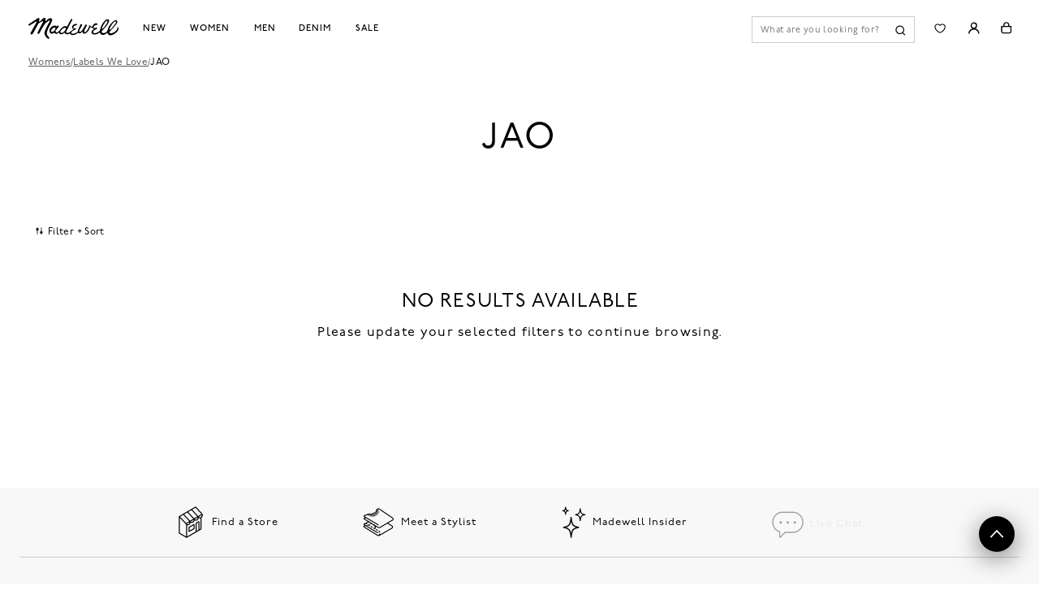

--- FILE ---
content_type: text/css; charset=UTF-8
request_url: https://www.madewell.com/_next/static/css/c6a57cebca981879.css
body_size: 871
content:
.Footer_siteFooter__Dn9iZ{margin-top:50px;background-color:#f8f8f8;content-visibility:auto;contain-intrinsic-size:auto 700px}.Footer_siteFooter__Dn9iZ a{text-decoration:none;cursor:pointer}.Footer_siteFooter__Dn9iZ h3{font-weight:700;letter-spacing:.08em;text-transform:uppercase;line-height:1.13333em;margin-top:30px;font-size:.8125rem}.Footer_siteFooter__Dn9iZ.Footer_pdpAddToCartSticky__bNQM8{padding-bottom:65px}.Footer_siteFooter__Dn9iZ.Footer_cartContinueCheckoutSticky__Gc_Jy{padding-bottom:85px}.Footer_siteFooter__Dn9iZ .Footer_footerShipToLink__JUth_{position:absolute;right:1.875rem;left:auto;display:flex;align-items:center;justify-content:center;gap:12px;margin-left:auto}.Footer_siteFooter__Dn9iZ .Footer_footerShipToLink__JUth_ .Footer_shipToCountryName__IEqwS,.Footer_siteFooter__Dn9iZ .Footer_footerShipToLink__JUth_ span{font-size:.75rem;font-weight:700;letter-spacing:.015rem;line-height:1.125rem;text-transform:uppercase}.Footer_siteFooter__Dn9iZ .Footer_footerShipToLink__JUth_ .Footer_shipToCountryName__IEqwS{font-weight:400;text-transform:capitalize;text-decoration:underline}.Footer_siteFooter__Dn9iZ .Footer_cntShipToTablet__vCMv0{display:flex;flex-direction:row;align-items:center;margin:0 24px;border-bottom:1px solid #ccc;padding-bottom:10px;padding-top:15px;min-width:200px}.Footer_siteFooter__Dn9iZ .Footer_cntShipToTablet__vCMv0>*{width:100%}.Footer_siteFooter__Dn9iZ .Footer_cntShipToTablet__vCMv0>* img{width:75px;height:16px;max-width:75px;max-height:16px}@media(max-width:1025px){.Footer_siteFooter__Dn9iZ .Footer_cntShipToTablet__vCMv0>div a:last-child img{margin-left:10px}.Footer_siteFooter__Dn9iZ .Footer_cntShipToTablet__vCMv0>div img{width:auto}}.Footer_siteFooter__Dn9iZ .Footer_cntShipToTablet__vCMv0 .Footer_footerBrands__G8qTs{padding-top:2.25rem;gap:0}.Footer_siteFooter__Dn9iZ .Footer_cntShipToTablet__vCMv0 .Footer_footerShipToLink__JUth_{position:static;justify-content:flex-end}.Footer_siteFooter__Dn9iZ .Footer_cntShipToTablet__vCMv0 .Footer_footerShipToLink__JUth_ span{font-size:.875rem;font-weight:700;line-height:18px;letter-spacing:1.12px;white-space:nowrap}.Footer_siteFooter__Dn9iZ .Footer_cntShipToTablet__vCMv0 .Footer_footerShipToLink__JUth_ p{font-weight:400;font-size:13px;font-size:.8125rem;letter-spacing:1.12px;overflow:hidden;text-overflow:ellipsis;display:-webkit-box;-webkit-line-clamp:1;line-clamp:1;-webkit-box-orient:vertical;text-align:left}.Footer_siteFooter__Dn9iZ .Footer_footerHeaderContainer__vGtkP{width:calc(100% - 48px);display:flex;margin:0 auto;flex-direction:row;justify-content:center;border-bottom:1px solid #ccc}.Footer_siteFooter__Dn9iZ .Footer_footerHeaderContainer__vGtkP .Footer_footerHeader__Tc9SJ{width:100%;max-width:950px;padding:23px 0;display:flex;flex-direction:row;justify-content:space-around;align-items:center}.Footer_siteFooter__Dn9iZ .Footer_footerHeaderContainer__vGtkP .Footer_footerHeader__Tc9SJ a,.Footer_siteFooter__Dn9iZ .Footer_footerHeaderContainer__vGtkP .Footer_footerHeader__Tc9SJ button{display:flex;font-weight:400;letter-spacing:1px;line-height:18px;align-items:center;font-size:13px}@media(max-width:480px){.Footer_siteFooter__Dn9iZ .Footer_footerHeaderContainer__vGtkP .Footer_footerHeader__Tc9SJ a,.Footer_siteFooter__Dn9iZ .Footer_footerHeaderContainer__vGtkP .Footer_footerHeader__Tc9SJ button{flex-direction:column;font-size:10px}.Footer_siteFooter__Dn9iZ .Footer_footerHeaderContainer__vGtkP .Footer_footerHeader__Tc9SJ a span,.Footer_siteFooter__Dn9iZ .Footer_footerHeaderContainer__vGtkP .Footer_footerHeader__Tc9SJ button span{padding-top:4px}}.Footer_siteFooter__Dn9iZ .Footer_footerHeaderContainer__vGtkP .Footer_footerHeader__Tc9SJ a img,.Footer_siteFooter__Dn9iZ .Footer_footerHeaderContainer__vGtkP .Footer_footerHeader__Tc9SJ button img{margin-right:8px;max-height:39px;max-width:39px}.Footer_siteFooter__Dn9iZ .Footer_footerHeaderContainer__vGtkP .Footer_footerHeader__Tc9SJ a span:hover,.Footer_siteFooter__Dn9iZ .Footer_footerHeaderContainer__vGtkP .Footer_footerHeader__Tc9SJ button span:hover{text-decoration:underline}.Footer_siteFooter__Dn9iZ .Footer_footerContainer__L6TIZ{width:calc(100% - 48px);border-bottom:1px solid #ccc;margin:0 auto;display:flex;flex-direction:row}@media(max-width:1025px){.Footer_siteFooter__Dn9iZ .Footer_footerContainer__L6TIZ{flex-direction:column}}.Footer_siteFooter__Dn9iZ .Footer_footerContainer__L6TIZ .Footer_signUpAndLinksContainer__Xyu5i{width:50%;display:flex;flex-direction:column;margin-right:5px;max-width:540px}@media(max-width:1025px){.Footer_siteFooter__Dn9iZ .Footer_footerContainer__L6TIZ .Footer_signUpAndLinksContainer__Xyu5i{width:100%;max-width:unset}}.Footer_siteFooter__Dn9iZ .Footer_footerContainer__L6TIZ .Footer_footerLinks__SwM3V{display:flex;color:#000;flex-direction:row;justify-content:space-between}@media(max-width:1025px){.Footer_siteFooter__Dn9iZ .Footer_footerContainer__L6TIZ .Footer_footerLinks__SwM3V{flex-direction:column}}.Footer_siteFooter__Dn9iZ .Footer_footerContainer__L6TIZ .Footer_footerLinksContainer__svfyb{width:100%}.Footer_siteFooter__Dn9iZ .Footer_footerEndContainer__g_oK_{display:flex;align-items:center;justify-content:center;position:relative;padding:16px 30px 14px;text-decoration:underline}@media print{.Footer_siteFooter__Dn9iZ{visibility:hidden}}.SocialLinks_socialLinksContainer__C2cBu{margin-top:18px;display:flex;flex-direction:column;padding-left:1.5em}@media(max-width:1025px){.SocialLinks_socialLinksContainer__C2cBu{margin-bottom:2.5rem;margin-top:2.625rem;padding-left:0}}.SocialLinks_socialLinksContainer__C2cBu .SocialLinks_links__duDqk{display:flex;flex-direction:row;width:100%;gap:20px}@media(max-width:1025px){.SocialLinks_socialLinksContainer__C2cBu .SocialLinks_links__duDqk{justify-content:center}}.SocialLinks_socialLinksContainer__C2cBu .SocialLinks_jcrewLogos__3ihX5{padding-top:40px;width:100%;display:flex;flex-direction:row;gap:12px}@media(max-width:1025px){.SocialLinks_socialLinksContainer__C2cBu .SocialLinks_jcrewLogos__3ihX5{display:none}.SocialLinks_jcrewLogos__3ihX5{display:flex;min-width:120px;max-width:130px}}

--- FILE ---
content_type: text/css; charset=UTF-8
request_url: https://www.madewell.com/_next/static/css/8fc5b587f42c8231.css
body_size: 676
content:
.WishlistButton_wishlistContainer__XJDo1{position:absolute;top:.625rem;right:.5rem;z-index:2}@media(max-width:calc(1025px - 1px)){.WishlistButton_wishlistContainer__XJDo1{top:.3125rem;right:.3125rem}}.WishlistButton_isMovingToSfl__gHH0H{display:none}.WishlistButton_wishlistButton__ar7th{border-width:0;background:rgba(0,0,0,0);width:2.5rem;height:2.5rem;cursor:pointer;position:relative;border-radius:50%}.WishlistButton_wishlistButton__ar7th .WishlistButton_wishlistIcon__K3vvS{position:absolute;left:50%;top:50%;transform:translate(-50%,-50%)}.WishlistButton_wishlistButton__ar7th .WishlistButton_wishlistHoverIcon__oqy43{opacity:0}.WishlistButton_wishlistButton__ar7th:focus,.WishlistButton_wishlistButton__ar7th:not(.WishlistButton_wishlistButtonActive__rreks):hover .WishlistButton_wishlistHoverIcon__oqy43,.WishlistButton_wishlistButton__ar7th:not(.WishlistButton_wishlistButtonActive__rreks):hover img:not(.WishlistButton_wishlistHoverIcon__oqy43){opacity:1}.WishlistButtonReimagined_wishlistContainer__hR64e{position:absolute;top:0;right:0;z-index:2}.WishlistButtonReimagined_isMovingToSfl__bcPR9{display:none}.WishlistButtonReimagined_wishlistButton__xPmbn{border-width:0;background:rgba(0,0,0,0);width:54px;height:54px;cursor:pointer;border-radius:50%;display:flex;justify-content:center;align-items:center}.WishlistButtonReimagined_wishlistButton__xPmbn img{width:15px;height:15px}.WishlistButtonReimagined_wishlistButton__xPmbn:focus,.WishlistButtonReimagined_wishlistButton__xPmbn:not(.WishlistButtonReimagined_wishlistButtonActive__aUHaS):hover .WishlistButtonReimagined_wishlistHoverIcon__fImHt,.WishlistButtonReimagined_wishlistButton__xPmbn:not(.WishlistButtonReimagined_wishlistButtonActive__aUHaS):hover img:not(.WishlistButtonReimagined_wishlistHoverIcon__fImHt){opacity:1}.PaginationDots_paginationDots__vg7kw{position:absolute;bottom:10px;right:10px;display:flex;gap:5px;padding-bottom:9px;z-index:2}@media(max-width:calc(768px - 1px)){.PaginationDots_paginationDots__vg7kw{padding-bottom:unset}}.PaginationDots_dot__1FYGu{width:7px;height:7px;background-color:#ccc;border-radius:50%;display:inline-block;border:0}@media(max-width:calc(768px - 1px)){.PaginationDots_dot__1FYGu{width:4px;height:4px}}.PaginationDots_active__qJPAA{background-color:#333}.ItemCarousel_cntCarousel___w9AF{width:100%;display:flex;flex-direction:row;justify-content:space-between;position:relative}.ItemCarousel_cntCarousel___w9AF button{border:unset}.ItemCarousel_cntCarousel___w9AF .ItemCarousel_cntScrollableCarouselItems__I1NZD{width:100%;display:flex;flex-direction:row;overflow-x:scroll;scroll-snap-type:x mandatory;scrollbar-width:none}.ItemCarousel_cntCarousel___w9AF .ItemCarousel_cntScrollableCarouselItems__I1NZD::-webkit-scrollbar{display:none}.ItemCarousel_cntCarousel___w9AF .ItemCarousel_cntScrollableCarouselItems__I1NZD .ItemCarousel_cntScrollableCarouselItems__I1NZD img{margin:20px;aspect-ratio:3/4;object-fit:cover;width:100%}.ItemCarousel_cntCarousel___w9AF .ItemCarousel_cntScrollableCarouselItems__I1NZD .ItemCarousel_cntCarouselItem__9rzl4{width:min-content}.ItemCarousel_cntCarousel___w9AF .ItemCarousel_cntGestureCarousel__mz8uZ{overflow:hidden}.ItemCarousel_cntCarouselPagination__N6pOY{position:absolute;right:30px;bottom:30px;z-index:1;font-size:14px;line-height:19px;letter-spacing:.42px}.ItemCarousel_cntCarouselPaginationDotsContainer__Y0PPf{position:relative}.ProgressBar_cntProgressBar__XDsVI{height:2px;margin-top:-2px;position:absolute;bottom:0;left:0;width:100%;overflow:hidden;background-color:#bebebe}.ProgressBar_cntProgressBar__XDsVI:before{content:"";position:absolute;top:0;left:0;height:100%;width:var(--progress-width);background-color:#656565;transition:width .2s ease}

--- FILE ---
content_type: text/css; charset=UTF-8
request_url: https://www.madewell.com/_next/static/css/6f8fa84acdd63d0b.css
body_size: 6287
content:
.tooltip{position:fixed;text-align:center;z-index:100000;pointer-events:none;border:1px solid #ccc;background-color:#fff;color:#000;height:auto;width:389px;font-size:14px;display:flex;align-items:center;justify-content:center}@media(max-width:calc(768px - 1px)){.tooltip{width:337px}}@media(max-width:calc(640px - 1px)){.tooltip{width:300px}}@media(max-width:calc(768px - 1px)){.tooltip.backOrderMessage,.tooltip.preOrderMessage{min-height:70px}.tooltip.deliveryMessage{min-height:93px;max-width:250px}}.shaped{width:100%;z-index:100001;background-color:#fff;height:calc(100% + 10px)}.shaped.backOrderMessage{padding:10px;font-size:11px}.shaped{padding:10px 12px}.shaped:after{content:"  ";position:absolute;bottom:100%;left:80%;margin-left:-11px;border:11px solid rgba(0,0,0,0);border-bottom-color:#ccc;z-index:100001}.shaped.shapeToLeft:after{left:30%}.shaped.shapeToCenter:after{left:50%}.shaped:before{content:"";position:absolute;bottom:99%;left:80%;margin-left:-10px;border:10px solid rgba(0,0,0,0);border-bottom-color:#fff;z-index:100002}.shaped.shapeToLeft:before{left:30%}.shaped.shapeToCenter:before{left:50%}.fade-in{animation:fade-in .1s ease}@keyframes fade-in{0%{opacity:0}to{opacity:1}}.SwatchItem_customTooltip__vmG7z{position:absolute;left:0;top:100%;margin-top:.75rem;font-size:.75rem;line-height:1rem;letter-spacing:.36px;color:#262626;border:1px solid #ccc;background:#fff;padding:.5rem .75rem;z-index:1;text-align:left;opacity:0;visibility:hidden}.SwatchItem_customTooltipArrow__0eZfT{color:#ccc}.SwatchItem_customTooltipTarget__Hiz5F{position:relative}.SwatchItem_customTooltipTarget__Hiz5F:hover .SwatchItem_customTooltip__vmG7z,.SwatchItem_customTooltipTarget__Hiz5F:hover~.SwatchItem_customTooltip__vmG7z{opacity:1;visibility:visible}.SwatchItem_customTooltipArrowDown__InCqz:after,.SwatchItem_customTooltipArrowDown__InCqz:before,.SwatchItem_customTooltipArrowTop__xaZ6_:after,.SwatchItem_customTooltipArrowTop__xaZ6_:before{bottom:100%;left:50%;border:solid rgba(0,0,0,0);content:"";height:0;width:0;position:absolute;pointer-events:none;opacity:0;z-index:2}.SwatchItem_customTooltipArrowDown__InCqz:after,.SwatchItem_customTooltipArrowTop__xaZ6_:after{border-color:hsla(0,0%,100%,0) hsla(0,0%,100%,0) #fff;border-width:9px;margin-left:-9px;bottom:-15px}.SwatchItem_customTooltipArrowDown__InCqz:before,.SwatchItem_customTooltipArrowTop__xaZ6_:before{border-color:rgba(148,148,148,0) rgba(148,148,148,0) #ccc;border-width:9px;margin-left:-9px;bottom:-14px}@media(min-width:768px){.SwatchItem_customTooltipArrowDown__InCqz:hover:after,.SwatchItem_customTooltipArrowDown__InCqz:hover:before,.SwatchItem_customTooltipArrowTop__xaZ6_:hover:after,.SwatchItem_customTooltipArrowTop__xaZ6_:hover:before{opacity:1}}.SwatchItem_customTooltipArrowDown__InCqz:hover:before{transform:rotate(180deg);top:-4px}.SwatchItem_customTooltipArrowDown__InCqz:hover:after{top:-6px;transform:rotate(180deg)}.SwatchItem_customTooltipFit__Ip51e{border-color:#949494;color:#5a5a5a}div.SwatchItem_swatchCustomTooltip__28VNv{white-space:nowrap;right:-100px;transform:translateX(-50%);width:60px;height:16px;font-size:12px;line-height:16px;letter-spacing:.03em;border:unset}div.SwatchItem_swatchCustomTooltip__28VNv .SwatchItem_priceTooltip__9vARi{display:inline-block;margin-top:-6px;padding:8px 6px 6px;text-align:center;vertical-align:middle;transform:translateX(-25%);border:1px solid #e1e1e1;background-color:#fff;min-width:64px;width:-moz-fit-content;width:fit-content}div.SwatchItem_swatchIsSaleColor__nFDu_{color:#b94831}div.SwatchItem_swatchFullPriceColor__Bvxsn{color:#262626}div.SwatchItem_swatchCustomTooltipArrowTop__EQkgn:before{border-bottom-color:#949494;bottom:-13px}div.SwatchItem_swatchCustomTooltipArrowTop__EQkgn:after{bottom:-14px}.SwatchItem_swatch__URyz5{min-width:28px;height:16px;position:relative;cursor:pointer;display:inline-block;margin:0;transition:border-color .3s linear;box-sizing:border-box;background:#fff;border-radius:0;overflow:visible;border:none}@media(max-width:calc(400px - 1px)){.SwatchItem_swatch__URyz5{min-width:28px;height:16px}}.SwatchItem_swatch__URyz5:after{content:"";display:block;position:absolute;left:50%;bottom:-6px;transform:translateX(-50%);width:8px;height:2px;background:#000;opacity:0;border-radius:2px;transition:opacity .2s;pointer-events:none}@media(min-width:400px){.SwatchItem_swatch__URyz5:hover:after{opacity:1}}.SwatchItem_swatch__URyz5:has(.SwatchItem_swatchSale__cHN_5):hover:after{background:#b94831}.SwatchItem_swatch__URyz5 img{width:28px;max-height:16px;box-sizing:border-box;position:absolute;left:50%;top:50%;transform:translate(-50%,-50%);margin:0!important;border-radius:0;object-fit:cover;border:1px solid #949494}@media(max-width:calc(400px - 1px)){.SwatchItem_swatch__URyz5 img{width:28px;max-height:16px}}.SwatchItem_swatchSale__cHN_5{position:absolute;top:0;right:0;width:0;height:0;border-color:rgba(0,0,0,0) #b94831 rgba(0,0,0,0) rgba(0,0,0,0);border-style:solid;border-width:0 6px 6px 0;z-index:3}.SwatchItem_swatchSale__cHN_5:after{content:"";position:absolute;top:5px;right:-6px;width:8.5px;height:1px;background:#fff;transform-origin:right center;transform:rotate(45deg)}.SwatchItem_swatchSelected__UilzE:after{opacity:1}.SwatchItem_swatchSelected__UilzE:hover{border-color:#171717}.SwatchItem_swatchSelected__UilzE:has(.SwatchItem_swatchSale__cHN_5):after{background:#b94831}.SwatchItem_swatchSelected__UilzE:has(.SwatchItem_swatchSale__cHN_5):hover:after{background:#b94831}.SwatchItem_swatchUnselectable__FkbY2:before{content:"";width:40px;height:1px;position:absolute;left:50%;top:50%;background:#fff;transform-origin:center;transform:translate(-50%,-50%) rotate(30deg);z-index:2}@media(max-width:calc(400px - 1px)){.SwatchItem_swatchUnselectable__FkbY2:before{width:22px}}.ChevronButton_swatchCarouselButton__01OO9{background:none;border:none;cursor:pointer;padding:0 8px 4px;display:flex;align-items:center;justify-content:center;flex-shrink:0;-webkit-user-select:none;-moz-user-select:none;user-select:none;z-index:1;height:20px;overflow:hidden;transition:width .2s ease-in-out;width:22px}.ChevronButton_swatchCarouselButton__01OO9>*{transition:opacity .2s ease-in-out}.ChevronButton_swatchCarouselLeft__Lty02{margin-right:4px;transform-origin:right center;transition:margin-right .2s ease-in-out}.ChevronButton_swatchCarouselLeft__Lty02.ChevronButton_swatchCarouselCollapsed__x8tuB{width:0;padding:0;margin-right:0}.ChevronButton_swatchCarouselLeft__Lty02.ChevronButton_swatchCarouselCollapsed__x8tuB>*{opacity:0}.ChevronButton_swatchCarouselRight__P0q86{margin-left:4px;transform-origin:left center;transition:margin-left .2s ease-in-out}.ChevronButton_swatchCarouselRight__P0q86.ChevronButton_swatchCarouselCollapsed__x8tuB{width:0;padding:0;margin-left:0}.ChevronButton_swatchCarouselRight__P0q86.ChevronButton_swatchCarouselCollapsed__x8tuB>*{opacity:0}.ChevronButton_swatchCarouselLeft__Lty02,.ChevronButton_swatchCarouselRight__P0q86{position:relative;top:-2px}.ChevronButton_chevronFlipped__01NmO{transform:scaleX(-1)}.ProductTileSwatches_swatch__zsc6j{min-width:var(--swatch-size);height:20px;flex:0 0 var(--swatch-size);position:relative;cursor:pointer;display:inline-block;margin:0;transition:border-color .3s linear;box-sizing:border-box;background:#fff;border-radius:0;overflow:visible;border:none}@media(max-width:calc(400px - 1px)){.ProductTileSwatches_swatch__zsc6j{min-width:var(--swatch-size);height:16px;flex:0 0 var(--swatch-size)}}.ProductTileSwatches_swatch__zsc6j:after{content:"";display:block;position:absolute;left:50%;bottom:-6px;transform:translateX(-50%);width:8px;height:2px;background:#000;opacity:0;border-radius:2px;transition:opacity .2s;pointer-events:none}.ProductTileSwatches_swatch__zsc6j.ProductTileSwatches_swatchSelected__TwsiM:after{opacity:1}@media(min-width:400px){.ProductTileSwatches_swatch__zsc6j:hover:after{opacity:1}}.ProductTileSwatches_swatch__zsc6j .ProductTileSwatches_swatchImg__9Jtsp{width:var(--swatch-size);max-height:20px;box-sizing:border-box;position:absolute;left:50%;top:50%;transform:translate(-50%,-50%);margin:0!important;border-radius:0;object-fit:cover;border:1px solid #949494}@media(max-width:calc(400px - 1px)){.ProductTileSwatches_swatch__zsc6j .ProductTileSwatches_swatchImg__9Jtsp{width:var(--swatch-size);max-height:16px}}.ProductTileSwatches_swatch__zsc6j:has(.ProductTileSwatches_swatchSale__sEboI):hover:after{background:#b94831}.ProductTileSwatches_swatchSale__sEboI{position:absolute;top:0;right:0;width:0;height:0;border-color:rgba(0,0,0,0) #b94831 rgba(0,0,0,0) rgba(0,0,0,0);border-style:solid;border-width:0 6px 6px 0;z-index:3}.ProductTileSwatches_swatchSale__sEboI:after{content:"";position:absolute;top:5px;right:-6px;width:8.5px;height:1px;background:#fff;transform-origin:right center;transform:rotate(45deg)}.ProductTileSwatches_swatchSelected__TwsiM:hover{border-color:#171717}.ProductTileSwatches_swatchSelected__TwsiM:has(.ProductTileSwatches_swatchSale__sEboI):after{background:#b94831}.ProductTileSwatches_swatchSelected__TwsiM:has(.ProductTileSwatches_swatchSale__sEboI):hover:after{background:#b94831}.ProductTileSwatches_swatchUnselectable__ioAjl:before{content:"";width:28px;height:16px;position:absolute;left:50%;top:50%;background:#fff;transform:translate(-50%,-50%) rotate(-135deg)}.ProductTileSwatches_swatchCarouselWrapper___Uh6H{display:flex;align-items:center;position:relative;width:100%;margin-top:8px}@media(max-width:calc(768px - 1px)){.ProductTileSwatches_swatchCarouselWrapper___Uh6H{margin-top:8px}}.ProductTileSwatches_swatchCarouselContainer__ukox7{display:flex;gap:var(--swatch-gap,8px);overflow-x:auto;overflow-y:hidden;scroll-behavior:smooth;scroll-snap-type:x proximity;flex-grow:1;scrollbar-width:none;-ms-overflow-style:none;width:100%;max-width:100%;touch-action:pan-x;cursor:default;padding-bottom:0;min-height:28px}@media(max-width:calc(768px - 1px)){.ProductTileSwatches_swatchCarouselContainer__ukox7{margin-right:-23px}}@media(max-width:calc(400px - 1px)){.ProductTileSwatches_swatchCarouselContainer__ukox7{padding-right:23px}}@media(min-width:400px){.ProductTileSwatches_swatchCarouselContainer__ukox7{max-width:396px;width:-moz-fit-content;width:fit-content}}.ProductTileSwatches_swatchCarouselContainer__ukox7::-webkit-scrollbar{display:none}.ProductTileSwatches_swatchCarouselItem__2_Hw6{flex:0 0 var(--swatch-size,34px);flex-shrink:0;scroll-snap-align:start;height:32px;margin-bottom:-2px}.ColorAttributeReduced_container__Cik4Q{display:flex;flex-direction:column;margin-top:14px;position:relative}.ColorAttributeReduced_colorTitle__Z2u_6{margin-top:10px;text-transform:capitalize;font-weight:400;font-size:10px;letter-spacing:.08em}.ColorAttributeReduced_swatchCarouselItem__2cYGB{flex:0 0 var(--swatch-size,26px);flex-shrink:0;scroll-snap-align:start;height:26px;margin-bottom:-2px}.ExtendedSizesReduced_extendedSizes__H3JYl{display:flex;margin-top:16px;gap:6px;flex-wrap:wrap}@media(min-width:768px){.ExtendedSizesReduced_extendedSizes__H3JYl{margin-top:14px}}.ExtendedSizesReduced_extendedSizes__H3JYl .ExtendedSizesReduced_extendedSize__Zl8Xi{display:flex;align-items:center;justify-content:center;background-color:#fff;border:1px solid rgba(158,158,158,.5);font-weight:300;font-size:12px;letter-spacing:.03em;color:#000;text-transform:uppercase;cursor:pointer;height:40px;min-width:89px}@media(min-width:768px){.ExtendedSizesReduced_extendedSizes__H3JYl .ExtendedSizesReduced_extendedSize__Zl8Xi{min-width:92px;height:28px}}.ExtendedSizesReduced_extendedSizes__H3JYl .ExtendedSizesReduced_extendedSize__Zl8Xi.ExtendedSizesReduced_selected__Ahqz_{background-color:#000;color:#fff}.ExtendedSizesReduced_extendedSizes__H3JYl .ExtendedSizesReduced_extendedSize__Zl8Xi.ExtendedSizesReduced_disabled__Vd5j0{pointer-events:none}.VariationsReduced_container__MJF3x{padding:0 24px}.VariationsReduced_variants__0mcYh{display:flex;flex-wrap:wrap;gap:8px;max-width:295px;padding:2px 0;margin-top:24px}@media(min-width:768px){.VariationsReduced_variants__0mcYh{margin-top:14px;max-width:381px;gap:6px;padding:0}}.VariationsReduced_variants__0mcYh .VariationsReduced_variant__3_lLg{background-color:#fff;height:40px;min-width:60px;padding:0 17px;border:1px solid rgba(158,158,158,.5);display:flex;justify-content:center;align-items:center;cursor:pointer;font-weight:400;font-size:12px;line-height:100%;letter-spacing:.07em;color:#000}@media(min-width:768px){.VariationsReduced_variants__0mcYh .VariationsReduced_variant__3_lLg{height:24px;min-width:40px;padding:0 10px;letter-spacing:.03em}.VariationsReduced_variants__0mcYh .VariationsReduced_variant__3_lLg.VariationsReduced_nonNumericVariant__NoaSO{min-width:48px}}.VariationsReduced_variants__0mcYh .VariationsReduced_variant__3_lLg.VariationsReduced_selected__SspbH{background-color:#000;color:#fff}.VariationsReduced_variants__0mcYh .VariationsReduced_variant__3_lLg.VariationsReduced_disabled__n0YKL{background:linear-gradient(to top right,#e6e6e6 48%,#949494 49%,#949494 51%,#e6e6e6 52%);color:#949494;border:unset;cursor:default}.VariationsReduced_addToCartContainer__qaPqB{margin-top:16px}@media(min-width:768px){.VariationsReduced_addToCartContainer__qaPqB{margin-top:14px}}.QuickAddTileDrawer_drawer__Xwumy{max-height:0;width:100%;transition:max-height .3s ease-in-out;background-color:#fff;padding:20px 24px 15px;position:relative;overflow:hidden}.QuickAddTileDrawer_drawer__Xwumy.QuickAddTileDrawer_open__ys8Ja{max-height:500px}.AddToCartErrorMessage_addToCartErrorMessages__fWaWH{padding:12px;border:1px solid;font-weight:400;font-size:12px;line-height:19px;letter-spacing:.03em;margin:8px 24px 0;text-align:center}.AddToCartErrorMessage_addToCartErrorMessages__fWaWH.AddToCartErrorMessage_error__duVY7{color:#b94831;border-color:#b94831}.AddToCartErrorMessage_addToCartErrorMessages__fWaWH.AddToCartErrorMessage_soldOut__MFPqX{color:#000;border-color:#9e9e9e}.ProductTile_productTileImgOOSContainer__eLlEw .ProductTile_productTileImgOOS__qAl6O{opacity:.5}.ProductTile_productTileImgOOSContainer__eLlEw .ProductTile_productTileOOSText__MLk2p,.ProductTile_productTileImgOOSContainer__eLlEw .ProductTile_productTileOOSTitle__PxbSy{position:absolute;letter-spacing:.075rem;left:50%;transform:translateX(-50%);color:#000}.ProductTile_productTileImgOOSContainer__eLlEw .ProductTile_productTileOOSTitle__PxbSy{text-transform:uppercase;font-weight:700;font-size:24px;line-height:30px;top:50%;transform:translate(-50%,-50%);white-space:nowrap}@media(max-width:calc(768px - 1px)){.ProductTile_productTileImgOOSContainer__eLlEw .ProductTile_productTileOOSTitle__PxbSy{font-size:18px;line-height:22px}}.ProductTile_productTileImgOOSContainer__eLlEw .ProductTile_productTileOOSText__MLk2p{font-size:14px;font-weight:400;top:52.5%}@media(max-width:calc(768px - 1px)){.ProductTile_productTileImgOOSContainer__eLlEw .ProductTile_productTileOOSText__MLk2p{font-size:12px;line-height:16px;width:100%;max-width:150px;text-align:center;top:55%}}.ProductTile_productTileImgOOSContainer__eLlEw .ProductTile_productTileOOSBadge__n0SMV{background:#fff;position:absolute;padding:8px 12px;text-transform:uppercase;font-weight:700;font-size:14px;bottom:24px;left:24px}@media(max-width:calc(768px - 1px)){.ProductTile_productTileImgOOSContainer__eLlEw .ProductTile_productTileOOSBadge__n0SMV{bottom:12px;height:-moz-fit-content;height:fit-content;left:12px;font-size:12px;padding:6px 9px}}.ProductTile_productTileInfo__E5TpY{padding:24px}@media(max-width:calc(400px - 1px)){.ProductTile_productTileInfo__E5TpY{padding:16px 23px}}.ProductTile_productTileInfo__E5TpY.ProductTile_miniTileInfo__NzOkM{padding:12px 0}.ProductTile_addToCartButton__i4jPe{margin:12px 0}.ProductTile_addToCartButton__i4jPe button{height:32px;font-size:12px;border:1px solid #9e9e9e;font-weight:400;line-height:19px;width:100%}.ProductTile_addToCartButton__i4jPe,.ProductTile_quickshopButton__ovRpV{max-height:0;display:block;transition:all .3s ease-in-out;opacity:0;overflow:hidden;position:absolute;left:24px;right:24px;width:auto}.ProductTile_addToCartButton__i4jPe:disabled,.ProductTile_quickshopButton__ovRpV:disabled{height:32px;max-height:40px;padding:0;opacity:1;border-color:#9e9e9e;margin-top:12px;cursor:default}.ProductTile_wishlistContainer__zK0mN{position:absolute;top:4px;right:4px;z-index:4;opacity:0}.ProductTile_wishlistContainer__zK0mN img{width:16px;height:14px}.ProductTile_addToCartOosMessage__lPHYj{margin:0;padding:11px;font-size:12px;line-height:8px;border:1px solid #9e9e9e}.ProductTile_addToBagErrorMessage__8Xk_m{line-height:16px;height:auto;border:1px solid #b94831;color:#b94831}.ProductTile_recsAddToCartButton__Fa74z,.ProductTile_recsQuickshopButton__hoKl4{transition:all .3s ease-in-out;opacity:0;display:flex;width:6.8125rem;height:1.875rem;padding:0;justify-content:center;align-items:center;gap:.625rem;position:absolute;background:#fff;border:unset;color:#000;text-align:center;font-size:.75rem;font-style:normal;font-weight:400;line-height:.875rem;letter-spacing:.0375rem;text-transform:uppercase;flex-shrink:0;left:50%;transform:translateX(-50%);top:331px}.ProductTile_addToCartButtonMobile__FYJVg.ProductTile_addToCartButtonMobile__FYJVg{position:absolute;right:0;z-index:4;transform:translateY(-100%);margin:0}.ProductTile_addToCartButtonMobile__FYJVg.ProductTile_addToCartButtonMobile__FYJVg button{border:unset;background-color:rgba(0,0,0,0);padding:10px}@media(max-width:calc(768px - 1px)){.ProductTile_addToCartButtonMobile__FYJVg.ProductTile_addToCartButtonMobile__FYJVg{min-height:min-content}.ProductTile_addToCartButtonMobile__FYJVg.ProductTile_addToCartButtonMobile__FYJVg button{border:0;height:min-content}}.ProductTile_addToCartButtonMobileText__geLbm{z-index:11}.ProductTile_addToCartButtonMobileText__geLbm .ProductTile_addToCartButtonIcon__UkH60{padding:2px}.ProductTile_productTileImg__BQIfy,.ProductTile_productTileVideo__3b4xO{min-width:100%;width:100%;height:auto;object-fit:cover;object-position:top;display:block;aspect-ratio:48/61}.ProductTile_productTileImg__BQIfy{opacity:1;scroll-snap-align:center;scroll-snap-stop:always}.ProductTile_productTileImg__BQIfy.ProductTile_animating__7vXLs{opacity:1}.ProductTile_productTileBadges__T7__K{color:#5a5a5a;font-size:12px;text-transform:uppercase;letter-spacing:.42px}@media(max-width:calc(768px - 1px)){.ProductTile_productTileBadges__T7__K{margin-bottom:8px;font-size:10px}}.ProductTile_productTileReviewsContainer__IHg17{display:flex;align-items:flex-end;font-size:12px;line-height:16px;letter-spacing:.42px;margin-bottom:10px;align-self:baseline;margin-top:-6px;position:absolute;right:23px}@media(max-width:calc(768px - 1px)){.ProductTile_productTileReviewsContainer__IHg17{font-size:10px;right:23px;margin:-2px 0 0}}.ProductTile_productTileReviewsContainer__IHg17.ProductTile_doubleTilePosition__7G8h9{position:unset}.ProductTile_tileInfoTopContainer__wN9vK{display:flex;justify-content:space-between}.ProductTile_tileInfoTopContainer__wN9vK .ProductTile_rowDisplay__qFOFM{display:flex;flex-direction:row;align-items:center;justify-content:center}.ProductTile_tileInfoTopContainer__wN9vK .ProductTile_rowDisplay__qFOFM .ProductTile_productTileBadges__T7__K{margin-right:30px}.ProductTile_tileInfoTopContainer__wN9vK .ProductTile_rowDisplay__qFOFM .ProductTile_productTileReviewsContainer__IHg17{margin-bottom:0}.ProductTile_productTileReviewsCount__Joj3X{color:#949494;margin-left:4px}@media(max-width:calc(400px - 1px)){.ProductTile_productTileReviewsCount__Joj3X{margin-left:2px}}.ProductTile_reviewsIcon__cjcUM{max-width:20px;max-height:20px}@media(max-width:calc(400px - 1px)){.ProductTile_reviewsIcon__cjcUM{max-width:12px;max-height:12px;margin:0 0 3px}}.ProductTile_productDoubleTileName__emFab,.ProductTile_productTileName__XJq70{font-size:14px;font-weight:300;line-height:100%;letter-spacing:.42px;color:#000;display:block;word-wrap:break-word;white-space:normal;overflow-wrap:break-word;margin:9px 0}@media(max-width:calc(768px - 1px)){.ProductTile_productDoubleTileName__emFab,.ProductTile_productTileName__XJq70{font-size:12px;line-height:15px;margin:8px 0 0}}.ProductTile_productDoubleTileName__emFab.ProductTile_doubleTileName__VgQz2,.ProductTile_productTileName__XJq70.ProductTile_doubleTileName__VgQz2{margin-right:30px}.ProductTile_productDoubleTileName__emFab.ProductTile_noBadgeTileName__cc1yK,.ProductTile_productTileName__XJq70.ProductTile_noBadgeTileName__cc1yK{margin-top:22px}.ProductTile_productDoubleTileName__emFab.ProductTile_miniTileName__B0W0w,.ProductTile_productTileName__XJq70.ProductTile_miniTileName__B0W0w{line-height:19px;font-weight:400;margin:6px 0}@media(max-width:calc(768px - 1px)){.ProductTile_productDoubleTileName__emFab.ProductTile_miniTileName__B0W0w,.ProductTile_productTileName__XJq70.ProductTile_miniTileName__B0W0w{line-height:15px}}.ProductTile_promoMessageContainer__vfovW{margin-top:12px;font-size:12px;line-height:16px}@media(max-width:calc(400px - 1px)){.ProductTile_promoMessageContainer__vfovW{margin-top:8px}}.ProductTile_promoMessageContainer__vfovW .ProductTile_promoMessage__WYdgk{color:#b94831}.ProductTile_promoMessageContainer__vfovW .ProductTile_bundleMessage__jlLoj{color:#397e93}.ProductTile_productTileImgCarousel__8CJtB{-webkit-user-select:auto;-moz-user-select:auto;user-select:auto;-webkit-touch-callout:default}@media(min-width:768px){.ProductTile_productTileImgCarousel__8CJtB{position:absolute;top:0;left:0;width:100%;transition:opacity .3s ease;opacity:0}.ProductTile_productTileImgCarousel__8CJtB:before{content:"";right:-1px;width:2px;background:#fff;height:100%;display:block;position:absolute;z-index:3;margin-bottom:-2px}}.ProductTile_productTileImgContainer__77T2s{overflow:hidden}.ProductTile_productTileImgContainerInViewport__Y59co{overflow-x:scroll;scroll-snap-type:x mandatory;scrollbar-width:none}.ProductTile_productTileImgContainerInViewport__Y59co::-webkit-scrollbar{display:none}.ProductTile_productTileImgContainer__77T2s,.ProductTile_productTileImg__BQIfy{-webkit-user-select:auto;-moz-user-select:auto;user-select:auto;-webkit-touch-callout:default;width:100%;display:flex;white-space:nowrap;scroll-snap-align:center;scroll-snap-stop:always}.ProductTile_productTileImgContainer__77T2s:not(picture),.ProductTile_productTileImg__BQIfy:not(picture){aspect-ratio:48/61}.ProductTile_doubleProductTileImg__kOLgn{width:50%;display:flex;white-space:nowrap;aspect-ratio:254/311;max-height:21rem}.ProductTile_productTileSwatchContainer__ouI_z{width:100%;display:flex;flex-direction:row;justify-content:space-between;position:relative;padding-bottom:10px}.ProductTile_productTileSwatchContainer__ouI_z .ProductTile_productTileSwatchImages__5koTW{display:flex;width:100%;gap:6px}@media(max-width:768px){.ProductTile_productTileSwatchContainer__ouI_z .ProductTile_productTileSwatchImages__5koTW{display:flex;flex-direction:row;scrollbar-width:none;max-width:155px;overflow-x:auto;overflow-y:hidden}}.ProductTile_cntDoubleProductTile___N0h5{display:flex;flex-direction:row;max-height:21rem}.ProductTile_productTileSwatchPrev__PhGi4{left:8px;visibility:hidden}.ProductTile_productTileSwatchPrev__PhGi4 img{transform:rotate(180deg)}.ProductTile_productTileSwatchNext___o9jy{right:8px;visibility:hidden}.ProductTile_productTileSwatchNext___o9jy,.ProductTile_productTileSwatchPrev__PhGi4{background:rgba(0,0,0,0);width:24px;height:24px;padding:7px;position:absolute;top:50%;display:flex;justify-content:center;align-items:center;z-index:3;margin:0;border:0;cursor:pointer}.ProductTile_productTileSwatchNext___o9jy:focus-visible,.ProductTile_productTileSwatchPrev__PhGi4:focus-visible{outline:1px dashed #949494}.ProductTile_productTileSwatchNext___o9jy img,.ProductTile_productTileSwatchPrev__PhGi4 img{width:100%;height:100%}.ProductTile_productTileSwatchNext___o9jy:active,.ProductTile_productTileSwatchNext___o9jy:focus,.ProductTile_productTileSwatchPrev__PhGi4:active,.ProductTile_productTileSwatchPrev__PhGi4:focus{opacity:1}.ProductTile_productTileSwatchNext___o9jy:hover,.ProductTile_productTileSwatchPrev__PhGi4:hover{opacity:.5}.ProductTile_productTileSwatchNext___o9jy:disabled,.ProductTile_productTileSwatchPrev__PhGi4:disabled{opacity:0}.ProductTile_productTileVideoContainer__NAcFh{-webkit-user-select:auto;-moz-user-select:auto;user-select:auto;-webkit-touch-callout:default;display:flex;white-space:nowrap;scroll-snap-align:center;scroll-snap-stop:always;position:relative;border-width:0;background:rgba(0,0,0,0);width:100%;height:100%;flex:0 0 100%}.ProductTile_productTileVideoContainer__NAcFh img,.ProductTile_productTileVideoContainer__NAcFh video{transition:opacity .1s;backface-visibility:hidden;-webkit-backface-visibility:hidden;width:100%;height:100%;min-height:100%;cursor:pointer;z-index:1}.ProductTile_productTileVideoContainer__NAcFh video{object-fit:cover}.ProductTile_productTileVideoContainer__NAcFh .ProductTile_pdpDesktopVideoControl__0PjTP{width:2.5rem;height:2.5rem;position:absolute;right:8px;bottom:8px;z-index:1;background:rgba(0,0,0,0);border-width:0;visibility:hidden}.ProductTile_productTileVideoContainer__NAcFh .ProductTile_pdpDesktopVideoControl__0PjTP img{position:static}.ProductTile_productTileVideoContainer__NAcFh:not(picture){aspect-ratio:48/61}.ProductTile_productTileSwatchList__UloFP{margin:10px 0 0;display:flex;align-items:center;flex-wrap:wrap;position:relative}@media(max-width:calc(768px - 1px)){.ProductTile_productTileSwatchList__UloFP.ProductTile_doubleTileSwatchList__pxplB{padding-left:9px}}.ProductTile_productTileSwatchMore__QPeAU{font-size:10px;line-height:13px;letter-spacing:.1px;margin-left:6px;cursor:pointer;display:inline-block;position:relative;top:-6px}@keyframes ProductTile_skeleton-loading__cxol8{0%{background-position:-100% 0}to{background-position:200% 0}}.ProductTile_skeleton__5j17B{background:#e1e1e1;background:linear-gradient(90deg,#e1e1e1,#f4f4f4 40px,#e1e1e1 80px);background-size:300% 100%;animation:ProductTile_skeleton-loading__cxol8 4.5s linear infinite}@media(max-width:calc(400px - 1px)){.ProductTile_skeleton__5j17B{animation:ProductTile_skeleton-loading__cxol8 2.5s linear infinite}}.ProductTile_quickAddButtonMobile__IdSHF{position:absolute;right:0;z-index:4;transform:translateY(-100%);margin:0;border:unset;background-color:rgba(0,0,0,0);padding:10px}.ProductTile_quickAddButtonMobile__IdSHF:active{background-color:#ccc}@keyframes ProductTile_spin__hVgaZ{0%{transform:rotate(0deg)}to{transform:rotate(1turn)}}.ProductTile_productTileImgLink__6VjK2{-webkit-user-select:auto;-moz-user-select:auto;user-select:auto;-webkit-touch-callout:default;width:100%}.ProductTile_productTileImgLink__6VjK2:focus{display:block}.ProductTile_productTileImgLink__6VjK2:focus-visible{outline:1px dashed #949494}.ProductTile_productTileImgLink__6VjK2 .ProductTile_productTileVideoCarousel__22a7W{z-index:2;opacity:1}.ProductTile_productTileImgLink__6VjK2 .ProductTile_doubleProductTileImg__kOLgn:nth-child(n),.ProductTile_productTileImgLink__6VjK2 .ProductTile_productTileImg__BQIfy:nth-child(n){margin:0}.ProductTile_productTileImgLink__6VjK2 .ProductTile_productTileAssetsContainer__nrobs{position:relative}.ProductTile_productTileImgLink__6VjK2 .ProductTile_productTileAssetsContainer__nrobs:focus .ProductTile_pdpDesktopVideoControl__0PjTP,.ProductTile_productTileImgLink__6VjK2 .ProductTile_productTileAssetsContainer__nrobs:focus .ProductTile_productTileSwatchNext___o9jy,.ProductTile_productTileImgLink__6VjK2 .ProductTile_productTileAssetsContainer__nrobs:focus .ProductTile_productTileSwatchPrev__PhGi4,.ProductTile_productTileImgLink__6VjK2 .ProductTile_productTileAssetsContainer__nrobs:focus-within .ProductTile_pdpDesktopVideoControl__0PjTP,.ProductTile_productTileImgLink__6VjK2 .ProductTile_productTileAssetsContainer__nrobs:focus-within .ProductTile_productTileSwatchNext___o9jy,.ProductTile_productTileImgLink__6VjK2 .ProductTile_productTileAssetsContainer__nrobs:focus-within .ProductTile_productTileSwatchPrev__PhGi4,.ProductTile_productTileImgLink__6VjK2 .ProductTile_productTileAssetsContainer__nrobs:hover .ProductTile_pdpDesktopVideoControl__0PjTP,.ProductTile_productTileImgLink__6VjK2 .ProductTile_productTileAssetsContainer__nrobs:hover .ProductTile_productTileSwatchNext___o9jy,.ProductTile_productTileImgLink__6VjK2 .ProductTile_productTileAssetsContainer__nrobs:hover .ProductTile_productTileSwatchPrev__PhGi4{visibility:visible}.ProductTile_productTileImgLink__6VjK2 .ProductTile_productTileAssetsContainer__nrobs:focus .ProductTile_productTileImgCarousel__8CJtB,.ProductTile_productTileImgLink__6VjK2 .ProductTile_productTileAssetsContainer__nrobs:focus-within .ProductTile_productTileImgCarousel__8CJtB,.ProductTile_productTileImgLink__6VjK2 .ProductTile_productTileAssetsContainer__nrobs:hover .ProductTile_productTileImgCarousel__8CJtB{opacity:1}.ProductTile_productTile__Lhzpx{position:relative;width:100%}.ProductTile_productTile__Lhzpx,.ProductTile_productTile__Lhzpx *{-moz-user-select:none;user-select:none;-webkit-user-select:none;-webkit-touch-callout:none}.ProductTile_productTile__Lhzpx:focus .ProductTile_wishlistContainer__zK0mN,.ProductTile_productTile__Lhzpx:focus-within .ProductTile_wishlistContainer__zK0mN,.ProductTile_productTile__Lhzpx:hover .ProductTile_wishlistContainer__zK0mN{opacity:1}.ProductTile_productTile__Lhzpx:focus .ProductTile_addToCartButton__i4jPe,.ProductTile_productTile__Lhzpx:focus .ProductTile_quickshopButton__ovRpV,.ProductTile_productTile__Lhzpx:focus-within .ProductTile_addToCartButton__i4jPe,.ProductTile_productTile__Lhzpx:focus-within .ProductTile_quickshopButton__ovRpV,.ProductTile_productTile__Lhzpx:hover .ProductTile_addToCartButton__i4jPe,.ProductTile_productTile__Lhzpx:hover .ProductTile_quickshopButton__ovRpV{min-height:32px;max-height:56px;padding:0;opacity:1;border-color:#9e9e9e;display:flex;align-items:center;justify-content:center}.ProductTile_productTile__Lhzpx:focus .ProductTile_addToCartButton__i4jPe span,.ProductTile_productTile__Lhzpx:focus .ProductTile_quickshopButton__ovRpV span,.ProductTile_productTile__Lhzpx:focus-within .ProductTile_addToCartButton__i4jPe span,.ProductTile_productTile__Lhzpx:focus-within .ProductTile_quickshopButton__ovRpV span,.ProductTile_productTile__Lhzpx:hover .ProductTile_addToCartButton__i4jPe span,.ProductTile_productTile__Lhzpx:hover .ProductTile_quickshopButton__ovRpV span{font-weight:400}.ProductTile_productTile__Lhzpx:focus .ProductTile_quickshopButton__ovRpV,.ProductTile_productTile__Lhzpx:focus-within .ProductTile_quickshopButton__ovRpV,.ProductTile_productTile__Lhzpx:hover .ProductTile_quickshopButton__ovRpV{margin-top:18px}.ProductTile_productTile__Lhzpx:focus .ProductTile_recsAddToCartButton__Fa74z,.ProductTile_productTile__Lhzpx:focus .ProductTile_recsQuickshopButton__hoKl4,.ProductTile_productTile__Lhzpx:focus-within .ProductTile_recsAddToCartButton__Fa74z,.ProductTile_productTile__Lhzpx:focus-within .ProductTile_recsQuickshopButton__hoKl4,.ProductTile_productTile__Lhzpx:hover .ProductTile_recsAddToCartButton__Fa74z,.ProductTile_productTile__Lhzpx:hover .ProductTile_recsQuickshopButton__hoKl4{opacity:.9}.ProductTile_productTile__Lhzpx.ProductTile_doubleProductTile__w_6_5{display:flex;flex-direction:row;width:50%}.ProductTile_productTile__Lhzpx.ProductTile_doubleProductTile__w_6_5 .ProductTile_productTileInfo__E5TpY{width:200%;align-items:center;display:flex;flex-direction:column}@media(max-width:calc(768px - 1px)){.ProductTile_productTile__Lhzpx.ProductTile_doubleProductTile__w_6_5 .ProductTile_productTileInfo__E5TpY{width:195%}}.ProductTile_productTile__Lhzpx.ProductTile_doubleProductTile__w_6_5 .ProductTile_productTileInfo__E5TpY .ProductTile_quickshopButton__ovRpV,.ProductTile_productTile__Lhzpx.ProductTile_doubleProductTile__w_6_5 .ProductTile_productTileInfo__E5TpY .ProductTile_recsQuickshopButton__hoKl4{position:unset;width:50%}@media(max-width:calc(768px - 1px)){.ProductTile_productTile__Lhzpx.ProductTile_doubleProductTile__w_6_5 .ProductTile_productTileBadges__T7__K{margin-right:12px}}.ProductTile_productTile__Lhzpx.ProductTile_doubleProductTile__w_6_5 .ProductTile_productTileSwatchImages__5koTW{display:flex;gap:6px}@media(max-width:calc(768px - 1px)){.ProductTile_productTile__Lhzpx.ProductTile_doubleProductTile__w_6_5 .ProductTile_productTileSwatchImages__5koTW{max-width:322px}}.ProductTileSkeleton_skeletonBadge__9nOKc,.ProductTileSkeleton_skeletonImage__dRwpm,.ProductTileSkeleton_skeletonPrice__GNo_T,.ProductTileSkeleton_skeletonSwatch__nkRSq,.ProductTileSkeleton_skeletonTitle__Ex0Ai,.ProductTileSkeleton_skeletonWishlist__oJ3uj{background:#e1e1e1;background:linear-gradient(90deg,#e1e1e1,#f4f4f4 40px,#e1e1e1 80px);background-size:300px 100%;animation:ProductTileSkeleton_skeleton-loading__xvIsI 4.5s linear infinite}@media(max-width:calc(400px - 1px)){.ProductTileSkeleton_skeletonBadge__9nOKc,.ProductTileSkeleton_skeletonImage__dRwpm,.ProductTileSkeleton_skeletonPrice__GNo_T,.ProductTileSkeleton_skeletonSwatch__nkRSq,.ProductTileSkeleton_skeletonTitle__Ex0Ai,.ProductTileSkeleton_skeletonWishlist__oJ3uj{animation:ProductTileSkeleton_skeleton-loading__xvIsI 2.5s linear infinite}}.ProductTileSkeleton_skeletonTile___9A5z{position:relative}.ProductTileSkeleton_skeletonTile___9A5z .ProductTileSkeleton_skeletonWishlistContainer__TO6ox{position:absolute;top:4px;right:4px;z-index:3;opacity:0;display:flex;align-items:center;justify-content:center}.ProductTileSkeleton_skeletonTile___9A5z .ProductTileSkeleton_skeletonWishlistContainer__TO6ox .ProductTileSkeleton_skeletonWishlist__oJ3uj{width:24px;height:22px;background-color:#f8f8f8}.ProductTileSkeleton_skeletonTile___9A5z .ProductTileSkeleton_skeletonTileImgLink__43Q_N{display:block;position:relative}.ProductTileSkeleton_skeletonTile___9A5z .ProductTileSkeleton_skeletonTileImgLink__43Q_N .ProductTileSkeleton_skeletonTileAssetsContainer__0Wwin{position:relative}.ProductTileSkeleton_skeletonTile___9A5z .ProductTileSkeleton_skeletonTileImgLink__43Q_N .ProductTileSkeleton_skeletonTileAssetsContainer__0Wwin .ProductTileSkeleton_skeletonImage__dRwpm{width:100%;height:0;padding-top:121.1594202899%;aspect-ratio:48/61;background-color:#f8f8f8;position:relative;overflow:hidden}.ProductTileSkeleton_skeletonTile___9A5z .ProductTileSkeleton_skeletonTileInfo___6DVA{padding:24px}.ProductTileSkeleton_skeletonTile___9A5z .ProductTileSkeleton_skeletonTileInfoMiniTile__X1lhg{padding-bottom:0}.ProductTileSkeleton_skeletonTile___9A5z .ProductTileSkeleton_skeletonTileInfoMiniTile__X1lhg .ProductTileSkeleton_skeletonPrice__GNo_T{margin-bottom:0}@media(max-width:calc(400px - 1px)){.ProductTileSkeleton_skeletonTile___9A5z .ProductTileSkeleton_skeletonTileInfo___6DVA{padding:16px 23px}.ProductTileSkeleton_skeletonTile___9A5z .ProductTileSkeleton_skeletonTileInfoMiniTile__X1lhg{padding-bottom:0}.ProductTileSkeleton_skeletonTile___9A5z .ProductTileSkeleton_skeletonTileInfoMiniTile__X1lhg .ProductTileSkeleton_skeletonPrice__GNo_T{margin-bottom:0}}.ProductTileSkeleton_skeletonTile___9A5z .ProductTileSkeleton_skeletonTileInfo___6DVA .ProductTileSkeleton_skeletonTileInfoTopContainer__NIa0Y{display:flex;flex-direction:column}.ProductTileSkeleton_skeletonTile___9A5z .ProductTileSkeleton_skeletonTileInfo___6DVA .ProductTileSkeleton_skeletonTileInfoTopContainer__NIa0Y .ProductTileSkeleton_skeletonTileNameContainer__XjGGf .ProductTileSkeleton_skeletonBadge__9nOKc{width:30%;height:20px;background-color:#f8f8f8;margin-bottom:10px}@media(max-width:calc(400px - 1px)){.ProductTileSkeleton_skeletonTile___9A5z .ProductTileSkeleton_skeletonTileInfo___6DVA .ProductTileSkeleton_skeletonTileInfoTopContainer__NIa0Y .ProductTileSkeleton_skeletonTileNameContainer__XjGGf .ProductTileSkeleton_skeletonBadge__9nOKc{margin-bottom:8px}}.ProductTileSkeleton_skeletonTile___9A5z .ProductTileSkeleton_skeletonTileInfo___6DVA .ProductTileSkeleton_skeletonTileInfoTopContainer__NIa0Y .ProductTileSkeleton_skeletonTileNameContainer__XjGGf .ProductTileSkeleton_skeletonTitle__Ex0Ai{width:80%;height:20px;background-color:#f8f8f8;margin:10px 0}@media(max-width:calc(400px - 1px)){.ProductTileSkeleton_skeletonTile___9A5z .ProductTileSkeleton_skeletonTileInfo___6DVA .ProductTileSkeleton_skeletonTileInfoTopContainer__NIa0Y .ProductTileSkeleton_skeletonTileNameContainer__XjGGf .ProductTileSkeleton_skeletonTitle__Ex0Ai{margin:8px 0}}.ProductTileSkeleton_skeletonTile___9A5z .ProductTileSkeleton_skeletonTileInfo___6DVA .ProductTileSkeleton_skeletonPrice__GNo_T{width:40%;height:20px;background-color:#f8f8f8;margin-bottom:22px}.ProductTileSkeleton_skeletonTile___9A5z .ProductTileSkeleton_skeletonTileInfo___6DVA .ProductTileSkeleton_skeletonSwatches__XIpzl{display:flex;margin:6px -3px 0}.ProductTileSkeleton_skeletonTile___9A5z .ProductTileSkeleton_skeletonTileInfo___6DVA .ProductTileSkeleton_skeletonSwatches__XIpzl .ProductTileSkeleton_skeletonSwatch__nkRSq{width:28px;height:16px;background-color:#f8f8f8;margin:3px}@keyframes ProductTileSkeleton_skeleton-loading__xvIsI{0%{background-position:-100% 0}to{background-position:200% 0}}.RecommendationsTile_productTileSkeleton__pHWxm{min-width:100%;width:100%;height:auto;object-fit:cover;display:block;aspect-ratio:48/61;white-space:nowrap;opacity:1;margin:0}.RecommendationsCarousel_recommendationsCarousel__6G2Bl{display:flex;align-items:flex-start;gap:8px;max-width:100%;overflow-x:auto;position:relative;padding-bottom:48px}@media(max-width:calc(768px - 1px)){.RecommendationsCarousel_recommendationsCarousel__6G2Bl{gap:.75rem;padding-bottom:1.5rem;max-width:inherit}}.RecommendationsCarousel_recommendationsCarouselMiniTile__nAbSl{gap:1.5rem;padding-bottom:unset}.RecommendationsCarousel_recommendationsCarouselItem__pFExv{display:flex;min-width:218px;max-width:218px;flex-direction:column;align-items:flex-start;gap:.75rem}.RecommendationsCarousel_recommendationsCarouselItem__pFExv:empty{display:none}@media(max-width:calc(768px - 1px)){.RecommendationsCarousel_recommendationsCarouselItem__pFExv{min-width:13.625rem}}.RecommendationsCarousel_recommendationsCarouselItem__pFExv .RecommendationsCarousel_tileContainer__J2kiI{display:block}.RecommendationsCarousel_recommendationsCarouselItem__pFExv .RecommendationsCarousel_infoContainer___CGOx .RecommendationsCarousel_infoTopContainer__YQEAN{align-items:anchor-center}.RecommendationsCarousel_recommendationsCarouselItem__pFExv .RecommendationsCarousel_infoContainer___CGOx .RecommendationsCarousel_infoTopContainer__YQEAN .RecommendationsCarousel_reviews__VSL3W{margin-bottom:0;right:0}.RecommendationsCarousel_recommendationsCarouselItemMiniTile__iv24S{min-width:6.25rem;max-width:6.25rem}@media(min-width:376px)and (max-width:768px){.RecommendationsCarousel_recommendationsCarouselItemMiniTile__iv24S{min-width:9.625rem;max-width:9.625rem}}@media(min-width:769px)and (max-width:1024px){.RecommendationsCarousel_recommendationsCarouselItemMiniTile__iv24S{min-width:8.625rem;max-width:8.625rem}}@media(min-width:1025px)and (max-width:1440px){.RecommendationsCarousel_recommendationsCarouselItemMiniTile__iv24S{min-width:11.6875rem;max-width:11.6875rem}}@media(min-width:1441px){.RecommendationsCarousel_recommendationsCarouselItemMiniTile__iv24S{min-width:16.6875rem;max-width:16.6875rem}}.RecommendationsCarousel_recommendationsCarouselIndicator__iwidV{height:.1875rem;width:5.1875rem;background-color:gray;position:absolute;bottom:.3125rem;transition:height .3s ease;left:0;margin-left:3rem;max-width:16.25rem;border-radius:.3125rem}.RecommendationsCarousel_recommendationsCarousel__6G2Bl::-webkit-scrollbar{height:.5rem;border-radius:1.25rem}.RecommendationsCarousel_recommendationsCarousel__6G2Bl::-webkit-scrollbar-thumb{background-color:#5a5a5a;border-radius:.3125rem;margin:0 3.75rem 0 0}@media(max-width:calc(768px - 1px)){.RecommendationsCarousel_recommendationsCarousel__6G2Bl::-webkit-scrollbar-thumb{margin:0 1.125rem 0 0}}.RecommendationsCarousel_recommendationsCarousel__6G2Bl::-webkit-scrollbar-track{background-image:linear-gradient(180deg,transparent .1875rem,#ccc .25rem,transparent .3125rem);margin:0 3.75rem 0 0}@media(max-width:calc(768px - 1px)){.RecommendationsCarousel_recommendationsCarousel__6G2Bl::-webkit-scrollbar-track{margin:0 1.125rem 0 0}}@media print{.RecommendationsCarousel_recommendationsCarousel__6G2Bl{visibility:hidden}}.RecommendationsTabs_recommendationsContainer__CgM3I{display:flex;width:100%;padding:3rem 0 3rem 3.75rem;flex-direction:column;align-items:flex-start;gap:2.25rem}@media(max-width:calc(768px - 1px)){.RecommendationsTabs_recommendationsContainer__CgM3I{padding:3rem 0 3rem 1.125rem;max-width:calc(100vw - 18px)}}.RecommendationsTabs_recommendationsTabsContainer__Gngcy{display:flex;align-items:flex-start;gap:2.625rem}@media(max-width:calc(768px - 1px)){.RecommendationsTabs_recommendationsTabsContainer__Gngcy{gap:3.8125rem;max-width:calc(100vw - 18px);overflow-x:scroll;white-space:nowrap;padding-right:1.125rem}.RecommendationsTabs_recommendationsTabsContainer__Gngcy::-webkit-scrollbar{display:none}}.RecommendationsTabs_recommendationsTabsTitle__4ImmY{background:none;border:none;cursor:pointer;display:flex;justify-content:center;align-items:center;gap:.625rem;color:#000;text-align:center;font-size:1.25rem;font-style:normal;font-weight:400;line-height:1.5rem;letter-spacing:.0375rem;text-transform:uppercase}.RecommendationsTabs_recommendationsTabsTitle__4ImmY:hover{border-bottom:.125rem solid #000}.RecommendationsTabs_recommendationsTabsTitle__4ImmY:first-child:last-child{cursor:default;pointer-events:none}@media(max-width:calc(768px - 1px)){.RecommendationsTabs_recommendationsTabsTitle__4ImmY{font-size:1.125rem;line-height:1.375rem;letter-spacing:.03em;min-width:11.25rem}}.RecommendationsTabs_recommendationsTabsActive__X6zT2{border-bottom:.125rem solid #000;font-weight:750}.RecommendationsTabs_recommendationsTabsRecentlyViewed__TQT1I{color:#2b2f2e;cursor:default;font-size:1.5rem;font-weight:400;font-style:normal;line-height:1.875rem;letter-spacing:.045rem;border-bottom:unset}.RecommendationsTabs_recommendationsTabsRecentlyViewed__TQT1I:hover{border-bottom:unset}@media(max-width:calc(768px - 1px)){.RecommendationsTabs_recommendationsTabsRecentlyViewed__TQT1I{font-size:1.25rem;line-height:1.5rem;letter-spacing:.0375rem;min-width:11.5rem}}@media print{.RecommendationsTabs_recommendationsContainer__CgM3I{visibility:hidden}}

--- FILE ---
content_type: text/css; charset=UTF-8
request_url: https://www.madewell.com/_next/static/css/68eed1da7bcc6674.css
body_size: 416
content:
.FooterLinks_footerLinksContainer__GlYIA{display:flex;flex-direction:row;position:relative;flex-shrink:0;box-sizing:border-box;width:100%;flex-grow:0;flex-wrap:wrap}@media(max-width:1025px){.FooterLinks_footerLinksContainer__GlYIA{display:block}}.FooterLinks_footerLinksColumn__pz2Q3{display:flex;flex-direction:column;position:relative;flex-shrink:0;box-sizing:border-box;max-width:unset;padding:1.5em;margin-bottom:auto;flex-grow:1;width:25%}@media(max-width:1025px){.FooterLinks_footerLinksColumn__pz2Q3{width:100%;justify-content:center;padding:0}}.FooterLinks_footerLinksColumnLarge__Zre1b{max-width:unset;padding:1.5em;margin-bottom:auto;flex-grow:1;width:25%}.FooterLinks_footerLinksColumnLarge__Zre1b,.FooterLinks_footerLinksTitle__2LPKN{display:flex;flex-direction:column;position:relative;flex-shrink:0;box-sizing:border-box}.FooterLinks_footerLinksTitle__2LPKN{line-height:normal;height:auto;margin-top:30px;font-size:.8125rem;-webkit-letter-spacing:.08em;-moz-letter-spacing:.08em;-ms-letter-spacing:.08em;letter-spacing:.08em;font-weight:700;font-family:var(--font-default);color:#000;width:100%;margin-bottom:1em}.FooterLinks_footerLinksList__KPOBn{list-style:none}.FooterLinks_footerLinksItem__I_oSy .FooterLinks_footerLinksLink__7aXdh{display:flex;flex-direction:column;position:relative;flex-shrink:0;box-sizing:border-box;margin-top:0;line-height:24px;height:auto;color:#000;font-size:.8125rem;width:100%;margin-bottom:0;-webkit-letter-spacing:.03em;-moz-letter-spacing:.03em;-ms-letter-spacing:.03em;letter-spacing:.03em;font-family:var(--font-default);cursor:pointer;pointer-events:auto}.FooterLinks_footerAccordion__u87bm{border-top:1px solid #ccc}.FooterLinks_footerAccordion__u87bm .FooterLinks_groupHeader__AVPwb{background:rgba(0,0,0,0);margin-top:0;padding-top:20px;padding-bottom:15px;padding-left:0;font-size:.8125rem;letter-spacing:.08em;font-weight:700}.FooterLinks_footerAccordion__u87bm .FooterLinks_groupHeader__AVPwb img{display:none}.FooterLinks_mobileList__xH4me{margin-bottom:1em;list-style:none}.FooterLinks_mobileListItem__MGsGk{padding-top:9px;padding-bottom:9px;padding-left:.75rem}.FooterLinks_mobileLinks__H5Cln{font-size:1rem;line-height:18px}.FooterLinks_cntPrelovedModal__bbGds{width:-moz-fit-content;width:fit-content;padding:1.875rem 1.25rem 2.75rem;background-color:#fff;position:absolute;left:0;right:0;margin-left:auto;margin-right:auto;top:50%;transform:translateY(-50%)}.FooterLinks_cntPrelovedModal__bbGds .FooterLinks_closeIcon__A2gnP{margin-left:auto}

--- FILE ---
content_type: text/css; charset=UTF-8
request_url: https://www.madewell.com/_next/static/css/b4fe181ec495666f.css
body_size: 1020
content:
.SheerIdContainer_buttonsContainer__7DB6t{width:-moz-fit-content;width:fit-content;display:flex;flex-direction:row;position:relative;box-sizing:border-box;padding-bottom:0;margin:0 auto 60px}@media(max-width:calc(768px - 1px)){.SheerIdContainer_buttonsContainer__7DB6t{display:block}}.SheerIdContainer_educationalButton__kBspB,.SheerIdContainer_medicalAndMilitaryButton__DeGj5{display:flex;flex-direction:column;position:relative;flex-shrink:0;box-sizing:border-box;margin:5px 10px;border:0;-webkit-appearance:none;-moz-appearance:none;appearance:none;padding:0 40px;background-color:#000;color:#fff;border-radius:0;text-align:center;cursor:pointer;letter-spacing:.08em;width:auto;align-self:center;font-weight:700;line-height:40px;text-decoration:none;text-transform:uppercase;min-height:40px;font-size:.75rem;min-width:250px}.SheerIdContainer_educationalButton__kBspB:disabled,.SheerIdContainer_medicalAndMilitaryButton__DeGj5:disabled{background:#ccc;color:#5a5a5a;cursor:not-allowed;border:none}.SheerIdContainer_educationalButton__kBspB:disabled:active,.SheerIdContainer_educationalButton__kBspB:disabled:hover,.SheerIdContainer_medicalAndMilitaryButton__DeGj5:disabled:active,.SheerIdContainer_medicalAndMilitaryButton__DeGj5:disabled:hover{background:#ccc}@keyframes SheerIdContainer_spin__Ffh33{0%{transform:rotate(0deg)}to{transform:rotate(1turn)}}.SheerIdContainer_buttonLoader__ztOJy{width:24px;height:24px;line-height:1;display:flex;align-items:center;align-self:center;justify-content:center;margin:8px 0 0}.EmailUsSelector_emailUsModal__RP7rE{width:100%;max-width:636px}.EmailUsSelector_emailUsModal__RP7rE .EmailUsSelector_title__HAtAS{margin:0;text-align:center;line-height:1;font-size:1.25rem;font-weight:750;letter-spacing:1.6px;text-transform:uppercase;padding:1.125rem;border-bottom:1px solid #ccc}.EmailUsSelector_emailUsModal__RP7rE .EmailUsSelector_emailUsForm__3bqOg{width:auto;min-height:45px;height:auto;padding:1.5rem;max-height:75vh;overflow-y:auto;background:#fff}.EmailUsSelector_emailUsModal__RP7rE .EmailUsSelector_emailUsForm__3bqOg .EmailUsSelector_subtitle__b59MI{font-size:1rem;font-weight:400;line-height:22px;letter-spacing:.48px;word-wrap:break-word;margin-bottom:1.125rem;text-align:center}.EmailUsSelector_emailUsModal__RP7rE .EmailUsSelector_emailUsForm__3bqOg span{font-size:13px;font-weight:300;letter-spacing:.36px;line-height:19px;margin-top:6px;color:#c00}.EmailUsSelector_emailUsModal__RP7rE .EmailUsSelector_emailUsForm__3bqOg .EmailUsSelector_nameWrapper__5rQO0{display:flex;flex-direction:row;column-gap:1.125rem}.EmailUsSelector_emailUsModal__RP7rE .EmailUsSelector_emailUsForm__3bqOg .EmailUsSelector_nameWrapper__5rQO0 .EmailUsSelector_nameContainer__NoNWu{width:50%}.EmailUsSelector_emailUsModal__RP7rE .EmailUsSelector_emailUsForm__3bqOg .EmailUsSelector_nameWrapper__5rQO0 .EmailUsSelector_selectContainer__bY7uE{width:100%}.EmailUsSelector_emailUsModal__RP7rE .EmailUsSelector_emailUsForm__3bqOg .EmailUsSelector_nameWrapper__5rQO0 .EmailUsSelector_selectContainer__bY7uE label div:last-child{font-size:.75rem;font-weight:300;color:#c00;text-transform:none;margin-top:6px}.EmailUsSelector_emailUsModal__RP7rE .EmailUsSelector_emailUsForm__3bqOg .EmailUsSelector_input__jeDwL{width:100%;border:1px solid #949494;font-size:.75rem;font-weight:300;letter-spacing:.36px;line-height:19px;height:40px;margin:6px 0 1.125rem;padding:0 10px;border-radius:0}.EmailUsSelector_emailUsModal__RP7rE .EmailUsSelector_emailUsForm__3bqOg select{background-color:#fff;border:1px solid #949494;color:#000;width:100%;margin:6px 0 0;padding:0 10px;height:40px}.EmailUsSelector_emailUsModal__RP7rE .EmailUsSelector_emailUsForm__3bqOg .EmailUsSelector_textarea__RBk7L{width:100%;height:7.5rem;border:1px solid #949494;font-size:.75rem;font-weight:300;letter-spacing:.36px;line-height:19px;margin:6px 0 1.125rem;padding:0 10px;border-radius:0}.EmailUsSelector_emailUsModal__RP7rE .EmailUsSelector_emailUsForm__3bqOg .EmailUsSelector_label__YLuWg{margin-bottom:0;width:100%}.EmailUsSelector_emailUsModal__RP7rE .EmailUsSelector_emailUsForm__3bqOg .EmailUsSelector_input-label-error__SCEcR{width:100%}.EmailUsSelector_emailUsModal__RP7rE .EmailUsSelector_emailUsForm__3bqOg .EmailUsSelector_inputError__7WB6A{border:1px solid #c00;margin-top:6px;width:100%}.EmailUsSelector_emailUsModal__RP7rE .EmailUsSelector_emailUsForm__3bqOg .EmailUsSelector_inputErrorTextArea__dYRRW{border:1px solid #c00;margin-top:6px;width:100%;height:7.5rem}.EmailUsSelector_emailUsModal__RP7rE .EmailUsSelector_emailUsForm__3bqOg .EmailUsSelector_error__WLDMh,.EmailUsSelector_emailUsModal__RP7rE .EmailUsSelector_emailUsForm__3bqOg span{font-size:13px;font-weight:300;letter-spacing:.36px;line-height:19px;margin-top:6px;color:#c00;text-transform:none}.EmailUsSelector_emailUsModal__RP7rE .EmailUsSelector_emailUsForm__3bqOg .EmailUsSelector_textOptionContainer__ZTom9{width:auto;padding-bottom:1rem;margin-top:1.125rem}.EmailUsSelector_emailUsModal__RP7rE .EmailUsSelector_emailUsForm__3bqOg .EmailUsSelector_titleOption__ziQ3o{font-size:.875rem;font-weight:750;text-transform:uppercase;line-height:1.125rem;letter-spacing:1.12px;word-wrap:break-word;margin-bottom:6px}.EmailUsSelector_emailUsModal__RP7rE .EmailUsSelector_emailUsForm__3bqOg .EmailUsSelector_textOption___2rpX{font-size:.75rem;font-weight:400;line-height:1rem;letter-spacing:.36px}.EmailUsSelector_emailUsModal__RP7rE .EmailUsSelector_emailUsForm__3bqOg .EmailUsSelector_actionsWrapper__AQamp{display:flex;flex-direction:row;justify-content:flex-end}@media(max-width:calc(768px - 1px)){.EmailUsSelector_emailUsModal__RP7rE .EmailUsSelector_emailUsForm__3bqOg .EmailUsSelector_actionsWrapper__AQamp{margin-top:1.5rem}}.EmailUsSelector_emailUsModal__RP7rE .EmailUsSelector_emailUsForm__3bqOg .EmailUsSelector_actionsWrapper__AQamp .EmailUsSelector_doneButton__jR8Ut{color:#000;background-color:#fff;border:1px solid #000;width:auto;margin:0 1.125rem 0 0;cursor:pointer;display:inline-block;box-sizing:border-box;height:40px;font-family:var(--font-default);font-weight:700;font-size:.75rem;letter-spacing:.08em;line-height:40px;padding:0 40px;border-radius:0;text-align:center;text-decoration:none;text-transform:uppercase;transition:all .3s ease}.EmailUsSelector_emailUsModal__RP7rE .EmailUsSelector_emailUsForm__3bqOg .EmailUsSelector_actionsWrapper__AQamp .EmailUsSelector_noneButton__o_hRu{display:none}.EmailUsSelector_emailUsModal__RP7rE .EmailUsSelector_emailUsForm__3bqOg .EmailUsSelector_actionsWrapper__AQamp .EmailUsSelector_submitButton__GpSWB{width:auto;margin:0;cursor:pointer;display:inline-block;box-sizing:border-box;height:40px;font-family:var(--font-default);font-weight:700;font-size:.75rem;letter-spacing:.08em;line-height:40px;padding:0 40px;border-radius:0;text-align:center;text-decoration:none;text-transform:uppercase;transition:all .3s ease;color:#fff;background-color:#000;border:1px solid #000}.EmailUsSelector_emailUsModal__RP7rE .EmailUsSelector_emailUsForm__3bqOg .EmailUsSelector_actionsWrapper__AQamp .EmailUsSelector_submitButton__GpSWB:disabled{opacity:.6}@media(max-width:calc(768px - 1px)){.EmailUsSelector_emailUsModal__RP7rE .EmailUsSelector_emailUsForm__3bqOg .EmailUsSelector_actionsWrapper__AQamp .EmailUsSelector_submitButton__GpSWB{width:100%}}

--- FILE ---
content_type: text/css; charset=UTF-8
request_url: https://www.madewell.com/_next/static/css/e076ee222b1b509f.css
body_size: 1954
content:
.SearchTypeaheadDrawerContainer_constructorSearch__ssrAI{position:fixed;left:0;top:100%;width:100%;z-index:19}@media(max-width:calc(1200px - 1px)){.SearchTypeaheadDrawerContainer_constructorSearch__ssrAI{position:relative;top:0;width:auto}}.SearchTypeaheadDrawerContainer_constructorSearchSuggestions__FFVES{display:flex;flex-direction:column;list-style:none}.SearchTypeaheadDrawerContainer_constructorSearchSuggestionsActive__9kVeQ{border-top-width:0;width:100%}.SearchTypeaheadDrawerContainer_constructorSearchSuggestionsTerm__Zl71Q{background:#fff;border-radius:0;padding:10px 8px;height:32px;transition:background .3s linear}.SearchTypeaheadDrawerContainer_constructorSearchSuggestionsTerm__Zl71Q.SearchTypeaheadDrawerContainer_constructorSearchSuggestionsTerm__Zl71Q{display:flex;justify-content:space-between;align-items:center}.SearchTypeaheadDrawerContainer_constructorSearchSuggestionsTerm__Zl71Q.SearchTypeaheadDrawerContainer_constructorSearchSuggestionsTerm__Zl71Q:hover{background-color:#f8f8f8}.SearchTypeaheadDrawerContainer_constructorSearchSuggestionsTerm__Zl71Q.SearchTypeaheadDrawerContainer_constructorSearchSuggestionsTerm__Zl71Q:active{background-color:#f1f1f1}.SearchTypeaheadDrawerContainer_constructorSearchSuggestionsTerm__Zl71Q.SearchTypeaheadDrawerContainer_constructorSearchSuggestionsTerm__Zl71Q:after{display:none}@media(max-width:calc(1200px - 1px)){.SearchTypeaheadDrawerContainer_constructorSearchSuggestionsTerm__Zl71Q:first-child{margin-top:12px}}.SearchTypeaheadDrawerContainer_constructorSearchSuggestionsCount__PWCVY{font-size:12px;font-style:normal;font-weight:400;line-height:16px;letter-spacing:.36px;color:#767676;margin-bottom:9px}.SearchTypeaheadDrawerContainer_constructorSearchSuggestionsLink__JHM_Y{border:0;cursor:pointer;background-color:rgba(0,0,0,0);text-align:left;display:flex;width:100%;align-items:center;white-space:nowrap;font-weight:400;font-size:12px;line-height:16px;letter-spacing:0}.SearchTypeaheadDrawerContainer_constructorSearchSuggestionsLink__JHM_Y strong{font-weight:750}.SearchTypeaheadDrawerContainer_constructorSearchSuggestionsLink__JHM_Y span{font-weight:400;display:inline-block}@media(max-width:calc(1200px - 1px)){.SearchTypeaheadDrawerContainer_constructorSearchSuggestions__FFVES{border-width:0}}.SearchTypeaheadDrawerContainer_constructorSearchContainer__2EXvG{display:flex;justify-content:flex-end;width:100%;position:relative}.SearchTypeaheadDrawerContainer_constructorSearchContainer__2EXvG input{font-size:14px;font-style:normal;font-weight:400;line-height:19px;letter-spacing:.42px;padding:9.5px 36px 7.5px 12px;height:36px;background:#fff;width:100%;border:.75px solid #ccc;margin:0}.SearchTypeaheadDrawerContainer_constructorSearchContainer__2EXvG input:hover{border-color:#767676}.SearchTypeaheadDrawerContainer_constructorSearchContainer__2EXvG input:active,.SearchTypeaheadDrawerContainer_constructorSearchContainer__2EXvG input:focus,.SearchTypeaheadDrawerContainer_constructorSearchContainer__2EXvG input[aria-expanded=true]{border-color:#000}.SearchTypeaheadDrawerContainer_constructorSearchContainer__2EXvG input::placeholder{font-size:14px;color:#767676}.SearchTypeaheadDrawerContainer_constructorSearchContainer__2EXvG button[type=submit]{opacity:1;transition:opacity 1.2s ease-in-out}.SearchTypeaheadDrawerContainer_constructorSearchContainer__2EXvG form{margin-right:25px;margin-left:24px}.SearchTypeaheadDrawerContainer_constructorSearchContainer__2EXvG form .SearchTypeaheadDrawerContainer_label__8DObW div,.SearchTypeaheadDrawerContainer_constructorSearchContainer__2EXvG form .SearchTypeaheadDrawerContainer_okLabel__bxbWU div{margin-right:17px}@media(max-width:calc(1200px - 1px)){.SearchTypeaheadDrawerContainer_constructorSearchContainer__2EXvG form .SearchTypeaheadDrawerContainer_label__8DObW div,.SearchTypeaheadDrawerContainer_constructorSearchContainer__2EXvG form .SearchTypeaheadDrawerContainer_okLabel__bxbWU div{margin-right:0}}.SearchTypeaheadDrawerContainer_constructorSearchContainer__2EXvG form button[type=submit]{opacity:1}.SearchTypeaheadDrawerContainer_constructorSearchContainerExpanded__GENqs{width:calc(100% - 13px)}.SearchTypeaheadDrawerContainer_constructorSearchContainerExpanded__GENqs form{margin-right:14px}@media(max-width:calc(1200px - 1px)){.SearchTypeaheadDrawerContainer_constructorSearchContainer__2EXvG{position:relative;display:flex;justify-content:unset;width:unset;flex-direction:column;margin-top:12px;z-index:26;width:100%}.SearchTypeaheadDrawerContainer_constructorSearchContainer__2EXvG button[type=submit]{opacity:1;right:55px}.SearchTypeaheadDrawerContainer_constructorSearchContainer__2EXvG form{display:flex;margin:6px 9px 6px 12px}.SearchTypeaheadDrawerContainer_constructorSearchContainer__2EXvG form label{width:100%}}.SearchTypeaheadDrawerContainer_constructorSearchContainer__2EXvG .SearchTypeaheadDrawerContainer_constructorSearchCancel__NvFiC{all:unset;width:32px;margin-left:10px;display:flex;align-items:center;font-weight:400;font-size:11px;line-height:12px;letter-spacing:.015em;cursor:pointer}@media(max-width:calc(1200px - 1px)){.SearchTypeaheadDrawerContainer_constructorSearchContainer__2EXvG .SearchTypeaheadDrawerContainer_constructorSearchCancel__NvFiC{margin-left:0;width:41px}.SearchTypeaheadDrawerContainer_constructorSearchContainer__2EXvG .SearchTypeaheadDrawerContainer_constructorSearchCancelExpanded__7MLTO{margin-left:6px}.SearchTypeaheadDrawerContainer_constructorSearchContainer__2EXvG .SearchTypeaheadDrawerContainer_constructorSearchCancelOpen__CAiMa{margin-right:-4px}}.SearchTypeaheadDrawerContainer_constructorSearchContainer__2EXvG .SearchTypeaheadDrawerContainer_constructorSearchCancelOpen__CAiMa{width:auto;margin-left:22px;margin-right:-9px}.SearchTypeaheadDrawerContainer_constructorSearchContainer__2EXvG .SearchTypeaheadDrawerContainer_constructorSearchCancelExpanded__7MLTO{margin-left:4px}.SearchTypeaheadDrawerContainer_constructorSearchSubmit__okSiM{all:unset;position:absolute;top:0;right:-15px;width:36px;height:36px;display:flex;justify-content:center;align-items:center;z-index:1;border-width:0;background:rgba(0,0,0,0);cursor:pointer}.SearchTypeaheadDrawerContainer_constructorSearchSubmit__okSiM.SearchTypeaheadDrawerContainer_empty__Fvw7G{cursor:default}@media(max-width:calc(1200px - 1px)){.SearchTypeaheadDrawerContainer_constructorSearchSubmit__okSiM{margin-top:6px;right:52px}}.SearchTypeaheadDrawerContainer_constructorSearchSubmitOpen__2s6Ey{right:30px}@media(max-width:calc(1200px - 1px)){.SearchTypeaheadDrawerContainer_constructorSearchSubmitOpen__2s6Ey{right:52px}}.SearchTypeaheadDrawerContainer_constructorSearchClear__Qfdyt{position:absolute;right:48px;top:11px;width:auto;z-index:1;color:#767676;text-transform:lowercase;font-size:12px;font-style:normal;font-weight:400;line-height:16px;letter-spacing:.36px;-webkit-text-decoration-line:underline;text-decoration-line:underline;border-width:0;background:rgba(0,0,0,0)}.SearchTypeaheadDrawerContainer_constructorSearchDrawer__DxOxV{position:fixed;left:0;right:0;background-color:#fff;display:flex;justify-content:center;height:318px}.SearchTypeaheadDrawerContainer_searchModalConstructorWrapper__z9FGQ{width:100%;background-color:#fff;display:flex;justify-content:center;overflow-y:hidden;height:100%;align-self:flex-start}.SearchTypeaheadDrawerContainer_searchModalConstructorWrapper__z9FGQ.SearchTypeaheadDrawerContainer_typeaheadOnHamburgerMenu__BcvFM{margin-top:0}.SearchTypeaheadDrawerContainer_searchModalConstructorContainer__sEEYb{background-color:#fff;height:100%;width:100%;padding:0 18px;min-width:300px;max-width:1156px}.SearchTypeaheadDrawerContainer_searchModalConstructorContainerForm__1VQvk{width:40%;position:relative;top:-50px;overflow:hidden;transition:all .3s linear;opacity:0}.SearchTypeaheadDrawerContainer_searchModalConstructorContent__zi7Mq{margin-top:30px;height:44px;margin-bottom:100px;display:flex;justify-content:center;position:relative}.SearchTypeaheadDrawerContainer_searchModalConstructorContentLogo__jWBpG{width:119px;position:relative}.SearchTypeaheadDrawerContainer_searchModalConstructorContentLogo__jWBpG span{width:100%}.SearchTypeaheadDrawerContainer_searchModalConstructorContent__zi7Mq .SearchTypeaheadDrawerContainer_closeIcon__13Nvx{position:absolute;top:14px;right:0}@media(max-width:calc(1201px - 1px)){.SearchTypeaheadDrawerContainer_searchModalConstructorContent__zi7Mq{margin:13px 0 1.71875rem;height:28px}.SearchTypeaheadDrawerContainer_searchModalConstructorContent__zi7Mq .SearchTypeaheadDrawerContainer_closeIcon__13Nvx{transform:translateY(-50%);opacity:0;transition:opacity .3s linear}}.SearchTypeaheadDrawerContainer_searchModalConstructorContainerActive__jTc3H .SearchTypeaheadDrawerContainer_searchModalConstructorContent__zi7Mq .SearchTypeaheadDrawerContainer_closeIcon__13Nvx{opacity:1}.SearchTypeaheadDrawerContainer_searchModalConstructorContainerActive__jTc3H .SearchTypeaheadDrawerContainer_searchModalConstructorContainerForm__1VQvk{top:0;overflow:visible;width:100%;opacity:1}.SearchTypeaheadDrawerContainer_headerSearchConstructorButton__9AiYY{display:flex;align-items:center;gap:12px;cursor:pointer;background:rgba(0,0,0,0);border-width:0}.SearchTypeaheadDrawerContainer_headerSearchConstructorButton__9AiYY span{font-size:14px;font-style:normal;font-weight:400;letter-spacing:.42px;padding-top:3px;opacity:0;transition:opacity .3s linear;color:#767676}.SearchTypeaheadDrawerContainer_headerSearchConstructorButton__9AiYY:hover span{opacity:1}.SearchTypeaheadDrawerContainer_headerSearchConstructorButton__9AiYY:hover img{opacity:.54}@media(max-width:calc(1200px - 1px)){.SearchTypeaheadDrawerContainer_headerSearchConstructorActive__qrQVd{margin-top:12px}}@media(min-width:1200px){.SearchTypeaheadDrawerContainer_headerSearchConstructorForm__JdWC0{display:block;width:0;position:absolute;right:-100px;opacity:0;transition:width .4s ease-out,opacity .3s ease-out,transform .4s ease-out;overflow:hidden;pointer-events:none;z-index:-1;transform:translateX(0)}.SearchTypeaheadDrawerContainer_headerSearchConstructorForm__JdWC0 form{position:relative;width:100%;display:flex}.SearchTypeaheadDrawerContainer_headerSearchConstructorForm__JdWC0 form label{width:100%}.SearchTypeaheadDrawerContainer_headerSearchConstructorFormActive__VnKfU{opacity:1;width:100%;min-width:201px;overflow:visible;right:0;pointer-events:auto;z-index:1;height:auto;transform:translateX(0)}}.SearchTypeaheadDrawerContainer_loadingIconContainer__YbQhj{position:absolute;top:57%;transform:translateY(-50%);pointer-events:none}.SearchTypeaheadDrawerContainer_textMessureSpan__JEE0_{position:absolute;visibility:hidden;top:0;left:0;white-space:nowrap;font-size:14px;font-style:normal;font-weight:400;line-height:19px;letter-spacing:.42px;padding:9.5px 36px 7.5px 12px}@media(min-width:1200px){.SearchTypeaheadDrawerContainer_textMessureSpan__JEE0_{font-size:11px;letter-spacing:normal}}.TypeaheadSearchForm_constructorSearchContainer__o1i7J{display:flex;justify-content:flex-end;width:100%;position:relative}.TypeaheadSearchForm_constructorSearchContainer__o1i7J input{font-size:14px;font-style:normal;font-weight:400;line-height:19px;letter-spacing:.42px;padding:9.5px 36px 7.5px 12px;margin:0;height:36px;background:#fff;width:calc(100% - 9px);border-width:.75px;border-color:#949494}.TypeaheadSearchForm_constructorSearchContainer__o1i7J input:hover{border-color:#767676}.TypeaheadSearchForm_constructorSearchContainer__o1i7J input:active,.TypeaheadSearchForm_constructorSearchContainer__o1i7J input:focus,.TypeaheadSearchForm_constructorSearchContainer__o1i7J input[aria-expanded=true]{border-color:#000}.TypeaheadSearchForm_constructorSearchContainer__o1i7J input::placeholder{font-size:14px;color:#767676}.TypeaheadSearchForm_constructorSearchContainer__o1i7J button[type=submit]{opacity:1;transition:opacity 1.2s ease-in-out}.TypeaheadSearchForm_constructorSearchContainerActive__AIJIC button[type=submit]{opacity:1}@media(max-width:calc(1200px - 1px)){.TypeaheadSearchForm_constructorSearchContainer__o1i7J{position:relative;display:flex;justify-content:unset;width:unset;flex-direction:column;margin-top:12px;z-index:26;width:100%}.TypeaheadSearchForm_constructorSearchContainer__o1i7J button[type=submit]{opacity:1;right:55px}.TypeaheadSearchForm_constructorSearchContainer__o1i7J form{display:flex;margin:6px 9px 6px 12px}.TypeaheadSearchForm_constructorSearchContainer__o1i7J form label{width:100%}.TypeaheadSearchForm_label__qKbPE div,.TypeaheadSearchForm_okLabel__TUSG1 div{margin-right:0}}.TypeaheadSearchForm_constructorSearchSubmit__KAfep{all:unset;position:absolute;top:0;right:0;width:33px;height:33px;display:flex;justify-content:center;align-items:center;z-index:1;border-width:0;background:rgba(0,0,0,0);cursor:pointer}.TypeaheadSearchForm_constructorSearchSubmit__KAfep.TypeaheadSearchForm_empty__3PfWO{cursor:default}@media(max-width:calc(1200px - 1px)){.TypeaheadSearchForm_constructorSearchSubmit__KAfep{margin-top:6px;right:52px}}.TypeaheadSearchForm_constructorSearchSubmitExpanded__gJcuH{right:42px}@media(max-width:calc(1200px - 1px)){.TypeaheadSearchForm_constructorSearchSubmitExpanded__gJcuH{right:52px}}.TypeaheadSearchForm_constructorSearchCancel__J8NTn{all:unset;width:38px;opacity:1;display:flex;align-items:center;font-weight:400;font-size:11px;line-height:12px;letter-spacing:.015em;cursor:pointer;margin-left:6px;transition:width .3s ease-in,opacity .3s ease-in;overflow:hidden}.TypeaheadSearchForm_constructorSearchCancel__J8NTn.TypeaheadSearchForm_constructorSearchCancelHidden__FEZwj{width:0;opacity:0;overflow:hidden;margin-left:0;transition:width .3s ease-in,opacity .3s ease-in}@media(max-width:calc(1200px - 1px)){.TypeaheadSearchForm_constructorSearchCancel__J8NTn{width:41px;margin-left:0;margin-right:-3px}}.TypeaheadSearchForm_constructorSearchClear__jUKn9{position:absolute;right:48px;top:11px;width:auto;z-index:1;color:#767676;text-transform:lowercase;font-size:12px;font-style:normal;font-weight:400;line-height:16px;letter-spacing:.36px;-webkit-text-decoration-line:underline;text-decoration-line:underline;border-width:0;background:rgba(0,0,0,0)}.TypeaheadSearchForm_loadingIconContainer__sp0Kc{position:absolute;top:50%;transform:translateY(-50%);pointer-events:none}.TypeaheadSearchForm_textMessureSpan__jgaRx{position:absolute;visibility:hidden;white-space:nowrap;font-size:14px;font-style:normal;font-weight:400;line-height:19px;letter-spacing:.42px;padding:9.5px 36px 7.5px 12px}@media(min-width:1200px){.TypeaheadSearchForm_textMessureSpan__jgaRx{font-size:11px;padding-top:11px;padding-bottom:8px;padding-left:10px;line-height:12px}}.TypeaheadSearchForm_textMessureSpanExpanded__JpHGU{padding-right:25px}@media(min-width:1200px){.TypeaheadSearchForm_textMessureSpanExpanded__JpHGU{padding-right:12px}}.TypeaheadFormContainer_headerSearchConstructorButton__52OBu{display:flex;align-items:center;gap:12px;cursor:pointer;background:rgba(0,0,0,0);border-width:0}.TypeaheadFormContainer_headerSearchConstructorButton__52OBu span{font-size:14px;font-style:normal;font-weight:400;letter-spacing:.42px;padding-top:3px;opacity:0;transition:opacity .3s linear;color:#767676}.TypeaheadFormContainer_headerSearchConstructorButton__52OBu:hover span{opacity:1}.TypeaheadFormContainer_headerSearchConstructorButton__52OBu:hover img{opacity:.54}@media(max-width:calc(768px - 1px)){.TypeaheadFormContainer_headerSearchConstructorActive__i1n9f{margin-top:12px}}@media(min-width:768px){.TypeaheadFormContainer_headerSearchConstructorForm__HpqCs{display:block;width:0;position:absolute;right:-100px;opacity:0;transition:width .4s ease-out,opacity .3s ease-out,transform .4s ease-out;overflow:hidden;pointer-events:none;z-index:-1;transform:translateX(0)}.TypeaheadFormContainer_headerSearchConstructorForm__HpqCs form{position:relative;display:flex}.TypeaheadFormContainer_headerSearchConstructorForm__HpqCs form label{width:100%}.TypeaheadFormContainer_headerSearchConstructorFormActive__cY1bN form{width:100%;min-width:201px}.TypeaheadFormContainer_headerSearchConstructorFormActive__cY1bN{opacity:1;width:100%;min-width:201px;overflow:visible;right:0;pointer-events:auto;z-index:1;height:auto;transform:translateX(0)}}

--- FILE ---
content_type: text/css; charset=UTF-8
request_url: https://www.madewell.com/_next/static/css/7648844b1680d4c9.css
body_size: 723
content:
.StoreCardPlp_cntCard__ahwYj{position:relative;display:block;flex:1 1 auto;box-sizing:border-box;padding:24px 0 20px;border-bottom:1px solid #ccc}.StoreCardPlp_cntCardPdp__jsfGA{padding:24px 0;width:100%;border-bottom:1px solid #ccc}.StoreCardPlp_cntCardPdp__jsfGA.StoreCardPlp_storeNotAvailable__5Ley_{pointer-events:none}.StoreCardPlp_cntCardPdp__jsfGA .StoreCardPlp_cntCardContentTitle__fYzB8{display:flex;flex-direction:row;flex-wrap:nowrap;font-size:14px;font-weight:750;line-height:18px;letter-spacing:.08em;margin:0 0 5.5px;justify-content:flex-start}.StoreCardPlp_cntCardPdp__jsfGA .StoreCardPlp_cntCardContentTitleHeader__zt4Is{justify-content:unset}.StoreCardPlp_cntCardPdp__jsfGA .StoreCardPlp_cntCardContentAddress__CuILm{color:#5a5a5a}.StoreCardPlp_cntCardPdp__jsfGA .StoreCardPlp_cntCardContentDistance__I1lsE{font-size:12px;font-weight:400;line-height:16px;letter-spacing:.03em;color:#000;position:static;margin-left:18px}.StoreCardPlp_cntCardPdp__jsfGA .StoreCardPlp_cntCardContent__C5s4S .StoreCardPlp_extraContent__lMXlv *{color:#5a5a5a}.StoreCardPlp_cntCardPdp__jsfGA .StoreCardPlp_cntCardBtnPickUpHere__boIUN{margin:18px auto 0;font-size:12px;font-weight:400;line-height:16px;letter-spacing:.03em;text-decoration:underline;color:#5a5a5a}.StoreCardPlp_cntCardPdp__jsfGA .StoreCardPlp_cntCardBtnPickUpHerePlp__xoPhA{margin:24px 0 0}.StoreCardPlp_cntCardContentBadge__T_yFv{display:flex;font-weight:400;font-size:12px;line-height:16px;letter-spacing:.36px;margin-top:16px}.StoreCardPlp_cntCardContentBadgeImage__BiN26{margin-right:6px;width:12px;height:17px}.StoreCardPlp_cntCardContentTitle__fYzB8{max-width:245px;font-weight:700;font-size:12px;line-height:1.5em;letter-spacing:1px;text-transform:uppercase;display:flex}.StoreCardPlp_cntCardContentAddress__CuILm{font-size:.8125rem;line-height:1.46154em;margin:0;max-width:245px;display:flex}.StoreCardPlp_cntCardContentAddress__CuILm img{margin-left:.5em;width:12px;transition:all .25s ease;cursor:pointer}.StoreCardPlp_cntCardContentAddress__CuILm.StoreCardPlp_isContentOpened__Be5bC img{transform:rotate(180deg)}.StoreCardPlp_cntCardContentDistance__I1lsE{font-size:12px;line-height:16px;font-weight:400;white-space:nowrap;text-transform:lowercase}.StoreCardPlp_cntCardContentDistanceHeader__rim2w{position:unset}.StoreCardPlp_cntCardContent__C5s4S .StoreCardPlp_extraContent__lMXlv .StoreCardPlp_storeAddressInformation__IVpQw{font-size:.8125rem;line-height:1.46154em;display:block;margin:0;max-width:245px}.StoreCardPlp_cntCardContent__C5s4S .StoreCardPlp_extraContent__lMXlv .StoreCardPlp_storeMapRedirect__uja4E{font-size:.8125rem;line-height:1.46154em;display:block;margin:0;max-width:245px;text-decoration:underline}.StoreCardPlp_cntCardContent__C5s4S .StoreCardPlp_extraContent__lMXlv .StoreCardPlp_storeHoursContainer__ZiQaB{margin-top:24px;display:flex;flex-direction:column;gap:24px}.StoreCardPlp_cntCardContent__C5s4S .StoreCardPlp_extraContent__lMXlv .StoreCardPlp_storeHoursContainer__ZiQaB .StoreCardPlp_storeTileHours__C_C53{display:flex;flex-direction:column;gap:6px;max-width:245px;font-size:.8125rem;line-height:1.69231em}.StoreCardPlp_cntCardContent__C5s4S .StoreCardPlp_extraContent__lMXlv .StoreCardPlp_storeHoursContainer__ZiQaB .StoreCardPlp_storeTileHours__C_C53 .StoreCardPlp_storeHoursTitle__PxXOg{color:#000;font-weight:600;font-size:14px;letter-spacing:.03em}.StoreCardPlp_cntCardContent__C5s4S .StoreCardPlp_extraContent__lMXlv .StoreCardPlp_storeHoursContainer__ZiQaB .StoreCardPlp_storeTileHours__C_C53 .StoreCardPlp_storeHours__rc3Of{display:flex;align-items:center}.StoreCardPlp_cntCardContent__C5s4S .StoreCardPlp_extraContent__lMXlv .StoreCardPlp_storeHoursContainer__ZiQaB .StoreCardPlp_storeTileHours__C_C53 .StoreCardPlp_storeHours__rc3Of .StoreCardPlp_diamond__qL1TJ{display:inline;height:3px;width:3px;background-color:#5a5a5a;transform:rotate(45deg);margin:0 5px}.StoreCardPlp_cntCardContent__C5s4S .StoreCardPlp_cntStoreStatus__vdOPv{display:flex;flex-direction:row;gap:10px;align-items:flex-start;margin-top:12px}.StoreCardPlp_cntCardContent__C5s4S .StoreCardPlp_cntStoreStatus__vdOPv span{font-size:.75rem;line-height:1.5em;letter-spacing:1px;text-transform:uppercase;font-weight:700}.StoreCardPlp_cntCardContentMyStore__aIs9a{flex-direction:row;flex-wrap:nowrap;letter-spacing:.03em}.StoreCardPlp_cntCardContentMyStore__aIs9a,.StoreCardPlp_cntCardContentPickUpDay__r7WOn{display:flex;align-items:center;gap:9px;margin-top:13px;font-size:12px;font-weight:400;line-height:16px;color:#000}.StoreCardPlp_cntCardContentPickUpDay__r7WOn{letter-spacing:.24px}.StoreCardPlp_cntCard__ahwYj:first-child{padding-top:26px;border-top:1px solid #000}.StoreCardPlp_cntCardIndex__zVK0_{margin:0 5px}

--- FILE ---
content_type: text/css; charset=UTF-8
request_url: https://www.madewell.com/_next/static/css/686069b0c9ea8819.css
body_size: 5075
content:
.BtfSeoContent_btfSeoTitleContainer__KKqBy{display:flex;flex-direction:column;padding:1.875rem 3.75rem;gap:1.5rem}@media(max-width:calc(768px - 1px)){.BtfSeoContent_btfSeoTitleContainer__KKqBy{padding:2.796875rem 0 1.3984375rem}}.BtfSeoContent_btfSeoTitleContainer__KKqBy h4{font-size:1.125rem;font-weight:750;line-height:1.375rem;letter-spacing:.08em;text-align:left}@media(max-width:calc(768px - 1px)){.BtfSeoContent_btfSeoTitleContainer__KKqBy h4{padding-left:1.125rem}}.BtfSeoContent_btfSeoTitleContainer__KKqBy .BtfSeoContent_btfSeoPillButtons__GIz9B{display:flex;max-width:100%;flex-wrap:wrap;gap:1.125rem}@media(max-width:calc(768px - 1px)){.BtfSeoContent_btfSeoTitleContainer__KKqBy .BtfSeoContent_btfSeoPillButtons__GIz9B{width:100vw;white-space:nowrap;overflow-x:auto;padding-right:1.125rem;scrollbar-width:none;gap:.75rem;flex-wrap:nowrap}.BtfSeoContent_btfSeoTitleContainer__KKqBy .BtfSeoContent_btfSeoPillButtons__GIz9B::-webkit-scrollbar{display:none}.BtfSeoContent_btfSeoTitleContainer__KKqBy .BtfSeoContent_btfSeoPillButtons__GIz9B:first-of-type{padding-left:1.125rem}}.BtfSeoContent_btfSeoTitleContainer__KKqBy .BtfSeoContent_btfSeoPillButtons__GIz9B a{padding:.6875rem 1.125rem .5625rem;gap:.625rem;border-radius:3.5rem;border:1px solid #ccc}.BtfSeoContent_btfSeoTitleContainer__KKqBy .BtfSeoContent_btfSeoPillButtons__GIz9B a:focus-visible{outline:1px dashed #949494}.BtfSeoContent_btfSeoCopyContainer__TXTa_{display:flex;flex-direction:column;padding:1.875rem 3.75rem;gap:1.125rem}@media(max-width:calc(768px - 1px)){.BtfSeoContent_btfSeoCopyContainer__TXTa_{padding:1.3984375rem 1.125rem 0}}.BtfSeoContent_btfSeoCopyContainer__TXTa_ .BtfSeoContent_btfSeoCopy__5_wOs{font-size:1rem;font-weight:400;line-height:1.375rem;letter-spacing:.03rem;text-align:left;color:#5a5a5a}.BtfSeoContent_btfSeoCopyContainer__TXTa_ .BtfSeoContent_btfSeoCopyCollapsed__bvFax{overflow:hidden;display:-webkit-box;line-clamp:4;-webkit-line-clamp:4;-webkit-box-orient:vertical}.BtfSeoContent_btfSeoCopyContainer__TXTa_ .BtfSeoContent_btfSeoCopyExpanded__jCPUJ{display:block}.BtfSeoContent_btfSeoCopyContainer__TXTa_ .BtfSeoContent_btfSeoToggleButton__yMiAF{cursor:pointer;width:-moz-fit-content;width:fit-content;color:#5a5a5a;font-size:.75rem;font-weight:400;line-height:1rem;letter-spacing:.03em;border:0;background:rgba(0,0,0,0)}.BtfSeoContent_btfSeoCopyContainer__TXTa_ .BtfSeoContent_btfSeoToggleButton__yMiAF:focus-visible{outline:1px dashed #949494}.BtfSeoContent_btfSeoCopyContainer__TXTa_ .BtfSeoContent_btfSeoToggleButton__yMiAF span{text-decoration:underline}.NoResultsMessage_noResultsContainer__SWiL9{text-align:center;min-height:14.375rem}@media(min-width:768px){.NoResultsMessage_noResultsContainer__SWiL9{padding-left:1.5625rem;padding-right:1.125rem;padding-top:2.25rem}}@media(min-width:1200px){.NoResultsMessage_noResultsContainer__SWiL9{padding-left:3.75rem;padding-right:3.625rem;margin:0 auto 3rem}}@media(max-width:calc(768px - 1px)){.NoResultsMessage_noResultsContainer__SWiL9{padding-top:3rem}}.NoResultsMessage_noResultsContainer__SWiL9 .NoResultsMessage_noResultsTitle__x8dlW{font-size:1.5rem;font-weight:400;line-height:1.875rem;letter-spacing:.08125rem;text-transform:uppercase;margin-bottom:.75rem}@media(max-width:calc(768px - 1px)){.NoResultsMessage_noResultsContainer__SWiL9 .NoResultsMessage_noResultsTitle__x8dlW{font-size:1.25rem;line-height:1.5rem}}.NoResultsMessage_noResultsContainer__SWiL9 .NoResultsMessage_noResultsText__dJj7b{font-size:1rem;font-weight:400;line-height:1.375rem;letter-spacing:.08125rem}@media(max-width:calc(768px - 1px)){.NoResultsMessage_noResultsContainer__SWiL9 .NoResultsMessage_noResultsText__dJj7b{font-size:.875rem;line-height:1.1875rem;max-width:19.6875rem;margin:auto}}.ProductsGrid_plpItem-1__lH4ei{grid-column:span 1}.ProductsGrid_plpItem-2__S3E26{grid-column:span 2}.ProductsGrid_plpItem-3__E8NxV{grid-column:span 3}.ProductsGrid_bannerPlaceholder___eSr3{background:#f8f8f8}.ProductsGrid_plpGrid__OP3wT{display:grid;grid-template-columns:repeat(3,1fr);list-style:none;grid-column-gap:6px;grid-row-gap:0}@media(min-width:1200px){.ProductsGrid_plpGrid__OP3wT{margin:0 0 0 auto}}.ProductsGrid_plpGrid__OP3wT .ProductsGrid_plpGridElement__aSWFa{box-sizing:border-box;min-width:0;padding-bottom:48px}@media(max-width:calc(1200px - 1px)){.ProductsGrid_plpGrid__OP3wT .ProductsGrid_plpGridElement__aSWFa{padding-bottom:24px}}@media(max-width:calc(768px - 1px)){.ProductsGrid_plpGrid__OP3wT .ProductsGrid_plpGridElement__aSWFa{padding-bottom:10px}}.ProductsGrid_plpGrid__OP3wT .ProductsGrid_plpGridElement__aSWFa.ProductsGrid_doubleTile__bca_I{flex-direction:row;display:flex}.ProductsGrid_plpGrid__OP3wT .ProductsGrid_plpGridElement__aSWFa .ProductsGrid_productTileContainer__AdQ1R{overflow:hidden}.ProductsGrid_plpGrid__OP3wT .ProductsGrid_plpGridElement__aSWFa .ProductsGrid_quickShopButtonGrid__Ym7Op{display:flex;align-items:center;justify-content:center}.ProductsGrid_plpGrid__OP3wT .ProductsGrid_plpGridElement__aSWFa .ProductsGrid_quickShopButtonGrid__Ym7Op span{font-weight:400}.ProductsGrid_plpGrid__OP3wT .ProductsGrid_plpGridElement__aSWFa:hover .ProductsGrid_quickShopButtonGrid__Ym7Op{height:32px;max-height:40px;padding:0;opacity:1;border-color:#9e9e9e;margin-top:12px}.ProductsGrid_plpGrid__OP3wT .ProductsGrid_plpGridElement__aSWFa:hover .ProductsGrid_wishListIcon__YQ8oR{opacity:1}.ProductsGrid_plpGrid__OP3wT .ProductsGrid_plpGridElement__aSWFa:hover .ProductsGrid_productTileImgContainer__fSmWZ{z-index:2;opacity:1}.ProductsGrid_plpGrid__OP3wT .ProductsGrid_plpGridElement__aSWFa:hover .ProductsGrid_productTileContainer__AdQ1R:not(.ProductsGrid_productTileContainerSwatchHovered__XynwI){opacity:1}.ProductsGrid_plpGrid__OP3wT .ProductsGrid_plpGridElement__aSWFa:hover .ProductsGrid_productTileSwatchNext___Fmj3,.ProductsGrid_plpGrid__OP3wT .ProductsGrid_plpGridElement__aSWFa:hover .ProductsGrid_productTileSwatchPrev__ySexo{visibility:visible}.ProductsGrid_plpGrid__OP3wT .ProductsGrid_cntEditorialTile__oI2X_{width:50%;height:-moz-fit-content;height:fit-content}@media(max-width:calc(768px - 1px)){.ProductsGrid_plpGrid__OP3wT{grid-template-columns:repeat(3,1fr);grid-row-gap:22px;grid-column-gap:23px}}@media(max-width:calc(640px - 1px)){.ProductsGrid_plpGrid__OP3wT{grid-template-columns:repeat(2,1fr);grid-column-gap:0}.ProductsGrid_plpGrid__OP3wT li,.ProductsGrid_plpGrid__OP3wT li.ProductsGrid_plpItem-2__S3E26,.ProductsGrid_plpGrid__OP3wT li.ProductsGrid_plpItem-3__E8NxV{width:100%}}.ProductsGrid_plpGrid__OP3wT .ProductsGrid_extraTile__IcU_w{height:100%;cursor:pointer}.ImageGalleryReduced_gallery__QqXbj{display:flex;overflow-x:auto}.ImageGalleryReduced_gallery__QqXbj::-webkit-scrollbar{display:none}.ImageGalleryReduced_galleryImage__i9_qv{max-width:120px}.QuickAddModal_quickAddModal__pnR0P{background-color:#fff;width:100%;margin-top:auto;display:flex;flex-direction:column;border-radius:4px 4px 0 0;overflow-y:auto;-webkit-overflow-scrolling:touch;overscroll-behavior:auto}.QuickAddModal_closeIcon__Fiy6K{position:absolute;top:12px;right:12px;width:34px;height:34px;padding:11px;z-index:1}.QuickAddModal_content___CKCo{padding:12px 24px 30px}.ResultsCount_resultsCountcontainer__hB7qi{display:flex;align-items:center;gap:6px}.ResultsCount_resultsCountcontainerPlp__6_kNE{display:flex;flex-direction:row;align-items:center;gap:6px}@media(min-width:768px){.ResultsCount_resultsCountcontainerPlp__6_kNE{margin-left:-7px;margin-top:2px}.ResultsCount_resultsCountcontainer__hB7qi{padding-left:0}}@media(max-width:768px){.ResultsCount_resultsCountcontainer__hB7qi{flex-direction:column;gap:2px;height:min-content}.ResultsCount_resultsCountcontainerPlp__6_kNE{display:flex;flex-direction:column;align-items:center;gap:6px;max-height:42px;height:min-content;padding-left:0;margin-left:0}}.ResultsCount_searchTermContainer__hypeC{height:20px;display:flex;justify-content:center;align-items:center;gap:5px}@media(max-width:768px){.ResultsCount_searchTermContainer__hypeC{width:100%;flex-direction:column;gap:2px;height:48px}}.ResultsCount_searchTermContainerPlp__cxf6p{height:unset;display:flex;justify-content:center;align-items:center;gap:5px}@media(max-width:768px){.ResultsCount_searchTermContainerPlp__cxf6p{width:100%;flex-direction:column;gap:2px;padding-top:2px}}.ResultsCount_filtersResultsCount__KZ39j,.ResultsCount_searchTermContainer__hypeC{font-weight:400;font-size:12px;line-height:100%;letter-spacing:.03em;vertical-align:middle}@media(max-width:768px){.ResultsCount_filtersResultsCount__KZ39j,.ResultsCount_searchTermContainer__hypeC{margin:0}}.ResultsCount_filtersResultsCount__KZ39j{color:#767676}.ResultsCount_squareDotContainer__k0buC{display:flex;align-items:center;justify-content:center}.ResultsCount_squareDot__fYuvp{display:inline-block;width:4px;height:4px;background:#767676;transform:rotate(45deg);vertical-align:middle}.ResultsCount_visibleTitle__eP_MD{font-weight:400;font-size:12px;line-height:100%;letter-spacing:.03em;vertical-align:middle}@media(max-width:768px){.ResultsCount_visibleTitle__eP_MD{margin-left:unset}}.Filters_plpFilterButtonsExpandedContainer__xJ7N_{position:relative;display:inline-block;width:auto;max-width:calc(100% - 125px);overflow-y:hidden;overflow-x:auto}@media(max-width:calc(768px - 1px)){.Filters_plpFilterButtonsExpandedContainer__xJ7N_{width:100vw;max-width:unset}}.Filters_plpFilterButtonsScrollContainer__3ZU0i{display:flex;white-space:nowrap;padding:0 1px 0 0;margin:-3px 0;gap:6px;overflow-x:auto;overflow-y:hidden;width:100%}.Filters_plpFilterButtonsScrollContainer__3ZU0i::-webkit-scrollbar,.Filters_plpFilterButtonsScrollContainer__3ZU0i::-webkit-scrollbar-track{display:none}.Filters_plpFilterButtonsScrollContainer__3ZU0i::-webkit-scrollbar-thumb{display:none}@media(max-width:calc(768px - 1px)){.Filters_plpFilterButtonsScrollContainerSrp__94lK3>:last-child,.Filters_plpFilterButtonsScrollContainer__3ZU0i>:last-child{margin-right:10px}}.Filters_plpFilterStoreContainer__8j_cj{flex-grow:1;text-align:right;display:flex;align-items:center;justify-content:flex-end;margin-right:34px}@media(max-width:1200px){.Filters_plpFilterStoreContainer__8j_cj{margin-right:12px}}@media(max-width:768px){.Filters_plpFilterStoreContainer__8j_cj{width:100%;display:flex;justify-content:space-between;align-items:center;padding:0 12px 0 20px;margin-bottom:20px}}.Filters_plpFilterButtons__ZQI0S{width:100vw;min-height:36px;white-space:nowrap;overflow-x:auto;padding-right:18px;scrollbar-width:none}.Filters_plpFilterButtons__ZQI0S::-webkit-scrollbar{display:none}@media(min-width:1200px){.Filters_plpFilterButtons__ZQI0S{padding-right:0}}@media(max-width:calc(768px - 1px)){.Filters_plpFilterButtons__ZQI0S{display:flex;gap:10px}.Filters_plpFilterButtons__ZQI0S button:first-of-type{margin-left:18px}}.Filters_plpFilterButtons__ZQI0S .Filters_plpFilterButton__24jJW.Filters_plpFilterButtonActive__PUC71{border-color:#000}.Filters_plpFilters__KheS8{display:flex;flex-direction:column}@media(min-width:768px){.Filters_plpFilters__KheS8{padding-left:12px;background-color:rgba(0,0,0,0)}}@media(min-width:1200px){.Filters_plpFilters__KheS8{margin-bottom:0;padding:0}}.Filters_plpFiltersSrp__F_Mwr{padding-top:0}.Filters_plpFiltersContainerActive__3ITs_ .Filters_plpFilters__KheS8{z-index:8}.Filters_plpFiltersContainerActive__3ITs_ .Filters_plpFilterButtonsScrollContainer__3ZU0i{overflow-y:hidden}@media(min-width:768px){.Filters_plpFiltersContainerActive__3ITs_ .Filters_plpFilterButtonsExpandedContainer__xJ7N_{max-width:calc(100% - 100px);position:relative;z-index:11}}@media(min-width:1200px){.Filters_plpFiltersContainerActive__3ITs_ .Filters_plpFilterButtonsExpandedContainer__xJ7N_{max-width:calc(100% - 125px);padding:0;margin:0}}.Filters_plpFilterButtonsRow__j6D8K{display:flex;height:100%;margin:15px 0 13px;padding-right:5px;gap:7px}@media(min-width:1200px){.Filters_plpFilterButtonsRow__j6D8K{margin:15px 0 12px 34px;display:flex;white-space:nowrap;position:relative;padding:0;gap:7px}}.Filters_plpFilterButtonsContainer__Vk2Wj{display:flex;flex-direction:row;position:relative;justify-content:space-between}@media(max-width:calc(768px - 1px)){.Filters_plpFilterButtonsContainer__Vk2Wj{overflow-x:auto;overflow-y:hidden}}.Filters_plpFilterButton__24jJW,.Filters_plpSortButton__XEe9f{padding:8px 32px 7px 12px;height:30px;background:rgba(0,0,0,0);border:1px solid rgba(0,0,0,0);position:relative;cursor:pointer;margin-right:-1px;text-transform:capitalize;font-weight:400;font-size:12px;letter-spacing:.03em;min-width:60px}@media(max-width:calc(768px - 1px)){.Filters_plpFilterButton__24jJW,.Filters_plpSortButton__XEe9f{padding:7px 32px 9px 14px;font-size:.75rem;line-height:1rem;letter-spacing:.03em}}.Filters_plpFilterButton__24jJW img,.Filters_plpSortButton__XEe9f img{display:block;position:absolute;top:51%;right:6px;transform:translateY(-50%)}@media(max-width:768px){.Filters_plpFilterButton__24jJW img,.Filters_plpSortButton__XEe9f img{top:49%}}.Filters_plpFilterButton__24jJW:disabled,.Filters_plpSortButton__XEe9f:disabled{opacity:.58;cursor:default}.Filters_plpFilterButtonActive__PUC71,.Filters_plpSortButtonActive__qNUrE{border-color:#000;z-index:2}.Filters_plpFilterButtonBopis__bQNco,.Filters_plpSortButtonBopis__7PrKe{white-space:nowrap;padding:9px 14px 9px 32px;height:36px;right:0}@media(min-width:768px){.Filters_plpFilterButtonBopis__bQNco,.Filters_plpSortButtonBopis__7PrKe{margin-top:-4px}}@media(min-width:1200px){.Filters_plpFilterButtonBopis__bQNco,.Filters_plpSortButtonBopis__7PrKe{margin-right:44px}}.Filters_plpFilterButtonBopis__bQNco img,.Filters_plpSortButtonBopis__7PrKe img{left:10px;right:auto}.Filters_plpFilterButtonBopisActive__hLrbe.Filters_plpFilterButtonActive__PUC71 img,.Filters_plpSortButtonBopisActive__eYO6B.Filters_plpFilterButtonActive__PUC71 img{transform:rotate(0) translateY(-50%)}.Filters_plpSortButton__XEe9f{display:inline-flex;align-items:center;position:relative;padding:9px}.Filters_plpSortButton__XEe9f span{margin-top:2px}.Filters_plpSortButton__XEe9f img{position:unset;transform:none;margin-right:6px;margin-bottom:2px;right:12px}.Filters_plpFilterButton__24jJW.Filters_plpFilterButtonFitTypeActive__HVjgg{background-color:#000;color:#fff}.Filters_plpFilterButton__24jJW.Filters_plpFilterButton__24jJW img{right:12px}.Filters_plpFilterDropdown__yblOm{display:flex;flex-direction:column;height:100%;min-width:100%;padding:24px 18px 0;border-bottom:24px solid #fff;background:#fff;flex-grow:1;z-index:2}@media(max-width:calc(768px - 1px)){.Filters_plpFilterDropdown__yblOm{width:calc(100% - 8px);min-width:calc(100% - 8px);max-width:100dvw;overflow-x:hidden;overflow-y:auto}}@media(min-width:768px){.Filters_plpFilterDropdown__yblOm{padding:24px 30px 0 22px;margin:5px -.75rem}}@media(min-width:1200px){.Filters_plpFilterDropdown__yblOm{position:absolute;top:3.1875rem;left:0;width:100%;min-width:0;padding:.75rem;border-bottom:0;height:auto;flex-grow:auto;margin:0}}.Filters_plpFilterDropdownHidden__cX2zS{display:none}.Filters_plpFilterRange__kJSSz{width:100%}.Filters_plpSelectedFilters__XTgy1{margin-top:5px;display:flex;flex-direction:column}@media(min-width:1200px){.Filters_plpSelectedFilters__XTgy1{flex-direction:row}}.Filters_plpSelectedFilterChips__eVKeX{display:flex;flex-wrap:wrap;flex-grow:1}@media(max-width:768px){.Filters_plpSelectedFilterChips__eVKeX{flex-wrap:nowrap;overflow-y:hidden;overflow-x:auto;white-space:nowrap;max-width:calc(100vw - 40px)}.Filters_plpSelectedFilterChips__eVKeX::-webkit-scrollbar{display:none}}.Filters_plpUnfilterButton__jjxYH{background:rgba(0,0,0,0);position:relative;text-transform:capitalize;padding:0 10px 0 32px;border:1px solid #262626;border-radius:32px;line-height:32px;height:32px;margin-right:6px;margin-bottom:9px;color:#262626}.Filters_plpUnfilterButton__jjxYH img{display:block;position:absolute;top:50%;left:10px;transform:translateY(-50%);cursor:pointer}.Filters_plpUnfilterAllButton__hx1Ul,.Filters_plpUnfilterButtonPickupLink__H8_bJ{cursor:pointer;text-decoration:underline}.Filters_plpUnfilterAllButton__hx1Ul{border:0;padding-left:10px;position:relative;white-space:nowrap}.Filters_plpFilterColumns__MywSp{display:flex;flex-direction:column;flex-grow:1}@media(min-width:768px){.Filters_plpFilterColumns__MywSp{flex-direction:row;height:100%;max-width:100%;overflow-x:auto;overflow-y:auto}}.Filters_plpFilterColumn__AZynn{display:flex;flex-direction:column;align-items:baseline;gap:14px}.Filters_plpApplyFilterButton__AsM_a{background:rgba(0,0,0,0);border:0;cursor:pointer;display:flex;align-items:center;height:32px;margin-right:.25rem;white-space:nowrap}.Filters_plpApplyFilterButton__AsM_a>span{font-size:.8125rem}.Filters_plpApplyFilterButton__AsM_a i,.Filters_plpApplyFilterButton__AsM_a img{margin-right:4px}.Filters_plpApplyFilterButton__AsM_a i{border:1px solid #949494;border-radius:2px;background-size:contain;display:flex;align-items:center;position:relative;width:.875rem;height:.875rem;overflow:hidden}.Filters_plpApplyFilterButton__AsM_a i img{width:10px;height:10px;margin:auto;pointer-events:none;display:block}.Filters_plpApplyFilterButtonSelected__QbjwF i{background-color:rgba(0,0,0,0);border-color:#000}.Filters_plpApplyFilterButtonSortSelected__xJ6u0 i,.Filters_plpApplyFilterButtonSort__ERmeu i{border-radius:50%}.Filters_plpApplyFilterButtonSortSelected__xJ6u0 i:before{background-color:#000;content:"";width:80%;height:80%;position:absolute;top:50%;left:50%;transform:translate(-50%,-50%);border-radius:50%}.Filters_plpApplyFilterButton__AsM_a:disabled{opacity:.58}.Filters_plpApplyFilterButton__AsM_a:focus i{border-color:#262626}.Filters_plpApplyFilterButton__AsM_a:focus i:before{border-radius:50%}.Filters_plpApplyFilterButton__AsM_a .Filters_plpWashImageContainer__e9S3t{width:20px;height:16px;overflow:hidden;display:flex;align-items:center;justify-content:center;margin-left:6px;margin-right:4px;border:1px solid #949494}.Filters_plpApplyFilterButton__AsM_a .Filters_plpWashImageContainer__e9S3t .Filters_plpWashImage__HBhRh{object-position:center;display:block;width:35px;height:35px}@media(min-width:1200px){.Filters_plpApplyFilterButton__AsM_a:hover i{border-color:#262626}}.Filters_plpApplyFilterIconmulti__JMbFE,.Filters_plpApplyFilterIconmulticolor__r7dEq{background:linear-gradient(90deg,#8d4193,#95cbd6 35%,#91b091 58%,#fb7e05)}.Filters_plpApplyFilterIconnavy__6phEZ,.Filters_plpApplyFilterIconsilver__OjAES{background:linear-gradient(90deg,#fafafa,#b3b3b3 35%,#fff 58%,#b3b3b3)}.Filters_plpApplyFilterIconmetallic__aCls_{background:linear-gradient(90deg,#bfbfbf,#575757 35%,#fff 58%,#4d4d4d)}.Filters_plpApplyFilterIcongold__gVsL2{background:linear-gradient(90deg,#fcc014,#fcf6ab 35%,#cc9006 58%,#fcc814)}.Filters_plpApplyFilterIconstripe__pQzzf{background:repeating-linear-gradient(90deg,#000,#000 15%,#fff 0,#fff 30%)}.Filters_plpApplyFilterIconneutral___tavJ{background:#fff}.Filters_plpApplyFilterIconpattern__DU_1b{background-image:url(/_next/static/media/pattern.c931ee58.png);background-size:contain}.Filters_plpFilterHitCount__1UAje{display:inline-block;margin-left:9px;color:#949494;margin-top:3px}.Filters_plpFiltersModalContainer__cMDqy{display:flex;height:100%}.Filters_plpFiltersModalContainer__cMDqy .Filters_plpFilterButton__24jJW{position:relative;border:1px solid #949494}@media(max-width:calc(768px - 1px)){.Filters_plpFiltersModalContainer__cMDqy .Filters_plpFilterButton__24jJW{font-size:.875rem}}.Filters_plpFiltersForm__3ZbkC{flex-direction:column;background-color:#fff;height:100%;margin-top:0}.Filters_plpFiltesModalTitle__jsly2{position:relative;text-align:center;margin:.75rem 0 1.375rem}.Filters_plpFiltesModalTitle__jsly2 h3{display:inline-flex;font-size:.875rem;font-weight:750;line-height:2.4375rem;letter-spacing:.08em;height:2.4375rem;align-items:center;text-transform:uppercase;gap:.5625rem}.Filters_plpFiltesModalTitle__jsly2 button{position:absolute;top:.75rem;right:1.1875rem}.Filters_plpFilterScrollLeft__GKy0e,.Filters_plpFilterScrollRight__zH0hS{position:absolute;display:flex;width:2.125rem;height:2.125rem;margin-top:-2px;border:0;background-color:#f8f8f8;border-radius:50%;align-items:center;justify-content:center;z-index:2;cursor:pointer}.Filters_plpFilterScrollLeft__GKy0e img,.Filters_plpFilterScrollRight__zH0hS img{height:.625rem}.Filters_plpFilterScrollLeft__GKy0e:focus:before,.Filters_plpFilterScrollRight__zH0hS:focus:before{border-radius:50%}.Filters_plpFilterScrollLeft__GKy0e{left:0;transform:rotate(180deg)}@media(min-width:1200px){.Filters_plpFilterScrollLeft__GKy0e{margin-top:8px}}.Filters_plpFilterScrollRight__zH0hS{right:7.8125rem}@media(min-width:1200px){.Filters_plpFilterScrollRight__zH0hS{right:11.25rem;margin-top:8px}}.Filters_plpResultsCountNumber__YDF7e{font-size:.75rem;font-weight:400;color:#5a5a5a}.Filters_plpResultsCountNumberTransparent__Z22e0{color:rgba(0,0,0,0)}.Filters_plpFiltersContainer__AYi17{position:-webkit-sticky;position:sticky;top:0;z-index:5;background-color:#fff;display:flex;flex-direction:column;margin-bottom:12px}.Filters_plpTooltip__z8ZLZ{background-color:#fff;text-align:center;padding:8px;z-index:1;width:auto;border:1px solid #ccc;height:2.125rem;font-weight:400;font-size:12px;line-height:16px;letter-spacing:.03em;margin-left:40px}.Filters_plpTooltip__z8ZLZ div{padding:6px 0}.Filters_plpTooltip__z8ZLZ div:after,.Filters_plpTooltip__z8ZLZ div:before{margin-left:-65px}.Filters_plpSelectGenderMessage__qTW6v{font-size:.75rem}.Filters_plpSelectGenderMessageRed__8P6JJ{color:#c00}.Filters_plpFilterButtonDisabled__rwmG3{opacity:.58}.Filters_plpFilterButtonDisabled__rwmG3:hover{border:1px solid rgba(0,0,0,0);cursor:default}@media(max-width:768px){.Filters_plpFilterButtonDisabled__rwmG3:hover{border:1px solid #949494}.Filters_plpFilterButtonDisabled__rwmG3{cursor:not-allowed}}.Filters_plpFilterButtonWithToolTip__bx7B9{cursor:default}.Filters_plpFilterButtonWithToolTip__bx7B9:hover{border:1px solid rgba(0,0,0,0)}@media(max-width:768px){.Filters_plpFilterButtonWithToolTip__bx7B9:hover{border:1px solid #949494}}.Filters_filterSortCopy__80gXI{font-weight:400;font-size:12px;line-height:100%;letter-spacing:.03em;vertical-align:middle;color:#000}.Filters_plpFilterButton__24jJW,.Filters_plpFilterButton__24jJW:hover{border:1px solid #949494}.Filters_iconSort__nuBnW{height:11px;width:9px;color:#000;position:unset}.Filters_plpFilterButtonNoChevron__gm3cE{padding:8px 14px 7px}@media(max-width:768px){.Filters_plpFilterButtonNoChevron__gm3cE{padding:7px 14px 9px}}.Filters_plpFilterButtonWithCount__VojkH{border:1px solid #000}.Filters_plpSortButtonOnlyIcon__yh6PF{padding:0;height:30px;width:30px;min-width:30px;max-width:30px;display:flex;align-items:center;justify-content:center;margin-left:7px}.Filters_plpSortButtonOnlyIcon__yh6PF img{margin:0}.Filters_plpFilterButtonBopis__bQNco{border:none;font-weight:300;font-size:12px;letter-spacing:.03em;vertical-align:middle;text-decoration:underline;height:30px;padding:8px 14px 7px;margin:11px 0 12px}.Filters_plpFilterButtonBopis__bQNco:hover{border:none}@media(max-width:768px){.Filters_plpFilterButtonBopis__bQNco{margin:0;padding:0;height:max-content}}.Filters_plpFilterWashLabel__lfBvx{margin-top:3px;margin-left:2px}.Filters_visibleTitle__QW5sv{display:flex;font-weight:400;font-size:12px;line-height:100%;letter-spacing:.03em;vertical-align:middle;margin-left:34px}@media(max-width:1200px){.Filters_visibleTitle__QW5sv{margin-left:12px}}@media(max-width:768px){.Filters_visibleTitle__QW5sv{margin-left:0;justify-content:center}}.Filters_selectGenderError__xx_3Z{font-weight:400;font-size:12px;line-height:100%;letter-spacing:.03em;text-align:center;vertical-align:middle;color:#c00;height:20px;display:flex;justify-content:center;align-items:flex-start;width:100%}.Filters_curvyHelperText___X5i5{font-weight:300;font-size:12px;line-height:100%;letter-spacing:.03em;margin-left:44px;display:flex;margin-top:3px;margin-bottom:12px}@media(min-width:1200px){.Filters_curvyHelperText___X5i5{margin-left:34px}}@media(max-width:1200px){.Filters_curvyHelperText___X5i5{margin-left:0}}@media(max-width:768px){.Filters_curvyHelperText___X5i5{margin-left:44px}}.Filters_hasCurvyHelperText__jsJ_v{margin-bottom:0}.CategoryHeaderReimagined_categoryHeaderContainer__IDYCq{display:flex;flex-direction:column;align-items:center;align-self:stretch;scroll-behavior:smooth}@media(max-width:1025px){.CategoryHeaderReimagined_categoryHeaderContainer__IDYCq{padding:12px 0}}.CategoryHeaderReimagined_categoryHeaderContainer__IDYCq .CategoryHeaderReimagined_modelButtonsContainer___8Sf8{will-change:max-height,opacity;display:flex;width:896px;padding-top:16px;align-items:flex-start;justify-content:center;gap:6px}@media(max-width:1025px){.CategoryHeaderReimagined_categoryHeaderContainer__IDYCq .CategoryHeaderReimagined_modelButtonsContainer___8Sf8{width:100%;padding:0 16px 0 20px;flex-wrap:nowrap;justify-content:flex-start}}.CategoryHeaderReimagined_categoryHeaderContainer__IDYCq .CategoryHeaderReimagined_modelButtonsContainer___8Sf8 .CategoryHeaderReimagined_sizeButton__nw2pd{display:flex;padding:8px 10px;margin:30px 0 10px;width:auto;height:24px;justify-content:center;align-items:center;border:.75px solid #949494;background:#fff;color:#000;font-size:12px;font-style:normal;font-weight:400;line-height:normal;letter-spacing:.36px;text-transform:capitalize}.CategoryHeaderReimagined_categoryHeaderContainer__IDYCq .CategoryHeaderReimagined_modelButtonsContainer___8Sf8 .CategoryHeaderReimagined_sizeButtonActive__wLpwC,.CategoryHeaderReimagined_categoryHeaderContainer__IDYCq .CategoryHeaderReimagined_modelButtonsContainer___8Sf8 .CategoryHeaderReimagined_sizeButton__nw2pd:hover{border:.75px solid #000;background:#000;color:#fff}.CategoryHeaderReimagined_categoryHeaderContainer__IDYCq .CategoryHeaderReimagined_modelButtonsContainer___8Sf8 .CategoryHeaderReimagined_changeModelButton__ymxN3{display:flex;margin:40px 0 10px 8px;align-items:center;gap:12px;flex-shrink:0;height:14px;justify-content:center;color:#000;opacity:.48;font-size:10px;font-style:normal;font-weight:500;line-height:normal;letter-spacing:.03em;text-transform:uppercase}@media(max-width:calc(768px - 1px)){.CategoryHeaderReimagined_categoryHeaderContainer__IDYCq .CategoryHeaderReimagined_modelButtonsContainer___8Sf8 .CategoryHeaderReimagined_changeModelButton__ymxN3{font-size:12px;letter-spacing:.96px;margin:unset}}@media(pointer:coarse){.CategoryHeaderReimagined_categoryHeaderContainer__IDYCq .CategoryHeaderReimagined_tilesContainer__7JMNP{-webkit-overflow-scrolling:touch;touch-action:pan-x pan-y}}.CategoryHeaderReimagined_categoryHeaderContainer__IDYCq .CategoryHeaderReimagined_tilesAnimationContainer__kDfKM{overflow:hidden;transition:height .5s ease}.CategoryHeaderReimagined_categoryHeaderContainer__IDYCq .CategoryHeaderReimagined_tilesContainer__7JMNP{display:flex;padding:0 6px 12px;justify-content:center;align-items:flex-start;gap:4px;transition:all .4s ease;scroll-behavior:smooth}@media(max-width:1025px){.CategoryHeaderReimagined_categoryHeaderContainer__IDYCq .CategoryHeaderReimagined_tilesContainer__7JMNP{max-width:100%;white-space:nowrap;overflow-x:auto;justify-content:flex-start;gap:3px;scrollbar-width:none;padding:12px 6px}.CategoryHeaderReimagined_categoryHeaderContainer__IDYCq .CategoryHeaderReimagined_tilesContainer__7JMNP::-webkit-scrollbar{display:none}}.CategoryHeaderReimagined_categoryHeaderContainer__IDYCq .CategoryHeaderReimagined_tilesContainerNoButtons__zVZh6{padding-top:40px}@media(max-width:1025px){.CategoryHeaderReimagined_categoryHeaderContainer__IDYCq .CategoryHeaderReimagined_tilesContainerNoButtons__zVZh6{padding-top:0}}.CategoryHeaderReimagined_categoryHeaderContainer__IDYCq .CategoryHeaderReimagined_tilesContainer__7JMNP .CategoryHeaderReimagined_tile__FwNC8{display:flex;flex-direction:column;justify-content:center;align-items:flex-start;width:auto;height:auto;cursor:pointer;position:relative;opacity:1}.CategoryHeaderReimagined_categoryHeaderContainer__IDYCq .CategoryHeaderReimagined_tilesContainer__7JMNP .CategoryHeaderReimagined_tile__FwNC8 .CategoryHeaderReimagined_fitImage__0bW0P{border:1px solid #fff}.CategoryHeaderReimagined_categoryHeaderContainer__IDYCq .CategoryHeaderReimagined_tilesContainer__7JMNP .CategoryHeaderReimagined_tile__FwNC8 .CategoryHeaderReimagined_fitImage__0bW0P,.CategoryHeaderReimagined_categoryHeaderContainer__IDYCq .CategoryHeaderReimagined_tilesContainer__7JMNP .CategoryHeaderReimagined_tile__FwNC8 .CategoryHeaderReimagined_fitVideo__Wr5K6{display:flex;justify-content:center;width:140px;height:230px;padding:3.77px;flex-direction:column;align-items:flex-start;gap:3.77px}.CategoryHeaderReimagined_categoryHeaderContainer__IDYCq .CategoryHeaderReimagined_tilesContainer__7JMNP .CategoryHeaderReimagined_tile__FwNC8 .CategoryHeaderReimagined_fitImageActive__tLIb_,.CategoryHeaderReimagined_categoryHeaderContainer__IDYCq .CategoryHeaderReimagined_tilesContainer__7JMNP .CategoryHeaderReimagined_tile__FwNC8 .CategoryHeaderReimagined_fitVideoActive__hjEx6{border:1px solid #000}.CategoryHeaderReimagined_categoryHeaderContainer__IDYCq .CategoryHeaderReimagined_tilesContainer__7JMNP .CategoryHeaderReimagined_tile__FwNC8:hover .CategoryHeaderReimagined_fitImage__0bW0P{border:1px solid #000;box-sizing:border-box}.CategoryHeaderReimagined_categoryHeaderContainer__IDYCq .CategoryHeaderReimagined_tilesContainer__7JMNP .CategoryHeaderReimagined_tile__FwNC8 .CategoryHeaderReimagined_fitVideo__Wr5K6{position:absolute;top:0;left:0;object-fit:cover;z-index:1}@media(min-width:1200px){.CategoryHeaderReimagined_categoryHeaderContainer__IDYCq .CategoryHeaderReimagined_tilesContainer__7JMNP .CategoryHeaderReimagined_tile__FwNC8 .CategoryHeaderReimagined_fitVideo__Wr5K6{opacity:0}.CategoryHeaderReimagined_categoryHeaderContainer__IDYCq .CategoryHeaderReimagined_tilesContainer__7JMNP .CategoryHeaderReimagined_tile__FwNC8 .CategoryHeaderReimagined_fitVideo__Wr5K6:hover{opacity:1}}.CategoryHeaderReimagined_categoryHeaderContainer__IDYCq .CategoryHeaderReimagined_tilesContainer__7JMNP .CategoryHeaderReimagined_tile__FwNC8 .CategoryHeaderReimagined_fitLabel__VkYuz{display:flex;padding:10px 8px;justify-content:center;align-items:center;gap:6px;align-self:stretch;color:#000;text-align:center;font-size:11px;font-style:normal;font-weight:600;line-height:normal;letter-spacing:.07em;text-transform:uppercase}

--- FILE ---
content_type: text/css; charset=UTF-8
request_url: https://www.madewell.com/_next/static/css/156a7dc7d542af7c.css
body_size: 13123
content:
.ReviewStepOneFormReimagined_formContainer__dVilK{border-bottom:1px solid #e1e1e1;padding:24px 0}.ReviewStepOneFormReimagined_reviewForm__g7mSG{display:flex;flex-direction:column;margin-top:42px}.ReviewStepOneFormReimagined_reviewForm__g7mSG .ReviewStepOneFormReimagined_cntRow__0G14T{display:flex;width:100%;justify-content:space-between;align-items:flex-start;gap:24px}@media(max-width:calc(768px - 1px)){.ReviewStepOneFormReimagined_reviewForm__g7mSG .ReviewStepOneFormReimagined_cntRow__0G14T{align-items:center}.ReviewStepOneFormReimagined_reviewForm__g7mSG .ReviewStepOneFormReimagined_cntRow__0G14T.ReviewStepOneFormReimagined_cntRows__7EwqE{flex-direction:column;gap:0}}.ReviewStepOneFormReimagined_reviewForm__g7mSG .ReviewStepOneFormReimagined_cntRow__0G14T label{width:inherit}.ReviewStepOneFormReimagined_reviewForm__g7mSG .ReviewStepOneFormReimagined_cntRow__0G14T .ReviewStepOneFormReimagined_labelText__GYRb3{font-size:12px;font-weight:750;letter-spacing:.6px;margin-top:4px}.ReviewStepOneFormReimagined_reviewForm__g7mSG .ReviewStepOneFormReimagined_cntRow__0G14T .ReviewStepOneFormReimagined_guidelineText__lZHuc{font-size:12px;font-weight:400;letter-spacing:.36px;text-transform:none;text-decoration:underline;margin-right:5px;cursor:pointer}.ReviewStepOneFormReimagined_reviewForm__g7mSG label{margin-bottom:24px;font-size:12px;align-items:flex-start}@media(max-width:calc(768px - 1px)){.ReviewStepOneFormReimagined_reviewForm__g7mSG label{margin-bottom:12px}}.ReviewStepOneFormReimagined_reviewForm__g7mSG label div:first-child.ReviewStepOneFormReimagined_star__ECuI_{margin-bottom:0}.ReviewStepOneFormReimagined_reviewForm__g7mSG label div:first-child{margin-bottom:6px;text-transform:uppercase;font-weight:750;letter-spacing:.05em;line-height:18px}.ReviewStepOneFormReimagined_reviewForm__g7mSG label input[type=text]{width:100%}.ReviewStepOneFormReimagined_reviewForm__g7mSG .ReviewStepOneFormReimagined_signButton__j_whs{width:25%}.ReviewStepOneFormReimagined_reviewForm__g7mSG input{border:1px solid #ccc}.ReviewStepOneFormReimagined_reviewForm__g7mSG input.ReviewStepOneFormReimagined_inputError__zQ2XQ{border:1px solid #c00}.ReviewStepOneFormReimagined_reviewForm__g7mSG textarea{width:100%;min-height:124px;border:1px solid #ccc;resize:vertical}.ReviewStepOneFormReimagined_reviewForm__g7mSG textarea.ReviewStepOneFormReimagined_textAreaError__l338T{border:1px solid #c00}.ReviewStepOneFormReimagined_reviewForm__g7mSG input[type=range]::-webkit-slider-thumb{height:16px;width:16px;border-radius:50%;background:#000;-webkit-appearance:none}.ReviewStepOneFormReimagined_charactersText__q9UsW{margin-top:6px;text-align:end}@media(max-width:calc(768px - 1px)){.ReviewStepOneFormReimagined_charactersText__q9UsW{font-size:12px;text-align:start;margin-bottom:14px}}.ReviewStepOneFormReimagined_cntInsiderMessage__VNO5y{margin-top:6px}.ReviewStepOneFormReimagined_insiderMessage__3Tfi7{color:#474747;font-size:12px;line-height:16px;padding-top:6px}.ReviewStepOneFormReimagined_cntLinkTerms__CjUbz label{max-width:25px}.ReviewStepOneFormReimagined_cntLinkTerms__CjUbz,.ReviewStepOneFormReimagined_cntTerms__KVSZo{align-self:flex-start;display:flex;align-items:center;justify-content:center;position:relative}.ReviewStepOneFormReimagined_cntLinkTerms__CjUbz label:focus-within,.ReviewStepOneFormReimagined_cntTerms__KVSZo label:focus-within{outline:1px dotted #000;outline-offset:2px}.ReviewStepOneFormReimagined_cntLinkTerms__CjUbz .ReviewStepOneFormReimagined_termText__4JGjm,.ReviewStepOneFormReimagined_cntTerms__KVSZo .ReviewStepOneFormReimagined_termText__4JGjm{font-size:12px;display:block;max-width:unset}.ReviewStepOneFormReimagined_cntLinkTerms__CjUbz .ReviewStepOneFormReimagined_termText__4JGjm.ReviewStepOneFormReimagined_noMargin__MrHkx,.ReviewStepOneFormReimagined_cntTerms__KVSZo .ReviewStepOneFormReimagined_termText__4JGjm.ReviewStepOneFormReimagined_noMargin__MrHkx{margin-bottom:0}.ReviewStepOneFormReimagined_cntLinkTerms__CjUbz .ReviewStepOneFormReimagined_termText__4JGjm:before,.ReviewStepOneFormReimagined_cntTerms__KVSZo .ReviewStepOneFormReimagined_termText__4JGjm:before{display:none}.ReviewStepOneFormReimagined_cntLinkTerms__CjUbz .ReviewStepOneFormReimagined_termText__4JGjm a,.ReviewStepOneFormReimagined_cntTerms__KVSZo .ReviewStepOneFormReimagined_termText__4JGjm a{cursor:pointer;text-decoration:underline}.ReviewStepOneFormReimagined_cntLinkTerms__CjUbz .ReviewStepOneFormReimagined_termText__4JGjm a:focus,.ReviewStepOneFormReimagined_cntTerms__KVSZo .ReviewStepOneFormReimagined_termText__4JGjm a:focus{border:1px dotted #000}.ReviewStepOneFormReimagined_cntLinkTerms__CjUbz img,.ReviewStepOneFormReimagined_cntTerms__KVSZo img{margin-right:9px;margin-left:0}.ReviewStepOneFormReimagined_cntLinkTerms__CjUbz label,.ReviewStepOneFormReimagined_cntTerms__KVSZo label{display:flex;align-items:center;margin-bottom:12px}@media screen and (max-width:47.937rem){.ReviewStepOneFormReimagined_cntLinkTerms__CjUbz label,.ReviewStepOneFormReimagined_cntTerms__KVSZo label{align-items:flex-start}}.ReviewStepOneFormReimagined_cntLinkTerms__CjUbz label img,.ReviewStepOneFormReimagined_cntTerms__KVSZo label img{margin-right:9px;margin-left:0}.ReviewStepOneFormReimagined_cntLinkTerms__CjUbz label input,.ReviewStepOneFormReimagined_cntTerms__KVSZo label input{width:0;height:0;opacity:0;position:absolute}.ReviewStepOneFormReimagined_cntLinkTerms__CjUbz label:before,.ReviewStepOneFormReimagined_cntTerms__KVSZo label:before{content:"";background:#fff;border:1px solid #949494;min-width:15px;min-height:15px;margin-right:11px;display:flex;align-items:flex-end;justify-content:center;align-self:baseline}.ReviewStepOneFormReimagined_cntLinkTerms__CjUbz label:focus-visible:before,.ReviewStepOneFormReimagined_cntTerms__KVSZo label:focus-visible:before{outline:1px dashed #949494}.ReviewStepOneFormReimagined_cntLinkTerms__CjUbz label:focus-visible,.ReviewStepOneFormReimagined_cntTerms__KVSZo label:focus-visible{font-weight:400}.ReviewStepOneFormReimagined_cntLinkTerms__CjUbz label:hover:before,.ReviewStepOneFormReimagined_cntTerms__KVSZo label:hover:before{border:1px solid #5a5a5a}.ReviewStepOneFormReimagined_cntLinkTerms__CjUbz label:active:before,.ReviewStepOneFormReimagined_cntTerms__KVSZo label:active:before{border:1px solid #000}.ReviewStepOneFormReimagined_cntLinkTerms__CjUbz label:has(input[type=checkbox]:checked),.ReviewStepOneFormReimagined_cntTerms__KVSZo label:has(input[type=checkbox]:checked){align-items:center}@media screen and (max-width:47.937rem){.ReviewStepOneFormReimagined_cntLinkTerms__CjUbz label:has(input[type=checkbox]:checked),.ReviewStepOneFormReimagined_cntTerms__KVSZo label:has(input[type=checkbox]:checked){align-items:flex-start}}.ReviewStepOneFormReimagined_cntLinkTerms__CjUbz label:has(input[type=checkbox]:checked):before,.ReviewStepOneFormReimagined_cntTerms__KVSZo label:has(input[type=checkbox]:checked):before{border:1px solid #000;background:url(/_next/static/media/checkmark.cb172e78.svg);background-repeat:no-repeat;background-position:50%;width:11px;height:10px}.ReviewStepOneFormReimagined_cntLinkTerms__CjUbz input[type=checkbox],.ReviewStepOneFormReimagined_cntTerms__KVSZo input[type=checkbox]{margin-right:9px;cursor:pointer}.ReviewStepOneFormReimagined_insidersLogo__p5rKb,.ReviewStepOneFormReimagined_termsText___FT65{margin-left:12px}.ReviewStepOneFormReimagined_emailsText__Hgl2G{font-size:12px;margin-bottom:12px}.ReviewStepOneFormReimagined_cntSlider__fuvnH{min-width:376px;width:376px;margin-bottom:24px}@media(max-width:calc(768px - 1px)){.ReviewStepOneFormReimagined_cntSlider__fuvnH{width:inherit;min-width:unset}}.ReviewStepOneFormReimagined_cntSlider__fuvnH input{width:100%;align-items:center;display:flex;-moz-appearance:none;appearance:none;-webkit-appearance:none;height:16px}.ReviewStepOneFormReimagined_cntSlider__fuvnH input ::-webkit-slider-thumb{height:16px}.ReviewStepOneFormReimagined_cntSlider__fuvnH input{cursor:pointer}.ReviewStepOneFormReimagined_cntSlider__fuvnH .ReviewStepOneFormReimagined_cntLabels__Plfma{display:flex;justify-content:space-between;font-size:12px;font-weight:400;line-height:16px}.ReviewStepOneFormReimagined_cntGuidelineText__qjmsi ul{padding:10px;font-size:12px}.ReviewStepOneFormReimagined_files-label__5cswa{height:121px;border:1px solid #ccc}.ReviewStepOneFormReimagined_cntDropzone__lCOI2 div p{border:1px solid #ccc;min-height:120px;display:flex;align-items:center;justify-content:space-evenly;flex-direction:column;margin-top:9px;margin-bottom:24px}.ReviewStepOneFormReimagined_cntDropzone__lCOI2 div p span{font-size:14px}@media(max-width:calc(768px - 1px)){.ReviewStepOneFormReimagined_cntDropzone__lCOI2 div p{border:unset;margin-top:10px;margin-bottom:10px;min-height:-moz-fit-content;min-height:fit-content}.ReviewStepOneFormReimagined_cntDropzone__lCOI2 div p button{width:-moz-fit-content;width:fit-content;align-self:flex-start}.ReviewStepOneFormReimagined_cntDropzone__lCOI2 div .ReviewStepOneFormReimagined_charactersText__q9UsW{font-size:12px;margin-top:0;align-self:flex-start}}.ReviewStepOneFormReimagined_cntDropzone__lCOI2 .ReviewStepOneFormReimagined_desktopImageCount___cO2j{justify-content:flex-end;display:flex;font-size:12px;margin-bottom:24px}.ReviewStepOneFormReimagined_cntDropzoneImages__ZNNa2{display:flex;flex-direction:row;align-items:center;overflow:scroll}.ReviewStepOneFormReimagined_errorMessage__voPWz{color:#c00;font-size:12px;margin-bottom:12px}label.ReviewStepOneFormReimagined_checkboxErrorTerms__TMsrN{align-items:flex-end;margin-bottom:30px}label.ReviewStepOneFormReimagined_checkboxErrorTerms__TMsrN div{position:absolute;white-space:nowrap;top:16px;left:28px}@media(max-width:calc(768px - 1px)){label.ReviewStepOneFormReimagined_checkboxErrorTerms__TMsrN div{top:26px}}.ReviewStepOneFormReimagined_placeholderNoImages__6ikbP{width:-moz-fit-content;width:fit-content;display:flex;flex-direction:column;align-items:center;gap:22px}.ReviewStepOneFormReimagined_placeholderNoImages__6ikbP u{cursor:pointer}.ReviewStepOneFormReimagined_cntPhotosInput__yelj4{width:100%}@media(min-width:768px){.ReviewStepOneFormReimagined_cntPhotosInput__yelj4{display:flex}}.ReviewStepOneFormReimagined_cntPhotosInput__yelj4.ReviewStepOneFormReimagined_moreOnePhoto__INbjU .ReviewStepOneFormReimagined_cntDropzoneImages__ZNNa2{width:100%;display:flex;border:0;overflow:hidden;overflow-x:auto}@media(max-width:calc(768px - 1px)){.ReviewStepOneFormReimagined_cntPhotosInput__yelj4.ReviewStepOneFormReimagined_moreOnePhoto__INbjU .ReviewStepOneFormReimagined_cntDropzoneImages__ZNNa2{flex-wrap:wrap;width:100%}}.ReviewStepOneFormReimagined_cntPhotosInput__yelj4.ReviewStepOneFormReimagined_moreOnePhoto__INbjU p{border:0}@media(max-width:calc(768px - 1px)){.ReviewStepOneFormReimagined_cntPhotosInput__yelj4.ReviewStepOneFormReimagined_moreOnePhoto__INbjU p{margin-bottom:20px;min-height:-moz-fit-content;min-height:fit-content}}.ReviewStepOneFormReimagined_filesDropzoneWithNoPhotos__COO2I{width:100%}@media(max-width:calc(768px - 1px)){.ReviewStepOneFormReimagined_filesDropzone__e7aon{width:100%}}.ReviewStepTwoForm_formContainer__7ENjQ{border-bottom:1px solid #e1e1e1;padding:24px 0}.ReviewStepTwoForm_formContainer__7ENjQ label{font-size:12px;font-weight:750;letter-spacing:.6px;position:relative}.ReviewStepTwoForm_formContainer__7ENjQ label select{-webkit-appearance:none;-moz-appearance:none;margin-top:8px;color:#949494;font-size:12px;cursor:pointer;appearance:none;padding:11px 36px 11px 12px;border:1px solid #ccc;background-color:#fff}.ReviewStepTwoForm_formContainer__7ENjQ label select:hover{border:1px solid #ccc}.ReviewStepTwoForm_formContainer__7ENjQ label select:focus-visible{outline:1px dashed #949494}.ReviewStepTwoForm_formContainer__7ENjQ label:after{content:"";position:absolute;top:38px;right:12px;width:8px;height:8px;pointer-events:none;border-left:2px solid #949494;border-bottom:2px solid #949494;transform:rotate(-45deg) translateY(-50%)}.ReviewStepTwoForm_formContainer__7ENjQ .ReviewStepTwoForm_headerSubtitle__AZw0G{font-size:12px;font-weight:400;line-height:16px;letter-spacing:.36px;color:#5a5a5a;margin-left:5px}@media(max-width:calc(768px - 1px)){.ReviewStepTwoForm_formContainer__7ENjQ .ReviewStepTwoForm_headerSubtitle__AZw0G{margin-left:0}}.ReviewStepTwoForm_formContainer__7ENjQ .ReviewStepTwoForm_cntRow__VIwcL{display:flex;width:100%;justify-content:space-between;align-items:flex-start;gap:24px;margin-bottom:30px}.ReviewStepTwoForm_formContainer__7ENjQ .ReviewStepTwoForm_cntRow__VIwcL label{width:inherit}.ReviewStepTwoForm_formContainer__7ENjQ .ReviewStepTwoForm_cntRow__VIwcL select{width:100%}.ReviewStepTwoForm_formContainer__7ENjQ .ReviewStepTwoForm_reviewForm__4hexA{margin-top:40px}.ReviewStepTwoForm_cntButton__tla4L{display:flex;width:33%}.ReviewStepTwoForm_skipButton__Rxkwp{margin-left:12px}.ReviewModal_reviewModalContent__fm76Z{max-width:70%;max-height:90%;width:100%;height:100%}@media(min-width:1025px){.ReviewModal_reviewModalContent__fm76Z{max-width:870px}}@media(max-width:calc(640px - 1px)){.ReviewModal_reviewModalContent__fm76Z{max-width:100%;min-height:100%}}.ReviewModal_reviewModalWrapper__jXvTO{min-height:355px;overflow-y:auto;background-color:#fff;position:absolute;left:0;right:0;margin-left:auto;margin-right:auto;top:50%;transform:translateY(-50%)}.ReviewModal_reviewModalWrapperPdp__lpUhn{max-width:70%;max-height:90%}@media(min-width:1025px){.ReviewModal_reviewModalWrapperPdp__lpUhn{max-width:870px}}@media(max-width:calc(640px - 1px)){.ReviewModal_reviewModalWrapperPdp__lpUhn{max-width:100%;min-height:100%}}.ReviewModal_reviewModalWrapperPdp__lpUhn form{position:relative}.ReviewModal_reviewModalWrapperPdp__lpUhn div.ReviewModal_reviewModalContent__fm76Z{margin-bottom:9px}.ReviewModal_reviewModalWrapperPdp__lpUhn div.ReviewModal_reviewModalContent__fm76Z button.ReviewModal_closeIcon__zQ1qt{top:-24px;right:-18px}.ReviewModal_reviewModalWrapperPdp__lpUhn div.ReviewModal_reviewModalContent__fm76Z .ReviewModal_cntForms__WPPtA form{padding:0 30px}.ReviewModal_reviewModalWrapperPdp__lpUhn div.ReviewModal_reviewInputContainer__tY90l{align-items:flex-end}.ReviewModal_reviewModalWrapperPdp__lpUhn div.ReviewModal_reviewInputContainer__tY90l>label{font-size:12px;font-weight:750;line-height:18px;letter-spacing:.05em}.ReviewModal_reviewModalWrapperPdp__lpUhn div.ReviewModal_reviewInputContainer__tY90l>label>div{margin-bottom:6px}.ReviewModal_reviewModalWrapper__jXvTO .ReviewModal_reviewModalContent__fm76Z{display:flex;flex-direction:column;justify-content:flex-start;position:relative;margin-bottom:20px}.ReviewModal_reviewModalWrapper__jXvTO .ReviewModal_reviewModalContentTitle__Tp4Aq{font-size:18px;font-weight:700;letter-spacing:1.44px;line-height:24px;text-transform:uppercase}.ReviewModal_reviewModalWrapper__jXvTO .ReviewModal_reviewModalContent__fm76Z .ReviewModal_closeIcon__zQ1qt{position:absolute;top:0;right:0}.ReviewModal_reviewModalWrapper__jXvTO .ReviewModal_reviewModalContent__fm76Z label{width:100%}.ReviewModal_reviewModalWrapper__jXvTO .ReviewModal_reviewModalContent__fm76Z label input[type=range]::-moz-range-track,.ReviewModal_reviewModalWrapper__jXvTO .ReviewModal_reviewModalContent__fm76Z label input[type=range]::-ms-track,.ReviewModal_reviewModalWrapper__jXvTO .ReviewModal_reviewModalContent__fm76Z label input[type=range]::-webkit-slider-runnable-track{-webkit-appearance:none}.ReviewModal_reviewModalWrapper__jXvTO .ReviewModal_reviewModalContent__fm76Z label input[type=range]{height:16px;align-items:center;display:flex;-moz-appearance:none;appearance:none;-webkit-appearance:none;margin-bottom:12px;border-radius:9px;background-image:linear-gradient(90deg,#ccc 1px,#f1f1f1 0);background-size:25%}.ReviewModal_reviewModalWrapper__jXvTO .ReviewModal_reviewModalContent__fm76Z label input:not([type=range]):not([type=checkbox]){padding:0 .625rem;height:40px;width:100%}.ReviewModal_reviewModalWrapper__jXvTO .ReviewModal_reviewModalContent__fm76Z label input:not([type=range]):not([type=checkbox]):focus-visible{outline:none}.ReviewModal_reviewModalWrapper__jXvTO .ReviewModal_reviewModalContent__fm76Z label textarea{padding:8px}.ReviewModal_reviewModalWrapper__jXvTO .ReviewModal_reviewModalContent__fm76Z label input:hover{border-color:#949494}.ReviewModal_reviewModalWrapper__jXvTO .ReviewModal_reviewModalContent__fm76Z label input:active{border-color:#000}.ReviewModal_reviewModalWrapper__jXvTO .ReviewModal_reviewModalContentButton__sQHp0{cursor:pointer;height:40px;width:100%;border:1px solid #000;font-weight:700;font-size:12px;letter-spacing:.08em;line-height:40px;color:#fff;text-transform:uppercase;text-decoration:none;text-align:center;border-radius:0;transition:all .3s ease;background-color:#000}.ReviewModal_reviewModalWrapper__jXvTO .ReviewModal_reviewModalContentButton__sQHp0:hover{text-decoration:none;background-color:#4c4c4c;border-color:#4c4c4c}.ReviewModal_reviewModalWrapper__jXvTO .ReviewModal_cntSortResultsBy__Kxk8Z{display:flex;flex-direction:column;border-bottom:1px solid #000;padding-bottom:20px;margin-bottom:26px}.ReviewModal_reviewModalWrapper__jXvTO .ReviewModal_cntSortResultsByLabel__xSdWU{margin:26px 0 10px;font-size:13px;font-weight:400;letter-spacing:.24px;line-height:18px}.ReviewModal_reviewModalWrapper__jXvTO .ReviewModal_cntSortResultsBy__Kxk8Z .ReviewModal_radioInputContainer__wbF9M{display:flex;flex-direction:column;align-items:flex-start;max-width:350px}.ReviewModal_reviewModalWrapper__jXvTO .ReviewModal_cntSortResultsBy__Kxk8Z .ReviewModal_radioInputContainer__wbF9M label{display:flex;font-weight:700;font-size:.75rem;line-height:18px;letter-spacing:1px;margin-top:0;text-transform:uppercase;margin-bottom:6px}.ReviewModal_reviewModalWrapper__jXvTO .ReviewModal_cntSortResultsBy__Kxk8Z .ReviewModal_radioInputContainer__wbF9M label input{margin-right:8px}.ReviewModal_cntThanksMessage__DXRNh{padding:12px 20% 30px 30px}.ReviewModal_cntThanksMessage__DXRNh span{font-size:18px;font-weight:750;letter-spacing:1.44px}.ReviewModal_cntThanksMessage__DXRNh p{font-size:14px;margin-top:12px;margin-bottom:24px;letter-spacing:.42px}.ReviewModal_cntThanksMessage__DXRNh .ReviewModal_continueShopping__HXUN9{width:-moz-fit-content;width:fit-content}.WriteAReviewStars_wrapper__YCjzr{padding-top:24px}.WriteAReviewStars_reviewTitle__1wwvi{font-size:12px;font-weight:600;line-height:14px;letter-spacing:.6px;text-transform:uppercase}.WriteAReviewStarsReimagined_wrapper__NHZpt{padding-top:24px}.WriteAReviewStarsReimagined_reviewTitle__dt7bd{font-size:12px;font-weight:600;line-height:14px;letter-spacing:.6px;text-transform:uppercase}.ProductListing_listingWrapper__n6oOU{background-color:#fff;border:1px solid #ccc;padding:24px 15px 16px}@media(max-width:calc(768px - 1px)){.ProductListing_listingWrapper__n6oOU{padding:12px 0 0;border:unset}}.ProductListing_listingWrapperNoBorder__8aJ83{background-color:#fff}@media(max-width:calc(768px - 1px)){.ProductListing_listingWrapperNoBorder__8aJ83{padding:0}}.ProductListing_productCardContainer__4q1VP{overflow:hidden;transition:height .3s ease}.ProductListing_sectionTitle__i4XEV{margin-bottom:18px;padding:unset;display:flex;justify-content:space-between}@media(max-width:calc(768px - 1px)){.ProductListing_sectionTitle__i4XEV{padding:0 18px;flex-direction:column;gap:10px}}.ProductListing_sectionTitle__i4XEV h3{font-weight:400;font-size:20px;line-height:26px;letter-spacing:.03em}@media(max-width:calc(768px - 1px)){.ProductListing_sectionTitle__i4XEV h3{font-size:14px;line-height:19px;text-align:center}}.ShipToHomeDetails_shipToHomeContainer__0HliC{background-color:#f8f8f8;padding:12px 20px;font-size:12px;line-height:16px;letter-spacing:.03em;color:#000;min-width:19.8125rem}.ShipToHomeDetails_shipToHomeHeader__LidOf{margin-bottom:9px}.ShipToHomeDetails_shipToHomeBoldText__kgKNe{font-weight:600}.ShipToHomeDetails_userInfo__dI4of{text-transform:capitalize}.StorePickupDetails_storePickupDetails__l_4E2{display:flex;background-color:#f8f8f8;padding:10px 20px;justify-content:space-between;align-items:center;font-size:12px;line-height:16px;color:#262626;min-width:19.8125rem}.StorePickupDetails_storePickupDetails__l_4E2 .StorePickupDetails_storePickupDetailsStoreName__MxohQ{font-weight:600;margin-left:3px}.StorePickupDetails_storePickupDetails__l_4E2 .StorePickupDetails_storePickupDetailsAddress__Q7MbU{display:flex;gap:5px}.OrderStatusPage_container__bhPFm{max-width:71rem;margin:auto;padding:30px;display:flex;flex-direction:column}@media(max-width:calc(768px - 1px)){.OrderStatusPage_container__bhPFm{background-color:#f1f1f1;padding:0 0 15px}}.OrderStatusPage_startReturnButton__QU2ob{width:15.75rem;display:block;margin:auto;color:#000;height:2.5rem;line-height:40px;text-align:center;text-decoration:none;border:1px solid #000;text-transform:uppercase;font-size:12px;font-weight:400}@media(min-width:640px){.OrderStatusPage_startReturnButton__QU2ob{margin:unset}}.OrderAccordion_container__cOIXO{display:flex;flex-direction:column;height:max-content;background-color:#fff}.OrderAccordion_container__cOIXO .OrderAccordion_accordion__GRIuj{background-color:rgba(0,0,0,0);border:none;width:100%;min-height:80px;display:flex;align-items:center;gap:24px;padding:15px 30px;cursor:pointer}@media(max-width:calc(768px - 1px)){.OrderAccordion_container__cOIXO .OrderAccordion_accordion__GRIuj{position:relative;flex-direction:column;align-items:flex-start;padding:9px 12px;height:unset;gap:6px}}.OrderAccordion_container__cOIXO .OrderAccordion_accordion__GRIuj .OrderAccordion_orderDetails___j1zC{flex:1 1;display:flex;flex-direction:column;align-items:flex-start;gap:6px}.OrderAccordion_container__cOIXO .OrderAccordion_accordion__GRIuj .OrderAccordion_orderDetails___j1zC .OrderAccordion_id__1hwMq{font-weight:400;font-size:18px;line-height:22px;letter-spacing:.03em}@media(max-width:calc(768px - 1px)){.OrderAccordion_container__cOIXO .OrderAccordion_accordion__GRIuj .OrderAccordion_orderDetails___j1zC .OrderAccordion_id__1hwMq{font-size:14px;line-height:19px;letter-spacing:.03em;gap:3px}}.OrderAccordion_container__cOIXO .OrderAccordion_accordion__GRIuj .OrderAccordion_orderDetails___j1zC .OrderAccordion_status__1RZR9{display:flex;gap:24px;font-weight:400;font-size:14px;line-height:19px;letter-spacing:.03em;color:#5a5a5a;text-transform:capitalize}@media(max-width:calc(768px - 1px)){.OrderAccordion_container__cOIXO .OrderAccordion_accordion__GRIuj .OrderAccordion_orderDetails___j1zC .OrderAccordion_status__1RZR9{gap:12px;font-size:12px;line-height:16px;letter-spacing:.03em}}.OrderAccordion_container__cOIXO .OrderAccordion_accordion__GRIuj .OrderAccordion_orderProducts__Z98WW{display:flex;align-items:center;gap:9px}@media(max-width:calc(768px - 1px)){.OrderAccordion_container__cOIXO .OrderAccordion_accordion__GRIuj .OrderAccordion_orderProducts__Z98WW{gap:6px}}.OrderAccordion_container__cOIXO .OrderAccordion_accordion__GRIuj .OrderAccordion_orderProducts__Z98WW .OrderAccordion_productThumbnail__b5iA2{width:39px;height:50px;object-fit:contain;mix-blend-mode:multiply;background-color:#f1f1f1}@media(max-width:calc(768px - 1px)){.OrderAccordion_container__cOIXO .OrderAccordion_accordion__GRIuj .OrderAccordion_orderProducts__Z98WW .OrderAccordion_productThumbnail__b5iA2{width:38px;height:47px}}.OrderAccordion_container__cOIXO .OrderAccordion_accordion__GRIuj .OrderAccordion_orderProducts__Z98WW .OrderAccordion_nMoreProducts__ceIKG{font-weight:400;font-size:14px;line-height:19px;letter-spacing:.03em;text-align:center}@media(max-width:calc(768px - 1px)){.OrderAccordion_container__cOIXO .OrderAccordion_accordion__GRIuj .OrderAccordion_orderProducts__Z98WW .OrderAccordion_nMoreProducts__ceIKG{font-size:12px;line-height:16px;letter-spacing:.03em}}.OrderAccordion_container__cOIXO .OrderAccordion_arrow__PiH59{transform:translateY(-50%) rotate(-45deg);width:10px;height:10px;border-left:1px solid #000;border-bottom:1px solid #000;pointer-events:none;transition:transform .2s linear}@media(max-width:calc(768px - 1px)){.OrderAccordion_container__cOIXO .OrderAccordion_arrow__PiH59{margin:7px 4.5px;content:"";position:absolute;right:12px;top:9px}}.OrderAccordion_container__cOIXO .OrderAccordion_arrow__PiH59.OrderAccordion_open__N8J9j{transform:rotate(-225deg)}.OrderAccordion_container__cOIXO .OrderAccordion_content__oyins{display:flex;flex-direction:column;padding:24px 30px}@media(max-width:calc(768px - 1px)){.OrderAccordion_container__cOIXO .OrderAccordion_content__oyins{padding:0}}.OrderAccordion_skeletonContainer__7fzhp{display:flex;flex-direction:column;gap:20px;padding:30px 18px}@media(min-width:768px){.OrderAccordion_skeletonContainer__7fzhp{padding:0}}.OrderAccordion_skeletonContainer__7fzhp .OrderAccordion_skeletonRow__t1ODe{width:100%;display:flex;flex-direction:column;align-items:center;gap:30px}@media(min-width:768px){.OrderAccordion_skeletonContainer__7fzhp .OrderAccordion_skeletonRow__t1ODe{width:100%;display:flex;flex-direction:row;align-items:flex-start;gap:76px}}@media(max-width:calc(768px - 1px)){.OrderAccordion_orderStatusContainer__ijfIv{gap:0}.OrderAccordion_orderStatusSubContainer____qQe{border-bottom:1px solid #ccc}}.OrderAccordion_orderCancelButton___2uFX{margin:0;height:34px;width:100%;max-width:127px;font-weight:400;font-size:12px;line-height:16px;letter-spacing:.03em;text-transform:unset;text-wrap:nowrap;width:unset;padding:0 30px;max-width:256px;min-width:150px;text-transform:uppercase}.OrderAccordion_orderCancelButton___2uFX .OrderAccordion_loadingContainer__ZuFhI{display:flex;justify-content:center;align-items:center}.OrderAccordion_accordionError__n8htN{display:flex;color:#000;font-size:12px;font-weight:400;letter-spacing:.36px;padding-bottom:30px;padding-left:30px}@media(max-width:calc(768px - 1px)){.OrderAccordion_accordionError__n8htN{padding-left:12px;padding-bottom:12px}}.OrderHistoryPage_resultsQuantityText__vAyWR{font-weight:400;font-size:12px;line-height:16px;letter-spacing:.03em;color:#262626}.OrderHistoryPage_orderHistoryContainer__Yj_ak{flex:1 1}@media(max-width:calc(768px - 1px)){.OrderHistoryPage_orderHistoryContainer__Yj_ak{padding:12px 18px 36px;width:100%}}.OrderHistoryPage_ordersList__YjqdH{display:flex;flex-direction:column;gap:12px}.OrderHistoryPage_noOrdersContainer__5guaW{width:100%;display:flex;flex-direction:column;gap:21px;align-items:center;justify-content:center;min-height:231px;background-color:#fff}@media(max-width:calc(768px - 1px)){.OrderHistoryPage_noOrdersContainer__5guaW{min-height:182px}}.OrderHistoryPage_noOrdersContainer__5guaW .OrderHistoryPage_noOrdersText__AVFCz{font-weight:400;font-size:20px;line-height:26px;letter-spacing:.03em}@media(max-width:calc(768px - 1px)){.OrderHistoryPage_noOrdersContainer__5guaW .OrderHistoryPage_noOrdersText__AVFCz{font-size:16px;line-height:22px;letter-spacing:.03em}}.OrderHistoryPage_noOrdersContainer__5guaW .OrderHistoryPage_noOrdersButton__bXQP2{margin:0;height:34px;width:100%;max-width:127px;font-weight:400;line-height:16px;letter-spacing:.03em;text-transform:unset;text-wrap:nowrap;width:164px;display:block;max-width:164px;font-weight:750;font-size:12px;height:unset;background:#000;color:#fff;padding:15px 30px 13px;text-transform:uppercase;text-align:center}.OrderHistoryPage_generalError___2Qyj{display:flex;justify-content:center;color:#c00;font-size:18px}.OrderHistoryPage_orderTypeSelectorContainer__3OnxG{display:flex;justify-content:space-between;align-items:center;margin-bottom:18px}.OrderHistoryPage_accountTitle__dA3jk{margin-bottom:24px}.OrderHistoryPage_customerSupportLink__XXbIW{display:inline;text-decoration:underline;cursor:pointer}.OrderTypeSelector_container__x7q4L{display:flex;gap:18px}.OrderTypeSelector_button__uVMH2.OrderTypeSelector_button__uVMH2{font-weight:400;font-size:12px;letter-spacing:.03em;background-color:rgba(0,0,0,0);padding:10px 16px 8px;width:max-content;height:30px;margin:0;text-transform:capitalize;border:1px solid #ccc}.OrderTypeSelector_button__uVMH2.OrderTypeSelector_button__uVMH2:disabled{border:1px solid #000}.Pagination_paginationContainer__1zd_t{width:100%;position:relative;height:74px;padding-top:16px;display:flex;align-items:center}@media(max-width:calc(768px - 1px)){.Pagination_paginationContainer__1zd_t{flex-direction:column;gap:30px}}.Pagination_paginationContainer__1zd_t .Pagination_pagination__vo1lB{flex:1 1;display:flex;justify-content:center;gap:30px}@media(max-width:calc(768px - 1px)){.Pagination_paginationContainer__1zd_t .Pagination_pagination__vo1lB{flex:unset}}.Pagination_paginationContainer__1zd_t .Pagination_pagination__vo1lB .Pagination_textPaginationLink__8sseJ{background:unset;border:unset;font-weight:400;font-size:14px;line-height:19px;letter-spacing:.03em;text-decoration:underline;cursor:pointer}.Pagination_paginationContainer__1zd_t .Pagination_pagination__vo1lB .Pagination_textPaginationLink__8sseJ.Pagination_leftArrow__akB2A:before{content:"";display:inline-block;margin-right:8px;width:0;height:0;border-top:4.625px solid rgba(0,0,0,0);border-bottom:4.625px solid rgba(0,0,0,0);border-right:4.63px solid #000}.Pagination_paginationContainer__1zd_t .Pagination_pagination__vo1lB .Pagination_textPaginationLink__8sseJ.Pagination_rightArrow__V0Y6v:after{content:"";display:inline-block;margin-left:8px;width:0;height:0;border-top:4.625px solid rgba(0,0,0,0);border-bottom:4.625px solid rgba(0,0,0,0);border-left:4.63px solid #000}.Pagination_paginationContainer__1zd_t .Pagination_pagination__vo1lB .Pagination_textPaginationLink__8sseJ.Pagination_disabled__jTClA{color:#ccc}.Pagination_paginationContainer__1zd_t .Pagination_pagination__vo1lB .Pagination_textPaginationLink__8sseJ.Pagination_disabled__jTClA.Pagination_leftArrow__akB2A:before{border-right-color:#ccc}.Pagination_paginationContainer__1zd_t .Pagination_pagination__vo1lB .Pagination_textPaginationLink__8sseJ.Pagination_disabled__jTClA.Pagination_rightArrow__V0Y6v:after{border-left-color:#ccc}.Pagination_paginationContainer__1zd_t .Pagination_pagination__vo1lB .Pagination_numberPaginationLink__vW4JV{background:unset;border:unset;font-weight:400;font-size:16px;line-height:22px;color:#5a5a5a;cursor:pointer}.Pagination_paginationContainer__1zd_t .Pagination_pagination__vo1lB .Pagination_numberPaginationLink__vW4JV.Pagination_selected__qLPJw{text-decoration:underline;color:#000}.Pagination_paginationContainer__1zd_t .Pagination_pagesCount__Q6qmx{position:absolute;right:0;top:50%;color:#262626;font-weight:400;font-size:12px;line-height:16px;letter-spacing:.03em}@media(max-width:calc(768px - 1px)){.Pagination_paginationContainer__1zd_t .Pagination_pagesCount__Q6qmx{position:unset;color:#5a5a5a}}.MatchingProducts_matchingProducts__JvDr3{display:flex;flex-direction:column;align-items:center;gap:.75rem;background:#fff;color:#000;padding:1.125rem;margin-top:1.875rem}.MatchingProducts_matchingProducts__JvDr3 h4{font-size:.875rem;font-style:normal;font-weight:750;line-height:1.125rem;letter-spacing:.04375rem;text-transform:uppercase;text-align:center}.MatchingProducts_matchingProductsCarousel__re2Kg{display:flex;align-items:flex-start;gap:.375rem;max-width:100%;overflow-x:auto;overflow-y:hidden;position:relative;flex-direction:row;scroll-snap-type:x mandatory}.MatchingProducts_matchingProductsCarouselItem__GP8j2{display:flex;flex-direction:column;align-items:flex-start;scroll-snap-align:start;transition:all .3s ease-in-out}.MatchingProducts_matchingProductsCarouselItemInformation__VuFEk{display:flex;padding:.5625rem .1875rem;flex-direction:column;align-items:flex-start;gap:.5625rem;align-self:stretch}.MatchingProducts_matchingProductsCarouselItemInformationName__hefun{align-self:stretch;color:#000;font-size:.75rem;font-style:normal;font-weight:400;line-height:1rem;letter-spacing:.0225rem}.MatchingProducts_matchingProductsCarouselItemInformationPrice__mMx6k{display:flex;align-items:flex-start;gap:.4803125rem}.MatchingProducts_matchingProductsCarouselItemInformationListPrice__gqVeq,.MatchingProducts_matchingProductsCarouselItemInformationSalePrice__Tsz3X{color:#000;font-size:.75rem;font-style:normal;font-weight:400;line-height:1rem;letter-spacing:.0225rem}.MatchingProducts_matchingProductsCarouselItemInformationListPrice__gqVeq{text-decoration:line-through}.MatchingProducts_matchingProductsCarouselItemInformationSalePriceDiscount__9qvwP{color:#b94831;font-weight:750}.MatchingProducts_matchingProductsCarousel__re2Kg::-webkit-scrollbar{height:.5rem;border-radius:1.25rem}.MatchingProducts_matchingProductsCarousel__re2Kg::-webkit-scrollbar-thumb{background-color:#5a5a5a;border-radius:.3125rem}.MatchingProducts_matchingProductsCarousel__re2Kg::-webkit-scrollbar-track{background-image:linear-gradient(180deg,transparent .1875rem,#ccc .25rem,transparent .3125rem)}.MatchingProducts_cntMatchingProductsInCart__JHu4Y{margin-bottom:1.5rem}.MatchingProducts_matchingProductsOne__o0kg6 .MatchingProducts_matchingProductsCarouselItemLink__v5U4b{display:flex;flex-direction:row;gap:1.125rem}.MatchingProducts_matchingProductsOne__o0kg6 .MatchingProducts_matchingProductsCarouselItemImg__OWVUU{width:30%;height:auto}.MatchingProducts_matchingProductsOne__o0kg6 .MatchingProducts_matchingProductsCarouselItemInformation__VuFEk{display:flex;flex:1 1;justify-content:center;align-items:flex-start;gap:.375rem}@media(min-width:768px){.MatchingProducts_matchingProductsOne__o0kg6 .MatchingProducts_matchingProductsCarouselItemInformationName__hefun{font-size:.875rem;line-height:1.1875rem;letter-spacing:.02625rem}}.MatchingProducts_matchingProductsTwo__9650X .MatchingProducts_matchingProductsCarousel__re2Kg{gap:.5625rem}.MatchingProducts_matchingProductsMoreThanThree__6Vkfi{padding-right:0}.MatchingProducts_matchingProductsMoreThanThree__6Vkfi .MatchingProducts_matchingProductsCarousel__re2Kg{padding-bottom:.5rem}.MatchingProducts_matchingProductsMoreThanThree__6Vkfi .MatchingProducts_matchingProductsCarousel__re2Kg .MatchingProducts_matchingProductsCarouselItem__GP8j2{flex:1 1;min-width:31.25%}@media(max-width:calc(1200px - 1px)){.MatchingProducts_matchingProductsMoreThanThree__6Vkfi .MatchingProducts_matchingProductsCarousel__re2Kg .MatchingProducts_matchingProductsCarouselItem__GP8j2{min-width:30.303030303%}}.ShopTheLookNavigation_cntShopTheLookProducts__PHU6o{display:flex;flex-direction:column;position:relative;align-items:center;justify-content:center;scrollbar-width:none;padding-bottom:10px}@media(min-width:768px){.ShopTheLookNavigation_cntShopTheLookProducts__PHU6o{padding-bottom:unset;min-width:156px;max-width:156px}}.ShopTheLookNavigation_cntShopTheLookProducts__PHU6o strong{width:100%;font-size:13px;font-weight:750;margin-top:18px;letter-spacing:1.05px;text-align:center;display:block;text-transform:uppercase;color:#000}@media(min-width:768px){.ShopTheLookNavigation_cntShopTheLookProducts__PHU6o strong{color:#fff;background-color:#000;margin-top:0;line-height:40px}}.ShopTheLookNavigation_cntShopTheLookProducts__PHU6o nav{display:flex;flex-direction:row;gap:12px;width:100%;padding:0 12px;border-right:1px solid #ccc;margin-top:15px;overflow-x:auto}@media(min-width:768px){.ShopTheLookNavigation_cntShopTheLookProducts__PHU6o nav{flex-direction:column;margin-top:0;overflow:hidden;width:auto;height:100%;padding:18px 18px 0}}.ShopTheLookNavigation_cntShopTheLookProducts__PHU6o nav::-webkit-scrollbar{display:none}.ShopTheLookNavigation_cntShopTheLookProducts__PHU6o img{width:100%;display:block}.ShopTheLookNavigation_cntShopTheLookProducts__PHU6o button{cursor:pointer}.ShopTheLookNavigation_cntShopTheLookButton__9hvsV{border:0;width:70px;min-width:70px}.ShopTheLookNavigation_cntShopTheLookButtonActive__esdlu{border:1px solid #000}@media(min-width:768px){.ShopTheLookNavigation_cntShopTheLookButton__9hvsV{width:100%}}.ShopTheLookNavigation_shopTheLookScrollPrev__8_4xn{top:50%;left:20px;transform:rotate(-180deg)}@media(min-width:768px){.ShopTheLookNavigation_shopTheLookScrollPrev__8_4xn{left:unset;top:52px;transform:rotate(-90deg)}}.ShopTheLookNavigation_shopTheLookScrollNext__wOHM5{right:20px;top:50%}@media(min-width:768px){.ShopTheLookNavigation_shopTheLookScrollNext__wOHM5{right:unset;top:unset;bottom:12px;transform:rotate(90deg)}}.ShopTheLookNavigation_shopTheLookScrollNext__wOHM5,.ShopTheLookNavigation_shopTheLookScrollPrev__8_4xn{position:absolute;display:flex;width:34px;height:34px;border:0;background-color:#f8f8f8;border-radius:50%;align-items:center;justify-content:center;z-index:2;cursor:pointer}.ShopTheLookNavigation_shopTheLookScrollNext__wOHM5 img,.ShopTheLookNavigation_shopTheLookScrollPrev__8_4xn img{height:10px}.ShopTheLookNavigation_shopTheLookScrollNext__wOHM5:focus:before,.ShopTheLookNavigation_shopTheLookScrollPrev__8_4xn:focus:before{border-radius:50%}.RecommendedProducts_cntRecommendedProduct__mf6iG{background:#fff;padding:1.125rem;margin:1rem 0;display:flex;flex-direction:column;gap:0}@media(max-width:calc(1025px - 1px)){.RecommendedProducts_cntRecommendedProduct__mf6iG{margin:1rem .5rem}}.RecommendedProducts_cntRecommendedProductCurvyFit__IUuty{display:flex;flex-direction:column;margin-bottom:.5625rem}.RecommendedProducts_cntRecommendedProductCurvyFit__IUuty h1{color:#000;font-size:.875rem;font-weight:750;text-transform:uppercase;line-height:1.125rem;letter-spacing:.04375rem;word-wrap:break-word;margin-bottom:.375rem;text-align:center}.RecommendedProducts_cntRecommendedProductCurvyFit__IUuty span{font-size:.75rem;font-weight:400;line-height:1rem;letter-spacing:.0225rem;word-wrap:break-word}.RecommendedProducts_cntRecommendedProductFlex__hewJn{display:flex;flex-direction:row;gap:1.125rem}.RecommendedProducts_cntRecommendedProductInformation__vNbj7{display:flex;flex-direction:row;flex:1 1;align-items:stretch;height:100%;gap:1rem;cursor:pointer}.RecommendedProducts_cntRecommendedProductInformationImageContainer__fd1OM{display:flex;align-items:baseline;width:30%;height:auto}.RecommendedProducts_cntRecommendedProductInformationFlex__MylDn{display:flex;flex-direction:column;justify-content:center}.RecommendedProducts_cntRecommendedProductInformationListPrice__7QTPE,.RecommendedProducts_cntRecommendedProductInformationSalePrice__mEphL{font-size:.75rem;line-height:1.125rem;font-weight:400;letter-spacing:.0225rem;margin-top:.25rem}.RecommendedProducts_cntRecommendedProductInformationName__8f5jw{font-size:.875rem;line-height:1.1875rem;letter-spacing:-1.5%}.RecommendedProducts_cntRecommendedProductInformationListPrice__7QTPE{text-decoration:line-through;margin-right:.375rem}.RecommendedProducts_cntRecommendedProductInformationSalePriceDiscount__ZZe3l{color:#b94831}.RecommendedProducts_cntRecommendedProductInformationDiscount__eYWA2{font-size:.75rem;line-height:1.125rem;font-weight:400;color:#b94831;letter-spacing:.03em;margin:.5rem 0}.RecommendedProducts_cntRecommendedProductInformationColors__zv3fk{display:flex;flex-direction:row;gap:.5rem;align-items:center;margin-top:.5rem}.RecommendedProducts_cntRecommendedProductInformationColor__V7I4V{border-width:0;background:rgba(0,0,0,0)}.QuickShopModal_cntWishlistIcon__jO15C .QuickShopModal_wishlistContainer__49jNq{right:40%}.QuickShopModal_quickShopReturnsAndExchangesContainer__T4X0W{padding:0 1.5rem 0 .75rem}.QuickShopModal_quickShopReturnsAndExchangesContainer__T4X0W>div{display:none}.QuickShopModal_quickShopModalWrapper__GaN72{background-color:#fff;width:100%;height:100%;position:absolute;left:0;right:0;margin-left:auto;margin-right:auto;top:30px}@media(min-width:1200px){.QuickShopModal_quickShopModalWrapper__GaN72{max-height:95%;position:relative;max-width:1036px;width:auto;height:794px;top:0}}.QuickShopModal_quickShopModalWrapper__GaN72 .QuickShopModal_quickShopModalContent__WnV6b{display:inline-flex;flex-direction:row;justify-content:flex-start;position:relative;width:100%}@media(max-width:calc(768px - 1px)){.QuickShopModal_quickShopModalWrapper__GaN72 .QuickShopModal_quickShopModalContent__WnV6b{max-width:100%;width:100%}}@media(min-width:1200px){.QuickShopModal_quickShopModalWrapper__GaN72 .QuickShopModal_quickShopModalContent__WnV6b{height:100%}}.QuickShopModal_quickShopModalWrapper__GaN72 .QuickShopModal_quickShopModalContentTitle__oLcly{font-size:18px;font-weight:700;letter-spacing:1.44px;line-height:24px;text-transform:uppercase}.QuickShopModal_quickShopModalWrapper__GaN72 .QuickShopModal_quickShopModalContent__WnV6b .QuickShopModal_headerText__H3z9r{text-transform:uppercase;position:absolute;text-align:center;width:100%;top:.9375rem}.QuickShopModal_quickShopModalWrapper__GaN72 .QuickShopModal_quickShopModalContent__WnV6b .QuickShopModal_closeIcon__CTLIQ{position:absolute;top:.9375rem;right:1.5625rem;z-index:3}.QuickShopModal_quickShopModalWrapper__GaN72 .QuickShopModal_quickShopModalContent__WnV6b .QuickShopModal_cntGalleryAndProductDetails__GvxBn{display:flex;flex-direction:column;width:100%}@media(min-width:1200px){.QuickShopModal_quickShopModalWrapper__GaN72 .QuickShopModal_quickShopModalContent__WnV6b .QuickShopModal_cntGalleryAndProductDetails__GvxBn{flex-direction:row}}.QuickShopModal_quickShopModalWrapper__GaN72 .QuickShopModal_quickShopModalContent__WnV6b .QuickShopModal_cntGalleryAndProductDetails__GvxBn .QuickShopModal_cntMobileGallery__yzMff{width:100%;padding:0;position:relative;overflow:hidden}@media(min-width:1200px){.QuickShopModal_quickShopModalWrapper__GaN72 .QuickShopModal_quickShopModalContent__WnV6b .QuickShopModal_cntGalleryAndProductDetails__GvxBn .QuickShopModal_cntMobileGallery__yzMff{flex-grow:1;padding:24px 14px;width:100%;height:100%;aspect-ratio:485/713}}.QuickShopModal_quickShopModalWrapper__GaN72 .QuickShopModal_quickShopModalContent__WnV6b .QuickShopModal_cntGalleryAndProductDetails__GvxBn .QuickShopModal_cntMobileGallery__yzMff [class*=Gallery_pdpGridMobileThumbContainer]{padding:0 0 0 18px;background-color:#f8f8f8}@media(min-width:1200px){.QuickShopModal_quickShopModalWrapper__GaN72 .QuickShopModal_quickShopModalContent__WnV6b .QuickShopModal_cntGalleryAndProductDetails__GvxBn .QuickShopModal_cntMobileGallery__yzMff [class*=Gallery_pdpGridMobileThumbContainer]{padding:0;background-color:#fff}}.QuickShopModal_quickShopModalWrapper__GaN72 .QuickShopModal_quickShopModalContent__WnV6b .QuickShopModal_cntGalleryAndProductDetails__GvxBn .QuickShopModal_cntMobileGallery__yzMff [class*=Gallery_pdpGridMobileThumbImage_]:last-of-type{margin-right:18px}@media(min-width:1200px){.QuickShopModal_quickShopModalWrapper__GaN72 .QuickShopModal_quickShopModalContent__WnV6b .QuickShopModal_cntGalleryAndProductDetails__GvxBn .QuickShopModal_cntMobileGallery__yzMff [class*=Gallery_pdpGridMobileThumbImage_]:last-of-type{margin-right:0}}.QuickShopModal_quickShopModalWrapper__GaN72 .QuickShopModal_quickShopModalContent__WnV6b .QuickShopModal_cntGalleryAndProductDetails__GvxBn [class*=Gallery_pdpGridMobileThumbImageScroll]{padding:0;margin-top:12px}.QuickShopModal_quickShopModalWrapper__GaN72 .QuickShopModal_quickShopModalContent__WnV6b .QuickShopModal_cntGalleryAndProductDetails__GvxBn .QuickShopModal_cntProductDetails__sL_6K{background:#f8f8f8;padding:24px 18px 70px;width:100%;position:relative}@media(min-width:1200px){.QuickShopModal_quickShopModalWrapper__GaN72 .QuickShopModal_quickShopModalContent__WnV6b .QuickShopModal_cntGalleryAndProductDetails__GvxBn .QuickShopModal_cntProductDetails__sL_6K{overflow-y:auto;scrollbar-width:0;width:491px;min-width:491px;padding:24px 24px 70px}}.QuickShopModal_quickShopModalWrapper__GaN72 .QuickShopModal_quickShopModalContent__WnV6b .QuickShopModal_cntGalleryAndProductDetails__GvxBn .QuickShopModal_cntProductDetails__sL_6K h1{font-size:20px;line-height:26px}.QuickShopModal_quickShopModalWrapper__GaN72 .QuickShopModal_quickShopModalContent__WnV6b .QuickShopModal_cntGalleryAndProductDetails__GvxBn .QuickShopModal_cntProductDetails__sL_6K div.QuickShopModal_pdpPrices__cbE3s{flex-direction:column}.QuickShopModal_quickShopModalWrapper__GaN72 .QuickShopModal_quickShopModalContent__WnV6b .QuickShopModal_cntGalleryAndProductDetails__GvxBn .QuickShopModal_cntProductDetails__sL_6K .QuickShopModal_fullDetailsLink__zQn3a{display:block;text-decoration:underline;font-size:13px;font-weight:400;line-height:19px;margin-top:1.125rem;margin-bottom:-.375rem}.QuickShopModal_quickShopModalWrapper__GaN72 .QuickShopModal_quickShopModalContent__WnV6b .QuickShopModal_cntGalleryAndProductDetails__GvxBn .QuickShopModal_cntProductDetails__sL_6K .QuickShopModal_pdpDescriptionDetails__WzkQi .QuickShopModal_accordionWrapper__8YbPl{padding:0}.QuickShopModal_quickShopModalWrapper__GaN72 .QuickShopModal_quickShopModalContent__WnV6b .QuickShopModal_cntGalleryAndProductDetails__GvxBn .QuickShopModal_cntWishlistIcon__jO15C:first-child div:first-child{right:.25rem;top:.25rem;position:absolute;width:min-content}@media(min-width:1200px){.QuickShopModal_quickShopModalWrapper__GaN72 .QuickShopModal_quickShopModalContent__WnV6b .QuickShopModal_cntGalleryAndProductDetails__GvxBn .QuickShopModal_cntWishlistIcon__jO15C:first-child div:first-child{right:1.25rem;top:1.5625rem}}.QuickShopModal_quickShopModalScrollContent__a9ic6{overflow-y:scroll;margin-top:.75rem;height:100vh}@media(min-width:1200px){.QuickShopModal_quickShopModalScrollContent__a9ic6{overflow-y:initial;margin-top:0;height:100%;display:flex;width:100%}}@media(max-width:calc(768px - 1px)){.QuickShopModal_quickShopModalScrollContent__a9ic6{margin-top:2.75rem}.QuickShopModal_shopTheLookModalScrollContent__Y66QX{max-height:calc(100vh - 210px)}}.QuickShopModal_quickShopButtonContainer__4KHEo{position:fixed;bottom:0;width:443px;z-index:1;padding-top:10px;padding-bottom:10px;background:#f8f8f8}.QuickShopModal_quickShopButtonContainer__4KHEo img{height:16px;width:16px}.QuickShopModal_quickShopVariantLinkContainer__L8yUp{margin:0}.QuickShopModal_quickShopAccordionWrapper__7jPrt{padding:0;background:rgba(0,0,0,0)}.QuickShopModal_quickShopAccordionWrapper__7jPrt:first-of-type{margin-top:1.5rem}.QuickShopModal_quickShopProductDescriptionContainer__2SP_P{background:rgba(0,0,0,0);padding:0 1.5rem 1rem .75rem}.QuickShopModal_quickShopProductDescriptionContainer__2SP_P h2{font-size:1.25rem;line-height:1.625rem;text-shadow:0 0}.QuickShopModal_quickShopProductDescriptionContainer__2SP_P p,.QuickShopModal_quickShopProductDescriptionContainer__2SP_P ul{margin-top:.75rem}.QuickShopModal_quickShopProductDescriptionContainer__2SP_P ul li{padding-left:1rem}.QuickShopModal_quickShopAfterpayMessage__v9ONM{margin-top:0}.QuickShopModal_cntProductDescriptionDetails__5jcGX{border-bottom:1px solid #ccc;margin-bottom:18px}.QuickShopModal_shopTheLookModalWrapper__r_mTv{width:100%}@media(min-width:1200px){.QuickShopModal_shopTheLookModalWrapper__r_mTv{width:74.5rem}}.QuickShopModal_shopTheLookModalContent__3CkjY .QuickShopModal_cntShopTheLookButton__jOtiR{border:0;width:4.375rem;min-width:4.375rem}.QuickShopModal_shopTheLookModalContent__3CkjY .QuickShopModal_cntShopTheLookButtonActive__SKr4u{border:1px solid #000}@media(min-width:1200px){.QuickShopModal_shopTheLookModalContent__3CkjY .QuickShopModal_cntShopTheLookButton__jOtiR{width:100%}}.QuickShopModal_cntShopTheLookProducts__t3Jbf{display:flex;flex-direction:column;position:relative;align-items:center;justify-content:center;scrollbar-width:none}@media(min-width:1200px){.QuickShopModal_cntShopTheLookProducts__t3Jbf{min-width:9.75rem;max-width:9.75rem}}.QuickShopModal_cntShopTheLookProducts__t3Jbf strong{width:100%;font-size:13px;font-weight:750;margin-top:18px;letter-spacing:1.05px;text-align:center;display:block;text-transform:uppercase;color:#000}@media(min-width:1200px){.QuickShopModal_cntShopTheLookProducts__t3Jbf strong{color:#fff;background-color:#000;margin-top:0;line-height:40px}}.QuickShopModal_cntShopTheLookProducts__t3Jbf nav{display:flex;flex-direction:row;gap:.75rem;width:100%;padding:0 .75rem;border-right:1px solid #ccc;margin-top:.9375rem;overflow-x:auto}@media(min-width:1200px){.QuickShopModal_cntShopTheLookProducts__t3Jbf nav{flex-direction:column;margin-top:0;overflow:hidden;width:auto;height:100%;padding:1.125rem 1.125rem 0}}.QuickShopModal_cntShopTheLookProducts__t3Jbf img{width:100%;display:block}.QuickShopModal_cntShopTheLookProducts__t3Jbf button{cursor:pointer}.QuickShopModal_fullDetailsBottomLink__lqbl9{display:flex;align-items:center;font-size:12px;font-style:normal;font-weight:750;line-height:14px;letter-spacing:.6px;padding:0 12px 18px;gap:4px}.QuickShopModal_fullDetailsBottomLink__lqbl9 img{margin-top:-2px}.QuickShopModal_shopTheLookScrollPrev__BfikR{top:0;transform:rotate(-90deg)}@media(min-width:1200px){.QuickShopModal_shopTheLookScrollPrev__BfikR{top:3.25rem}}.QuickShopModal_shopTheLookScrollNext__99nGL{bottom:12px;transform:rotate(90deg)}@media(min-width:1200px){.QuickShopModal_shopTheLookScrollNext__99nGL{bottom:.75rem}}.QuickShopModal_shopTheLookScrollNext__99nGL,.QuickShopModal_shopTheLookScrollPrev__BfikR{position:absolute;display:flex;width:2.125rem;height:2.125rem;border:0;background-color:#f8f8f8;border-radius:50%;align-items:center;justify-content:center;z-index:2;cursor:pointer}.QuickShopModal_shopTheLookScrollNext__99nGL img,.QuickShopModal_shopTheLookScrollPrev__BfikR img{height:.625rem}.QuickShopModal_shopTheLookScrollNext__99nGL:focus:before,.QuickShopModal_shopTheLookScrollPrev__BfikR:focus:before{border-radius:50%}.QuickShopModal_cntAddedToBag__c1nnZ{display:flex;flex-direction:row;justify-content:center}.QuickShopModal_cntAddedToBag__c1nnZ img{height:16px;width:20px;margin-right:5px}.ReviewDrawer_reviewModalPortal__Rqo7G>div{z-index:20}.ReviewDrawer_reviewDrawer__6ca2M{position:fixed;top:0;right:0;height:100vh;width:789px;max-width:100vw;background:#fff;box-shadow:-2px 0 16px rgba(0,0,0,.12);display:flex;flex-direction:column;transform:translateX(100%);transition:transform .3s cubic-bezier(.4,0,.2,1);pointer-events:auto;overflow-y:auto}@media(max-width:calc(768px - 1px)){.ReviewDrawer_reviewDrawer__6ca2M{border-radius:12px 12px 0 0;width:100vw;max-width:100vw;border-radius:0;transform:translateY(100%);top:15%;bottom:0;right:0;left:0}}.ReviewDrawer_reviewDrawerOpen__r_P_E{transform:translateX(0)}@media(max-width:calc(768px - 1px)){.ReviewDrawer_reviewDrawerOpen__r_P_E{transform:translateY(0);max-height:85%;bottom:0;top:unset}}.ReviewDrawer_reviewModalWrapper__cYvzF{overflow-y:auto;background-color:#fff;max-width:100vw;box-shadow:-2px 0 16px rgba(0,0,0,.12)}@media(max-width:calc(640px - 1px)){.ReviewDrawer_reviewModalWrapper__cYvzF{width:100vw;max-width:100vw;border-radius:0}}.ReviewDrawer_reviewModalWrapper__cYvzF .ReviewDrawer_reviewModalContent__aEdxh{display:flex;flex-direction:column;justify-content:flex-start;position:relative;margin-bottom:20px;height:100vh;overflow-y:auto}.ReviewDrawer_reviewModalWrapper__cYvzF .ReviewDrawer_reviewModalContentTitle__gfEfu{font-size:18px;font-weight:700;letter-spacing:1.44px;line-height:24px;text-transform:uppercase}.ReviewDrawer_reviewModalWrapper__cYvzF .ReviewDrawer_reviewModalContent__aEdxh .ReviewDrawer_closeIcon__McL5k{position:absolute;top:16px;right:16px}.ReviewDrawer_reviewModalWrapper__cYvzF .ReviewDrawer_reviewModalContent__aEdxh label{width:100%}.ReviewDrawer_reviewModalWrapper__cYvzF .ReviewDrawer_reviewModalContent__aEdxh label input[type=range]::-moz-range-track,.ReviewDrawer_reviewModalWrapper__cYvzF .ReviewDrawer_reviewModalContent__aEdxh label input[type=range]::-ms-track,.ReviewDrawer_reviewModalWrapper__cYvzF .ReviewDrawer_reviewModalContent__aEdxh label input[type=range]::-webkit-slider-runnable-track{appearance:none;-webkit-appearance:none}.ReviewDrawer_reviewModalWrapper__cYvzF .ReviewDrawer_reviewModalContent__aEdxh label input[type=range]{height:16px;align-items:center;display:flex;-moz-appearance:none;appearance:none;-webkit-appearance:none;margin-bottom:12px;border-radius:9px;background-image:linear-gradient(90deg,#ccc 1px,#f1f1f1 0);background-size:25%}.ReviewDrawer_reviewModalWrapper__cYvzF .ReviewDrawer_reviewModalContent__aEdxh label input:hover{border-color:#949494}.ReviewDrawer_reviewModalWrapper__cYvzF .ReviewDrawer_reviewModalContent__aEdxh label input:active{border-color:#000}.ReviewDrawer_reviewModalWrapper__cYvzF .ReviewDrawer_reviewModalContent__aEdxh label textarea{padding:8px}.ReviewDrawer_reviewModalWrapper__cYvzF .ReviewDrawer_reviewModalContentButton__c_8u0{cursor:pointer;height:40px;width:100%;border:1px solid #000;font-weight:700;font-size:12px;letter-spacing:.08em;line-height:40px;color:#fff;text-transform:uppercase;text-decoration:none;text-align:center;border-radius:0;transition:all .3s ease;background-color:#000}.ReviewDrawer_reviewModalWrapper__cYvzF .ReviewDrawer_reviewModalContentButton__c_8u0:hover{text-decoration:none;background-color:#4c4c4c;border-color:#4c4c4c}.ReviewDrawer_reviewModalWrapperPdp__Ym_PE{max-width:100%;max-height:100vh}@media(max-width:calc(640px - 1px)){.ReviewDrawer_reviewModalWrapperPdp__Ym_PE{max-height:85%;border-radius:12px 12px 0 0}}.ReviewDrawer_reviewModalWrapperPdp__Ym_PE form{position:relative}.ReviewDrawer_reviewModalWrapperPdp__Ym_PE div.ReviewDrawer_reviewModalContent__aEdxh{margin-bottom:9px}.ReviewDrawer_reviewModalWrapperPdp__Ym_PE div.ReviewDrawer_reviewModalContent__aEdxh button.ReviewDrawer_closeIcon__McL5k{top:16px;right:16px}.ReviewDrawer_reviewModalWrapperPdp__Ym_PE div.ReviewDrawer_reviewModalContent__aEdxh .ReviewDrawer_cntForms__jwqfX form{padding:0 30px}.ReviewDrawer_reviewModalWrapperPdp__Ym_PE div.ReviewDrawer_reviewInputContainer__amIKB{align-items:flex-end}.ReviewDrawer_reviewModalWrapperPdp__Ym_PE div.ReviewDrawer_reviewInputContainer__amIKB>label{font-size:12px;font-weight:750;line-height:18px;letter-spacing:.05em}.ReviewDrawer_reviewModalWrapperPdp__Ym_PE div.ReviewDrawer_reviewInputContainer__amIKB>label>div{margin-bottom:6px}.ReviewDrawer_reviewModalWrapper__cYvzF .ReviewDrawer_cntSortResultsBy__vgwJ6{display:flex;flex-direction:column;border-bottom:1px solid #000;padding-bottom:20px;margin-bottom:26px}.ReviewDrawer_reviewModalWrapper__cYvzF .ReviewDrawer_cntSortResultsByLabel__FD6Nt{margin:26px 0 10px;font-size:13px;font-weight:400;letter-spacing:.24px;line-height:18px}.ReviewDrawer_reviewModalWrapper__cYvzF .ReviewDrawer_cntSortResultsBy__vgwJ6 .ReviewDrawer_radioInputContainer__44Ay7{display:flex;flex-direction:column;align-items:flex-start;max-width:350px}.ReviewDrawer_reviewModalWrapper__cYvzF .ReviewDrawer_cntSortResultsBy__vgwJ6 .ReviewDrawer_radioInputContainer__44Ay7 label{display:flex;font-weight:700;font-size:12px;line-height:18px;letter-spacing:1px;margin-top:0;text-transform:uppercase;margin-bottom:6px}.ReviewDrawer_reviewModalWrapper__cYvzF .ReviewDrawer_cntSortResultsBy__vgwJ6 .ReviewDrawer_radioInputContainer__44Ay7 label input{margin-right:8px}.ReviewDrawer_reviewModalWrapper__cYvzF .ReviewDrawer_reviewModalContent__aEdxh label input:not([type=range]):not([type=checkbox]){padding:0 10px;height:40px;width:100%}.ReviewDrawer_reviewModalWrapper__cYvzF .ReviewDrawer_reviewModalContent__aEdxh label input:not([type=range]):not([type=checkbox]):focus-visible{outline:none}.ReviewDrawer_cntThanksMessage__DU_Jv{padding:12px 20% 30px 30px}.ReviewDrawer_cntThanksMessage__DU_Jv span{font-size:18px;font-weight:750;letter-spacing:1.44px}.ReviewDrawer_cntThanksMessage__DU_Jv p{font-size:14px;margin-top:12px;margin-bottom:24px;letter-spacing:.42px}.ReviewDrawer_cntThanksMessage__DU_Jv .ReviewDrawer_continueShopping__jTUwc{width:-moz-fit-content;width:fit-content}.ChangeModelModal_cntModal__B__S0{background-color:#fff;position:absolute;left:0;right:0;margin-left:auto;margin-right:auto;width:100%;padding:16px 24px 29px;display:flex;flex-direction:column;align-items:flex-start;align-self:stretch;bottom:0;border-radius:4px 4px 0 0;transform:translateY(100%);transition:transform .3s ease-out}.ChangeModelModal_cntModal__B__S0.ChangeModelModal_isOpen__dzrQu{transform:translateY(0)}.ChangeModelModal_cntModalTitle__jnvHA{display:flex;justify-content:space-between;align-items:flex-end;align-self:stretch;height:24px;margin-bottom:32px}.ChangeModelModal_titleText__GXa_i{color:#000;font-size:14px;font-weight:500;letter-spacing:1.12px;text-transform:uppercase;width:100%}.ChangeModelModal_closeIcon__t0isA{width:100%;height:100%;justify-content:flex-end;padding-bottom:11px}.ChangeModelModal_cntContent__q89bZ{display:grid;grid-template-columns:104px 104px;justify-content:center;grid-row-gap:16px;row-gap:16px;grid-column-gap:16px;column-gap:16px;width:100%}.ChangeModelModal_sizeTile__3A3LW{display:flex;flex-direction:column;align-items:center;align-items:flex-start}.ChangeModelModal_sizeImage__RxPvh{display:flex;width:104px;height:169px;padding:2.996px;flex-direction:column;align-items:flex-start;gap:2.996px;aspect-ratio:8/13}.ChangeModelModal_sizeImage__RxPvh.ChangeModelModal_active__7FSdP{display:flex;padding:3px;justify-content:center;align-items:center;gap:6px;border:.5px solid #000}.ChangeModelModal_sizeLabel__riciz{display:flex;padding:10px 0;justify-content:center;align-items:center;align-self:stretch;color:#000;text-align:center;font-size:12px;font-weight:300;letter-spacing:.556px;text-transform:capitalize}.ChangeModelModalReimagined_cntModal__907lp{background-color:#fff;position:fixed;left:0;right:0;bottom:0;width:100%;display:flex;flex-direction:column;align-items:flex-start;align-self:stretch;border-radius:4px 4px 2px 2px;transform:translateY(100%);transition:transform .3s ease-out;height:299px;border:1px solid rgba(0,0,0,.5)}.ChangeModelModalReimagined_cntModal__907lp.ChangeModelModalReimagined_isOpen__0jlIZ{transform:translateY(0)}.ChangeModelModalReimagined_cntModalTitle__dyOZA{display:flex;justify-content:space-between;align-items:flex-end;align-self:stretch;height:24px;padding:0 24px;margin-bottom:32px;margin-top:15px}.ChangeModelModalReimagined_titleText___uZEz{color:#000;font-size:14px;font-weight:500;letter-spacing:.01em;text-transform:uppercase;width:100%}.ChangeModelModalReimagined_closeIcon__aaIIN{width:100%;height:100%;justify-content:flex-end}.ChangeModelModalReimagined_closeIcon__aaIIN img{width:16px;height:16px}@media(max-width:calc(768px - 1px)){.ChangeModelModalReimagined_closeIcon__aaIIN img{width:12px;height:12px}}.ChangeModelModalReimagined_cntContent__IAHmF{display:grid;justify-items:center;grid-template-columns:1fr 1fr;width:100%;padding:0 16px}@media(min-width:375px){.ChangeModelModalReimagined_cntContent__IAHmF{display:flex;flex-wrap:wrap;justify-content:space-between}}.ChangeModelModalReimagined_sizeTile__uNU1j{display:flex;flex-direction:column;align-items:center;align-items:flex-start}.ChangeModelModalReimagined_sizeImage__6ud24{display:flex;width:110px;height:175px;padding:3px;flex-direction:column;align-items:flex-start;object-fit:cover}.ChangeModelModalReimagined_sizeImage__6ud24.ChangeModelModalReimagined_active___C7YO{border:1px solid rgba(0,0,0,.5)}.ChangeModelModalReimagined_sizeLabel__ifa98{display:flex;padding:10px 0;justify-content:center;align-items:center;align-self:stretch;color:#000;text-align:center;font-size:12px;font-weight:300;letter-spacing:.05em;text-transform:capitalize}.TabbedContent_tabbedContentContainer__imwZc{padding:0 60px;justify-content:center;align-self:stretch;display:flex;gap:40px}@media(max-width:768px){.TabbedContent_tabbedContentContainer__imwZc{padding:0 0 16px;gap:24px}}.TabbedContent_tabbedContentTab__cPdTv{display:flex;flex-direction:column;align-items:center;gap:8px;border:0;background:rgba(0,0,0,0);color:#949494;font-size:24px;font-style:normal;font-weight:400;line-height:normal;letter-spacing:1.92px;cursor:pointer;position:relative;transition:color .3s ease}.TabbedContent_tabbedContentTab__cPdTv:after{content:"";position:absolute;bottom:-6px;left:50%;transform:translateX(-50%);width:21px;height:3px;background-color:#000;opacity:0;transition:opacity .5s ease}.TabbedContent_tabbedContentTabActive__wwBlY{color:#000}.TabbedContent_tabbedContentTabActive__wwBlY:after{content:"";display:block;width:21px;height:3px;background-color:#000;opacity:1}@media(max-width:768px){.TabbedContent_tabbedContentTab__cPdTv{padding:4px 0 0;font-size:14px}}.TabbedContent_tabContentWrapper__CAh_G{transition:opacity .9s ease}.TabbedContent_tabAnimation__wqIj4{overflow:hidden;width:100%;transition:height .4s ease}.TabbedContent_categoryContent__whq3c{transition:opacity .3s ease;width:100%}.CategoryHeroButton_plpCategoryVisualNavModel__85QCD{margin:.375rem;background:rgba(0,0,0,0);display:flex;flex-direction:column;text-align:left;position:relative;border:1px solid rgba(0,0,0,0);width:9.625rem;padding:3px}@media(min-width:1200px){.CategoryHeroButton_plpCategoryVisualNavModel__85QCD{padding:.375rem;width:12.5rem;cursor:pointer;margin:.125rem .0625rem}.CategoryHeroButton_plpCategoryVisualNavModel__85QCD:focus-visible{outline:1px dashed #949494}.CategoryHeroButton_plpCategoryVisualNavModel__85QCD:hover{outline:1px solid #949494}}.CategoryHeroButton_plpCategoryVisualNavModelAsset__s7D65{position:relative}.CategoryHeroButton_plpCategoryVisualNavModelImg__nTH2A,.CategoryHeroButton_plpCategoryVisualNavModel__85QCD video{display:block;width:9.25rem;min-width:9.25rem}@media(min-width:1200px){.CategoryHeroButton_plpCategoryVisualNavModelImg__nTH2A,.CategoryHeroButton_plpCategoryVisualNavModel__85QCD video{width:11.625rem;min-width:11.625rem}}.CategoryHeroButton_plpCategoryVisualNavModelLinkIcon__KCq_d{display:inline-block;margin-left:4px;position:relative;top:-2px}.CategoryHeroButton_plpCategoryVisualNavModel__85QCD video{position:absolute;width:100%;height:100%;top:0;left:0;object-fit:cover;z-index:1}@media(min-width:1200px){.CategoryHeroButton_plpCategoryVisualNavModel__85QCD video{opacity:0}.CategoryHeroButton_plpCategoryVisualNavModel__85QCD video:hover{opacity:1}}.CategoryHeroButton_plpCategoryVisualNavModel__85QCD i{position:absolute;top:.625rem;left:.625rem;display:flex;border:1px solid #949494;width:1.125rem;height:1.125rem;border-radius:50%;margin-right:.5625rem;z-index:2}.CategoryHeroButton_plpCategoryVisualNavModel__85QCD i img{width:.5625rem;height:auto;margin:auto}.CategoryHeroButton_plpCategoryVisualNavModelLabel__92yIv{font-size:.75rem;font-weight:750;line-height:.875rem;letter-spacing:.08em;text-align:left;margin:.5625rem 0 .1875rem;text-transform:uppercase}.CategoryHeroButton_plpCategoryVisualNavModelLinkLabel__W1GPv{font-size:.75rem;line-height:.875rem;letter-spacing:.08em}@media(min-width:1200px){.CategoryHeroButton_plpCategoryVisualNavModelLinkLabel__W1GPv{font-size:.875rem;line-height:1.125rem;letter-spacing:.05em}}.CategoryHeroButton_plpCategoryVisualNavModelSubtitle__v7hzP{font-size:.75rem;font-weight:400;line-height:1rem;letter-spacing:.03em}.CategoryHeroButton_plpCategoryVisualNavModelActive__8860z{border:1px solid #262626}@media(max-width:calc(768px - 1px)){.CategoryHeroButton_plpCategoryVisualNavModelActive__8860z{width:unset}}.CategoryHeroButton_plpCategoryVisualNavModelActive__8860z i{background:#000;border-color:#000}.CategoryModelSelector_plpCategoryHeroModels__W4_vo{position:relative;align-self:flex-end;z-index:3}@media(min-width:1200px){.CategoryModelSelector_plpCategoryHeroModels__W4_vo{position:absolute;top:-2.3125rem;right:3.25rem;z-index:3}}.CategoryModelSelector_plpCategoryHeroModels__W4_vo button{border:0;background:#fff;font-size:.75rem;line-height:1rem;letter-spacing:.03em;text-align:left;white-space:nowrap}@media(min-width:1200px){.CategoryModelSelector_plpCategoryHeroModels__W4_vo button{cursor:pointer}}.CategoryModelSelector_plpCategoryHeroModelName___HJg6,.CategoryModelSelector_plpCategoryHeroModel__XV797{padding:.5625rem;font-weight:400;display:flex}.CategoryModelSelector_plpCategoryHeroModelName___HJg6 img,.CategoryModelSelector_plpCategoryHeroModel__XV797 img{margin-left:.375rem}.CategoryModelSelector_plpCategoryHeroModelActive__dCXNv img,.CategoryModelSelector_plpCategoryHeroModelNameActive__pjAnU img{transform:rotate(180deg)}.CategoryModelSelector_plpCategoryHeroModel__XV797{margin-right:.5625rem}@media(min-width:1200px){.CategoryModelSelector_plpCategoryHeroModel__XV797{margin-right:0}}.CategoryModelSelector_plpCategoryHeroModelName___HJg6:focus-visible,.CategoryModelSelector_plpCategoryHeroModel__XV797:focus-visible{outline:1px dashed #949494}@media(min-width:1200px){.CategoryModelSelector_plpCategoryHeroModelName___HJg6:hover{text-decoration:underline}}.CategoryModelSelector_plpCategoryHeroModelNames__0XhKC{display:inline-flex;flex-direction:column;position:absolute;right:0;top:100%;padding:0 .375rem;box-shadow:0 2px 4px 0 rgba(0,0,0,.1019607843);background:#fff}@media(max-width:1200px){.CategoryModelSelector_plpCategoryHeroModelNames__0XhKC{margin-right:.9375rem}}.CategoryModelSelector_plpCategoryHeroModelNameActive__pjAnU{font-weight:750}.CurvyNavigation_plpCategoryVisualNavCurvy__IYNCB{display:flex;gap:.75rem;align-items:center}@media(max-width:calc(768px - 1px)){.CurvyNavigation_plpCategoryVisualNavCurvy__IYNCB{padding-bottom:1.5rem}}.CurvyNavigation_plpCategoryVisualNavCurvy__IYNCB span{font-size:.8125rem}@media(min-width:1200px){.CurvyNavigation_plpCategoryVisualNavCurvy__IYNCB span{padding-right:.375rem;line-height:1rem;letter-spacing:.96px}}.CurvyNavigation_plpCategoryVisualNavCurvyActive__0N1S6,.CurvyNavigation_plpCategoryVisualNavCurvyLink__nv44z{padding:0 1rem;border:1px solid #ccc;height:1.875rem;font-size:.75rem;line-height:1.875rem;letter-spacing:.03em}.CurvyNavigation_plpCategoryVisualNavCurvyLink__nv44z:hover{border-color:#949494}.CurvyNavigation_plpCategoryVisualNavCurvyActive__0N1S6{border-color:#000}.CurvyNavigation_plpCategoryVisualNavCurvyActive__0N1S6:focus-visible,.CurvyNavigation_plpCategoryVisualNavCurvyLink__nv44z:focus-visible{outline:1px dashed #949494}.CategoryVisualNav_plpCategoryVisualNav__3xXii{display:flex;flex-direction:column;position:relative;margin-left:18px;padding-bottom:12px;border-bottom:1px solid #ccc}@media(min-width:1200px){.CategoryVisualNav_plpCategoryVisualNav__3xXii{flex-direction:row;padding-bottom:42px;margin-left:60px}}.CategoryVisualNav_plpCategoryVisualNav__3xXii.CategoryVisualNav_plpCategoryVisualNavNoBreadcrumbs__A6rsA{margin-top:22px}@media(min-width:1200px){.CategoryVisualNav_plpCategoryVisualNav__3xXii.CategoryVisualNav_plpCategoryVisualNavNoBreadcrumbs__A6rsA{margin-top:72px}.CategoryVisualNav_plpCategoryVisualNav__3xXii.CategoryVisualNav_plpCategoryVisualNavNoBreadcrumbs__A6rsA.CategoryVisualNav_plpCategoryVisualNavNoModels__2JYad{margin-top:36px}}.CategoryVisualNav_plpCategoryVisualNav__3xXii h1,.CategoryVisualNav_plpCategoryVisualNav__3xXii h2{font-size:20px;font-weight:750;line-height:30px;letter-spacing:.08em;text-align:left;margin-right:18px;text-transform:uppercase}@media(min-width:1200px){.CategoryVisualNav_plpCategoryVisualNav__3xXii h1,.CategoryVisualNav_plpCategoryVisualNav__3xXii h2{font-size:30px;line-height:36px;margin-right:40px;letter-spacing:1.92px}}.CategoryVisualNav_plpCategoryVisualNav__3xXii p{margin-top:12px;margin-bottom:12px;margin-right:18px;font-size:12px;font-weight:400;line-height:16px;letter-spacing:.03em;text-align:left}@media(min-width:1200px){.CategoryVisualNav_plpCategoryVisualNav__3xXii p{margin-top:18px;font-size:14px;line-height:19px;margin-right:40px;margin-bottom:36px}}.CategoryVisualNav_plpCategoryVisualNavHeader__enD_P{padding-top:14px}@media(min-width:1200px){.CategoryVisualNav_plpCategoryVisualNavHeader__enD_P{width:452px;min-width:452px;padding-top:37px}}.CategoryVisualNav_plpCategoryVisualNavModels__QKqik{display:flex;gap:12px;overflow-x:auto;padding-bottom:12px}@media(max-width:calc(768px - 1px)){.CategoryVisualNav_plpCategoryVisualNavModels__QKqik{gap:unset}}@media(max-width:calc(768px - 1px)){.CategoryVisualNav_plpCategoryVisualNavModels__QKqik::-webkit-scrollbar{display:none;padding-bottom:0}}.CategoryVisualNav_plpCategoryVisualNavModelsNext__jxhtU,.CategoryVisualNav_plpCategoryVisualNavModelsPrev__qTaZl{position:absolute;top:150px;background:rgba(0,0,0,0);border:0;padding:0;z-index:2;cursor:pointer;width:34px;height:34px;border-radius:50%}@media(min-width:1200px){.CategoryVisualNav_plpCategoryVisualNavModelsNext__jxhtU:focus-visible,.CategoryVisualNav_plpCategoryVisualNavModelsPrev__qTaZl:focus-visible{outline:1px dashed #949494}}.CategoryVisualNav_plpCategoryVisualNavModelsPrev__qTaZl{left:11px}@media(min-width:1200px){.CategoryVisualNav_plpCategoryVisualNavModelsPrev__qTaZl{left:464px}}.CategoryVisualNav_plpCategoryVisualNavModelsNext__jxhtU{right:11px}.PlpHeaderBuilderContent_title__WUmDb{font-size:inherit;font-weight:inherit;line-height:inherit;letter-spacing:inherit;text-align:center}@media(min-width:1200px){.PlpHeaderBuilderContent_title__WUmDb{font-size:inherit;letter-spacing:inherit}}.PlpHeaderBuilderContent_subtitle__LVyHP{font-size:inherit;font-weight:inherit;letter-spacing:inherit}@media(min-width:1200px){.PlpHeaderBuilderContent_subtitle__LVyHP{font-size:inherit;letter-spacing:inherit}}.CategoryHeader_plpCategoryHeader__L9hpU{position:relative;padding:12px 22px;letter-spacing:.1em}@media(min-width:1200px){.CategoryHeader_plpCategoryHeader__L9hpU{padding:38px 34px 60px}}.CategoryHeader_plpCategoryHeader__L9hpU.CategoryHeader_plpCategoryHeaderNoBreadcrumbs__3zPGR{margin-top:36px;padding-top:0}.CategoryHeader_plpCategoryHeader__L9hpU .CategoryHeader_plpCategoryHeaderTitle__FwpkM{display:flex;flex-direction:column;align-items:center;gap:12px;letter-spacing:1.92px;align-self:stretch;font-size:24px;line-height:normal;text-transform:uppercase;font-style:normal;font-weight:400;text-align:center}@media(min-width:1200px){.CategoryHeader_plpCategoryHeader__L9hpU .CategoryHeader_plpCategoryHeaderTitle__FwpkM{font-size:44px;letter-spacing:3.52px}}.CategoryHeader_plpCategoryHeader__L9hpU p{margin-top:12px;margin-bottom:12px;margin-right:18px;font-size:12px;font-weight:400;line-height:16px;letter-spacing:.03em;text-align:center}@media(min-width:1200px){.CategoryHeader_plpCategoryHeader__L9hpU p{margin-top:18px;font-size:14px;line-height:19px;margin-right:0}}.CategoryHeader_plpCategoryHeaderChips__HRIJ3{padding-top:30px;display:flex;gap:18px;max-width:calc(100vw - 18px);overflow-x:auto;scrollbar-width:0}.CategoryHeader_plpCategoryHeaderChips__HRIJ3::-webkit-scrollbar{display:none}@media(min-width:1200px){.CategoryHeader_plpCategoryHeaderChips__HRIJ3{display:block;gap:0;padding-top:24px;max-width:calc(100vw - 120px);overflow:visible}}.CategoryHeader_plpCategoryHeaderChips__HRIJ3 a{padding:11px 18px;border:1px solid #ccc;display:inline-block;white-space:nowrap;font-size:14px;font-weight:400;line-height:19px;letter-spacing:.03em;text-align:center}.CategoryHeader_plpCategoryHeaderChips__HRIJ3 a:active,.CategoryHeader_plpCategoryHeaderChips__HRIJ3 a:hover{border-color:#949494}@media(min-width:1200px){.CategoryHeader_plpCategoryHeaderChips__HRIJ3 a{font-size:16px;line-height:22px;margin:15px 18px 0 0}}@media(max-width:calc(768px - 1px)){.CategoryHeader_plpCategoryHeaderChips__HRIJ3 a:last-child{margin-right:18px}}.CategoryHeader_plpCategoryHeaderBuilderContent__svO2Z{overflow:hidden}.CategoryHeader_plpCategoryHeaderBuilderContent__svO2Z.CategoryHeader_plpCategoryHeaderNoBreadcrumbs__3zPGR{margin-top:36px;padding-top:0}.Pagination_plpPagination__rWMXe{display:flex;flex-direction:column;padding-left:.25rem;align-items:center;text-align:center;color:#5a5a5a;margin-top:.75rem}@media(min-width:1200px){.Pagination_plpPagination__rWMXe{position:relative;flex-direction:row;margin:2.25rem 0}}.Pagination_plpPaginationLinks__qrye_{display:flex;font-family:var(--font-avenir);flex-grow:1;gap:.375rem;font-weight:400;justify-content:center}@media(min-width:1200px){.Pagination_plpPaginationLinks__qrye_{font-size:1rem;line-height:1.375rem;letter-spacing:-.015em}}.Pagination_plpPaginationNext__2S2dh,.Pagination_plpPaginationPrev__0S6Ko{display:flex;gap:.375rem;align-items:center;font-family:var(--font-avenir);font-size:.875rem;font-weight:400;line-height:1.1875rem;letter-spacing:.03em;text-align:left;color:#262626;text-decoration:underline;border:1px solid rgba(0,0,0,0)}.Pagination_plpPaginationLink__JRj__{padding:.5625rem .6875rem;border:1px solid rgba(0,0,0,0);font-size:14px}.Pagination_plpPaginationLink__JRj__:hover{border-color:#949494}.Pagination_plpPaginationSelected__UTQbF{text-decoration:underline;color:#000;border-color:#000;font-weight:800}.Pagination_plpPaginationDisabled__G5TgG{opacity:.4;pointer-events:none}.Pagination_plpPaginationPrev__0S6Ko{padding:0 .75rem}@media(min-width:1200px){.Pagination_plpPaginationPrev__0S6Ko{margin-right:1.25rem}}.Pagination_plpPaginationPrev__0S6Ko i{transform:rotate(180deg) translateY(2px);margin-right:.4375rem}.Pagination_plpPaginationPrev__0S6Ko:hover{border-color:#949494}.Pagination_plpPaginationNext__2S2dh{padding:0 .75rem}@media(min-width:1200px){.Pagination_plpPaginationNext__2S2dh{margin-left:1.25rem}}.Pagination_plpPaginationNext__2S2dh i{margin-left:.4375rem}.Pagination_plpPaginationNext__2S2dh:hover{border-color:#949494}.Pagination_plpPaginationDetails__nBgnK{font-size:.75rem;line-height:1rem;letter-spacing:.03em;margin-top:2.625rem}@media(min-width:1200px){.Pagination_plpPaginationDetails__nBgnK{position:absolute;right:3.75rem;margin-top:0}}.Pagination_plpPagination__rWMXe span{margin:0 -4px;align-self:center}.AlternateModelsReimagined_customTooltip__si7h0{position:absolute;left:0;top:100%;margin-top:.75rem;font-size:.75rem;line-height:1rem;letter-spacing:.36px;color:#262626;border:1px solid #ccc;background:#fff;padding:.5rem .75rem;z-index:1;text-align:left;opacity:0;visibility:hidden}.AlternateModelsReimagined_customTooltipArrow___vPRr{color:#ccc}.AlternateModelsReimagined_customTooltipTarget__z04_2{position:relative}.AlternateModelsReimagined_customTooltipTarget__z04_2:hover .AlternateModelsReimagined_customTooltip__si7h0,.AlternateModelsReimagined_customTooltipTarget__z04_2:hover~.AlternateModelsReimagined_customTooltip__si7h0{opacity:1;visibility:visible}.AlternateModelsReimagined_customTooltipArrowDown__9pglm:after,.AlternateModelsReimagined_customTooltipArrowDown__9pglm:before,.AlternateModelsReimagined_customTooltipArrowTop__dNo0e:after,.AlternateModelsReimagined_customTooltipArrowTop__dNo0e:before{bottom:100%;left:50%;border:solid rgba(0,0,0,0);content:"";height:0;width:0;position:absolute;pointer-events:none;opacity:0;z-index:2}.AlternateModelsReimagined_customTooltipArrowDown__9pglm:after,.AlternateModelsReimagined_customTooltipArrowTop__dNo0e:after{border-color:hsla(0,0%,100%,0) hsla(0,0%,100%,0) #fff;border-width:9px;margin-left:-9px;bottom:-15px}.AlternateModelsReimagined_customTooltipArrowDown__9pglm:before,.AlternateModelsReimagined_customTooltipArrowTop__dNo0e:before{border-color:rgba(148,148,148,0) rgba(148,148,148,0) #ccc;border-width:9px;margin-left:-9px;bottom:-14px}@media(min-width:768px){.AlternateModelsReimagined_customTooltipArrowDown__9pglm:hover:after,.AlternateModelsReimagined_customTooltipArrowDown__9pglm:hover:before,.AlternateModelsReimagined_customTooltipArrowTop__dNo0e:hover:after,.AlternateModelsReimagined_customTooltipArrowTop__dNo0e:hover:before{opacity:1}}.AlternateModelsReimagined_customTooltipArrowDown__9pglm:hover:before{transform:rotate(180deg);top:-4px}.AlternateModelsReimagined_customTooltipArrowDown__9pglm:hover:after{top:-6px;transform:rotate(180deg)}.AlternateModelsReimagined_customTooltipFit___3kjL{border-color:#949494;color:#5a5a5a}.AlternateModelsReimagined_alternateModels__VvxfR{position:absolute;top:0;left:0;z-index:1}@media(min-width:768px){.AlternateModelsReimagined_alternateModels__VvxfR{left:19px}}.AlternateModelsReimagined_alternateModelsDropdown__Cib7D{display:flex;justify-content:center;width:92px;height:47px;top:100%;background-color:rgba(0,0,0,0)}@media(min-width:768px){.AlternateModelsReimagined_alternateModelsDropdown__Cib7D{width:106px;height:43px}}.AlternateModelsReimagined_alternateModelsDropdown__Cib7D .AlternateModelsReimagined_alternateModelsList__nYcn1{list-style:none;position:absolute;top:16px;left:0;display:flex;flex-direction:column;padding:8px;gap:6px;background-color:#fff}.AlternateModelsReimagined_alternateModelsDropdown__Cib7D .AlternateModelsReimagined_alternateModelsList__nYcn1 .AlternateModelsReimagined_alternateModelsItem__vC7Ue{color:#000;background-color:#fff;display:flex}.AlternateModelsReimagined_alternateModelsDropdown__Cib7D .AlternateModelsReimagined_alternateModelsList__nYcn1 .AlternateModelsReimagined_alternateModelsItem__vC7Ue.AlternateModelsReimagined_selected__T9CCf{color:#fff;background-color:#000}.AlternateModelsReimagined_alternateModelsDropdown__Cib7D .AlternateModelsReimagined_alternateModelsList__nYcn1 .AlternateModelsReimagined_alternateModelsItem__vC7Ue .AlternateModelsReimagined_alternateModelsItemButton__pUyMd{all:unset;flex:1 1;font-weight:400;font-size:12px;line-height:12px;letter-spacing:.08em;padding:8px 10px;border:1px solid #949494;cursor:pointer}.AlternateModelsReimagined_alternateModelsDropdown__Cib7D .AlternateModelsReimagined_alternateModelsList__nYcn1 .AlternateModelsReimagined_alternateModelsItem__vC7Ue .AlternateModelsReimagined_alternateModelsItemButton__pUyMd:disabled{cursor:default}.AlternateModelsReimagined_alternateModelsButton__Kx2Zb{all:unset;display:flex;align-self:center;align-items:center;width:70px;height:20px;cursor:pointer}.AlternateModelsReimagined_alternateModelsButton__Kx2Zb img{height:20px;width:20px;padding:7.5px 5.5px}.AlternateModelsReimagined_alternateModelsChange__TZJ5z{font-weight:400;font-size:10px;line-height:10px;letter-spacing:.03em;text-transform:uppercase;color:#5a5a5a}@media(min-width:768px){.AlternateModelsReimagined_alternateModelsChange__TZJ5z{font-size:12px;line-height:20px}}.AlternateModelsReimagined_chevronDown__BNLq5{width:7px;height:7px;transform:rotate(-45deg);border-bottom:1px solid #413e35;border-left:1px solid #413e35;margin-bottom:5.5px;margin-left:5px}.ImagesReimagined_positioningWrapper__zFCXw{position:relative}.ImagesReimagined_pdpImagesGrid__3maw_{display:grid;grid-template-columns:repeat(2,1fr)}.ImagesReimagined_pdpImagesFlex__3swWo{display:flex;flex-direction:column}@media(max-width:calc(768px - 1px)){.ImagesReimagined_pdpImagesFlex__3swWo{display:flex;width:100vw;overflow:hidden}}.ImagesReimagined_pdpImagesFlex__3swWo,.ImagesReimagined_pdpImagesFlex__3swWo *{-moz-user-select:none;user-select:none;-webkit-user-select:none;-webkit-touch-callout:none}.ImagesReimagined_pdpGridImage__iddW_{position:relative;border-width:0;background:rgba(0,0,0,0);height:auto;flex:0 0 100%;scroll-snap-align:center;scroll-snap-stop:always;grid-column:span 1}.ImagesReimagined_pdpImagesGrid__3maw_ .ImagesReimagined_pdpGridImage__iddW_:last-child:nth-child(odd){grid-column:span 2}.ImagesReimagined_pdpGridImage__iddW_ .ImagesReimagined_pdpGridMobileThumbVideoIcon__4n45x{width:40px;height:40px;left:50%;top:50%;transform:translate(-50%,-50%)}.ImagesReimagined_pdpGridImage__iddW_ img,.ImagesReimagined_pdpGridImage__iddW_ video{position:absolute;top:0;right:0;bottom:0;left:0;opacity:1;transition:opacity .1s;backface-visibility:hidden;-webkit-backface-visibility:hidden;width:100%;height:100%;cursor:pointer;z-index:1}.ImagesReimagined_pdpGridImage__iddW_ video{object-fit:cover}.ImagesReimagined_pdpGridImage__iddW_:before{display:block;content:"";width:100%;padding-top:126.5%}.ImagesReimagined_pdpGridImage__iddW_:focus-visible{outline:1px dashed #949494}.ImagesReimagined_pdpImageHoverZoom__cLE9K{background-repeat:no-repeat;z-index:0}.ImagesReimagined_pdpImageHoverZoom__cLE9K img{cursor:crosshair}.ImagesReimagined_pdpImageHoverZoom__cLE9K[data-zoom=true]:hover img{opacity:0}.ImagesReimagined_galleryBuilderItem__mJr68{scroll-snap-align:start;aspect-ratio:16/9;min-width:100%}.VideoAssetReimagined_cntVideoAsset__Zlmom{position:relative;border-width:0;background:rgba(0,0,0,0);height:auto;flex:0 0 100%}.VideoAssetReimagined_cntVideoAsset__Zlmom:focus-visible{outline:1px dashed #949494}.VideoAssetReimagined_cntVideoAsset__Zlmom img,.VideoAssetReimagined_cntVideoAsset__Zlmom video{position:absolute;top:0;right:0;bottom:0;left:0;opacity:1;transition:opacity .1s;backface-visibility:hidden;-webkit-backface-visibility:hidden;width:100%;height:100%;z-index:1}.VideoAssetReimagined_cntVideoAsset__Zlmom video{object-fit:cover}.VideoAssetReimagined_cntVideoAsset__Zlmom:before{display:block;content:"";width:100%;padding-top:126.5%}.VideoAssetReimagined_cntVideoAsset__Zlmom video:-webkit-full-screen{object-fit:contain}.VideoAssetReimagined_cntVideoAsset__Zlmom video:fullscreen{object-fit:contain}.VideoAssetReimagined_cntVideoAsset__Zlmom video::-webkit-media-controls-fullscreen{object-fit:contain}.VideoAssetReimagined_videoControl__zlcfr{width:80px;height:80px;position:absolute;top:50%;left:50%;transform:translate(-50%,-50%);z-index:1;background:rgba(0,0,0,0);border-width:0;cursor:pointer}.VideoAssetReimagined_videoControl__zlcfr svg{position:static;width:80px;height:80px}.VideoAssetReimagined_cntVideoAssetFullGalleryVideo__inoL_{position:absolute;height:100%;width:100%;inset:0}.VideoAssetReimagined_playing__IUT0J{cursor:pointer}.ImageGalleryReimagined_pdpImagesGrid__JdOAz{display:flex;flex-direction:column;position:relative}@media(max-width:calc(768px - 1px)){.ImageGalleryReimagined_pdpImagesGrid__JdOAz{display:flex;width:100vw;overflow:hidden}}.ImageGalleryReimagined_pdpImagesGrid__JdOAz,.ImageGalleryReimagined_pdpImagesGrid__JdOAz *{-moz-user-select:none;user-select:none;-webkit-user-select:none;-webkit-touch-callout:none}.ImageGalleryReimagined_nativeScrollGallery___hz_p{display:flex;flex-direction:row;overflow-x:auto;scroll-snap-type:x mandatory;-webkit-overflow-scrolling:touch;gap:0;width:100%}.ImageGalleryReimagined_nativeScrollGallery___hz_p::-webkit-scrollbar{display:none}.ImageGalleryReimagined_nativeScrollGalleryItem__eiYOE{flex:0 0 auto;height:100%;scroll-snap-align:start;width:100%}.ImageGalleryReimagined_nativeScrollGalleryItem__eiYOE:not(:first-child){margin-left:-5%}.ImageGalleryReimagined_nativeScrollGalleryItem__eiYOE.ImageGalleryReimagined_fullWidth__06gaL{width:100%}.ImageGalleryReimagined_nativeScrollGalleryItem__eiYOE.ImageGalleryReimagined_builderVideoItem__e_6qn{z-index:2}.ImageGalleryReimagined_pdpGridImage__Tpb4l,.ImageGalleryReimagined_pdpGridMobileImage__9BBND,.ImageGalleryReimagined_pdpGridMobileThumbImage__82yj8{position:relative;border-width:0;background:rgba(0,0,0,0);height:auto;flex:0 0 100%}.ImageGalleryReimagined_pdpGridImage__Tpb4l .ImageGalleryReimagined_pdpGridMobileThumbVideoIcon__nvchZ,.ImageGalleryReimagined_pdpGridMobileImage__9BBND .ImageGalleryReimagined_pdpGridMobileThumbVideoIcon__nvchZ,.ImageGalleryReimagined_pdpGridMobileThumbImage__82yj8 .ImageGalleryReimagined_pdpGridMobileThumbVideoIcon__nvchZ{width:40px;height:40px;left:50%;top:50%;transform:translate(-50%,-50%)}.ImageGalleryReimagined_pdpGridImage__Tpb4l img,.ImageGalleryReimagined_pdpGridImage__Tpb4l video,.ImageGalleryReimagined_pdpGridMobileImage__9BBND img,.ImageGalleryReimagined_pdpGridMobileImage__9BBND video,.ImageGalleryReimagined_pdpGridMobileThumbImage__82yj8 img,.ImageGalleryReimagined_pdpGridMobileThumbImage__82yj8 video{position:absolute;top:0;right:0;bottom:0;left:0;opacity:1;transition:opacity .1s;backface-visibility:hidden;-webkit-backface-visibility:hidden;width:100%;height:100%;cursor:pointer;z-index:1}.ImageGalleryReimagined_pdpGridImage__Tpb4l video,.ImageGalleryReimagined_pdpGridMobileImage__9BBND video,.ImageGalleryReimagined_pdpGridMobileThumbImage__82yj8 video{object-fit:cover}.ImageGalleryReimagined_pdpGridImage__Tpb4l:before,.ImageGalleryReimagined_pdpGridMobileImage__9BBND:before,.ImageGalleryReimagined_pdpGridMobileThumbImage__82yj8:before{display:block;content:"";width:100%;padding-top:126.5%}.ImageGalleryReimagined_pdpGridImageFull__lgFNI{grid-column:1/-1}.ImageGalleryReimagined_pdpGridImage__Tpb4l:focus-visible{outline:1px dashed #949494}.ImageGalleryReimagined_pdpGridMobileImageScroll__VTetW{width:100%;display:flex;flex-direction:row;overflow:hidden;overflow-x:scroll;scroll-snap-type:x mandatory;scrollbar-width:none}.ImageGalleryReimagined_pdpGridMobileImageScroll__VTetW::-webkit-scrollbar{display:none}.ImageGalleryReimagined_pdpGridMobileImageScrollNext__rD75w,.ImageGalleryReimagined_pdpGridMobileImageScrollPrev__PGES9{position:absolute;top:50%;width:1.25rem;height:1.25rem;transform:translateY(-50%);z-index:2;display:flex;justify-content:center;align-items:center;background:rgba(0,0,0,0);cursor:pointer}.ImageGalleryReimagined_pdpGridMobileImageScrollNext__rD75w{right:6px}.ImageGalleryReimagined_pdpGridMobileImageScrollPrev__PGES9{left:6px}.ImageGalleryReimagined_pdpGridMobileImageScroll__VTetW img{margin:0}.ImageGalleryReimagined_pdpDesktopVideoControl__7EZnr{width:2.5rem;height:2.5rem;position:absolute;right:.625rem;bottom:.625rem;z-index:1;background:rgba(0,0,0,0);border-width:0}.ImageGalleryReimagined_pdpDesktopVideoControl__7EZnr img{position:static}.ImageGalleryReimagined_pdpGridMobileThumbImageScroll__5_JMm{width:100%;display:flex;flex-direction:row;overflow-y:hidden;overflow-x:auto;gap:8px;padding:0 1.125rem;margin-top:1.5rem;touch-action:pan-x}.ImageGalleryReimagined_pdpGridMobileThumbImageScroll__5_JMm .ImageGalleryReimagined_pdpGridMobileThumbImage__82yj8{flex:0 0 60px;border:1px solid rgba(0,0,0,0)}.ImageGalleryReimagined_pdpGridMobileThumbImageScroll__5_JMm .ImageGalleryReimagined_pdpGridMobileThumbImage__82yj8 img{margin:0}.ImageGalleryReimagined_pdpGridMobileThumbImageScroll__5_JMm .ImageGalleryReimagined_pdpGridMobileThumbImage__82yj8:hover{border:1px solid #ccc}.ImageGalleryReimagined_pdpGridMobileThumbImageScroll__5_JMm .ImageGalleryReimagined_pdpGridMobileThumbImageActive__1Uf6_,.ImageGalleryReimagined_pdpGridMobileThumbImageScroll__5_JMm .ImageGalleryReimagined_pdpGridMobileThumbImageActive__1Uf6_:hover{border:1px solid #000}.ImageGalleryReimagined_pdpGridMobileContainer___3NrF{position:relative;max-height:calc(100% - 75px);overflow:hidden;max-width:517px}@media(max-width:calc(768px - 1px)){.ImageGalleryReimagined_pdpGridMobileContainer___3NrF{max-width:100%}.ImageGalleryReimagined_pdpGridMobileContainer___3NrF~.ImageGalleryReimagined_alternateModals__Z4y_0{order:2}.ImageGalleryReimagined_pdpGridMobileContainer___3NrF~.ImageGalleryReimagined_pdpGridMobileThumbContainer__L58gs{order:3}}.ImageGalleryReimagined_cntGalleryFullScreenModal__BXZ3G{width:100%;height:100dvh;background-color:#fff;position:absolute;left:0;right:0;margin-left:auto;margin-right:auto;top:50%;transform:translateY(-50%)}.ImageGalleryReimagined_cntGalleryFullScreenModalTitle__kPCAM .ImageGalleryReimagined_closeIcon__7ABvt{position:absolute;top:20px;right:20px}.ImageGalleryReimagined_cntGalleryFullScreenModalContainer__WQyfb{width:100%;height:100dvh;display:flex;justify-content:center;align-items:center;flex-direction:column}.ImageGalleryReimagined_cntGalleryFullScreenModalImage__boCGh:before{padding-top:130%}.ImageGalleryReimagined_pdpGridMobileImageDot__wwwJU{margin:0 .25rem}.ImageGalleryReimagined_pdpGridMobileImageDot__wwwJU:after{width:.5rem;height:.5rem;background:#000;content:"";display:block;border-radius:100%}.ImageGalleryReimagined_pdpGridMobileImageDotsActive__Xa3ev:after{border:2px solid #000;width:.75rem;height:.75rem}.ImageGalleryReimagined_cntCarouselDotsMobilePdpGallery__FGoUl{position:absolute;left:0;width:100%;bottom:12px;height:5px;display:flex;justify-content:center;z-index:1}.ImageGalleryReimagined_cntCarouselDotsPdpLightBoxGallery__nRTo2{position:absolute;bottom:-44px;left:0;width:100%;justify-content:center;display:flex}.ImageGalleryReimagined_paginationDotsMobilePdpGallery__es_gH{position:relative;display:flex;gap:8px;padding:0;bottom:0;top:0}.ImageGalleryReimagined_paginationDotsMobilePdpGallery__es_gH button{width:5px;height:5px}.ImageGalleryReimagined_paginationDotsMobilePdpGalleryActive__V8YM4{background:#000}.ImageGalleryReimagined_paginationDotsPdpLightBoxGallery__AOErW{position:relative;gap:16px;padding:0;bottom:0;top:0;align-items:center;display:flex}.ImageGalleryReimagined_paginationDotsPdpLightBoxGallery__AOErW button{width:8px;height:8px;background:#000!important}.ImageGalleryReimagined_paginationDotsPdpLightBoxGalleryActive__GIpRD{width:16px!important;height:16px!important}.ImageGalleryReimagined_nextThumbnail__j7gF4,.ImageGalleryReimagined_prevThumbnail__bBAoQ{position:absolute;border-radius:50%;opacity:.9;background:#fff;-webkit-backdrop-filter:blur(3.5px);backdrop-filter:blur(3.5px);overflow:hidden;top:32px;width:34px;height:34px;display:flex;align-items:center;justify-content:center;z-index:2;cursor:pointer}.ImageGalleryReimagined_prevThumbnail__bBAoQ{left:10px}.ImageGalleryReimagined_nextThumbnail__j7gF4{right:10px}.AccordionItem_accordionWrapper__GDoHr{width:100%}.AccordionItem_accordionWrapper__GDoHr button.AccordionItem_accordionHead__THmEx{height:37px;width:100%;display:flex;flex-direction:row;justify-content:space-between;align-items:center;padding:0 6px}.AccordionItem_accordionWrapper__GDoHr button.AccordionItem_accordionHead__THmEx .AccordionItem_animationDown__Srf6y{animation:AccordionItem_rotationDown__LM5PS .2s linear forwards}.AccordionItem_accordionWrapper__GDoHr button.AccordionItem_accordionHead__THmEx .AccordionItem_animationUp__59_cv{animation:AccordionItem_rotationUp__MrgPR .2s linear forwards}.AccordionItem_accordionWrapper__GDoHr button.AccordionItem_accordionHead__THmEx .AccordionItem_iconContainer__DiX7Y{display:flex;align-items:center;padding:8px 0 10px}@media(max-width:calc(768px - 1px)){.AccordionItem_accordionWrapper__GDoHr button.AccordionItem_accordionHead__THmEx .AccordionItem_iconContainer__DiX7Y{padding:10px 0}}.AccordionItem_accordionWrapper__GDoHr button.AccordionItem_accordionHead__THmEx .AccordionItem_iconContainer__DiX7Y img{filter:brightness(0)}.AccordionItem_accordionWrapper__GDoHr button.AccordionItem_accordionHead__THmEx .AccordionItem_iconContainer__DiX7Y:hover img{filter:invert(32%) sepia(13%) saturate(0) hue-rotate(268deg) brightness(102%) contrast(87%)}.AccordionItem_accordionWrapper__GDoHr button.AccordionItem_accordionHead__THmEx .AccordionItem_iconContainer__DiX7Y:focus-visible{outline:1px dashed #949494;border-radius:50%}.AccordionItem_accordionWrapper__GDoHr button.AccordionItem_accordionHead__THmEx .AccordionItem_iconContainer__DiX7Y:focus-visible img{outline:none}.AccordionItem_accordionWrapper__GDoHr h5{font-weight:400;font-size:14px;line-height:14px;letter-spacing:.03em;text-transform:uppercase}.AccordionItem_accordionWrapper__GDoHr.AccordionItem_openAccordionWrapper__tsE1B button.AccordionItem_accordionHead__THmEx{height:37px;top:0}.AccordionItem_accordionWrapper__GDoHr.AccordionItem_openAccordionWrapper__tsE1B button.AccordionItem_accordionHead__THmEx h5{font-weight:400;font-size:14px;line-height:14px;letter-spacing:.03em;text-transform:uppercase}@keyframes AccordionItem_rotationDown__LM5PS{0%{transform:rotate(0deg)}50%{transform:rotate(90deg)}to{transform:rotate(180deg)}}@keyframes AccordionItem_rotationUp__MrgPR{to{transform:rotate(0deg)}50%{transform:rotate(90deg)}0%{transform:rotate(180deg)}}.AccordionItem_accordionWrapper__GDoHr .AccordionItem_contentContainer__CFyjZ{padding-bottom:10px;padding-right:6px;padding-left:6px;transition:padding-top .3s ease-in,padding-bottom .3s ease-in,max-height .4s ease-in,opacity .3s}@media(max-width:calc(768px - 1px)){.AccordionItem_accordionWrapper__GDoHr .AccordionItem_contentContainer__CFyjZ{padding-right:0;padding-left:0}}.AccordionItem_accordionWrapper__GDoHr .AccordionItem_contentContainerHide__9L_HU{overflow:hidden;max-height:0;opacity:0;padding:0}.AccordionItem_accordionWrapper__GDoHr .AccordionItem_contentContainerVisible__t7GDt{padding:12px 6px 24px;max-height:-moz-fit-content;max-height:fit-content;opacity:1}@media(max-width:calc(768px - 1px)){.AccordionItem_accordionWrapper__GDoHr .AccordionItem_contentContainerVisible__t7GDt{padding:12px 0 24px}}

--- FILE ---
content_type: text/css; charset=UTF-8
request_url: https://www.madewell.com/_next/static/css/d5cd618e0f5d5205.css
body_size: 722
content:
.GenderFilters_genderFiltersContainer__3hY4N,.GenderFilters_genderFiltersTitleContainer__qvgZ0{display:flex;flex-direction:column;justify-content:flex-end;align-items:center;gap:48px}@media(max-width:calc(768px - 1px)){.GenderFilters_genderFiltersContainer__3hY4N,.GenderFilters_genderFiltersTitleContainer__qvgZ0{gap:0}}.GenderFilters_genderFiltersParagraph___x08H{font-weight:400;font-size:14px;line-height:100%;letter-spacing:.03em}@media(max-width:calc(768px - 1px)){.GenderFilters_genderFiltersParagraph___x08H{font-size:12px;line-height:12px}}.GenderFilters_genderFiltersTitleContainer__qvgZ0{gap:.375rem}@media(max-width:calc(768px - 1px)){.GenderFilters_genderFiltersTitleContainer__qvgZ0{gap:12px;display:flex;flex-direction:column;height:68px;width:100%;justify-content:center;align-items:center}}.GenderFilters_genderFiltersTitleContainer__qvgZ0 .GenderFilters_genderFiltersParagraph___x08H{margin-top:60px}@media(max-width:calc(768px - 1px)){.GenderFilters_genderFiltersTitleContainer__qvgZ0 .GenderFilters_genderFiltersParagraph___x08H{margin-top:0}}.GenderFilters_genderFiltersTitle__PMCze{font-size:32px;font-weight:400;text-transform:uppercase;letter-spacing:.08em}@media(max-width:calc(768px - 1px)){.GenderFilters_genderFiltersTitle__PMCze{font-size:20px;line-height:20px}}.GenderFilters_genderFiltersContainer__3hY4N{position:relative;padding-top:0;padding-bottom:0}@media(min-width:1200px){.GenderFilters_genderFiltersContainer__3hY4N{margin-left:3.75rem;margin-right:3.75rem;padding-top:2.25rem;padding-bottom:2.25rem}}.GenderFilters_genderFiltersSelector__IO9sn{display:flex;align-items:center;gap:.75rem}@media(max-width:calc(768px - 1px)){.GenderFilters_genderFiltersSelector__IO9sn{height:40px;width:100%;display:flex;justify-content:center;align-items:center}}.GenderFilters_genderFiltersButtonsContainer__9nf2_{display:flex;align-items:center;gap:12px}.GenderFilters_genderFiltersButton__936JJ{background-color:#fff;border:none;text-transform:uppercase;font-size:24px;font-weight:400;color:#949494;position:relative;transition:color .2s;letter-spacing:.08em;cursor:pointer}@media(max-width:calc(768px - 1px)){.GenderFilters_genderFiltersButton__936JJ{font-size:16px;line-height:16px}}.GenderFilters_genderFiltersButton__936JJ.GenderFilters_active__y33Dn{color:#000}.GenderFilters_genderFiltersButton__936JJ.GenderFilters_active__y33Dn:after{content:"";position:absolute;left:50%;transform:translateX(-50%);display:block;width:21px;height:3px;background:#000;border-radius:2px;margin:2px auto 0}.GenderFilters_genderFiltersButton__936JJ.GenderFilters_initial__z_5Op{color:#949494;font-weight:400}.GenderFilters_genderFiltersButton__936JJ.GenderFilters_initial__z_5Op:after{display:none}.GenderFilters_genderFiltersContainerWithoutBorder__E72VK{border-bottom:none}.GenderFilters_noResultsMessageContainer__Okzjb{display:flex;align-items:center;gap:.75rem;margin-top:4.375rem;margin-bottom:0}@media(max-width:calc(768px - 1px)){.GenderFilters_noResultsMessageContainer__Okzjb{margin-top:4.9375rem;margin-bottom:-6.25rem}}.GenderFilters_noResultsMessageContainer__Okzjb .GenderFilters_genderFiltersTitle__PMCze{font-size:20px}.GenderFilters_noResultsMessageContainer__Okzjb .GenderFilters_genderFiltersParagraph___x08H{font-size:16px;line-height:1em}.NoResultsMessage_noResultsContainer__vmkXk{text-align:center;min-height:14.375rem}@media(min-width:768px){.NoResultsMessage_noResultsContainer__vmkXk{padding:.75rem 1.3125rem;min-height:unset}}@media(min-width:1200px){.NoResultsMessage_noResultsContainer__vmkXk{padding-left:3.75rem;padding-right:3.625rem;padding-top:1.875rem;margin:0 auto 3rem}}@media(max-width:calc(768px - 1px)){.NoResultsMessage_noResultsContainer__vmkXk{padding-top:.75rem}}.NoResultsMessage_noResultsContainer__vmkXk .NoResultsMessage_noResultsText__ohZ1u{font-size:.75rem;margin-bottom:.625rem;font-weight:400;line-height:1.375rem}@media(max-width:calc(768px - 1px)){.NoResultsMessage_noResultsContainer__vmkXk .NoResultsMessage_noResultsText__ohZ1u{line-height:1.25rem;max-width:19.6875rem;margin:auto auto .625rem;letter-spacing:0}}.NoResultsMessage_noResultsContainer__vmkXk .NoResultsMessage_noResultsList__mxGlK{letter-spacing:.03em;margin-left:1.3125rem;font-size:.75rem}.NoResultsMessage_noResultsContainer__vmkXk .NoResultsMessage_noResultsListItem__d2rJU{text-align:start}.SearchResultsPage_dplpHeader__Gaif0{display:flex;justify-content:center;text-transform:uppercase}.SearchResultsPage_dplpHeader__Gaif0 h1{font-size:44px;line-height:1.1em;font-weight:400;text-transform:uppercase;letter-spacing:.08em}@media(max-width:calc(768px - 1px)){.SearchResultsPage_dplpHeader__Gaif0 h1{font-size:24px;line-height:1.1em}}.SearchResultsPage_breadcrumbsAltLayout__tLqQ9{margin-top:2.25rem;margin-left:3.75rem;margin-bottom:1.125rem}.SearchResultsPage_recentlyViewedContainer__8_VYg{margin-top:3.75rem;margin-bottom:2.5rem;padding:0 1.25rem}@media(min-width:1200px){.SearchResultsPage_recentlyViewedContainer__8_VYg{padding:0 3.75rem}}

--- FILE ---
content_type: image/svg+xml
request_url: https://www.madewell.com/_next/static/media/switches.f2a0842e.svg
body_size: -59
content:
<svg width="11" height="11" viewBox="0 0 11 11" fill="none" xmlns="http://www.w3.org/2000/svg">
<rect width="1" height="10" transform="translate(2 0.5)" fill="black"/>
<rect x="0.75" y="1.41667" width="3.5" height="3.5" rx="1.75" fill="black"/>
<rect x="0.75" y="1.41667" width="3.5" height="3.5" rx="1.75" stroke="black" stroke-width="0.5"/>
<rect width="1" height="10" transform="translate(8 0.5)" fill="black"/>
<rect x="6.75" y="6.08333" width="3.5" height="3.5" rx="1.75" fill="black"/>
<rect x="6.75" y="6.08333" width="3.5" height="3.5" rx="1.75" stroke="black" stroke-width="0.5"/>
</svg>


--- FILE ---
content_type: image/svg+xml
request_url: https://www.madewell.com/_next/static/media/jcrew-logo-footer.7b5f8ce5.svg
body_size: 3713
content:
<svg width="96" height="21" viewBox="0 0 96 21" fill="none" xmlns="http://www.w3.org/2000/svg">
<path d="M1.01278 18.7126C2.02788 19.7548 4.31604 20.4585 6.58858 20.4585C10.3632 20.4585 14.0783 18.2898 14.0783 11.6697V6.68026C14.1049 3.13148 14.1327 2.56852 14.2703 2.00497C14.4074 1.27158 15.1217 1.18844 15.7788 1.0477C15.8887 1.0192 16.1629 0.962784 16.1629 0.794134C16.1629 0.625484 16.0807 0.540564 15.8338 0.540564C15.5318 0.540564 14.3247 0.624889 13.5844 0.624889C12.9533 0.624889 10.0121 0.427734 9.46381 0.427734C9.32615 0.427734 9.05199 0.456239 9.05199 0.709214C9.05199 0.96219 9.40887 0.991288 9.63039 1.0192C11.9897 1.24486 11.9897 2.96224 11.9897 3.75086V12.2903C11.9897 15.8675 10.7201 19.5286 6.55734 19.5286C4.13847 19.5286 2.05795 18.3456 1.04286 15.9234C0.795881 15.3604 0.685986 14.9661 0.356875 14.9661C0.247557 14.9661 0 14.994 0 15.3604C0.0178057 15.5216 0.0454299 15.6814 0.0827111 15.839C0.137659 16.0362 0.329111 17.022 0.439007 17.6134C0.548903 18.2613 0.740933 18.43 1.01741 18.712" fill="black"/>
<path d="M17.873 20.4587C17.2906 19.8607 16.7081 19.2627 16.1621 18.6279C16.694 17.9573 17.2654 17.3207 17.873 16.7217C18.4919 17.2823 19.0379 17.9551 19.5469 18.5899C19.0015 19.2259 18.4555 19.8607 17.873 20.4587Z" fill="black"/>
<path d="M36.5565 16.8915C36.383 17.6379 36.383 18.1005 36.2795 18.2074C36.1412 18.3856 33.9236 20.2704 29.5237 20.448C22.8721 20.6974 19.5469 16.3226 19.5469 10.9157C19.5469 4.54913 23.5997 0.209949 29.3508 0.388101C33.0231 0.494398 35.4518 2.11914 35.8711 2.33471C36.2905 2.63578 36.3951 2.48495 36.4871 3.55326C36.5877 4.37929 36.6606 4.97848 36.7994 6.18516C36.7994 6.32768 36.7994 6.39894 36.6953 6.43457C36.5565 6.46961 36.4871 6.25642 36.3836 6.04323C35.3425 3.90897 33.1272 1.02767 29.3508 1.02767C24.3968 1.02767 21.5904 4.22905 21.5904 9.81292C21.5904 15.5399 25.1232 19.7009 29.5584 19.7009C34.3048 19.7009 35.933 16.5352 36.5571 15.5743C36.6612 15.4324 36.6959 15.2905 36.8341 15.3261C36.9036 15.3618 36.8689 15.5043 36.8689 15.6824C36.8 15.9669 36.6612 16.5001 36.5571 16.8915" fill="black"/>
<path d="M53.2307 20.455C52.226 20.455 51.3948 20.2732 50.8407 19.9799C50.3202 19.6889 49.5931 18.9989 48.6925 17.582C47.8955 16.3106 46.0597 13.2956 45.782 12.7125C45.4884 12.2234 45.1389 11.772 44.7409 11.368C44.4986 11.0408 44.0468 10.8959 43.4933 10.8597C43.3198 10.8597 42.6621 10.7867 42.5239 10.7867C41.3804 10.7504 41.1727 10.8959 41.2069 12.8936C41.2069 12.8936 41.2416 16.054 41.2416 16.1627C41.311 18.6331 41.6574 19.4686 43.1821 19.9039C43.5627 20.0131 44.0497 20.0494 44.2556 20.0856C44.3597 20.1218 44.4633 20.1218 44.4633 20.2305C44.4633 20.3766 44.3944 20.4122 44.2556 20.4122C43.8403 20.4122 41.5539 20.2305 40.8951 20.2305C40.3063 20.2305 38.7128 20.3397 37.7428 20.449C37.5693 20.4852 37.4311 20.4122 37.4311 20.2673C37.4311 20.0856 37.5699 20.0856 37.7428 20.0131C38.9204 19.5042 39.2675 19.2138 39.371 17.6158C39.4057 17.0707 39.4751 14.7096 39.4751 12.893C39.4751 10.9333 39.4404 9.80504 39.4057 7.88041C39.3363 4.39279 39.371 2.57683 38.9899 1.81375C38.6428 1.16053 38.2281 1.16053 37.1887 0.833322C37.0152 0.76028 36.877 0.760279 36.877 0.578564C36.877 0.360625 37.154 0.324401 37.3975 0.324401C38.2651 0.324401 38.5751 0.397444 39.3375 0.397444C41.2427 0.433668 42.975 0.288177 44.2221 0.251953C45.7467 0.215729 47.0979 0.687831 48.0332 1.30542C49.1414 2.06851 49.7649 3.6303 49.7649 5.04661C49.7649 7.00628 48.6567 8.75216 46.8203 9.91609C46.7167 9.98913 46.5085 10.0978 46.5085 10.2795C46.5085 10.5343 47.8596 12.6406 48.0702 12.931C48.0702 12.931 50.6337 16.9632 51.2225 17.69C52.0542 18.7797 52.8507 19.4716 53.0936 19.5784C53.3952 19.707 53.7085 19.8045 54.0289 19.8694C54.2024 19.9057 54.2365 19.9787 54.2365 20.0511C54.2365 20.2293 53.786 20.4508 53.2318 20.4508M42.7686 1.0572C41.6251 1.0572 41.2069 1.5293 41.2069 2.58277C41.2069 2.69144 41.1727 8.57639 41.2069 9.01227C41.2416 9.77535 41.6574 9.92025 42.248 9.99329C42.9421 10.0657 43.7721 10.0657 43.9103 10.0657C46.3009 10.0657 47.8596 8.50394 47.8596 6.14284C47.8596 2.98243 45.9544 1.0572 42.7697 1.0572" fill="black"/>
<path d="M67.9117 18.9651C67.2882 19.7965 66.5953 20.3 66.0064 20.3363C64.7594 20.4081 63.893 20.3363 62.5424 20.2638C61.2601 20.192 59.7481 20.192 58.7088 20.192C58.0505 20.192 56.5953 20.4081 55.6947 20.4443C55.1741 20.4806 55.0712 20.4443 54.8271 20.3719C54.7236 20.3363 54.6536 20.2638 54.6536 20.1937C54.6536 20.0851 54.7577 20.0494 54.8965 20.0494C55.693 20.0132 56.1111 19.8327 56.3859 19.2555C56.6976 18.6426 56.7671 18.101 56.7671 16.6218C56.7671 16.3694 56.8018 12.94 56.8018 10.5973C56.8018 9.55155 56.8018 8.97433 56.7671 7.92799C56.7323 6.08709 56.6282 3.20162 56.6282 3.20162C56.5935 1.68674 55.4136 1.03708 54.6189 1.03708C54.3418 1.03708 54.2383 1.00145 54.2383 0.820924C54.2383 0.640397 54.5153 0.604766 54.7588 0.604766C55.1059 0.568541 56.2829 0.640396 57.2529 0.604766C58.8146 0.640396 59.6434 0.604766 61.2022 0.640396C63.3504 0.604766 65.2557 0.532318 66.6392 0.496094C66.8127 0.496094 66.951 0.532318 66.9163 0.820924C66.7428 1.97535 66.7086 2.69686 66.6739 3.74321C66.6739 3.99559 66.6045 4.17611 66.4657 4.17611C66.3622 4.17611 66.3275 4.10367 66.3275 3.99796C66.3275 2.55493 65.9463 1.61726 64.041 1.50859C62.9669 1.43673 62.8264 1.43673 61.9623 1.43673C61.0981 1.43673 59.6758 1.47296 59.4682 1.50859C58.9141 1.58104 58.567 1.83342 58.5329 2.87976C58.5329 2.87976 58.4635 4.21412 58.4635 5.11616V7.74984C58.4982 9.91438 58.8447 9.662 60.4035 9.662C63.4175 9.662 65.011 9.662 65.3199 7.8211C65.3199 7.78547 65.3546 7.53309 65.4934 7.53309C65.5969 7.53309 65.5969 7.71124 65.5969 7.85732C65.5628 8.75936 65.5275 9.30035 65.5275 10.2386C65.5275 11.6454 65.5969 12.3307 65.6316 12.6555C65.6663 12.8723 65.6663 12.9804 65.5969 13.016C65.4934 13.0522 65.4234 12.9804 65.3893 12.8723C65.2852 12.3669 64.9734 11.5736 64.8005 11.3206C64.3499 10.7796 63.6917 10.5991 60.8164 10.6715C60.2276 10.6715 59.6018 10.7072 59.2548 10.7434C58.8389 10.7796 58.5271 10.8515 58.5271 11.6454V15.6497C58.5271 17.2008 58.6312 17.9585 58.8042 18.572C58.9424 19.0767 59.4624 19.3653 60.5018 19.3653C61.2289 19.3653 62.8102 19.2573 63.7802 19.0767C65.3743 18.8606 66.1366 18.6444 66.8289 18.319C67.7648 17.8504 68.2842 17.2008 68.5641 16.7317C68.6336 16.5879 68.7724 16.4436 68.8759 16.4799C69.0147 16.5155 69.0147 16.6236 68.9453 16.8403C68.7718 17.3095 68.6336 17.9947 67.9042 18.9686" fill="black"/>
<path d="M95.6835 0.896349C95.51 1.00324 95.2329 1.0745 94.887 1.39458C94.6094 1.6434 94.2635 2.46349 94.0553 2.88868C93.6741 3.67077 87.1434 19.4972 86.9357 19.9598C86.7969 20.2442 86.7622 20.4574 86.624 20.4574C86.4505 20.4574 86.4158 20.2793 86.3116 19.9954C86.3116 19.9954 83.6788 13.6639 82.9517 11.8497C82.917 11.6716 82.7782 11.5296 82.6746 11.5296C82.5358 11.5296 82.5011 11.6365 82.397 11.779C82.0164 12.4192 79.7641 18.43 79.1753 19.9241C79.1406 20.0661 79.0365 20.4586 78.8983 20.4586C78.76 20.4586 78.6559 20.2098 78.6212 19.9966C78.1359 18.7157 73.286 6.65837 72.766 5.1999C72.072 3.17253 71.3461 1.96288 71.0684 1.6434C70.5479 1.03828 70.099 0.967016 69.302 0.75264C69.1632 0.71701 68.9902 0.71701 68.9902 0.503822C68.9902 0.3613 69.2326 0.290039 69.4402 0.290039C70.1343 0.290039 70.9302 0.39693 71.8655 0.39693C72.8354 0.39693 74.1519 0.290039 74.3254 0.290039C74.5331 0.290039 74.6025 0.3613 74.6372 0.468191C74.6372 0.574488 74.6025 0.646343 74.4984 0.68138C74.1172 0.823901 73.5978 0.859531 73.5631 1.64221C73.5631 1.92666 73.979 3.34891 74.1519 3.81151C74.4989 4.73611 78.3094 14.3753 79.0365 15.7981C79.1406 16.0113 79.3488 16.2958 79.5218 16.2958C79.6253 16.2958 79.7294 16.2245 79.8688 15.905C79.8688 15.905 82.1552 10.4631 82.1552 10.0718C82.1552 9.71545 79.5918 3.13572 79.4182 2.81564C78.9335 1.81977 78.483 1.07272 77.7206 0.930198C77.5471 0.895161 77.1318 0.8239 76.8895 0.78827C76.6812 0.75264 76.5777 0.68138 76.5777 0.539452C76.5777 0.3613 76.7512 0.290039 77.0983 0.290039C77.9659 0.290039 78.7265 0.468191 79.8006 0.468191C80.6682 0.468191 81.3594 0.396931 82.0523 0.3613C82.1911 0.3613 82.2605 0.3613 82.2952 0.468191C82.3299 0.575082 82.2952 0.717009 82.0876 0.78827C81.4288 1.03709 81.2558 1.21524 81.2558 1.85718C81.2558 2.74794 82.7799 6.37392 82.8175 6.51644C82.9216 6.87275 83.0252 7.12156 83.2681 7.12156C83.4416 7.12156 83.5451 6.97904 83.6834 6.65896C83.7875 6.37392 84.931 3.52884 85.208 2.60423C85.2696 2.29995 85.2813 1.98727 85.2428 1.67903C85.1733 1.0745 84.6539 0.966422 83.961 0.718791C83.7875 0.648124 83.7528 0.6119 83.7528 0.469972C83.7528 0.328045 83.9263 0.327451 84.134 0.327451C84.481 0.327451 85.0016 0.505603 85.6586 0.469972C85.6586 0.469972 87.5986 0.363082 87.7715 0.363082C87.9103 0.363082 88.0486 0.398712 88.0486 0.505603C88.0486 0.683755 87.945 0.754421 87.8062 0.790051C87.4592 0.896942 87.2521 0.968204 87.0092 1.18139C86.7321 1.39458 86.4886 1.85718 86.3151 2.31978C85.9345 3.10187 84.7216 6.05443 84.2716 7.26349C83.7511 8.72196 83.8557 8.97078 83.8557 8.97078C84.0293 10.0023 86.6963 15.9068 86.7657 16.0487C87.0433 16.5113 87.1468 16.6889 87.3204 16.6889C87.4586 16.6889 87.6316 16.2619 87.7357 16.12C88.3598 14.9816 91.6688 6.44696 92.3264 4.73968C92.3958 4.56152 93.1582 2.60542 93.1582 2.03652C93.1582 1.57392 92.8811 1.21821 92.5694 1.11191C92.2456 0.961818 91.9091 0.84255 91.5641 0.75561C91.4606 0.720573 91.2871 0.613682 91.2871 0.507384C91.2871 0.364863 91.4259 0.364863 91.5641 0.364863C91.7723 0.364863 92.3264 0.47116 93.5735 0.47116C94.2676 0.47116 95.0981 0.436124 95.514 0.436124C95.7217 0.436124 95.8258 0.436124 95.8611 0.614276C95.8963 0.792427 95.7922 0.828057 95.6875 0.898724" fill="black"/>
</svg>


--- FILE ---
content_type: application/javascript
request_url: https://www.madewell.com/Ut2TolertqGagMi6GQ/za7kkXm11hiDQGQOV7/ATlU/Ah95/AwQgSW4B
body_size: 171545
content:
(function(){if(typeof Array.prototype.entries!=='function'){Object.defineProperty(Array.prototype,'entries',{value:function(){var index=0;const array=this;return {next:function(){if(index<array.length){return {value:[index,array[index++]],done:false};}else{return {done:true};}},[Symbol.iterator]:function(){return this;}};},writable:true,configurable:true});}}());(function(){hP();A9O();L3O();var kV=function(){return P1.apply(this,[qC,arguments]);};var f9=function(){return ["M_d\v13;\r\tM-\r#"," R\x3f","\v6ZY6R_","M\x00C","O%D","\x3f+!<X&%1*","=","MH\n","\nF\x3f316W-!1l","V\rG",";!2I!4 -P6","U","([VH\x40\r2\"",",3#8I7\t-B\n&SJ\r1g\'\tX)&e,;N~\x408S\f\"\\V\f04 ^-lO\v:\x00<[(S\fcJUIV~. \\*. ntN<GaW\f1_CI[4\"7\r%766tH2_)ceiY1+zX:#1-&}{\x00l[7VU\r","\vS,\'7\'&","QTQ\x00.51\n","aV\bG\r\t& ~\',#+&M",">C7WW\f","*\",\r","O)/ ","0","S*\x005M)&6","!A\\ Z(&LI\x00[","!5\':","+\',T","\r&JsQ","\'1&2!",";<$ts4:YC5H<cGk6t.`wkwuqb]>R","][W\x3f1) 4I:+&1","F!F!",",\'##!L\'","L_\rA;","H\']<EDl","\n[.+1\rY","M #","87x\ns","N#E",")#\'","eQ*","+0E%\x40\"S^\x00QTQ*gO121+;Nsd#R\v/[","],& ","\r","N<CL[T\rQ\v;5","53\fX&66","\ng\x3f\r}4,8U\vaaca=J\v_8*)9l\v.0c\x00B^\x3f\nQn\x00S:\r1T O\x40+u5\x00QU(]h\f0l!%\ty<h%Q\bsc9\x3f9R\t+\"aF_\x00u~ [87 921t\',%kF#w$_q(}.3:;|-+3chY8*Yy\"u1;v\t\v*=GbYW]&8(~\x00q-I;j\x07w7,|Sw2(;8Z~\t\v;n:N}=\nQ{\x00S6T/`O\x40+u5wU$]\fM|!*\ti<z%Q=\b|su9&89R+\"fF\rg<&u{ [57 21d\',*k`#{$}q,\x00.3;|-\f+3coY\x3f*Yq\"u01=3v-*=Gab\r\vW]*:\x07(\f-I4j\x07u,Sc2;<Z\v\t\v;a:N}\x3f\nQ{\x00S:;1l\n\'O\x40+u5\x07QU(]3\f0p!%\ty<h%Q\v\bs`9;)R\t+-\taF\t_\x00ux][87 21t\'\v,%k`#w$Oq(}\b.3:;{\'-+<ghY/*Yy\"u1=\x3fv\t\v*=Gb\rox\f8(~q-I4j\x07w7,mSw2s;8Z-\t\v;n:N}\x3f,Q{\x00\\>=T/\x07`O\x40+\x005wU+]\f|!%(\ti<l%Q=\b{su9.89R+\"b<F\r_u{ [\x3f7 26R\'\x001kl\rpL4y3qA6\r3d\tjr\x07r4hy5tN*U-wV\bZ\t\n\tj\'j+~OtJ+\x008(\x40w0u}{7h\r_\x00\\k\x40*\n>1|\f8,%aM\x3fw\x3f(N} e8\b84d\'+)7aK\tum\\u8\r5|8 .MbQg:!{#}.(K\x07|\v.#aaM<TR_,\r\b01l\t\x00w5c1lt^\x3fk{(u20.\n1|#*\x3fzK|o({*\x401l\x40|\t/=V<h\rw\x3f\x00Ru83K\x07|\v \x00{\fa7Z\rwWs8v8\t\'81Py:\fke\'w\x3f.\v~ e=<3\"d:)\x009X\x3fK!RN\"xY+6\x3fY\ra|%})v{#M7\rK\x07|\v6ac9gO |\bu:=-1:g\x3fw\x3f(Vp[C8$>/(|,19+;w=!Ut1u*%|\t\v\n=GK\rw4:pnZ88\bUp2B8g<w{(xl0:e/mgx\rw\x3ftXX(u35`1\x3f\fj*p[K^WI>76\b5(qk\tw;{&YK)*\\\v1bo5U\vO8u1\x3f;S* 7a<^\tw\x3fP\f(u889\x3fL{!9S<u881{=e A\rp+~","]U\x07W*","JUX","%X6JnD","$O:G8S\f\'QM\x07","5\ro-10. ","P)2","Fd","F9.\'\rO0*6;C<EW\'R_","]V\x00Q*","0 28A0LB7[","47;T2","^\n;","S\'H>B*1_Y]9","U=\"8\\<+*,N0E9R-Y}U73-"," V[w:\"\r","Fu","D%N",".Q\x40(X,*\'","|FJh!>\fk:T{vr\bFZPvxn:\\%2 &}[>W\x07g","u\v^=3",";*=\r","ETI;v/quJ\tC)2%","R","O/B","&31T\',6","!1\':E!H8Y\fKT\n\x401)","C!P<B"," O&J$S\r",":])D7QHIF-28\rPT;b+- \x002GlY)[Y","9WJ","\t\x07","\f","\\u","C\n2","]:(#","+S\nR_Q*-0","*6*#","&M\',6\'\x00E+]","{","\t\x3f4\'O,","]\f\x40),( D8\'\n$","K>W\'M","R\f2+9S871-P6","\x3f\'3","x9_(jSQY+!]T&","f-1~\',+\'7T:F\"","/Y7WTQ","*;\fX,-2,","!M\fV,.\"|;;+!X6J9B1","=#7&Y\'5-5S=O-H3XY3x=!8&#D% *.","/.H","#A-X\n,S","#603","[8$.A\x3fJ9Z7[^","!L[Q","2+5;D6","-3-","\x07D&!\f61R2]#D","X\n","\x3fE*j#R"," Z\r2","0O2}$D7JV\fb2","t\n\x00(\x00r{d,","R;|","2$L6y-O-&MI\x00[","\t*ZN","h","&$7","\"\' b2]8S\f:","#1\\-!\'","2:","\bB7+I ","*P","\n-*.1A=","$<\vP-","$&I-","r","!\'8T2q","$4","[!066O2M","\nU21S!7(","S\n[","25R LX\n","^7)","0H%\'+6O7L","8<6z\x00\v\tmfg,jo\x3fc!\x075Y-$\"*=J8E!X3OH\x40\f(0,\x00\n\rypvvaduQ~","%QYG","\nU2\"0)\\&6*/","2:","D6E8","1 .1N:\\!","*_\f0Jt\bY","\fZ\f3\"&Q-","|:0$;","G\r,\"1\r1Y,0 1\'","0s[`+$<)T&66","=2&\vS<&0=P\'","$I=","[\'0(\'U1D%B","K!1, =L:]5U\"P]\f","\bD\t;)0:T$&","X\'[nD"];};var YW=function(){k3=["\x6c\x65\x6e\x67\x74\x68","\x41\x72\x72\x61\x79","\x63\x6f\x6e\x73\x74\x72\x75\x63\x74\x6f\x72","\x6e\x75\x6d\x62\x65\x72"];};var Kl=function(jS){var v3=['text','search','url','email','tel','number'];jS=jS["toLowerCase"]();if(v3["indexOf"](jS)!==-1)return 0;else if(jS==='password')return 1;else return 2;};var WJ=function(Vv,UZ){return Vv%UZ;};var jn=function DS(sl,tv){var Sv=DS;var WW=vf(new Number(P5),kW);var Hl=WW;WW.set(sl);for(sl;Hl+sl!=qK;sl){switch(Hl+sl){case wQ:{sl+=CY;var Cm;return HV.pop(),Cm=QZ,Cm;}break;case EO:{return parseInt(...tv);}break;case Pq:{PY[Lm()[gV(mT)](qq,Z9)][KE()[IJ(zT)](xE,vl,WV,TJ({}),jV,ct)](Gm,Ot,gn(kK,[ZW()[hm(bv)](qV,EP),Bp,Lm()[gV(vl)].apply(null,[NM,JE]),TJ(zT),ET()[VW(kM)](PE,K3,AT,x1),TJ(zT),qM()[lm(Hm)](rn,cC,V3,r9),TJ(zT)]));sl-=RX;var lf;return HV.pop(),lf=Gm[Ot],lf;}break;case PO:{var Bl=F9(PY[Lm()[gV(cE)].call(null,Dm,H1)][qM()[lm(bv)](xS,OX,ct,Hm)][vm()[NE(lJ)].call(null,v9,CE)][qM()[lm(Cn)](bZ,R1,Nv,bv)](KE()[IJ(b9)].apply(null,[AE,qU,xn,Rt,gf,mU])),null)?qM()[lm(qU)](TJ(mM),Bb,Ql,CE):l3()[p3(rn)].call(null,bZ,TJ(TJ({})),cP);var fJ=F9(PY[Lm()[gV(cE)](Dm,H1)][qM()[lm(bv)](RM,OX,XT,Hm)][MZ(typeof vm()[NE(AV)],h9('',[][[]]))?vm()[NE(QT)](Kv,Ym):vm()[NE(lJ)](v9,CE)][qM()[lm(Cn)](sn,R1,qU,bv)](j3(typeof Lm()[gV(q1)],h9('',[][[]]))?Lm()[gV(Xl)].call(null,DC,sf):Lm()[gV(Nn)](Om,vt)),null)?MZ(typeof qM()[lm(c9)],h9('',[][[]]))?qM()[lm(XE)](TJ({}),mt,bv,dV):qM()[lm(qU)].apply(null,[SW,Bb,QM,CE]):l3()[p3(rn)](bZ,vl,cP);var JT=[r1,Sn,Kn,KZ,BJ,Bl,fJ];sl+=wQ;var Ln=JT[Lm()[gV(jV)].call(null,Y4,ll)](qM()[lm(DJ)].call(null,DJ,mZ,DJ,gf));var tE;return HV.pop(),tE=Ln,tE;}break;case Tb:{if(j3(k9,undefined)&&j3(k9,null)&&P3(k9[ZW()[hm(zT)](JU,mm)],zT)){try{var MT=HV.length;var Ov=TJ({});var Wv=PY[KE()[IJ(dl)](vZ,Hm,zT,TJ(mM),cE,tt)](k9)[ZW()[hm(dl)](mT,gt)](vm()[NE(SS)](q9,s9));if(P3(Wv[ZW()[hm(zT)](JU,mm)],HW[b9])){QZ=PY[Lm()[gV(ct)](DV,qn)](Wv[cE],HW[Nv]);}}catch(pV){HV.splice(dM(MT,mM),Infinity,St);}}sl-=LY;}break;case EQ:{sl-=UC;HV.push(t3);var r1=PY[Lm()[gV(cE)](Dm,H1)][qM()[lm(Xl)].apply(null,[s3,YQ,XW,Z9])]||PY[qM()[lm(bv)].apply(null,[tJ,OX,AT,Hm])][qM()[lm(Xl)].call(null,Z9,YQ,st,Z9)]?qM()[lm(qU)](KS,Bb,cE,CE):l3()[p3(rn)].call(null,bZ,At,cP);var Sn=F9(PY[Lm()[gV(cE)](Dm,H1)][MZ(typeof qM()[lm(mM)],h9('',[][[]]))?qM()[lm(XE)].apply(null,[QT,CU,dl,l1]):qM()[lm(bv)](sn,OX,pE,Hm)][vm()[NE(lJ)](v9,CE)][qM()[lm(Cn)].call(null,qv,R1,bW,bv)](KE()[IJ(kM)](Sf,QT,bt,pE,DJ,mU)),null)?MZ(typeof qM()[lm(mU)],h9('',[][[]]))?qM()[lm(XE)](TJ(TJ({})),tV,qV,An):qM()[lm(qU)](TJ(TJ([])),Bb,SU,CE):j3(typeof l3()[p3(Xn)],'undefined')?l3()[p3(rn)](bZ,XT,cP):l3()[p3(YS)].call(null,Ut,qv,Nl);var Kn=F9(typeof PY[vm()[NE(wv)](hD,SE)][KE()[IJ(kM)](Sf,QT,bt,mm,tt,OT)],l3()[p3(Yl)](tJ,YS,LK))&&PY[vm()[NE(wv)](hD,SE)][KE()[IJ(kM)](Sf,QT,bt,TJ(TJ(mM)),nv,LZ)]?qM()[lm(qU)](V3,Bb,TJ(TJ({})),CE):l3()[p3(rn)].apply(null,[bZ,TJ(TJ([])),cP]);var KZ=F9(typeof PY[Lm()[gV(cE)].apply(null,[Dm,H1])][KE()[IJ(kM)].call(null,Sf,QT,bt,Kt,Hn,Gl)],j3(typeof l3()[p3(nv)],h9([],[][[]]))?l3()[p3(Yl)](tJ,TJ(TJ([])),LK):l3()[p3(YS)](cn,HZ,fE))?qM()[lm(qU)](QM,Bb,Gl,CE):l3()[p3(rn)](bZ,XT,cP);var BJ=j3(typeof PY[Lm()[gV(cE)](Dm,H1)][Lm()[gV(UU)](R8,RM)],l3()[p3(Yl)].call(null,tJ,St,LK))||j3(typeof PY[qM()[lm(bv)].apply(null,[Af,OX,Wn,Hm])][Lm()[gV(UU)].call(null,R8,RM)],l3()[p3(Yl)].apply(null,[tJ,I1,LK]))?qM()[lm(qU)](Wl,Bb,Nn,CE):l3()[p3(rn)](bZ,ZZ,cP);}break;case MI:{var xZ=tv[v0];HV.push(JM);sl-=ZO;var FS=gn(kK,[Tv()[V1(vl)].call(null,TS,qU,qU,lU),xZ[HW[XE]]]);b1(HW[mM],xZ)&&(FS[vm()[NE(BM)].apply(null,[gD,m1])]=xZ[mM]),b1(XE,xZ)&&(FS[j3(typeof Tv()[V1(CE)],'undefined')?Tv()[V1(YS)](gE,Nn,SS,pE):Tv()[V1(cE)](sv,gS,Ol,ZE)]=xZ[HW[q1]],FS[MZ(typeof qM()[lm(Bn)],h9('',[][[]]))?qM()[lm(XE)].apply(null,[Yl,Rn,kM,qW]):qM()[lm(Gl)](gf,xt,TJ(TJ(zT)),qv)]=xZ[HW[QT]]),this[ET()[VW(kZ)](vV,Sf,TJ(TJ(zT)),Xv)][vm()[NE(rn)](t5,AV)](FS);HV.pop();}break;case S5:{var k9=tv[v0];var QZ;sl+=mI;HV.push(St);}break;case OQ:{var jZ;return HV.pop(),jZ=lv[Nf],jZ;}break;case G0:{sl+=jp;var nn;HV.push(nZ);return nn=[PY[MZ(typeof vm()[NE(st)],h9('',[][[]]))?vm()[NE(QT)].apply(null,[wn,Yn]):vm()[NE(wv)](c5,SE)][ZW()[hm(xW)].apply(null,[Xn,BO])]?PY[vm()[NE(wv)].apply(null,[c5,SE])][ZW()[hm(xW)](Xn,BO)]:qM()[lm(lJ)](TJ(mM),Vq,I1,Xv),PY[vm()[NE(wv)](c5,SE)][l3()[p3(XW)].apply(null,[sn,bv,m3])]?PY[vm()[NE(wv)].apply(null,[c5,SE])][l3()[p3(XW)].call(null,sn,TJ([]),m3)]:qM()[lm(lJ)](TJ({}),Vq,PE,Xv),PY[vm()[NE(wv)](c5,SE)][MZ(typeof MM()[A9(V3)],h9([],[][[]]))?MM()[A9(ct)](CV,JS,BM,rZ,Y3,Af):MM()[A9(SS)].call(null,Ff,QM,b9,rZ,Gl,tt)]?PY[vm()[NE(wv)].call(null,c5,SE)][MM()[A9(SS)](Ff,QM,IT,rZ,TJ(zT),IT)]:j3(typeof qM()[lm(KS)],h9('',[][[]]))?qM()[lm(lJ)].apply(null,[TJ(TJ(zT)),Vq,Wn,Xv]):qM()[lm(XE)](b9,V9,TJ(TJ([])),Uf),F9(typeof PY[vm()[NE(wv)](c5,SE)][ZW()[hm(st)].apply(null,[XT,AY])],l3()[p3(Yl)](tJ,lU,wF))?PY[vm()[NE(wv)].apply(null,[c5,SE])][j3(typeof ZW()[hm(ct)],h9('',[][[]]))?ZW()[hm(st)](XT,AY):ZW()[hm(mM)].apply(null,[jm,k1])][j3(typeof ZW()[hm(St)],h9('',[][[]]))?ZW()[hm(zT)].call(null,JU,dp):ZW()[hm(mM)](CU,SM)]:zf(pD[nJ()[Z1(Af)].call(null,rM,lU,pT,rn)]())],HV.pop(),nn;}break;case BF:{var lv=tv[v0];var Nf=tv[AF];var RZ=tv[qI];HV.push(HM);PY[Lm()[gV(mT)](Qz,Z9)][KE()[IJ(zT)].apply(null,[mh,vl,WV,Wl,Aj,TJ(TJ({}))])](lv,Nf,gn(kK,[ZW()[hm(bv)].apply(null,[qV,Z0]),RZ,Lm()[gV(vl)](R2,JE),TJ(zT),ET()[VW(kM)](TJ({}),Vr,TJ(TJ(mM)),x1),TJ(zT),MZ(typeof qM()[lm(DJ)],'undefined')?qM()[lm(XE)].apply(null,[vl,fH,Wn,X7]):qM()[lm(Hm)].apply(null,[Hn,IP,AV,r9]),TJ(zT)]));sl-=s8;}break;case MC:{var pz=tv[v0];HV.push(vz);sl+=Yp;var z2=pz[MZ(typeof qM()[lm(Z9)],h9('',[][[]]))?qM()[lm(XE)](xS,Zh,ct,tN):qM()[lm(Zg)](Nn,r4,XT,b9)]||{};z2[nJ()[Z1(QM)](EH,H1,U8,ct)]=qM()[lm(tt)](Xv,BI,Cn,cE),delete z2[l3()[p3(26)](64,47,1879)],pz[qM()[lm(Zg)](TJ(TJ(mM)),r4,Hm,b9)]=z2;HV.pop();}break;case Up:{var d7=tv[v0];HV.push(tj);var hj=gn(kK,[MZ(typeof Tv()[V1(Xv)],h9([],[][[]]))?Tv()[V1(cE)](fj,Hw,C2,gf):Tv()[V1(vl)](Cr,qU,qU,KS),d7[zT]]);b1(mM,d7)&&(hj[j3(typeof vm()[NE(bW)],'undefined')?vm()[NE(BM)].apply(null,[SN,m1]):vm()[NE(QT)].call(null,Yl,ww)]=d7[mM]),b1(XE,d7)&&(hj[Tv()[V1(YS)](ZL,Nn,SS,QM)]=d7[XE],hj[MZ(typeof qM()[lm(At)],h9('',[][[]]))?qM()[lm(XE)](TJ(TJ([])),Ok,YS,zk):qM()[lm(Gl)].call(null,V3,PH,TJ(TJ(zT)),qv)]=d7[rn]),this[MZ(typeof ET()[VW(LZ)],h9('',[][[]]))?ET()[VW(qV)].call(null,At,bA,TJ(TJ(mM)),Aj):ET()[VW(kZ)].call(null,AT,gj,cE,Xv)][vm()[NE(rn)](H7,AV)](hj);sl+=sK;HV.pop();}break;case NP:{var Mh=tv[v0];sl-=s4;HV.push(pA);var ZN=Mh[qM()[lm(Zg)](bv,Fq,z7,b9)]||{};ZN[nJ()[Z1(QM)].apply(null,[EH,vV,LH,ct])]=qM()[lm(tt)].call(null,kZ,Vg,VR,cE),delete ZN[l3()[p3(26)](64,30,1268)],Mh[MZ(typeof qM()[lm(s3)],'undefined')?qM()[lm(XE)].apply(null,[mM,Kt,JU,Jg]):qM()[lm(Zg)].call(null,zT,Fq,s3,b9)]=ZN;HV.pop();}break;case G8:{return String(...tv);}break;case B0:{var Gm=tv[v0];sl+=j8;var Ot=tv[AF];var Bp=tv[qI];HV.push(Sd);}break;}}};var zf=function(gw){return -gw;};var Qg=function(U7){if(U7===undefined||U7==null){return 0;}var vs=U7["toLowerCase"]()["replace"](/[^a-z]+/gi,'');return vs["length"];};var tw=function(){return P1.apply(this,[Wb,arguments]);};var dc=function(){UN=["\x6c\x65\x6e\x67\x74\x68","\x41\x72\x72\x61\x79","\x63\x6f\x6e\x73\x74\x72\x75\x63\x74\x6f\x72","\x6e\x75\x6d\x62\x65\x72"];};var tH=function(Nz,lR){return Nz<lR;};var XR=function(){E7=["V8F\"8\x00.","\\O4B.","\\*%","jd7\tG(.u\x3fN0<<","E","-\tJ!\b","Z80","\tf,1\x40","<B(>\n9Y0i.\b^x0B`V^4F","J\\Oa","\b=;.\b;\x07Z97",",^L\f. \x3f\t","%U","BH",":y&u*:!BpkPMFz]_baNo4q.=Q,Y","T(1\'s)\tG","8","p*1\t","\'\tR-\bA","9(","4)XW\r2=","","F","28\rO4\\8)\f","\\#M$","\tE+y","T>7k/\x07","\x07U/[}=D5","O4N","2","=\\",".\'K>]8","Z","S(","L4H57.\tm;U,(9","X6J!ZUM3\'O(","S(\x3fXA\b9",">/\t\nW4&","1&*y.J","E4L","|","k","T(7TO4",">U\'8 .","9W,%8[","!D#>","J","0\tXK%"," \tD+7ZI0F\'4\x3fy3_=%","(*\bX16\v","K\bAy\x07w\r\"hd3mue\x40{vaB%o(","F=0H.7ZI0F","0MO\x40%9","gVm","x0M5P(D,]\n(i(S1-\b\x07/F[N=.P$\x40\x3f[\f","{8T%",".Y.&\x00N\'\fk=D[\b",".8\tX/[\f3;","T\\4","\t\tOM8J(\"\tS9P2.8",".89C1 (F4","X9\\\x3f","p1l\\G","\x07AR\x3f4[38C5V=.;2","\x07%Y>R0(.\tE>+}\f\tSW","Z;_:&>","g9+9P*D\'","\tR4","\x07%]>6","2/",",*","H",". O","A~=N/8\x3fSY9","&\x3fPK1Q",".^;a","\f\x3fL(&$S-^","&T\x40u","i","*\tI2","\b\x07e4\"\tU`2GH8MV>C4",".E,];4 1\t","F","\rG","nW\x40\nqHK","-U","\bT(7B","Y-$c!\x07","*+th4g)59e\bg/\v!","Y9J9\'","\\$","%<\t%T5&","7H\"VOq6F$*\tE(e","G^%Q",".Y;_","8P*5B\v^^#","E:,\x07C","\v8,","\r\bVW$F","7\tF,.5}^0p;","X0O%#.O4Q\r1","\b^6,","P6","5|/","#Z5L","\vFv0J4*\tC5V.5,*8T:/\b","3","B5(G*T(,","\rF,\x07\x07F","_3\vG%","1S)\teW0\bT(#\t","W/=/Z*","\tE\tL\n5\':9\f","Ar\x3fF7\'","7\t H7vZ\"","TK",";","\tpW4F5","0,<\br4,\rK\x07A^","X>O\"F\x3fV)$\f\t\n","C0","[,&\bp)\nZL","\vB4!\nPV4W\tMY9","0\bT&D%","Y.Y0/\fP*","\"\n4W\f|(}\x07\\<cR-DTW$\'P\x3fZ\x3f(9;0\\7-(\rJ%","\x07\tXK=W","\f91)\fT","J:;8","L_\r","\"","2O*^5U","Gt","(D3L|1\fG","\\! $/X","*F","B74","&&K","TIa3#","4D,Y5-T;7b2\tG",",])k;\'</V=*\tC","<0","5\n"];};var Wj=function(pg){var Iz='';for(var YA=0;YA<pg["length"];YA++){Iz+=pg[YA]["toString"](16)["length"]===2?pg[YA]["toString"](16):"0"["concat"](pg[YA]["toString"](16));}return Iz;};var qr=function(){G7=["\nF\x3fK8Y&FC\x07<0\x07","","5UU*\tc$%HA3","99\f;,!","S-J%DC+\x40","5\';RB","0","<\\\t6","nW4GX9\n",",K\b6","4VC*(\n*-=6V\\","F*\t","74[","#9TX","o48B&_K [C7\t5=\x3f\fho","\r0YJ)RZ\r","9","2\f5%E;#HC#J/23","U5V","H","/\n","\f5\b):%.[U-\x40","=y3V[F$A|YK*V","\f5QuKV0)8Z)`![`^[/Y4,cgpx%2\'U0\x07]^U/\x00]]","E\x07.\n(:\nCU","^W4CR>821=","VB\b G2YW5V","TR9","k4","DR\n1(9*RB(\'\x402YK(]","W=|5HP\"A","Ma","\b=2\x00","\\\n&I6HQ",".%DT\"t32","&;,{3\x40y\"Lc39&vGi",":\x07;#","F%KO","D<\bf","4]4CK2^h\r,\n0 4","4+0#AU]8]VUB95",">\t","rG6\f\n\x07#XB","=PY","U-M\t8CE","ZS","2AG&Ar3(3ZU;","`D$5U","$WT7;3:;0YV\n2wn*PQ;.=\"","z932%KxV\r!M]DT\"g/\fq","v*\x079;-CEK\t$_G","DD%k>_c!GR2\b\n=>tQ\x07$","2EI","\n\x3f\\\r",";K<%YP.QB\x3f","4*CO4Y}7RE\t7c\x07$4V","","","75\f <\nEU","Dj","!6YC\'-\x40\x07\t9","","\'!\x07VI","3\x0705=KTQ+F\x40%YG*CC","r","(\x3f\r\'C_\']/4^","\r\'2RU\vO\v0^","\v\x00$\tR;$[\x07P8C","D\v0hL&Q[\r>","Q6\x07","4GB<A\x3f\"","$$_","5(\v79CQ<","$","-","u","3RQ\x00",")5\r\n4","\'K","9;#V^\b-","Z\t=994RB","S\r6=\x3f94CQ8",".\n\x3f\x0021\x3f","l[\t)\v\n\n=#*[U<","9\"4\"CU","$YM!Z[","4AG*VY\b1","$L","\x3f\x07$4.EB:","\v;\x3f2;2","0,10RB","\n3\'4","C3Y\r-#=84\f\b\'C\b%HFyl\t)K=8(6","\x3fK:{G)WX","VD&k\r#HQ4ZX\b/ ","\"YM7","`U\tGP8CV\"TE\x3f(^-","x","YG\r>XVurT39","5OZ1z",")\x3f5;$q\b<G","1","=\"\x3f^]\'[INV.ER","M2HN&Q[\r","\x0764\x07D","8\t<","C\v=","FQ\x3f","\\Y5\x3f\r79\nYW,","\x40B\n7(","\'A","\n6\x3f\x07$4","EM$X\x40\t,|\r&q/^B+Z","%F^>;3\n0V","{\t\n;0LV\n!Bk\rv/V.5t%RhK>IG#T\x074=\'q\b_Q)M#^(FC39K2q_UKO\x3f5RY\x3fE","$!=RB!A","&4;XY<\">ZQ\"A86;F:","8B\t7BP*eR)3","\x00","\'%","y\vz\rL/\x3f;\x3fKCaU%XP)CUx\r) 8YVuZ\r4BDg`N80MXv\"ZR$\f]\x40%TR\"\\QH\t1\t8CU)ZnKW)PC5tW/#CE&!HM!C`\r) 8YaU%XP)CN|I:7%X^Iu!HM!d7\t3\x07Xr%ET_;Z\b2YM5\nU\t1\t8wMCVu}3BNiCE\x07.(1nIDI*A\f_kY[7VXz!G\n|#BJV&M>C5x/^\'%^Sj\x407XL$G^\x074Cu\f1%E^K-S[\v0_\"Lva$>4\bC:A%TR\"XU4E4\n\r&gB8K\t(Kz|U\x3f\b(E17YU;:A#Y[;OQ4\b(:yBG-\x07\t\n_zV;\x07)x0VV&M>C\x00zC*3\r^\x07(U_\x07w}3BN}HJD/V=E 4VD:R_mK3VE\t..IR7l\nQ1\x404%HP&GX&~+>5\"YS\"<K%BPe[U;E(- #YW\x3f)Ismb3\\d(2\f*56I\fV&M>C!CD(G9B&4BBha4NViWR39;\f;!ED`ZL}VT&_B\r`p!<EQ\t$KZ\\aA(]Q=.\n84Q\x00G\x3f\\\t\t0ON\"\tX\'Bp%&\fCB3HH,\x00eJ\v;\x3fV xQ\r\r=\x40\t8BLoGvu\f1%E^K<u lH_:UB95t\"CCdKLxVT&A\x07gzM\fz!XD<WqDL4GV93\r^\"n\rFG)/;HA3T\x3f\n(V;E_\'Z\r42Y\r-K6C(-0jP:K\b#C.VDx45\b;:>O\f\b4noG\rvuWx0QE+Z\t\x3f\rJoGvu\n&(EU=\\%TR\"\t51\nv}\nEWQ<\x00=A\n5RA\'\x3f\n\n79CC:K\b#CY3JG\r`I(\f;&IQ/\x00,PGiDE\t*V/P\b5#KG\r5\b\x3fNV.\\YH,Cu2$TD\'\x40\x40yY:UB95t5CK>O]6Y:\bQ\x40=G)GV2$TD\'\x40HT*_G3FEz4\r)xB\fF\n:\r\x40OH\"PCF=(;\f;%CI-aQ&OaZ\x407CC%\txB\vn\b\\lLaXF9\n0\x07V#}M`I]\nxT&A\ngr\f;%CI-S!_M3\\C*a$>4\bC\b:K\t4En\bQ4\b(:q.DB3uB4UVe23\\xsRD:\x40B KM5vV\v2Ct\r\v:2^_`\\I7VkA\x40<2\b\n=>DB3\\\t$_LgG_)E\">\x00RdZI\x00x_nJ/\x3f;\x3fKOdKI7XL$G^\x074K2Cx0GB\baU#\rNz[G\fx0B\fY\r`\f#BUe\nU6E(1xAQhH]LP DU<E*\n!4PEU=\\]\"\ve\\U\x3f\b(ICi%CDMnAN0ANo\x40J4==%If\\>AT\"DF4==%BD-\x40HU7XL$G^\x074C(B:yIYU<\fL\t}X$JAvC:7%X^C<\x07yV/AXxG(G\vx2BJBrKN4^M+ER\x40)Br1\x3fCV&M>C\n3Lt=\x07\v1lEC.\x07T}D2]T32C\n}*RD:\x40\x40yV/AXxG(G\vx2BJB5MHLP J;|\nE=y_Yd\f\x3f\x3f[M,VD!=\x07\v1k\rB^\b<GyY5L/\x3f;\x3fKXB3\\\t$_Lg]RztC!\x3f\bCY&Q>Y)CD(G9G},BM-Z\x3f\rCzR\b\tt4|>GXQ\'I\x00,_!FY\v.3^yBG-\x07\v0_)/,04dD\n:ZBF#HV2AYH<2\b\n=>_G!\x077\x00\"KR\v/5vlV\n^B<F&\rL\"D-(3VvYU)ZqDQgR[\x3f\n8^&$YY/\fIF8K\nePX*\x0790sV\n\raU\tyV/AXxVaV}%E_hG[4YW5]L;\x07)D\">S[dJ4wNJ5tP94__uALLP ^SaB\'&q\n\nUE,K\f6LV\"\b^r\nu\b5#KB\r4`OLxK!BA!:C\vilVG\b\'\x40\x3fXG|AR/2K\v),QI&K\tszV\x3f4}4EDU<S^G)G\n\rt\n.\fE1=R.B\t9_M0\nUgr 9S!HH_\"XQ7VY\f\x3f&%I\n\rV&\x07#BUg]\nJ911%SG-\x006GiW^*\n(\b)\bR\x40!AU4C5T\x3f\x07/\\&4BBj]\x404O\"G_\x07>MzP53B\x40`\f%XP)\rt\n.\fWo\x3fVU-M\t8CEe\bA\t(K\x3fV|%GEa\tyL(AZ\t6IaVC7N\x40aU\tyC\"S\x074cI;<[U-JBGs^W4CR>821=\bfOl7T\x0745\v1jRD:\x40\v0AW\"\tTF;;G;\x3f\rUE,A,P\x003[E\x07-IaVC7N\x40n\bHlA(^G\x3f9\\x4EZU A\x40sYJ5\\\x40Jvr\n\f3l\bQ/\x07\x00,KW)PC5|4V }K)\\\x40l_\f*VC\x005pC CU)Z\nH|ZQ\x40,5^dlV\n^B:K\b#C5S\r6;\n\n1lB\\\x07d\f#BUe\nU\x3fMzP=%EQ\'\\N4YW5]Nrr 9S\rI:K\b#C\x00kA\t(\fa=5K\x074`ZLx\x003[E\x07-IaVC&RD\'JI-P\"GB4I}VC1wMBE%K>IeG_5~G\fz0P\r-Y\x40)(]GAE\x07(C~\x3f1qCU)ZqIM\"\x405|\f;\'SUK)G_zH\te\x3f4vxB\x40P>O]>Jo]t(\f5%EfOxK!23\\ilVX1^T#HV2AYH(E1\n<>\n \\\nsPiREgr\n\f3}T$K\x07%H)F[vg&q\n_E)\\\x07F#HV2AYH3T5E;\x3f\bZN4^W+Gy\t7Vz\'\n[Ed\\N4UVzG\x3f(\'7}IEU=\\_p5Z\r.3Xry]<FlL\"KCJvr\n\f3lXYhIQ#F\"_R;9V!=\x07\x40BrGZU#O\"G_\x07>V~&>fOlCG0c*\f;#CY-\\\t>_5VD6|\rt\x3fC\n&;HA3D(E816\nCUV&[\f}]\v:UB95tCC>O]#Y3AN$5\bf%d\f\fK!\x40\x40\tw\v\n5T\t.\b4\'7ll6aR]8C3\x40(E:5=\x07N|+&cp5V..\'7ll6a8^\f3AN-4.\'BC`\\I\x007XL$G^\x074KC\n}*VBK:S2BO7_R32/,PE1^\x40sCM5^VxG81%BE)\\\x07Q%A(^G\x3f5i#QE+Z\t\x3f\rHoG.5P #r^:GlvY3AN$5\bfI\f;>M6dZN>_g&P_\x40G(\'xGCX;\x00\"HVo\x07A\'\r) 8Y%`ZI8K\n3L;|C \nj\v.T#HV2AYH(E\x3f\n8y\v.B$CA3ZXxVa\x07$4Qf\x40%P\"GB4K(P2yJ^C%)`H\tAG)TC\x00sB\'&q\nZd\x40]$CA3ZXztB2>\v\x40cK\\\tAG)TC\x00aB5\rV;\bV\\\x07`ZLxP\"GB4K.E\b5=R\rK=Q#F(]RU{ZpE&4BBh\\N\v0AW\"A\x073|[R&X^uPQ#P5VC(|P:4C\r5S%XP)HY\r\"f*)7YS!A]\v<AR/2\b5=R\n\'G]aF(]RR{[!\f1%E^K1\x00>YM3JG\rgpV6}IT_;Z\b2YM5,\n0n5GT_.G\x07\b#L\x40+V\rIjuG|5GS&]$NV(AD!=\x07\v1kS&H\t$_C%_RR{[!BR-^C$O30\x40GzU\fv\x07pI91\x3fEQ\'\\&\b\x3fNV.\\YJsG9E\'YU)ZXL$G^\x074V:7%X^C<\x07\v0_5/\x3f;\x3fI\n\r1^7\rVaCF92\n&$\bC_s\\\t$_LfEN|C.VCi(K,-\x400YM5uB95vlV\nfJ\t!AC>}V\x3f P:0RB5S<LP,Q4\b(:yK-Z\x3f\rm%YR\v.E/\n#C_1^27m%YR\v.E/\n#C_1^27VkWRrr4!$#C_4Q7Vk_J2\f5%Ev&M>C\x00nt.\n;%GUV\x07L\n2Y\f$AR\t.t\tWx%UE)Y!D2]T32C\n}*RD:\x40\"LU&ZCR.!G;|)EGB<A!H\vkUt.\n;%GUG+H$CA3ZXrB\' $Y G\x00x\"v#\x3f\"\n1#\nC_uVLLQ>]TU<2\b\n=>DG:Q>KnHA\x073|[CilC!0>\x40K4VS,\n.Ki\x3f\x40`]H\t}_)XAvuP\f1%E^K-\x00\tHL\"AV57%X^C:\x07_kL\f)VOrBr1\x3fCV&M>C\n3L\x3f)t%ES_-S\'LN2V\r\tt9\n|xdkHxDoQvI1#\nC_j\x07LyO2/\x3f;\x3fCK-Z\x3f\rV/ZDsBp\rV6}IC_8<\\\t6oUB95|xEU=\\_\nB\x40-VTz,9&0XB6jSIT}H\f,VNg\r) 8YaU#\rPz|U\x3f\b(C\n}}\nk6sHy[C5YH3|W1BC`\x40IF#HV2AYH\x3fE.\b1#RBdH2YK(]rB\'\r&yPR\x07-\x40\x07\t9\v<EVzaP$>P!HHqDLgA\x3f)t%EAQ\x07=K]}Y\f#\\Y\rgJmG\n)#CE&S5BL\"Xv!R1V\\-]]3}G\f7AX5%i*\bX^<\\%BP}Y\x3f9D2$TD\'\x40H\txVK!C\x003r\f1\'V\x07 GS\x3fHZ3\x07D.5P\'4C\r GS^G)G\n58KNx%^CE,Al\fkG_)E816\nCUV&[\f}YJ.\x40\x3f4isRHj8^\f&APU,5^d}_YfZCV5ZRt\r3;52cBdT7BPoEVz|t%^CBjZB\x40lPiP_\t(*(CN}wMX\b)B\fU%EK4EA|M}\r0%f]\f2H\nvN|C(\'\nj\r\'G]a_k\x40C\x07*Q:7%X^CaU8^\f#\\Y\rgJlP\b5#KC\r GS%_[]C3/0N\t\bX]$K>C.UJ..\tvlV\nDE<WxYJ5\\\x40H.E=o#CE&8^\f5EV\'G8\r$0TX.0M\r%DM)\tQ4\b(:yK.8^\f#\\Y\rs4#q\fF\n:\x40%EK4\bQ4\b(:qUG&\x074YW5]\tt%is_B\x3f\fLLP CD(E2 l^MnS<HV/\\SUx9\nv}Q/8IwI{!\r&yVBK&8^\f3AN-4.\'\x07R^\f<FMLjCz\fEwu\b5#K^\r GS%_[]C3/0\t}\n\nYE+A\r\r=HV.\\YS3\rtI\f;>\rVuGN\t#Tn(P\x3f)t4CU,\fIF8K\n.C#\'3\bBi%^CE8\\\vxVT&Agr\b8=C^I+O9aM$D9V3E5=\x07YGjH\t0AN>X\vxBg|$MSB3GU%EK4G\x3f`P70TX\'\'MI4YW5]\rrr\b 2{_\bdPTjDDoG_)E,\"mV&O\f(aM$E\r..^1yV&O\f(aM$J\r69K2yK.8^\f7ARfr\b 2{_\ba\\\t$_LgVt\b=<TJx\x07=^G<ZQ\x40{\bu&>^\x3f%#BPoC#K/ 4R^hY\t\t9BW3T\t.\b4K&q\r^^\n$B_xK!C\x003r\f1\'W^\r!\x40=Tn(P\x3f)t4C^\r!\x40=Tn(P\'!G6#GDQ.[%DM)CD(B\'\r&yVBK-8^\f3AN-4.\'\x07R^\f<FMLjHz\fEwu\b5#KY\r GS%_[]C3/0\tjQfZBA{C\x003r\f1\'M_E+O\fyCeU^;\x0702;2IM<F\t]P\"E\vt\r58={_\baU#\rKz]\f\n(=\x00)8MI*\\:zC&I\x3f 8BUIu]\tx\v.C#\'3\bBi#MBWuGN8CC+_N$5\bzMV=lB\\\x07a#\rCzZ\bt\b384^_rUF#HV2AYH;E(1lQE)\\\x07\x40#KxC\x003r 9S\rI&K\tsV/ZDF4$C=\r^^\n$B1>N7\r2/E;<[U-T,A(^G\x3f9Q!\x3f\bCY&Q#Y.UJ..\tvlV\nDE<WxYJ5\\\x40H.E=o#CE&\f4LIe\nU.E(1-S&Z\t$H\x00z\nt%k%^CE&K\tlY\f&APRx9\v&\x3fI\n\rV<\x00!HoG_)E.8l_YfOlY\f&APD.5P94__u\f%XP)2/E1)\n&JBTkL(AZ\t6IaVC N\x40n\b[wV/ZDF4$C&xGGMG.G\"E!FY\v.3V xQ_`Xq_3[^t.;:%^UfB6YJj\fdVlPSy#BLF\n:\x40%EK4C#.2\f=4lB6sGU4D.]V6ilVC-Z\x3f\rV/ZDF911%UE+A\r\r=HV.\\YD\x3fE=\r\n1#\'XSBd}HxR:N\v;\x3fD2$TD\'\x40H\txVD(A;|C 9D:W%%_K\"\x40\x3f;y`PEVxMP#Y1REH\x3fV(\'EI.&Z4^y5n\f<C9E\n&(\'XSVuT*[C5YU\x3fE\x3f$=CY&\tyV/AXxVaVz%GUB3XqB)V=PC},RD:\x40\x40,PV/AXz9^#XBCjG\f4JC+T\t.\b4K %Z\x40j\x07Q5HN\"TV\x3f250k\rB^\b<GyY5RA!9\v&\x3fKCX;\x00=HE&GRU!(\f5%E\n%`ZIQ#HQ2_C&;9Q\fx\x3fOD\'\'MZ,\x00)VOxVaV\n<8]<Fw\v\n3[^t\n.\fC\">S[a\x00,G:UB95t4CCaUH$ANzE&bP84PDa\bFU#Vi_R=4BE2>F\n:\x40aLz]Rz*.-y\vt\\[z\v)hR5g\x07#o#CE&\x007XL$G^\x074K2C\nx#GRdAL}L\v<GE!=^!llY6`OIQ2WiEV/!\b 2DB3\\\t$_LgEX>K9C\n},T&K_yN\v}cE\x077/P&4X\\-TYJ\"]vu!\x3f\bCY&U%Y5VC(|\r\v:2^_`\x07\v0_5C\x003pC5#\fB]&ZF#HV2AYH4+K.&>^C`\b\x3fNV.\\Y\x405G5B\"0QV<\x00\r!A[oA\rsP:7%X^K=T*C\n&XD3G)GxsRHjT,KW)PC5|\bV xY\ndAL}X$23\\x%BJEC>A\tq\v:\'2\b:\x3fTDV.[%DM),\n.K\ni>CEBfC:\n!FY\v.3^ yK)\\\x40j_G3FEztBP##\nGC.[%DM)CA!\r3VojBDG<M\bU%R5VAU.E2 xTQ-PG#HV2AYH3V2E;#Dk[S%.CF4$C`}\rB^\b<GyY1REH.V3C\f|xEZQ#H$CA3ZXztB\"0^G!Q$Ak_vpR$}IG,\x07Q<UkQ-vp\'E&4BBh\\HTZP&C\x40<2\b\n=>DB3Hyn\x40\x40.\b4C\nz!RFV<\x00)Y\v<PV\x3fKlQ\f1%E^K=\b\x3fNV.\\Y\x40s5\rVuyIT_&K\t8BLeZYH4\n*5%EB:K\b#C)F[a=^ lVF/O#A(]Y\r95x#VC.H%DT\"gN\x3fG9V\nz#C\v-Z\x3fvPk\nUgc[D1o[\bZrRQ%V>CR&I28s6J\nuH2YK(]A!9\v&\x3fCV\r`\\HT\x40C5X\x40<2\b\n=>DCaU%XP)E\x40sE+$yCQE+Z\t\x3fVnHQ\x07(CgPW\'&CS`ZN\r#HTzG\x3f(B70R[rGUsXQ\"Av\x3f(/ 0I^^K&O6LV(A.E2 lY\fR-O\v\x00#HV2AYH.E=\t\f!!-Z\x3f)F[sP\x3f\n\r1qY\rB<[qY\f&QE*tI\f1%E^Id\x40\v8JC3\\EF/9\x3f34Ct\n<ON4Yj.T_-4.-\x07\n[E;;_3_C)WDJvI1==I)\\8YG$GB\x3fIpI=%RCjB>IG+J*\x07=;#I8B\t7BP*eR)3\\xsVv$B6#^K(]Dx3H`sGV$B6#^K(]{)~6W}j\bVChZ0^GeVY\fxQ.\n!#DE;Z\ry_:suBW}\nG\x40\x0718^&AP72\r},G^\r\r=\x40\t8BLoL\x3f)t0EV\x40$WH\t9DQkRE/9\n\'x^V.[%DM),\n.K\ni*BV3S[\t#TY1REH\x3fV2\tt\rQC\b:KLL1RD\x40jGlBP34t_<K\tyU\"QPxBpC1\fRD.0Z\"DM)\x3f)\'!04\tBW4:K4_G5l^<~BE lAU,AG4E\"Gg\t(\n1\n1#CY>c!.hfer&$4),{G:K4_G5\tRF=(;&0RD:Sco`|-4.09rb4k\":_|EVza#q$QV+\\\x3fnC)EVr[p[Wz6Cs&Z%\x000VU6Y~BR=lW<k\t4CQ.\\Y\x40x<)9RR/q\x3fIG5VE73:\\}j\nK-\x40#(P\r.;=94RBC!\x0053lq\fvs7\f./1<rr,\x07L4CF\"ARhQ3E1%;VB\n%K#Kify%8.:\v.yt.k2\"h`\x00\'\r58=LB<[*JR2eR>.Q\nz\'YT:R$ANkTG\b2&4\rDE:K4_G5OK/\x070G$$YaU,AG#T\"]S\x07(Y !=\x07W=2\x3fIG5VER(E.04RBY4R\b=A_:Nt9\nigGgB%GLN+lrBpV}\fBS\n<M\bUyKW)PC5tB&4BBsTxA&\x40RHlQ.\n!#SV<\x00\x3fY\bD6V:7%X^C<\x077c5AVt/*\f&0DBa\\\t$_LgGJ\x40V\x3fB(7YS!AU%PnHA\t(K9V!=\x07\n\rw\x40=\x002]S\r<2vpVCI-A]TO%\\[N|\x078\x0793[<K%BPOKI+ 4VD:\f=F8K\n)F[{V9B\"0^G\'\tQ0WzhjD9V}[R8lJ\v:W7KzRU\x3fE\x3f\n8yE&K\t}zEA!:C16;TDC-\x07A\x40lH\v5VC(g\bCu`R\\-#fTUraP70\x07[a\x07N>CGn\x40/E,\r<yF\n$[T}X\f+VY.}VC&xPT\rJx\x07[\x002LV$[s0V_d}\nD.G=A[<GE!:C_7wMYE\x07$]_G3FE|Mt\nC1RD:\x40HT}b\x40-VTr\nuJCi0BB<[,KK)R[#5\rV8x_B\x3f\x00,_G3FEz!V\v}$L.[%DM)CD(B\'|%BLY\r`\f\t#DL \nU.,2qB<[qH\n3EAa=^:l$UZ+ZN\r#BV(GN\x3fE(- #YWE+O\fyY\vi\x40[9tSRy`B\fB<[sb\x40-VTxVaVrwS&]$NV(ANraP7>DD=M#L&^RAvI\nvlV\n^4\f3%zYW.\n\x07z7X]C<\x07Z__E2^R.~VCi\x3fK5`Z(8Qkn]C\x40eQdOb-XCw#0\x40R\"WW.\n\x07p~ECU<TnH\n3EA`3taJ4daI-KW)PC5tB 9XGK&K]TR\"vE5tI7:\'\n[YhO\t4\x40R3C\x07z9\n&$\bCE-\x3f\x00K3VE\t8\x079K:\"V^\b-\x00<C(AS\r(K(^64K^D:O4)\\YE;.\n\x07t>\t]U\b<]\x40$^Vg[V\x3fK=K%\x07(U_\x07fG#LV(Aj\x40sK1\n<>B5IQ7NjD)V00O\t}\nECa\x40CV+s\t.\b1E]\n<IS#HQ(_A\r>$,;\x3fE<G\r\vBL\"AUr9^0RE<A3\t#DL D#V2\n\b=6\nC_dJ]BQ$CBD=V%E1\'TU&-C(OzJ\x00;8&4(X^\b=\\\x3fN[kD\nt\x07=!0\fR\tuWN0CE2RP\r)GV\x07z!\x07VD\r\'\\\rQ)[iFD\r(*; }\'\nIE)^+4_Q.\\YD.E=\t\f!!-Z\x3f<GDR,G3$$QSL&[\f}YX}C;Q+G5\"QU%\x07-CW+_\x009Q1G1%Q_)Q0[\vG`.p0k\rW=\x00xA&\x40RHk^f\b\'4IR^j%XP)CF)3V},VBK/\x00xVnNAsP.\n!#V&M>C\nnHE\r..^ \nG\x40\x0718^&AP72\r},Ca\"Hs\tCF.ZaP\'4CfZPS!BQ3~R)\n;P70\x07[fZPQ%Vv\x3f\x07:E8>RBsM4\r}PV\x3fI9vkRD:\x40\x40\t^V(CA\'uG\n},BP:K\b#C!FY\v.3V&xEU=\\]%C7C[r4\rx0PE-\x40xP_oJArBg","\nG\x40\x071h2",">Z_;K\r","[","IG1ZT\rw2\r","Qv\x00","O[G)G{)9&","\"]G&XR",">FK\"vY\t8\x079","^&","2\n\b=6\nC_",":>BE+V-;(^=P&","\n ","4","\b\"}P.EV\x3f\x3f3\x00:","}^}","c$G^\x3f3\t12","P","}\b#HF\\E\x3f","2&SD","=\x3f","","05","\t>XA/VY\f","##","\v(=4RD8!I=yK*VX.","6|DD","v\"YC:q%L\x00}","X7/34","7[U","$\\Y31.58\x07vT:K","3\r(","}K1\n<>","TRnX\'w<\x00wx\'\x3fXGr\',","8\x3f\f52","B;[\f\tLO\"","DU;A90YC","[V","T.\x40^\n3\x075\x07\x07%\nCU",""];};var bg=function(){return P1.apply(this,[UP,arguments]);};var IN=function(){return P1.apply(this,[XF,arguments]);};var wr=function(){return P1.apply(this,[x8,arguments]);};var Ah=function(){return PY["Math"]["floor"](PY["Math"]["random"]()*100000+10000);};var BR=function(){return P1.apply(this,[F8,arguments]);};var dM=function(w2,Wh){return w2-Wh;};var Pj=function(Ws,rR){return Ws>>rR;};var zH=function(Uz){if(PY["document"]["cookie"]){try{var Uw=PY["document"]["cookie"]["split"]('; ');var WL=null;var gH=null;for(var Z7=0;Z7<Uw["length"];Z7++){var ms=Uw[Z7];if(ms["indexOf"](""["concat"](Uz,"="))===0){var Uk=ms["substring"](""["concat"](Uz,"=")["length"]);if(Uk["indexOf"]('~')!==-1||PY["decodeURIComponent"](Uk)["indexOf"]('~')!==-1){WL=Uk;}}else if(ms["startsWith"](""["concat"](Uz,"_"))){var As=ms["indexOf"]('=');if(As!==-1){var W2=ms["substring"](As+1);if(W2["indexOf"]('~')!==-1||PY["decodeURIComponent"](W2)["indexOf"]('~')!==-1){gH=W2;}}}}if(gH!==null){return gH;}if(WL!==null){return WL;}}catch(DN){return false;}}return false;};var wL=function(){return ["\x6c\x65\x6e\x67\x74\x68","\x41\x72\x72\x61\x79","\x63\x6f\x6e\x73\x74\x72\x75\x63\x74\x6f\x72","\x6e\x75\x6d\x62\x65\x72"];};var g7=function NH(rk,Fj){var GU=NH;while(rk!=YP){switch(rk){case TD:{return WA(x0,[T7]);}break;case VX:{rk+=P0;var jH=dM(YR.length,mM);while(Zx(jH,zT)){var hN=WJ(dM(h9(jH,fN),HV[dM(HV.length,mM)]),XA.length);var hR=kk(YR,jH);var Pw=kk(XA,hN);nc+=NH(fp,[Gz(qR(JA(hR),Pw),qR(JA(Pw),hR))]);jH--;}}break;case gQ:{return WA(rb,[nc]);}break;case vO:{while(Zx(JH,zT)){ng+=NR[JH];JH--;}rk=YP;return ng;}break;case Mq:{var dH=Fj[v0];var fN=Fj[AF];var nH=Fj[qI];var Ex=Fj[rb];var XA=Sk[Mx];var nc=h9([],[]);var YR=Sk[Ex];rk+=vK;}break;case hO:{var AN=dM(FA.length,mM);rk-=Uq;while(Zx(AN,zT)){var hh=WJ(dM(h9(AN,ss),HV[dM(HV.length,mM)]),Xc.length);var HR=kk(FA,AN);var qH=kk(Xc,hh);T7+=NH(fp,[qR(Gz(JA(HR),JA(qH)),Gz(HR,qH))]);AN--;}}break;case qC:{rk+=m0;var NR=Fj[v0];var ng=h9([],[]);var JH=dM(NR.length,mM);}break;case SX:{rk=hq;var Yx=E7[q7];for(var j7=dM(Yx.length,mM);Zx(j7,zT);j7--){var Aw=WJ(dM(h9(j7,MA),HV[dM(HV.length,mM)]),Fw.length);var Mc=kk(Yx,j7);var OR=kk(Fw,Aw);Tx+=NH(fp,[qR(JA(qR(Mc,OR)),Gz(Mc,OR))]);}}break;case RQ:{var ph=Fj[v0];rk+=qF;BR.G4=NH(qC,[ph]);while(tH(BR.G4.length,T4))BR.G4+=BR.G4;}break;case Mp:{return cx;}break;case SO:{HV.push(KR);sd=function(mx){return NH.apply(this,[RQ,arguments]);};P1(F8,[Rx,PA]);rk=YP;HV.pop();}break;case v0:{var wU=Fj[v0];rk=YP;var bk=h9([],[]);for(var Wd=dM(wU.length,mM);Zx(Wd,zT);Wd--){bk+=wU[Wd];}return bk;}break;case x5:{if(Zx(NN,zT)){do{Fc+=bd[NN];NN--;}while(Zx(NN,zT));}return Fc;}break;case X:{while(tH(nN,Us.length)){var HL=kk(Us,nN);var Ud=kk(gA.sq,J7++);pk+=NH(fp,[qR(Gz(JA(HL),JA(Ud)),Gz(HL,Ud))]);nN++;}rk=QY;}break;case EX:{var pj=Fj[v0];rk+=mD;Vc.MX=NH(v0,[pj]);while(tH(Vc.MX.length,Hj))Vc.MX+=Vc.MX;}break;case x0:{rk=YP;HV.push(KN);jU=function(sz){return NH.apply(this,[EX,arguments]);};Vc(BM,ks,TJ(TJ([])),tt);HV.pop();}break;case Y8:{rk=Mp;var nx=Fj[v0];var cx=h9([],[]);var BH=dM(nx.length,mM);while(Zx(BH,zT)){cx+=nx[BH];BH--;}}break;case ID:{var tk=Fj[v0];rk=YP;T2.d5=NH(Y8,[tk]);while(tH(T2.d5.length,Ql))T2.d5+=T2.d5;}break;case MD:{rk=YP;HV.push(Nn);Cj=function(Rz){return NH.apply(this,[ID,arguments]);};T2.apply(null,[TJ(TJ({})),wv,TJ(TJ(zT)),OT]);HV.pop();}break;case nO:{var bd=Fj[v0];var Fc=h9([],[]);rk+=AI;var NN=dM(bd.length,mM);}break;case hq:{rk-=BY;return WA(qC,[Tx]);}break;case JO:{rk+=CP;var Hx=Fj[v0];gA.sq=NH(nO,[Hx]);while(tH(gA.sq.length,A0))gA.sq+=gA.sq;}break;case w5:{rk=YP;for(var Xg=zT;tH(Xg,sL.length);++Xg){ZW()[sL[Xg]]=TJ(dM(Xg,mM))?function(){return gn.apply(this,[AX,arguments]);}:function(){var Oj=sL[Xg];return function(Rr,RR){var wA=Rh(Rr,RR);ZW()[Oj]=function(){return wA;};return wA;};}();}}break;case sO:{HV.push(Ts);Ac=function(zR){return NH.apply(this,[JO,arguments]);};rk=YP;P1.call(null,LI,[zx,Br]);HV.pop();}break;case HP:{var n7=Fj[v0];var MA=Fj[AF];var zc=Fj[qI];var q7=Fj[rb];var Fw=E7[vl];var Tx=h9([],[]);rk=SX;}break;case AF:{var cs=Fj[v0];var Fg=h9([],[]);var jc=dM(cs.length,mM);while(Zx(jc,zT)){Fg+=cs[jc];jc--;}return Fg;}break;case xX:{return gk;}break;case BC:{var wN=Fj[v0];rk-=xb;Vx.ED=NH(AF,[wN]);while(tH(Vx.ED.length,RH))Vx.ED+=Vx.ED;}break;case Jp:{HV.push(Kk);Nc=function(CA){return NH.apply(this,[BC,arguments]);};Vx(Is,SU,Ih);HV.pop();rk-=pI;}break;case T8:{var JR=Fj[v0];var Dc=Fj[AF];var ss=Fj[qI];var Xc=fz[xk];rk=hO;var T7=h9([],[]);var FA=fz[JR];}break;case I0:{var n2=Fj[v0];var gk=h9([],[]);var MN=dM(n2.length,mM);if(Zx(MN,zT)){do{gk+=n2[MN];MN--;}while(Zx(MN,zT));}rk=xX;}break;case Gq:{var Gh=Fj[v0];Rh.jI=NH(I0,[Gh]);rk+=P;while(tH(Rh.jI.length,N8))Rh.jI+=Rh.jI;}break;case I:{HV.push(IH);qc=function(qw){return NH.apply(this,[Gq,arguments]);};rk=YP;P1.call(null,BQ,[Hn,Mj]);HV.pop();}break;case QY:{rk=YP;return pk;}break;case fp:{var jw=Fj[v0];rk+=DD;if(Sg(jw,NO)){return PY[Qw[XE]][Qw[mM]](jw);}else{jw-=np;return PY[Qw[XE]][Qw[mM]][Qw[zT]](null,[h9(Pj(jw,Nn),R5),h9(WJ(jw,FQ),gI)]);}}break;case vK:{rk=w5;var sL=Fj[v0];qc(sL[zT]);}break;case pF:{rk-=zp;var Q7=Fj[v0];var Ej=Fj[AF];var pk=h9([],[]);var J7=WJ(dM(Q7,HV[dM(HV.length,mM)]),q1);var Us=G7[Ej];var nN=zT;}break;case Rp:{var Ax=Fj[v0];gA=function(Pg,vh){return NH.apply(this,[pF,arguments]);};return Ac(Ax);}break;case xq:{rk-=Hq;mN=[mM,zf(XE),qV,zf(bv),mM,[Yl],zf(qU),b9,zf(XE),rn,zf(mM),zf(mM),zf(QT),QT,qU,zf(XE),bv,zf(QT),zf(kM),AL,zf(bv),qU,zf(qV),zf(rn),vl,zf(Nn),Nn,zf(tt),BM,zf(bv),zT,zf(XE),cE,zf(tt),Xr,Hm,zf(bv),st,zf(mM),Nv,zf(SS),bv,zf(kM),cE,cE,Nn,zf(kM),cE,zf(rn),zf(mM),[QT],zf(Hm),kM,[cE],zf(St),Nv,QM,rn,zf(vl),rn,YS,zf(QM),zf(bv),dl,[XE],zf(bv),Hm,mM,zf(pE),XT,XE,zf(RM),DJ,zf(mM),zf(cE),mM,zf(mM),ct,mM,zf(tt),zf(mM),zf(mT),Yl,XE,QM,zf(dl),zf(Zg),Kw,zT,zf(wv),[qU],zf(Xv),BM,Nn,mM,zf(YS),QT,zf(QT),mT,mM,zf(XE),zf(Xr),zf(QM),mM,xj,QT,CE,zf(QM),dl,zf(mT),zf(mM),zf(Gl),RM,zT,zf(dl),JU,zf(ZE),pE,zf(YS),zT,zf(mM),mT,HZ,Nn,zf(kM),zf(ZZ),zf(qU),Af,zf(qU),zf(XE),YS,zf(b9),xj,zf(XE),mM,zf(Gl),ZZ,qU,zf(XE),zf(rn),mM,QT,zf(Gl),bv,bv,QT,zf(kM),vl,mM,zf(YS),zf(ct),bv,Yl,zf(qV),zf(JU),IT,QT,zf(vl),XE,cE,zf(xj),Af,mT,zf(cE),QM,cE,zf(QT),zf(bv),Nv,[XE],zf(XE),bv,QT,zf(cE),zf(mT),QM,mT,YS,zf(mT),zf(ct),Nv,zf(YS),zf(tt),wv,zf(QM),Yl,zf(Yl),QT,qU,mM,mM,rn,cE,zf(QT),zf(CE),[zT],zf(Hm),zf(rn),XE,vl,[ct],zf(QM),zf(qU),zf(qU),XE,[Yl],XE,qU,zf(XE),zf(vl),zf(JU),St,QM,zf(dl),zf(xj),BM,Nv,zf(Nv),cE,Nn,zf(rn),zf(YS),Nv,zf(dl),cE,zf(Gl),[qU],vl,[ct],zf(IT),bv,bv,mM,zf(mM),bv,zf(vl),Af,QM,zf(QT),cE,XT,zT,zf(ct),zf(QM),zf(CE),dl,JU,zf(AL),Hm,YS,mM,zf(cE),zf(SW),mM,qU,zf(XE),bv,mT,zf(mT),YS,zf(Af),zf(ct),dl,Nn,zf(Gl),dl,dl,zf(dl),qV,zf(Zg),r9,Yl,zf(CE),bv,zf(rn),zf(cE),zf(Yl),Yl,XE,rn,QM,zf(XE),YS,zf(b9),BM,zf(ct),dl,XE,zf(Hm),rn,zf(ct),Nv,zf(tt),CE,ct,zf(Yl),vl,mM,zf(Nv),qV,rn,zf(mT),CE,zf(mT),zf(XE),zf(qU),Nv,zf(cE),rn,zf(St),CE,mT,zf(cE),zf(ct),Nn,zT,zf(Nn),qU,zf(mM),cE,rn,zf(qV),zf(XE),Nv,[XE],zf(XE),YS,zf(r9),Xv,zf(QT),zf(kZ),[zT],zf(Bn),xj,vl,zf(kM),[cE],zf(cE),rn,mM,AV,zf(Z9),QM,QT,zf(vl),qU,QT,zf(cE),cE,zf(kZ),YS,QM,St,zf(bv),[QT],Nn,QT,zf(kM),YS,zf(cE),zT,cE,zf(qV)];}break;}}};var Dw=function(){return WA.apply(this,[F0,arguments]);};var Uj=function(){return P1.apply(this,[mC,arguments]);};var ZR=function(Ic,jj){return Ic==jj;};var Nk=function(){return ["\x075C(+:W.","\\%\nX93VB9\x3f_","QW,$e,=\'Y-",">4\f\x00P35\x00","6I$(\x00","*5&K%\r\fS",">>E","A*\r","\x40%\x3f\\ 2:","00S\fm$.\bMO","0","G,","7\x3f]`=\tVvKMm!9U x%6V$\f\x00O","FF;3T\b5!A","7T1)=6U%u3 \x07dL\x3f6%E*\r7\'","6\t9&K","\x00\nS0(\x00\n%CP>\x00\x3fC!","0W-X*","!X (8MW$>t36","gTAGM>\"n!,n","A04 P","H2\nI/1","<","Q(%T6\t8]\f\x00","MW",";.mE\"E-","JJ)5_","\f\rR2$","K(4","K)\rQ%","\rX3-","4G&","S,8","&66[4\x00\f\v",":\'L/\x07","!]-\x00","84P","!+\x07\x3fY9\'\bX","y\x07,<\'q","&\x00\x00m75","\x40:>\v","1U","#A.\x07b7%KL#<n/\x07<Y$\f\x07","Q#$=","2:\x3f\n","J3#5+\'GM)\"T7","%\fQ%QP","^002%].","2[#\f\x00O9,P","&-\'J9","3*M0","NG>","_%","AL#5R1","*\r=2","_*\n","\nO;\x00\x07","","(5\\ ,1&T, \x07","\"","S14\x00","","FL 6%E*9:W.","","$\x3f","#7P! \nY3","^53X$2\bnJ>","\x07","%B 6V4-\\","G","O32\bQF","QW\x3f a7 J/&O93","B>>R\f\t=2L/","&1=L","\"iF4","N","y753OF\v\"\\$\t","VL\x3f7T","2#F",",MG","6<E23P|8\'C$\r(7","\bd64","P%","VG","EF98\'_7\x076J4\'\x00N53MQ","0,}W,7T1","66A$\v","1LW4T","91]","\v=7W2","\"* ]4+\n\nP35\x00nJ $B*#6K4\x00\r","GW\b$T+1=","#/KM(",">]2L)E^9%:U_","N\" ","\x00O","++\b4","%6","oxK^L","; \nJKG9jrKo\x07+","%#E+5","\\4","1","dJ!","71\vKG\"","Fci\x40 +r!\x3fUt5g[S!8U<6w1E)7D\'F","\v\f[\"","5&K%"," S8.GCO!W1&9 !C04KL#"," T3"," ].\r","\b6\'Q/\x07","$\v%NB4\"1qW\n`%\nX.\tAW`2>P\'=sh,Ht8aZTGA$y","(,]9","\t\x07:K","$\t,0P\vI","r","GZ","^3-VJ\""," v!\'","\x07",")","(3OF\"$,%]","","\x00]2\nX.\x00\fP`\"$P,=","f\v13X]s\b!<PZ\rS_ ","\x071V $","\fN\"\x07\x07\tVJ\"#","W.","0L) Q3,\t","lL96X&,<V","KpYP","\']-","*PF>","6{,%\"u\v9+8ll&b( \va\bY3\'HH!>^5\f*\'M6Gfp\x40TAzOin","!","3%","\x07\t","[ \nz"];};var gA=function(){return P1.apply(this,[LI,arguments]);};var mg=function(Vw){return PY["unescape"](PY["encodeURIComponent"](Vw));};var j3=function(pR,x7){return pR!==x7;};var h9=function(Gd,sN){return Gd+sN;};var m7=function(mj){return +mj;};var sH=function(){return P1.apply(this,[L4,arguments]);};var WA=function Bh(cj,PR){var mA=Bh;do{switch(cj){case ZO:{cj=C0;return Ow;}break;case vp:{cj=rK;while(P3(Yk,zT)){if(j3(Xx[UN[XE]],PY[UN[mM]])&&Zx(Xx,NL[UN[zT]])){if(ZR(NL,LL)){JL+=g7(fp,[qh]);}return JL;}if(MZ(Xx[UN[XE]],PY[UN[mM]])){var A7=JN[NL[Xx[zT]][zT]];var QA=Bh.call(null,F0,[Xx[mM],A7,h9(qh,HV[dM(HV.length,mM)]),Yk]);JL+=QA;Xx=Xx[zT];Yk-=gn(jb,[QA]);}else if(MZ(NL[Xx][UN[XE]],PY[UN[mM]])){var A7=JN[NL[Xx][zT]];var QA=Bh(F0,[zT,A7,h9(qh,HV[dM(HV.length,mM)]),Yk]);JL+=QA;Yk-=gn(jb,[QA]);}else{JL+=g7(fp,[qh]);qh+=NL[Xx];--Yk;};++Xx;}}break;case CD:{return lg;}break;case N0:{cj=D0;var qd=zT;}break;case D0:{if(tH(qd,Gs.length)){do{var Hz=kk(Gs,qd);var rL=kk(Vx.ED,XH++);Ow+=g7(fp,[qR(Gz(JA(Hz),JA(rL)),Gz(Hz,rL))]);qd++;}while(tH(qd,Gs.length));}cj-=bK;}break;case DK:{for(var xh=zT;tH(xh,ls.length);xh++){var Td=kk(ls,xh);var Tz=kk(Vc.MX,Bs++);lg+=g7(fp,[Gz(qR(JA(Td),Tz),qR(JA(Tz),Td))]);}cj=CD;}break;case QK:{while(tH(dd,br.length)){var s7=kk(br,dd);var EL=kk(T2.d5,Y7++);WH+=g7(fp,[qR(JA(qR(s7,EL)),Gz(s7,EL))]);dd++;}cj=Hp;}break;case Ub:{var Jw=PR[v0];var jr=PR[AF];var mH=PR[qI];cj+=mC;var Ow=h9([],[]);var XH=WJ(dM(mH,HV[dM(HV.length,mM)]),q1);var Gs=fz[Jw];}break;case QC:{var Cc;cj-=z4;return HV.pop(),Cc=Lr,Cc;}break;case nF:{qh=dM(Zd,HV[dM(HV.length,mM)]);cj=vp;}break;case x0:{var dU=PR[v0];cj+=H4;Vx=function(sr,q2,Fz){return Bh.apply(this,[Ub,arguments]);};return Nc(dU);}break;case Hp:{return WH;}break;case WC:{var Rd=h9([],[]);RA=dM(DA,HV[dM(HV.length,mM)]);cj=GQ;}break;case Y8:{var Fs=PR[v0];var nd=PR[AF];var CN=PR[qI];cj=DK;var Fd=PR[rb];var lg=h9([],[]);var Bs=WJ(dM(nd,HV[dM(HV.length,mM)]),QT);var ls=Sk[Fd];}break;case CX:{while(tH(I2,lc[UN[zT]])){nJ()[lc[I2]]=TJ(dM(I2,QT))?function(){LL=[];Bh.call(this,mK,[lc]);return '';}:function(){var mk=lc[I2];var Lw=nJ()[mk];return function(Og,jk,bN,FL){if(MZ(arguments.length,zT)){return Lw;}var Nx=Bh.call(null,F0,[Og,xS,bN,FL]);nJ()[mk]=function(){return Nx;};return Nx;};}();++I2;}cj=C0;}break;case GQ:{cj=f5;while(P3(V2,zT)){if(j3(Kc[Ek[XE]],PY[Ek[mM]])&&Zx(Kc,Sw[Ek[zT]])){if(ZR(Sw,XN)){Rd+=g7(fp,[RA]);}return Rd;}if(MZ(Kc[Ek[XE]],PY[Ek[mM]])){var pN=hr[Sw[Kc[zT]][zT]];var pH=Bh(v0,[h9(RA,HV[dM(HV.length,mM)]),V2,Kc[mM],pN]);Rd+=pH;Kc=Kc[zT];V2-=gn(XD,[pH]);}else if(MZ(Sw[Kc][Ek[XE]],PY[Ek[mM]])){var pN=hr[Sw[Kc][zT]];var pH=Bh.apply(null,[v0,[h9(RA,HV[dM(HV.length,mM)]),V2,zT,pN]]);Rd+=pH;V2-=gn(XD,[pH]);}else{Rd+=g7(fp,[RA]);RA+=Sw[Kc];--V2;};++Kc;}}break;case rb:{var hw=PR[v0];Vc=function(kL,rd,Jr,P7){return Bh.apply(this,[Y8,arguments]);};return jU(hw);}break;case Mq:{cj+=TI;var dk=PR[v0];var hL=PR[AF];HV.push(nL);var Lr=vm()[NE(cE)](Kr,vV);for(var f7=zT;tH(f7,dk[ZW()[hm(zT)].call(null,JU,qs)]);f7=h9(f7,mM)){var Md=dk[ET()[VW(ct)](ZZ,zw,kM,Gl)](f7);var TR=hL[Md];Lr+=TR;}}break;case sQ:{HV.push(jd);var xs={'\x42':qM()[lm(rn)].apply(null,[TJ(TJ(zT)),Dx,HZ,I1]),'\x43':vm()[NE(ct)](lH,HZ),'\x49':Lm()[gV(zT)](TA,x1),'\x4c':qM()[lm(ct)].call(null,gf,Vp,wv,AV),'\x52':l3()[p3(rn)](bZ,TJ(TJ(zT)),xR),'\x64':Lm()[gV(rn)].call(null,Fr,vR),'\x6d':qM()[lm(cE)].call(null,vR,Xd,bW,ZZ),'\x74':ZW()[hm(rn)].apply(null,[NA,CK]),'\x76':ET()[VW(rn)](TJ(TJ(mM)),xx,TJ(zT),rn),'\x78':qM()[lm(qU)](Tk,Q2,tJ,CE),'\x7a':qM()[lm(QM)](c9,hz,TJ([]),ct)};var Jx;return Jx=function(nz){return Bh(Mq,[nz,xs]);},HV.pop(),Jx;}break;case f5:{cj-=IY;return Rd;}break;case rK:{cj+=P4;return JL;}break;case mK:{cj=CX;var lc=PR[v0];var I2=zT;}break;case F0:{var Xx=PR[v0];cj=nF;var NL=PR[AF];var Zd=PR[qI];var Yk=PR[rb];if(MZ(typeof NL,UN[rn])){NL=LL;}var JL=h9([],[]);}break;case ID:{var GR=PR[v0];cj=QK;var xr=PR[AF];var Sr=PR[qI];var p2=PR[rb];var WH=h9([],[]);var Y7=WJ(dM(xr,HV[dM(HV.length,mM)]),BM);var br=E7[p2];var dd=zT;}break;case qC:{var sR=PR[v0];T2=function(HA,Xw,Xs,rr){return Bh.apply(this,[ID,arguments]);};return Cj(sR);}break;case fX:{cj+=OP;while(tH(vr,K7[k3[zT]])){KE()[K7[vr]]=TJ(dM(vr,mM))?function(){mN=[];Bh.call(this,P5,[K7]);return '';}:function(){var Ls=K7[vr];var ds=KE()[Ls];return function(L2,Wr,Eh,c7,qg,zL){if(MZ(arguments.length,zT)){return ds;}var kH=P1(UP,[L2,Wr,Eh,nv,qU,lU]);KE()[Ls]=function(){return kH;};return kH;};}();++vr;}}break;case v0:{var DA=PR[v0];cj+=WC;var V2=PR[AF];var Kc=PR[qI];var Sw=PR[rb];if(MZ(typeof Sw,Ek[rn])){Sw=XN;}}break;case P5:{var K7=PR[v0];var vr=zT;cj=fX;}break;}}while(cj!=C0);};var MR=function(){Sk=["*W","=5W%\\-\f","\r\x40","G","W=34W\b\x00D\b/W%D+","<\x40S=<\b\x072W","F~9","N(\nd\\UU \x07<AZ3B1GGEh!RxYWGlWM\nh[]Ei 8dc","\b\b5Wx=\n<A&Y\x3f*","w=\x078F\b\x07","\r","0\\\x00D","0AB!","<JZZ9:\x40D","Q \x3f\b\x00:Z7Y6","Xd","_\x3f","W=\t","=WS=\b0]\t","-","\x07_/\x07","nW","\b","+W4B*\n7,TB","\x3f","uZKXhJDuZ","Uf7*","\x3fT","-ZY+8<Q=Q+","*B^,\n*","=Q8T7:8A\tQo]:h+S>\x0784+\x40\f","6\\B5","&Qm\x07P}","=P9y","]=(\t","S0\n4-","& _\\","1G6FGD=5W","\x00\f+]_(","(","F\fu6<A","#38{!\x07Q5\"<_D","^\bY6\"",":]\vB1","-B]",",","s9\x00+W4\x00\x40(<V4W6\n\v","\vC,\"\t<J(","\x3f\x40U4[","8*\\9\"8F\x07`*\n-","T=1w^,","4W","B<\x07<q\bS-7Q","B",">","\x07U4\nQ\x40,","\n\x005","*F","Y\\","0!SUw=\x078^G%\\-\fyq\bD9\t+","*","\t<Jt","\x40U*","6\x40","<S!Y5\b\x00-","34r\x07\"#","R<","W=%\x076EB","[!B-=","^+\vWQ;\n7F3H,","V","<[\b\x00IiXRB`","8*=\x40U*4.\x40\x40=","S","6","8^Q","_1+G","V>","V(","*\x006\\","_\b\x00C=\b<","\\\bR*","c","\x00:QC","U",")SX)F^","6","0A","*J1\x07\vyvQ-\x07U\t^1",",UC\f","py6","NUKx0\t-[;","<\t","7V\x07U*Y","AV\x40","a\x07F1\b\"6\x40\fB\n\x00*FD1\t","-[\nj7",".:","0T\x3fG%tG#Y=\x07","Q<48F","5<G","%0h0","4:Y","S\b\x07t[\tUx\r\b\x07y|74`K%\x076EB+","\t7W","JG","*o<<\x408F9\x07-W","2[","U:\x00\rW\n_*\n\f\nF\b\x07Q\x3f","\rH","W(","^>\x00\x00+SU","T:.","<\t=H<s.%9\v`5\'b\n","T","E:\t\v*","\x07>W","_\r+qU","<P\fD<\\","61\x40\bUx;#3ydG=","!4:","4SX=","ET746B0B*","sR=K&+]D","5r`%MON/3+w+T%w[x5q,!qjtSa","<Q\f<\x40*87S\v","^<\n \f{#","\nJ<\\","\nT","\r+TV","\x40U","^D"];};var Ir=function Hc(bj,Z2){'use strict';var Bc=Hc;switch(bj){case v0:{return this;}break;case EX:{var lw;HV.push(Hs);return lw=qM()[lm(AL)].apply(null,[Hj,LR,TJ(TJ(mM)),tJ]),HV.pop(),lw;}break;case S:{var Tr=Z2[v0];HV.push(Wc);var Ys=PY[Lm()[gV(mT)](U2,Z9)](Tr);var fd=[];for(var pw in Ys)fd[vm()[NE(rn)](Eg,AV)](pw);fd[ET()[VW(xj)](TJ(mM),Oc,xj,V3)]();var dh;return dh=function Lc(){HV.push(H1);for(;fd[ZW()[hm(zT)](JU,Is)];){var kw=fd[j3(typeof l3()[p3(vl)],'undefined')?l3()[p3(tt)](QM,st,hd):l3()[p3(YS)].apply(null,[tr,Xv,gR])]();if(b1(kw,Ys)){var hU;return Lc[j3(typeof ZW()[hm(Zg)],h9('',[][[]]))?ZW()[hm(bv)](qV,n0):ZW()[hm(mM)](BU,IA)]=kw,Lc[ET()[VW(IT)](SW,Hh,TJ(TJ(zT)),tJ)]=TJ(HW[mM]),HV.pop(),hU=Lc,hU;}}Lc[ET()[VW(IT)](TJ(TJ([])),Hh,TJ({}),tJ)]=TJ(HW[XE]);var Or;return HV.pop(),Or=Lc,Or;},HV.pop(),dh;}break;case Q4:{HV.push(HH);this[ET()[VW(IT)].apply(null,[Xv,MP,TJ(TJ([])),tJ])]=TJ(zT);var nR=this[ET()[VW(kZ)](Gl,Rj,tJ,Xv)][zT][qM()[lm(Zg)].apply(null,[I1,tY,wv,b9])];if(MZ(Lm()[gV(AL)](Hr,mM),nR[nJ()[Z1(QM)](EH,m1,dp,ct)]))throw nR[l3()[p3(qv)](Z9,V3,Yb)];var f2;return f2=this[j3(typeof ZW()[hm(Y3)],h9('',[][[]]))?ZW()[hm(Kw)](Er,sY):ZW()[hm(mM)](Th,Zs)],HV.pop(),f2;}break;case lK:{var cc=Z2[v0];var cr;HV.push(dj);return cr=cc&&ZR(KE()[IJ(rn)](YH,Yl,sn,QM,Rt,At),typeof PY[ET()[VW(bv)].call(null,zT,xH,r9,Zg)])&&MZ(cc[qM()[lm(Yl)](st,Ad,TJ([]),Hj)],PY[ET()[VW(bv)](vV,xH,jV,Zg)])&&j3(cc,PY[ET()[VW(bv)](TJ([]),xH,TJ(TJ({})),Zg)][l3()[p3(ct)].call(null,CE,tJ,Cd)])?nJ()[Z1(Yl)](q1,Af,Sh,qU):typeof cc,HV.pop(),cr;}break;case LP:{var sw=Z2[v0];return typeof sw;}break;case KF:{var mw=Z2[v0];var cz=Z2[AF];var Wx=Z2[qI];HV.push(qv);mw[cz]=Wx[ZW()[hm(bv)].apply(null,[qV,HN])];HV.pop();}break;case YD:{var gU=Z2[v0];var ZH=Z2[AF];var Lh=Z2[qI];return gU[ZH]=Lh;}break;case sO:{var SH=Z2[v0];var P2=Z2[AF];var Nw=Z2[qI];HV.push(Vd);try{var dR=HV.length;var jA=TJ(AF);var Dd;return Dd=gn(kK,[nJ()[Z1(QM)](EH,CE,xz,ct),qM()[lm(tt)].call(null,Hm,wk,sn,cE),l3()[p3(qv)](Z9,PA,GP),SH.call(P2,Nw)]),HV.pop(),Dd;}catch(Lj){HV.splice(dM(dR,mM),Infinity,Vd);var tg;return tg=gn(kK,[nJ()[Z1(QM)].call(null,EH,mM,xz,ct),Lm()[gV(AL)](Gj,mM),l3()[p3(qv)](Z9,BM,GP),Lj]),HV.pop(),tg;}HV.pop();}break;case RQ:{return this;}break;case z4:{var fr=Z2[v0];var Nr;HV.push(CL);return Nr=gn(kK,[MM()[A9(bv)](R2,QM,Aj,bs,Yl,b9),fr]),HV.pop(),Nr;}break;case XD:{return this;}break;case qC:{return this;}break;case Y8:{var AH;HV.push(Pk);return AH=MZ(typeof qM()[lm(ZZ)],h9([],[][[]]))?qM()[lm(XE)].apply(null,[Xr,Xh,gf,Ad]):qM()[lm(AL)](At,ES,dl,tJ),HV.pop(),AH;}break;case F0:{var FR=Z2[v0];HV.push(Vj);var Yz=PY[Lm()[gV(mT)](hv,Z9)](FR);var zN=[];for(var Ew in Yz)zN[vm()[NE(rn)](ST,AV)](Ew);zN[ET()[VW(xj)].apply(null,[m1,Vm,PA,V3])]();var hs;return hs=function Lx(){HV.push(vl);for(;zN[MZ(typeof ZW()[hm(Kt)],'undefined')?ZW()[hm(mM)](Gc,vZ):ZW()[hm(zT)](JU,sn)];){var zz=zN[l3()[p3(tt)](QM,TJ(zT),FN)]();if(b1(zz,Yz)){var G2;return Lx[ZW()[hm(bv)](qV,PL)]=zz,Lx[ET()[VW(IT)](kZ,qj,RM,tJ)]=TJ(HW[mM]),HV.pop(),G2=Lx,G2;}}Lx[j3(typeof ET()[VW(SW)],h9('',[][[]]))?ET()[VW(IT)](Xv,qj,V3,tJ):ET()[VW(qV)].call(null,Nn,Bx,CE,Fh)]=TJ(HW[XE]);var Cs;return HV.pop(),Cs=Lx,Cs;},HV.pop(),hs;}break;case lb:{HV.push(vL);this[ET()[VW(IT)](QT,GH,kZ,tJ)]=TJ(zT);var Cw=this[ET()[VW(kZ)](Xr,RN,jV,Xv)][zT][qM()[lm(Zg)].apply(null,[DL,tn,TJ(TJ(zT)),b9])];if(MZ(Lm()[gV(AL)](RL,mM),Cw[nJ()[Z1(QM)](EH,xS,Iw,ct)]))throw Cw[l3()[p3(qv)](Z9,bv,kv)];var lL;return lL=this[ZW()[hm(Kw)](Er,Ef)],HV.pop(),lL;}break;case rO:{var vk=Z2[v0];var M2;HV.push(UR);return M2=vk&&ZR(KE()[IJ(rn)](TH,Yl,sn,mM,DL,dl),typeof PY[ET()[VW(bv)].apply(null,[SS,nw,m1,Zg])])&&MZ(vk[j3(typeof qM()[lm(YS)],h9('',[][[]]))?qM()[lm(Yl)](TJ(zT),Rw,TJ(zT),Hj):qM()[lm(XE)](mU,Jz,st,Jh)],PY[ET()[VW(bv)].call(null,s3,nw,Hj,Zg)])&&j3(vk,PY[j3(typeof ET()[VW(Xr)],h9('',[][[]]))?ET()[VW(bv)].apply(null,[V3,nw,kZ,Zg]):ET()[VW(qV)].apply(null,[sn,Pk,Af,EA])][l3()[p3(ct)](CE,Aj,dT)])?nJ()[Z1(Yl)](q1,CE,Rs,qU):typeof vk,HV.pop(),M2;}break;case mQ:{var Sc=Z2[v0];return typeof Sc;}break;case YF:{var Ur=Z2[v0];var Pz=Z2[AF];var jR=Z2[qI];HV.push(Gw);Ur[Pz]=jR[ZW()[hm(bv)](qV,D1)];HV.pop();}break;case SO:{var N2=Z2[v0];var Cg=Z2[AF];var BL=Z2[qI];return N2[Cg]=BL;}break;case GI:{var gr=Z2[v0];var Qh=Z2[AF];var Tw=Z2[qI];HV.push(Lk);try{var fL=HV.length;var Ph=TJ({});var x2;return x2=gn(kK,[nJ()[Z1(QM)](EH,PA,Qr,ct),qM()[lm(tt)](TJ(zT),qx,pL,cE),l3()[p3(qv)].call(null,Z9,Nn,Qm),gr.call(Qh,Tw)]),HV.pop(),x2;}catch(Vk){HV.splice(dM(fL,mM),Infinity,Lk);var gL;return gL=gn(kK,[nJ()[Z1(QM)].apply(null,[EH,rn,Qr,ct]),Lm()[gV(AL)].apply(null,[Qs,mM]),l3()[p3(qv)](Z9,Ql,Qm),Vk]),HV.pop(),gL;}HV.pop();}break;case B8:{return this;}break;case M8:{var IL=Z2[v0];HV.push(IA);var cL;return cL=gn(kK,[j3(typeof MM()[A9(r9)],'undefined')?MM()[A9(bv)](OA,QM,mU,bs,Nv,SU):MM()[A9(ct)](fg,Gc,sn,nZ,ZE,Kt),IL]),HV.pop(),cL;}break;case Y5:{return this;}break;case K0:{return this;}break;case G0:{HV.push(Od);var Ns;return Ns=qM()[lm(AL)](Yl,Zl,b9,tJ),HV.pop(),Ns;}break;}};var Gz=function(AA,rj){return AA|rj;};var wh=function(){return WA.apply(this,[mK,arguments]);};var b1=function(sj,qz){return sj in qz;};function L3O(){CX=v0+qI*dq,tX=LP+qI*dq+rb*dq*dq,Xm=jY+qI*dq+qI*dq*dq+dq*dq*dq,x8=LP+dq,H4=qI+jY*dq+rb*dq*dq,Qn=AF+LP*dq+TY*dq*dq+dq*dq*dq,QI=DF+v0*dq+dq*dq,x4=jY+TY*dq+dq*dq,XU=rb+TY*dq+rb*dq*dq+dq*dq*dq,kJ=zO+v0*dq+LP*dq*dq+dq*dq*dq,Pt=AF+LP*dq+v0*dq*dq+dq*dq*dq,rm=zO+DF*dq+rb*dq*dq+dq*dq*dq,Qv=rb+LP*dq+v0*dq*dq+dq*dq*dq,Vn=rb+LP*dq+rb*dq*dq+dq*dq*dq,UE=rb+v0*dq+zO*dq*dq+dq*dq*dq,ff=TY+qI*dq+TY*dq*dq+dq*dq*dq,JJ=v0+Q4*dq+TY*dq*dq+dq*dq*dq,YE=AF+zO*dq+qI*dq*dq+dq*dq*dq,GW=jY+LP*dq+dq*dq+dq*dq*dq,fY=Q4+rb*dq+rb*dq*dq,hv=LP+TY*dq+jY*dq*dq+dq*dq*dq,S8=Q4+LP*dq+dq*dq,Xq=zO+qI*dq+dq*dq,VP=v0+zO*dq,j5=zO+TY*dq+TY*dq*dq,V8=jY+rb*dq+zO*dq*dq,c0=Q4+dq+qI*dq*dq,Pp=v0+jY*dq+LP*dq*dq,dC=LP+qI*dq+zO*dq*dq,Y4=rb+rb*dq+rb*dq*dq+dq*dq*dq,JC=TY+dq+dq*dq,K5=LP+LP*dq+dq*dq,lE=AF+dq+v0*dq*dq+dq*dq*dq,QF=Q4+v0*dq+zO*dq*dq,sZ=zO+v0*dq+rb*dq*dq+dq*dq*dq,lQ=DF+dq,M3=rb+zO*dq+dq*dq+dq*dq*dq,fC=LP+jY*dq+TY*dq*dq,j8=qI+dq,AX=zO+jY*dq,sX=jY+rb*dq+TY*dq*dq,SK=rb+qI*dq+DF*dq*dq,B4=Q4+dq+rb*dq*dq,Xb=jY+LP*dq+rb*dq*dq,EP=qI+LP*dq+rb*dq*dq+dq*dq*dq,p0=LP+TY*dq+jY*dq*dq,S5=DF+v0*dq+rb*dq*dq,OQ=DF+rb*dq+TY*dq*dq,hF=Q4+zO*dq,Yf=v0+v0*dq+rb*dq*dq+dq*dq*dq,LJ=jY+LP*dq+jY*dq*dq+dq*dq*dq,CI=LP+rb*dq+qI*dq*dq,Jn=qI+jY*dq+dq*dq+dq*dq*dq,Em=AF+zO*dq+rb*dq*dq+dq*dq*dq,KD=qI+zO*dq+LP*dq*dq,F0=AF+dq,n5=AF+rb*dq+TY*dq*dq,TV=zO+qI*dq+TY*dq*dq+dq*dq*dq,Rl=Q4+TY*dq+qI*dq*dq+dq*dq*dq,n1=Q4+TY*dq+dq*dq+dq*dq*dq,UT=TY+Q4*dq+rb*dq*dq+dq*dq*dq,BS=AF+Q4*dq+rb*dq*dq+dq*dq*dq,G0=zO+dq,BI=v0+zO*dq+rb*dq*dq+dq*dq*dq,J8=Q4+LP*dq+DF*dq*dq,YI=AF+rb*dq+jY*dq*dq,JX=DF+qI*dq,bI=AF+Q4*dq+dq*dq,Vl=TY+TY*dq+dq*dq+dq*dq*dq,vU=rb+v0*dq+DF*dq*dq+dq*dq*dq,BW=DF+LP*dq+qI*dq*dq+dq*dq*dq,ND=zO+TY*dq+qI*dq*dq,kU=zO+qI*dq+Q4*dq*dq+dq*dq*dq,tf=AF+jY*dq+rb*dq*dq+dq*dq*dq,jC=DF+rb*dq+jY*dq*dq,D4=rb+zO*dq+jY*dq*dq,JK=Q4+dq+dq*dq,T1=qI+rb*dq+rb*dq*dq+dq*dq*dq,F3=jY+rb*dq+DF*dq*dq+dq*dq*dq,Qf=TY+Q4*dq+TY*dq*dq+dq*dq*dq,zK=LP+Q4*dq+qI*dq*dq,rO=v0+Q4*dq,HE=qI+DF*dq+v0*dq*dq+dq*dq*dq,mF=LP+dq+zO*dq*dq,Cp=qI+rb*dq,B=rb+dq+zO*dq*dq,cD=AF+jY*dq+dq*dq,QC=v0+TY*dq+TY*dq*dq,J0=Q4+LP*dq,P0=v0+DF*dq+qI*dq*dq,L8=zO+DF*dq+TY*dq*dq,tW=v0+zO*dq+TY*dq*dq+dq*dq*dq,S4=rb+Q4*dq+v0*dq*dq+dq*dq*dq,wp=qI+TY*dq+v0*dq*dq+dq*dq*dq,In=rb+Q4*dq+jY*dq*dq+dq*dq*dq,K0=rb+LP*dq+LP*dq*dq,BZ=AF+v0*dq+dq*dq+dq*dq*dq,CK=Q4+dq+v0*dq*dq+dq*dq*dq,hq=TY+TY*dq+LP*dq*dq,LY=Q4+qI*dq+LP*dq*dq,qT=TY+v0*dq+jY*dq*dq+dq*dq*dq,WI=qI+LP*dq+jY*dq*dq,QK=LP+zO*dq+dq*dq,KW=qI+dq+TY*dq*dq+dq*dq*dq,Ib=TY+DF*dq,xY=AF+qI*dq+dq*dq,bY=LP+DF*dq+LP*dq*dq,Im=AF+TY*dq+v0*dq*dq+dq*dq*dq,IW=qI+zO*dq+TY*dq*dq+dq*dq*dq,TM=v0+rb*dq+Q4*dq*dq+dq*dq*dq,Zq=rb+v0*dq+qI*dq*dq,AM=DF+jY*dq+qI*dq*dq+dq*dq*dq,rE=DF+jY*dq+rb*dq*dq+dq*dq*dq,U4=qI+Q4*dq+rb*dq*dq,c4=jY+jY*dq+jY*dq*dq,RU=jY+DF*dq+jY*dq*dq+dq*dq*dq,EK=DF+v0*dq+jY*dq*dq,sP=qI+jY*dq+TY*dq*dq+dq*dq*dq,rf=TY+jY*dq+rb*dq*dq+dq*dq*dq,n0=v0+qI*dq+v0*dq*dq+dq*dq*dq,gM=Q4+TY*dq+TY*dq*dq+dq*dq*dq,RT=DF+Q4*dq+TY*dq*dq+dq*dq*dq,q3=LP+jY*dq+LP*dq*dq+dq*dq*dq,W9=LP+v0*dq+rb*dq*dq+dq*dq*dq,hn=DF+qI*dq+LP*dq*dq+dq*dq*dq,IK=v0+zO*dq+LP*dq*dq,HQ=Q4+DF*dq+qI*dq*dq,fU=rb+qI*dq+dq*dq+dq*dq*dq,pv=TY+qI*dq+LP*dq*dq+dq*dq*dq,BC=v0+Q4*dq+DF*dq*dq,GY=qI+TY*dq+jY*dq*dq,D9=LP+Q4*dq+dq*dq+dq*dq*dq,p4=jY+LP*dq+LP*dq*dq,FW=AF+zO*dq+v0*dq*dq+dq*dq*dq,jO=Q4+TY*dq+qI*dq*dq,DO=TY+jY*dq+zO*dq*dq,Kf=AF+qI*dq+rb*dq*dq+dq*dq*dq,wf=jY+qI*dq+zO*dq*dq+dq*dq*dq,vS=jY+dq+dq*dq+dq*dq*dq,q4=v0+qI*dq+TY*dq*dq,kS=qI+DF*dq+rb*dq*dq+dq*dq*dq,kt=qI+TY*dq+jY*dq*dq+dq*dq*dq,g9=qI+Q4*dq+qI*dq*dq+dq*dq*dq,tK=jY+rb*dq,Ml=TY+TY*dq+rb*dq*dq+dq*dq*dq,QX=Q4+Q4*dq+rb*dq*dq,m9=Q4+jY*dq+jY*dq*dq+dq*dq*dq,xX=AF+LP*dq,WD=TY+Q4*dq+dq*dq,f3=zO+LP*dq+v0*dq*dq+dq*dq*dq,Pv=TY+zO*dq+jY*dq*dq+dq*dq*dq,mI=TY+Q4*dq+TY*dq*dq,pM=zO+v0*dq+jY*dq*dq+dq*dq*dq,IP=AF+Q4*dq+dq*dq+dq*dq*dq,wK=qI+v0*dq+qI*dq*dq,cI=zO+Q4*dq+dq*dq,Vf=DF+DF*dq+TY*dq*dq+dq*dq*dq,dE=zO+zO*dq+LP*dq*dq+dq*dq*dq,YF=LP+zO*dq+Q4*dq*dq,E1=DF+zO*dq+dq*dq+dq*dq*dq,g8=v0+rb*dq+jY*dq*dq,gv=rb+TY*dq+zO*dq*dq+dq*dq*dq,rq=LP+qI*dq+LP*dq*dq,dF=AF+v0*dq+LP*dq*dq,s8=jY+TY*dq+rb*dq*dq,mW=LP+rb*dq+TY*dq*dq+dq*dq*dq,NT=zO+TY*dq+LP*dq*dq+dq*dq*dq,cl=zO+jY*dq+qI*dq*dq+dq*dq*dq,YD=zO+TY*dq,MW=AF+zO*dq+zO*dq*dq+dq*dq*dq,BY=rb+zO*dq,CM=zO+dq+Q4*dq*dq+dq*dq*dq,KK=jY+DF*dq+TY*dq*dq,Gq=AF+Q4*dq,Tn=zO+TY*dq+qI*dq*dq+dq*dq*dq,d1=AF+DF*dq+TY*dq*dq+dq*dq*dq,UO=zO+zO*dq+zO*dq*dq,nt=TY+TY*dq+jY*dq*dq+dq*dq*dq,C1=LP+jY*dq+dq*dq+dq*dq*dq,pf=LP+qI*dq+qI*dq*dq+dq*dq*dq,qt=rb+v0*dq+dq*dq+dq*dq*dq,P=v0+v0*dq+zO*dq*dq,Fp=TY+rb*dq+jY*dq*dq,B3=Q4+qI*dq+dq*dq+dq*dq*dq,cf=jY+jY*dq+TY*dq*dq+dq*dq*dq,PW=qI+zO*dq+dq*dq+dq*dq*dq,rI=v0+DF*dq+TY*dq*dq,I0=TY+LP*dq,QD=v0+dq+TY*dq*dq,xC=LP+TY*dq+qI*dq*dq,MV=jY+rb*dq+rb*dq*dq+dq*dq*dq,YZ=jY+jY*dq+qI*dq*dq+dq*dq*dq,Tf=jY+v0*dq+qI*dq*dq+dq*dq*dq,g3=TY+Q4*dq+dq*dq+dq*dq*dq,z3=v0+DF*dq+TY*dq*dq+dq*dq*dq,RJ=zO+Q4*dq+TY*dq*dq+dq*dq*dq,wl=zO+DF*dq+qI*dq*dq+dq*dq*dq,EJ=TY+dq+v0*dq*dq+dq*dq*dq,On=DF+rb*dq+rb*dq*dq+dq*dq*dq,GX=DF+LP*dq+rb*dq*dq,bD=jY+jY*dq+LP*dq*dq,Yv=qI+v0*dq+v0*dq*dq+dq*dq*dq,YM=zO+rb*dq+TY*dq*dq+dq*dq*dq,NO=jY+rb*dq+jY*dq*dq+jY*dq*dq*dq+zO*dq*dq*dq*dq,S=DF+TY*dq,s5=rb+jY*dq+dq*dq,fv=DF+zO*dq+v0*dq*dq+dq*dq*dq,pX=Q4+Q4*dq+LP*dq*dq,XC=Q4+qI*dq+TY*dq*dq,QS=AF+rb*dq+v0*dq*dq+dq*dq*dq,MI=TY+rb*dq+TY*dq*dq,En=TY+LP*dq+dq*dq+dq*dq*dq,DT=LP+dq+TY*dq*dq+dq*dq*dq,Pf=jY+zO*dq+LP*dq*dq+dq*dq*dq,dT=qI+jY*dq+v0*dq*dq+dq*dq*dq,Xp=rb+DF*dq+v0*dq*dq+dq*dq*dq,YP=AF+Q4*dq+zO*dq*dq,Tt=v0+v0*dq+TY*dq*dq+dq*dq*dq,ZQ=qI+v0*dq+rb*dq*dq,kE=rb+dq+TY*dq*dq+dq*dq*dq,vp=jY+LP*dq+zO*dq*dq,Wt=rb+jY*dq+TY*dq*dq+dq*dq*dq,j9=v0+Q4*dq+v0*dq*dq+dq*dq*dq,W1=AF+jY*dq+v0*dq*dq+dq*dq*dq,zt=LP+DF*dq+rb*dq*dq+dq*dq*dq,wV=rb+DF*dq+TY*dq*dq+dq*dq*dq,pp=TY+jY*dq+jY*dq*dq,wq=Q4+rb*dq+jY*dq*dq,PO=TY+jY*dq+dq*dq,hO=qI+TY*dq+zO*dq*dq,XJ=qI+qI*dq+zO*dq*dq+dq*dq*dq,U8=jY+zO*dq+v0*dq*dq+dq*dq*dq,ht=TY+jY*dq+zO*dq*dq+dq*dq*dq,Jq=rb+qI*dq+dq*dq,pS=v0+jY*dq+qI*dq*dq+dq*dq*dq,H9=LP+rb*dq+v0*dq*dq+dq*dq*dq,ft=AF+DF*dq+zO*dq*dq+dq*dq*dq,lM=Q4+LP*dq+rb*dq*dq+dq*dq*dq,RX=Q4+TY*dq+dq*dq,Wm=zO+zO*dq+rb*dq*dq+dq*dq*dq,lV=AF+v0*dq+jY*dq*dq+dq*dq*dq,KY=rb+TY*dq+zO*dq*dq,OJ=v0+rb*dq+rb*dq*dq+dq*dq*dq,RY=zO+v0*dq+dq*dq,LX=LP+TY*dq,ZX=qI+zO*dq+jY*dq*dq,lW=TY+zO*dq+rb*dq*dq+dq*dq*dq,ZC=AF+v0*dq+dq*dq,BO=v0+TY*dq+rb*dq*dq+dq*dq*dq,Wb=jY+TY*dq,tU=DF+qI*dq+dq*dq+dq*dq*dq,BV=jY+jY*dq+rb*dq*dq+dq*dq*dq,ZT=AF+jY*dq+qI*dq*dq+dq*dq*dq,rl=Q4+DF*dq+v0*dq*dq+dq*dq*dq,UV=jY+rb*dq+jY*dq*dq+dq*dq*dq,jb=rb+dq,fD=TY+TY*dq+zO*dq*dq,R8=rb+LP*dq+TY*dq*dq+dq*dq*dq,Zf=Q4+dq+qI*dq*dq+dq*dq*dq,SX=DF+LP*dq+TY*dq*dq,ES=LP+qI*dq+dq*dq+dq*dq*dq,EE=zO+rb*dq+jY*dq*dq+dq*dq*dq,jT=AF+Q4*dq+v0*dq*dq+dq*dq*dq,BP=jY+jY*dq+rb*dq*dq,kP=rb+rb*dq+qI*dq*dq+dq*dq*dq,UD=TY+dq+jY*dq*dq,jW=TY+rb*dq+zO*dq*dq+dq*dq*dq,r8=jY+DF*dq+dq*dq,t9=zO+TY*dq+TY*dq*dq+dq*dq*dq,Um=Q4+zO*dq+dq*dq+dq*dq*dq,Pq=zO+LP*dq+TY*dq*dq,FM=qI+dq+qI*dq*dq+dq*dq*dq,bU=jY+qI*dq+dq*dq+dq*dq*dq,XF=jY+dq+jY*dq*dq,S1=zO+LP*dq+zO*dq*dq+dq*dq*dq,VX=zO+dq+qI*dq*dq,EX=qI+TY*dq,BF=rb+dq+qI*dq*dq,tn=LP+v0*dq+TY*dq*dq+dq*dq*dq,DD=LP+LP*dq+jY*dq*dq,I3=Q4+v0*dq+TY*dq*dq+dq*dq*dq,Mq=rb+qI*dq,Q9=TY+jY*dq+jY*dq*dq+dq*dq*dq,SC=Q4+Q4*dq+zO*dq*dq,Jf=Q4+qI*dq+v0*dq*dq+dq*dq*dq,ZJ=qI+v0*dq+qI*dq*dq+dq*dq*dq,Hb=qI+qI*dq+rb*dq*dq,KF=LP+rb*dq,c1=jY+TY*dq+zO*dq*dq+dq*dq*dq,P5=qI+qI*dq,C0=v0+DF*dq+rb*dq*dq,EM=TY+v0*dq+Q4*dq*dq+dq*dq*dq,fX=zO+jY*dq+qI*dq*dq,KM=LP+TY*dq+v0*dq*dq+dq*dq*dq,N4=zO+jY*dq+TY*dq*dq,nQ=Q4+jY*dq,bX=Q4+v0*dq+TY*dq*dq,pn=zO+LP*dq+qI*dq*dq+dq*dq*dq,kb=DF+dq+jY*dq*dq,Il=Q4+zO*dq+TY*dq*dq+dq*dq*dq,Vt=jY+qI*dq+jY*dq*dq+dq*dq*dq,n9=LP+v0*dq+v0*dq*dq+dq*dq*dq,R=zO+LP*dq,HC=DF+DF*dq+dq*dq,nS=v0+zO*dq+jY*dq*dq+dq*dq*dq,xM=DF+TY*dq+jY*dq*dq+dq*dq*dq,gD=rb+Q4*dq+dq*dq+dq*dq*dq,LI=zO+zO*dq+LP*dq*dq,pZ=Q4+DF*dq+jY*dq*dq+dq*dq*dq,TF=v0+rb*dq+TY*dq*dq,mp=qI+Q4*dq+LP*dq*dq,VE=LP+rb*dq+rb*dq*dq+dq*dq*dq,BQ=jY+DF*dq+LP*dq*dq,Bb=jY+dq+TY*dq*dq+dq*dq*dq,LS=jY+Q4*dq+TY*dq*dq+dq*dq*dq,Zn=LP+dq+v0*dq*dq+dq*dq*dq,AY=LP+qI*dq+v0*dq*dq+dq*dq*dq,cp=rb+dq+jY*dq*dq+dq*dq*dq,C3=qI+rb*dq+Q4*dq*dq+dq*dq*dq,Ip=rb+LP*dq+dq*dq,mJ=jY+qI*dq+TY*dq*dq+dq*dq*dq,pW=LP+rb*dq+qI*dq*dq+dq*dq*dq,PU=rb+rb*dq+v0*dq*dq+dq*dq*dq,hJ=LP+DF*dq+dq*dq+dq*dq*dq,Vm=TY+Q4*dq+jY*dq*dq+dq*dq*dq,fV=rb+LP*dq+jY*dq*dq+dq*dq*dq,G=qI+rb*dq+dq*dq+dq*dq*dq,rV=DF+v0*dq+LP*dq*dq+dq*dq*dq,UJ=v0+jY*dq+rb*dq*dq+dq*dq*dq,L1=Q4+DF*dq+TY*dq*dq+dq*dq*dq,tT=TY+zO*dq+qI*dq*dq+dq*dq*dq,gb=TY+LP*dq+dq*dq,Jt=Q4+Q4*dq+qI*dq*dq+dq*dq*dq,mS=zO+rb*dq+Q4*dq*dq+dq*dq*dq,Hq=TY+TY*dq+dq*dq,V0=rb+zO*dq+LP*dq*dq,Am=rb+qI*dq+LP*dq*dq+dq*dq*dq,bn=zO+qI*dq+v0*dq*dq+dq*dq*dq,Y=qI+dq+qI*dq*dq,Ht=DF+zO*dq+jY*dq*dq+dq*dq*dq,dn=LP+DF*dq+Q4*dq*dq+dq*dq*dq,AS=AF+DF*dq+rb*dq*dq+dq*dq*dq,gp=jY+dq+zO*dq*dq+dq*dq*dq,PC=jY+zO*dq+rb*dq*dq,Mf=qI+LP*dq+Q4*dq*dq+dq*dq*dq,GT=Q4+jY*dq+TY*dq*dq+dq*dq*dq,B8=DF+jY*dq+Q4*dq*dq,JZ=TY+LP*dq+zO*dq*dq+dq*dq*dq,VQ=jY+dq+qI*dq*dq,Gp=Q4+qI*dq+qI*dq*dq+dq*dq*dq,zl=AF+TY*dq+zO*dq*dq+dq*dq*dq,SZ=TY+Q4*dq+qI*dq*dq+dq*dq*dq,x0=Q4+rb*dq,Ct=zO+jY*dq+rb*dq*dq+dq*dq*dq,JI=AF+rb*dq+dq*dq+dq*dq*dq,IU=rb+dq+dq*dq+dq*dq*dq,df=Q4+zO*dq+LP*dq*dq+dq*dq*dq,jq=TY+DF*dq+rb*dq*dq,rJ=rb+jY*dq+LP*dq*dq+dq*dq*dq,EW=jY+DF*dq+qI*dq*dq+dq*dq*dq,xD=zO+rb*dq+jY*dq*dq,Hv=v0+rb*dq+zO*dq*dq+dq*dq*dq,wQ=v0+v0*dq+qI*dq*dq,Fb=qI+DF*dq+rb*dq*dq,Gb=zO+qI*dq+jY*dq*dq,H3=DF+LP*dq+TY*dq*dq+dq*dq*dq,KO=jY+dq+DF*dq*dq,p9=TY+v0*dq+dq*dq+dq*dq*dq,YQ=zO+rb*dq+rb*dq*dq+dq*dq*dq,Q3=AF+TY*dq+qI*dq*dq+dq*dq*dq,Qm=rb+zO*dq+TY*dq*dq+dq*dq*dq,PJ=DF+jY*dq+v0*dq*dq+dq*dq*dq,fm=v0+LP*dq+TY*dq*dq+dq*dq*dq,hW=rb+v0*dq+Q4*dq*dq+dq*dq*dq,Yt=qI+v0*dq+TY*dq*dq+dq*dq*dq,wt=zO+qI*dq+zO*dq*dq+dq*dq*dq,VS=jY+zO*dq+dq*dq+dq*dq*dq,wE=LP+jY*dq+TY*dq*dq+dq*dq*dq,DW=DF+rb*dq+jY*dq*dq+dq*dq*dq,n3=rb+jY*dq+qI*dq*dq+dq*dq*dq,mf=TY+zO*dq+zO*dq*dq+dq*dq*dq,sE=jY+Q4*dq+qI*dq*dq+dq*dq*dq,Jb=Q4+TY*dq+zO*dq*dq,Cf=TY+TY*dq+v0*dq*dq+dq*dq*dq,QJ=jY+Q4*dq+v0*dq*dq+dq*dq*dq,HS=AF+v0*dq+TY*dq*dq+dq*dq*dq,JY=Q4+Q4*dq+jY*dq*dq,IS=Q4+TY*dq+LP*dq*dq+dq*dq*dq,nl=LP+Q4*dq+jY*dq*dq+dq*dq*dq,fW=qI+dq+LP*dq*dq+dq*dq*dq,x9=rb+DF*dq+jY*dq*dq+dq*dq*dq,bJ=rb+dq+v0*dq*dq+dq*dq*dq,Yp=v0+Q4*dq+zO*dq*dq,v4=DF+rb*dq+dq*dq+dq*dq*dq,JQ=LP+DF*dq+jY*dq*dq,IY=jY+DF*dq+rb*dq*dq,Nm=LP+dq+rb*dq*dq+dq*dq*dq,Bt=rb+v0*dq+v0*dq*dq+dq*dq*dq,wZ=rb+dq+qI*dq*dq+dq*dq*dq,MU=rb+v0*dq+TY*dq*dq+dq*dq*dq,gF=DF+TY*dq+qI*dq*dq,zW=LP+zO*dq+v0*dq*dq+dq*dq*dq,tC=AF+dq+TY*dq*dq,Pl=Q4+v0*dq+rb*dq*dq+dq*dq*dq,cM=v0+TY*dq+dq*dq+dq*dq*dq,fT=zO+DF*dq+jY*dq*dq+dq*dq*dq,CW=zO+LP*dq+Q4*dq*dq+dq*dq*dq,rv=qI+qI*dq+dq*dq+dq*dq*dq,Up=jY+Q4*dq+qI*dq*dq,NK=DF+rb*dq,G8=AF+rb*dq+qI*dq*dq,O9=TY+jY*dq+v0*dq*dq+dq*dq*dq,r3=LP+DF*dq+jY*dq*dq+dq*dq*dq,XD=LP+jY*dq,cq=TY+rb*dq+qI*dq*dq,OP=TY+rb*dq+dq*dq,dZ=TY+dq+jY*dq*dq+dq*dq*dq,G3=DF+jY*dq+zO*dq*dq+dq*dq*dq,wF=DF+v0*dq+qI*dq*dq+dq*dq*dq,Np=jY+jY*dq+qI*dq*dq,lD=v0+DF*dq,mv=DF+rb*dq+TY*dq*dq+dq*dq*dq,CT=AF+qI*dq+dq*dq+dq*dq*dq,sY=LP+qI*dq+TY*dq*dq+dq*dq*dq,Lt=DF+rb*dq+zO*dq*dq+dq*dq*dq,j1=DF+zO*dq+LP*dq*dq+dq*dq*dq,zZ=v0+dq+zO*dq*dq+dq*dq*dq,sC=TY+rb*dq+rb*dq*dq,Fl=Q4+v0*dq+dq*dq+dq*dq*dq,P8=qI+LP*dq+TY*dq*dq,ZM=TY+rb*dq+Q4*dq*dq+dq*dq*dq,OZ=DF+LP*dq+rb*dq*dq+dq*dq*dq,Ap=Q4+DF*dq+dq*dq+dq*dq*dq,fF=rb+Q4*dq+TY*dq*dq,EO=qI+Q4*dq+TY*dq*dq,MP=Q4+LP*dq+v0*dq*dq+dq*dq*dq,cV=v0+DF*dq+rb*dq*dq+dq*dq*dq,nU=TY+v0*dq+zO*dq*dq+dq*dq*dq,rQ=AF+LP*dq+qI*dq*dq,LO=zO+dq+TY*dq*dq,cZ=Q4+zO*dq+qI*dq*dq+dq*dq*dq,rt=Q4+dq+dq*dq+dq*dq*dq,GE=qI+Q4*dq+LP*dq*dq+dq*dq*dq,gW=AF+jY*dq+TY*dq*dq+dq*dq*dq,qq=Q4+zO*dq+v0*dq*dq+dq*dq*dq,VO=TY+LP*dq+jY*dq*dq,QY=TY+DF*dq+LP*dq*dq,mP=TY+qI*dq,hS=qI+dq+rb*dq*dq+dq*dq*dq,X=jY+qI*dq+dq*dq,Ef=LP+zO*dq+qI*dq*dq+dq*dq*dq,mQ=zO+rb*dq+DF*dq*dq,GI=Q4+zO*dq+jY*dq*dq,US=TY+DF*dq+v0*dq*dq+dq*dq*dq,LM=jY+dq+v0*dq*dq+dq*dq*dq,WZ=qI+Q4*dq+v0*dq*dq+dq*dq*dq,pt=jY+zO*dq+TY*dq*dq+dq*dq*dq,d9=v0+rb*dq+qI*dq*dq+dq*dq*dq,kl=LP+LP*dq+dq*dq+dq*dq*dq,Y9=v0+rb*dq+v0*dq*dq+dq*dq*dq,E9=jY+rb*dq+LP*dq*dq+dq*dq*dq,bS=jY+LP*dq+TY*dq*dq+dq*dq*dq,J=v0+jY*dq+TY*dq*dq,L9=Q4+rb*dq+v0*dq*dq+dq*dq*dq,t4=AF+dq+dq*dq,DP=qI+DF*dq+qI*dq*dq,Dn=qI+qI*dq+jY*dq*dq+dq*dq*dq,pI=Q4+qI*dq+rb*dq*dq,xV=AF+rb*dq+rb*dq*dq+dq*dq*dq,WU=v0+jY*dq+dq*dq+dq*dq*dq,J3=AF+jY*dq+zO*dq*dq+dq*dq*dq,RQ=TY+rb*dq,F8=jY+LP*dq+qI*dq*dq,ml=qI+jY*dq+qI*dq*dq+dq*dq*dq,Jv=qI+Q4*dq+TY*dq*dq+dq*dq*dq,Zt=LP+LP*dq+Q4*dq*dq+dq*dq*dq,zM=DF+dq+rb*dq*dq+dq*dq*dq,gJ=v0+dq+TY*dq*dq+dq*dq*dq,sm=Q4+jY*dq+rb*dq*dq+dq*dq*dq,WM=zO+rb*dq+qI*dq*dq+dq*dq*dq,U1=LP+LP*dq+jY*dq*dq+dq*dq*dq,MS=qI+rb*dq+zO*dq*dq+dq*dq*dq,T8=Q4+DF*dq+rb*dq*dq,qF=LP+TY*dq+zO*dq*dq,bM=AF+v0*dq+v0*dq*dq+dq*dq*dq,XO=DF+TY*dq+rb*dq*dq,EV=Q4+zO*dq+jY*dq*dq+dq*dq*dq,BE=LP+qI*dq+jY*dq*dq+dq*dq*dq,dK=AF+rb*dq,W3=jY+Q4*dq+Q4*dq*dq+dq*dq*dq,Qt=Q4+qI*dq+TY*dq*dq+dq*dq*dq,T9=AF+Q4*dq+TY*dq*dq+dq*dq*dq,XM=zO+Q4*dq+qI*dq*dq+dq*dq*dq,cW=rb+zO*dq+v0*dq*dq+dq*dq*dq,Dv=v0+TY*dq+zO*dq*dq+dq*dq*dq,KJ=zO+DF*dq+zO*dq*dq+dq*dq*dq,K1=rb+LP*dq+Q4*dq*dq+dq*dq*dq,TW=v0+LP*dq+Q4*dq*dq+dq*dq*dq,DE=qI+rb*dq+jY*dq*dq+dq*dq*dq,Tb=v0+qI*dq+zO*dq*dq,xT=rb+v0*dq+LP*dq*dq+dq*dq*dq,U0=LP+LP*dq+qI*dq*dq,YO=qI+v0*dq+rb*dq*dq+dq*dq*dq,l9=AF+TY*dq+Q4*dq*dq+dq*dq*dq,q0=zO+Q4*dq,bT=TY+DF*dq+zO*dq*dq+dq*dq*dq,VT=TY+zO*dq+dq*dq+dq*dq*dq,EQ=AF+DF*dq+rb*dq*dq,YJ=AF+TY*dq+jY*dq*dq+dq*dq*dq,NV=LP+dq+qI*dq*dq+dq*dq*dq,JO=qI+jY*dq,lC=jY+qI*dq,cJ=Q4+LP*dq+zO*dq*dq+dq*dq*dq,VV=AF+Q4*dq+qI*dq*dq+dq*dq*dq,kp=LP+rb*dq+LP*dq*dq,xb=DF+DF*dq+qI*dq*dq,wX=zO+DF*dq+rb*dq*dq,ZD=zO+LP*dq+dq*dq,vE=v0+rb*dq+dq*dq+dq*dq*dq,Y1=LP+rb*dq+DF*dq*dq+dq*dq*dq,AW=rb+rb*dq+dq*dq+dq*dq*dq,mE=v0+TY*dq+Q4*dq*dq+dq*dq*dq,km=zO+v0*dq+DF*dq*dq+dq*dq*dq,MK=jY+Q4*dq,KU=DF+LP*dq+LP*dq*dq+dq*dq*dq,cC=v0+LP*dq+qI*dq*dq+dq*dq*dq,kF=Q4+TY*dq+TY*dq*dq,MD=AF+qI*dq,vn=TY+v0*dq+v0*dq*dq+dq*dq*dq,Fv=zO+LP*dq+dq*dq+dq*dq*dq,qf=DF+zO*dq+zO*dq*dq+dq*dq*dq,kI=DF+LP*dq+jY*dq*dq,kv=zO+Q4*dq+rb*dq*dq+dq*dq*dq,XZ=jY+qI*dq+rb*dq*dq+dq*dq*dq,S9=Q4+v0*dq+v0*dq*dq+dq*dq*dq,E0=zO+jY*dq+zO*dq*dq,kn=AF+DF*dq+dq*dq+dq*dq*dq,N3=TY+zO*dq+TY*dq*dq+dq*dq*dq,vT=TY+TY*dq+qI*dq*dq+dq*dq*dq,VM=LP+DF*dq+v0*dq*dq+dq*dq*dq,xl=v0+qI*dq+rb*dq*dq+dq*dq*dq,QV=jY+LP*dq+qI*dq*dq+dq*dq*dq,gl=rb+LP*dq+zO*dq*dq+dq*dq*dq,lb=DF+TY*dq+dq*dq,Rp=jY+TY*dq+LP*dq*dq,sJ=jY+TY*dq+jY*dq*dq+dq*dq*dq,nm=qI+TY*dq+TY*dq*dq+dq*dq*dq,A=rb+dq+TY*dq*dq,dW=qI+jY*dq+zO*dq*dq+dq*dq*dq,UC=rb+Q4*dq+qI*dq*dq,WT=DF+Q4*dq+v0*dq*dq+dq*dq*dq,MC=zO+rb*dq,sW=qI+zO*dq+v0*dq*dq+dq*dq*dq,Xf=rb+qI*dq+qI*dq*dq+dq*dq*dq,QW=AF+jY*dq+dq*dq+dq*dq*dq,f0=AF+zO*dq+LP*dq*dq,s4=zO+qI*dq,GJ=AF+rb*dq+TY*dq*dq+dq*dq*dq,xm=qI+jY*dq+DF*dq*dq+dq*dq*dq,VJ=AF+zO*dq+LP*dq*dq+dq*dq*dq,LD=LP+LP*dq+zO*dq*dq,cX=TY+dq,zv=qI+TY*dq+qI*dq*dq+dq*dq*dq,RK=DF+qI*dq+rb*dq*dq,ST=rb+DF*dq+dq*dq+dq*dq*dq,CD=jY+rb*dq+LP*dq*dq,hD=v0+LP*dq+jY*dq*dq+dq*dq*dq,lS=Q4+TY*dq+rb*dq*dq+dq*dq*dq,sp=AF+v0*dq+qI*dq*dq+dq*dq*dq,GP=DF+LP*dq+v0*dq*dq+dq*dq*dq,L4=zO+dq+Q4*dq*dq,r4=v0+v0*dq+DF*dq*dq+dq*dq*dq,Av=LP+rb*dq+dq*dq+dq*dq*dq,m8=rb+TY*dq+qI*dq*dq,Uv=AF+LP*dq+jY*dq*dq+dq*dq*dq,T4=jY+dq+rb*dq*dq+dq*dq*dq,dJ=Q4+TY*dq+zO*dq*dq+dq*dq*dq,J9=qI+jY*dq+Q4*dq*dq+dq*dq*dq,Tl=v0+dq+jY*dq*dq+dq*dq*dq,ZO=qI+LP*dq,NS=zO+dq+LP*dq*dq+dq*dq*dq,vJ=TY+qI*dq+Q4*dq*dq+dq*dq*dq,HT=TY+dq+Q4*dq*dq+dq*dq*dq,bp=rb+TY*dq,p1=zO+DF*dq+TY*dq*dq+dq*dq*dq,qZ=TY+LP*dq+Q4*dq*dq+dq*dq*dq,cT=LP+v0*dq+jY*dq*dq+dq*dq*dq,K9=TY+rb*dq+qI*dq*dq+dq*dq*dq,JP=qI+Q4*dq+DF*dq*dq,jM=v0+dq+qI*dq*dq+dq*dq*dq,JW=qI+v0*dq+zO*dq*dq+dq*dq*dq,BD=qI+zO*dq,A8=zO+qI*dq+rb*dq*dq,Ft=rb+v0*dq+rb*dq*dq+dq*dq*dq,VU=jY+LP*dq+LP*dq*dq+dq*dq*dq,zJ=zO+v0*dq+TY*dq*dq+dq*dq*dq,zI=rb+jY*dq,Hp=jY+DF*dq+qI*dq*dq,Z=AF+qI*dq+qI*dq*dq,Rv=AF+qI*dq+v0*dq*dq+dq*dq*dq,rW=LP+v0*dq+qI*dq*dq+dq*dq*dq,X5=qI+zO*dq+dq*dq,OV=jY+LP*dq+v0*dq*dq+dq*dq*dq,xf=AF+dq+TY*dq*dq+dq*dq*dq,UQ=AF+qI*dq+zO*dq*dq,O5=rb+rb*dq,gm=LP+TY*dq+TY*dq*dq+dq*dq*dq,cP=LP+dq+dq*dq+dq*dq*dq,Iq=AF+DF*dq+zO*dq*dq,gC=v0+v0*dq+LP*dq*dq,RW=Q4+Q4*dq+rb*dq*dq+dq*dq*dq,cm=qI+v0*dq+jY*dq*dq+dq*dq*dq,hf=v0+zO*dq+v0*dq*dq+dq*dq*dq,fZ=DF+qI*dq+rb*dq*dq+dq*dq*dq,pm=TY+LP*dq+qI*dq*dq+dq*dq*dq,hE=Q4+rb*dq+dq*dq+dq*dq*dq,w5=zO+DF*dq,g1=LP+jY*dq+zO*dq*dq+dq*dq*dq,QU=AF+dq+zO*dq*dq+dq*dq*dq,NW=v0+Q4*dq+Q4*dq*dq+dq*dq*dq,Gt=jY+TY*dq+qI*dq*dq+dq*dq*dq,mV=LP+DF*dq+LP*dq*dq+dq*dq*dq,A0=Q4+rb*dq+TY*dq*dq+v0*dq*dq*dq+dq*dq*dq*dq,hM=Q4+TY*dq+v0*dq*dq+dq*dq*dq,IV=DF+DF*dq+zO*dq*dq+dq*dq*dq,xK=zO+TY*dq+dq*dq,N1=rb+zO*dq+Q4*dq*dq+dq*dq*dq,kT=DF+DF*dq+jY*dq*dq+dq*dq*dq,tP=TY+DF*dq+qI*dq*dq,KV=Q4+jY*dq+qI*dq*dq+dq*dq*dq,E8=qI+jY*dq+dq*dq,Vp=rb+TY*dq+v0*dq*dq+dq*dq*dq,X4=jY+TY*dq+TY*dq*dq,IX=qI+TY*dq+LP*dq*dq,O=LP+DF*dq+dq*dq,CP=DF+qI*dq+zO*dq*dq,gI=v0+qI*dq+rb*dq*dq+zO*dq*dq*dq+jY*dq*dq*dq*dq,XY=qI+DF*dq,f4=qI+TY*dq+TY*dq*dq,DU=zO+zO*dq+zO*dq*dq+dq*dq*dq,DC=rb+LP*dq+qI*dq*dq+dq*dq*dq,P4=TY+qI*dq+dq*dq,ql=qI+zO*dq+Q4*dq*dq+dq*dq*dq,O3=zO+TY*dq+Q4*dq*dq+dq*dq*dq,lF=qI+Q4*dq+qI*dq*dq,lK=jY+jY*dq,GV=v0+v0*dq+jY*dq*dq+dq*dq*dq,cv=qI+rb*dq+TY*dq*dq+dq*dq*dq,Ul=jY+rb*dq+qI*dq*dq+dq*dq*dq,Uq=rb+DF*dq,hT=zO+Q4*dq+dq*dq+dq*dq*dq,kY=DF+jY*dq+dq*dq,lT=AF+LP*dq+qI*dq*dq+dq*dq*dq,tO=Q4+jY*dq+rb*dq*dq,Lv=qI+LP*dq+TY*dq*dq+dq*dq*dq,ZS=jY+DF*dq+zO*dq*dq+dq*dq*dq,XV=TY+v0*dq+TY*dq*dq+dq*dq*dq,E3=qI+Q4*dq+jY*dq*dq+dq*dq*dq,hl=AF+qI*dq+qI*dq*dq+dq*dq*dq,Wf=AF+v0*dq+rb*dq*dq+dq*dq*dq,OF=v0+LP*dq,rS=DF+jY*dq+dq*dq+dq*dq*dq,TC=AF+DF*dq,j0=AF+DF*dq+dq*dq,zq=rb+LP*dq+jY*dq*dq,D1=Q4+dq+zO*dq*dq+dq*dq*dq,Pn=TY+Q4*dq+zO*dq*dq+dq*dq*dq,zn=zO+Q4*dq+v0*dq*dq+dq*dq*dq,FQ=TY+qI*dq+v0*dq*dq+dq*dq*dq,LT=v0+LP*dq+LP*dq*dq+dq*dq*dq,TP=rb+LP*dq+qI*dq*dq,BT=AF+dq+dq*dq+dq*dq*dq,nf=v0+DF*dq+v0*dq*dq+dq*dq*dq,Tm=DF+Q4*dq+rb*dq*dq+dq*dq*dq,fl=Q4+qI*dq+jY*dq*dq+dq*dq*dq,N0=v0+jY*dq+qI*dq*dq,RP=zO+LP*dq+qI*dq*dq,SO=LP+qI*dq,fq=rb+Q4*dq+zO*dq*dq,Ev=zO+qI*dq+dq*dq+dq*dq*dq,jf=rb+v0*dq+jY*dq*dq+dq*dq*dq,TK=TY+v0*dq+jY*dq*dq,OE=AF+TY*dq+rb*dq*dq+dq*dq*dq,GS=DF+rb*dq+qI*dq*dq+dq*dq*dq,Nt=AF+DF*dq+v0*dq*dq+dq*dq*dq,X9=v0+v0*dq+qI*dq*dq+dq*dq*dq,TD=DF+TY*dq+jY*dq*dq,ln=LP+TY*dq+zO*dq*dq+dq*dq*dq,OX=AF+TY*dq+TY*dq*dq+dq*dq*dq,TT=v0+TY*dq+jY*dq*dq+dq*dq*dq,DY=qI+rb*dq+rb*dq*dq,GQ=jY+jY*dq+dq*dq,LU=LP+dq+jY*dq*dq+dq*dq*dq,Q1=TY+v0*dq+qI*dq*dq+dq*dq*dq,I4=AF+Q4*dq+LP*dq*dq,zV=jY+v0*dq+jY*dq*dq+dq*dq*dq,A3=v0+qI*dq+jY*dq*dq+dq*dq*dq,qK=Q4+TY*dq+LP*dq*dq,IZ=jY+dq+DF*dq*dq+dq*dq*dq,C4=DF+TY*dq+TY*dq*dq,PF=rb+jY*dq+rb*dq*dq+dq*dq*dq,qS=jY+rb*dq+TY*dq*dq+dq*dq*dq,OM=qI+dq+jY*dq*dq+dq*dq*dq,OS=qI+TY*dq+rb*dq*dq+dq*dq*dq,FY=zO+LP*dq+LP*dq*dq,HJ=qI+dq+Q4*dq*dq+dq*dq*dq,Fm=zO+qI*dq+qI*dq*dq+dq*dq*dq,MJ=DF+zO*dq+rb*dq*dq+dq*dq*dq,zp=zO+zO*dq+rb*dq*dq,c5=zO+dq+jY*dq*dq+dq*dq*dq,cS=jY+rb*dq+zO*dq*dq+dq*dq*dq,vW=AF+DF*dq+Q4*dq*dq+dq*dq*dq,w3=LP+dq+LP*dq*dq+dq*dq*dq,L=AF+dq+qI*dq*dq+dq*dq*dq,gP=DF+LP*dq+dq*dq+dq*dq*dq,Zv=zO+qI*dq+rb*dq*dq+dq*dq*dq,UM=Q4+LP*dq+dq*dq+dq*dq*dq,mn=TY+rb*dq+LP*dq*dq+dq*dq*dq,UW=TY+jY*dq+dq*dq+dq*dq*dq,ID=Q4+dq,t5=jY+rb*dq+v0*dq*dq+dq*dq*dq,sV=DF+qI*dq+Q4*dq*dq+dq*dq*dq,AK=TY+Q4*dq+v0*dq*dq+dq*dq*dq,Qp=TY+Q4*dq+jY*dq*dq,Of=DF+TY*dq+zO*dq*dq+dq*dq*dq,TE=rb+dq+zO*dq*dq+dq*dq*dq,V=qI+v0*dq+TY*dq*dq,f1=DF+TY*dq+qI*dq*dq+dq*dq*dq,RE=Q4+dq+rb*dq*dq+dq*dq*dq,FV=Q4+rb*dq+LP*dq*dq+dq*dq*dq,Mv=Q4+Q4*dq+zO*dq*dq+dq*dq*dq,fS=AF+DF*dq+qI*dq*dq+dq*dq*dq,wM=v0+zO*dq+Q4*dq*dq+dq*dq*dq,jt=TY+rb*dq+TY*dq*dq+dq*dq*dq,jQ=LP+jY*dq+zO*dq*dq,J4=qI+Q4*dq,nF=rb+v0*dq+LP*dq*dq,F5=TY+TY*dq+TY*dq*dq,T3=TY+qI*dq+zO*dq*dq+dq*dq*dq,PS=v0+jY*dq+v0*dq*dq+dq*dq*dq,RO=qI+LP*dq+zO*dq*dq,D=qI+rb*dq+qI*dq*dq,z9=TY+rb*dq+dq*dq+dq*dq*dq,nE=TY+rb*dq+rb*dq*dq+dq*dq*dq,pQ=DF+qI*dq+qI*dq*dq+dq*dq*dq,OW=qI+DF*dq+TY*dq*dq+dq*dq*dq,hV=Q4+DF*dq+zO*dq*dq+dq*dq*dq,p5=v0+DF*dq+qI*dq*dq+dq*dq*dq,WX=TY+jY*dq+TY*dq*dq,vD=DF+TY*dq+zO*dq*dq,D8=LP+Q4*dq+zO*dq*dq,If=v0+zO*dq+dq*dq+dq*dq*dq,DZ=DF+dq+qI*dq*dq+dq*dq*dq,It=v0+Q4*dq+dq*dq+dq*dq*dq,J1=LP+DF*dq+qI*dq*dq+dq*dq*dq,mC=zO+v0*dq+qI*dq*dq,Bv=jY+DF*dq+rb*dq*dq+dq*dq*dq,tl=LP+qI*dq+rb*dq*dq+dq*dq*dq,M1=LP+TY*dq+dq*dq+dq*dq*dq,Df=jY+jY*dq+Q4*dq*dq+dq*dq*dq,GZ=DF+v0*dq+rb*dq*dq+dq*dq*dq,jE=jY+jY*dq+dq*dq+dq*dq*dq,HO=qI+DF*dq+jY*dq*dq,LE=LP+zO*dq+dq*dq+dq*dq*dq,zC=jY+zO*dq+TY*dq*dq,Fn=TY+qI*dq+dq*dq+dq*dq*dq,FU=TY+LP*dq+v0*dq*dq+dq*dq*dq,vM=LP+jY*dq+Q4*dq*dq+dq*dq*dq,Ll=LP+qI*dq+Q4*dq*dq+dq*dq*dq,CZ=zO+jY*dq+dq*dq+dq*dq*dq,R3=rb+Q4*dq+TY*dq*dq+dq*dq*dq,nV=rb+DF*dq+qI*dq*dq+dq*dq*dq,PK=v0+LP*dq+jY*dq*dq,wW=Q4+qI*dq+rb*dq*dq+dq*dq*dq,nP=jY+LP*dq+Q4*dq*dq,nM=TY+jY*dq+qI*dq*dq+dq*dq*dq,Lf=qI+DF*dq+dq*dq+dq*dq*dq,UI=LP+Q4*dq+LP*dq*dq,PD=TY+TY*dq+jY*dq*dq,nT=LP+Q4*dq+TY*dq*dq+dq*dq*dq,B0=DF+DF*dq+rb*dq*dq,D3=qI+Q4*dq+DF*dq*dq+dq*dq*dq,Y8=AF+jY*dq,z4=v0+jY*dq,CY=Q4+rb*dq+dq*dq,CC=Q4+zO*dq+zO*dq*dq,Km=jY+TY*dq+dq*dq+dq*dq*dq,xJ=Q4+LP*dq+qI*dq*dq+dq*dq*dq,Xt=Q4+jY*dq+v0*dq*dq+dq*dq*dq,rT=AF+zO*dq+dq*dq+dq*dq*dq,q8=TY+rb*dq+zO*dq*dq,AO=DF+jY*dq+rb*dq*dq,TZ=zO+DF*dq+v0*dq*dq+dq*dq*dq,LK=rb+zO*dq+qI*dq*dq+dq*dq*dq,OC=rb+DF*dq+LP*dq*dq,qC=DF+jY*dq,dv=zO+v0*dq+v0*dq*dq+dq*dq*dq,Q0=TY+zO*dq+LP*dq*dq,ZK=v0+zO*dq+zO*dq*dq,x3=zO+zO*dq+qI*dq*dq+dq*dq*dq,d4=Q4+jY*dq+LP*dq*dq,N8=qI+qI*dq+rb*dq*dq+rb*dq*dq*dq,AZ=zO+TY*dq+rb*dq*dq+dq*dq*dq,xP=TY+LP*dq+qI*dq*dq,FE=DF+TY*dq+rb*dq*dq+dq*dq*dq,TQ=AF+jY*dq+zO*dq*dq,Mp=Q4+Q4*dq+TY*dq*dq,Gf=Q4+Q4*dq+v0*dq*dq+dq*dq*dq,WY=LP+jY*dq+LP*dq*dq,hK=zO+zO*dq+TY*dq*dq,X1=DF+v0*dq+jY*dq*dq+dq*dq*dq,PZ=DF+Q4*dq+dq*dq+dq*dq*dq,w1=Q4+rb*dq+qI*dq*dq+dq*dq*dq,vO=AF+dq+LP*dq*dq,HD=AF+v0*dq+qI*dq*dq,nb=LP+v0*dq+jY*dq*dq,VI=jY+rb*dq+rb*dq*dq,G9=TY+LP*dq+rb*dq*dq+dq*dq*dq,VZ=Q4+Q4*dq+Q4*dq*dq+dq*dq*dq,PT=jY+Q4*dq+jY*dq*dq+dq*dq*dq,N9=AF+dq+Q4*dq*dq+dq*dq*dq,Mn=qI+Q4*dq+dq*dq+dq*dq*dq,PX=jY+TY*dq+zO*dq*dq,kX=AF+qI*dq+jY*dq*dq,LV=AF+rb*dq+qI*dq*dq+dq*dq*dq,mK=jY+dq,Jp=DF+v0*dq+v0*dq*dq+dq*dq*dq,P9=v0+dq+dq*dq+dq*dq*dq,Z0=rb+Q4*dq+qI*dq*dq+dq*dq*dq,zS=DF+rb*dq+v0*dq*dq+dq*dq*dq,LW=TY+rb*dq+v0*dq*dq+dq*dq*dq,wm=zO+rb*dq+v0*dq*dq+dq*dq*dq,Kp=TY+dq+TY*dq*dq,El=Q4+dq+LP*dq*dq+dq*dq*dq,Zm=zO+dq+v0*dq*dq+dq*dq*dq,gK=zO+v0*dq+dq*dq+dq*dq*dq,NQ=DF+zO*dq+qI*dq*dq+dq*dq*dq,FF=qI+jY*dq+qI*dq*dq,SV=Q4+zO*dq+zO*dq*dq+dq*dq*dq,gT=jY+v0*dq+Q4*dq*dq+dq*dq*dq,xq=jY+qI*dq+Q4*dq*dq,Dt=zO+dq+rb*dq*dq+dq*dq*dq,A1=rb+TY*dq+dq*dq+dq*dq*dq,W8=v0+qI*dq+jY*dq*dq,dY=DF+LP*dq,M9=DF+TY*dq+dq*dq+dq*dq*dq,hC=rb+jY*dq+zO*dq*dq,Op=qI+dq+v0*dq*dq+dq*dq*dq,Yb=zO+TY*dq+jY*dq*dq+dq*dq*dq,I=LP+Q4*dq+rb*dq*dq,R5=zO+DF*dq+qI*dq*dq+jY*dq*dq*dq+jY*dq*dq*dq*dq,NC=AF+jY*dq+qI*dq*dq,ME=AF+rb*dq+jY*dq*dq+dq*dq*dq,NZ=rb+qI*dq+TY*dq*dq+dq*dq*dq,sK=Q4+v0*dq+qI*dq*dq,Jl=jY+Q4*dq+dq*dq+dq*dq*dq,vQ=DF+DF*dq+TY*dq*dq,IM=rb+rb*dq+zO*dq*dq+dq*dq*dq,x5=TY+zO*dq+TY*dq*dq,gQ=zO+v0*dq+jY*dq*dq,lX=DF+rb*dq+LP*dq*dq,S3=DF+LP*dq+jY*dq*dq+dq*dq*dq,pF=AF+DF*dq+TY*dq*dq,xv=jY+v0*dq+v0*dq*dq+dq*dq*dq,sT=LP+v0*dq+Q4*dq*dq+dq*dq*dq,gZ=jY+zO*dq+rb*dq*dq+dq*dq*dq,QE=zO+LP*dq+TY*dq*dq+dq*dq*dq,Gv=Q4+DF*dq+qI*dq*dq+dq*dq*dq,tM=LP+jY*dq+v0*dq*dq+dq*dq*dq,jv=v0+TY*dq+v0*dq*dq+dq*dq*dq,zE=DF+DF*dq+dq*dq+dq*dq*dq,qO=v0+DF*dq+dq*dq+dq*dq*dq,UK=TY+LP*dq+rb*dq*dq,NJ=v0+dq+rb*dq*dq+dq*dq*dq,lt=LP+Q4*dq+zO*dq*dq+dq*dq*dq,Cl=LP+jY*dq+rb*dq*dq+dq*dq*dq,Sl=Q4+LP*dq+Q4*dq*dq+dq*dq*dq,PV=DF+dq+jY*dq*dq+dq*dq*dq,Cv=Q4+v0*dq+zO*dq*dq+dq*dq*dq,wO=AF+Q4*dq+jY*dq*dq,YU=AF+dq+jY*dq*dq+dq*dq*dq,lq=DF+rb*dq+qI*dq*dq,w9=AF+qI*dq+zO*dq*dq+dq*dq*dq,wY=LP+DF*dq,H8=jY+v0*dq+jY*dq*dq,mD=DF+rb*dq+zO*dq*dq,WS=Q4+v0*dq+qI*dq*dq+dq*dq*dq,jJ=AF+qI*dq+jY*dq*dq+dq*dq*dq,wJ=qI+TY*dq+dq*dq+dq*dq*dq,Fq=DF+Q4*dq+qI*dq*dq+dq*dq*dq,AJ=LP+zO*dq+rb*dq*dq+dq*dq*dq,lY=zO+Q4*dq+jY*dq*dq,RV=Q4+dq+TY*dq*dq+dq*dq*dq,KT=rb+jY*dq+jY*dq*dq+dq*dq*dq,vK=rb+DF*dq+dq*dq,DM=v0+zO*dq+qI*dq*dq+dq*dq*dq,YT=TY+DF*dq+rb*dq*dq+dq*dq*dq,wT=jY+qI*dq+v0*dq*dq+dq*dq*dq,h8=v0+LP*dq+rb*dq*dq+dq*dq*dq,HY=AF+TY*dq+dq*dq+dq*dq*dq,k5=jY+qI*dq+rb*dq*dq,Bm=qI+v0*dq+DF*dq*dq+dq*dq*dq,Z3=zO+dq+zO*dq*dq+dq*dq*dq,ZV=rb+TY*dq+qI*dq*dq+dq*dq*dq,NP=DF+v0*dq+TY*dq*dq,EI=zO+zO*dq+jY*dq*dq,Rf=v0+DF*dq+zO*dq*dq+dq*dq*dq,b3=TY+qI*dq+jY*dq*dq+dq*dq*dq,bf=jY+v0*dq+dq*dq+dq*dq*dq,B9=LP+LP*dq+v0*dq*dq+dq*dq*dq,VC=Q4+dq+zO*dq*dq,L5=rb+zO*dq+qI*dq*dq,GK=LP+rb*dq+zO*dq*dq,rY=qI+rb*dq+zO*dq*dq,QQ=DF+LP*dq+LP*dq*dq,bm=qI+zO*dq+LP*dq*dq+dq*dq*dq,Bf=qI+LP*dq+v0*dq*dq+dq*dq*dq,ZU=v0+Q4*dq+jY*dq*dq+dq*dq*dq,dX=jY+Q4*dq+rb*dq*dq,pU=DF+v0*dq+dq*dq+dq*dq*dq,Iv=rb+rb*dq+TY*dq*dq+dq*dq*dq,bl=zO+Q4*dq+jY*dq*dq+dq*dq*dq,YV=TY+rb*dq+jY*dq*dq+dq*dq*dq,tS=DF+v0*dq+TY*dq*dq+dq*dq*dq,zm=rb+qI*dq+v0*dq*dq+dq*dq*dq,Tp=LP+Q4*dq,Rm=LP+TY*dq+Q4*dq*dq+dq*dq*dq,KX=qI+LP*dq+LP*dq*dq,AI=rb+qI*dq+TY*dq*dq,U9=v0+LP*dq+v0*dq*dq+dq*dq*dq,G1=jY+DF*dq+dq*dq+dq*dq*dq,kD=jY+DF*dq,EU=DF+dq+dq*dq+dq*dq*dq,WF=AF+TY*dq+LP*dq*dq,U3=rb+LP*dq+dq*dq+dq*dq*dq,Y0=Q4+rb*dq+TY*dq*dq,q5=rb+qI*dq+rb*dq*dq,R9=DF+rb*dq+DF*dq*dq+dq*dq*dq,Zl=v0+dq+v0*dq*dq+dq*dq*dq,zF=AF+LP*dq+jY*dq*dq,xF=LP+Q4*dq+TY*dq*dq,TU=zO+dq+qI*dq*dq+dq*dq*dq,FZ=qI+jY*dq+LP*dq*dq+dq*dq*dq,OU=jY+DF*dq+LP*dq*dq+dq*dq*dq,RI=zO+v0*dq+rb*dq*dq,hY=Q4+Q4*dq+dq*dq,A4=qI+rb*dq+TY*dq*dq,fO=DF+dq+zO*dq*dq,dS=v0+jY*dq+jY*dq*dq+dq*dq*dq,bV=TY+TY*dq+Q4*dq*dq+dq*dq*dq,m0=qI+jY*dq+zO*dq*dq,M8=qI+jY*dq+DF*dq*dq,PM=AF+qI*dq+TY*dq*dq+dq*dq*dq,SJ=v0+zO*dq+LP*dq*dq+dq*dq*dq,SF=DF+LP*dq+qI*dq*dq,DK=Q4+DF*dq+jY*dq*dq,qE=DF+qI*dq+v0*dq*dq+dq*dq*dq,FD=zO+rb*dq+zO*dq*dq,YK=AF+dq+zO*dq*dq,NF=TY+jY*dq+qI*dq*dq,Un=rb+Q4*dq+Q4*dq*dq+dq*dq*dq,Jm=TY+v0*dq+rb*dq*dq+dq*dq*dq,kK=v0+rb*dq,NY=v0+rb*dq+dq*dq,sS=rb+zO*dq+jY*dq*dq+dq*dq*dq,zQ=TY+zO*dq,b8=Q4+TY*dq+jY*dq*dq,kf=qI+qI*dq+v0*dq*dq+dq*dq*dq,c3=jY+LP*dq+rb*dq*dq+dq*dq*dq,nY=qI+DF*dq+TY*dq*dq,tm=TY+Q4*dq+LP*dq*dq+dq*dq*dq,wS=qI+zO*dq+rb*dq*dq+dq*dq*dq,O1=zO+v0*dq+qI*dq*dq+dq*dq*dq,rC=DF+dq+rb*dq*dq+zO*dq*dq*dq+jY*dq*dq*dq*dq,tZ=DF+dq+v0*dq*dq+dq*dq*dq,Sm=TY+dq+rb*dq*dq+dq*dq*dq,FK=rb+jY*dq+rb*dq*dq,IE=AF+LP*dq+LP*dq*dq+dq*dq*dq,Q8=rb+qI*dq+rb*dq*dq+dq*dq*dq,Gn=jY+zO*dq+qI*dq*dq+dq*dq*dq,SI=zO+rb*dq+LP*dq*dq,MY=TY+v0*dq+qI*dq*dq,Ep=Q4+Q4*dq+qI*dq*dq,Sb=AF+zO*dq+zO*dq*dq,Vq=Q4+rb*dq+rb*dq*dq+dq*dq*dq,tY=LP+zO*dq+jY*dq*dq+dq*dq*dq,XI=jY+Q4*dq+dq*dq,sQ=v0+TY*dq,vq=LP+zO*dq+LP*dq*dq,kq=jY+zO*dq+dq*dq,qm=v0+qI*dq+qI*dq*dq+dq*dq*dq,fp=TY+v0*dq+dq*dq,Al=LP+qI*dq+LP*dq*dq+dq*dq*dq,JV=zO+zO*dq+v0*dq*dq+dq*dq*dq,CJ=AF+LP*dq+zO*dq*dq+dq*dq*dq,cO=rb+qI*dq+jY*dq*dq,HP=Q4+TY*dq,I9=LP+LP*dq+TY*dq*dq+dq*dq*dq,Y5=TY+zO*dq+qI*dq*dq,B1=v0+rb*dq+TY*dq*dq+dq*dq*dq,Et=jY+Q4*dq+zO*dq*dq+dq*dq*dq,XX=Q4+jY*dq+jY*dq*dq,d8=rb+qI*dq+qI*dq*dq,D0=v0+v0*dq+dq*dq,w4=AF+zO*dq+jY*dq*dq,VD=v0+dq+dq*dq,bE=rb+TY*dq+TY*dq*dq+dq*dq*dq,g4=TY+jY*dq,Ub=TY+TY*dq,UP=DF+jY*dq+DF*dq*dq,EZ=qI+rb*dq+qI*dq*dq+dq*dq*dq,l0=qI+Q4*dq+zO*dq*dq,tQ=v0+LP*dq+dq*dq+dq*dq*dq,RS=TY+qI*dq+qI*dq*dq+dq*dq*dq,WC=DF+v0*dq+zO*dq*dq,fM=rb+qI*dq+jY*dq*dq+dq*dq*dq,rp=TY+TY*dq+TY*dq*dq+dq*dq*dq,VF=qI+v0*dq+LP*dq*dq,GM=qI+rb*dq+v0*dq*dq+dq*dq*dq,Nq=TY+DF*dq+TY*dq*dq,pb=DF+zO*dq+qI*dq*dq,Dl=LP+jY*dq+qI*dq*dq+dq*dq*dq,T=Q4+zO*dq+LP*dq*dq,lZ=AF+LP*dq+rb*dq*dq+dq*dq*dq,gY=LP+DF*dq+zO*dq*dq,WE=DF+jY*dq+TY*dq*dq+dq*dq*dq,GO=Q4+LP*dq+Q4*dq*dq,KQ=jY+v0*dq+TY*dq*dq,qP=LP+zO*dq+TY*dq*dq,vv=v0+rb*dq+jY*dq*dq+dq*dq*dq,sO=AF+zO*dq,sM=Q4+zO*dq+rb*dq*dq+dq*dq*dq,f5=jY+Q4*dq+LP*dq*dq,FJ=zO+jY*dq+v0*dq*dq+dq*dq*dq,jp=zO+dq+LP*dq*dq,FT=jY+jY*dq+v0*dq*dq+dq*dq*dq,ZP=AF+v0*dq+jY*dq*dq,nW=DF+qI*dq+zO*dq*dq+dq*dq*dq,pJ=zO+TY*dq+dq*dq+dq*dq*dq,Mt=Q4+qI*dq+zO*dq*dq+dq*dq*dq,hZ=LP+TY*dq+rb*dq*dq+dq*dq*dq,C9=rb+DF*dq+rb*dq*dq+dq*dq*dq,F1=jY+jY*dq+LP*dq*dq+dq*dq*dq,Dq=v0+zO*dq+TY*dq*dq,TI=LP+dq+TY*dq*dq,jl=rb+jY*dq+dq*dq+dq*dq*dq,z5=rb+DF*dq+rb*dq*dq,np=zO+rb*dq+jY*dq*dq+jY*dq*dq*dq+zO*dq*dq*dq*dq,rK=zO+zO*dq+qI*dq*dq,CS=LP+Q4*dq+v0*dq*dq+dq*dq*dq,L3=jY+v0*dq+rb*dq*dq+dq*dq*dq,bK=Q4+qI*dq,XS=rb+dq+rb*dq*dq+dq*dq*dq,nO=AF+TY*dq,X3=LP+TY*dq+qI*dq*dq+dq*dq*dq,qJ=v0+v0*dq+dq*dq+dq*dq*dq,Pm=qI+qI*dq+TY*dq*dq+dq*dq*dq,Mm=rb+TY*dq+LP*dq*dq+dq*dq*dq,Hf=TY+dq+dq*dq+dq*dq*dq;}var gz=function(Hd,cR){return Hd>>>cR|Hd<<32-cR;};var md=function(){Ek=["\x6c\x65\x6e\x67\x74\x68","\x41\x72\x72\x61\x79","\x63\x6f\x6e\x73\x74\x72\x75\x63\x74\x6f\x72","\x6e\x75\x6d\x62\x65\x72"];};var pr=function(Ed,Jc){return Ed instanceof Jc;};var r7=function(g2,DR){return g2*DR;};var Nj=function(){return P1.apply(this,[SO,arguments]);};var TJ=function(Sx){return !Sx;};var qR=function(t7,Sj){return t7&Sj;};var ZA=function(p7){if(p7===undefined||p7==null){return 0;}var Qd=p7["toLowerCase"]()["replace"](/[^0-9]+/gi,'');return Qd["length"];};var gn=function Yj(ps,gc){var lx=Yj;while(ps!=WC){switch(ps){case ZC:{ps=YK;PY[j3(typeof Lm()[gV(rn)],h9('',[][[]]))?Lm()[gV(cE)].apply(null,[lk,H1]):Lm()[gV(Nn)](S2,c2)][Lm()[gV(Nv)](zd,AT)]=function(Yc){HV.push(AR);var qN=vm()[NE(cE)].call(null,VL,vV);var Vs=Lm()[gV(Af)].call(null,ZT,SE);var SR=PY[j3(typeof l3()[p3(XE)],h9([],[][[]]))?l3()[p3(qU)](ct,PE,nr):l3()[p3(YS)](sf,z7,Wc)](Yc);for(var KL,wc,D7=zT,Nd=Vs;SR[ET()[VW(ct)](DJ,rc,Gl,Gl)](Gz(D7,zT))||(Nd=MZ(typeof ZW()[hm(cE)],h9([],[][[]]))?ZW()[hm(mM)].apply(null,[nk,HZ]):ZW()[hm(vl)](sn,qJ),WJ(D7,mM));qN+=Nd[ET()[VW(ct)](bW,rc,TJ(TJ(mM)),Gl)](qR(Y3,Pj(KL,dM(Yl,r7(WJ(D7,HW[mM]),pD[MZ(typeof ZW()[hm(kM)],h9([],[][[]]))?ZW()[hm(mM)](An,tj):ZW()[hm(kM)].call(null,jV,Es)]())))))){wc=SR[Lm()[gV(CE)](QJ,KS)](D7+=Bz(rn,ct));if(P3(wc,Xz)){throw new Ar(vm()[NE(bv)](AS,Gr));}KL=Gz(Bj(KL,Yl),wc);}var Oz;return HV.pop(),Oz=qN,Oz;};}break;case wq:{HW=P1(MK,[['zRdBLRRRRRR','x','R','IBCdm','zvdzdICvdBLRRRRRR','zvtvIIm','tmttIRCLRRRRRR','IBBmBLRRRRRR','ttttttt','m','xtzzdId','z','xRvz','vRzt','mIRR','zRdI','txdv','xImtz','mvCIt','xR','xm','xt','v','t','xv','vR','vv','vz','vB','mv','xBR','CB','dR','xRR','xxv','xRRR','zvdzdICvdI','mRRR','xRRx','xRRRR','ddd','xB','xI','vRRR','B','vRxI','dddddd','I','vvvv','C','vm','d','xx','mIRRRRR','BBB','tCB','vRR','vxIRRRRR','xLCm','vLxx','xLzm'],TJ({})]);jD=function rfclUZFLpR(){function GS(){return Mp()+dS()+typeof NL[Cv()[Gm(xm)].name];}nf();var NL;function wv(a){return a.length;}wC();Ym();function As(){return ["j0 lY:H)p\x3f9L(\'=65nxAz>+ooV/","0FdN5:D\vf3PMG","\r]_YQ1\vL"];}function x4(JL,Mc){return JL in Mc;}function dM(){return sM.apply(this,[lM,arguments]);}function GC(){this["O4"]^=this["O4"]>>>16;this.nS=A1;}function vc(){return I5(Cv()[Gm(xm)]+'',";",nC());}var T4;function m5(){return sM.apply(this,[MS,arguments]);}function pC(CG){return !CG;}var km;var Y5;function qF(){return Xm.apply(this,[Bj,arguments]);}var WF;function w5(){var UF=[]['\x6b\x65\x79\x73']();w5=function(){return UF;};return UF;}function Tm(){return CF.apply(this,[kS,arguments]);}function O(){return ps.apply(this,[NS,arguments]);}return cj.call(this,qm);var qp;function Xm(jp,H5){var cF=Xm;switch(jp){case Bj:{var Aj=H5[WM];var C4=H5[Ep];var Fs=H5[Ar];var KM=IF[zf];var H4=jL([],[]);var fM=IF[Aj];var ss=CM(fM.length,Pp);while(tC(ss,xm)){var VS=C5(jL(jL(ss,Fs),Jj()),KM.length);var pM=wM(fM,ss);var Nv=wM(KM,VS);H4+=Xm(qL,[UG(rf(O1(pM),O1(Nv)),rf(pM,Nv))]);ss--;}return Gs(Bj,[H4]);}break;case Jm:{var SF=H5[WM];Uv(SF[xm]);var R4=xm;while(jf(R4,SF.length)){Ds()[SF[R4]]=function(){var pL=SF[R4];return function(w1,k1,dp,IL){var Ej=km.apply(null,[pC(xm),k1,dp,zm]);Ds()[pL]=function(){return Ej;};return Ej;};}();++R4;}}break;case jC:{var U=H5[WM];km=function(GL,hf,hj,EF){return Xm.apply(this,[wG,arguments]);};return Uv(U);}break;case Ic:{var wF=H5[WM];var fj=H5[Ep];var Gc=H5[Ar];var Yj=H5[Y4];var Vs=Nj[xm];var JM=jL([],[]);var wS=Nj[fj];var If=CM(wS.length,Pp);while(tC(If,xm)){var YL=C5(jL(jL(If,wF),Jj()),Vs.length);var XS=wM(wS,If);var rm=wM(Vs,YL);JM+=Xm(qL,[rf(UG(O1(XS),rm),UG(O1(rm),XS))]);If--;}return Gs(sv,[JM]);}break;case U5:{var ZF={'\x24':L()[zM(xm)](I1,pC([]),Fr),'\x38':L()[zM(Pp)](tG,N1,Zp),'\x4d':Ds()[fF(xm)](xr,VF,B,Vv),'\x57':Ds()[fF(Pp)](pC(Pp),qv,Nr,T5),'\x5f':L()[zM(C1)](xr,mL,Pf),'\x62':Cv()[Gm(xm)](gM,tG,pC([]),tm),'\x6d':Ds()[fF(C1)].call(null,pC({}),xm,W1,j)};return function(xM){return Xm(sG,[xM,ZF]);};}break;case qL:{var zv=H5[WM];if(G4(zv,mF)){return NL[UM[C1]][UM[Pp]](zv);}else{zv-=g;return NL[UM[C1]][UM[Pp]][UM[xm]](null,[jL(Gj(zv,tm),Yf),jL(C5(zv,tc),Hr)]);}}break;case sG:{var OC=H5[WM];var cM=H5[Ep];var Pr=L()[zM(I1)](fC,TS,zj(t5));for(var xf=xm;jf(xf,OC[L()[zM(tG)].call(null,VF,PC,B5)]);xf=jL(xf,Pp)){var KG=OC[Ds()[fF(I1)].call(null,pC([]),C1,Bm,Wp)](xf);var mp=cM[KG];Pr+=mp;}return Pr;}break;case wG:{var dj=H5[WM];var bc=H5[Ep];var x=H5[Ar];var QF=H5[Y4];var jj=jL([],[]);var gs=C5(jL(x,Jj()),Wp);var f5=qp[bc];var gS=xm;if(jf(gS,f5.length)){do{var O5=wM(f5,gS);var DF=wM(km.r1,gs++);jj+=Xm(qL,[rf(UG(O1(O5),DF),UG(O1(DF),O5))]);gS++;}while(jf(gS,f5.length));}return jj;}break;case MC:{var Xs=H5[WM];rM(Xs[xm]);var Z5=xm;if(jf(Z5,Xs.length)){do{Cv()[Xs[Z5]]=function(){var Hs=Xs[Z5];return function(T1,J,v1,l){var vC=t1.apply(null,[T1,J,Ij,Uf]);Cv()[Hs]=function(){return vC;};return vC;};}();++Z5;}while(jf(Z5,Xs.length));}}break;case RL:{var c1=H5[WM];rs(c1[xm]);for(var Z=xm;jf(Z,c1.length);++Z){w5()[c1[Z]]=function(){var Kv=c1[Z];return function(CL,x5,TM){var Ps=Q5.apply(null,[pC(pC(Pp)),x5,TM]);w5()[Kv]=function(){return Ps;};return Ps;};}();}}break;}}function ZL(){return IG.apply(this,[bL,arguments]);}function Nc(Mr,U1){var Ov={Mr:Mr,O4:U1,s5:0,z:0,nS:qM};while(!Ov.nS());return Ov["O4"]>>>0;}function QM(){this["O4"]=(this["O4"]&0xffff)*0xc2b2ae35+(((this["O4"]>>>16)*0xc2b2ae35&0xffff)<<16)&0xffffffff;this.nS=GC;}var CC;function n(){this["E4"]=(this["O4"]&0xffff)*5+(((this["O4"]>>>16)*5&0xffff)<<16)&0xffffffff;this.nS=dG;}function R5(a,b,c){return a.substr(b,c);}function Of(){return sM.apply(this,[KC,arguments]);}function Ir(){return cj.apply(this,[M,arguments]);}function Bc(){UM=["\x61\x70\x70\x6c\x79","\x66\x72\x6f\x6d\x43\x68\x61\x72\x43\x6f\x64\x65","\x53\x74\x72\x69\x6e\x67","\x63\x68\x61\x72\x43\x6f\x64\x65\x41\x74"];}function Zr(){return sM.apply(this,[Y4,arguments]);}function ps(pp,nL){var Ns=ps;switch(pp){case fc:{var Er=nL[WM];Er[Er[AC](ts)]=function(){this[cG].push(nM(this[SS](),this[SS]()));};IG(b1,[Er]);}break;case W5:{var kF=nL[WM];kF[kF[AC](Us)]=function(){this[cG].push(mS(this[SS](),this[SS]()));};ps(fc,[kF]);}break;case Y4:{var lv=nL[WM];lv[lv[AC](hc)]=function(){var SG=this[cG].pop();var f4=this[vL]();if(D(typeof SG,Ds()[fF(VF)](pC(Pp),tG,sm,pC(pC({}))))){throw Ds()[fF(qv)].call(null,pC(pC({})),xr,Hf,pC(pC([])));}if(xj(f4,Pp)){SG.f++;return;}this[cG].push(new Proxy(SG,{get(mM,Yc,dF){if(f4){return ++mM.f;}return mM.f++;}}));};ps(W5,[lv]);}break;case wG:{var rc=nL[WM];rc[rc[AC](C)]=function(){this[cG].push(lL(this[SS](),this[SS]()));};ps(Y4,[rc]);}break;case qL:{var pv=nL[WM];pv[pv[AC](Ec)]=function(){this[cG].push(C5(this[SS](),this[SS]()));};ps(wG,[pv]);}break;case kp:{var Sv=nL[WM];Sv[Sv[AC](K4)]=function(){this[cG].push(MM(this[SS](),this[SS]()));};ps(qL,[Sv]);}break;case NS:{var tf=nL[WM];tf[tf[AC](xS)]=function(){cm.call(this[Br]);};ps(kp,[tf]);}break;case Jv:{var k=nL[WM];k[k[AC](K)]=function(){this[cG].push(this[vL]());};ps(NS,[k]);}break;case sG:{var N=nL[WM];N[N[AC](A5)]=function(){this[cG].push(this[tr]());};ps(Jv,[N]);}break;case US:{var n1=nL[WM];n1[n1[AC](Zp)]=function(){this[cG].push(jf(this[SS](),this[SS]()));};ps(sG,[n1]);}break;}}function F5(){return ps.apply(this,[fc,arguments]);}function xC(){this["O4"]^=this["s5"];this.nS=KF;}function JG(){return WC.apply(this,[Dj,arguments]);}function xs(){return cj.apply(this,[RL,arguments]);}var KL;function Ks(){return CF.apply(this,[Jv,arguments]);}function Ev(){return IG.apply(this,[U5,arguments]);}var Pp,C1,I1,xm,tG,qv,VF,xr,fC,tm,zf,gp,Zc,Lm,J5,lF,N1,t5,Ec,jF,Hp,Hj,zm,Ij,Uf,Fr,Zp,B,Vv,Nr,T5,mL,Pf,gM,W1,j,TS,PC,B5,Bm,Wp,j1,xv,LC,BM,rC,L4,P,GG,jc,Im,v,tr,Sm,cG,FL,Z1,AC,vL,SS,SC,pF,Br,gm,X5,D4,UC,K1,kG,rv,tj,Sp,DC,l5,wp,kv,BF,sC,TF,qj,ts,Us,hc,sm,Hf,C,K4,xS,K,A5,Om,H,E1,Rj,DG,D1,mC,GM,vj,S,c5,br,FC,ls,zL,F4,q4,FS,xc,Qm,ws,WL;function nv(){this["s5"]++;this.nS=Qv;}function Lf(){return IG.apply(this,[jC,arguments]);}function s(){return CF.apply(this,[Vm,arguments]);}var Uv;function mr(){return sM.apply(this,[YC,arguments]);}function sM(Lv,Xr){var IS=sM;switch(Lv){case Pm:{var G5=Xr[WM];G5[G5[AC](c5)]=function(){var mc=this[vL]();var kM=G5[Hj]();if(this[SS](mc)){this[SC](F.z,kM);}};WC(tL,[G5]);}break;case lC:{var Sf=Xr[WM];Sf[Sf[AC](Hp)]=function(){this[cG].push(dr(this[SS](),this[SS]()));};sM(Pm,[Sf]);}break;case Y4:{var PS=Xr[WM];sM(lC,[PS]);}break;case fc:{var Wj=Xr[WM];var R1=Xr[Ep];Wj[AC]=function(EM){return C5(jL(EM,R1),Sp);};sM(Y4,[Wj]);}break;case YC:{var wm=Xr[WM];wm[gm]=function(){var qs=this[vL]();while(D(qs,F.X)){this[qs](this);qs=this[vL]();}};}break;case NS:{var l1=Xr[WM];l1[Z1]=function(Cc,x1){return {get f(){return Cc[x1];},set f(pc){Cc[x1]=pc;}};};sM(YC,[l1]);}break;case QG:{var Nf=Xr[WM];Nf[LC]=function(sL){return {get f(){return sL;},set f(TG){sL=TG;}};};sM(NS,[Nf]);}break;case KC:{var HS=Xr[WM];HS[wp]=function(zC){return {get f(){return zC;},set f(Wc){zC=Wc;}};};sM(QG,[HS]);}break;case lM:{var hM=Xr[WM];hM[DG]=function(){var dC=rf(lL(this[vL](),fC),this[vL]());var t4=L()[zM(I1)].apply(null,[fC,br,zj(t5)]);for(var Yr=xm;jf(Yr,dC);Yr++){t4+=String.fromCharCode(this[vL]());}return t4;};sM(KC,[hM]);}break;case MS:{var FG=Xr[WM];FG[Hj]=function(){var Cp=rf(rf(rf(lL(this[vL](),FC),lL(this[vL](),ls)),lL(this[vL](),fC)),this[vL]());return Cp;};sM(lM,[FG]);}break;}}function UG(P5,cs){return P5&cs;}function Op(){return WC.apply(this,[vf,arguments]);}function MM(Js,tv){return Js/tv;}function w4(){return sM.apply(this,[NS,arguments]);}function HM(PG){return Gf()[PG];}function Qp(A,Zm){return A==Zm;}function vp(){if(this["z"]<wv(this["Mr"]))this.nS=qM;else this.nS=xC;}function J4(){return nC()+wv("\x64\x34\x32\x38\x63\x37\x38")+3;}function IG(hs,hL){var bv=IG;switch(hs){case tL:{var NC=hL[WM];NC[NC[AC](UC)]=function(){this[cG].push(x4(this[SS](),this[SS]()));};cj(RL,[NC]);}break;case M:{var Wm=hL[WM];Wm[Wm[AC](K1)]=function(){this[cG].push(this[SS]()&&this[SS]());};IG(tL,[Wm]);}break;case U5:{var nG=hL[WM];nG[nG[AC](kG)]=function(){var Jc=[];var gG=this[cG].pop();var D5=CM(this[cG].length,Pp);for(var Os=xm;jf(Os,gG);++Os){Jc.push(this[rv](this[cG][D5--]));}this[j](w5()[HM(xm)].apply(null,[tj,Sp,C1]),Jc);};IG(M,[nG]);}break;case Jv:{var df=hL[WM];df[df[AC](DC)]=function(){this[cG].push(tC(this[SS](),this[SS]()));};IG(U5,[df]);}break;case US:{var BS=hL[WM];BS[BS[AC](l5)]=function(){var d4=[];var Ts=this[vL]();while(Ts--){switch(this[cG].pop()){case xm:d4.push(this[SS]());break;case Pp:var X=this[SS]();for(var q of X){d4.push(q);}break;}}this[cG].push(this[wp](d4));};IG(Jv,[BS]);}break;case jC:{var Q1=hL[WM];Q1[Q1[AC](kv)]=function(){this[cG].push(CM(this[SS](),this[SS]()));};IG(US,[Q1]);}break;case fc:{var LM=hL[WM];LM[LM[AC](BF)]=function(){this[cG].push(AL(this[SS](),this[SS]()));};IG(jC,[LM]);}break;case bL:{var JC=hL[WM];JC[JC[AC](sC)]=function(){qG.call(this[Br]);};IG(fc,[JC]);}break;case qL:{var jM=hL[WM];jM[jM[AC](TF)]=function(){this[cG]=[];T4.call(this[Br]);this[SC](F.z,this[jF].length);};IG(bL,[jM]);}break;case b1:{var gf=hL[WM];gf[gf[AC](qj)]=function(){var Vc=this[vL]();var qr=this[SS]();var gj=this[SS]();var rj=this[Z1](gj,qr);if(pC(Vc)){var Or=this;var Jp={get(l4){Or[FL]=l4;return gj;}};this[FL]=new Proxy(this[FL],Jp);}this[cG].push(rj);};IG(qL,[gf]);}break;}}var qG;var F;function Qv(){this["z"]++;this.nS=vp;}function bG(){return CF.apply(this,[VL,arguments]);}function qC(){if([10,13,32].includes(this["tM"]))this.nS=Qv;else this.nS=Tp;}function Kf(){return IG.apply(this,[fc,arguments]);}function RS(){return IG.apply(this,[M,arguments]);}function Gs(pj,Cj){var j5=Gs;switch(pj){case b4:{rM=function(kr){return hG.apply(this,[Jf,arguments]);};Xm(Ic,[zj(j1),Pp,xv,pC(pC(xm))]);}break;case Dj:{var v4=Cj[WM];var sc=jL([],[]);var fv=CM(v4.length,Pp);if(tC(fv,xm)){do{sc+=v4[fv];fv--;}while(tC(fv,xm));}return sc;}break;case tS:{var BL=Cj[WM];km.r1=Gs(Dj,[BL]);while(jf(km.r1.length,xv))km.r1+=km.r1;}break;case Y4:{Uv=function(IM){return Gs.apply(this,[tS,arguments]);};km.apply(null,[LC,Pp,zj(BM),C1]);}break;case fc:{Pp=+ ! ![];C1=Pp+Pp;I1=Pp+C1;xm=+[];tG=I1+Pp;qv=C1*I1*Pp;VF=I1+C1;xr=C1*tG-qv+VF;fC=xr*Pp+C1+I1-tG;tm=I1*qv-xr-Pp;zf=Pp*fC-tG+VF;gp=tG+fC*tm-zf+qv;Zc=C1+tm+xr*I1;Lm=Zc+tG+VF+fC-tm;J5=C1*zf-Pp+tm-VF;lF=qv-VF+zf-C1+I1;N1=tm*VF+C1-Pp+xr;t5=tm*zf+xr+I1;Ec=tm*zf+VF-qv+t5;jF=C1-Pp+Zc;Hp=zf+qv*fC+VF;Hj=Zc*qv+tm-zf+fC;zm=xr+tm+C1*Zc-VF;Ij=VF-xr+zf+Zc+I1;Uf=VF*zf+tm+Zc*Pp;Fr=fC*Zc-I1*xr+zf;Zp=fC*xr+VF*Zc+Pp;B=t5+zf+Zc+xr-fC;Vv=C1*tG+zf+I1-xr;Nr=tG-fC+t5+C1+tm;T5=xr-VF+Zc+I1+tm;mL=Zc+fC+xr*VF;Pf=Pp*VF*t5+C1+tG;gM=VF+qv+zf*Zc+tm;W1=Pp*xr*t5-qv-Zc;j=VF+qv*fC+tm;TS=qv*I1+Zc+C1;PC=tG+xr+C1+qv;B5=tG*t5+fC+Zc;Bm=Zc+t5*xr-qv-I1;Wp=I1+tG*C1+zf+Pp;j1=t5+qv+zf*fC;xv=xr*tm+tG+Pp;LC=qv*tm-C1-tG-xr;BM=Pp+tm*zf+xr+t5;rC=qv*I1-zf*Pp+fC;L4=t5*qv-Pp+VF*zf;P=zf+I1+VF+tG+qv;GG=tm*VF+tG*C1+zf;jc=tG+fC*t5-tm*zf;Im=Zc-Pp+xr*tm-fC;v=qv+t5*xr+VF+Zc;tr=tm*qv-C1+VF*fC;Sm=tm+Pp+zf+I1*VF;cG=tG*Zc-I1-fC*xr;FL=Pp+qv*fC+VF;Z1=I1+qv+tm+t5;AC=Zc+t5+tG+tm*fC;vL=C1+Zc-xr+tG*fC;SS=tm*I1*zf-Zc;SC=zf+C1+VF+Zc-tm;pF=C1+VF*fC+tm+Zc;Br=tG*fC*Pp*xr+zf;gm=Zc+xr+t5-zf-tG;X5=fC*xr*Pp+VF*qv;D4=VF*zf*C1+qv*Pp;UC=t5-qv+VF*C1-I1;K1=I1+tG+t5-qv+VF;kG=fC-qv+xr+tG+t5;rv=tm*I1*xr+tG;tj=tG-xr+VF*C1*qv;Sp=fC*Zc-xr+Pp-C1;DC=Zc+t5-xr*Pp;l5=tm-Pp+tG*VF*qv;wp=t5-Zc+tm*qv-VF;kv=I1*qv+Zc+fC*tm;BF=tG*zf-C1*Pp+t5;sC=Zc*xr+fC-t5-tG;TF=t5+VF+C1+tm+Zc;qj=Zc+qv+tG+t5+zf;ts=xr+fC*C1+Zc*tG;Us=t5+Zc+zf+qv+fC;hc=t5+xr*Pp*tm;sm=t5*Pp*qv-Zc-VF;Hf=C1-tm+t5*xr-I1;C=zf+tG+t5+xr*tm;K4=xr*tG+qv*I1*zf;xS=zf+I1*Zc-xr+t5;K=VF*Zc+tm+tG*xr;A5=tG*Pp*tm*fC-t5;Om=I1-Pp-VF+Zc*xr;H=tm+xr*t5+fC+zf;E1=fC-zf+Zc*xr;Rj=Zc*fC-qv-I1-VF;DG=zf*tm+xr*VF*C1;D1=qv+fC*I1-C1*Pp;mC=t5*C1-fC-tm+tG;GM=xr*Pp+tm*I1;vj=tm+Pp+Zc-zf+I1;S=Pp*C1*qv+tm*tG;c5=fC*VF+Pp+I1*qv;br=Zc+zf-xr+fC+qv;FC=qv-tG+fC+C1*xr;ls=tG+tm+qv+VF-zf;zL=VF*qv+zf*xr+C1;F4=tG-VF+xr*tm;q4=VF*qv-xr+zf;FS=Pp*tm+tG+xr-zf;xc=tm+VF+zf-C1+I1;Qm=tm-xr+C1*qv+t5;ws=xr+VF-C1+tG;WL=tm+t5*tG+xr*VF;}break;case G:{var Kj=Cj[WM];W4(Kj[xm]);var Mj=xm;if(jf(Mj,Kj.length)){do{L()[Kj[Mj]]=function(){var MG=Kj[Mj];return function(zr,gc,bj){var hS=qF(zr,gp,bj);L()[MG]=function(){return hS;};return hS;};}();++Mj;}while(jf(Mj,Kj.length));}}break;case RL:{var bf=Cj[WM];var HL=Cj[Ep];var qS=Cj[Ar];var K5=jL([],[]);var Yp=C5(jL(qS,Jj()),J5);var M1=IF[bf];for(var lS=xm;jf(lS,M1.length);lS++){var B1=wM(M1,lS);var OL=wM(qF.nc,Yp++);K5+=Xm(qL,[UG(rf(O1(B1),O1(OL)),rf(B1,OL))]);}return K5;}break;case Bj:{var d1=Cj[WM];qF=function(bs,Sc,EL){return Gs.apply(this,[RL,arguments]);};return W4(d1);}break;case lC:{var Dc=Cj[WM];var rS=Cj[Ep];var sr=Cj[Ar];var pS=Cj[Y4];var Xf=jL([],[]);var YM=C5(jL(Dc,Jj()),lF);var kj=Nj[rS];var lc=xm;if(jf(lc,kj.length)){do{var tp=wM(kj,lc);var RG=wM(t1.Qj,YM++);Xf+=Xm(qL,[rf(UG(O1(tp),RG),UG(O1(RG),tp))]);lc++;}while(jf(lc,kj.length));}return Xf;}break;case sv:{var Z4=Cj[WM];t1=function(Rr,gv,FM,ms){return Gs.apply(this,[lC,arguments]);};return rM(Z4);}break;}}function kc(){return cj.apply(this,[Vj,arguments]);}function WC(WG,H1){var KS=WC;switch(WG){case jC:{var jr=H1[WM];jr[jr[AC](Om)]=function(){var m1=this[vL]();var d=this[vL]();var S1=this[vL]();var Tc=this[SS]();var YG=[];for(var vF=xm;jf(vF,S1);++vF){switch(this[cG].pop()){case xm:YG.push(this[SS]());break;case Pp:var Jr=this[SS]();for(var Gr of Jr.reverse()){YG.push(Gr);}break;default:throw new Error(L()[zM(qv)].call(null,qv,pC(xm),H));}}var h=Tc.apply(this[FL].f,YG.reverse());m1&&this[cG].push(this[LC](h));};ps(US,[jr]);}break;case E5:{var ZC=H1[WM];ZC[ZC[AC](E1)]=function(){this[cG].push(this[LC](undefined));};WC(jC,[ZC]);}break;case Jm:{var LL=H1[WM];LL[LL[AC](Rj)]=function(){this[cG].push(this[DG]());};WC(E5,[LL]);}break;case qL:{var nm=H1[WM];nm[nm[AC](C1)]=function(){this[cG].push(jL(this[SS](),this[SS]()));};WC(Jm,[nm]);}break;case bL:{var Nm=H1[WM];Nm[Nm[AC](xr)]=function(){this[cG].push(rf(this[SS](),this[SS]()));};WC(qL,[Nm]);}break;case g1:{var q1=H1[WM];q1[q1[AC](Vv)]=function(){this[cG].push(this[Hj]());};WC(bL,[q1]);}break;case Dj:{var Yv=H1[WM];Yv[Yv[AC](D1)]=function(){this[cG].push(this[mC](this[DG]()));};WC(g1,[Yv]);}break;case tS:{var rG=H1[WM];rG[rG[AC](GM)]=function(){var dc=this[vL]();var Iv=this[cG].pop();var np=this[cG].pop();var f=this[cG].pop();var p=this[fC][F.z];this[SC](F.z,Iv);try{this[gm]();}catch(pm){this[cG].push(this[LC](pm));this[SC](F.z,np);this[gm]();}finally{this[SC](F.z,f);this[gm]();this[SC](F.z,p);}};WC(Dj,[rG]);}break;case vf:{var cC=H1[WM];cC[cC[AC](vj)]=function(){this[cG].push(Gj(this[SS](),this[SS]()));};WC(tS,[cC]);}break;case tL:{var xG=H1[WM];xG[xG[AC](S)]=function(){this[cG].push(AL(zj(Pp),this[SS]()));};WC(vf,[xG]);}break;}}function I5(a,b,c){return a.indexOf(b,c);}function jf(ML,V1){return ML<V1;}function KF(){this["O4"]^=this["O4"]>>>16;this.nS=Bp;}function zj(BG){return -BG;}var n4;function Ws(a,b){return a.charCodeAt(b);}var Q5;function Cv(){var Zv=Object['\x63\x72\x65\x61\x74\x65'](Object['\x70\x72\x6f\x74\x6f\x74\x79\x70\x65']);Cv=function(){return Zv;};return Zv;}function D(wf,Kp){return wf!=Kp;}function qc(){return Nc(GS(),324214);}function jL(N5,vM){return N5+vM;}function wC(){Vj=+ ! +[]+! +[]+! +[]+! +[]+! +[]+! +[],Dj=[+ ! +[]]+[+[]]-+ ! +[]-+ ! +[],Ar=! +[]+! +[],US=+ ! +[]+! +[]+! +[]+! +[]+! +[],Vm=! +[]+! +[]+! +[]+! +[],Ep=+ ! +[],WM=+[],B4=[+ ! +[]]+[+[]]-+ ! +[],g1=+ ! +[]+! +[]+! +[]+! +[]+! +[]+! +[]+! +[],r5=[+ ! +[]]+[+[]]-[],Y4=+ ! +[]+! +[]+! +[];}function rL(){return ["BzQ$>!fQ","&1,3oQr","&9V]qOW",">VP","\b"];}var bS,lC,kS,kp,W5,RL,Pm,YC,tS,qm,b4,zS,E5,sG,M,fc,bL,MS,Jf,b1,KC,k4,g,wG,Ic,qL,mF,VL,Jv,tL,Hr,U5,tc,Jm,MC,jC,mv,G,QG,sv,lM,NS,Yf,Bj,vf;function zM(TL){return Gf()[TL];}function AL(fS,DS){return fS*DS;}function tC(gL,T){return gL>=T;}var X1;var cr;var Y4,B4,Dj,US,WM,Ep,r5,Ar,Vj,g1,Vm;function C5(w,n5){return w%n5;}var IF;function Cf(){return ps.apply(this,[sG,arguments]);}function nj(){this["O4"]=this["O4"]<<13|this["O4"]>>>19;this.nS=n;}function AG(Sr,ff){return Sr!==ff;}var mf;var rM;function G4(S5,sj){return S5<=sj;}function Mp(){return R5(Cv()[Gm(xm)]+'',0,nC());}function E(){return cj.apply(this,[bS,arguments]);}function Jj(){var Ff;Ff=tF()-qc();return Jj=function(){return Ff;},Ff;}function fF(Em){return Gf()[Em];}function jm(){return ps.apply(this,[wG,arguments]);}function dr(cc,h5){return cc^h5;}function lL(Bv,GF){return Bv<<GF;}function Xj(){return CF.apply(this,[k4,arguments]);}function cj(Gv,zp){var c=cj;switch(Gv){case qm:{KL=function(Zf){this[cG]=[Zf[FL].f];};X1=function(Mm,ds){return cj.apply(this,[Y4,arguments]);};n4=function(s1,Xp){return cj.apply(this,[kS,arguments]);};cm=function(){this[cG][this[cG].length]={};};qG=function(){this[cG].pop();};Y5=function(){return [...this[cG]];};WF=function(hm){return cj.apply(this,[U5,arguments]);};T4=function(){this[cG]=[];};km=function(hr,b,OF,cv){return hG.apply(this,[sv,arguments]);};Q5=function(gC,sp,Hv){return hG.apply(this,[qm,arguments]);};W4=function(){return hG.apply(this,[zS,arguments]);};rs=function(){return hG.apply(this,[Vm,arguments]);};rM=function(){return Gs.apply(this,[b4,arguments]);};Uv=function(){return Gs.apply(this,[Y4,arguments]);};mf=function(RF,Wf,pr){return cj.apply(this,[b1,arguments]);};Gs(fc,[]);Bc();m4();Xm.call(this,Jm,[Gf()]);cr=As();Xm.call(this,RL,[Gf()]);Fv();Gs.call(this,G,[Gf()]);Nj=rL();Xm.call(this,MC,[Gf()]);Wv=I4(fc,[['_m_','Mb','___','_b$$8bbbbbb','_b$W8bbbbbb'],pC(pC(xm))]);F={z:Wv[xm],k:Wv[Pp],X:Wv[C1]};;CC=class CC {constructor(){this[fC]=[];this[jF]=[];this[cG]=[];this[xv]=xm;CF(k4,[this]);this[L()[zM(xr)](C1,ws,WL)]=mf;}};return CC;}break;case Y4:{var Mm=zp[WM];var ds=zp[Ep];return this[cG][CM(this[cG].length,Pp)][Mm]=ds;}break;case kS:{var s1=zp[WM];var Xp=zp[Ep];for(var gr of [...this[cG]].reverse()){if(x4(s1,gr)){return Xp[Z1](gr,s1);}}throw L()[zM(VF)].apply(null,[Pp,pC(xm),zj(Lm)]);}break;case U5:{var hm=zp[WM];if(nM(this[cG].length,xm))this[cG]=Object.assign(this[cG],hm);}break;case b1:{var RF=zp[WM];var Wf=zp[Ep];var pr=zp[Ar];this[jF]=this[Qm](Wf,pr);this[FL]=this[LC](RF);this[Br]=new KL(this);this[SC](F.z,xm);try{while(jf(this[fC][F.z],this[jF].length)){var IC=this[vL]();this[IC](this);}}catch(Ms){}}break;case bS:{var bm=zp[WM];bm[bm[AC](gp)]=function(){var Rm=this[vL]();var NG=bm[Hj]();if(pC(this[SS](Rm))){this[SC](F.z,NG);}};}break;case M:{var Es=zp[WM];Es[Es[AC](pF)]=function(){var cf=this[vL]();var EG=this[vL]();var Av=this[Hj]();var RC=Y5.call(this[Br]);var LG=this[FL];this[cG].push(function(...b5){var Zs=Es[FL];cf?Es[FL]=LG:Es[FL]=Es[LC](this);var lf=CM(b5.length,EG);Es[xv]=jL(lf,Pp);while(jf(lf++,xm)){b5.push(undefined);}for(let c4 of b5.reverse()){Es[cG].push(Es[LC](c4));}WF.call(Es[Br],RC);var j4=Es[fC][F.z];Es[SC](F.z,Av);Es[cG].push(b5.length);Es[gm]();var gF=Es[SS]();while(xj(--lf,xm)){Es[cG].pop();}Es[SC](F.z,j4);Es[FL]=Zs;return gF;});};cj(bS,[Es]);}break;case Vj:{var Rs=zp[WM];Rs[Rs[AC](X5)]=function(){this[SC](F.z,this[Hj]());};cj(M,[Rs]);}break;case Jm:{var FF=zp[WM];FF[FF[AC](D4)]=function(){this[cG].push(AG(this[SS](),this[SS]()));};cj(Vj,[FF]);}break;case RL:{var zF=zp[WM];zF[zF[AC](tr)]=function(){this[j](this[cG].pop(),this[SS](),this[vL]());};cj(Jm,[zF]);}break;}}function Bp(){this["O4"]=(this["O4"]&0xffff)*0x85ebca6b+(((this["O4"]>>>16)*0x85ebca6b&0xffff)<<16)&0xffffffff;this.nS=fp;}function ZG(){return ps.apply(this,[US,arguments]);}function XC(){this["O4"]^=this["tM"];this.nS=nj;}function Gm(Dm){return Gf()[Dm];}function ks(){this["tM"]=(this["tM"]&0xffff)*0x1b873593+(((this["tM"]>>>16)*0x1b873593&0xffff)<<16)&0xffffffff;this.nS=XC;}function Fv(){IF=["KHTA>TSJM^\rk[,e%","v+<;6X;Y&Y9\vUBM\'=3x^><","6","j","\x40","V\vD10","o\x00\x00M*/}9Q3Y1\tE5\fDBNF","S","","z/80f2\x403\'qf=&"];}function hG(xp,Vp){var W=hG;switch(xp){case sv:{var Cr=Vp[WM];var p1=Vp[Ep];var Wr=Vp[Ar];var Zj=Vp[Y4];var hv=qp[I1];var HF=jL([],[]);var Pj=qp[p1];var PF=CM(Pj.length,Pp);if(tC(PF,xm)){do{var Bf=C5(jL(jL(PF,Wr),Jj()),hv.length);var Is=wM(Pj,PF);var wj=wM(hv,Bf);HF+=Xm(qL,[rf(UG(O1(Is),wj),UG(O1(wj),Is))]);PF--;}while(tC(PF,xm));}return Xm(jC,[HF]);}break;case qm:{var Hc=Vp[WM];var pG=Vp[Ep];var EC=Vp[Ar];var L1=cr[xm];var p4=jL([],[]);var z4=cr[EC];var XL=CM(z4.length,Pp);if(tC(XL,xm)){do{var A4=C5(jL(jL(XL,pG),Jj()),L1.length);var Lj=wM(z4,XL);var Ys=wM(L1,A4);p4+=Xm(qL,[UG(rf(O1(Lj),O1(Ys)),rf(Lj,Ys))]);XL--;}while(tC(XL,xm));}return I4(QG,[p4]);}break;case VL:{var Mv=Vp[WM];var rp=jL([],[]);for(var v5=CM(Mv.length,Pp);tC(v5,xm);v5--){rp+=Mv[v5];}return rp;}break;case RL:{var Qf=Vp[WM];qF.nc=hG(VL,[Qf]);while(jf(qF.nc.length,N1))qF.nc+=qF.nc;}break;case zS:{W4=function(OG){return hG.apply(this,[RL,arguments]);};Xm.call(null,Bj,[xm,pC(pC({})),zj(Ec)]);}break;case vf:{var kL=Vp[WM];var Am=jL([],[]);var Rc=CM(kL.length,Pp);if(tC(Rc,xm)){do{Am+=kL[Rc];Rc--;}while(tC(Rc,xm));}return Am;}break;case kS:{var AM=Vp[WM];Q5.g4=hG(vf,[AM]);while(jf(Q5.g4.length,jF))Q5.g4+=Q5.g4;}break;case Vm:{rs=function(zG){return hG.apply(this,[kS,arguments]);};Q5.apply(null,[Hp,zj(Hj),Pp]);}break;case mv:{var g5=Vp[WM];var Y=jL([],[]);var wL=CM(g5.length,Pp);if(tC(wL,xm)){do{Y+=g5[wL];wL--;}while(tC(wL,xm));}return Y;}break;case Jf:{var cS=Vp[WM];t1.Qj=hG(mv,[cS]);while(jf(t1.Qj.length,J5))t1.Qj+=t1.Qj;}break;}}function nC(){return I5(Cv()[Gm(xm)]+'',"0x"+"\x64\x34\x32\x38\x63\x37\x38");}function dv(){return IG.apply(this,[qL,arguments]);}function Ss(){return WC.apply(this,[jC,arguments]);}0xd428c78,2882244611;function Uc(){return WC.apply(this,[Jm,arguments]);}function rF(){return CF.apply(this,[U5,arguments]);}function tF(){return R5(Cv()[Gm(xm)]+'',J4(),vc()-J4());}function VM(){return ps.apply(this,[W5,arguments]);}function Hm(){return Xm.apply(this,[MC,arguments]);}function dS(){return R5(Cv()[Gm(xm)]+'',vc()+1);}function Fm(){return Xm.apply(this,[Jm,arguments]);}function Tr(){return Xm.apply(this,[RL,arguments]);}function U4(){return ps.apply(this,[Y4,arguments]);}function HG(){return IG.apply(this,[tL,arguments]);}function DL(){return sM.apply(this,[QG,arguments]);}function m(){return sM.apply(this,[lC,arguments]);}function kC(){return WC.apply(this,[bL,arguments]);}function t1(){return Xm.apply(this,[Ic,arguments]);}function I4(Qc,X4){var jG=I4;switch(Qc){case r5:{var Tj=X4[WM];var xL=X4[Ep];var V4=X4[Ar];var d5=jL([],[]);var S4=C5(jL(xL,Jj()),rC);var Q4=cr[V4];var Df=xm;if(jf(Df,Q4.length)){do{var k5=wM(Q4,Df);var N4=wM(Q5.g4,S4++);d5+=Xm(qL,[UG(rf(O1(k5),O1(N4)),rf(k5,N4))]);Df++;}while(jf(Df,Q4.length));}return d5;}break;case QG:{var mG=X4[WM];Q5=function(XF,Oc,lr){return I4.apply(this,[r5,arguments]);};return rs(mG);}break;case fc:{var M4=X4[WM];var Sj=X4[Ep];var nr=[];var Km=Xm(U5,[]);var vv=Sj?NL[Ds()[fF(tG)](GG,fC,jc,Im)]:NL[Cv()[Gm(Pp)](L4,C1,pC(xm),P)];for(var bC=xm;jf(bC,M4[L()[zM(tG)](VF,Zc,B5)]);bC=jL(bC,Pp)){nr[Cv()[Gm(C1)](v,I1,tr,Sm)](vv(Km(M4[bC])));}return nr;}break;}}function fp(){this["O4"]^=this["O4"]>>>13;this.nS=QM;}function rf(BC,VG){return BC|VG;}function O1(M5){return ~M5;}function nM(HC,Kr){return HC===Kr;}function nf(){pf={};xm=0;Cv()[Gm(xm)]=rfclUZFLpR;if(typeof window!=='undefined'){NL=window;}else if(typeof global!==[]+[][[]]){NL=global;}else{NL=this;}}function vr(G1){this[cG]=Object.assign(this[cG],G1);}function f1(){return sM.apply(this,[fc,arguments]);}var Wv;function ZS(){return WC.apply(this,[tS,arguments]);}function Ef(){return Gs.apply(this,[G,arguments]);}function I(){return WC.apply(this,[qL,arguments]);}function CM(bF,AS){return bF-AS;}var UM;function qM(){this["tM"]=Ws(this["Mr"],this["z"]);this.nS=qC;}function mm(){return sM.apply(this,[Pm,arguments]);}var W4;function Tp(){this["tM"]=(this["tM"]&0xffff)*0xcc9e2d51+(((this["tM"]>>>16)*0xcc9e2d51&0xffff)<<16)&0xffffffff;this.nS=sF;}function CF(Fp,vs){var Um=CF;switch(Fp){case lC:{var Bs=vs[WM];Bs[tr]=function(){var Uj=L()[zM(I1)](fC,zL,zj(t5));for(let h1=xm;jf(h1,fC);++h1){Uj+=this[vL]().toString(C1).padStart(fC,Cv()[Gm(xm)](gM,tG,F4,q4));}var Dv=parseInt(Uj.slice(Pp,FS),C1);var JF=Uj.slice(FS);if(Qp(Dv,xm)){if(Qp(JF.indexOf(L()[zM(C1)].call(null,xr,q4,Pf)),zj(Pp))){return xm;}else{Dv-=Wv[I1];JF=jL(Cv()[Gm(xm)](gM,tG,xc,LC),JF);}}else{Dv-=Wv[tG];JF=jL(L()[zM(C1)](xr,TS,Pf),JF);}var Qs=xm;var zs=Pp;for(let lj of JF){Qs+=AL(zs,parseInt(lj));zs/=C1;}return AL(Qs,Math.pow(C1,Dv));};sM(MS,[Bs]);}break;case VL:{var YS=vs[WM];YS[Qm]=function(fG,z1){var fL=atob(fG);var dL=xm;var Tv=[];var kf=xm;for(var h4=xm;jf(h4,fL.length);h4++){Tv[kf]=fL.charCodeAt(h4);dL=dr(dL,Tv[kf++]);}sM(fc,[this,C5(jL(dL,z1),Sp)]);return Tv;};CF(lC,[YS]);}break;case MS:{var Ac=vs[WM];Ac[vL]=function(){return this[jF][this[fC][F.z]++];};CF(VL,[Ac]);}break;case Jv:{var cp=vs[WM];cp[SS]=function(dm){return this[rv](dm?this[cG][CM(this[cG][L()[zM(tG)](VF,I1,B5)],Pp)]:this[cG].pop());};CF(MS,[cp]);}break;case U5:{var xF=vs[WM];xF[rv]=function(LS){return Qp(typeof LS,Ds()[fF(VF)](pC({}),tG,sm,Hp))?LS.f:LS;};CF(Jv,[xF]);}break;case Vm:{var Q=vs[WM];Q[mC]=function(Dr){return n4.call(this[Br],Dr,this);};CF(U5,[Q]);}break;case kS:{var OM=vs[WM];OM[j]=function(L5,XG,Lc){if(Qp(typeof L5,Ds()[fF(VF)].apply(null,[tm,tG,sm,P]))){Lc?this[cG].push(L5.f=XG):L5.f=XG;}else{X1.call(this[Br],L5,XG);}};CF(Vm,[OM]);}break;case k4:{var Y1=vs[WM];Y1[SC]=function(cL,hC){this[fC][cL]=hC;};Y1[gp]=function(LF){return this[fC][LF];};CF(kS,[Y1]);}break;}}function L(){var lG=[];L=function(){return lG;};return lG;}function Tf(){return ps.apply(this,[qL,arguments]);}function Vf(){return IG.apply(this,[b1,arguments]);}function vm(){return CF.apply(this,[lC,arguments]);}function A1(){return this;}function P1(){return CF.apply(this,[MS,arguments]);}function Ym(){Yf=Vj+B4*r5+Ar*r5*r5+US*r5*r5*r5+US*r5*r5*r5*r5,kS=Vm+Ar*r5,MS=B4+Y4*r5,W5=Y4+Y4*r5,bS=g1+US*r5,MC=g1+Ar*r5,Pm=Vj+r5,sG=Ep+Vm*r5,vf=Dj+Ar*r5,lM=Dj+US*r5,jC=Vj+Vm*r5,YC=WM+US*r5,M=Dj+Vm*r5,wG=Vm+US*r5,Hr=WM+Ar*r5+Y4*r5*r5+Vj*r5*r5*r5+US*r5*r5*r5*r5,Jf=Y4+US*r5,tS=B4+Ar*r5,tc=Vm+Ar*r5+WM*r5*r5+r5*r5*r5,b4=g1+Y4*r5,VL=Ep+US*r5,tL=Vj+Y4*r5,RL=Ar+US*r5,Ic=g1+r5,NS=Ar+Vm*r5,fc=Y4+Vm*r5,k4=B4+US*r5,mv=Vm+r5,zS=Ar+Y4*r5,b1=Vm+Y4*r5,Bj=Y4+r5,mF=US+Y4*r5+US*r5*r5+US*r5*r5*r5+Vj*r5*r5*r5*r5,g=Vj+Y4*r5+US*r5*r5+US*r5*r5*r5+Vj*r5*r5*r5*r5,E5=Vj+US*r5,qL=Ep+Vj*r5,qm=WM+Vj*r5,QG=Vm+Vm*r5,U5=B4+r5,bL=Ep+Y4*r5,Jm=Ep+Ar*r5,lC=WM+Vm*r5,kp=Vj+Ar*r5,KC=Ar+Vj*r5,G=US+Vm*r5,sv=US+Ar*r5,Jv=Ar+r5;}var cm;var rs;function SL(){return cj.apply(this,[Jm,arguments]);}function Np(){return WC.apply(this,[E5,arguments]);}function Gj(wr,Xc){return wr>>Xc;}function Xv(){return ps.apply(this,[Jv,arguments]);}function TC(){return IG.apply(this,[Jv,arguments]);}function m4(){qp=["l",")JD#Z\t;3aLX\vI-jr","8(CEtP","C3-hg{P`s","P5L=]","","Y","91_\x3fE(]J\f0\f1:.FFM[L&Y3\\\n\x00*05`RXFPY\'\t1Y$K\v\r\x00*","k(^#"];}function Mf(){return ps.apply(this,[kp,arguments]);}function xj(jv,rr){return jv>rr;}var Nj;function sF(){this["tM"]=this["tM"]<<15|this["tM"]>>>17;this.nS=ks;}function ES(){return IG.apply(this,[US,arguments]);}function dG(){this["O4"]=(this["E4"]&0xffff)+0x6b64+(((this["E4"]>>>16)+0xe654&0xffff)<<16);this.nS=nv;}function V(){return WC.apply(this,[tL,arguments]);}function s4(){return WC.apply(this,[g1,arguments]);}var pf;function mS(lp,QL){return lp>>>QL;}function Gf(){var V5=['qf','Oj','JS','Pv','OS','vG','bp','Ur'];Gf=function(){return V5;};return V5;}function wM(z5,Rv){return z5[UM[I1]](Rv);}function Ds(){var js=new Object();Ds=function(){return js;};return js;}}();FG={};Ig=function(cA){return Yj.apply(this,[L8,arguments]);}([function(fw,kx){return Yj.apply(this,[lF,arguments]);},function(YL,zA,tx){'use strict';return ld.apply(this,[bK,arguments]);}]);ps-=Ip;}break;case ZX:{B2=V7();rH();ck=Uc();g7.call(this,vK,[GA()]);bc=f9();P1.call(this,x8,[GA()]);ps=QF;}break;case SC:{HV.push(Sh);var K2={};Tj[vm()[NE(qU)](kj,fk)]=cA;Tj[Lm()[gV(Yl)].call(null,Pr,bv)]=K2;ps-=U4;}break;case PC:{ps=WC;HV.pop();}break;case PD:{g7(xq,[]);ps=X4;P1(nQ,[]);WA(P5,[th()]);P1(XD,[]);P1(v0,[]);WA(mK,[th()]);}break;case QF:{MR();P1.call(this,mC,[GA()]);XR();P1.call(this,qC,[GA()]);qr();P1.call(this,SO,[GA()]);fz=Nk();P1.call(this,XF,[GA()]);ps-=zQ;}break;case YK:{HV.pop();ps-=qI;}break;case P:{Nc=function(){return g7.apply(this,[Jp,arguments]);};Vx=function(XL,Bk,Ss){return g7.apply(this,[T8,arguments]);};qc=function(){return g7.apply(this,[I,arguments]);};P1(bI,[]);ps=cD;}break;case Mq:{ps=d4;for(var cU=mM;tH(cU,gc[MZ(typeof ZW()[hm(Yl)],h9([],[][[]]))?ZW()[hm(mM)](BA,Zw):ZW()[hm(zT)](JU,Kh)]);cU++){var sA=gc[cU];if(j3(sA,null)&&j3(sA,undefined)){for(var Kj in sA){if(PY[Lm()[gV(mT)](AS,Z9)][l3()[p3(ct)](CE,vV,gD)][MZ(typeof Tv()[V1(rn)],h9(vm()[NE(cE)].apply(null,[S4,vV]),[][[]]))?Tv()[V1(cE)](zT,Pk,BN,qv):Tv()[V1(zT)].apply(null,[vN,vl,Fk,vV])].call(sA,Kj)){Qc[Kj]=sA[Kj];}}}}}break;case RI:{ps+=Xq;Tj[Lm()[gV(bv)](VE,Af)]=function(DH,Dk,D2){HV.push(gs);if(TJ(Tj[ZW()[hm(Yl)].call(null,r9,l1)](DH,Dk))){PY[Lm()[gV(mT)](FH,Z9)][KE()[IJ(zT)](rM,vl,WV,St,Ql,vV)](DH,Dk,Yj(kK,[Lm()[gV(vl)](Yg,JE),TJ(v0),MZ(typeof l3()[p3(YS)],h9('',[][[]]))?l3()[p3(YS)].apply(null,[wz,nv,lz]):l3()[p3(QM)].call(null,DJ,bv,EU),D2]));}HV.pop();};}break;case HD:{Tj[ZW()[hm(Yl)](r9,Vr)]=function(Lz,k2){return Yj.apply(this,[nO,arguments]);};ps+=bX;Tj[l3()[p3(bv)](Hj,LZ,nV)]=vm()[NE(cE)].call(null,CH,vV);var rz;return rz=Tj(Tj[ZW()[hm(cE)](VN,Yn)]=mM),HV.pop(),rz;}break;case X4:{P1(CX,[]);QL=P1(sO,[]);P1(J0,[th()]);ps+=Uq;XN=P1(tK,[]);hr=P1(Ub,[]);P1(L4,[th()]);(function(fR,bz){return P1.apply(this,[S5,arguments]);}(['t','mv','IBBmBLRRRRRR','R','IBCdm','zvdzdICvdBLRRRRRR','xz','xB','mz','xvI','mm','x','zddd','vddd','tIv','IC','xd','xR','xx','m','dd','CI','B','d','mIRRRRR','xLIC'],qv));}break;case NY:{Ar[l3()[p3(ct)](CE,Nn,kz)]=new (PY[j3(typeof qM()[lm(kM)],'undefined')?qM()[lm(Af)].apply(null,[LZ,FQ,XW,dl]):qM()[lm(XE)].apply(null,[dl,At,Aj,A2])])();Ar[j3(typeof l3()[p3(mM)],h9('',[][[]]))?l3()[p3(ct)].call(null,CE,cN,kz):l3()[p3(YS)].apply(null,[dz,DL,Az])][MM()[A9(XE)].call(null,rZ,ct,jV,dl,RH,kZ)]=qM()[lm(CE)].call(null,JU,xH,Gl,QR);ps-=JX;}break;case cD:{Qw=SA();YW();dc();Pd=wL();md();ps+=tC;}break;case Wb:{Vc=function(Qk,Rc,rs,sh){return g7.apply(this,[Mq,arguments]);};sd=function(){return g7.apply(this,[SO,arguments]);};jU=function(){return g7.apply(this,[x0,arguments]);};Cj=function(){return g7.apply(this,[MD,arguments]);};ps=P;Ac=function(){return g7.apply(this,[sO,arguments]);};T2=function(Ms,bh,TL,s2){return g7.apply(this,[HP,arguments]);};}break;case AX:{Rh.jI=ck[x1];g7.call(this,vK,[eS1_xor_5_memo_array_init()]);return '';}break;case NF:{ps=HD;Tj[qM()[lm(kM)](TJ(TJ([])),Ch,xj,BM)]=function(bH){HV.push(xE);var xN=bH&&bH[Lm()[gV(kM)].apply(null,[BE,XE])]?function Dz(){var AU;HV.push(H1);return AU=bH[Lm()[gV(Hm)].apply(null,[O2,kZ])],HV.pop(),AU;}:function Uh(){return bH;};Tj[Lm()[gV(bv)](XV,Af)](xN,ET()[VW(vl)].call(null,TJ(mM),mv,I1,mU),xN);var wH;return HV.pop(),wH=xN,wH;};}break;case F0:{gA.sq=G7[Gl];P1.call(this,SO,[eS1_xor_1_memo_array_init()]);ps=WC;return '';}break;case SO:{ps=WC;T2.d5=E7[vl];P1.call(this,qC,[eS1_xor_2_memo_array_init()]);return '';}break;case lK:{BR.G4=bc[LZ];P1.call(this,x8,[eS1_xor_4_memo_array_init()]);return '';}break;case sO:{var Ww=gc[v0];var vw=zT;for(var vd=zT;tH(vd,Ww.length);++vd){var xc=kk(Ww,vd);if(tH(xc,R5)||P3(xc,rC))vw=h9(vw,mM);}return vw;}break;case AF:{Vx.ED=fz[xk];P1.call(this,XF,[eS1_xor_0_memo_array_init()]);return '';}break;case lC:{Vc.MX=Sk[Mx];P1.call(this,mC,[eS1_xor_3_memo_array_init()]);return '';}break;case qI:{var bw=gc[v0];var Kz=zT;for(var zU=zT;tH(zU,bw.length);++zU){var px=kk(bw,zU);if(tH(px,R5)||P3(px,rC))Kz=h9(Kz,mM);}return Kz;}break;case A4:{ps=T;Tj[ET()[VW(Yl)](ct,L7,TJ(TJ({})),sn)]=function(LA){return Yj.apply(this,[dq,arguments]);};}break;case g4:{var fx=gc;var E2=fx[zT];HV.push(xw);ps+=c4;for(var rx=mM;tH(rx,fx[ZW()[hm(zT)](JU,DV)]);rx+=XE){E2[fx[rx]]=fx[h9(rx,mM)];}HV.pop();}break;case jb:{var YN=gc[v0];var Y2=zT;for(var Xj=zT;tH(Xj,YN.length);++Xj){var Ps=kk(YN,Xj);if(tH(Ps,R5)||P3(Ps,rC))Y2=h9(Y2,mM);}return Y2;}break;case kK:{var Yd={};var Ks=gc;HV.push(Jj);for(var Mw=zT;tH(Mw,Ks[ZW()[hm(zT)].call(null,JU,cH)]);Mw+=XE)Yd[Ks[Mw]]=Ks[h9(Mw,mM)];var Zc;return HV.pop(),Zc=Yd,Zc;}break;case XD:{var Mz=gc[v0];var mz=zT;for(var N7=zT;tH(N7,Mz.length);++N7){var Js=kk(Mz,N7);if(tH(Js,R5)||P3(Js,rC))mz=h9(mz,mM);}return mz;}break;case T:{Tj[j3(typeof ET()[VW(ct)],'undefined')?ET()[VW(mT)].apply(null,[m1,Kd,qU,Nv]):ET()[VW(qV)].call(null,pE,QH,mM,hd)]=function(OH,kR){if(qR(kR,HW[mM]))OH=Tj(OH);HV.push(Dx);if(qR(kR,Yl)){var nh;return HV.pop(),nh=OH,nh;}if(qR(kR,ct)&&MZ(typeof OH,ZW()[hm(mT)](Y3,GJ))&&OH&&OH[Lm()[gV(kM)](kJ,XE)]){var sU;return HV.pop(),sU=OH,sU;}var Px=PY[j3(typeof Lm()[gV(QT)],h9([],[][[]]))?Lm()[gV(mT)].apply(null,[hZ,Z9]):Lm()[gV(Nn)](kA,vj)][Lm()[gV(dl)].call(null,R7,Nh)](null);Tj[j3(typeof ET()[VW(bv)],h9([],[][[]]))?ET()[VW(Yl)].call(null,TJ(zT),jh,Hj,sn):ET()[VW(qV)].apply(null,[TJ(mM),Wk,HZ,Sz])](Px);PY[Lm()[gV(mT)].apply(null,[hZ,Z9])][KE()[IJ(zT)].apply(null,[hA,vl,WV,RH,qv,Y3])](Px,Lm()[gV(Hm)].call(null,Mj,kZ),Yj(kK,[Lm()[gV(vl)].apply(null,[mr,JE]),TJ(TJ(AF)),ZW()[hm(bv)].call(null,qV,J3),OH]));if(qR(kR,XE)&&F9(typeof OH,vm()[NE(QM)](Jn,QM)))for(var lh in OH)Tj[Lm()[gV(bv)].apply(null,[In,Af])](Px,lh,function(rU){return OH[rU];}.bind(null,lh));var Dr;return HV.pop(),Dr=Px,Dr;};ps=NF;}break;case Np:{ps=WC;return HV.pop(),KA=Vh[Jk],KA;}break;case VO:{var Tj=function(fs){HV.push(tA);if(K2[fs]){var xL;return xL=K2[fs][MZ(typeof ET()[VW(QT)],'undefined')?ET()[VW(qV)](Ij,wR,r9,Pc):ET()[VW(QM)].apply(null,[QT,SZ,OT,Y3])],HV.pop(),xL;}var SL=K2[fs]=Yj(kK,[Lm()[gV(QM)].call(null,Xf,qU),fs,qM()[lm(mT)](V3,OJ,tJ,Ij),TJ([]),ET()[VW(QM)](ZE,SZ,kM,Y3),{}]);cA[fs].call(SL[ET()[VW(QM)](ON,SZ,xS,Y3)],SL,SL[j3(typeof ET()[VW(mM)],h9([],[][[]]))?ET()[VW(QM)](c9,SZ,gf,Y3):ET()[VW(qV)](YS,wx,mT,BN)],Tj);SL[qM()[lm(mT)](cE,OJ,TJ(TJ([])),Ij)]=TJ(TJ({}));var CR;return CR=SL[ET()[VW(QM)].apply(null,[xj,SZ,ZE,Y3])],HV.pop(),CR;};ps+=JC;}break;case dq:{var LA=gc[v0];HV.push(fk);if(j3(typeof PY[ET()[VW(bv)].apply(null,[zT,Ak,ct,Zg])],MZ(typeof l3()[p3(qU)],'undefined')?l3()[p3(YS)](Es,qV,cN):l3()[p3(Yl)](tJ,mU,Qj))&&PY[ET()[VW(bv)](Rt,Ak,CE,Zg)][qM()[lm(vl)](DL,Qx,lU,Ux)]){PY[Lm()[gV(mT)].apply(null,[Rs,Z9])][j3(typeof KE()[IJ(mM)],'undefined')?KE()[IJ(zT)].apply(null,[xw,vl,WV,bZ,tt,qV]):KE()[IJ(mM)](WR,X2,Ox,TJ(TJ({})),IT,TJ(mM))](LA,PY[ET()[VW(bv)].call(null,Wl,Ak,TJ(TJ([])),Zg)][qM()[lm(vl)](ZZ,Qx,qv,Ux)],Yj(kK,[ZW()[hm(bv)](qV,wp),KE()[IJ(XE)](rA,qU,Jd,Zg,wv,DJ)]));}ps=WC;PY[Lm()[gV(mT)](Rs,Z9)][KE()[IJ(zT)](xw,vl,WV,RM,xj,Nv)](LA,MZ(typeof Lm()[gV(mT)],'undefined')?Lm()[gV(Nn)].apply(null,[vR,v9]):Lm()[gV(kM)](VM,XE),Yj(kK,[ZW()[hm(bv)](qV,wp),TJ(TJ({}))]));HV.pop();}break;case nO:{var Lz=gc[v0];ps+=GI;var k2=gc[AF];var Gx;HV.push(L7);return Gx=PY[Lm()[gV(mT)].call(null,Ct,Z9)][l3()[p3(ct)](CE,Y3,n1)][Tv()[V1(zT)](Sz,vl,Fk,Wn)].call(Lz,k2),HV.pop(),Gx;}break;case d4:{ps=WC;var r2;return HV.pop(),r2=Qc,r2;}break;case L8:{ps=VO;var cA=gc[v0];}break;case mF:{ps=Mq;var Zz=gc[v0];var VH=gc[AF];HV.push(kh);if(MZ(Zz,null)||MZ(Zz,undefined)){throw new (PY[j3(typeof vm()[NE(qU)],'undefined')?vm()[NE(Yl)].apply(null,[J3,Hn]):vm()[NE(QT)].call(null,B7,F2)])(qM()[lm(dl)](TJ(zT),DU,rn,st));}var Qc=PY[Lm()[gV(mT)](AS,Z9)](Zz);}break;case Jq:{var Mk=gc[v0];ps=WC;HV.push(kN);this[MZ(typeof qM()[lm(XE)],'undefined')?qM()[lm(XE)](c9,Bw,kZ,A2):qM()[lm(Nv)](YS,O7,Zg,z7)]=Mk;HV.pop();}break;case SI:{var Ar=function(Mk){return Yj.apply(this,[Jq,arguments]);};HV.push(Xn);ps=NY;if(MZ(typeof PY[MZ(typeof Lm()[gV(YS)],h9('',[][[]]))?Lm()[gV(Nn)](Y3,kr):Lm()[gV(Nv)].call(null,zd,AT)],KE()[IJ(rn)](I7,Yl,sn,BM,Hn,SU))){var J2;return HV.pop(),J2=TJ({}),J2;}}break;case lF:{ps+=tX;var fw=gc[v0];var kx=gc[AF];HV.push(X2);if(j3(typeof PY[Lm()[gV(mT)].apply(null,[VA,Z9])][MM()[A9(zT)](F2,qU,TJ(TJ(mM)),hH,q1,SU)],KE()[IJ(rn)].call(null,Wk,Yl,sn,At,Xr,TJ({})))){PY[Lm()[gV(mT)](VA,Z9)][KE()[IJ(zT)].apply(null,[mL,vl,WV,dl,xS,Kw])](PY[Lm()[gV(mT)](VA,Z9)],MZ(typeof MM()[A9(rn)],h9(vm()[NE(cE)](W7,vV),[][[]]))?MM()[A9(ct)](qL,Kx,AV,rN,HZ,Gl):MM()[A9(zT)].call(null,F2,qU,TJ(TJ(zT)),hH,cE,PE),Yj(kK,[MZ(typeof ZW()[hm(YS)],h9('',[][[]]))?ZW()[hm(mM)](dA,Od):ZW()[hm(bv)](qV,If),function(Zz,VH){return Yj.apply(this,[mF,arguments]);},qM()[lm(Hm)].apply(null,[bZ,Xt,ct,r9]),TJ(TJ(AF)),ET()[VW(kM)].apply(null,[TJ([]),Hs,PA,x1]),TJ(TJ({}))]));}(function(){return Yj.apply(this,[SI,arguments]);}());HV.pop();}break;case jQ:{var rw=gc[v0];var GL=gc[AF];var mR=gc[qI];ps-=HP;HV.push(Oh);PY[Lm()[gV(mT)](EE,Z9)][KE()[IJ(zT)].call(null,gN,vl,WV,Zg,IT,LZ)](rw,GL,Yj(kK,[ZW()[hm(bv)].apply(null,[qV,mE]),mR,Lm()[gV(vl)](O9,JE),TJ(zT),ET()[VW(kM)](jV,Xf,Wl,x1),TJ(zT),qM()[lm(Hm)].call(null,mM,FV,TJ({}),r9),TJ(zT)]));var Yr;return HV.pop(),Yr=rw[GL],Yr;}break;case dF:{var vH=gc[v0];HV.push(Cz);var Vz=Yj(kK,[Tv()[V1(vl)](dw,qU,qU,tJ),vH[HW[XE]]]);ps=WC;b1(mM,vH)&&(Vz[vm()[NE(BM)](lE,m1)]=vH[mM]),b1(XE,vH)&&(Vz[Tv()[V1(YS)].apply(null,[QN,Nn,SS,Ij])]=vH[XE],Vz[qM()[lm(Gl)].apply(null,[TJ(TJ(zT)),Kg,Ij,qv])]=vH[rn]),this[ET()[VW(kZ)](SW,xU,TJ(mM),Xv)][vm()[NE(rn)].apply(null,[Fx,AV])](Vz);HV.pop();}break;case J8:{var Id=gc[v0];HV.push(ML);ps=WC;var Dh=Id[MZ(typeof qM()[lm(tt)],'undefined')?qM()[lm(XE)](TJ(TJ([])),jN,TJ(TJ([])),LH):qM()[lm(Zg)].apply(null,[cN,I3,Bn,b9])]||{};Dh[MZ(typeof nJ()[Z1(mT)],h9(vm()[NE(cE)].call(null,pT,vV),[][[]]))?nJ()[Z1(QT)].call(null,vj,sn,Hw,gf):nJ()[Z1(QM)](EH,qv,hk,ct)]=qM()[lm(tt)].call(null,SW,TS,XW,cE),delete Dh[MZ(typeof l3()[p3(27)],h9([],[][[]]))?l3()[p3(15)](457,84,243):l3()[p3(26)].apply(null,[64,TJ({}),1387])],Id[MZ(typeof qM()[lm(BM)],h9([],[][[]]))?qM()[lm(XE)].apply(null,[vR,k7,cN,w7]):qM()[lm(Zg)].apply(null,[Hm,I3,Hj,b9])]=Dh;HV.pop();}break;case EK:{var Vh=gc[v0];var Jk=gc[AF];var F7=gc[qI];HV.push(LN);PY[Lm()[gV(mT)](WS,Z9)][KE()[IJ(zT)](zs,vl,WV,TJ(TJ(zT)),ZZ,TJ(TJ(mM)))](Vh,Jk,Yj(kK,[ZW()[hm(bv)](qV,OM),F7,Lm()[gV(vl)].apply(null,[l2,JE]),TJ(HW[XE]),ET()[VW(kM)](sn,V9,JU,x1),TJ(zT),qM()[lm(Hm)](pL,gJ,XT,r9),TJ(zT)]));var KA;ps=Np;}break;case jq:{ps+=VQ;var PN=gc[v0];HV.push(ER);var dL=Yj(kK,[Tv()[V1(vl)].call(null,QS,qU,qU,kZ),PN[HW[XE]]]);b1(mM,PN)&&(dL[vm()[NE(BM)].apply(null,[AZ,m1])]=PN[mM]),b1(XE,PN)&&(dL[Tv()[V1(YS)](Zn,Nn,SS,Nv)]=PN[XE],dL[qM()[lm(Gl)](Hm,HE,qV,qv)]=PN[rn]),this[ET()[VW(kZ)].call(null,TJ(TJ({})),kf,ZE,Xv)][vm()[NE(rn)](Ap,AV)](dL);HV.pop();}break;case sX:{var IR=gc[v0];ps=WC;HV.push(Z9);var kd=IR[qM()[lm(Zg)].call(null,Tk,LM,TJ({}),b9)]||{};kd[nJ()[Z1(QM)](EH,Tk,EN,ct)]=qM()[lm(tt)](TJ(zT),j2,TJ(TJ({})),cE),delete kd[l3()[p3(26)](64,7,994)],IR[qM()[lm(Zg)](dl,LM,TJ(TJ(mM)),b9)]=kd;HV.pop();}break;}}};var zj=function(){if(PY["Date"]["now"]&&typeof PY["Date"]["now"]()==='number'){return PY["Date"]["now"]();}else{return +new (PY["Date"])();}};var rH=function(){HV=(pD.sjs_se_global_subkey?pD.sjs_se_global_subkey.push(dN):pD.sjs_se_global_subkey=[dN])&&pD.sjs_se_global_subkey;};var kk=function(bx,lj){return bx[Qw[rn]](lj);};var P3=function(gx,lr){return gx>lr;};var Dj=function(gh){var Yw=gh%4;if(Yw===2)Yw=3;var Mr=42+Yw;var xA;if(Mr===42){xA=function xd(Bd,WN){return Bd*WN;};}else if(Mr===43){xA=function nj(Os,lN){return Os+lN;};}else{xA=function wj(M7,GN){return M7-GN;};}return xA;};var wd=function(NU,Xk){var fA=PY["Math"]["round"](PY["Math"]["random"]()*(Xk-NU)+NU);return fA;};var Rh=function(){return P1.apply(this,[BQ,arguments]);};var pD;var Zx=function(H2,cw){return H2>=cw;};var Sg=function(zh,ws){return zh<=ws;};var ld=function Ck(Ix,js){'use strict';var Gk=Ck;switch(Ix){case bK:{var rh=function(nA,MH){HV.push(Ds);if(TJ(bL)){for(var Zr=zT;tH(Zr,qn);++Zr){if(tH(Zr,pD[KE()[IJ(qU)].apply(null,[dx,ct,C7,r9,Kw,wv])]())||MZ(Zr,wv)||MZ(Zr,St)||MZ(Zr,tJ)){sx[Zr]=zf(HW[mM]);}else{sx[Zr]=bL[ZW()[hm(zT)](JU,qk)];bL+=PY[l3()[p3(qU)].call(null,ct,JU,HH)][l3()[p3(mT)](Tk,r9,Ec)](Zr);}}}var HU=MZ(typeof vm()[NE(qV)],h9([],[][[]]))?vm()[NE(QT)].apply(null,[xn,Dg]):vm()[NE(cE)](Rk,vV);for(var Wz=zT;tH(Wz,nA[ZW()[hm(zT)].apply(null,[JU,qk])]);Wz++){var S7=nA[j3(typeof ET()[VW(vl)],h9([],[][[]]))?ET()[VW(ct)].call(null,bZ,KH,mM,Gl):ET()[VW(qV)](Nn,YS,DJ,B7)](Wz);var jz=qR(Pj(MH,pD[j3(typeof ZW()[hm(rn)],h9('',[][[]]))?ZW()[hm(kM)].apply(null,[jV,l7]):ZW()[hm(mM)](vj,vA)]()),pD[Lm()[gV(q1)](lA,v7)]());MH*=HW[rn];MH&=HW[ct];MH+=HW[cE];MH&=HW[qU];var dr=sx[nA[j3(typeof Lm()[gV(Nv)],'undefined')?Lm()[gV(CE)].apply(null,[UA,KS]):Lm()[gV(Nn)](Gc,Zj)](Wz)];if(MZ(typeof S7[nJ()[Z1(zT)](Ds,Xv,UH,bv)],KE()[IJ(rn)](Ut,Yl,sn,m1,PA,kZ))){var UL=S7[nJ()[Z1(zT)].apply(null,[Ds,Ij,UH,bv])](pD[vm()[NE(mT)](Cx,ZZ)]());if(Zx(UL,tt)&&tH(UL,qn)){dr=sx[UL];}}if(Zx(dr,HW[XE])){var zr=WJ(jz,bL[ZW()[hm(zT)].apply(null,[JU,qk])]);dr+=zr;dr%=bL[ZW()[hm(zT)].apply(null,[JU,qk])];S7=bL[dr];}HU+=S7;}var m2;return HV.pop(),m2=HU,m2;};var b7=function(jL){var fh=[0x428a2f98,0x71374491,0xb5c0fbcf,0xe9b5dba5,0x3956c25b,0x59f111f1,0x923f82a4,0xab1c5ed5,0xd807aa98,0x12835b01,0x243185be,0x550c7dc3,0x72be5d74,0x80deb1fe,0x9bdc06a7,0xc19bf174,0xe49b69c1,0xefbe4786,0x0fc19dc6,0x240ca1cc,0x2de92c6f,0x4a7484aa,0x5cb0a9dc,0x76f988da,0x983e5152,0xa831c66d,0xb00327c8,0xbf597fc7,0xc6e00bf3,0xd5a79147,0x06ca6351,0x14292967,0x27b70a85,0x2e1b2138,0x4d2c6dfc,0x53380d13,0x650a7354,0x766a0abb,0x81c2c92e,0x92722c85,0xa2bfe8a1,0xa81a664b,0xc24b8b70,0xc76c51a3,0xd192e819,0xd6990624,0xf40e3585,0x106aa070,0x19a4c116,0x1e376c08,0x2748774c,0x34b0bcb5,0x391c0cb3,0x4ed8aa4a,0x5b9cca4f,0x682e6ff3,0x748f82ee,0x78a5636f,0x84c87814,0x8cc70208,0x90befffa,0xa4506ceb,0xbef9a3f7,0xc67178f2];var Ez=0x6a09e667;var Ik=0xbb67ae85;var Tc=0x3c6ef372;var Hk=0xa54ff53a;var gd=0x510e527f;var jx=0x9b05688c;var Yh=0x1f83d9ab;var vg=0x5be0cd19;var OL=mg(jL);var vx=OL["length"]*8;OL+=PY["String"]["fromCharCode"](0x80);var tR=OL["length"]/4+2;var Ld=PY["Math"]["ceil"](tR/16);var vc=new (PY["Array"])(Ld);for(var Zk=0;Zk<Ld;Zk++){vc[Zk]=new (PY["Array"])(16);for(var hx=0;hx<16;hx++){vc[Zk][hx]=OL["charCodeAt"](Zk*64+hx*4)<<24|OL["charCodeAt"](Zk*64+hx*4+1)<<16|OL["charCodeAt"](Zk*64+hx*4+2)<<8|OL["charCodeAt"](Zk*64+hx*4+3)<<0;}}var bR=vx/PY["Math"]["pow"](2,32);vc[Ld-1][14]=PY["Math"]["floor"](bR);vc[Ld-1][15]=vx;for(var TN=0;TN<Ld;TN++){var qA=new (PY["Array"])(64);var tL=Ez;var jg=Ik;var OP0=Tc;var mD0=Hk;var xY0=gd;var Q60=jx;var k40=Yh;var Tq0=vg;for(var K50=0;K50<64;K50++){var LC0=void 0,mO0=void 0,f40=void 0,HD0=void 0,Bq0=void 0,DQ0=void 0;if(K50<16)qA[K50]=vc[TN][K50];else{LC0=gz(qA[K50-15],7)^gz(qA[K50-15],18)^qA[K50-15]>>>3;mO0=gz(qA[K50-2],17)^gz(qA[K50-2],19)^qA[K50-2]>>>10;qA[K50]=qA[K50-16]+LC0+qA[K50-7]+mO0;}mO0=gz(xY0,6)^gz(xY0,11)^gz(xY0,25);f40=xY0&Q60^~xY0&k40;HD0=Tq0+mO0+f40+fh[K50]+qA[K50];LC0=gz(tL,2)^gz(tL,13)^gz(tL,22);Bq0=tL&jg^tL&OP0^jg&OP0;DQ0=LC0+Bq0;Tq0=k40;k40=Q60;Q60=xY0;xY0=mD0+HD0>>>0;mD0=OP0;OP0=jg;jg=tL;tL=HD0+DQ0>>>0;}Ez=Ez+tL;Ik=Ik+jg;Tc=Tc+OP0;Hk=Hk+mD0;gd=gd+xY0;jx=jx+Q60;Yh=Yh+k40;vg=vg+Tq0;}return [Ez>>24&0xff,Ez>>16&0xff,Ez>>8&0xff,Ez&0xff,Ik>>24&0xff,Ik>>16&0xff,Ik>>8&0xff,Ik&0xff,Tc>>24&0xff,Tc>>16&0xff,Tc>>8&0xff,Tc&0xff,Hk>>24&0xff,Hk>>16&0xff,Hk>>8&0xff,Hk&0xff,gd>>24&0xff,gd>>16&0xff,gd>>8&0xff,gd&0xff,jx>>24&0xff,jx>>16&0xff,jx>>8&0xff,jx&0xff,Yh>>24&0xff,Yh>>16&0xff,Yh>>8&0xff,Yh&0xff,vg>>24&0xff,vg>>16&0xff,vg>>8&0xff,vg&0xff];};var Mq0=function(){var E00=PI0();var r40=-1;if(E00["indexOf"]('Trident/7.0')>-1)r40=11;else if(E00["indexOf"]('Trident/6.0')>-1)r40=10;else if(E00["indexOf"]('Trident/5.0')>-1)r40=9;else r40=0;return r40>=9;};var ZC0=function(){var WK0=tQ0();var bX0=PY["Object"]["prototype"]["hasOwnProperty"].call(PY["Navigator"]["prototype"],'mediaDevices');var xP0=PY["Object"]["prototype"]["hasOwnProperty"].call(PY["Navigator"]["prototype"],'serviceWorker');var nY0=! !PY["window"]["browser"];var BF0=typeof PY["ServiceWorker"]==='function';var XF0=typeof PY["ServiceWorkerContainer"]==='function';var p60=typeof PY["frames"]["ServiceWorkerRegistration"]==='function';var OF0=PY["window"]["location"]&&PY["window"]["location"]["protocol"]==='http:';var jD0=WK0&&(!bX0||!xP0||!BF0||!nY0||!XF0||!p60)&&!OF0;return jD0;};var tQ0=function(){var DF0=PI0();var s00=/(iPhone|iPad).*AppleWebKit(?!.*(Version|CriOS))/i["test"](DF0);var wB=PY["navigator"]["platform"]==='MacIntel'&&PY["navigator"]["maxTouchPoints"]>1&&/(Safari)/["test"](DF0)&&!PY["window"]["MSStream"]&&typeof PY["navigator"]["standalone"]!=='undefined';return s00||wB;};var V60=function(SY0){var bO0=PY["Math"]["floor"](PY["Math"]["random"]()*100000+10000);var hF0=PY["String"](SY0*bO0);var JF0=0;var Ag=[];var qQ0=hF0["length"]>=18?true:false;while(Ag["length"]<6){Ag["push"](PY["parseInt"](hF0["slice"](JF0,JF0+2),10));JF0=qQ0?JF0+3:JF0+2;}var sg=YK0(Ag);return [bO0,sg];};var UK0=function(kY0){if(kY0===null||kY0===undefined){return 0;}var B60=function G40(XI0){return kY0["toLowerCase"]()["includes"](XI0["toLowerCase"]());};var RO0=0;(E40&&E40["fields"]||[])["some"](function(Lq0){var NG=Lq0["type"];var lP0=Lq0["labels"];if(lP0["some"](B60)){RO0=FD0[NG];if(Lq0["extensions"]&&Lq0["extensions"]["labels"]&&Lq0["extensions"]["labels"]["some"](function(hB){return kY0["toLowerCase"]()["includes"](hB["toLowerCase"]());})){RO0=FD0[Lq0["extensions"]["type"]];}return true;}return false;});return RO0;};var rG=function(EC0){if(EC0===undefined||EC0==null){return false;}var GG=function gD0(NB){return EC0["toLowerCase"]()===NB["toLowerCase"]();};return n00["some"](GG);};var mB=function(sK0){try{var cK0=new (PY["Set"])(PY["Object"]["values"](FD0));return sK0["split"](';')["some"](function(m40){var Qq0=m40["split"](',');var n80=PY["Number"](Qq0[Qq0["length"]-1]);return cK0["has"](n80);});}catch(EX0){return false;}};var J00=function(p40){var rK0='';var PP0=0;if(p40==null||PY["document"]["activeElement"]==null){return gn(kK,["elementFullId",rK0,"elementIdType",PP0]);}var F40=['id','name','for','placeholder','aria-label','aria-labelledby'];F40["forEach"](function(T50){if(!p40["hasAttribute"](T50)||rK0!==''&&PP0!==0){return;}var S60=p40["getAttribute"](T50);if(rK0===''&&(S60!==null||S60!==undefined)){rK0=S60;}if(PP0===0){PP0=UK0(S60);}});return gn(kK,["elementFullId",rK0,"elementIdType",PP0]);};var GO0=function(G80){var AX0;if(G80==null){AX0=PY["document"]["activeElement"];}else AX0=G80;if(PY["document"]["activeElement"]==null)return -1;var ID0=AX0["getAttribute"]('name');if(ID0==null){var XK0=AX0["getAttribute"]('id');if(XK0==null)return -1;else return zX0(XK0);}return zX0(ID0);};var g50=function(pq0){var VI0=-1;var Ug=[];if(! !pq0&&typeof pq0==='string'&&pq0["length"]>0){var TY0=pq0["split"](';');if(TY0["length"]>1&&TY0[TY0["length"]-1]===''){TY0["pop"]();}VI0=PY["Math"]["floor"](PY["Math"]["random"]()*TY0["length"]);var L00=TY0[VI0]["split"](',');for(var SB in L00){if(!PY["isNaN"](L00[SB])&&!PY["isNaN"](PY["parseInt"](L00[SB],10))){Ug["push"](L00[SB]);}}}else{var OB=PY["String"](wd(1,5));var W60='1';var c50=PY["String"](wd(20,70));var ED0=PY["String"](wd(100,300));var t80=PY["String"](wd(100,300));Ug=[OB,W60,c50,ED0,t80];}return [VI0,Ug];};var W00=function(PQ0,cF0){var dI0=typeof PQ0==='string'&&PQ0["length"]>0;var cO0=!PY["isNaN"](cF0)&&(PY["Number"](cF0)===-1||L80()<PY["Number"](cF0));if(!(dI0&&cO0)){return false;}var dK0='^([a-fA-F0-9]{31,32})$';return PQ0["search"](dK0)!==-1;};var xD0=function(tG,BY0,pG){var v00;do{v00=L50(VP,[tG,BY0]);}while(MZ(WJ(v00,pG),zT));return v00;};var T60=function(q80){HV.push(c60);var bQ0=tQ0(q80);var FQ0=PY[Lm()[gV(mT)](EU,Z9)][l3()[p3(ct)](CE,qv,lB)][Tv()[V1(zT)](NM,vl,Fk,AV)].call(PY[ZW()[hm(SU)](gf,Rx)][l3()[p3(ct)](CE,tJ,lB)],qM()[lm(b9)](st,Kh,qU,Er));var YB=PY[Lm()[gV(mT)].apply(null,[EU,Z9])][j3(typeof l3()[p3(kZ)],h9('',[][[]]))?l3()[p3(ct)](CE,st,lB):l3()[p3(YS)](dp,Ql,h50)][Tv()[V1(zT)].call(null,NM,vl,Fk,xj)].call(PY[ZW()[hm(SU)].call(null,gf,Rx)][l3()[p3(ct)](CE,st,lB)],j3(typeof ET()[VW(tt)],h9([],[][[]]))?ET()[VW(r9)](YS,Km,TJ(mM),cE):ET()[VW(qV)](TJ(TJ({})),MP0,vl,bP0));var d80=TJ(TJ(PY[Lm()[gV(cE)](qW,H1)][j3(typeof ET()[VW(LZ)],h9([],[][[]]))?ET()[VW(AL)](TJ(TJ(mM)),v4,mT,Af):ET()[VW(qV)](CE,Y50,OT,fI0)]));var gB=MZ(typeof PY[qM()[lm(cN)].call(null,TJ(zT),xU,TJ(zT),DL)],MZ(typeof KE()[IJ(YS)],h9([],[][[]]))?KE()[IJ(mM)].apply(null,[S00,BG,BU,Gl,lU,bv]):KE()[IJ(rn)](TA,Yl,sn,q1,I1,xS));var VC0=MZ(typeof PY[l3()[p3(AL)](Mx,mM,YT)],KE()[IJ(rn)](TA,Yl,sn,bZ,Hj,TJ(TJ([]))));var l60=MZ(typeof PY[Tv()[V1(CE)].apply(null,[TA,qU,HG,jV])][MZ(typeof ET()[VW(jV)],'undefined')?ET()[VW(qV)].call(null,XE,v7,V3,HI0):ET()[VW(wv)](ZZ,Ih,QM,DL)],j3(typeof KE()[IJ(QM)],h9([],[][[]]))?KE()[IJ(rn)].call(null,TA,Yl,sn,kZ,BM,RH):KE()[IJ(mM)].call(null,p00,AC0,EY0,TJ(mM),bW,Hm));var j80=PY[Lm()[gV(cE)](qW,H1)][KE()[IJ(mT)](pB,Yl,dF0,AL,xj,Zg)]&&MZ(PY[Lm()[gV(cE)].apply(null,[qW,H1])][KE()[IJ(mT)](pB,Yl,dF0,BM,ct,Kt)][MZ(typeof nJ()[Z1(CE)],h9(vm()[NE(cE)].apply(null,[IK0,vV]),[][[]]))?nJ()[Z1(QT)].call(null,pE,Z9,kr,wD0):nJ()[Z1(mT)].call(null,Z9,qv,q40,Yl)],ET()[VW(Xv)](QM,H40,AL,b9));var RF0=bQ0&&(TJ(FQ0)||TJ(YB)||TJ(gB)||TJ(d80)||TJ(VC0)||TJ(l60))&&TJ(j80);var AK0;return HV.pop(),AK0=RF0,AK0;};var kP0=function(ZY0){HV.push(lk);var mC0;return mC0=OQ0()[Tv()[V1(kM)](UH,cE,CU,mT)](function rg(CI0){HV.push(S40);while(mM)switch(CI0[ET()[VW(St)](vl,CP0,SW,wv)]=CI0[Lm()[gV(ZZ)](Im,JU)]){case pD[vm()[NE(mT)].call(null,S50,ZZ)]():if(b1(l3()[p3(wv)].call(null,lU,Z9,w60),PY[vm()[NE(wv)](jJ,SE)])){CI0[Lm()[gV(ZZ)].call(null,Im,JU)]=HW[q1];break;}{var cI0;return cI0=CI0[ZW()[hm(r9)].call(null,qv,Oq0)](qM()[lm(St)](Nn,fV,St,Wl),null),HV.pop(),cI0;}case HW[q1]:{var J60;return J60=CI0[ZW()[hm(r9)](qv,Oq0)](MZ(typeof qM()[lm(LZ)],h9('',[][[]]))?qM()[lm(XE)](ct,IT,TJ({}),R60):qM()[lm(St)].apply(null,[AT,fV,Hm,Wl]),PY[vm()[NE(wv)].apply(null,[jJ,SE])][l3()[p3(wv)](lU,TJ(zT),w60)][KE()[IJ(vl)](bG,Af,P80,RH,Xr,ct)](ZY0)),HV.pop(),J60;}case rn:case nJ()[Z1(bv)].call(null,nK0,AV,O00,rn):{var sC0;return sC0=CI0[vm()[NE(xj)].call(null,qL,DL)](),HV.pop(),sC0;}}HV.pop();},null,null,null,PY[vm()[NE(tt)](S50,XW)]),HV.pop(),mC0;};var kG=function(){if(TJ({})){}else if(TJ(AF)){}else if(TJ({})){}else if(TJ(v0)){return function lF0(vI0){HV.push(l2);var g40=PY[Lm()[gV(Nv)](JM,AT)](PI0());var kq0=PY[Lm()[gV(Nv)].call(null,JM,AT)](vI0[l3()[p3(ZZ)](XE,r9,B1)]);var AO0;return AO0=H50(h9(g40,kq0))[MZ(typeof qM()[lm(LZ)],h9([],[][[]]))?qM()[lm(XE)](nv,GF0,zT,nB):qM()[lm(r9)].call(null,ON,EV,Rt,QM)](),HV.pop(),AO0;};}else{}};var nO0=function(){HV.push(S40);try{var dg=HV.length;var B80=TJ([]);var hY0=zj();var d60=r00()[Tv()[V1(Nv)](XQ0,QM,Rt,Rt)](new (PY[j3(typeof vm()[NE(tt)],h9('',[][[]]))?vm()[NE(Zg)](sP0,rn):vm()[NE(QT)].call(null,NP0,xE)])(l3()[p3(xj)](Jg,cE,KT),vm()[NE(r9)](xO0,VP0)),Tv()[V1(q1)](SC0,XE,C40,BM));var lX0=zj();var OD0=dM(lX0,hY0);var B00;return B00=gn(kK,[qM()[lm(XT)](qV,FJ,XW,AL),d60,l3()[p3(s3)].call(null,vR,TJ({}),mv),OD0]),HV.pop(),B00;}catch(QQ0){HV.splice(dM(dg,mM),Infinity,S40);var rX0;return HV.pop(),rX0={},rX0;}HV.pop();};var r00=function(){HV.push(Nn);var VY0=PY[qM()[lm(SU)](bW,N40,TJ([]),m1)][ET()[VW(ZZ)](Kt,fq0,Ij,Kw)]?PY[qM()[lm(SU)].call(null,zT,N40,wv,m1)][j3(typeof ET()[VW(XE)],'undefined')?ET()[VW(ZZ)].call(null,tt,fq0,Zg,Kw):ET()[VW(qV)].apply(null,[TJ(TJ([])),Wl,H1,cH])]:zf(mM);var Z40=PY[j3(typeof qM()[lm(AL)],h9([],[][[]]))?qM()[lm(SU)].apply(null,[zT,N40,BM,m1]):qM()[lm(XE)](ZZ,b00,Z9,EN)][MM()[A9(vl)].apply(null,[Xn,Nn,nv,vR,V3,q1])]?PY[qM()[lm(SU)](H1,N40,lU,m1)][MM()[A9(vl)](Xn,Nn,QT,vR,HZ,CE)]:zf(HW[mM]);var zq0=PY[vm()[NE(wv)].apply(null,[AE,SE])][vm()[NE(ZZ)].apply(null,[PB,ll])]?PY[vm()[NE(wv)].apply(null,[AE,SE])][vm()[NE(ZZ)](PB,ll)]:zf(mM);var HK0=PY[MZ(typeof vm()[NE(OT)],h9([],[][[]]))?vm()[NE(QT)].call(null,H1,W80):vm()[NE(wv)](AE,SE)][vm()[NE(s3)](AD0,lU)]?PY[vm()[NE(wv)](AE,SE)][MZ(typeof vm()[NE(xj)],h9('',[][[]]))?vm()[NE(QT)].apply(null,[Pc,hX0]):vm()[NE(s3)](AD0,lU)]():zf(mM);var Hq0=PY[vm()[NE(wv)](AE,SE)][Tv()[V1(jV)].call(null,Wc,Nn,kM,BM)]?PY[vm()[NE(wv)](AE,SE)][j3(typeof Tv()[V1(qU)],h9([],[][[]]))?Tv()[V1(jV)].apply(null,[Wc,Nn,kM,Xr]):Tv()[V1(cE)](QT,DB,Is,LZ)]:zf(mM);var QC0=zf(mM);var FX0=[j3(typeof vm()[NE(xj)],'undefined')?vm()[NE(cE)].apply(null,[KG,vV]):vm()[NE(QT)](IK0,ML),QC0,ET()[VW(s3)](OT,gt,ZZ,c9),L50(MC,[]),L50(EX,[]),L50(NK,[]),L50(JX,[]),L50(kK,[]),L50(YD,[]),VY0,Z40,zq0,HK0,Hq0];var L60;return L60=FX0[Lm()[gV(jV)](U80,ll)](ET()[VW(Nv)].apply(null,[TJ(mM),kr,TJ(zT),Ij])),HV.pop(),L60;};var v40=function(){var KP0;HV.push(q50);return KP0=L50(KF,[PY[Lm()[gV(cE)](UD0,H1)]]),HV.pop(),KP0;};var JC0=function(){var RC0=[OC0,OG];var xX0=zH(hC0);HV.push(SO0);if(j3(xX0,TJ(AF))){try{var lq0=HV.length;var Gg=TJ({});var hG=PY[j3(typeof KE()[IJ(mM)],'undefined')?KE()[IJ(dl)].call(null,wF0,Hm,zT,q1,IT,LZ):KE()[IJ(mM)](p00,Y60,jV,wv,zT,TJ([]))](xX0)[ZW()[hm(dl)].apply(null,[mT,UI0])](vm()[NE(SS)](T40,s9));if(Zx(hG[ZW()[hm(zT)].call(null,JU,PX0)],ct)){var x60=PY[Lm()[gV(ct)].apply(null,[qY0,qn])](hG[XE],Nn);x60=PY[j3(typeof l3()[p3(XE)],h9([],[][[]]))?l3()[p3(kZ)](D80,Hn,j60):l3()[p3(YS)].call(null,bA,AT,SF0)](x60)?OC0:x60;RC0[zT]=x60;}}catch(s80){HV.splice(dM(lq0,mM),Infinity,SO0);}}var A00;return HV.pop(),A00=RC0,A00;};var b60=function(){HV.push(MY0);var S80=[zf(HW[mM]),zf(mM)];var g80=zH(MG);if(j3(g80,TJ([]))){try{var qC0=HV.length;var BI0=TJ({});var MX0=PY[KE()[IJ(dl)](m00,Hm,zT,RH,Wl,ZE)](g80)[j3(typeof ZW()[hm(DJ)],'undefined')?ZW()[hm(dl)].call(null,mT,Yt):ZW()[hm(mM)](EK0,U2)](MZ(typeof vm()[NE(zT)],h9('',[][[]]))?vm()[NE(QT)](U2,k7):vm()[NE(SS)](xJ,s9));if(Zx(MX0[ZW()[hm(zT)].call(null,JU,qx)],ct)){var ZF0=PY[Lm()[gV(ct)](BT,qn)](MX0[mM],Nn);var EO0=PY[j3(typeof Lm()[gV(AL)],h9([],[][[]]))?Lm()[gV(ct)](BT,qn):Lm()[gV(Nn)](Hh,SF0)](MX0[rn],HW[Nv]);ZF0=PY[l3()[p3(kZ)](D80,TJ({}),hZ)](ZF0)?zf(mM):ZF0;EO0=PY[l3()[p3(kZ)].apply(null,[D80,TJ(TJ({})),hZ])](EO0)?zf(mM):EO0;S80=[EO0,ZF0];}}catch(wG){HV.splice(dM(qC0,mM),Infinity,MY0);}}var b80;return HV.pop(),b80=S80,b80;};var vB=function(){HV.push(SM);var M40=vm()[NE(cE)].call(null,bU,vV);var cY0=zH(MG);if(cY0){try{var j40=HV.length;var fK0=TJ({});var Y00=PY[KE()[IJ(dl)](O40,Hm,zT,SU,Yl,xj)](cY0)[ZW()[hm(dl)](mT,Yf)](vm()[NE(SS)](Fv,s9));M40=Y00[zT];}catch(cX0){HV.splice(dM(j40,mM),Infinity,SM);}}var TC0;return HV.pop(),TC0=M40,TC0;};var w50=function(){HV.push(R60);var w40=zH(MG);if(w40){try{var BC0=HV.length;var lI0=TJ(TJ(v0));var KI0=PY[KE()[IJ(dl)](Nl,Hm,zT,Zg,bZ,St)](w40)[ZW()[hm(dl)].call(null,mT,Ff)](vm()[NE(SS)].apply(null,[gR,s9]));if(Zx(KI0[ZW()[hm(zT)](JU,jF0)],Yl)){var EF0=PY[Lm()[gV(ct)].apply(null,[OO0,qn])](KI0[QM],HW[Nv]);var AY0;return AY0=PY[l3()[p3(kZ)].call(null,D80,TJ({}),QX0)](EF0)||MZ(EF0,zf(mM))?zf(HW[mM]):EF0,HV.pop(),AY0;}}catch(Jq0){HV.splice(dM(BC0,mM),Infinity,R60);var Hg;return HV.pop(),Hg=zf(HW[mM]),Hg;}}var h00;return HV.pop(),h00=zf(mM),h00;};var ZB=function(){var Iq0=zH(MG);HV.push(gg);if(Iq0){try{var c80=HV.length;var DP0=TJ([]);var VK0=PY[KE()[IJ(dl)].apply(null,[HF0,Hm,zT,PE,Aj,Gl])](Iq0)[MZ(typeof ZW()[hm(QT)],h9('',[][[]]))?ZW()[hm(mM)](LG,VR):ZW()[hm(dl)].call(null,mT,TU)](vm()[NE(SS)](HE,s9));if(MZ(VK0[ZW()[hm(zT)](JU,U40)],Yl)){var CK0;return HV.pop(),CK0=VK0[qU],CK0;}}catch(vO0){HV.splice(dM(c80,mM),Infinity,gg);var AF0;return HV.pop(),AF0=null,AF0;}}var P00;return HV.pop(),P00=null,P00;};var pX0=function(R80,k50){HV.push(VL);for(var pI0=zT;tH(pI0,k50[j3(typeof ZW()[hm(JU)],h9('',[][[]]))?ZW()[hm(zT)].call(null,JU,EB):ZW()[hm(mM)].call(null,sv,Q80)]);pI0++){var fC0=k50[pI0];fC0[Lm()[gV(vl)](jC0,JE)]=fC0[Lm()[gV(vl)](jC0,JE)]||TJ(TJ(v0));fC0[ET()[VW(kM)].apply(null,[Tk,Ev,cN,x1])]=TJ(TJ([]));if(b1(ZW()[hm(bv)].apply(null,[qV,Mm]),fC0))fC0[qM()[lm(Hm)](bZ,zl,AL,r9)]=TJ(v0);PY[Lm()[gV(mT)].apply(null,[mv,Z9])][KE()[IJ(zT)](tA,vl,WV,Hn,I1,DJ)](R80,YO0(fC0[l3()[p3(RM)](SK0,z7,jm)]),fC0);}HV.pop();};var P40=function(CB,r80,Zq0){HV.push(t00);if(r80)pX0(CB[l3()[p3(ct)](CE,TJ(zT),hd)],r80);if(Zq0)pX0(CB,Zq0);PY[Lm()[gV(mT)](VO0,Z9)][j3(typeof KE()[IJ(CE)],'undefined')?KE()[IJ(zT)](dj,vl,WV,Ql,wv,YS):KE()[IJ(mM)](CH,F60,RN,AL,IT,kM)](CB,l3()[p3(ct)].call(null,CE,HZ,hd),gn(kK,[qM()[lm(Hm)](Y3,Gf,ON,r9),TJ([])]));var tI0;return HV.pop(),tI0=CB,tI0;};var YO0=function(Uq0){HV.push(bt);var Vq0=xq0(Uq0,j3(typeof vm()[NE(DJ)],h9([],[][[]]))?vm()[NE(QM)].apply(null,[Bg,QM]):vm()[NE(QT)](Od,KN));var RI0;return RI0=ZR(j3(typeof nJ()[Z1(ct)],h9(vm()[NE(cE)].apply(null,[hz,vV]),[][[]]))?nJ()[Z1(Yl)](q1,bZ,JX0,qU):nJ()[Z1(QT)](wO0,HZ,KF0,lG),CY0(Vq0))?Vq0:PY[l3()[p3(qU)](ct,V3,sX0)](Vq0),HV.pop(),RI0;};var xq0=function(gG,CD0){HV.push(tq0);if(F9(ZW()[hm(mT)](Y3,RW),CY0(gG))||TJ(gG)){var cD0;return HV.pop(),cD0=gG,cD0;}var QG=gG[PY[ET()[VW(bv)](KS,I50,IT,Zg)][ZW()[hm(HZ)].apply(null,[Ij,dW])]];if(j3(F80(HW[XE]),QG)){var rF0=QG.call(gG,CD0||Lm()[gV(Hm)](D40,kZ));if(F9(ZW()[hm(mT)](Y3,RW),CY0(rF0))){var YF0;return HV.pop(),YF0=rF0,YF0;}throw new (PY[vm()[NE(Yl)].apply(null,[Pv,Hn])])(MZ(typeof MM()[A9(CE)],'undefined')?MM()[A9(ct)](DL,l2,Z9,LZ,nv,dl):MM()[A9(Nv)].apply(null,[xO0,b9,nv,Cr,JU,kM]));}var X00;return X00=(MZ(vm()[NE(QM)](pU,QM),CD0)?PY[l3()[p3(qU)].call(null,ct,ct,qJ)]:PY[qM()[lm(q1)](Cn,BI,lU,s9)])(gG),HV.pop(),X00;};var Rg=function(cG){if(TJ(cG)){rD0=HW[tt];bB=HW[xj];d00=Xr;DX0=Af;jP0=Af;cq0=Af;vQ0=HW[Xr];II0=Af;p50=Af;}};var K80=function(){HV.push(ct);n50=vm()[NE(cE)].apply(null,[UG,vV]);GX0=zT;zO0=zT;IP0=zT;sG=vm()[NE(cE)](UG,vV);pF0=zT;Cq0=zT;G60=zT;fX0=vm()[NE(cE)](UG,vV);DI0=zT;f60=zT;HV.pop();l40=zT;QO0=zT;vD0=zT;FI0=zT;};var Mg=function(){OX0=HW[XE];HV.push(bZ);qB=vm()[NE(cE)](mq0,vV);BO0={};HO0=j3(typeof vm()[NE(QM)],h9('',[][[]]))?vm()[NE(cE)].call(null,mq0,vV):vm()[NE(QT)].apply(null,[O60,GF0]);HV.pop();Sq0=zT;wP0=zT;};var zG=function(vF0,IC0,hq0){HV.push(RD0);try{var DO0=HV.length;var VQ0=TJ([]);var hg=zT;var k60=TJ([]);if(j3(IC0,mM)&&Zx(zO0,d00)){if(TJ(x40[MM()[A9(CE)](nP0,Nv,kM,mM,TJ(mM),Nn)])){k60=TJ(TJ(AF));x40[MM()[A9(CE)](nP0,Nv,RM,mM,Tk,XT)]=TJ(TJ(AF));}var kO0;return kO0=gn(kK,[Lm()[gV(SS)](Sz,ZZ),hg,nJ()[Z1(dl)](CQ0,Zg,t3,LZ),k60,ET()[VW(SS)](c9,mr,Wn,St),GX0]),HV.pop(),kO0;}if(MZ(IC0,mM)&&tH(GX0,bB)||j3(IC0,mM)&&tH(zO0,d00)){var bC0=vF0?vF0:PY[Lm()[gV(cE)](EA,H1)][Tv()[V1(IT)].apply(null,[t3,cE,Jd,XW])];var gq0=zf(mM);var XD0=zf(HW[mM]);if(bC0&&bC0[MM()[A9(q1)](RK0,cE,LZ,dF0,qv,SW)]&&bC0[l3()[p3(DJ)].call(null,V80,Wn,MS)]){gq0=PY[ZW()[hm(ct)](SU,Ap)][MZ(typeof vm()[NE(V3)],h9([],[][[]]))?vm()[NE(QT)](Mx,Xh):vm()[NE(AL)](cp,Zg)](bC0[MM()[A9(q1)](RK0,cE,Nn,dF0,kZ,OT)]);XD0=PY[ZW()[hm(ct)](SU,Ap)][vm()[NE(AL)].call(null,cp,Zg)](bC0[l3()[p3(DJ)](V80,TJ([]),MS)]);}else if(bC0&&bC0[l3()[p3(Bn)](mU,TJ(zT),GS)]&&bC0[j3(typeof Lm()[gV(SS)],h9('',[][[]]))?Lm()[gV(KS)](AJ,Bn):Lm()[gV(Nn)](V9,tr)]){gq0=PY[ZW()[hm(ct)].call(null,SU,Ap)][vm()[NE(AL)](cp,Zg)](bC0[l3()[p3(Bn)].call(null,mU,IT,GS)]);XD0=PY[ZW()[hm(ct)](SU,Ap)][vm()[NE(AL)](cp,Zg)](bC0[Lm()[gV(KS)].apply(null,[AJ,Bn])]);}var KB=bC0[qM()[lm(Z9)].call(null,Z9,IU,bv,SK0)];if(ZR(KB,null))KB=bC0[ET()[VW(KS)](qv,DZ,z7,Jg)];var xF0=GO0(KB);hg=dM(zj(),hq0);var R50=vm()[NE(cE)](sv,vV)[Lm()[gV(qv)].apply(null,[Kf,cN])](QO0,qM()[lm(DJ)](TJ(TJ({})),BP0,rn,gf))[Lm()[gV(qv)](Kf,cN)](IC0,qM()[lm(DJ)](wv,BP0,SS,gf))[Lm()[gV(qv)](Kf,cN)](hg,qM()[lm(DJ)].apply(null,[TJ(TJ([])),BP0,mm,gf]))[Lm()[gV(qv)](Kf,cN)](gq0,qM()[lm(DJ)](tt,BP0,XE,gf))[Lm()[gV(qv)].call(null,Kf,cN)](XD0);if(j3(IC0,mM)){R50=(j3(typeof vm()[NE(Kw)],h9('',[][[]]))?vm()[NE(cE)].call(null,sv,vV):vm()[NE(QT)](mt,R00))[Lm()[gV(qv)](Kf,cN)](R50,qM()[lm(DJ)](Zg,BP0,cN,gf))[Lm()[gV(qv)](Kf,cN)](xF0);var F50=F9(typeof bC0[vm()[NE(KS)](VA,mT)],l3()[p3(Yl)](tJ,XE,PW))?bC0[vm()[NE(KS)].apply(null,[VA,mT])]:bC0[MZ(typeof l3()[p3(ZZ)],'undefined')?l3()[p3(YS)](Bn,V3,g60):l3()[p3(st)](St,HZ,Bv)];if(F9(F50,null)&&j3(F50,mM))R50=vm()[NE(cE)](sv,vV)[Lm()[gV(qv)](Kf,cN)](R50,qM()[lm(DJ)](ZE,BP0,jV,gf))[Lm()[gV(qv)](Kf,cN)](F50);}if(F9(typeof bC0[ET()[VW(sn)].call(null,XT,XM,JU,lU)],l3()[p3(Yl)](tJ,Yl,PW))&&MZ(bC0[ET()[VW(sn)](TJ({}),XM,qV,lU)],TJ(AF)))R50=vm()[NE(cE)](sv,vV)[Lm()[gV(qv)].call(null,Kf,cN)](R50,qM()[lm(Tk)](Ql,m00,gf,QT));R50=(j3(typeof vm()[NE(SS)],h9('',[][[]]))?vm()[NE(cE)](sv,vV):vm()[NE(QT)](mK0,XT))[j3(typeof Lm()[gV(gf)],h9([],[][[]]))?Lm()[gV(qv)](Kf,cN):Lm()[gV(Nn)](gX0,LF0)](R50,MZ(typeof ET()[VW(DJ)],h9([],[][[]]))?ET()[VW(qV)].call(null,xj,BG,r9,mT):ET()[VW(Nv)].apply(null,[bZ,Tm,Ql,Ij]));IP0=h9(h9(h9(h9(h9(IP0,QO0),IC0),hg),gq0),XD0);n50=h9(n50,R50);}if(MZ(IC0,mM))GX0++;else zO0++;QO0++;var V50;return V50=gn(kK,[Lm()[gV(SS)](Sz,ZZ),hg,nJ()[Z1(dl)](CQ0,LZ,t3,LZ),k60,ET()[VW(SS)](CE,mr,TJ(TJ([])),St),GX0]),HV.pop(),V50;}catch(gI0){HV.splice(dM(DO0,mM),Infinity,RD0);}HV.pop();};var V00=function(Q50,DC0,w80){HV.push(x80);try{var WO0=HV.length;var IO0=TJ([]);var f00=Q50?Q50:PY[MZ(typeof Lm()[gV(Y3)],'undefined')?Lm()[gV(Nn)](hA,d40):Lm()[gV(cE)](VG,H1)][Tv()[V1(IT)].call(null,LX0,cE,Jd,PE)];var qI0=zT;var fF0=zf(mM);var b40=mM;var rq0=TJ(TJ(v0));if(Zx(Sq0,rD0)){if(TJ(x40[MM()[A9(CE)](Qx,Nv,TJ(TJ(mM)),mM,s3,QM)])){rq0=TJ(TJ(AF));x40[MM()[A9(CE)](Qx,Nv,TJ([]),mM,z7,Wl)]=TJ(v0);}var z50;return z50=gn(kK,[j3(typeof Lm()[gV(BM)],'undefined')?Lm()[gV(SS)](ZG,ZZ):Lm()[gV(Nn)](lC0,ZO0),qI0,nJ()[Z1(Hm)].call(null,B50,m1,Gc,XE),fF0,nJ()[Z1(dl)](CQ0,mT,LX0,LZ),rq0]),HV.pop(),z50;}if(tH(Sq0,rD0)&&f00&&j3(f00[Lm()[gV(sn)](QF0,jd)],undefined)){fF0=f00[MZ(typeof Lm()[gV(QT)],'undefined')?Lm()[gV(Nn)](UB,vj):Lm()[gV(sn)](QF0,jd)];var A50=f00[ZW()[hm(Y3)].apply(null,[SS,HE])];var SD0=f00[vm()[NE(sn)].apply(null,[NF0,Ql])]?mM:zT;var ZP0=f00[j3(typeof l3()[p3(KS)],'undefined')?l3()[p3(ZE)](Wn,st,MC0):l3()[p3(YS)](hz,Hm,sD0)]?HW[mM]:zT;var YP0=f00[MZ(typeof l3()[p3(s3)],'undefined')?l3()[p3(YS)](X80,TJ(zT),Qj):l3()[p3(vV)].call(null,J80,JU,Rq0)]?mM:zT;var T80=f00[nJ()[Z1(Nv)](mL,SS,E50,qU)]?HW[mM]:zT;var pC0=h9(h9(h9(r7(SD0,pD[ZW()[hm(kM)](jV,qq0)]()),r7(ZP0,ct)),r7(YP0,XE)),T80);qI0=dM(zj(),w80);var M00=GO0(null);var Nq0=HW[XE];if(A50&&fF0){if(j3(A50,zT)&&j3(fF0,zT)&&j3(A50,fF0))fF0=zf(HW[mM]);else fF0=j3(fF0,zT)?fF0:A50;}if(MZ(ZP0,zT)&&MZ(YP0,pD[j3(typeof vm()[NE(qV)],h9('',[][[]]))?vm()[NE(mT)](DG,ZZ):vm()[NE(QT)](RB,dq0)]())&&MZ(T80,zT)&&P3(fF0,tt)){if(MZ(DC0,rn)&&Zx(fF0,tt)&&Sg(fF0,pD[vm()[NE(HZ)](HX0,xS)]()))fF0=zf(XE);else if(Zx(fF0,pD[MM()[A9(jV)].apply(null,[kD0,ct,Yl,HC0,LZ,c9])]())&&Sg(fF0,XT))fF0=zf(rn);else if(Zx(fF0,HW[St])&&Sg(fF0,Er))fF0=zf(ct);else fF0=zf(XE);}if(j3(M00,PK0)){k80=HW[XE];PK0=M00;}else k80=h9(k80,mM);var nF0=P50(fF0);if(MZ(nF0,HW[XE])){var EI0=vm()[NE(cE)].call(null,PY0,vV)[Lm()[gV(qv)].call(null,Oq0,cN)](Sq0,j3(typeof qM()[lm(St)],'undefined')?qM()[lm(DJ)].apply(null,[Wl,VD0,bZ,gf]):qM()[lm(XE)].apply(null,[I1,WP0,gf,fB]))[Lm()[gV(qv)].call(null,Oq0,cN)](DC0,qM()[lm(DJ)].apply(null,[TJ(zT),VD0,TJ(mM),gf]))[Lm()[gV(qv)].call(null,Oq0,cN)](qI0,MZ(typeof qM()[lm(nv)],'undefined')?qM()[lm(XE)](s3,U00,Hn,SP0):qM()[lm(DJ)](TJ(TJ(zT)),VD0,TJ(TJ(mM)),gf))[Lm()[gV(qv)](Oq0,cN)](fF0,j3(typeof qM()[lm(st)],h9([],[][[]]))?qM()[lm(DJ)].call(null,Af,VD0,Xr,gf):qM()[lm(XE)](Yl,AG,z7,Xq0))[Lm()[gV(qv)](Oq0,cN)](Nq0,qM()[lm(DJ)](bv,VD0,m1,gf))[Lm()[gV(qv)](Oq0,cN)](pC0,qM()[lm(DJ)].apply(null,[mM,VD0,CE,gf]))[Lm()[gV(qv)](Oq0,cN)](M00);if(j3(typeof f00[ET()[VW(sn)](wv,nI0,YS,lU)],l3()[p3(Yl)](tJ,Cn,sF0))&&MZ(f00[ET()[VW(sn)](TJ([]),nI0,TJ([]),lU)],TJ([])))EI0=vm()[NE(cE)].call(null,PY0,vV)[MZ(typeof Lm()[gV(dl)],h9('',[][[]]))?Lm()[gV(Nn)](z00,O50):Lm()[gV(qv)](Oq0,cN)](EI0,vm()[NE(V3)].call(null,Bt,KS));EI0=(j3(typeof vm()[NE(dl)],h9('',[][[]]))?vm()[NE(cE)](PY0,vV):vm()[NE(QT)](C7,St))[Lm()[gV(qv)].apply(null,[Oq0,cN])](EI0,j3(typeof ET()[VW(Xv)],h9('',[][[]]))?ET()[VW(Nv)].call(null,RM,JS,m1,Ij):ET()[VW(qV)](TJ(TJ([])),XC0,Hm,j60));HO0=h9(HO0,EI0);wP0=h9(h9(h9(h9(h9(h9(wP0,Sq0),DC0),qI0),fF0),pC0),M00);}else b40=zT;}if(b40&&f00&&f00[Lm()[gV(sn)].call(null,QF0,jd)]){Sq0++;}var m50;return m50=gn(kK,[Lm()[gV(SS)](ZG,ZZ),qI0,nJ()[Z1(Hm)].call(null,B50,mM,Gc,XE),fF0,nJ()[Z1(dl)].apply(null,[CQ0,qv,LX0,LZ]),rq0]),HV.pop(),m50;}catch(lY0){HV.splice(dM(WO0,mM),Infinity,x80);}HV.pop();};var Gq0=function(mG,HP0,mX0,jK0,xB){HV.push(FB);try{var XY0=HV.length;var h80=TJ({});var wI0=TJ({});var pP0=zT;var YX0=l3()[p3(rn)](bZ,Xr,AY);var qG=mX0;var fD0=jK0;if(MZ(HP0,pD[nJ()[Z1(Af)](rM,kZ,wK0,rn)]())&&tH(DI0,cq0)||j3(HP0,mM)&&tH(f60,vQ0)){var jX0=mG?mG:PY[Lm()[gV(cE)].apply(null,[qq0,H1])][Tv()[V1(IT)](RK0,cE,Jd,rn)];var f80=zf(HW[mM]),xg=zf(mM);if(jX0&&jX0[MM()[A9(q1)](WR,cE,gf,dF0,TJ(TJ([])),Tk)]&&jX0[j3(typeof l3()[p3(St)],'undefined')?l3()[p3(DJ)](V80,m1,gv):l3()[p3(YS)](pD0,XE,PL)]){f80=PY[ZW()[hm(ct)].call(null,SU,wF)][MZ(typeof vm()[NE(QT)],h9([],[][[]]))?vm()[NE(QT)].apply(null,[U60,Xr]):vm()[NE(AL)](b3,Zg)](jX0[MM()[A9(q1)](WR,cE,bZ,dF0,SS,b9)]);xg=PY[ZW()[hm(ct)](SU,wF)][vm()[NE(AL)].call(null,b3,Zg)](jX0[l3()[p3(DJ)].call(null,V80,TJ([]),gv)]);}else if(jX0&&jX0[l3()[p3(Bn)](mU,TJ(TJ(zT)),pS)]&&jX0[Lm()[gV(KS)].call(null,lM,Bn)]){f80=PY[ZW()[hm(ct)](SU,wF)][vm()[NE(AL)](b3,Zg)](jX0[l3()[p3(Bn)].apply(null,[mU,XT,pS])]);xg=PY[ZW()[hm(ct)](SU,wF)][vm()[NE(AL)].call(null,b3,Zg)](jX0[Lm()[gV(KS)](lM,Bn)]);}else if(jX0&&jX0[Lm()[gV(HZ)](xJ,Rt)]&&MZ(FO0(jX0[MZ(typeof Lm()[gV(st)],'undefined')?Lm()[gV(Nn)](qO0,NO0):Lm()[gV(HZ)](xJ,Rt)]),ZW()[hm(mT)](Y3,lZ))){if(P3(jX0[Lm()[gV(HZ)](xJ,Rt)][ZW()[hm(zT)].call(null,JU,dw)],zT)){var xC0=jX0[MZ(typeof Lm()[gV(bv)],h9([],[][[]]))?Lm()[gV(Nn)].call(null,wC0,N00):Lm()[gV(HZ)].call(null,xJ,Rt)][zT];if(xC0&&xC0[MM()[A9(q1)](WR,cE,LZ,dF0,TJ(mM),Xv)]&&xC0[l3()[p3(DJ)].apply(null,[V80,Aj,gv])]){f80=PY[ZW()[hm(ct)].apply(null,[SU,wF])][vm()[NE(AL)](b3,Zg)](xC0[MM()[A9(q1)].call(null,WR,cE,JU,dF0,vR,Gl)]);xg=PY[ZW()[hm(ct)](SU,wF)][vm()[NE(AL)].apply(null,[b3,Zg])](xC0[l3()[p3(DJ)](V80,XT,gv)]);}else if(xC0&&xC0[l3()[p3(Bn)](mU,XW,pS)]&&xC0[Lm()[gV(KS)].call(null,lM,Bn)]){f80=PY[ZW()[hm(ct)](SU,wF)][vm()[NE(AL)](b3,Zg)](xC0[l3()[p3(Bn)].call(null,mU,TJ(TJ(mM)),pS)]);xg=PY[MZ(typeof ZW()[hm(cN)],h9('',[][[]]))?ZW()[hm(mM)](Sh,tK0):ZW()[hm(ct)](SU,wF)][MZ(typeof vm()[NE(RM)],'undefined')?vm()[NE(QT)](w60,Fx):vm()[NE(AL)](b3,Zg)](xC0[j3(typeof Lm()[gV(Hj)],'undefined')?Lm()[gV(KS)].apply(null,[lM,Bn]):Lm()[gV(Nn)].call(null,sY0,l7)]);}YX0=j3(typeof qM()[lm(rn)],h9([],[][[]]))?qM()[lm(qU)](TJ(mM),XZ,SU,CE):qM()[lm(XE)](ZZ,HZ,TJ(zT),Vr);}else{wI0=TJ(TJ([]));}}if(TJ(wI0)){pP0=dM(zj(),xB);var kC0=vm()[NE(cE)](Qz,vV)[Lm()[gV(qv)](T1,cN)](FI0,qM()[lm(DJ)].call(null,gf,vA,TJ(TJ(mM)),gf))[Lm()[gV(qv)].apply(null,[T1,cN])](HP0,qM()[lm(DJ)](sn,vA,RM,gf))[Lm()[gV(qv)].apply(null,[T1,cN])](pP0,qM()[lm(DJ)].apply(null,[xS,vA,bv,gf]))[Lm()[gV(qv)].apply(null,[T1,cN])](f80,qM()[lm(DJ)].apply(null,[AT,vA,TJ({}),gf]))[Lm()[gV(qv)].call(null,T1,cN)](xg,j3(typeof qM()[lm(mM)],'undefined')?qM()[lm(DJ)].apply(null,[rn,vA,OT,gf]):qM()[lm(XE)](Kt,Oc,TJ(zT),fH))[Lm()[gV(qv)].call(null,T1,cN)](YX0);if(F9(typeof jX0[ET()[VW(sn)](vV,J1,r9,lU)],l3()[p3(Yl)](tJ,AT,U3))&&MZ(jX0[ET()[VW(sn)](Rt,J1,Gl,lU)],TJ([])))kC0=(j3(typeof vm()[NE(Hm)],'undefined')?vm()[NE(cE)](Qz,vV):vm()[NE(QT)].call(null,p00,AT))[Lm()[gV(qv)](T1,cN)](kC0,vm()[NE(V3)].apply(null,[cf,KS]));fX0=vm()[NE(cE)](Qz,vV)[Lm()[gV(qv)](T1,cN)](h9(fX0,kC0),ET()[VW(Nv)](Kt,Tt,dl,Ij));l40=h9(h9(h9(h9(h9(l40,FI0),HP0),pP0),f80),xg);if(MZ(HP0,mM))DI0++;else f60++;FI0++;qG=zT;fD0=zT;}}var j50;return j50=gn(kK,[Lm()[gV(SS)].apply(null,[MK0,ZZ]),pP0,Lm()[gV(V3)].call(null,BX0,NY0),qG,j3(typeof Lm()[gV(XE)],h9('',[][[]]))?Lm()[gV(Y3)](m9,qV):Lm()[gV(Nn)].apply(null,[RN,Y50]),fD0,MZ(typeof ET()[VW(zT)],h9('',[][[]]))?ET()[VW(qV)].call(null,kZ,vG,Z9,jh):ET()[VW(HZ)](rn,B1,TJ({}),v7),wI0]),HV.pop(),j50;}catch(M60){HV.splice(dM(XY0,mM),Infinity,FB);}HV.pop();};var c40=function(W50,l00,t40){HV.push(gs);try{var Y80=HV.length;var I00=TJ(AF);var GI0=HW[XE];var YQ0=TJ(AF);if(MZ(l00,mM)&&tH(pF0,DX0)||j3(l00,mM)&&tH(Cq0,jP0)){var CO0=W50?W50:PY[MZ(typeof Lm()[gV(vl)],h9('',[][[]]))?Lm()[gV(Nn)].call(null,Q2,kM):Lm()[gV(cE)](E60,H1)][Tv()[V1(IT)](R40,cE,Jd,Wn)];if(CO0&&j3(CO0[qM()[lm(PA)](gf,r60,mT,Zg)],l3()[p3(Hj)].call(null,v7,Hj,wO0))){YQ0=TJ(v0);var J40=zf(mM);var wg=zf(mM);if(CO0&&CO0[j3(typeof MM()[A9(qV)],'undefined')?MM()[A9(q1)](gY0,cE,Yl,dF0,jV,tt):MM()[A9(ct)](C80,NY0,SU,tK0,AT,Cn)]&&CO0[l3()[p3(DJ)](V80,q1,PF)]){J40=PY[ZW()[hm(ct)](SU,Th)][vm()[NE(AL)](K9,Zg)](CO0[MM()[A9(q1)](gY0,cE,KS,dF0,XT,Af)]);wg=PY[ZW()[hm(ct)](SU,Th)][vm()[NE(AL)](K9,Zg)](CO0[l3()[p3(DJ)].apply(null,[V80,pE,PF])]);}else if(CO0&&CO0[l3()[p3(Bn)].apply(null,[mU,m1,xI0])]&&CO0[Lm()[gV(KS)](Gf,Bn)]){J40=PY[ZW()[hm(ct)](SU,Th)][vm()[NE(AL)].call(null,K9,Zg)](CO0[l3()[p3(Bn)].call(null,mU,nv,xI0)]);wg=PY[ZW()[hm(ct)](SU,Th)][vm()[NE(AL)](K9,Zg)](CO0[Lm()[gV(KS)](Gf,Bn)]);}GI0=dM(zj(),t40);var ZK0=vm()[NE(cE)].call(null,F00,vV)[Lm()[gV(qv)](wp,cN)](vD0,MZ(typeof qM()[lm(cE)],'undefined')?qM()[lm(XE)](DJ,OT,XW,n40):qM()[lm(DJ)].apply(null,[qU,x00,I1,gf]))[Lm()[gV(qv)](wp,cN)](l00,qM()[lm(DJ)](b9,x00,Gl,gf))[Lm()[gV(qv)](wp,cN)](GI0,j3(typeof qM()[lm(JU)],h9([],[][[]]))?qM()[lm(DJ)].apply(null,[V3,x00,TJ({}),gf]):qM()[lm(XE)](TJ(mM),nL,TJ(TJ([])),cE))[j3(typeof Lm()[gV(KS)],'undefined')?Lm()[gV(qv)](wp,cN):Lm()[gV(Nn)](wn,Tg)](J40,qM()[lm(DJ)](TJ(mM),x00,Kw,gf))[Lm()[gV(qv)].call(null,wp,cN)](wg);if(j3(typeof CO0[ET()[VW(sn)](DJ,n9,TJ(TJ({})),lU)],l3()[p3(Yl)](tJ,ZE,qD0))&&MZ(CO0[j3(typeof ET()[VW(Nv)],h9([],[][[]]))?ET()[VW(sn)].apply(null,[Xv,n9,b9,lU]):ET()[VW(qV)](jV,qX0,Kw,pQ0)],TJ({})))ZK0=vm()[NE(cE)].call(null,F00,vV)[Lm()[gV(qv)](wp,cN)](ZK0,vm()[NE(V3)](VS,KS));G60=h9(h9(h9(h9(h9(G60,vD0),l00),GI0),J40),wg);sG=vm()[NE(cE)].apply(null,[F00,vV])[MZ(typeof Lm()[gV(Af)],h9([],[][[]]))?Lm()[gV(Nn)](rc,JX0):Lm()[gV(qv)](wp,cN)](h9(sG,ZK0),ET()[VW(Nv)].apply(null,[Yl,P9,s3,Ij]));if(MZ(l00,mM))pF0++;else Cq0++;}}if(MZ(l00,mM))pF0++;else Cq0++;vD0++;var P60;return P60=gn(kK,[Lm()[gV(SS)](wO0,ZZ),GI0,qM()[lm(SW)].call(null,Yl,Q00,Aj,Yq0),YQ0]),HV.pop(),P60;}catch(X50){HV.splice(dM(Y80,mM),Infinity,gs);}HV.pop();};var qK0=function(x50,NC0,YD0){HV.push(h50);try{var VX0=HV.length;var K00=TJ(TJ(v0));var DK0=zT;var jG=TJ({});if(Zx(OX0,II0)){if(TJ(x40[MM()[A9(CE)](Cd,Nv,cE,mM,H1,ZZ)])){jG=TJ(TJ([]));x40[MZ(typeof MM()[A9(cE)],h9([],[][[]]))?MM()[A9(ct)](B40,HI0,DJ,FK0,Z9,IT):MM()[A9(CE)](Cd,Nv,ct,mM,VR,c9)]=TJ(TJ([]));}var QD0;return QD0=gn(kK,[Lm()[gV(SS)](U60,ZZ),DK0,MZ(typeof nJ()[Z1(mT)],'undefined')?nJ()[Z1(QT)](kZ,Kt,AT,mZ):nJ()[Z1(dl)].apply(null,[CQ0,AT,lA,LZ]),jG]),HV.pop(),QD0;}var CG=x50?x50:PY[MZ(typeof Lm()[gV(St)],h9([],[][[]]))?Lm()[gV(Nn)](zk,JX0):Lm()[gV(cE)].call(null,QX0,H1)][Tv()[V1(IT)].call(null,lA,cE,Jd,QM)];var kF0=CG[qM()[lm(Z9)].call(null,AL,UW,Hj,SK0)];if(ZR(kF0,null))kF0=CG[ET()[VW(KS)].call(null,jV,DM,V3,Jg)];var mP0=rG(kF0[nJ()[Z1(QM)](EH,zT,SM,ct)]);var sq0=j3(N60[ZW()[hm(Z9)](rn,rt)](x50&&x50[nJ()[Z1(QM)](EH,Af,SM,ct)]),zf(mM));if(TJ(mP0)&&TJ(sq0)){var LK0;return LK0=gn(kK,[Lm()[gV(SS)](U60,ZZ),DK0,nJ()[Z1(dl)](CQ0,xS,lA,LZ),jG]),HV.pop(),LK0;}var T00=GO0(kF0);var KX0=vm()[NE(cE)](Jp,vV);var sI0=vm()[NE(cE)](Jp,vV);var nX0=j3(typeof vm()[NE(XT)],h9('',[][[]]))?vm()[NE(cE)](Jp,vV):vm()[NE(QT)](Yg,gf);var s60=vm()[NE(cE)](Jp,vV);if(MZ(NC0,cE)){KX0=CG[j3(typeof Lm()[gV(b9)],h9([],[][[]]))?Lm()[gV(Z9)](Y9,Xn):Lm()[gV(Nn)](z80,DB)];sI0=CG[qM()[lm(lU)](c9,BW,gf,Kt)];nX0=CG[Tv()[V1(BM)](mZ,qU,hP0,vl)];s60=CG[j3(typeof Lm()[gV(Af)],h9([],[][[]]))?Lm()[gV(Tk)].call(null,U2,Gr):Lm()[gV(Nn)](QK0,Er)];}DK0=dM(zj(),YD0);var YG=vm()[NE(cE)].call(null,Jp,vV)[Lm()[gV(qv)].call(null,wS,cN)](OX0,qM()[lm(DJ)].call(null,XW,EP0,mT,gf))[Lm()[gV(qv)](wS,cN)](NC0,qM()[lm(DJ)].call(null,rn,EP0,ZE,gf))[Lm()[gV(qv)](wS,cN)](KX0,qM()[lm(DJ)](TJ(TJ([])),EP0,TJ(TJ({})),gf))[Lm()[gV(qv)](wS,cN)](sI0,qM()[lm(DJ)].apply(null,[ZZ,EP0,TJ(TJ(mM)),gf]))[MZ(typeof Lm()[gV(Zg)],h9([],[][[]]))?Lm()[gV(Nn)].apply(null,[wv,nr]):Lm()[gV(qv)](wS,cN)](nX0,qM()[lm(DJ)](TJ(TJ({})),EP0,Wl,gf))[Lm()[gV(qv)](wS,cN)](s60,qM()[lm(DJ)].call(null,XT,EP0,RM,gf))[j3(typeof Lm()[gV(RM)],h9('',[][[]]))?Lm()[gV(qv)].apply(null,[wS,cN]):Lm()[gV(Nn)](k00,x00)](DK0,qM()[lm(DJ)].apply(null,[s3,EP0,bv,gf]))[Lm()[gV(qv)](wS,cN)](T00);qB=vm()[NE(cE)](Jp,vV)[Lm()[gV(qv)](wS,cN)](h9(qB,YG),MZ(typeof ET()[VW(Bn)],h9('',[][[]]))?ET()[VW(qV)](I1,L40,Hj,Kk):ET()[VW(Nv)](bZ,B1,mU,Ij));OX0++;var NX0;return NX0=gn(kK,[Lm()[gV(SS)].call(null,U60,ZZ),DK0,nJ()[Z1(dl)](CQ0,lU,lA,LZ),jG]),HV.pop(),NX0;}catch(hD0){HV.splice(dM(VX0,mM),Infinity,h50);}HV.pop();};var WD0=function(z60,Y40){HV.push(OO0);try{var LB=HV.length;var jq0=TJ({});var GD0=zT;var H00=TJ({});if(Zx(PY[j3(typeof Lm()[gV(rn)],'undefined')?Lm()[gV(mT)](Vl,Z9):Lm()[gV(Nn)](NP0,IA)][KE()[IJ(qV)].apply(null,[MO0,ct,V80,DJ,Nn,bW])](BO0)[ZW()[hm(zT)](JU,tO0)],p50)){var OY0;return OY0=gn(kK,[j3(typeof Lm()[gV(SS)],'undefined')?Lm()[gV(SS)](S40,ZZ):Lm()[gV(Nn)](TD0,p80),GD0,nJ()[Z1(dl)].call(null,CQ0,Hn,mY0,LZ),H00]),HV.pop(),OY0;}var XB=z60?z60:PY[Lm()[gV(cE)](bF0,H1)][Tv()[V1(IT)].apply(null,[mY0,cE,Jd,LZ])];var xG=XB[qM()[lm(Z9)](I1,cP0,RM,SK0)];if(ZR(xG,null))xG=XB[ET()[VW(KS)].call(null,SU,CS,TJ(TJ(zT)),Jg)];if(xG[ET()[VW(V3)](Wl,hO0,Hj,qU)]&&j3(xG[MZ(typeof ET()[VW(BM)],'undefined')?ET()[VW(qV)].call(null,TJ(TJ(mM)),bF0,sn,O2):ET()[VW(V3)](r9,hO0,dl,qU)][ET()[VW(Y3)].call(null,VR,RT,Wn,SK0)](),Tv()[V1(kZ)].apply(null,[Cz,cE,l50,Hj]))){var z40;return z40=gn(kK,[Lm()[gV(SS)](S40,ZZ),GD0,nJ()[Z1(dl)].apply(null,[CQ0,qU,mY0,LZ]),H00]),HV.pop(),z40;}var TB=J00(xG);var Eq0=TB[l3()[p3(SS)].call(null,SS,TJ(TJ(zT)),EK0)];var zP0=TB[vm()[NE(Y3)](ND0,RH)];var JO0=GO0(xG);var WC0=zT;var ZD0=zT;var UF0=zT;var dP0=zT;if(j3(zP0,XE)&&j3(zP0,kM)){WC0=MZ(xG[ZW()[hm(bv)].call(null,qV,gM)],undefined)?zT:xG[ZW()[hm(bv)].call(null,qV,gM)][j3(typeof ZW()[hm(Af)],h9([],[][[]]))?ZW()[hm(zT)](JU,tO0):ZW()[hm(mM)].apply(null,[b50,c9])];ZD0=fG(xG[j3(typeof ZW()[hm(XT)],h9([],[][[]]))?ZW()[hm(bv)](qV,gM):ZW()[hm(mM)].apply(null,[UR,s9])]);UF0=Qg(xG[MZ(typeof ZW()[hm(JU)],h9([],[][[]]))?ZW()[hm(mM)].call(null,M80,Ng):ZW()[hm(bv)](qV,gM)]);dP0=ZA(xG[ZW()[hm(bv)](qV,gM)]);}if(zP0){if(TJ(AP0[zP0])){AP0[zP0]=Eq0;}else if(j3(AP0[zP0],Eq0)){zP0=FD0[qM()[lm(IT)](Aj,Zv,bv,xj)];}}GD0=dM(zj(),Y40);if(xG[ZW()[hm(bv)].call(null,qV,gM)]&&xG[MZ(typeof ZW()[hm(sn)],h9('',[][[]]))?ZW()[hm(mM)].apply(null,[KO0,J80]):ZW()[hm(bv)](qV,gM)][ZW()[hm(zT)].apply(null,[JU,tO0])]){BO0[Eq0]=gn(kK,[MZ(typeof MM()[A9(jV)],h9([],[][[]]))?MM()[A9(ct)](MB,fO0,pE,b50,OT,bW):MM()[A9(JU)](B40,rn,Yl,JE,Hn,xS),JO0,vm()[NE(Z9)].apply(null,[JI0,bZ]),Eq0,Lm()[gV(PA)].call(null,OW,cE),WC0,j3(typeof nJ()[Z1(LZ)],h9([],[][[]]))?nJ()[Z1(CE)](kK0,SW,kB,kM):nJ()[Z1(QT)].call(null,hP0,kZ,qP0,wF0),ZD0,Tv()[V1(nv)].call(null,TX0,bv,jF0,PA),UF0,MZ(typeof qM()[lm(zT)],h9('',[][[]]))?qM()[lm(XE)](qU,vZ,tJ,m60):qM()[lm(bZ)](Ij,NZ,cE,Af),dP0,Lm()[gV(SS)](S40,ZZ),GD0,MZ(typeof Lm()[gV(Nn)],h9('',[][[]]))?Lm()[gV(Nn)](S40,PA):Lm()[gV(SW)](QS,c9),zP0]);}else{delete BO0[Eq0];}var E80;return E80=gn(kK,[Lm()[gV(SS)].call(null,S40,ZZ),GD0,j3(typeof nJ()[Z1(mT)],h9(vm()[NE(cE)](G00,vV),[][[]]))?nJ()[Z1(dl)](CQ0,OT,mY0,LZ):nJ()[Z1(QT)](Nn,bW,hz,LI0),H00]),HV.pop(),E80;}catch(X60){HV.splice(dM(LB,mM),Infinity,OO0);}HV.pop();};var K60=function(){return [wP0,IP0,l40,G60];};var w00=function(){return [Sq0,QO0,FI0,vD0];};var zY0=function(){HV.push(QF0);var MI0=PY[Lm()[gV(mT)](Bf,Z9)][ZW()[hm(s3)](Kt,f1)](BO0)[j3(typeof Lm()[gV(BM)],h9('',[][[]]))?Lm()[gV(lU)].apply(null,[hT,nv]):Lm()[gV(Nn)](Rw,jm)](function(A40,v50){return L50.apply(this,[nP,arguments]);},vm()[NE(cE)](dA,vV));var PG;return HV.pop(),PG=[HO0,n50,fX0,sG,qB,MI0],PG;};var P50=function(Wq0){HV.push(bF0);var SG=PY[qM()[lm(bv)].call(null,PE,lT,Wl,Hm)][l3()[p3(KS)].call(null,P80,LZ,NV)];if(ZR(PY[qM()[lm(bv)](TJ(zT),lT,Hm,Hm)][l3()[p3(KS)].apply(null,[P80,vR,NV])],null)){var Lg;return HV.pop(),Lg=zT,Lg;}var IF0=SG[qM()[lm(Cn)](Nv,v80,PA,bv)](nJ()[Z1(QM)](EH,s3,nZ,ct));var IQ0=ZR(IF0,null)?zf(mM):Kl(IF0);if(MZ(IQ0,mM)&&P3(k80,qV)&&MZ(Wq0,zf(HW[q1]))){var HY0;return HV.pop(),HY0=mM,HY0;}else{var D50;return HV.pop(),D50=zT,D50;}HV.pop();};var tP0=function(QB){var CC0=TJ(TJ(v0));var IX0=OC0;var JG=OG;var j00=zT;var QY0=mM;var mI0=L50(hK,[]);var ZX0=TJ([]);HV.push(S40);var gC0=zH(hC0);if(QB||gC0){var W40;return W40=gn(kK,[KE()[IJ(qV)].apply(null,[Ff,ct,V80,pL,sn,TJ({})]),JC0(),Lm()[gV(JU)].call(null,PD0,VR),gC0||mI0,j3(typeof KE()[IJ(IT)],h9(vm()[NE(cE)].apply(null,[n0,vV]),[][[]]))?KE()[IJ(Nv)].call(null,SM,vl,EH,Y3,bv,cE):KE()[IJ(mM)](I80,hI0,s9,TJ(TJ(zT)),XT,H1),CC0,j3(typeof Tv()[V1(IT)],'undefined')?Tv()[V1(tt)](CH,Nv,Ij,wv):Tv()[V1(cE)](U50,UG,C50,b9),ZX0]),HV.pop(),W40;}if(L50(xY,[])){var rC0=PY[Lm()[gV(cE)](kh,H1)][j3(typeof MM()[A9(Hm)],h9([],[][[]]))?MM()[A9(dl)].call(null,zB,qV,DL,Zg,vR,mU):MM()[A9(ct)](WB,Ql,DJ,sf,PA,ZZ)][vm()[NE(Tk)](Qt,LZ)](h9(GC0,r50));var tY0=PY[Lm()[gV(cE)](kh,H1)][MM()[A9(dl)](zB,qV,cE,Zg,AV,SS)][vm()[NE(Tk)].call(null,Qt,LZ)](h9(GC0,AB));var jY0=PY[Lm()[gV(cE)](kh,H1)][MM()[A9(dl)](zB,qV,bW,Zg,kZ,Ij)][j3(typeof vm()[NE(ZE)],h9([],[][[]]))?vm()[NE(Tk)](Qt,LZ):vm()[NE(QT)].apply(null,[Fh,XO0])](h9(GC0,kX0));if(TJ(rC0)&&TJ(tY0)&&TJ(jY0)){ZX0=TJ(TJ([]));var Z00;return Z00=gn(kK,[KE()[IJ(qV)](Ff,ct,V80,Wl,BM,cN),[IX0,JG],Lm()[gV(JU)](PD0,VR),mI0,KE()[IJ(Nv)](SM,vl,EH,Cn,KS,Aj),CC0,Tv()[V1(tt)](CH,Nv,Ij,bW),ZX0]),HV.pop(),Z00;}else{if(rC0&&j3(rC0[ZW()[hm(Z9)](rn,tU)](vm()[NE(SS)].call(null,Pt,s9)),zf(mM))&&TJ(PY[l3()[p3(kZ)](D80,bv,cM)](PY[Lm()[gV(ct)](kI0,qn)](rC0[j3(typeof ZW()[hm(QM)],'undefined')?ZW()[hm(dl)].apply(null,[mT,G1]):ZW()[hm(mM)].apply(null,[hH,VP0])](vm()[NE(SS)](Pt,s9))[HW[XE]],Nn)))&&TJ(PY[l3()[p3(kZ)].call(null,D80,bW,cM)](PY[Lm()[gV(ct)].call(null,kI0,qn)](rC0[ZW()[hm(dl)].apply(null,[mT,G1])](vm()[NE(SS)].call(null,Pt,s9))[mM],Nn)))){j00=PY[Lm()[gV(ct)](kI0,qn)](rC0[ZW()[hm(dl)](mT,G1)](vm()[NE(SS)](Pt,s9))[zT],Nn);QY0=PY[Lm()[gV(ct)](kI0,qn)](rC0[ZW()[hm(dl)](mT,G1)](vm()[NE(SS)](Pt,s9))[mM],Nn);}else{CC0=TJ(TJ(AF));}if(tY0&&j3(tY0[j3(typeof ZW()[hm(SW)],'undefined')?ZW()[hm(Z9)](rn,tU):ZW()[hm(mM)].call(null,lA,ZZ)](vm()[NE(SS)](Pt,s9)),zf(mM))&&TJ(PY[l3()[p3(kZ)](D80,TJ(TJ(zT)),cM)](PY[Lm()[gV(ct)](kI0,qn)](tY0[ZW()[hm(dl)](mT,G1)](vm()[NE(SS)].apply(null,[Pt,s9]))[HW[XE]],Nn)))&&TJ(PY[l3()[p3(kZ)].call(null,D80,mT,cM)](PY[j3(typeof Lm()[gV(Zg)],h9('',[][[]]))?Lm()[gV(ct)](kI0,qn):Lm()[gV(Nn)].apply(null,[bq0,kZ])](tY0[ZW()[hm(dl)](mT,G1)](j3(typeof vm()[NE(ZE)],h9([],[][[]]))?vm()[NE(SS)](Pt,s9):vm()[NE(QT)].apply(null,[X7,KY0]))[mM],HW[Nv])))){IX0=PY[MZ(typeof Lm()[gV(V3)],h9('',[][[]]))?Lm()[gV(Nn)](sf,nZ):Lm()[gV(ct)](kI0,qn)](tY0[ZW()[hm(dl)].apply(null,[mT,G1])](vm()[NE(SS)](Pt,s9))[zT],Nn);}else{CC0=TJ(v0);}if(jY0&&MZ(typeof jY0,vm()[NE(QM)].apply(null,[AW,QM]))){mI0=jY0;}else{CC0=TJ(v0);mI0=jY0||mI0;}}}else{j00=WI0;QY0=fY0;IX0=N80;JG=h60;mI0=N50;}if(TJ(CC0)){if(P3(zj(),r7(j00,HW[Gl]))){ZX0=TJ(TJ([]));var n60;return n60=gn(kK,[KE()[IJ(qV)].call(null,Ff,ct,V80,Kt,Tk,Tk),[OC0,OG],Lm()[gV(JU)](PD0,VR),L50(hK,[]),KE()[IJ(Nv)].call(null,SM,vl,EH,Yl,RH,qv),CC0,MZ(typeof Tv()[V1(tt)],h9(vm()[NE(cE)](n0,vV),[][[]]))?Tv()[V1(cE)](g00,s9,jO0,dl):Tv()[V1(tt)](CH,Nv,Ij,Xv),ZX0]),HV.pop(),n60;}else{if(P3(zj(),dM(r7(j00,EG),Bz(r7(r7(Nn,QY0),EG),HW[xj])))){ZX0=TJ(TJ(AF));}var zF0;return zF0=gn(kK,[KE()[IJ(qV)].call(null,Ff,ct,V80,kZ,Zg,mm),[IX0,JG],Lm()[gV(JU)](PD0,VR),mI0,MZ(typeof KE()[IJ(zT)],'undefined')?KE()[IJ(mM)](ER,ZE,bv,xS,rn,V3):KE()[IJ(Nv)](SM,vl,EH,Hm,Nv,wv),CC0,Tv()[V1(tt)](CH,Nv,Ij,dl),ZX0]),HV.pop(),zF0;}}var ZI0;return ZI0=gn(kK,[KE()[IJ(qV)].apply(null,[Ff,ct,V80,Z9,bZ,TJ([])]),[IX0,JG],Lm()[gV(JU)](PD0,VR),mI0,KE()[IJ(Nv)].call(null,SM,vl,EH,bW,Hn,Hj),CC0,Tv()[V1(tt)](CH,Nv,Ij,vR),ZX0]),HV.pop(),ZI0;};var dD0=function(){HV.push(E60);var A60=P3(arguments[ZW()[hm(zT)](JU,HX0)],zT)&&j3(arguments[zT],undefined)?arguments[zT]:TJ({});pO0=vm()[NE(cE)](JM,vV);lD0=zf(HW[mM]);var xK0=L50(xY,[]);if(TJ(A60)){if(xK0){PY[Lm()[gV(cE)](RP0,H1)][MM()[A9(dl)].call(null,xE,qV,TJ(TJ({})),Zg,LZ,YS)][MZ(typeof vm()[NE(Z9)],'undefined')?vm()[NE(QT)](HF0,EB):vm()[NE(PA)](MO0,PE)](UX0);PY[Lm()[gV(cE)](RP0,H1)][MM()[A9(dl)](xE,qV,ON,Zg,kM,bv)][j3(typeof vm()[NE(dl)],h9('',[][[]]))?vm()[NE(PA)].apply(null,[MO0,PE]):vm()[NE(QT)].call(null,nZ,tq0)](Z80);}var wY0;return HV.pop(),wY0=TJ({}),wY0;}var cB=vB();if(cB){if(W00(cB,j3(typeof ZW()[hm(Cn)],'undefined')?ZW()[hm(sn)](Jg,UT):ZW()[hm(mM)].call(null,q1,AI0))){pO0=cB;lD0=zf(mM);if(xK0){var RG=PY[Lm()[gV(cE)](RP0,H1)][MM()[A9(dl)](xE,qV,XE,Zg,AL,CE)][vm()[NE(Tk)](If,LZ)](UX0);var SX0=PY[j3(typeof Lm()[gV(mT)],h9([],[][[]]))?Lm()[gV(cE)](RP0,H1):Lm()[gV(Nn)](hX0,zg)][MM()[A9(dl)].apply(null,[xE,qV,tt,Zg,RH,DJ])][vm()[NE(Tk)](If,LZ)](Z80);if(j3(pO0,RG)||TJ(W00(RG,SX0))){PY[Lm()[gV(cE)].apply(null,[RP0,H1])][MZ(typeof MM()[A9(bv)],'undefined')?MM()[A9(ct)].apply(null,[bW,gO0,TJ({}),Aj,TJ(TJ({})),JU]):MM()[A9(dl)].call(null,xE,qV,TJ(TJ(zT)),Zg,TJ(TJ([])),V3)][Lm()[gV(bZ)](gK0,Xr)](UX0,pO0);PY[Lm()[gV(cE)](RP0,H1)][MM()[A9(dl)](xE,qV,QM,Zg,mT,Nn)][MZ(typeof Lm()[gV(Y3)],h9('',[][[]]))?Lm()[gV(Nn)].apply(null,[f50,JY0]):Lm()[gV(bZ)].call(null,gK0,Xr)](Z80,lD0);}}}else if(xK0){var nC0=PY[j3(typeof Lm()[gV(st)],'undefined')?Lm()[gV(cE)](RP0,H1):Lm()[gV(Nn)].apply(null,[mm,VA])][MZ(typeof MM()[A9(CE)],h9([],[][[]]))?MM()[A9(ct)](Kw,cP0,PA,B7,Xv,ZE):MM()[A9(dl)].apply(null,[xE,qV,TJ(mM),Zg,TJ(mM),qv])][vm()[NE(Tk)].apply(null,[If,LZ])](Z80);if(nC0&&MZ(nC0,ZW()[hm(sn)].call(null,Jg,UT))){PY[Lm()[gV(cE)].apply(null,[RP0,H1])][MM()[A9(dl)](xE,qV,Rt,Zg,wv,XE)][vm()[NE(PA)](MO0,PE)](UX0);PY[MZ(typeof Lm()[gV(JU)],'undefined')?Lm()[gV(Nn)](zs,vX0):Lm()[gV(cE)](RP0,H1)][MZ(typeof MM()[A9(CE)],h9([],[][[]]))?MM()[A9(ct)](H80,DB,Xv,E50,qU,LZ):MM()[A9(dl)].apply(null,[xE,qV,mM,Zg,z7,Wn])][vm()[NE(PA)](MO0,PE)](Z80);pO0=vm()[NE(cE)](JM,vV);lD0=zf(mM);}}}if(xK0){pO0=PY[Lm()[gV(cE)](RP0,H1)][MM()[A9(dl)].apply(null,[xE,qV,DJ,Zg,Zg,Nv])][j3(typeof vm()[NE(BM)],h9('',[][[]]))?vm()[NE(Tk)](If,LZ):vm()[NE(QT)].apply(null,[SF0,IT])](UX0);lD0=PY[Lm()[gV(cE)].apply(null,[RP0,H1])][MM()[A9(dl)].apply(null,[xE,qV,b9,Zg,TJ(TJ(zT)),SU])][vm()[NE(Tk)].apply(null,[If,LZ])](Z80);if(TJ(W00(pO0,lD0))){PY[Lm()[gV(cE)](RP0,H1)][MM()[A9(dl)](xE,qV,TJ(TJ([])),Zg,s3,SU)][vm()[NE(PA)].call(null,MO0,PE)](UX0);PY[Lm()[gV(cE)](RP0,H1)][MM()[A9(dl)](xE,qV,TJ([]),Zg,TJ(zT),vR)][vm()[NE(PA)].apply(null,[MO0,PE])](Z80);pO0=vm()[NE(cE)].apply(null,[JM,vV]);lD0=zf(mM);}}var GP0;return HV.pop(),GP0=W00(pO0,lD0),GP0;};var h40=function(X40){HV.push(mU);if(X40[j3(typeof Tv()[V1(Af)],h9([],[][[]]))?Tv()[V1(zT)](tN,vl,Fk,XE):Tv()[V1(cE)].apply(null,[WF0,NY0,rO0,DJ])](nG)){var jB=X40[nG];if(TJ(jB)){HV.pop();return;}var vq0=jB[ZW()[hm(dl)].call(null,mT,XX0)](j3(typeof vm()[NE(jV)],'undefined')?vm()[NE(SS)](Dq0,s9):vm()[NE(QT)].call(null,UH,q60));if(Zx(vq0[j3(typeof ZW()[hm(Zg)],'undefined')?ZW()[hm(zT)](JU,D80):ZW()[hm(mM)].apply(null,[Tg,dX0])],XE)){pO0=vq0[zT];lD0=vq0[HW[mM]];if(L50(xY,[])){try{var XP0=HV.length;var PO0=TJ(AF);PY[Lm()[gV(cE)](xW,H1)][MM()[A9(dl)](U00,qV,pE,Zg,st,ct)][MZ(typeof Lm()[gV(QM)],h9('',[][[]]))?Lm()[gV(Nn)].apply(null,[LO0,nq0]):Lm()[gV(bZ)].call(null,rc,Xr)](UX0,pO0);PY[Lm()[gV(cE)](xW,H1)][MM()[A9(dl)](U00,qV,Z9,Zg,TJ(mM),Zg)][MZ(typeof Lm()[gV(Cn)],h9([],[][[]]))?Lm()[gV(Nn)].apply(null,[qs,q1]):Lm()[gV(bZ)].apply(null,[rc,Xr])](Z80,lD0);}catch(q00){HV.splice(dM(XP0,mM),Infinity,mU);}}}}HV.pop();};var rI0=function(WX0,NI0){var Kq0=K40;var YC0=D60(NI0);HV.push(d50);var KQ0=vm()[NE(cE)](PC0,vV)[j3(typeof Lm()[gV(BM)],h9('',[][[]]))?Lm()[gV(qv)].apply(null,[wm,cN]):Lm()[gV(Nn)](PB,LX0)](PY[qM()[lm(bv)].apply(null,[XE,FT,mm,Hm])][KE()[IJ(mT)].apply(null,[jI0,Yl,dF0,ZE,PE,XT])][nJ()[Z1(mT)](Z9,SS,wF0,Yl)],j3(typeof vm()[NE(Tk)],h9([],[][[]]))?vm()[NE(SW)](RN,mM):vm()[NE(QT)].call(null,BD0,kA))[Lm()[gV(qv)](wm,cN)](PY[qM()[lm(bv)](TJ(mM),FT,VR,Hm)][KE()[IJ(mT)](jI0,Yl,dF0,LZ,mU,Aj)][l3()[p3(HZ)](hP0,nv,Ev)],MZ(typeof vm()[NE(rn)],h9([],[][[]]))?vm()[NE(QT)](IY0,VB):vm()[NE(lU)].apply(null,[jT,ZE]))[Lm()[gV(qv)].call(null,wm,cN)](WX0,vm()[NE(bZ)](BW,Kt))[Lm()[gV(qv)](wm,cN)](Kq0);if(YC0){KQ0+=(MZ(typeof ET()[VW(ZE)],h9('',[][[]]))?ET()[VW(qV)].call(null,Nv,BA,q1,hK0):ET()[VW(Tk)](pL,Gv,Tk,DD0))[Lm()[gV(qv)].call(null,wm,cN)](YC0);}var dB=lK0();dB[qM()[lm(AV)](DJ,qF0,TJ(mM),A80)](vm()[NE(Cn)].apply(null,[Ok,IT]),KQ0,TJ(TJ(AF)));dB[ZW()[hm(Tk)](bW,EJ)]=function(){HV.push(R1);P3(dB[ET()[VW(PA)].apply(null,[TJ(TJ(zT)),hV,TJ(zT),xS])],rn)&&WG&&WG(dB);HV.pop();};dB[l3()[p3(V3)].apply(null,[Wc,AL,nf])]();HV.pop();};var fP0=function(JB){HV.push(gK0);var QI0=P3(arguments[ZW()[hm(zT)](JU,Es)],mM)&&j3(arguments[mM],undefined)?arguments[mM]:TJ(TJ(v0));var bK0=P3(arguments[ZW()[hm(zT)].call(null,JU,Es)],HW[q1])&&j3(arguments[XE],undefined)?arguments[XE]:TJ([]);var BK0=new (PY[j3(typeof nJ()[Z1(kZ)],h9([],[][[]]))?nJ()[Z1(jV)](Af,Cn,wT,rn):nJ()[Z1(QT)](Q40,XE,SC0,HB)])();if(QI0){BK0[nJ()[Z1(JU)](BU,Tk,zS,rn)](vm()[NE(AV)].apply(null,[r3,D00]));}if(bK0){BK0[nJ()[Z1(JU)].apply(null,[BU,Cn,zS,rn])](qM()[lm(Rt)](rn,Jv,Y3,Wn));}if(P3(BK0[Tv()[V1(xj)](tM,ct,bZ,xS)],HW[XE])){try{var zC0=HV.length;var QP0=TJ(TJ(v0));rI0(PY[ZW()[hm(QM)](lU,nU)][Lm()[gV(Cn)].call(null,vJ,BM)](BK0)[Lm()[gV(jV)](UV,ll)](MZ(typeof qM()[lm(QT)],'undefined')?qM()[lm(XE)](Ij,gX0,r9,HN):qM()[lm(DJ)].apply(null,[Ij,NF0,Wn,gf])),JB);}catch(XG){HV.splice(dM(zC0,mM),Infinity,gK0);}}HV.pop();};var G50=function(){return pO0;};var D60=function(nD0){var FY0=null;HV.push(x00);try{var tF0=HV.length;var tX0=TJ(TJ(v0));if(nD0){FY0=ZB();}if(TJ(FY0)&&L50(xY,[])){FY0=PY[j3(typeof Lm()[gV(kZ)],h9([],[][[]]))?Lm()[gV(cE)].call(null,B7,H1):Lm()[gV(Nn)](KG,j60)][MM()[A9(dl)](CX0,qV,Tk,Zg,BM,bZ)][vm()[NE(Tk)].apply(null,[Av,LZ])](h9(GC0,cC0));}}catch(rY0){HV.splice(dM(tF0,mM),Infinity,x00);var lO0;return HV.pop(),lO0=null,lO0;}var J50;return HV.pop(),J50=FY0,J50;};var OK0=function(gP0){HV.push(EP0);var dG=gn(kK,[MZ(typeof ET()[VW(HZ)],h9([],[][[]]))?ET()[VW(qV)](r9,TX0,BM,Gl):ET()[VW(SW)](mM,rl,mU,DJ),L50(BF,[gP0]),vm()[NE(Wn)](LR,sn),gP0[vm()[NE(wv)](dS,SE)]&&gP0[MZ(typeof vm()[NE(dl)],h9([],[][[]]))?vm()[NE(QT)](gf,vZ):vm()[NE(wv)].apply(null,[dS,SE])][ZW()[hm(st)](XT,FW)]?gP0[vm()[NE(wv)](dS,SE)][ZW()[hm(st)].call(null,XT,FW)][ZW()[hm(zT)](JU,cn)]:zf(mM),ET()[VW(lU)](bZ,dW,nv,m1),L50(KO,[gP0]),l3()[p3(SW)].call(null,Yl,cN,LI0),MZ(fQ0(gP0[Lm()[gV(AV)](jE,D80)]),ZW()[hm(mT)].call(null,Y3,OX))?mM:zT,l3()[p3(Z9)](mT,mm,v60),L50(OC,[gP0]),MZ(typeof nJ()[Z1(Nn)],h9([],[][[]]))?nJ()[Z1(QT)](bP0,SW,TF0,b9):nJ()[Z1(kZ)].call(null,Er,QT,Pq0,QT),L50(bX,[gP0])]);var O80;return HV.pop(),O80=dG,O80;};var LD0=function(UO0){HV.push(LF0);if(TJ(UO0)||TJ(UO0[qM()[lm(Kt)](YS,rJ,TJ(TJ({})),mF0)])){var TI0;return HV.pop(),TI0=[],TI0;}var s40=UO0[j3(typeof qM()[lm(jV)],h9('',[][[]]))?qM()[lm(Kt)].apply(null,[ZZ,rJ,Hm,mF0]):qM()[lm(XE)].call(null,jV,nL,lU,q60)];var PF0=L50(KF,[s40]);var JP0=OK0(s40);var UY0=OK0(PY[Lm()[gV(cE)](Bt,H1)]);var C00=JP0[j3(typeof nJ()[Z1(Nv)],h9(vm()[NE(cE)](NQ,vV),[][[]]))?nJ()[Z1(kZ)](Er,bZ,PJ,QT):nJ()[Z1(QT)](Q80,Hn,n40,IB)];var GY0=UY0[MZ(typeof nJ()[Z1(bv)],'undefined')?nJ()[Z1(QT)](YY0,vR,dz,TG):nJ()[Z1(kZ)](Er,bv,PJ,QT)];var zI0=vm()[NE(cE)](NQ,vV)[Lm()[gV(qv)](XJ,cN)](JP0[ET()[VW(SW)](TJ(TJ([])),RE,c9,DJ)],qM()[lm(DJ)](Y3,wz,bv,gf))[MZ(typeof Lm()[gV(LZ)],h9('',[][[]]))?Lm()[gV(Nn)].call(null,rB,Th):Lm()[gV(qv)](XJ,cN)](JP0[vm()[NE(Wn)].apply(null,[WT,sn])],qM()[lm(DJ)].call(null,bv,wz,TJ([]),gf))[Lm()[gV(qv)](XJ,cN)](JP0[MZ(typeof l3()[p3(dl)],'undefined')?l3()[p3(YS)].apply(null,[dC0,xj,EA]):l3()[p3(SW)].call(null,Yl,HZ,W1)][qM()[lm(r9)](TJ(TJ([])),GE,wv,QM)](),qM()[lm(DJ)].apply(null,[IT,wz,TJ(TJ({})),gf]))[Lm()[gV(qv)](XJ,cN)](JP0[ET()[VW(lU)].apply(null,[Xr,Mf,TJ(TJ([])),m1])],qM()[lm(DJ)](kZ,wz,tJ,gf))[Lm()[gV(qv)](XJ,cN)](JP0[l3()[p3(Z9)].call(null,mT,mM,Q1)]);var YI0=vm()[NE(cE)](NQ,vV)[Lm()[gV(qv)].call(null,XJ,cN)](UY0[ET()[VW(SW)](Zg,RE,tJ,DJ)],j3(typeof qM()[lm(st)],h9([],[][[]]))?qM()[lm(DJ)](m1,wz,kM,gf):qM()[lm(XE)].apply(null,[QM,IH,kZ,V40]))[j3(typeof Lm()[gV(ZZ)],h9([],[][[]]))?Lm()[gV(qv)](XJ,cN):Lm()[gV(Nn)](DG,AL)](UY0[vm()[NE(Wn)](WT,sn)],qM()[lm(DJ)].call(null,XE,wz,mM,gf))[MZ(typeof Lm()[gV(b9)],h9('',[][[]]))?Lm()[gV(Nn)](vZ,Xv):Lm()[gV(qv)](XJ,cN)](UY0[l3()[p3(SW)](Yl,st,W1)][qM()[lm(r9)](sn,GE,QT,QM)](),MZ(typeof qM()[lm(Rt)],'undefined')?qM()[lm(XE)].call(null,TJ(TJ(mM)),GF0,jV,HB):qM()[lm(DJ)](lU,wz,QM,gf))[MZ(typeof Lm()[gV(YS)],h9('',[][[]]))?Lm()[gV(Nn)](OI0,Wg):Lm()[gV(qv)](XJ,cN)](UY0[ET()[VW(lU)](Xr,Mf,XE,m1)],qM()[lm(DJ)].apply(null,[cE,wz,mm,gf]))[MZ(typeof Lm()[gV(DJ)],h9([],[][[]]))?Lm()[gV(Nn)](S2,qv):Lm()[gV(qv)](XJ,cN)](UY0[l3()[p3(Z9)](mT,PA,Q1)]);var tD0=C00[vm()[NE(mU)](pQ,Wl)];var LY0=GY0[vm()[NE(mU)](pQ,Wl)];var vY0=C00[j3(typeof vm()[NE(Xv)],h9([],[][[]]))?vm()[NE(mU)].apply(null,[pQ,Wl]):vm()[NE(QT)](KH,gY0)];var rP0=GY0[MZ(typeof vm()[NE(V3)],h9([],[][[]]))?vm()[NE(QT)].call(null,MF0,E50):vm()[NE(mU)](pQ,Wl)];var JD0=vm()[NE(cE)](NQ,vV)[Lm()[gV(qv)].call(null,XJ,cN)](vY0,nJ()[Z1(nv)](sn,pL,gN,cE))[Lm()[gV(qv)](XJ,cN)](LY0);var Fq0=vm()[NE(cE)](NQ,vV)[Lm()[gV(qv)].call(null,XJ,cN)](tD0,nJ()[Z1(tt)](AV,OT,gN,cE))[Lm()[gV(qv)].apply(null,[XJ,cN])](rP0);var vK0;return vK0=[gn(kK,[ET()[VW(bZ)].apply(null,[TJ(mM),S3,TJ(mM),Cn]),zI0]),gn(kK,[MZ(typeof KE()[IJ(Yl)],h9([],[][[]]))?KE()[IJ(mM)](Ad,D40,lG,c9,VR,kM):KE()[IJ(q1)](hf,rn,VD0,Xr,mU,TJ(TJ(zT))),YI0]),gn(kK,[Lm()[gV(Rt)].apply(null,[Op,Hn]),JD0]),gn(kK,[vm()[NE(Kt)].apply(null,[kn,Hm]),Fq0]),gn(kK,[l3()[p3(lU)](Nh,IT,WE),PF0])],HV.pop(),vK0;};var CF0=function(LP0){return TP0(LP0)||L50(rO,[LP0])||vC0(LP0)||L50(TF,[]);};var vC0=function(UC0,UP0){HV.push(bD0);if(TJ(UC0)){HV.pop();return;}if(MZ(typeof UC0,vm()[NE(QM)].call(null,kP,QM))){var wq0;return HV.pop(),wq0=H60(AX,[UC0,UP0]),wq0;}var vP0=PY[Lm()[gV(mT)].apply(null,[Qt,Z9])][l3()[p3(ct)](CE,IT,qm)][MZ(typeof qM()[lm(ZE)],h9([],[][[]]))?qM()[lm(XE)].apply(null,[Hm,VF0,TJ(TJ(mM)),sB]):qM()[lm(r9)](Gl,IM,XE,QM)].call(UC0)[Tv()[V1(dl)].apply(null,[nr,cE,p00,bW])](Yl,zf(mM));if(MZ(vP0,Lm()[gV(mT)](Qt,Z9))&&UC0[j3(typeof qM()[lm(Hj)],h9([],[][[]]))?qM()[lm(Yl)](QT,jv,kZ,Hj):qM()[lm(XE)](gf,bG,TJ(mM),At)])vP0=UC0[qM()[lm(Yl)](mm,jv,qV,Hj)][MM()[A9(XE)](CP0,ct,V3,dl,TJ(TJ([])),H1)];if(MZ(vP0,vm()[NE(VR)].call(null,dZ,qU))||MZ(vP0,nJ()[Z1(jV)](Af,Nn,GB,rn))){var dY0;return dY0=PY[j3(typeof ZW()[hm(Af)],'undefined')?ZW()[hm(QM)](lU,Wt):ZW()[hm(mM)](jV,lJ)][Lm()[gV(Cn)].call(null,gl,BM)](UC0),HV.pop(),dY0;}if(MZ(vP0,Lm()[gV(Wn)](P9,Kw))||new (PY[vm()[NE(Zg)].apply(null,[GK0,rn])])(Lm()[gV(Kt)].apply(null,[wp,Y3]))[MZ(typeof nJ()[Z1(qV)],'undefined')?nJ()[Z1(QT)](g00,Wl,SP0,Ds):nJ()[Z1(Xr)].apply(null,[C60,SU,KC0,ct])](vP0)){var c00;return HV.pop(),c00=H60(AX,[UC0,UP0]),c00;}HV.pop();};var TP0=function(M50){HV.push(fj);if(PY[ZW()[hm(QM)].apply(null,[lU,cW])][j3(typeof Lm()[gV(Rt)],h9([],[][[]]))?Lm()[gV(VR)].apply(null,[t50,lJ]):Lm()[gV(Nn)](zK0,wR)](M50)){var BB;return HV.pop(),BB=H60(AX,[M50]),BB;}HV.pop();};var pK0=function(){HV.push(FP0);try{var IG=HV.length;var gF0=TJ([]);if(Mq0()||ZC0()){var m80;return HV.pop(),m80=[],m80;}var dO0=PY[Lm()[gV(cE)].apply(null,[tK0,H1])][qM()[lm(bv)](b9,fM,TJ(TJ({})),Hm)][KE()[IJ(CE)].apply(null,[Aq0,mT,tN,bv,qU,BM])](MZ(typeof Lm()[gV(SU)],h9('',[][[]]))?Lm()[gV(Nn)](fB,pE):Lm()[gV(Ql)](WM,Nv));dO0[j3(typeof Lm()[gV(AL)],h9([],[][[]]))?Lm()[gV(I1)](mr,fk):Lm()[gV(Nn)].apply(null,[Cn,Ff])][j3(typeof vm()[NE(KS)],'undefined')?vm()[NE(Ql)](sT,V3):vm()[NE(QT)].apply(null,[R1,FN])]=nJ()[Z1(xj)](kA,xS,zD0,ct);PY[Lm()[gV(cE)].call(null,tK0,H1)][j3(typeof qM()[lm(Cn)],h9('',[][[]]))?qM()[lm(bv)](TJ(TJ([])),fM,TJ({}),Hm):qM()[lm(XE)].call(null,mM,Q00,TJ({}),nQ0)][MZ(typeof l3()[p3(YS)],h9([],[][[]]))?l3()[p3(YS)](R40,SW,bY0):l3()[p3(bZ)](IT,V3,DZ)][Lm()[gV(H1)](Rf,bI0)](dO0);var s50=dO0[qM()[lm(Kt)].apply(null,[Gl,cS,s3,mF0])];var tC0=H60(Wb,[dO0]);var RY0=SI0(s50);var wX0=H60(VP,[s50]);dO0[MZ(typeof Lm()[gV(Kt)],h9('',[][[]]))?Lm()[gV(Nn)].call(null,FF0,R1):Lm()[gV(mm)](pm,QM)]=Lm()[gV(AT)].apply(null,[gK,tt]);var tB=LD0(dO0);dO0[l3()[p3(OT)](Gl,TJ(TJ(mM)),PW)]();var FC0=[][Lm()[gV(qv)].apply(null,[qT,cN])](CF0(tC0),[gn(kK,[Lm()[gV(Ij)].apply(null,[QV,V80]),RY0]),gn(kK,[vm()[NE(I1)].call(null,vN,ZO0),wX0])],CF0(tB),[gn(kK,[MM()[A9(qv)](fE,rn,At,RX0,Aj,gf),MZ(typeof vm()[NE(RM)],h9([],[][[]]))?vm()[NE(QT)](GH,xS):vm()[NE(cE)](QW,vV)])]);var JK0;return HV.pop(),JK0=FC0,JK0;}catch(TO0){HV.splice(dM(IG,mM),Infinity,FP0);var KK0;return HV.pop(),KK0=[],KK0;}HV.pop();};var SI0=function(NK0){HV.push(dA);if(NK0[MZ(typeof Lm()[gV(vl)],h9('',[][[]]))?Lm()[gV(Nn)].apply(null,[Kx,Z60]):Lm()[gV(AV)](zE,D80)]&&P3(PY[Lm()[gV(mT)](HS,Z9)][j3(typeof KE()[IJ(Nn)],h9(vm()[NE(cE)].call(null,Xp,vV),[][[]]))?KE()[IJ(qV)](w60,ct,V80,XT,gf,bZ):KE()[IJ(mM)](Fh,HG,c2,mm,gf,Yl)](NK0[Lm()[gV(AV)](zE,D80)])[ZW()[hm(zT)](JU,hA)],HW[XE])){var cg=[];for(var KD0 in NK0[Lm()[gV(AV)].apply(null,[zE,D80])]){if(PY[Lm()[gV(mT)](HS,Z9)][l3()[p3(ct)](CE,AT,ST)][Tv()[V1(zT)](TS,vl,Fk,RH)].call(NK0[MZ(typeof Lm()[gV(HZ)],'undefined')?Lm()[gV(Nn)](qD0,l80):Lm()[gV(AV)](zE,D80)],KD0)){cg[vm()[NE(rn)].apply(null,[KM,AV])](KD0);}}var WY0=Wj(b7(cg[Lm()[gV(jV)](Cl,ll)](MZ(typeof qM()[lm(zT)],'undefined')?qM()[lm(XE)](lU,Hw,HZ,E60):qM()[lm(DJ)](qV,I60,LZ,gf))));var kg;return HV.pop(),kg=WY0,kg;}else{var sO0;return sO0=ET()[VW(vV)](TJ(TJ(mM)),BX0,vl,xk),HV.pop(),sO0;}HV.pop();};var pY0=function(){HV.push(p00);var TK0=ET()[VW(AV)].apply(null,[Yl,gR,TJ([]),Xr]);try{var MD0=HV.length;var t60=TJ([]);var I40=H60(Ub,[]);var Z50=qM()[lm(H1)](q1,Ym,TJ(mM),PE);if(PY[Lm()[gV(cE)].call(null,k1,H1)][MZ(typeof vm()[NE(PA)],h9('',[][[]]))?vm()[NE(QT)].call(null,DL,DY0):vm()[NE(mm)](nQ0,H1)]&&PY[Lm()[gV(cE)](k1,H1)][vm()[NE(mm)](nQ0,H1)][KE()[IJ(JU)](vt,qU,HC0,TJ([]),SW,s3)]){var Xt0=PY[Lm()[gV(cE)](k1,H1)][vm()[NE(mm)](nQ0,H1)][KE()[IJ(JU)](vt,qU,HC0,jV,SW,TJ(TJ([])))];Z50=vm()[NE(cE)].apply(null,[gg,vV])[Lm()[gV(qv)](U8,cN)](Xt0[MZ(typeof ZW()[hm(QT)],h9('',[][[]]))?ZW()[hm(mM)].apply(null,[zp0,X90]):ZW()[hm(bZ)](Wl,wx)],qM()[lm(DJ)](DL,E60,gf,gf))[Lm()[gV(qv)](U8,cN)](Xt0[qM()[lm(mm)].apply(null,[lU,X9,TJ(TJ([])),xS])],j3(typeof qM()[lm(PA)],h9([],[][[]]))?qM()[lm(DJ)].apply(null,[TJ(mM),E60,H1,gf]):qM()[lm(XE)](Aj,NF0,qU,nv))[Lm()[gV(qv)](U8,cN)](Xt0[nJ()[Z1(St)](r30,lU,Ym0,vl)]);}var jJ0=(j3(typeof vm()[NE(BM)],h9('',[][[]]))?vm()[NE(cE)](gg,vV):vm()[NE(QT)](P90,Pc))[Lm()[gV(qv)](U8,cN)](Z50,qM()[lm(DJ)](cE,E60,AV,gf))[Lm()[gV(qv)].apply(null,[U8,cN])](I40);var gm0;return HV.pop(),gm0=jJ0,gm0;}catch(mW0){HV.splice(dM(MD0,mM),Infinity,p00);var RW0;return HV.pop(),RW0=TK0,RW0;}HV.pop();};var cm0=function(){var IZ0=H60(kK,[]);HV.push(qV);var kV0=H60(sO,[]);var Fp0=H60(S,[]);var q30=vm()[NE(cE)](ZL,vV)[Lm()[gV(qv)](xE0,cN)](IZ0,qM()[lm(DJ)](AT,DJ,TJ({}),gf))[Lm()[gV(qv)].call(null,xE0,cN)](kV0,qM()[lm(DJ)](Af,DJ,I1,gf))[Lm()[gV(qv)](xE0,cN)](Fp0);var vm0;return HV.pop(),vm0=q30,vm0;};var rb0=function(){HV.push(RZ0);var H90=function(){return H60.apply(this,[jb,arguments]);};var JS0=function(){return H60.apply(this,[O5,arguments]);};var dl0=function C10(){HV.push(xt0);var s10=[];for(var Ub0 in PY[Lm()[gV(cE)](Ln0,H1)][MZ(typeof Lm()[gV(b9)],'undefined')?Lm()[gV(Nn)].apply(null,[Sn0,CP0]):Lm()[gV(AV)](HF0,D80)][Lm()[gV(vR)](fO0,dl)]){if(PY[j3(typeof Lm()[gV(Af)],'undefined')?Lm()[gV(mT)](EJ,Z9):Lm()[gV(Nn)](WE0,GF0)][l3()[p3(ct)](CE,ct,rB)][Tv()[V1(zT)].apply(null,[xR,vl,Fk,At])].call(PY[Lm()[gV(cE)].apply(null,[Ln0,H1])][Lm()[gV(AV)](HF0,D80)][Lm()[gV(vR)](fO0,dl)],Ub0)){s10[vm()[NE(rn)].apply(null,[r10,AV])](Ub0);for(var BZ0 in PY[j3(typeof Lm()[gV(Af)],h9([],[][[]]))?Lm()[gV(cE)].apply(null,[Ln0,H1]):Lm()[gV(Nn)].call(null,E90,UD0)][Lm()[gV(AV)](HF0,D80)][Lm()[gV(vR)].apply(null,[fO0,dl])][Ub0]){if(PY[Lm()[gV(mT)].call(null,EJ,Z9)][l3()[p3(ct)](CE,TJ(TJ({})),rB)][Tv()[V1(zT)](xR,vl,Fk,qv)].call(PY[Lm()[gV(cE)].call(null,Ln0,H1)][Lm()[gV(AV)](HF0,D80)][j3(typeof Lm()[gV(Wn)],'undefined')?Lm()[gV(vR)].apply(null,[fO0,dl]):Lm()[gV(Nn)](sm0,X10)][Ub0],BZ0)){s10[vm()[NE(rn)](r10,AV)](BZ0);}}}}var cW0;return cW0=Wj(b7(PY[ET()[VW(Z9)](Kw,FP0,HZ,Nh)][Tv()[V1(St)].apply(null,[vt,QT,AG,XT])](s10))),HV.pop(),cW0;};if(TJ(TJ(PY[Lm()[gV(cE)](Dp0,H1)][Lm()[gV(AV)](It,D80)]))&&TJ(TJ(PY[Lm()[gV(cE)](Dp0,H1)][Lm()[gV(AV)](It,D80)][Lm()[gV(vR)](c10,dl)]))){if(TJ(TJ(PY[Lm()[gV(cE)](Dp0,H1)][MZ(typeof Lm()[gV(BM)],h9('',[][[]]))?Lm()[gV(Nn)](Zb0,OO0):Lm()[gV(AV)].call(null,It,D80)][Lm()[gV(vR)].call(null,c10,dl)][nJ()[Z1(Zg)](WB,XW,mK0,bv)]))&&TJ(TJ(PY[Lm()[gV(cE)].call(null,Dp0,H1)][Lm()[gV(AV)](It,D80)][Lm()[gV(vR)](c10,dl)][l3()[p3(Kt)](Bn,tt,Mj)]))){if(MZ(typeof PY[Lm()[gV(cE)](Dp0,H1)][Lm()[gV(AV)](It,D80)][Lm()[gV(vR)](c10,dl)][nJ()[Z1(Zg)](WB,H1,mK0,bv)],KE()[IJ(rn)](GE0,Yl,sn,cN,Af,gf))&&MZ(typeof PY[Lm()[gV(cE)](Dp0,H1)][MZ(typeof Lm()[gV(zT)],h9('',[][[]]))?Lm()[gV(Nn)](HV0,BX0):Lm()[gV(AV)](It,D80)][Lm()[gV(vR)](c10,dl)][nJ()[Z1(Zg)].apply(null,[WB,c9,mK0,bv])],KE()[IJ(rn)].apply(null,[GE0,Yl,sn,TJ(zT),kM,TJ({})]))){var zW0=H90()&&JS0()?dl0():j3(typeof l3()[p3(zT)],'undefined')?l3()[p3(rn)](bZ,TJ(TJ(mM)),rv):l3()[p3(YS)](Af,TJ(zT),sY0);var Hb0=zW0[qM()[lm(r9)].call(null,lU,nl,TJ([]),QM)]();var Yl0;return HV.pop(),Yl0=Hb0,Yl0;}}}var Pt0;return Pt0=ZW()[hm(sn)](Jg,kJ),HV.pop(),Pt0;};var g30=function(A30){HV.push(K3);try{var hf0=HV.length;var kn0=TJ([]);A30();throw PY[qM()[lm(Af)].call(null,TJ(TJ([])),g1,JU,dl)](Pb0);}catch(Ip0){HV.splice(dM(hf0,mM),Infinity,K3);var f10=Ip0[MM()[A9(XE)](mr,ct,HZ,dl,AL,mU)],Rm0=Ip0[MZ(typeof qM()[lm(Kw)],h9('',[][[]]))?qM()[lm(XE)](tt,SW0,s3,Qz):qM()[lm(Nv)].call(null,DJ,t5,Hj,z7)],G30=Ip0[ZW()[hm(AV)](Ql,TZ)];var jb0;return jb0=gn(kK,[vm()[NE(vR)](VA,Ij),G30[j3(typeof ZW()[hm(q1)],h9('',[][[]]))?ZW()[hm(dl)](mT,AM):ZW()[hm(mM)](Tt0,VA)](j3(typeof nJ()[Z1(YS)],h9(vm()[NE(cE)](AK,vV),[][[]]))?nJ()[Z1(r9)](tn0,qv,Zh,mM):nJ()[Z1(QT)].call(null,sY0,ct,t30,Fh))[ZW()[hm(zT)](JU,Pk)],MM()[A9(XE)](mr,ct,TJ(mM),dl,ZE,XW),f10,qM()[lm(Nv)](Gl,t5,TJ(mM),z7),Rm0]),HV.pop(),jb0;}HV.pop();};var RV0=function(){HV.push(lk);var NJ0;try{var cE0=HV.length;var Ll0=TJ(AF);NJ0=b1(vm()[NE(RH)](dC0,vl),PY[j3(typeof Lm()[gV(bv)],'undefined')?Lm()[gV(cE)](OV0,H1):Lm()[gV(Nn)].apply(null,[Q30,Ad])]);NJ0=L50(VP,[NJ0?HW[AL]:HW[r9],NJ0?pD[MZ(typeof l3()[p3(Xr)],h9([],[][[]]))?l3()[p3(YS)](AE,cE,Qr):l3()[p3(mm)](I1,QT,hf)]():pD[qM()[lm(Ij)](Gl,mr,Bn,DD0)]()]);}catch(ff0){HV.splice(dM(cE0,mM),Infinity,lk);NJ0=Lm()[gV(JU)].apply(null,[jF0,VR]);}var wt0;return wt0=NJ0[qM()[lm(r9)](RH,AY,TJ([]),QM)](),HV.pop(),wt0;};var Xf0=function(){HV.push(z7);var RS0;try{var d30=HV.length;var gW0=TJ([]);RS0=TJ(TJ(PY[Lm()[gV(cE)](ft0,H1)][l3()[p3(I1)](SE,TJ(mM),YT0)]))&&MZ(PY[j3(typeof Lm()[gV(Wn)],h9('',[][[]]))?Lm()[gV(cE)](ft0,H1):Lm()[gV(Nn)].apply(null,[A10,jN])][j3(typeof l3()[p3(Gl)],h9('',[][[]]))?l3()[p3(I1)](SE,Wl,YT0):l3()[p3(YS)](OT0,mU,L90)][MZ(typeof l3()[p3(bv)],h9('',[][[]]))?l3()[p3(YS)](sY0,LZ,Fr):l3()[p3(AT)].apply(null,[zT,kM,nI0])],ZW()[hm(Kt)](Wn,Zh));RS0=RS0?r7(HW[qV],L50(VP,[mM,xS])):xD0(mM,HW[wv],HW[qV]);}catch(rv0){HV.splice(dM(d30,mM),Infinity,z7);RS0=Lm()[gV(JU)].call(null,t00,VR);}var zb0;return zb0=RS0[qM()[lm(r9)](Hm,Qb0,Bn,QM)](),HV.pop(),zb0;};var Zf0=function(){HV.push(r60);var mE0;try{var ql0=HV.length;var D10=TJ(TJ(v0));mE0=TJ(TJ(PY[Lm()[gV(cE)].call(null,Kr,H1)][j3(typeof vm()[NE(tt)],h9('',[][[]]))?vm()[NE(c9)](Fv,s3):vm()[NE(QT)].call(null,h50,VB)]))||TJ(TJ(PY[Lm()[gV(cE)](Kr,H1)][Lm()[gV(bW)].apply(null,[KN,DD0])]))||TJ(TJ(PY[Lm()[gV(cE)].call(null,Kr,H1)][KE()[IJ(qv)].call(null,EA,mT,K30,qv,tt,PE)]))||TJ(TJ(PY[Lm()[gV(cE)].apply(null,[Kr,H1])][vm()[NE(Hn)].apply(null,[Y60,OT])]));mE0=L50(VP,[mE0?mM:Ym0,mE0?BN:HW[Xv]]);}catch(C30){HV.splice(dM(ql0,mM),Infinity,r60);mE0=Lm()[gV(JU)].call(null,O00,VR);}var k10;return k10=mE0[j3(typeof qM()[lm(pE)],h9('',[][[]]))?qM()[lm(r9)](SU,H3,V3,QM):qM()[lm(XE)](Kt,O00,JU,E90)](),HV.pop(),k10;};var xp0=function(){var xb0;HV.push(fI0);try{var UW0=HV.length;var ZS0=TJ(TJ(v0));var VE0=PY[j3(typeof qM()[lm(jV)],'undefined')?qM()[lm(bv)].apply(null,[jV,ZS,Wl,Hm]):qM()[lm(XE)](At,X7,QM,HV0)][j3(typeof KE()[IJ(IT)],'undefined')?KE()[IJ(CE)].apply(null,[Xp,mT,tN,m1,tJ,TJ(TJ(mM))]):KE()[IJ(mM)](OA,Zj,CV,Rt,Rt,V3)](MZ(typeof ET()[VW(cE)],h9('',[][[]]))?ET()[VW(qV)].call(null,TJ(TJ(mM)),MK0,qv,st):ET()[VW(VR)](dl,Qv,TJ(TJ([])),bv));VE0[vm()[NE(m1)](WE,st)](MZ(typeof nJ()[Z1(nv)],h9([],[][[]]))?nJ()[Z1(QT)].call(null,pp0,q1,Eb0,NE0):nJ()[Z1(QM)].apply(null,[EH,Nv,P9,ct]),vm()[NE(ON)](Um,Vd));VE0[vm()[NE(m1)](WE,st)](qM()[lm(PE)](Ql,GJ,tt,RH),l3()[p3(q1)].call(null,DL,tt,lT));xb0=j3(VE0[qM()[lm(PE)](qU,GJ,Nv,RH)],undefined);xb0=xb0?r7(pD[ET()[VW(Ql)](Xr,wt,ZE,Ux)](),L50(VP,[pD[MZ(typeof nJ()[Z1(Zg)],h9(vm()[NE(cE)].apply(null,[Q8,vV]),[][[]]))?nJ()[Z1(QT)](wS0,RH,OO0,N10):nJ()[Z1(Af)](rM,At,US,rn)](),xS])):xD0(mM,HW[wv],Mt0);}catch(m30){HV.splice(dM(UW0,mM),Infinity,fI0);xb0=Lm()[gV(JU)](M9,VR);}var OE0;return OE0=xb0[qM()[lm(r9)](kZ,mS,TJ(mM),QM)](),HV.pop(),OE0;};var Jv0=function(){HV.push(LI0);var U30;var G10;var OS0;var tt0;return tt0=ln0()[Tv()[V1(kM)](xv0,cE,CU,H1)](function L30(qE0){HV.push(Qf0);while(mM)switch(qE0[ET()[VW(St)](xS,Vt0,st,wv)]=qE0[Lm()[gV(ZZ)].call(null,mZ,JU)]){case zT:if(TJ(b1(j3(typeof l3()[p3(Rt)],'undefined')?l3()[p3(vR)](Ql,bZ,Wp0):l3()[p3(YS)](Wn,z7,sn),PY[vm()[NE(wv)].call(null,DM,SE)])&&b1(MM()[A9(LZ)](xE,Yl,bW,FT0,TJ(mM),V3),PY[MZ(typeof vm()[NE(tt)],'undefined')?vm()[NE(QT)](HJ0,Ih):vm()[NE(wv)](DM,SE)][l3()[p3(vR)](Ql,xj,Wp0)]))){qE0[j3(typeof Lm()[gV(Rt)],'undefined')?Lm()[gV(ZZ)](mZ,JU):Lm()[gV(Nn)](Y30,kA)]=HW[ZZ];break;}qE0[ET()[VW(St)](Cn,Vt0,mM,wv)]=mM;qE0[Lm()[gV(ZZ)].apply(null,[mZ,JU])]=ct;{var wE0;return wE0=ln0()[vm()[NE(nv)](gR,Bn)](PY[vm()[NE(wv)](DM,SE)][l3()[p3(vR)](Ql,Nv,Wp0)][MM()[A9(LZ)].call(null,xE,Yl,LZ,FT0,CE,q1)]()),HV.pop(),wE0;}case ct:U30=qE0[l3()[p3(IT)].call(null,qU,KS,Tt)];G10=U30[qM()[lm(bW)](TJ(mM),ml,kZ,SS)];OS0=U30[Lm()[gV(c9)].apply(null,[LK,ZE])];{var HZ0;return HZ0=qE0[ZW()[hm(r9)](qv,v80)](j3(typeof qM()[lm(YS)],h9([],[][[]]))?qM()[lm(St)](c9,hS,c9,Wl):qM()[lm(XE)].call(null,ON,B40,Wn,QR),Bz(OS0,r7(r7(HW[qV],HW[qV]),HW[qV]))[j3(typeof Tv()[V1(mM)],h9(vm()[NE(cE)](DY0,vV),[][[]]))?Tv()[V1(Gl)].call(null,ES0,QM,zT,Yl):Tv()[V1(cE)].apply(null,[Y60,NM,S2,DJ])](XE)),HV.pop(),HZ0;}case Nn:qE0[ET()[VW(St)].call(null,RM,Vt0,TJ(TJ(mM)),wv)]=Nn;qE0[MM()[A9(IT)].apply(null,[ES0,XE,Nn,gS,RM,s3])]=qE0[qM()[lm(Xv)].call(null,Nn,MF0,Hn,H1)](mM);{var Jn0;return Jn0=qE0[ZW()[hm(r9)].apply(null,[qv,v80])](qM()[lm(St)](TJ([]),hS,Y3,Wl),Lm()[gV(JU)].apply(null,[c2,VR])),HV.pop(),Jn0;}case HW[Af]:qE0[Lm()[gV(ZZ)].apply(null,[mZ,JU])]=kM;break;case YS:{var IV0;return IV0=qE0[ZW()[hm(r9)](qv,v80)](qM()[lm(St)](HZ,hS,kZ,Wl),ET()[VW(vV)](vV,OO0,St,xk)),HV.pop(),IV0;}case HW[s3]:case MZ(typeof nJ()[Z1(Yl)],h9(vm()[NE(cE)].apply(null,[DY0,vV]),[][[]]))?nJ()[Z1(QT)](b50,r9,gN,k30):nJ()[Z1(bv)].call(null,nK0,CE,xE,rn):{var rQ0;return rQ0=qE0[vm()[NE(xj)](xR,DL)](),HV.pop(),rQ0;}}HV.pop();},null,null,[[mM,Nn]],PY[j3(typeof vm()[NE(bv)],h9('',[][[]]))?vm()[NE(tt)](tf,XW):vm()[NE(QT)](IK0,Vl0)]),HV.pop(),tt0;};var fb0=function(AV0,sE0){return H60(q5,[AV0])||H60(pb,[AV0,sE0])||qT0(AV0,sE0)||H60(fF,[]);};var qT0=function(dp0,lQ0){HV.push(V3);if(TJ(dp0)){HV.pop();return;}if(MZ(typeof dp0,vm()[NE(QM)](R00,QM))){var KZ0;return HV.pop(),KZ0=H60(Q4,[dp0,lQ0]),KZ0;}var vZ0=PY[Lm()[gV(mT)].apply(null,[Sm0,Z9])][l3()[p3(ct)](CE,Af,qv0)][qM()[lm(r9)].call(null,V3,kI0,dl,QM)].call(dp0)[Tv()[V1(dl)](tN,cE,p00,cE)](Yl,zf(mM));if(MZ(vZ0,j3(typeof Lm()[gV(Z9)],h9([],[][[]]))?Lm()[gV(mT)].call(null,Sm0,Z9):Lm()[gV(Nn)](BS0,BD0))&&dp0[qM()[lm(Yl)](Y3,JX0,Hn,Hj)])vZ0=dp0[MZ(typeof qM()[lm(lU)],'undefined')?qM()[lm(XE)].call(null,TJ(TJ([])),Wm0,Hn,Dm):qM()[lm(Yl)](Wn,JX0,CE,Hj)][MM()[A9(XE)].call(null,CT0,ct,St,dl,gf,rn)];if(MZ(vZ0,vm()[NE(VR)].apply(null,[fg,qU]))||MZ(vZ0,nJ()[Z1(jV)](Af,SW,bI0,rn))){var Y90;return Y90=PY[ZW()[hm(QM)].apply(null,[lU,vE0])][MZ(typeof Lm()[gV(qV)],h9('',[][[]]))?Lm()[gV(Nn)].call(null,JE0,xE):Lm()[gV(Cn)](qx,BM)](dp0),HV.pop(),Y90;}if(MZ(vZ0,Lm()[gV(Wn)](Zs,Kw))||new (PY[vm()[NE(Zg)](k7,rn)])(Lm()[gV(Kt)](Gc,Y3))[nJ()[Z1(Xr)].call(null,C60,At,rA,ct)](vZ0)){var j90;return HV.pop(),j90=H60(Q4,[dp0,lQ0]),j90;}HV.pop();};var Jl0=function(){var LQ0;var sf0;var wb0;var xJ0;var mV0;var pl0;HV.push(YH);var RQ0;var BE0;var B10;var sS0;var B90;return B90=gJ0()[Tv()[V1(kM)].apply(null,[W7,cE,CU,gf])](function LW0(h10){HV.push(Q80);while(mM)switch(h10[ET()[VW(St)](cE,VM,Bn,wv)]=h10[Lm()[gV(ZZ)](pW,JU)]){case zT:mV0=function DZ0(LJ0,OJ0){HV.push(XX0);var bW0=[Lm()[gV(SS)](JI0,ZZ),MZ(typeof Lm()[gV(BM)],'undefined')?Lm()[gV(Nn)](KS,AE0):Lm()[gV(Hn)](fI0,qv),Tv()[V1(r9)].call(null,GQ0,XE,KG,ct),MZ(typeof l3()[p3(RH)],'undefined')?l3()[p3(YS)](tq0,SW,Br):l3()[p3(PE)](mF0,LZ,MF0),Lm()[gV(m1)].call(null,Iv,r9),vm()[NE(XW)](vN,Hj),j3(typeof ZW()[hm(OT)],h9('',[][[]]))?ZW()[hm(VR)](q1,mv):ZW()[hm(mM)](F00,lJ0),ZW()[hm(Ql)].call(null,c9,TS),vm()[NE(tJ)](EB,c9),Lm()[gV(ON)](lW,Er),vm()[NE(Rt)].apply(null,[FH,mU])];var p30=[ZW()[hm(I1)].call(null,wv,n40),MZ(typeof vm()[NE(rn)],h9([],[][[]]))?vm()[NE(QT)](Lk,Et0):vm()[NE(Wl)](VO0,kZ),qM()[lm(RH)](Aj,RT,TJ(mM),vZ),Lm()[gV(XW)](KT,s3)];var EV0={};var NV0=HW[IT];if(j3(typeof OJ0[Lm()[gV(vR)](UA,dl)],l3()[p3(Yl)](tJ,PE,qJ))){EV0[MM()[A9(BM)].apply(null,[V10,ct,Hm,Hm0,cE,ZE])]=OJ0[Lm()[gV(vR)](UA,dl)];}if(LJ0[Lm()[gV(vR)](UA,dl)]){EV0[vm()[NE(z7)](sP0,xQ0)]=LJ0[Lm()[gV(vR)].call(null,UA,dl)];}if(MZ(LJ0[j3(typeof l3()[p3(bZ)],h9('',[][[]]))?l3()[p3(bW)](YS,wv,c3):l3()[p3(YS)](Is,TJ([]),kN)],zT)){for(var rt0 in bW0){EV0[vm()[NE(DL)].call(null,tq0,Aj)[Lm()[gV(qv)].call(null,AM,cN)](NV0)]=xJ0(LJ0[j3(typeof ZW()[hm(lU)],h9('',[][[]]))?ZW()[hm(H1)](xS,Vq):ZW()[hm(mM)].apply(null,[Q00,lA])][bW0[rt0]]);NV0+=mM;if(MZ(OJ0[MZ(typeof l3()[p3(Ql)],h9([],[][[]]))?l3()[p3(YS)](YS,Aj,w90):l3()[p3(bW)](YS,Kw,c3)],HW[XE])){EV0[vm()[NE(DL)](tq0,Aj)[j3(typeof Lm()[gV(QM)],h9('',[][[]]))?Lm()[gV(qv)](AM,cN):Lm()[gV(Nn)](Z9,Kt0)](NV0)]=xJ0(OJ0[ZW()[hm(H1)].apply(null,[xS,Vq])][bW0[rt0]]);}NV0+=mM;}NV0=XT;var w10=LJ0[ZW()[hm(H1)](xS,Vq)][l3()[p3(RH)].call(null,ZZ,b9,Vj)];var bJ0=OJ0[ZW()[hm(H1)].apply(null,[xS,Vq])][j3(typeof l3()[p3(mM)],h9('',[][[]]))?l3()[p3(RH)].apply(null,[ZZ,TJ(TJ([])),Vj]):l3()[p3(YS)](St,St,r10)];for(var F90 in LQ0){if(w10){EV0[vm()[NE(DL)](tq0,Aj)[Lm()[gV(qv)](AM,cN)](NV0)]=xJ0(w10[LQ0[F90]]);}NV0+=mM;if(MZ(OJ0[l3()[p3(bW)](YS,cN,c3)],zT)&&bJ0){EV0[vm()[NE(DL)](tq0,Aj)[Lm()[gV(qv)].call(null,AM,cN)](NV0)]=xJ0(bJ0[LQ0[F90]]);}NV0+=mM;}NV0=pD[MZ(typeof Lm()[gV(st)],'undefined')?Lm()[gV(Nn)](GH,R2):Lm()[gV(tJ)].apply(null,[p9,Aj])]();for(var vv0 in p30){EV0[(MZ(typeof vm()[NE(s3)],h9('',[][[]]))?vm()[NE(QT)].apply(null,[C7,Vl0]):vm()[NE(DL)](tq0,Aj))[Lm()[gV(qv)](AM,cN)](NV0)]=xJ0(LJ0[ZW()[hm(H1)].apply(null,[xS,Vq])][ET()[VW(I1)](Kw,pf,TJ(TJ(zT)),Wc)][p30[vv0]]);NV0+=pD[nJ()[Z1(Af)](rM,V3,Gw,rn)]();if(MZ(OJ0[l3()[p3(bW)](YS,m1,c3)],zT)){EV0[vm()[NE(DL)](tq0,Aj)[Lm()[gV(qv)](AM,cN)](NV0)]=xJ0(OJ0[ZW()[hm(H1)](xS,Vq)][ET()[VW(I1)](Cn,pf,KS,Wc)][p30[vv0]]);}NV0+=mM;}}if(LJ0[ZW()[hm(H1)].call(null,xS,Vq)]&&LJ0[ZW()[hm(H1)](xS,Vq)][j3(typeof Tv()[V1(r9)],'undefined')?Tv()[V1(AL)](hd,cE,qV,QM):Tv()[V1(cE)](rB,Ut,nb0,q1)]){EV0[ET()[VW(H1)](ZZ,gP,Nv,Xn)]=LJ0[ZW()[hm(H1)](xS,Vq)][j3(typeof Tv()[V1(St)],h9([],[][[]]))?Tv()[V1(AL)].call(null,hd,cE,qV,ZE):Tv()[V1(cE)].apply(null,[SC0,fn0,Sf,Nn])];}if(OJ0[ZW()[hm(H1)](xS,Vq)]&&OJ0[j3(typeof ZW()[hm(HZ)],'undefined')?ZW()[hm(H1)](xS,Vq):ZW()[hm(mM)](qv,QT)][Tv()[V1(AL)](hd,cE,qV,jV)]){EV0[ZW()[hm(mm)](qU,ZJ)]=OJ0[ZW()[hm(H1)](xS,Vq)][Tv()[V1(AL)](hd,cE,qV,St)];}var Mm0;return Mm0=gn(kK,[l3()[p3(bW)](YS,z7,c3),LJ0[l3()[p3(bW)].apply(null,[YS,Zg,c3])]||OJ0[MZ(typeof l3()[p3(PE)],h9([],[][[]]))?l3()[p3(YS)].apply(null,[Nh,mT,PX0]):l3()[p3(bW)](YS,tt,c3)],ZW()[hm(H1)](xS,Vq),EV0]),HV.pop(),Mm0;};xJ0=function(rp0){return H60.apply(this,[vp,arguments]);};wb0=function pv0(Cb0,Db0){HV.push(Sf0);var sp0;return sp0=new (PY[vm()[NE(tt)](Fn,XW)])(function(rn0){HV.push(QR);try{var DV0=HV.length;var TZ0=TJ(TJ(v0));var BQ0=HW[XE];var OZ0;var wQ0=Cb0?Cb0[vm()[NE(At)].call(null,LR,lJ)]:PY[vm()[NE(At)].call(null,LR,lJ)];if(TJ(wQ0)||j3(wQ0[j3(typeof l3()[p3(z7)],h9([],[][[]]))?l3()[p3(ct)](CE,c9,Uf):l3()[p3(YS)](qs,Wl,jd)][qM()[lm(Yl)].apply(null,[Rt,Rv0,TJ([]),Hj])][MM()[A9(XE)](t00,ct,SU,dl,xS,xS)],vm()[NE(At)](LR,lJ))){var ZV0;return ZV0=rn0(gn(kK,[l3()[p3(bW)](YS,gf,Ts),l10,ZW()[hm(H1)].call(null,xS,D40),{},Lm()[gV(vR)].apply(null,[WF0,dl]),zf(mM)])),HV.pop(),ZV0;}var km0=zj();if(MZ(Db0,ZW()[hm(AT)].apply(null,[Zg,z00]))){OZ0=new wQ0(PY[j3(typeof MM()[A9(Yl)],h9([],[][[]]))?MM()[A9(kZ)](I7,rn,TJ(TJ({})),sf,Gl,Yl):MM()[A9(ct)](R1,kD0,TJ(TJ({})),XC0,Ij,s3)][j3(typeof Lm()[gV(DJ)],'undefined')?Lm()[gV(Wl)](Y30,Yl):Lm()[gV(Nn)](Rb0,F2)](new (PY[MM()[A9(nv)](US0,ct,Zg,qs,Zg,ct)])([vm()[NE(Aj)].apply(null,[xI0,Nh])],gn(kK,[MZ(typeof nJ()[Z1(bv)],h9([],[][[]]))?nJ()[Z1(QT)](UA,mU,FK0,U80):nJ()[Z1(QM)](EH,St,Xz,ct),ZW()[hm(Ij)](kb0,W90)]))));}else{OZ0=new wQ0(Db0);}OZ0[Tv()[V1(wv)].apply(null,[AE0,ct,tV,q1])][ZW()[hm(vR)].apply(null,[LZ,FQ])]();BQ0=dM(zj(),km0);OZ0[Tv()[V1(wv)].call(null,AE0,ct,tV,KS)][vm()[NE(pL)](dx,zd)]=function(I90){HV.push(vl);OZ0[j3(typeof Tv()[V1(QM)],h9(vm()[NE(cE)].call(null,gX0,vV),[][[]]))?Tv()[V1(wv)](V80,ct,tV,XE):Tv()[V1(cE)].call(null,L7,LS0,rV0,q1)][Tv()[V1(Xv)].apply(null,[J80,cE,pD0,Yl])]();rn0(gn(kK,[MZ(typeof l3()[p3(HZ)],h9([],[][[]]))?l3()[p3(YS)](c9,RH,w90):l3()[p3(bW)].apply(null,[YS,TJ(zT),HF0]),zT,ZW()[hm(H1)](xS,F30),I90[ZW()[hm(H1)](xS,F30)],j3(typeof Lm()[gV(Kt)],h9([],[][[]]))?Lm()[gV(vR)].apply(null,[rZ,dl]):Lm()[gV(Nn)].call(null,Ok,Hh),BQ0]));HV.pop();};PY[ZW()[hm(PE)](XW,HJ0)](function(){HV.push(CL);var g10;return g10=rn0(gn(kK,[l3()[p3(bW)].call(null,YS,TJ(TJ([])),X9),wS0,ZW()[hm(H1)].call(null,xS,M3),{},Lm()[gV(vR)](nJ0,dl),BQ0])),HV.pop(),g10;},HW[Kw]);}catch(Z30){HV.splice(dM(DV0,mM),Infinity,QR);var tZ0;return tZ0=rn0(gn(kK,[l3()[p3(bW)].call(null,YS,TJ(TJ(zT)),Ts),zn0,MZ(typeof ZW()[hm(mT)],h9([],[][[]]))?ZW()[hm(mM)](xS,Zb0):ZW()[hm(H1)](xS,D40),gn(kK,[Tv()[V1(AL)](K30,cE,qV,kZ),L50(Ub,[Z30&&Z30[ZW()[hm(AV)](Ql,tE0)]?Z30[ZW()[hm(AV)](Ql,tE0)]:PY[l3()[p3(qU)].apply(null,[ct,Gl,Iw])](Z30)])]),Lm()[gV(vR)](WF0,dl),zf(mM)])),HV.pop(),tZ0;}HV.pop();}),HV.pop(),sp0;};sf0=function KW0(){var tW0;var Dl0;var nW0;var Jt0;var h90;var hl0;var lp0;var Dm0;var hZ0;var tp0;var Xm0;var kJ0;HV.push(FJ0);var kp0;var pf0;var V30;var mn0;var RE0;var J90;var YJ0;var j10;var rZ0;var If0;return If0=gJ0()[j3(typeof Tv()[V1(Gl)],h9([],[][[]]))?Tv()[V1(kM)](Rv0,cE,CU,Zg):Tv()[V1(cE)].call(null,GF0,gS,KO0,nv)](function Ml0(gf0){HV.push(E50);while(mM)switch(gf0[ET()[VW(St)].apply(null,[Xv,mb0,cN,wv])]=gf0[Lm()[gV(ZZ)].call(null,v10,JU)]){case zT:Dl0=function(){return qb0.apply(this,[qC,arguments]);};tW0=function(){return qb0.apply(this,[jb,arguments]);};gf0[ET()[VW(St)].apply(null,[qv,mb0,DL,wv])]=HW[q1];nW0=PY[vm()[NE(mm)].call(null,mh,H1)][l3()[p3(m1)](ZE,TJ(TJ({})),DB)]();gf0[Lm()[gV(ZZ)](v10,JU)]=qU;{var Zm0;return Zm0=gJ0()[j3(typeof vm()[NE(vl)],h9('',[][[]]))?vm()[NE(nv)].call(null,N10,Bn):vm()[NE(QT)].apply(null,[TX0,bt0])](PY[vm()[NE(tt)].call(null,j60,XW)][qM()[lm(c9)](KS,sF0,TJ(TJ([])),sf)]([kP0(LQ0),tW0()])),HV.pop(),Zm0;}case qU:Jt0=gf0[l3()[p3(IT)].call(null,qU,TJ(TJ([])),Gn)];h90=fb0(Jt0,XE);hl0=h90[HW[XE]];lp0=h90[mM];Dm0=Dl0();hZ0=PY[Lm()[gV(At)].apply(null,[On0,xk])][l3()[p3(ON)].call(null,VR,TJ([]),Zl0)]()[ZW()[hm(RH)](AT,AG)]()[ET()[VW(AT)](mM,ST,St,At)];tp0=new (PY[ZW()[hm(RM)](Nv,B40)])()[qM()[lm(r9)].call(null,pE,Av,qV,QM)]();Xm0=PY[vm()[NE(wv)].apply(null,[bU,SE])],kJ0=Xm0[Lm()[gV(Hn)](gg,qv)],kp0=Xm0[l3()[p3(Z9)].call(null,mT,At,WZ0)],pf0=Xm0[ET()[VW(SW)](xS,FK0,TJ(mM),DJ)],V30=Xm0[l3()[p3(XW)].call(null,sn,Bn,qn0)],mn0=Xm0[vm()[NE(hP0)].call(null,Cf,xj)],RE0=Xm0[MM()[A9(tt)](b90,Yl,HZ,FS0,mM,Hm)],J90=Xm0[ZW()[hm(c9)](J80,zv)],YJ0=Xm0[vm()[NE(fk)](Kf0,Yq0)];j10=PY[vm()[NE(mm)](mh,H1)][l3()[p3(m1)].call(null,ZE,tt,DB)]();rZ0=PY[ZW()[hm(ct)](SU,gE)][ZW()[hm(Hn)].apply(null,[RH,Ef])](dM(j10,nW0));{var Z90;return Z90=gf0[ZW()[hm(r9)].apply(null,[qv,nf0])](qM()[lm(St)](DL,kl,Kt,Wl),gn(kK,[MZ(typeof l3()[p3(wv)],'undefined')?l3()[p3(YS)](Vd,bW,z00):l3()[p3(bW)](YS,pE,Xp),zT,ZW()[hm(H1)](xS,FJ),gn(kK,[j3(typeof Lm()[gV(Rt)],h9([],[][[]]))?Lm()[gV(SS)].apply(null,[dq0,ZZ]):Lm()[gV(Nn)].call(null,CV,G90),tp0,Lm()[gV(Hn)].apply(null,[gg,qv]),kJ0?kJ0:null,Tv()[V1(r9)](PB,XE,KG,QT),hZ0,j3(typeof l3()[p3(PA)],h9([],[][[]]))?l3()[p3(PE)].apply(null,[mF0,Z9,BA]):l3()[p3(YS)].apply(null,[pD0,H1,RD0]),V30,MZ(typeof Lm()[gV(QT)],h9([],[][[]]))?Lm()[gV(Nn)](qD0,Xl):Lm()[gV(m1)](QW,r9),mn0,MZ(typeof vm()[NE(jV)],h9('',[][[]]))?vm()[NE(QT)](TA,NO0):vm()[NE(XW)].apply(null,[OI0,Hj]),kp0?kp0:null,ZW()[hm(VR)].call(null,q1,C1),pf0,ZW()[hm(Ql)](c9,NM),Dm0,vm()[NE(tJ)](E30,c9),J90,Lm()[gV(ON)](WZ,Er),YJ0,vm()[NE(Rt)](Jz,mU),RE0,l3()[p3(RH)].call(null,ZZ,rn,XC0),hl0,ET()[VW(I1)](TJ(TJ({})),mf0,Xr,Wc),lp0]),Lm()[gV(vR)](Wg,dl),rZ0])),HV.pop(),Z90;}case Nv:gf0[ET()[VW(St)](TJ({}),mb0,s3,wv)]=pD[ZW()[hm(m1)](Yl,XO0)]();gf0[MM()[A9(IT)](PB,XE,b9,gS,qv,PA)]=gf0[qM()[lm(Xv)](TJ([]),Cd,pE,H1)](XE);{var XJ0;return XJ0=gf0[ZW()[hm(r9)].apply(null,[qv,nf0])](qM()[lm(St)](sn,kl,YS,Wl),gn(kK,[l3()[p3(bW)](YS,TJ(TJ(mM)),Xp),L90,ZW()[hm(H1)].apply(null,[xS,FJ]),gn(kK,[Tv()[V1(AL)](PJ0,cE,qV,Xv),L50(Ub,[gf0[MZ(typeof MM()[A9(Nn)],'undefined')?MM()[A9(ct)].apply(null,[Gn0,Pn0,Hm,vn0,TJ(TJ(mM)),AT]):MM()[A9(IT)].apply(null,[PB,XE,st,gS,cE,Yl])]&&gf0[MM()[A9(IT)](PB,XE,ZE,gS,vR,Ql)][ZW()[hm(AV)](Ql,S90)]?gf0[MM()[A9(IT)](PB,XE,OT,gS,qU,V3)][MZ(typeof ZW()[hm(Cn)],h9('',[][[]]))?ZW()[hm(mM)].call(null,Ff,WJ0):ZW()[hm(AV)](Ql,S90)]:PY[l3()[p3(qU)](ct,H1,ct0)](gf0[MM()[A9(IT)](PB,XE,TJ(TJ({})),gS,TJ({}),At)])])])])),HV.pop(),XJ0;}case q1:case MZ(typeof nJ()[Z1(dl)],h9(vm()[NE(cE)](Qj,vV),[][[]]))?nJ()[Z1(QT)].apply(null,[wD0,s3,Vn0,MC0]):nJ()[Z1(bv)].call(null,nK0,ON,PJ0,rn):{var Rp0;return Rp0=gf0[vm()[NE(xj)](gj,DL)](),HV.pop(),Rp0;}}HV.pop();},null,null,[[XE,Nv]],PY[vm()[NE(tt)](IK0,XW)]),HV.pop(),If0;};LQ0=[Lm()[gV(Aj)](Pv,RH),ZW()[hm(IT)](hm0,gZ),vm()[NE(A80)](tU,qv),ET()[VW(Ij)].call(null,TJ({}),kv,vl,jd),MZ(typeof Tv()[V1(ct)],'undefined')?Tv()[V1(cE)](Cx,Tb0,Vn0,rn):Tv()[V1(ZZ)](rf0,cE,st,SU),MM()[A9(tt)].call(null,gN,Yl,Gl,FS0,TJ(zT),Gl),vm()[NE(nm0)].call(null,Z3,SK0),Lm()[gV(pL)](sE,q1),qM()[lm(Hn)](TJ(mM),PW,TJ(zT),Ql),l3()[p3(tJ)].apply(null,[PA,m1,BI])];h10[ET()[VW(St)](kM,VM,Yl,wv)]=cE;if(TJ(T60(TJ(v0)))){h10[Lm()[gV(ZZ)].apply(null,[pW,JU])]=Yl;break;}{var Un0;return Un0=h10[MZ(typeof ZW()[hm(Yl)],'undefined')?ZW()[hm(mM)].call(null,Sf0,Nm0):ZW()[hm(r9)].call(null,qv,f3)](MZ(typeof qM()[lm(tJ)],'undefined')?qM()[lm(XE)](TJ(zT),jl0,SS,BD0):qM()[lm(St)].apply(null,[Xr,j1,TJ(zT),Wl]),gn(kK,[l3()[p3(bW)].apply(null,[YS,SS,Et]),CV,ZW()[hm(H1)](xS,dJ),{}])),HV.pop(),Un0;}case Yl:h10[Lm()[gV(ZZ)](pW,JU)]=pD[qM()[lm(m1)](dl,AZ,SU,ON)]();{var JV0;return JV0=gJ0()[vm()[NE(nv)](JI,Bn)](PY[vm()[NE(tt)](tn,XW)][qM()[lm(c9)].apply(null,[AL,XS,HZ,sf])]([sf0(),wb0(PY[Lm()[gV(cE)](d40,H1)],j3(typeof ZW()[hm(nv)],'undefined')?ZW()[hm(AT)].call(null,Zg,sW):ZW()[hm(mM)].apply(null,[c10,sY0]))])),HV.pop(),JV0;}case Nn:pl0=h10[l3()[p3(IT)].apply(null,[qU,TJ({}),vM])];RQ0=fb0(pl0,HW[q1]);BE0=RQ0[zT];B10=RQ0[mM];sS0=mV0(BE0,B10);{var Bf0;return Bf0=h10[ZW()[hm(r9)](qv,f3)](qM()[lm(St)](kZ,j1,Z9,Wl),sS0),HV.pop(),Bf0;}case Hm:h10[ET()[VW(St)].apply(null,[bZ,VM,Hj,wv])]=Hm;h10[MM()[A9(IT)].apply(null,[Bt,XE,qU,gS,St,QT])]=h10[qM()[lm(Xv)](SS,h8,lU,H1)](cE);{var qV0;return qV0=h10[ZW()[hm(r9)](qv,f3)](MZ(typeof qM()[lm(Tk)],h9('',[][[]]))?qM()[lm(XE)].apply(null,[Hj,TF0,Hn,mr]):qM()[lm(St)](RM,j1,QT,Wl),gn(kK,[MZ(typeof l3()[p3(Z9)],h9([],[][[]]))?l3()[p3(YS)](Kn0,Nv,IT0):l3()[p3(bW)](YS,SW,Et),zn0,j3(typeof ZW()[hm(bW)],'undefined')?ZW()[hm(H1)](xS,dJ):ZW()[hm(mM)].apply(null,[Q80,Es]),gn(kK,[Tv()[V1(AL)](Es,cE,qV,xS),L50(Ub,[h10[MM()[A9(IT)](Bt,XE,tt,gS,z7,Hn)]&&h10[MM()[A9(IT)].call(null,Bt,XE,Hn,gS,TJ({}),r9)][ZW()[hm(AV)](Ql,Gp)]?h10[MM()[A9(IT)].call(null,Bt,XE,CE,gS,ZE,rn)][ZW()[hm(AV)](Ql,Gp)]:PY[l3()[p3(qU)](ct,TJ(TJ([])),xl)](h10[MM()[A9(IT)].apply(null,[Bt,XE,TJ([]),gS,ZE,b9])])])])])),HV.pop(),qV0;}case CE:case nJ()[Z1(bv)](nK0,Yl,Es,rn):{var O30;return O30=h10[vm()[NE(xj)].call(null,AD0,DL)](),HV.pop(),O30;}}HV.pop();},null,null,[[HW[b9],Hm]],PY[vm()[NE(tt)].apply(null,[wv0,XW])]),HV.pop(),B90;};var xm0=function(){HV.push(K90);if(dv0){HV.pop();return;}dv0=function(L10){return qb0.apply(this,[JO,arguments]);};PY[qM()[lm(bv)](At,Fx,TJ(TJ(zT)),Hm)][vm()[NE(Bx)](EB,V80)](ET()[VW(VR)].apply(null,[JU,kK0,HZ,bv]),dv0);HV.pop();};var n30=function(){HV.push(tN);if(dv0){PY[qM()[lm(bv)].apply(null,[SS,f50,Tk,Hm])][MZ(typeof MM()[A9(Xr)],h9(vm()[NE(cE)](Sp0,vV),[][[]]))?MM()[A9(ct)](WF0,AG,TJ(TJ({})),mm,ZZ,JU):MM()[A9(xj)].apply(null,[FJ0,Nv,Zg,CV,st,mM])](MZ(typeof ET()[VW(QT)],'undefined')?ET()[VW(qV)].apply(null,[Wl,I7,Kw,GQ0]):ET()[VW(VR)].call(null,Wn,B50,qv,bv),dv0);dv0=null;}HV.pop();};var Wt0=function(Np0,mt0){return qb0(lK,[Np0])||qb0(lQ,[Np0,mt0])||lm0(Np0,mt0)||qb0(MC,[]);};var lm0=function(sl0,T10){HV.push(k1);if(TJ(sl0)){HV.pop();return;}if(MZ(typeof sl0,vm()[NE(QM)].call(null,mZ0,QM))){var cl0;return HV.pop(),cl0=qb0(KF,[sl0,T10]),cl0;}var df0=PY[Lm()[gV(mT)](S4,Z9)][l3()[p3(ct)](CE,OT,gQ0)][qM()[lm(r9)](TJ(TJ(mM)),Jt,vV,QM)].call(sl0)[j3(typeof Tv()[V1(gf)],h9([],[][[]]))?Tv()[V1(dl)](Nb0,cE,p00,r9):Tv()[V1(cE)](Mb0,zv0,Kh,Kt)](Yl,zf(HW[mM]));if(MZ(df0,Lm()[gV(mT)](S4,Z9))&&sl0[MZ(typeof qM()[lm(Z9)],h9([],[][[]]))?qM()[lm(XE)](nv,RZ0,XW,VG):qM()[lm(Yl)].apply(null,[Cn,lV0,CE,Hj])])df0=sl0[j3(typeof qM()[lm(J80)],h9('',[][[]]))?qM()[lm(Yl)](TJ({}),lV0,Wn,Hj):qM()[lm(XE)](vV,WZ0,ct,Ij)][MM()[A9(XE)].apply(null,[cV0,ct,TJ(TJ(mM)),dl,LZ,bZ])];if(MZ(df0,vm()[NE(VR)].call(null,E1,qU))||MZ(df0,nJ()[Z1(jV)](Af,s3,I30,rn))){var QT0;return QT0=PY[ZW()[hm(QM)](lU,Fl)][Lm()[gV(Cn)](wW,BM)](sl0),HV.pop(),QT0;}if(MZ(df0,Lm()[gV(Wn)](Zh,Kw))||new (PY[vm()[NE(Zg)](LN,rn)])(Lm()[gV(Kt)](lJ0,Y3))[nJ()[Z1(Xr)](C60,H1,l1,ct)](df0)){var hS0;return HV.pop(),hS0=qb0(KF,[sl0,T10]),hS0;}HV.pop();};var Z10=function(M90,MQ0){HV.push(PL);var xn0=Gq0(M90,MQ0,cZ0,ZQ0,PY[Lm()[gV(cE)](CK,H1)].bmak[ZW()[hm(pL)](JE,hJ)]);if(xn0&&TJ(xn0[ET()[VW(HZ)](RH,E9,XT,v7)])){cZ0=xn0[MZ(typeof Lm()[gV(ct)],'undefined')?Lm()[gV(Nn)].call(null,V80,Uf):Lm()[gV(V3)](pJ,NY0)];ZQ0=xn0[Lm()[gV(Y3)](N1,qV)];zf0+=xn0[MZ(typeof Lm()[gV(xS)],'undefined')?Lm()[gV(Nn)](qX0,sY0):Lm()[gV(SS)](v4,ZZ)];if(zV0&&MZ(MQ0,HW[q1])&&tH(JQ0,HW[mM])){d90=HW[b9];OW0(TJ(TJ(v0)));JQ0++;}}HV.pop();};var Nf0=function(g90,s30){HV.push(L7);var Em0=zG(g90,s30,PY[Lm()[gV(cE)].call(null,tb0,H1)].bmak[ZW()[hm(pL)].call(null,JE,ll0)]);if(Em0){zf0+=Em0[Lm()[gV(SS)](hQ0,ZZ)];if(zV0&&Em0[nJ()[Z1(dl)](CQ0,bW,H40,LZ)]){d90=ct;OW0(TJ([]),Em0[nJ()[Z1(dl)].call(null,CQ0,q1,H40,LZ)]);}else if(zV0&&MZ(s30,rn)){d90=mM;A90=TJ(TJ(AF));OW0(TJ({}));}if(zV0&&TJ(A90)&&MZ(Em0[ET()[VW(SS)](nv,mf0,Nv,St)],CE)){d90=pD[vm()[NE(Nh)](qO,r9)]();OW0(TJ(AF));}}HV.pop();};var Uf0=function(Hp0,j30){HV.push(Mj);var Yn0=qK0(Hp0,j30,PY[Lm()[gV(cE)].call(null,dv,H1)].bmak[ZW()[hm(pL)](JE,Jl)]);if(Yn0){zf0+=Yn0[Lm()[gV(SS)].apply(null,[ES,ZZ])];if(zV0&&Yn0[nJ()[Z1(dl)](CQ0,vR,Cf,LZ)]){d90=ct;OW0(TJ([]),Yn0[nJ()[Z1(dl)].apply(null,[CQ0,V3,Cf,LZ])]);}}HV.pop();};var nE0=function(b10){HV.push(VO0);var bl0=WD0(b10,PY[Lm()[gV(cE)](vz,H1)].bmak[ZW()[hm(pL)](JE,B3)]);if(bl0){zf0+=bl0[Lm()[gV(SS)](U9,ZZ)];if(zV0&&bl0[nJ()[Z1(dl)].call(null,CQ0,vV,Cl0,LZ)]){d90=ct;OW0(TJ([]),bl0[nJ()[Z1(dl)](CQ0,Cn,Cl0,LZ)]);}}HV.pop();};var sQ0=function(cJ0,Rl0){HV.push(k00);var QZ0=V00(cJ0,Rl0,PY[Lm()[gV(cE)](BS0,H1)].bmak[MZ(typeof ZW()[hm(tJ)],'undefined')?ZW()[hm(mM)](TH,vL):ZW()[hm(pL)].apply(null,[JE,Ev])]);if(QZ0){zf0+=QZ0[Lm()[gV(SS)].call(null,qq,ZZ)];if(zV0&&QZ0[nJ()[Z1(dl)](CQ0,Bn,lW0,LZ)]){d90=ct;OW0(TJ({}),QZ0[MZ(typeof nJ()[Z1(CE)],h9([],[][[]]))?nJ()[Z1(QT)](HC0,qV,L7,hX0):nJ()[Z1(dl)].apply(null,[CQ0,Xr,lW0,LZ])]);}else if(zV0&&MZ(Rl0,mM)&&(MZ(QZ0[nJ()[Z1(Hm)].call(null,B50,lU,gN,XE)],mT)||MZ(QZ0[nJ()[Z1(Hm)].call(null,B50,KS,gN,XE)],QT))){d90=rn;OW0(TJ([]));}}HV.pop();};var Ft0=function(WQ0,Yf0){HV.push(h30);var W10=c40(WQ0,Yf0,PY[Lm()[gV(cE)].call(null,n90,H1)].bmak[ZW()[hm(pL)](JE,zt0)]);if(W10){zf0+=W10[Lm()[gV(SS)].call(null,RB,ZZ)];if(zV0&&MZ(Yf0,rn)&&W10[qM()[lm(SW)].apply(null,[Af,jO0,AT,Yq0])]){d90=XE;OW0(TJ(TJ(v0)));}}HV.pop();};var qS0=function(dm0){var Zt0=wl0[dm0];if(j3(t90,Zt0)){if(MZ(Zt0,sb0)){MS0();}else if(MZ(Zt0,qZ0)){Lp0();}t90=Zt0;}};var wJ0=function(Qv0){qS0(Qv0);HV.push(Aq0);try{var TJ0=HV.length;var UJ0=TJ({});var TV0=zV0?hP0:Af;if(tH(Ul0,TV0)){var vS0=dM(zj(),PY[Lm()[gV(cE)].call(null,v60,H1)].bmak[j3(typeof ZW()[hm(tt)],h9('',[][[]]))?ZW()[hm(pL)](JE,M3):ZW()[hm(mM)].call(null,Sd,zD0)]);var YW0=vm()[NE(cE)](pS,vV)[Lm()[gV(qv)](UE,cN)](Qv0,qM()[lm(DJ)](pE,ll0,nv,gf))[Lm()[gV(qv)].call(null,UE,cN)](vS0,ET()[VW(Nv)](XT,CJ,pE,Ij));vp0=h9(vp0,YW0);}Ul0++;}catch(EE0){HV.splice(dM(TJ0,mM),Infinity,Aq0);}HV.pop();};var Lp0=function(){HV.push(XW0);if(jW0){var Fb0=gn(kK,[nJ()[Z1(QM)](EH,AL,Kv,ct),qM()[lm(jV)](TJ(zT),SZ,TJ(TJ(mM)),Tk),MZ(typeof qM()[lm(xS)],h9([],[][[]]))?qM()[lm(XE)](TJ(TJ({})),ZZ,PE,Kn0):qM()[lm(Z9)](XW,Q2,Kw,SK0),PY[qM()[lm(bv)].apply(null,[ct,dv,Tk,Hm])][qM()[lm(Gr)](Cn,dA,TJ({}),qU)],ET()[VW(KS)].call(null,mM,tK0,kZ,Jg),PY[qM()[lm(bv)](CE,dv,xS,Hm)][j3(typeof vm()[NE(m1)],h9('',[][[]]))?vm()[NE(lJ)](wk,CE):vm()[NE(QT)](SJ0,rM)]]);Uf0(Fb0,QM);}HV.pop();};var MS0=function(){HV.push(sF0);if(jW0){var M30=gn(kK,[nJ()[Z1(QM)].call(null,EH,XW,sZ0,ct),qM()[lm(JU)](ZE,Gp,lU,cN),qM()[lm(Z9)].call(null,XE,G1,I1,SK0),PY[qM()[lm(bv)].call(null,HZ,Pm,qv,Hm)][qM()[lm(Gr)].apply(null,[rn,It,Ij,qU])],ET()[VW(KS)](qU,Wf,H1,Jg),PY[qM()[lm(bv)].apply(null,[ZZ,Pm,QT,Hm])][j3(typeof vm()[NE(z7)],'undefined')?vm()[NE(lJ)].apply(null,[Hf0,CE]):vm()[NE(QT)](dC0,UB)]]);Uf0(M30,Yl);}HV.pop();};var Rn0=function(){HV.push(CV);if(TJ(qp0)){try{var xV0=HV.length;var KT0=TJ([]);r90=h9(r90,vm()[NE(r9)](L90,VP0));var CZ0=PY[qM()[lm(bv)].call(null,vR,KO0,qv,Hm)][KE()[IJ(CE)](dj,mT,tN,RM,KS,H1)](l3()[p3(bv)].apply(null,[Hj,TJ(TJ({})),GP]));if(j3(CZ0[Lm()[gV(SK0)](QV0,D00)],undefined)){r90=h9(r90,Lm()[gV(jd)].call(null,Iw,SW));PW0*=x1;}else{r90=h9(r90,MZ(typeof ZW()[hm(bZ)],h9([],[][[]]))?ZW()[hm(mM)](xW0,U60):ZW()[hm(At)](st,Rs));PW0*=Vg;}}catch(gE0){HV.splice(dM(xV0,mM),Infinity,CV);r90=h9(r90,ZW()[hm(Aj)].call(null,r9,DY0));PW0*=Vg;}qp0=TJ(TJ({}));}var mS0=vm()[NE(cE)](qY0,vV);var nl0=Lm()[gV(FT0)].call(null,Sz,Yq0);if(j3(typeof PY[qM()[lm(bv)].call(null,QM,KO0,qU,Hm)][l3()[p3(Jg)](qv,Kt,pA)],l3()[p3(Yl)](tJ,jV,Zl0))){nl0=l3()[p3(Jg)](qv,RM,pA);mS0=j3(typeof Lm()[gV(QM)],'undefined')?Lm()[gV(D80)].call(null,HI0,xQ0):Lm()[gV(Nn)](Vj,hm0);}else if(j3(typeof PY[qM()[lm(bv)].apply(null,[sn,KO0,wv,Hm])][MZ(typeof ET()[VW(gf)],h9([],[][[]]))?ET()[VW(qV)].apply(null,[Zg,pp0,DL,sv]):ET()[VW(Wc)](TJ(mM),Ym,kZ,qn)],l3()[p3(Yl)].apply(null,[tJ,Cn,Zl0]))){nl0=ET()[VW(Wc)].call(null,At,Ym,kM,qn);mS0=qM()[lm(SK0)](mT,AE,r9,KS);}else if(j3(typeof PY[qM()[lm(bv)].call(null,Wl,KO0,tJ,Hm)][MM()[A9(gf)](Ak,Yl,bv,WJ0,qv,Kt)],l3()[p3(Yl)](tJ,c9,Zl0))){nl0=MM()[A9(gf)](Ak,Yl,Yl,WJ0,TJ(TJ({})),At);mS0=MZ(typeof MM()[A9(qV)],'undefined')?MM()[A9(ct)].call(null,dj,cE,lU,nV0,YS,SU):MM()[A9(XT)](Ak,Hm,V3,Ux,Tk,cE);}else if(j3(typeof PY[qM()[lm(bv)](TJ(TJ(mM)),KO0,XT,Hm)][ET()[VW(x1)](bW,Xn0,dl,FT0)],l3()[p3(Yl)](tJ,TJ(mM),Zl0))){nl0=ET()[VW(x1)].apply(null,[VR,Xn0,kM,FT0]);mS0=MM()[A9(SU)](Ol,q1,RH,Is,pE,ct);}if(PY[qM()[lm(bv)].apply(null,[QM,KO0,TJ(TJ(zT)),Hm])][vm()[NE(Bx)](Qb0,V80)]&&j3(nl0,MZ(typeof Lm()[gV(sf)],h9('',[][[]]))?Lm()[gV(Nn)](BJ0,P80):Lm()[gV(FT0)].call(null,Sz,Yq0))){Cp0=AQ0.bind(null,nl0);zS0=UZ0.bind(null,XE);K10=UZ0.bind(null,rn);PY[qM()[lm(bv)].apply(null,[RH,KO0,xS,Hm])][vm()[NE(Bx)](Qb0,V80)](mS0,Cp0,TJ(TJ(AF)));PY[Lm()[gV(cE)].call(null,Gc,H1)][vm()[NE(Bx)].call(null,Qb0,V80)](MM()[A9(RM)].call(null,MC0,ct,TJ(TJ({})),Ct0,mT,Nv),zS0,TJ(TJ(AF)));PY[Lm()[gV(cE)].call(null,Gc,H1)][vm()[NE(Bx)](Qb0,V80)](Lm()[gV(Nh)](hE,UU),K10,TJ(TJ([])));}HV.pop();};var Tl0=function(){HV.push(nQ0);if(MZ(rl0,zT)&&PY[Lm()[gV(cE)](Am0,H1)][j3(typeof vm()[NE(Y3)],'undefined')?vm()[NE(Bx)](TU,V80):vm()[NE(QT)](wZ0,jQ0)]){PY[Lm()[gV(cE)].call(null,Am0,H1)][vm()[NE(Bx)](TU,V80)](l3()[p3(FT0)].apply(null,[mM,Nn,nT]),Bt0,TJ(TJ({})));PY[Lm()[gV(cE)](Am0,H1)][vm()[NE(Bx)].call(null,TU,V80)](ET()[VW(J80)](ct,xv,V3,Hm),Ib0,TJ(v0));rl0=mM;}cZ0=zT;HV.pop();ZQ0=zT;};var IW0=function(){HV.push(YE0);if(TJ(rS0)){try{var Op0=HV.length;var rJ0=TJ(AF);r90=h9(r90,MZ(typeof ET()[VW(LZ)],'undefined')?ET()[VW(qV)].call(null,ct,Yp0,nv,WZ0):ET()[VW(vl)](m1,KV,Hj,mU));if(TJ(TJ(PY[j3(typeof Lm()[gV(VN)],h9([],[][[]]))?Lm()[gV(cE)].apply(null,[MB,H1]):Lm()[gV(Nn)](Vn0,nK0)]))){r90=h9(r90,Lm()[gV(jd)](SQ0,SW));PW0=h9(PW0,dl);}else{r90=h9(r90,ZW()[hm(At)].call(null,st,lb0));PW0=h9(PW0,pD[j3(typeof ET()[VW(AL)],h9('',[][[]]))?ET()[VW(D80)].apply(null,[vV,dn0,Cn,RH]):ET()[VW(qV)](AT,Q00,jV,FN)]());}}catch(Gm0){HV.splice(dM(Op0,mM),Infinity,YE0);r90=h9(r90,ZW()[hm(Aj)](r9,Sf));PW0=h9(PW0,VR);}rS0=TJ(TJ({}));}var KS0=vm()[NE(cE)](BP0,vV);var Xv0=zf(mM);var Gb0=PY[j3(typeof qM()[lm(vV)],'undefined')?qM()[lm(bv)].apply(null,[TJ(TJ([])),W1,Wn,Hm]):qM()[lm(XE)](z7,X80,mT,b50)][MZ(typeof qM()[lm(mT)],h9([],[][[]]))?qM()[lm(XE)].call(null,Hm,ZO0,Zg,L7):qM()[lm(Er)](CE,x30,YS,Xn)](j3(typeof ET()[VW(Nh)],h9([],[][[]]))?ET()[VW(VR)].call(null,RM,kE0,dl,bv):ET()[VW(qV)].apply(null,[AT,gN,TJ(TJ(zT)),w7]));for(var tm0=zT;tH(tm0,Gb0[ZW()[hm(zT)](JU,PJ0)]);tm0++){var VS0=Gb0[tm0];var Il0=zX0(VS0[qM()[lm(Cn)](Hn,BD0,IT,bv)](MM()[A9(XE)](rM,ct,kM,dl,SU,DJ)));var Ot0=zX0(VS0[qM()[lm(Cn)](z7,BD0,AL,bv)](j3(typeof KE()[IJ(XE)],h9([],[][[]]))?KE()[IJ(bv)](C80,XE,PS0,XE,Ij,ct):KE()[IJ(mM)](rM,AS0,s9,qv,pL,DJ)));var rE0=VS0[MZ(typeof qM()[lm(fk)],h9([],[][[]]))?qM()[lm(XE)](dl,hv0,qU,m10):qM()[lm(Cn)](b9,BD0,cE,bv)](nJ()[Z1(Hj)](LZ,KS,Sh,Yl));var Cn0=ZR(rE0,null)?HW[XE]:mM;var Gv0=VS0[MZ(typeof qM()[lm(Z9)],h9([],[][[]]))?qM()[lm(XE)](TJ([]),Nv,Nn,Iv0):qM()[lm(Cn)](Xr,BD0,cE,bv)](nJ()[Z1(QM)](EH,At,wF0,ct));var Kl0=ZR(Gv0,null)?zf(HW[mM]):Kl(Gv0);var qJ0=VS0[qM()[lm(Cn)](TJ({}),BD0,TJ(mM),bv)](MZ(typeof qM()[lm(Ux)],h9([],[][[]]))?qM()[lm(XE)].apply(null,[qV,Hm0,SW,Wm0]):qM()[lm(Mx)].call(null,mm,Nt,BM,v7));if(ZR(qJ0,null))Xv0=zf(mM);else{qJ0=qJ0[j3(typeof qM()[lm(qU)],h9([],[][[]]))?qM()[lm(Yq0)].apply(null,[Aj,kf,Xv,Gr]):qM()[lm(XE)](kM,fl0,Nv,NF0)]();if(MZ(qJ0,ET()[VW(Nh)].call(null,HZ,n1,sn,LZ)))Xv0=zT;else if(MZ(qJ0,MM()[A9(DJ)].apply(null,[R40,XE,ct,v90,Zg,PE])))Xv0=mM;else Xv0=XE;}var Tm0=VS0[ZW()[hm(mF0)].apply(null,[Yq0,FQ])];var Qp0=VS0[ZW()[hm(bv)](qV,fS)];var lv0=zT;var IE0=zT;if(Tm0&&j3(Tm0[ZW()[hm(zT)](JU,PJ0)],HW[XE])){IE0=mM;}if(Qp0&&j3(Qp0[ZW()[hm(zT)](JU,PJ0)],zT)&&(TJ(IE0)||j3(Qp0,Tm0))){lv0=HW[mM];}if(j3(Kl0,XE)){KS0=vm()[NE(cE)](BP0,vV)[j3(typeof Lm()[gV(KS)],h9([],[][[]]))?Lm()[gV(qv)](GM,cN):Lm()[gV(Nn)](vX0,IT0)](h9(KS0,Kl0),qM()[lm(DJ)](TJ(TJ(mM)),l50,SW,gf))[Lm()[gV(qv)].apply(null,[GM,cN])](Xv0,j3(typeof qM()[lm(SK0)],h9([],[][[]]))?qM()[lm(DJ)](At,l50,TJ(mM),gf):qM()[lm(XE)](XE,Sz,YS,PS0))[Lm()[gV(qv)](GM,cN)](lv0,qM()[lm(DJ)](ZZ,l50,IT,gf))[Lm()[gV(qv)](GM,cN)](Cn0,qM()[lm(DJ)](AL,l50,H1,gf))[Lm()[gV(qv)].apply(null,[GM,cN])](Ot0,qM()[lm(DJ)](zT,l50,qv,gf))[Lm()[gV(qv)].apply(null,[GM,cN])](Il0,qM()[lm(DJ)](DJ,l50,Ij,gf))[Lm()[gV(qv)](GM,cN)](IE0,MZ(typeof ET()[VW(V80)],h9('',[][[]]))?ET()[VW(qV)](kZ,lb0,XW,Cd):ET()[VW(Nv)](b9,qJ,XW,Ij));}}var P10;return HV.pop(),P10=KS0,P10;};var PT0=function(){HV.push(bP0);if(TJ(QS0)){try{var MZ0=HV.length;var Nn0=TJ([]);r90=h9(r90,MZ(typeof l3()[p3(Yq0)],h9('',[][[]]))?l3()[p3(YS)].call(null,rn,Hn,KG):l3()[p3(vZ)].apply(null,[Y3,mm,Ox]));if(TJ(TJ(PY[qM()[lm(bv)](mm,NF0,Zg,Hm)]))){r90=h9(r90,Lm()[gV(jd)](U80,SW));PW0*=Ql;}else{r90=h9(r90,MZ(typeof ZW()[hm(mF0)],h9('',[][[]]))?ZW()[hm(mM)].call(null,QW0,dx):ZW()[hm(At)].apply(null,[st,n10]));PW0*=bq0;}}catch(Bv0){HV.splice(dM(MZ0,mM),Infinity,bP0);r90=h9(r90,ZW()[hm(Aj)](r9,Wn0));PW0*=bq0;}QS0=TJ(TJ(AF));}var v30=PY[Lm()[gV(cE)](w90,H1)][qM()[lm(QR)](Y3,m3,TJ(TJ({})),UU)]?mM:zT;var qt0=PY[Lm()[gV(cE)](w90,H1)][vm()[NE(vZ)].call(null,L90,xW)]&&b1(vm()[NE(vZ)](L90,xW),PY[Lm()[gV(cE)](w90,H1)])?mM:zT;var f30=ZR(typeof PY[qM()[lm(bv)].apply(null,[TJ(TJ(mM)),NF0,dl,Hm])][Lm()[gV(NA)](J10,P80)],j3(typeof l3()[p3(sn)],h9('',[][[]]))?l3()[p3(kM)](Zg,RM,IH):l3()[p3(YS)].call(null,Wn,Cn,Up0))?mM:zT;var Y10=PY[Lm()[gV(cE)].apply(null,[w90,H1])][Lm()[gV(AV)](zt0,D80)]&&PY[Lm()[gV(cE)](w90,H1)][j3(typeof Lm()[gV(BM)],'undefined')?Lm()[gV(AV)](zt0,D80):Lm()[gV(Nn)].call(null,Al0,jQ0)][ZW()[hm(QR)](ZE,xv)]?mM:zT;var dE0=PY[vm()[NE(wv)](BT,SE)][ZW()[hm(hm0)](KS,ww)]?mM:zT;var ZW0=PY[Lm()[gV(cE)](w90,H1)][l3()[p3(sf)](st,ON,tM)]?pD[j3(typeof nJ()[Z1(s3)],h9([],[][[]]))?nJ()[Z1(Af)].call(null,rM,xS,Zs,rn):nJ()[Z1(QT)](ct,kM,xv0,G00)]():zT;var Ep0=j3(typeof PY[j3(typeof qM()[lm(bI0)],h9([],[][[]]))?qM()[lm(hm0)](Hn,bn,TJ(TJ(zT)),Mx):qM()[lm(XE)].apply(null,[Nv,IH,Xv,UI0])],l3()[p3(Yl)](tJ,ZE,I60))?mM:zT;var U90=PY[Lm()[gV(cE)](w90,H1)][nJ()[Z1(Y3)].apply(null,[BJ0,bW,f90,bv])]&&P3(PY[Lm()[gV(mT)](GH,Z9)][l3()[p3(ct)](CE,TJ(zT),Dx)][j3(typeof qM()[lm(zd)],h9('',[][[]]))?qM()[lm(r9)](V3,fU,QT,QM):qM()[lm(XE)](Yl,XE,TJ(TJ({})),l2)].call(PY[Lm()[gV(cE)](w90,H1)][nJ()[Z1(Y3)](BJ0,ZE,f90,bv)])[ZW()[hm(Z9)].call(null,rn,L7)](qM()[lm(s9)].apply(null,[OT,Eb0,OT,x1])),zT)?mM:zT;var jf0=MZ(typeof PY[Lm()[gV(cE)].call(null,w90,H1)][MZ(typeof Lm()[gV(zd)],'undefined')?Lm()[gV(Nn)](Wn,dX0):Lm()[gV(OT)](Zb0,ON)],KE()[IJ(rn)].apply(null,[p00,Yl,sn,TJ(TJ([])),rn,PA]))||MZ(typeof PY[Lm()[gV(cE)].call(null,w90,H1)][MM()[A9(kM)].apply(null,[l50,Af,DJ,fJ0,DL,kZ])],KE()[IJ(rn)].apply(null,[p00,Yl,sn,RM,pL,TJ(TJ(zT))]))||MZ(typeof PY[Lm()[gV(cE)].call(null,w90,H1)][MZ(typeof vm()[NE(vR)],h9([],[][[]]))?vm()[NE(QT)](Qr,Qm0):vm()[NE(pE)](bq0,BM)],j3(typeof KE()[IJ(Zg)],h9(MZ(typeof vm()[NE(mM)],h9([],[][[]]))?vm()[NE(QT)](Xn0,TX0):vm()[NE(cE)](C50,vV),[][[]]))?KE()[IJ(rn)].call(null,p00,Yl,sn,TJ(mM),PE,TJ(zT)):KE()[IJ(mM)].call(null,gt,I7,kl0,jV,ZE,qv))?mM:pD[vm()[NE(mT)](E50,ZZ)]();var HE0=b1(Tv()[V1(pE)](l50,YS,xk,Kt),PY[Lm()[gV(cE)](w90,H1)])?PY[Lm()[gV(cE)](w90,H1)][Tv()[V1(pE)](l50,YS,xk,Wn)]:zT;var NZ0=MZ(typeof PY[MZ(typeof vm()[NE(QT)],h9([],[][[]]))?vm()[NE(QT)](pW0,Kf0):vm()[NE(wv)](BT,SE)][j3(typeof Lm()[gV(Gl)],'undefined')?Lm()[gV(kb0)](tM,Xv):Lm()[gV(Nn)].apply(null,[xZ0,NY0])],KE()[IJ(rn)].call(null,p00,Yl,sn,Kt,sn,PA))?HW[mM]:zT;var Of0=MZ(typeof PY[vm()[NE(wv)].apply(null,[BT,SE])][Lm()[gV(xQ0)](SP0,J80)],j3(typeof KE()[IJ(Af)],h9(MZ(typeof vm()[NE(Nn)],h9('',[][[]]))?vm()[NE(QT)](FT0,bq0):vm()[NE(cE)].call(null,C50,vV),[][[]]))?KE()[IJ(rn)](p00,Yl,sn,PE,PA,Ql):KE()[IJ(mM)].apply(null,[d40,JU,LX0,TJ(zT),zT,AT]))?mM:zT;var mJ0=TJ(PY[ZW()[hm(QM)].apply(null,[lU,Mj])][MZ(typeof l3()[p3(Zg)],h9('',[][[]]))?l3()[p3(YS)].call(null,mh,xj,bt0):l3()[p3(ct)](CE,TJ(TJ(zT)),Dx)][MZ(typeof ZW()[hm(VR)],h9([],[][[]]))?ZW()[hm(mM)](hA,vJ0):ZW()[hm(Gl)].apply(null,[Xl,SO0])])?pD[MZ(typeof nJ()[Z1(qU)],'undefined')?nJ()[Z1(QT)](wx,VR,Aj,ES0):nJ()[Z1(Af)](rM,Ij,Zs,rn)]():zT;var R10=b1(vm()[NE(YZ0)].call(null,Sn0,ON),PY[Lm()[gV(cE)](w90,H1)])?mM:HW[XE];var fS0=Lm()[gV(bI0)](TA,jV)[Lm()[gV(qv)].apply(null,[c10,cN])](v30,nJ()[Z1(Z9)](l80,gf,q60,ct))[Lm()[gV(qv)].apply(null,[c10,cN])](qt0,vm()[NE(Br)].apply(null,[M1,bv]))[Lm()[gV(qv)](c10,cN)](f30,j3(typeof l3()[p3(RH)],h9([],[][[]]))?l3()[p3(xW)].apply(null,[Xv,wv,I80]):l3()[p3(YS)].call(null,Wp0,vV,TX0))[Lm()[gV(qv)].call(null,c10,cN)](Y10,j3(typeof vm()[NE(mm)],'undefined')?vm()[NE(Up0)](dq0,P80):vm()[NE(QT)](lb0,ER))[Lm()[gV(qv)](c10,cN)](dE0,l3()[p3(JE)](Hn,Yl,N10))[Lm()[gV(qv)].call(null,c10,cN)](ZW0,vm()[NE(gS)](vE,AL))[Lm()[gV(qv)].call(null,c10,cN)](Ep0,ZW()[hm(s9)].apply(null,[IT,nw]))[Lm()[gV(qv)](c10,cN)](U90,Lm()[gV(D00)](QF0,pE))[Lm()[gV(qv)](c10,cN)](jf0,KE()[IJ(gf)](q60,cE,Xn,Z9,xj,qU))[Lm()[gV(qv)](c10,cN)](HE0,nJ()[Z1(Tk)].call(null,E90,XW,q60,cE))[Lm()[gV(qv)].call(null,c10,cN)](NZ0,MZ(typeof KE()[IJ(r9)],h9(vm()[NE(cE)](C50,vV),[][[]]))?KE()[IJ(mM)](zs,AI0,Vr,Zg,QT,St):KE()[IJ(XT)](q60,cE,r9,PA,sn,bv))[Lm()[gV(qv)].call(null,c10,cN)](Of0,qM()[lm(NA)](bv,Ul,Nn,V3))[Lm()[gV(qv)](c10,cN)](mJ0,Tv()[V1(DJ)](q60,cE,Tk,DJ))[Lm()[gV(qv)](c10,cN)](R10);var bm0;return HV.pop(),bm0=fS0,bm0;};var pZ0=function(){HV.push(vW0);var TS0;var Zn0;return Zn0=jS0()[MZ(typeof Tv()[V1(Af)],h9([],[][[]]))?Tv()[V1(cE)](LV0,Yg,hH,Hn):Tv()[V1(kM)](ES0,cE,CU,KS)](function UE0(cS0){HV.push(gt0);while(mM)switch(cS0[ET()[VW(St)](Kw,bV0,vR,wv)]=cS0[Lm()[gV(ZZ)].call(null,Tp0,JU)]){case HW[XE]:cS0[MZ(typeof ET()[VW(sf)],h9([],[][[]]))?ET()[VW(qV)](bZ,nv0,TJ(TJ(zT)),kI0):ET()[VW(St)].apply(null,[Hm,bV0,Bn,wv])]=HW[XE];cS0[Lm()[gV(ZZ)](Tp0,JU)]=rn;{var jn0;return jn0=jS0()[j3(typeof vm()[NE(q1)],h9('',[][[]]))?vm()[NE(nv)].apply(null,[Jz,Bn]):vm()[NE(QT)].call(null,QM,zT)](Jl0()),HV.pop(),jn0;}case rn:TS0=cS0[l3()[p3(IT)].apply(null,[qU,m1,OX])];PY[j3(typeof Lm()[gV(bv)],h9([],[][[]]))?Lm()[gV(mT)](Fl,Z9):Lm()[gV(Nn)].call(null,MB,ES0)][MM()[A9(zT)].call(null,Uf,qU,QM,hH,Kt,z7)](vf0,TS0[ZW()[hm(H1)](xS,EZ)],gn(kK,[MZ(typeof ZW()[hm(Z9)],h9([],[][[]]))?ZW()[hm(mM)].call(null,bV0,O40):ZW()[hm(DL)](OT,z9),TS0[l3()[p3(bW)](YS,Xr,NQ)]]));cS0[Lm()[gV(ZZ)](Tp0,JU)]=HW[pE];break;case QM:cS0[ET()[VW(St)](TJ(mM),bV0,Z9,wv)]=QM;cS0[MZ(typeof MM()[A9(Yl)],h9([],[][[]]))?MM()[A9(ct)](fv0,Q2,IT,CE0,St,Af):MM()[A9(IT)].call(null,hO0,XE,tJ,gS,Hj,gf)]=cS0[qM()[lm(Xv)].apply(null,[TJ(TJ(zT)),Ch,ct,H1])](HW[XE]);case QT:case j3(typeof nJ()[Z1(XT)],h9(vm()[NE(cE)](Kh,vV),[][[]]))?nJ()[Z1(bv)].call(null,nK0,lU,Iw,rn):nJ()[Z1(QT)](BG,mT,I50,Uv0):{var st0;return st0=cS0[vm()[NE(xj)].call(null,H7,DL)](),HV.pop(),st0;}}HV.pop();},null,null,[[zT,QM]],PY[MZ(typeof vm()[NE(Yl)],'undefined')?vm()[NE(QT)](b50,Rb0):vm()[NE(tt)](mt,XW)]),HV.pop(),Zn0;};var AW0=function(){HV.push(UR);var SZ0=w50();if(j3(SZ0,zf(mM))&&j3(SZ0,PY[qM()[lm(q1)].call(null,AT,Dt,V3,s9)][ZW()[hm(NA)].call(null,pL,Fm)])&&P3(SZ0,lf0)){lf0=SZ0;var np0=L80();var Sb0=r7(dM(SZ0,np0),HW[Gl]);qm0(Sb0);}HV.pop();};var bZ0=function(db0){HV.push(c9);var LZ0=P3(arguments[ZW()[hm(zT)](JU,VN)],HW[mM])&&j3(arguments[mM],undefined)?arguments[mM]:TJ({});if(TJ(LZ0)||ZR(db0,null)){HV.pop();return;}x40[MZ(typeof MM()[A9(Af)],h9([],[][[]]))?MM()[A9(ct)](mq0,m3,Kw,cp0,bv,PA):MM()[A9(CE)](lk,Nv,TJ(TJ({})),mM,KS,bW)]=TJ([]);Dv0=TJ(TJ(v0));var Ol0=db0[l3()[p3(bW)].call(null,YS,TJ(TJ([])),tK0)];var SE0=db0[Lm()[gV(Ef0)](Hw,Ij)];var E10;if(j3(SE0,undefined)&&P3(SE0[ZW()[hm(zT)].apply(null,[JU,VN])],zT)){try{var kf0=HV.length;var S30=TJ(AF);E10=PY[ET()[VW(Z9)](TJ(TJ({})),O7,TJ(TJ({})),Nh)][nJ()[Z1(q1)](Lv0,gf,zm0,cE)](SE0);}catch(hn0){HV.splice(dM(kf0,mM),Infinity,c9);}}if(j3(Ol0,undefined)&&MZ(Ol0,xw)&&j3(E10,undefined)&&E10[j3(typeof ET()[VW(QR)],h9('',[][[]]))?ET()[VW(ll)].call(null,TJ(TJ(zT)),Sp0,CE,vR):ET()[VW(qV)].apply(null,[r9,mq0,m1,vz])]&&MZ(E10[ET()[VW(ll)](TJ(TJ({})),Sp0,mU,vR)],TJ(TJ({})))){Dv0=TJ(v0);var Pv0=q90(zH(MG));var XV0=PY[Lm()[gV(ct)](zn0,qn)](Bz(zj(),EG),Nn);if(j3(Pv0,undefined)&&TJ(PY[l3()[p3(kZ)](D80,Zg,qW0)](Pv0))&&P3(Pv0,zT)){if(j3(Lf0[qM()[lm(Y3)].apply(null,[bW,DE0,RH,YS])],undefined)){PY[ET()[VW(DD0)](r9,lV0,TJ(zT),Z9)](Lf0[qM()[lm(Y3)](bW,DE0,AT,YS)]);}if(P3(XV0,zT)&&P3(Pv0,XV0)){Lf0[qM()[lm(Y3)](CE,DE0,TJ(mM),YS)]=PY[Lm()[gV(cE)](nb0,H1)][ZW()[hm(PE)](XW,SP0)](function(){JZ0();},r7(dM(Pv0,XV0),EG));}else{Lf0[qM()[lm(Y3)].apply(null,[XW,DE0,pL,YS])]=PY[MZ(typeof Lm()[gV(fk)],h9([],[][[]]))?Lm()[gV(Nn)].call(null,qP0,Fr):Lm()[gV(cE)].call(null,nb0,H1)][j3(typeof ZW()[hm(Wc)],'undefined')?ZW()[hm(PE)](XW,SP0):ZW()[hm(mM)](jQ0,Kn0)](function(){JZ0();},r7(dV0,HW[Gl]));}}}HV.pop();if(Dv0){K80();}};var N90=function(){HV.push(lJ0);var tl0=P3(qR(Lf0[qM()[lm(HZ)].call(null,mm,rT,TJ(TJ(mM)),VR)],Lb0),zT)||P3(qR(Lf0[qM()[lm(HZ)].apply(null,[AT,rT,TJ([]),VR])],sV0),zT)||P3(qR(Lf0[qM()[lm(HZ)](TJ(TJ(zT)),rT,kM,VR)],nZ0),zT)||P3(qR(Lf0[qM()[lm(HZ)](TJ([]),rT,RM,VR)],Ql0),zT);var HQ0;return HV.pop(),HQ0=tl0,HQ0;};var l90=function(){HV.push(Xr);var FE0=P3(qR(Lf0[qM()[lm(HZ)](KS,gO0,z7,VR)],fp0),zT);var JW0;return HV.pop(),JW0=FE0,JW0;};var Qt0=function(){var CV0=TJ(TJ(v0));var X30=N90();HV.push(gl0);var T30=l90();if(MZ(Lf0[qM()[lm(V3)].call(null,KS,Lv0,IT,LZ)],TJ(AF))&&T30){Lf0[qM()[lm(V3)](Bn,Lv0,Nn,LZ)]=TJ(TJ([]));CV0=TJ(TJ({}));}Lf0[qM()[lm(HZ)](VR,gS0,TJ([]),VR)]=zT;var IS0=lK0();IS0[qM()[lm(AV)](ZZ,mQ0,Y3,A80)](j3(typeof ZW()[hm(wv)],h9([],[][[]]))?ZW()[hm(kb0)](St,sZ0):ZW()[hm(mM)](HH,ES0),fZ0,TJ(TJ([])));IS0[qM()[lm(kb0)](Nn,BN,TJ(mM),nv)]=function(){Vb0&&Vb0(IS0,CV0,X30);};var Lm0=PY[ET()[VW(Z9)](jV,S90,Rt,Nh)][Tv()[V1(St)].call(null,dQ0,QT,AG,c9)](Bn0);var mm0=(MZ(typeof vm()[NE(Ij)],h9('',[][[]]))?vm()[NE(QT)](nm0,CL):vm()[NE(ft0)].apply(null,[N10,Ef0]))[Lm()[gV(qv)](Pp0,cN)](Lm0,MZ(typeof vm()[NE(DL)],h9([],[][[]]))?vm()[NE(QT)](dn0,N00):vm()[NE(dN)](rm0,JE));IS0[l3()[p3(V3)].call(null,Wc,RM,fE)](mm0);HV.pop();};var GS0=function(zZ0){if(zZ0)return TJ(TJ(AF));var Dn0=zY0();var FV0=Dn0&&Dn0[cE];return FV0&&mB(FV0);};var JZ0=function(){HV.push(Hm0);Lf0[MM()[A9(Af)].apply(null,[tV,Hm,Kw,Gj,Gl,dl])]=TJ([]);HV.pop();OW0(TJ(TJ({})));};var YL=js[v0];var zA=js[AF];var tx=js[qI];var TE0=function(Fm0){"@babel/helpers - typeof";HV.push(Wk);TE0=ZR(KE()[IJ(rn)](E60,Yl,sn,Xr,lU,HZ),typeof PY[ET()[VW(bv)].call(null,Xv,qY0,TJ(TJ({})),Zg)])&&ZR(nJ()[Z1(Yl)](q1,Bn,S00,qU),typeof PY[ET()[VW(bv)](HZ,qY0,AT,Zg)][qM()[lm(nv)].apply(null,[AV,gK0,TJ(TJ(zT)),mM])])?function(Wl0){return EJ0.apply(this,[O5,arguments]);}:function(gZ0){return EJ0.apply(this,[Cp,arguments]);};var PZ0;return HV.pop(),PZ0=TE0(Fm0),PZ0;};var OQ0=function(){"use strict";var KV0=function(rw,GL,mR){return gn.apply(this,[jQ,arguments]);};var Q90=function(xS0,pE0,kv0,Im0){HV.push(US0);var DJ0=pE0&&pr(pE0[MZ(typeof l3()[p3(Nv)],'undefined')?l3()[p3(YS)](U40,I1,L40):l3()[p3(ct)].call(null,CE,TJ([]),Uv0)],XT0)?pE0:XT0;var Dt0=PY[Lm()[gV(mT)].apply(null,[bq0,Z9])][Lm()[gV(dl)].apply(null,[nk,Nh])](DJ0[l3()[p3(ct)](CE,Xv,Uv0)]);var wp0=new mp0(Im0||[]);Ob0(Dt0,MZ(typeof Tv()[V1(QM)],'undefined')?Tv()[V1(cE)](c10,c9,c90,AV):Tv()[V1(bv)](zn0,QM,E60,Aj),gn(kK,[ZW()[hm(bv)](qV,pJ),EQ0(xS0,kv0,wp0)]));var Kb0;return HV.pop(),Kb0=Dt0,Kb0;};var XT0=function(){};var cf0=function(){};var Zv0=function(){};var fW0=function(sv0,Hl0){function fm0(Jb0,YV0,Cf0,C90){HV.push(SJ0);var D30=EJ0(Q4,[sv0[Jb0],sv0,YV0]);if(j3(Lm()[gV(AL)](H7,mM),D30[nJ()[Z1(QM)].call(null,EH,bZ,Am0,ct)])){var jZ0=D30[l3()[p3(qv)].call(null,Z9,Wn,tn)],jm0=jZ0[ZW()[hm(bv)](qV,RV)];var zE0;return zE0=jm0&&ZR(ZW()[hm(mT)].call(null,Y3,Ap),TE0(jm0))&&sW0.call(jm0,MM()[A9(bv)].call(null,Iw,QM,Nn,bs,TJ(TJ(mM)),st))?Hl0[Tv()[V1(qV)].call(null,Um0,QM,Gj,DJ)](jm0[MM()[A9(bv)](Iw,QM,Wn,bs,TJ([]),Nn)])[ET()[VW(LZ)].apply(null,[Nn,UA,St,cN])](function(fV0){HV.push(FK0);fm0(Lm()[gV(ZZ)](zm,JU),fV0,Cf0,C90);HV.pop();},function(R30){HV.push(gt0);fm0(Lm()[gV(AL)](A2,mM),R30,Cf0,C90);HV.pop();}):Hl0[Tv()[V1(qV)].call(null,Um0,QM,Gj,pL)](jm0)[ET()[VW(LZ)].apply(null,[TJ([]),UA,lU,cN])](function(Jf0){HV.push(ON);jZ0[ZW()[hm(bv)].apply(null,[qV,QS])]=Jf0,Cf0(jZ0);HV.pop();},function(GJ0){var F10;HV.push(v7);return F10=fm0(Lm()[gV(AL)].apply(null,[YZ0,mM]),GJ0,Cf0,C90),HV.pop(),F10;}),HV.pop(),zE0;}C90(D30[MZ(typeof l3()[p3(AL)],h9([],[][[]]))?l3()[p3(YS)].apply(null,[HF0,TJ(TJ(zT)),dV]):l3()[p3(qv)](Z9,TJ({}),tn)]);HV.pop();}var cv0;HV.push(wv);Ob0(this,Tv()[V1(bv)](vZ,QM,E60,Zg),gn(kK,[MZ(typeof ZW()[hm(qV)],h9([],[][[]]))?ZW()[hm(mM)].apply(null,[Nv,hk]):ZW()[hm(bv)](qV,wz),function HW0(kZ0,PE0){var bb0=function(){return new Hl0(function(Ap0,gV0){fm0(kZ0,PE0,Ap0,gV0);});};var hV0;HV.push(MF0);return hV0=cv0=cv0?cv0[ET()[VW(LZ)](tt,LV,TJ(mM),cN)](bb0,bb0):bb0(),HV.pop(),hV0;}]));HV.pop();};var QE0=function(vH){return gn.apply(this,[dF,arguments]);};var cb0=function(Id){return gn.apply(this,[J8,arguments]);};var mp0=function(Xb0){HV.push(ZE0);this[ET()[VW(kZ)](TJ(TJ(mM)),sZ0,CE,Xv)]=[gn(kK,[Tv()[V1(vl)](PD0,qU,qU,tt),l3()[p3(BM)](JU,DL,pJ)])],Xb0[ZW()[hm(Gl)](Xl,j60)](QE0,this),this[ZW()[hm(wv)](xj,PL)](TJ(zT));HV.pop();};var wn0=function(gv0){HV.push(D40);if(gv0||MZ(vm()[NE(cE)].call(null,pQ,vV),gv0)){var Xp0=gv0[Wf0];if(Xp0){var cn0;return HV.pop(),cn0=Xp0.call(gv0),cn0;}if(ZR(MZ(typeof KE()[IJ(mT)],h9(vm()[NE(cE)](pQ,vV),[][[]]))?KE()[IJ(mM)].call(null,I60,jO0,IB,Kw,Yl,AV):KE()[IJ(rn)](Yv,Yl,sn,vR,Cn,LZ),typeof gv0[MZ(typeof Lm()[gV(mT)],h9([],[][[]]))?Lm()[gV(Nn)](g00,JE):Lm()[gV(ZZ)].call(null,pS,JU)])){var H10;return HV.pop(),H10=gv0,H10;}if(TJ(PY[l3()[p3(kZ)](D80,jV,FE)](gv0[ZW()[hm(zT)].apply(null,[JU,Gp0])]))){var QJ0=zf(HW[mM]),Yb0=function d10(){HV.push(IK0);for(;tH(++QJ0,gv0[ZW()[hm(zT)].apply(null,[JU,V90])]);)if(sW0.call(gv0,QJ0)){var S10;return d10[ZW()[hm(bv)](qV,FZ)]=gv0[QJ0],d10[ET()[VW(IT)](Rt,DC,TJ({}),tJ)]=TJ(HW[mM]),HV.pop(),S10=d10,S10;}d10[ZW()[hm(bv)].apply(null,[qV,FZ])]=x90;d10[ET()[VW(IT)].apply(null,[Tk,DC,TJ(mM),tJ])]=TJ(zT);var Tf0;return HV.pop(),Tf0=d10,Tf0;};var Rf0;return Rf0=Yb0[Lm()[gV(ZZ)].call(null,pS,JU)]=Yb0,HV.pop(),Rf0;}}throw new (PY[vm()[NE(Yl)](mV,Hn)])(h9(TE0(gv0),ET()[VW(nv)](St,XZ,z7,r9)));};HV.push(HC0);OQ0=function Ab0(){return hE0;};var x90;var hE0={};var kW0=PY[j3(typeof Lm()[gV(XE)],h9([],[][[]]))?Lm()[gV(mT)](MF0,Z9):Lm()[gV(Nn)](v90,Df0)][MZ(typeof l3()[p3(mT)],h9([],[][[]]))?l3()[p3(YS)](dp,cN,MJ0):l3()[p3(ct)].apply(null,[CE,s3,S50])];var sW0=kW0[j3(typeof Tv()[V1(qU)],h9(vm()[NE(cE)](Zw,vV),[][[]]))?Tv()[V1(zT)].call(null,AI0,vl,Fk,Aj):Tv()[V1(cE)](rV0,hz,v60,xj)];var Ob0=PY[Lm()[gV(mT)].call(null,MF0,Z9)][KE()[IJ(zT)](lH,vl,WV,Wl,jV,VR)]||function(wf0,WS0,ZJ0){return EJ0.apply(this,[g4,arguments]);};var M10=ZR(KE()[IJ(rn)].apply(null,[HG,Yl,sn,mM,AV,Nn]),typeof PY[ET()[VW(bv)](Wn,ww,kZ,Zg)])?PY[j3(typeof ET()[VW(jV)],'undefined')?ET()[VW(bv)](Ql,ww,Bn,Zg):ET()[VW(qV)].call(null,st,Sl0,TJ([]),C50)]:{};var Wf0=M10[qM()[lm(nv)].apply(null,[dl,Vn0,nv,mM])]||ZW()[hm(tt)].apply(null,[cE,Qj]);var GV0=M10[l3()[p3(Xr)].apply(null,[Rt,Nn,Ef])]||Lm()[gV(r9)](v80,A80);var VW0=M10[j3(typeof qM()[lm(QT)],'undefined')?qM()[lm(vl)](TJ(TJ({})),gt0,ct,Ux):qM()[lm(XE)].call(null,pL,OT,Xr,ll)]||ZW()[hm(xj)](RM,PD0);try{var LE0=HV.length;var Jm0=TJ({});KV0({},vm()[NE(cE)].apply(null,[Zw,vV]));}catch(CW0){HV.splice(dM(LE0,mM),Infinity,HC0);KV0=function(Mn0,Nl0,Bb0){return EJ0.apply(this,[VP,arguments]);};}hE0[ZW()[hm(St)](Wc,Ef)]=Q90;var pS0=qM()[lm(xj)].apply(null,[m1,B9,TJ({}),jV]);var c30=vm()[NE(JU)](ml,Xr);var Vv0=vm()[NE(Xr)].call(null,BU,b9);var tf0=Lm()[gV(wv)].call(null,IH,xj);var H30={};var UQ0={};KV0(UQ0,Wf0,function(){return EJ0.apply(this,[zI,arguments]);});var At0=PY[Lm()[gV(mT)].call(null,MF0,Z9)][Lm()[gV(Xv)](JM,bW)];var kS0=At0&&At0(At0(wn0([])));kS0&&j3(kS0,kW0)&&sW0.call(kS0,Wf0)&&(UQ0=kS0);var Gf0=Zv0[l3()[p3(ct)](CE,YS,S50)]=XT0[l3()[p3(ct)](CE,Aj,S50)]=PY[MZ(typeof Lm()[gV(vl)],'undefined')?Lm()[gV(Nn)](gs,dJ0):Lm()[gV(mT)].apply(null,[MF0,Z9])][Lm()[gV(dl)](Lv0,Nh)](UQ0);function En0(tJ0){HV.push(Xn0);[Lm()[gV(ZZ)].call(null,Pl,JU),Lm()[gV(AL)].call(null,Bt,mM),qM()[lm(St)](Xv,mE,DJ,Wl)][ZW()[hm(Gl)](Xl,Vp)](function(tS0){KV0(tJ0,tS0,function(Vm0){HV.push(x80);var wV0;return wV0=this[Tv()[V1(bv)].apply(null,[WJ0,QM,E60,Rt])](tS0,Vm0),HV.pop(),wV0;});});HV.pop();}function EQ0(fE0,It0,Om0){var VV0=pS0;return function(p90,vt0){HV.push(UV0);if(MZ(VV0,Vv0))throw new (PY[qM()[lm(Af)].call(null,CE,zE,c9,dl)])(vm()[NE(qv)].call(null,E1,dl));if(MZ(VV0,tf0)){if(MZ(Lm()[gV(AL)].call(null,HM,mM),p90))throw vt0;var k90;return k90=gn(kK,[j3(typeof ZW()[hm(r9)],h9([],[][[]]))?ZW()[hm(bv)].call(null,qV,w1):ZW()[hm(mM)](OT0,ft0),x90,ET()[VW(IT)](kZ,DY0,Cn,tJ),TJ(HW[XE])]),HV.pop(),k90;}for(Om0[j3(typeof l3()[p3(bv)],'undefined')?l3()[p3(LZ)].call(null,H1,vV,Im):l3()[p3(YS)](UU,TJ(mM),L90)]=p90,Om0[l3()[p3(qv)](Z9,m1,pf)]=vt0;;){var nS0=Om0[ZW()[hm(Zg)].apply(null,[qn,N10])];if(nS0){var bS0=dZ0(nS0,Om0);if(bS0){if(MZ(bS0,H30))continue;var cQ0;return HV.pop(),cQ0=bS0,cQ0;}}if(MZ(Lm()[gV(ZZ)](Sn0,JU),Om0[l3()[p3(LZ)](H1,TJ(TJ({})),Im)]))Om0[l3()[p3(IT)](qU,Aj,Ef)]=Om0[MZ(typeof Lm()[gV(ct)],h9('',[][[]]))?Lm()[gV(Nn)](Lt0,Vn0):Lm()[gV(s3)].apply(null,[SM,AL])]=Om0[MZ(typeof l3()[p3(cE)],h9('',[][[]]))?l3()[p3(YS)](qW0,I1,H1):l3()[p3(qv)].apply(null,[Z9,bv,pf])];else if(MZ(Lm()[gV(AL)](HM,mM),Om0[l3()[p3(LZ)](H1,vV,Im)])){if(MZ(VV0,pS0))throw VV0=tf0,Om0[MZ(typeof l3()[p3(JU)],h9([],[][[]]))?l3()[p3(YS)](KO0,TJ(TJ({})),MP0):l3()[p3(qv)](Z9,bZ,pf)];Om0[ET()[VW(BM)].apply(null,[VR,HI0,Hj,bW])](Om0[l3()[p3(qv)].call(null,Z9,BM,pf)]);}else MZ(qM()[lm(St)].apply(null,[Hn,gP,TJ(TJ({})),Wl]),Om0[l3()[p3(LZ)].call(null,H1,H1,Im)])&&Om0[ZW()[hm(r9)].call(null,qv,RP0)](qM()[lm(St)](tt,gP,Yl,Wl),Om0[j3(typeof l3()[p3(ct)],'undefined')?l3()[p3(qv)](Z9,kM,pf):l3()[p3(YS)].apply(null,[fn0,kM,wD0])]);VV0=Vv0;var Zp0=EJ0(Q4,[fE0,It0,Om0]);if(MZ(qM()[lm(tt)](Zg,Tn0,s3,cE),Zp0[nJ()[Z1(QM)].call(null,EH,QT,MB,ct)])){if(VV0=Om0[ET()[VW(IT)].apply(null,[DL,DY0,vR,tJ])]?tf0:c30,MZ(Zp0[MZ(typeof l3()[p3(bv)],h9([],[][[]]))?l3()[p3(YS)](zw,jV,Gw):l3()[p3(qv)](Z9,Wn,pf)],H30))continue;var AZ0;return AZ0=gn(kK,[j3(typeof ZW()[hm(YS)],'undefined')?ZW()[hm(bv)](qV,w1):ZW()[hm(mM)](Z60,Sz),Zp0[l3()[p3(qv)].call(null,Z9,Kt,pf)],j3(typeof ET()[VW(Hm)],h9('',[][[]]))?ET()[VW(IT)].call(null,Y3,DY0,TJ(mM),tJ):ET()[VW(qV)](Nn,Gn0,kM,tJ),Om0[MZ(typeof ET()[VW(Af)],h9('',[][[]]))?ET()[VW(qV)].apply(null,[Nv,pW0,TJ(TJ({})),jV]):ET()[VW(IT)](TJ(mM),DY0,TJ({}),tJ)]]),HV.pop(),AZ0;}MZ(j3(typeof Lm()[gV(Zg)],'undefined')?Lm()[gV(AL)].call(null,HM,mM):Lm()[gV(Nn)](t00,m3),Zp0[nJ()[Z1(QM)](EH,b9,MB,ct)])&&(VV0=tf0,Om0[l3()[p3(LZ)](H1,TJ(TJ(mM)),Im)]=MZ(typeof Lm()[gV(kZ)],h9([],[][[]]))?Lm()[gV(Nn)](jN,tq0):Lm()[gV(AL)](HM,mM),Om0[l3()[p3(qv)].apply(null,[Z9,Hn,pf])]=Zp0[l3()[p3(qv)].call(null,Z9,Rt,pf)]);}HV.pop();};}function dZ0(XE0,VZ0){HV.push(W30);var BV0=VZ0[j3(typeof l3()[p3(QT)],h9('',[][[]]))?l3()[p3(LZ)].call(null,H1,TJ(TJ({})),Uv):l3()[p3(YS)].call(null,Vf0,TJ(TJ([])),mK0)];var lZ0=XE0[qM()[lm(nv)](qv,gM,DL,mM)][BV0];if(MZ(lZ0,x90)){var pn0;return VZ0[MZ(typeof ZW()[hm(Gl)],h9([],[][[]]))?ZW()[hm(mM)](L90,kj):ZW()[hm(Zg)](qn,fv)]=null,MZ(Lm()[gV(AL)].call(null,Rw,mM),BV0)&&XE0[qM()[lm(nv)].call(null,Hj,gM,TJ([]),mM)][qM()[lm(St)].apply(null,[c9,rV,b9,Wl])]&&(VZ0[l3()[p3(LZ)](H1,St,Uv)]=qM()[lm(St)].call(null,QT,rV,TJ(TJ(mM)),Wl),VZ0[l3()[p3(qv)].call(null,Z9,DJ,q3)]=x90,dZ0(XE0,VZ0),MZ(Lm()[gV(AL)](Rw,mM),VZ0[l3()[p3(LZ)].call(null,H1,TJ([]),Uv)]))||j3(qM()[lm(St)].apply(null,[bW,rV,BM,Wl]),BV0)&&(VZ0[MZ(typeof l3()[p3(ZZ)],h9('',[][[]]))?l3()[p3(YS)](qL,z7,zd):l3()[p3(LZ)].apply(null,[H1,TJ({}),Uv])]=Lm()[gV(AL)](Rw,mM),VZ0[l3()[p3(qv)](Z9,wv,q3)]=new (PY[vm()[NE(Yl)].apply(null,[pv,Hn])])(h9(h9(ZW()[hm(AL)].call(null,A80,B1),BV0),vm()[NE(LZ)](Pf,YZ0)))),HV.pop(),pn0=H30,pn0;}var pb0=EJ0(Q4,[lZ0,XE0[qM()[lm(nv)].apply(null,[XT,gM,gf,mM])],VZ0[l3()[p3(qv)](Z9,rn,q3)]]);if(MZ(Lm()[gV(AL)](Rw,mM),pb0[nJ()[Z1(QM)](EH,pL,Mj,ct)])){var gn0;return VZ0[l3()[p3(LZ)](H1,AV,Uv)]=Lm()[gV(AL)](Rw,mM),VZ0[l3()[p3(qv)].apply(null,[Z9,TJ(mM),q3])]=pb0[l3()[p3(qv)](Z9,c9,q3)],VZ0[j3(typeof ZW()[hm(Xr)],'undefined')?ZW()[hm(Zg)].call(null,qn,fv):ZW()[hm(mM)](sm0,DJ)]=null,HV.pop(),gn0=H30,gn0;}var b30=pb0[l3()[p3(qv)](Z9,bW,q3)];var Ut0;return Ut0=b30?b30[ET()[VW(IT)](s3,Fq,TJ({}),tJ)]?(VZ0[XE0[vm()[NE(IT)](lM,gS)]]=b30[MZ(typeof ZW()[hm(qU)],h9('',[][[]]))?ZW()[hm(mM)].apply(null,[qs,mL]):ZW()[hm(bv)].apply(null,[qV,df])],VZ0[j3(typeof Lm()[gV(bv)],h9('',[][[]]))?Lm()[gV(ZZ)](kl,JU):Lm()[gV(Nn)](HB,d50)]=XE0[Tv()[V1(mT)].call(null,Ts,QM,Kx,b9)],j3(qM()[lm(St)](Af,rV,Xv,Wl),VZ0[l3()[p3(LZ)].call(null,H1,TJ(zT),Uv)])&&(VZ0[MZ(typeof l3()[p3(kM)],h9('',[][[]]))?l3()[p3(YS)](Rs,SU,B7):l3()[p3(LZ)](H1,gf,Uv)]=Lm()[gV(ZZ)](kl,JU),VZ0[l3()[p3(qv)](Z9,TJ([]),q3)]=x90),VZ0[ZW()[hm(Zg)](qn,fv)]=null,H30):b30:(VZ0[l3()[p3(LZ)].call(null,H1,SS,Uv)]=Lm()[gV(AL)](Rw,mM),VZ0[MZ(typeof l3()[p3(mT)],'undefined')?l3()[p3(YS)].call(null,hP0,Zg,Tb0):l3()[p3(qv)](Z9,Ij,q3)]=new (PY[vm()[NE(Yl)](pv,Hn)])(Lm()[gV(Kw)](xM,mU)),VZ0[MZ(typeof ZW()[hm(wv)],'undefined')?ZW()[hm(mM)].apply(null,[vE0,Tt0]):ZW()[hm(Zg)](qn,fv)]=null,H30),HV.pop(),Ut0;}cf0[j3(typeof l3()[p3(dl)],'undefined')?l3()[p3(ct)](CE,TJ({}),S50):l3()[p3(YS)].call(null,C50,mT,vG)]=Zv0;Ob0(Gf0,qM()[lm(Yl)].apply(null,[OT,hz,cE,Hj]),gn(kK,[ZW()[hm(bv)](qV,NV),Zv0,ET()[VW(kM)](lU,sB,SU,x1),TJ(zT)]));Ob0(Zv0,MZ(typeof qM()[lm(s3)],h9([],[][[]]))?qM()[lm(XE)](wv,sm0,Hn,cE):qM()[lm(Yl)](b9,hz,gf,Hj),gn(kK,[j3(typeof ZW()[hm(Yl)],'undefined')?ZW()[hm(bv)](qV,NV):ZW()[hm(mM)].apply(null,[nP0,EY0]),cf0,ET()[VW(kM)](bW,sB,b9,x1),TJ(zT)]));cf0[l3()[p3(nv)].apply(null,[r9,TJ(TJ([])),cn])]=KV0(Zv0,VW0,ZW()[hm(Xv)](tt,lB));hE0[Lm()[gV(b9)](GQ0,Cn)]=function(NS0){HV.push(w90);var Wv0=ZR(KE()[IJ(rn)](k1,Yl,sn,wv,qU,Hn),typeof NS0)&&NS0[qM()[lm(Yl)].call(null,CE,Am0,TJ({}),Hj)];var wW0;return wW0=TJ(TJ(Wv0))&&(MZ(Wv0,cf0)||MZ(ZW()[hm(Xv)](tt,Qz),Wv0[MZ(typeof l3()[p3(St)],'undefined')?l3()[p3(YS)].call(null,kl0,kZ,Xr):l3()[p3(nv)].call(null,r9,TJ(TJ(zT)),MK0)]||Wv0[MM()[A9(XE)].call(null,LH,ct,sn,dl,KS,r9)])),HV.pop(),wW0;};hE0[ZW()[hm(ZZ)](bv,Lk)]=function(EZ0){HV.push(Vl0);PY[MZ(typeof Lm()[gV(nv)],h9('',[][[]]))?Lm()[gV(Nn)].call(null,Cn,SP0):Lm()[gV(mT)](RJ,Z9)][MZ(typeof Lm()[gV(nv)],h9('',[][[]]))?Lm()[gV(Nn)](VP0,On0):Lm()[gV(cN)](Vj,zT)]?PY[Lm()[gV(mT)].call(null,RJ,Z9)][Lm()[gV(cN)](Vj,zT)](EZ0,Zv0):(EZ0[j3(typeof vm()[NE(rn)],'undefined')?vm()[NE(kZ)].call(null,jC0,Cn):vm()[NE(QT)](Jp0,X80)]=Zv0,KV0(EZ0,VW0,ZW()[hm(Xv)](tt,Qf)));EZ0[l3()[p3(ct)].apply(null,[CE,JU,xJ])]=PY[Lm()[gV(mT)](RJ,Z9)][Lm()[gV(dl)].apply(null,[QS,Nh])](Gf0);var z30;return HV.pop(),z30=EZ0,z30;};hE0[vm()[NE(nv)](Yn,Bn)]=function(Ev0){return EJ0.apply(this,[S,arguments]);};En0(fW0[MZ(typeof l3()[p3(bv)],h9([],[][[]]))?l3()[p3(YS)](Kp0,xj,vL):l3()[p3(ct)](CE,I1,S50)]);KV0(fW0[l3()[p3(ct)](CE,TJ([]),S50)],GV0,function(){return EJ0.apply(this,[z4,arguments]);});hE0[nJ()[Z1(Nn)].apply(null,[x1,St,ZL,mT])]=fW0;hE0[Tv()[V1(kM)].apply(null,[QH,cE,CU,ON])]=function(Ht0,O90,mv0,TW0,bn0){HV.push(A80);MZ(F80(zT),bn0)&&(bn0=PY[j3(typeof vm()[NE(zT)],h9([],[][[]]))?vm()[NE(tt)](kB,XW):vm()[NE(QT)].call(null,zk,D40)]);var WW0=new fW0(Q90(Ht0,O90,mv0,TW0),bn0);var Mf0;return Mf0=hE0[Lm()[gV(b9)].call(null,LV0,Cn)](O90)?WW0:WW0[Lm()[gV(ZZ)].call(null,bY0,JU)]()[ET()[VW(LZ)].call(null,Ql,bs,ON,cN)](function(Fv0){var zJ0;HV.push(Tv0);return zJ0=Fv0[ET()[VW(IT)](qv,SN,Tk,tJ)]?Fv0[MZ(typeof ZW()[hm(dl)],h9('',[][[]]))?ZW()[hm(mM)].call(null,fI0,Uf):ZW()[hm(bv)].apply(null,[qV,M9])]:WW0[MZ(typeof Lm()[gV(Nv)],'undefined')?Lm()[gV(Nn)].apply(null,[c9,sF0]):Lm()[gV(ZZ)](Tg,JU)](),HV.pop(),zJ0;}),HV.pop(),Mf0;};En0(Gf0);KV0(Gf0,VW0,MZ(typeof ET()[VW(AL)],'undefined')?ET()[VW(qV)].call(null,RH,Dg,Zg,vl0):ET()[VW(tt)].call(null,RH,ct0,Wn,QT));KV0(Gf0,Wf0,function(){return EJ0.apply(this,[mP,arguments]);});KV0(Gf0,qM()[lm(r9)].apply(null,[kZ,rt,DL,QM]),function(){return EJ0.apply(this,[TY,arguments]);});hE0[KE()[IJ(qV)].call(null,p00,ct,V80,Tk,Hn,QT)]=function(jv0){return EJ0.apply(this,[lC,arguments]);};hE0[ZW()[hm(s3)].call(null,Kt,nf)]=wn0;mp0[l3()[p3(ct)](CE,Xv,S50)]=gn(kK,[qM()[lm(Yl)](Rt,hz,TJ(TJ({})),Hj),mp0,MZ(typeof ZW()[hm(Gl)],h9('',[][[]]))?ZW()[hm(mM)].apply(null,[RX0,tj]):ZW()[hm(wv)](xj,RL),function Pl0(q10){HV.push(tn0);if(this[ET()[VW(St)](Ij,fl0,Aj,wv)]=zT,this[MZ(typeof Lm()[gV(Gl)],'undefined')?Lm()[gV(Nn)](cp0,nf0):Lm()[gV(ZZ)].call(null,m90,JU)]=zT,this[MZ(typeof l3()[p3(wv)],h9('',[][[]]))?l3()[p3(YS)](mq0,XE,Ij):l3()[p3(IT)](qU,st,tQ)]=this[Lm()[gV(s3)](Sm0,AL)]=x90,this[ET()[VW(IT)].call(null,TJ(TJ({})),nv0,IT,tJ)]=TJ(mM),this[ZW()[hm(Zg)].apply(null,[qn,mh])]=null,this[l3()[p3(LZ)].apply(null,[H1,H1,qx])]=Lm()[gV(ZZ)](m90,JU),this[l3()[p3(qv)].apply(null,[Z9,TJ(TJ({})),vE])]=x90,this[ET()[VW(kZ)](xj,An0,QT,Xv)][ZW()[hm(Gl)](Xl,Ut)](cb0),TJ(q10))for(var Qn0 in this)MZ(ET()[VW(mT)].call(null,zT,nk,LZ,Nv),Qn0[MZ(typeof ET()[VW(kM)],h9([],[][[]]))?ET()[VW(qV)].apply(null,[TJ(TJ([])),dV,vl,Iw]):ET()[VW(ct)](st,mL,ZE,Gl)](zT))&&sW0.call(this,Qn0)&&TJ(PY[l3()[p3(kZ)].apply(null,[D80,Xr,Qr])](m7(Qn0[Tv()[V1(dl)].call(null,E90,cE,p00,VR)](mM))))&&(this[Qn0]=x90);HV.pop();},vm()[NE(xj)].apply(null,[BJ0,DL]),function(){return EJ0.apply(this,[BD,arguments]);},ET()[VW(BM)].apply(null,[Wl,Fn0,TJ(TJ([])),bW]),function DS0(El0){HV.push(sJ0);if(this[ET()[VW(IT)](Tk,NQ0,TJ(TJ([])),tJ)])throw El0;var Bp0=this;function R90(In0,Wb0){HV.push(xk);p10[j3(typeof nJ()[Z1(bv)],h9(vm()[NE(cE)](Mv0,vV),[][[]]))?nJ()[Z1(QM)].call(null,EH,vR,cH,ct):nJ()[Z1(QT)](XC0,RH,CJ0,KO0)]=j3(typeof Lm()[gV(tt)],h9([],[][[]]))?Lm()[gV(AL)].apply(null,[nb0,mM]):Lm()[gV(Nn)](ZE,dj);p10[l3()[p3(qv)](Z9,mM,t5)]=El0;Bp0[Lm()[gV(ZZ)](C80,JU)]=In0;Wb0&&(Bp0[l3()[p3(LZ)].call(null,H1,TJ(TJ(mM)),Vl0)]=Lm()[gV(ZZ)](C80,JU),Bp0[l3()[p3(qv)].call(null,Z9,dl,t5)]=x90);var Km0;return HV.pop(),Km0=TJ(TJ(Wb0)),Km0;}for(var Gl0=dM(this[ET()[VW(kZ)].apply(null,[tJ,KH,tJ,Xv])][ZW()[hm(zT)].apply(null,[JU,kK0])],mM);Zx(Gl0,HW[XE]);--Gl0){var Hv0=this[ET()[VW(kZ)].call(null,TJ({}),KH,cE,Xv)][Gl0],p10=Hv0[qM()[lm(Zg)](Nv,pJ,DJ,b9)];if(MZ(MZ(typeof l3()[p3(ct)],h9([],[][[]]))?l3()[p3(YS)](lk,AT,AL):l3()[p3(BM)](JU,Kw,I80),Hv0[Tv()[V1(vl)](JX0,qU,qU,ZE)])){var I10;return I10=R90(nJ()[Z1(bv)](nK0,c9,Qx,rn)),HV.pop(),I10;}if(Sg(Hv0[Tv()[V1(vl)](JX0,qU,qU,H1)],this[ET()[VW(St)](TJ(zT),O50,I1,wv)])){var O10=sW0.call(Hv0,vm()[NE(BM)](Rx,m1)),dt0=sW0.call(Hv0,MZ(typeof Tv()[V1(YS)],h9([],[][[]]))?Tv()[V1(cE)](qk,Mv0,sX0,bZ):Tv()[V1(YS)](UV0,Nn,SS,qU));if(O10&&dt0){if(tH(this[ET()[VW(St)](TJ(zT),O50,Cn,wv)],Hv0[vm()[NE(BM)](Rx,m1)])){var w30;return w30=R90(Hv0[vm()[NE(BM)].call(null,Rx,m1)],TJ(HW[XE])),HV.pop(),w30;}if(tH(this[MZ(typeof ET()[VW(Kw)],'undefined')?ET()[VW(qV)](tJ,Av0,TJ(TJ({})),w7):ET()[VW(St)].apply(null,[TJ(mM),O50,BM,wv])],Hv0[Tv()[V1(YS)](UV0,Nn,SS,Xv)])){var nn0;return nn0=R90(Hv0[Tv()[V1(YS)].apply(null,[UV0,Nn,SS,wv])]),HV.pop(),nn0;}}else if(O10){if(tH(this[MZ(typeof ET()[VW(Xr)],'undefined')?ET()[VW(qV)].call(null,TJ([]),xE0,pL,Gc):ET()[VW(St)].call(null,BM,O50,kZ,wv)],Hv0[vm()[NE(BM)].call(null,Rx,m1)])){var jt0;return jt0=R90(Hv0[vm()[NE(BM)].call(null,Rx,m1)],TJ(zT)),HV.pop(),jt0;}}else{if(TJ(dt0))throw new (PY[qM()[lm(Af)].call(null,rn,VM,TJ(TJ({})),dl)])(nJ()[Z1(qV)].apply(null,[j2,Aj,JX0,AL]));if(tH(this[ET()[VW(St)](kM,O50,TJ({}),wv)],Hv0[j3(typeof Tv()[V1(bv)],'undefined')?Tv()[V1(YS)](UV0,Nn,SS,m1):Tv()[V1(cE)].apply(null,[OA,BD0,EA,KS])])){var Cv0;return Cv0=R90(Hv0[j3(typeof Tv()[V1(Nn)],h9([],[][[]]))?Tv()[V1(YS)](UV0,Nn,SS,cE):Tv()[V1(cE)].call(null,Od,VL,lb0,YS)]),HV.pop(),Cv0;}}}}HV.pop();},ZW()[hm(r9)].call(null,qv,O60),function nt0(xf0,pt0){HV.push(PC0);for(var P30=dM(this[ET()[VW(kZ)](kZ,Wn0,bZ,Xv)][ZW()[hm(zT)](JU,wn)],mM);Zx(P30,zT);--P30){var Rt0=this[ET()[VW(kZ)](Zg,Wn0,TJ(TJ([])),Xv)][P30];if(Sg(Rt0[Tv()[V1(vl)](zB,qU,qU,xj)],this[ET()[VW(St)](sn,t10,Xr,wv)])&&sW0.call(Rt0,j3(typeof Tv()[V1(ct)],h9([],[][[]]))?Tv()[V1(YS)](fg,Nn,SS,Hj):Tv()[V1(cE)](ft0,z80,qY0,qv))&&tH(this[ET()[VW(St)].apply(null,[q1,t10,b9,wv])],Rt0[MZ(typeof Tv()[V1(XE)],h9(vm()[NE(cE)].apply(null,[Op,vV]),[][[]]))?Tv()[V1(cE)].call(null,AV,Pf0,Z60,vl):Tv()[V1(YS)](fg,Nn,SS,Gl)])){var BW0=Rt0;break;}}BW0&&(MZ(vm()[NE(St)].call(null,bD0,VR),xf0)||MZ(MZ(typeof Lm()[gV(b9)],h9('',[][[]]))?Lm()[gV(Nn)](Iv0,xQ0):Lm()[gV(gf)].apply(null,[zS,XW]),xf0))&&Sg(BW0[Tv()[V1(vl)](zB,qU,qU,Wl)],pt0)&&Sg(pt0,BW0[Tv()[V1(YS)].apply(null,[fg,Nn,SS,Aj])])&&(BW0=null);var ml0=BW0?BW0[qM()[lm(Zg)].call(null,VR,jW,pE,b9)]:{};ml0[nJ()[Z1(QM)](EH,Xv,zB,ct)]=xf0;ml0[l3()[p3(qv)].call(null,Z9,Af,TE)]=pt0;var NW0;return NW0=BW0?(this[l3()[p3(LZ)](H1,qU,sY)]=Lm()[gV(ZZ)](PU,JU),this[MZ(typeof Lm()[gV(s3)],h9([],[][[]]))?Lm()[gV(Nn)].apply(null,[IA,p80]):Lm()[gV(ZZ)](PU,JU)]=BW0[Tv()[V1(YS)].apply(null,[fg,Nn,SS,DJ])],H30):this[qM()[lm(wv)](Aj,RV,ZZ,V80)](ml0),HV.pop(),NW0;},j3(typeof qM()[lm(CE)],h9([],[][[]]))?qM()[lm(wv)](bZ,lE,ct,V80):qM()[lm(XE)](Cn,v7,ZE,nZ),function Pm0(XZ0,jV0){HV.push(XW);if(MZ(MZ(typeof Lm()[gV(zT)],h9([],[][[]]))?Lm()[gV(Nn)].apply(null,[Ct0,hv0]):Lm()[gV(AL)].call(null,xW,mM),XZ0[nJ()[Z1(QM)].call(null,EH,m1,bt0,ct)]))throw XZ0[l3()[p3(qv)](Z9,TJ(mM),Rv)];MZ(vm()[NE(St)].apply(null,[zm0,VR]),XZ0[nJ()[Z1(QM)].apply(null,[EH,OT,bt0,ct])])||MZ(j3(typeof Lm()[gV(b9)],h9([],[][[]]))?Lm()[gV(gf)](t50,XW):Lm()[gV(Nn)].apply(null,[lt0,QF0]),XZ0[nJ()[Z1(QM)](EH,jV,bt0,ct)])?this[Lm()[gV(ZZ)](vn0,JU)]=XZ0[MZ(typeof l3()[p3(IT)],h9('',[][[]]))?l3()[p3(YS)](DG,Ql,ZE):l3()[p3(qv)](Z9,Bn,Rv)]:MZ(MZ(typeof qM()[lm(kZ)],'undefined')?qM()[lm(XE)](DL,vb0,TJ(TJ(zT)),G00):qM()[lm(St)](Xv,L40,I1,Wl),XZ0[nJ()[Z1(QM)].apply(null,[EH,H1,bt0,ct])])?(this[ZW()[hm(Kw)](Er,tA)]=this[l3()[p3(qv)](Z9,vV,Rv)]=XZ0[l3()[p3(qv)](Z9,pE,Rv)],this[l3()[p3(LZ)](H1,tJ,RJ0)]=MZ(typeof qM()[lm(Hm)],'undefined')?qM()[lm(XE)](bW,ZZ0,sn,ll0):qM()[lm(St)](PA,L40,kM,Wl),this[Lm()[gV(ZZ)](vn0,JU)]=nJ()[Z1(bv)].apply(null,[nK0,Xr,hp0,rn])):MZ(MZ(typeof qM()[lm(Gl)],'undefined')?qM()[lm(XE)].apply(null,[Wl,L40,pE,G90]):qM()[lm(tt)](q1,kj,TJ(TJ([])),cE),XZ0[nJ()[Z1(QM)].apply(null,[EH,Nv,bt0,ct])])&&jV0&&(this[Lm()[gV(ZZ)](vn0,JU)]=jV0);var xl0;return HV.pop(),xl0=H30,xl0;},Tv()[V1(Hm)](HG,qU,RM,CE),function DT0(KJ0){HV.push(E30);for(var lE0=dM(this[MZ(typeof ET()[VW(Af)],'undefined')?ET()[VW(qV)].apply(null,[mT,sv,Wl,z7]):ET()[VW(kZ)].apply(null,[bW,FK0,qV,Xv])][ZW()[hm(zT)].apply(null,[JU,wx])],mM);Zx(lE0,pD[vm()[NE(mT)].call(null,Cz,ZZ)]());--lE0){var wm0=this[j3(typeof ET()[VW(zT)],h9('',[][[]]))?ET()[VW(kZ)](s3,FK0,dl,Xv):ET()[VW(qV)].apply(null,[wv,D00,BM,Y30])][lE0];if(MZ(wm0[Tv()[V1(YS)].call(null,Mp0,Nn,SS,bW)],KJ0)){var D90;return this[j3(typeof qM()[lm(Xv)],h9('',[][[]]))?qM()[lm(wv)](cN,Wf,TJ(TJ(mM)),V80):qM()[lm(XE)](xS,h30,mm,ks)](wm0[qM()[lm(Zg)](CE,LU,I1,b9)],wm0[qM()[lm(Gl)](qU,QX0,zT,qv)]),HV.pop(),cb0(wm0),D90=H30,D90;}}HV.pop();},MZ(typeof qM()[lm(qV)],h9('',[][[]]))?qM()[lm(XE)](Nn,PX0,Wn,Ox):qM()[lm(Xv)](QT,DY0,Tk,H1),function FW0(MW0){HV.push(Sl0);for(var Kv0=dM(this[ET()[VW(kZ)](Cn,vA,XE,Xv)][ZW()[hm(zT)].call(null,JU,sX0)],mM);Zx(Kv0,zT);--Kv0){var Ov0=this[MZ(typeof ET()[VW(qv)],h9([],[][[]]))?ET()[VW(qV)](St,IT0,TJ({}),p00):ET()[VW(kZ)](TJ(TJ({})),vA,Af,Xv)][Kv0];if(MZ(Ov0[MZ(typeof Tv()[V1(vl)],h9([],[][[]]))?Tv()[V1(cE)](mY0,r30,Eg,m1):Tv()[V1(vl)](Sm0,qU,qU,Aj)],MW0)){var PV0=Ov0[qM()[lm(Zg)](ON,YV,At,b9)];if(MZ(Lm()[gV(AL)](XC0,mM),PV0[nJ()[Z1(QM)](EH,XT,Sm0,ct)])){var FZ0=PV0[MZ(typeof l3()[p3(Xr)],h9([],[][[]]))?l3()[p3(YS)](Rk,mM,OA):l3()[p3(qv)].call(null,Z9,TJ(TJ({})),cp)];cb0(Ov0);}var HS0;return HV.pop(),HS0=FZ0,HS0;}}throw new (PY[qM()[lm(Af)].apply(null,[ON,LS,q1,dl])])(MZ(typeof vm()[NE(zT)],h9([],[][[]]))?vm()[NE(QT)].call(null,QR,Q00):vm()[NE(Gl)].apply(null,[qt,Y3]));},ZW()[hm(b9)].apply(null,[dl,HH]),function Nv0(zQ0,WV0,Ff0){HV.push(SS);this[ZW()[hm(Zg)](qn,zn0)]=gn(kK,[qM()[lm(nv)].apply(null,[TJ(mM),BP0,mM,mM]),wn0(zQ0),vm()[NE(IT)](B40,gS),WV0,Tv()[V1(mT)](zv0,QM,Kx,DL),Ff0]);MZ(Lm()[gV(ZZ)](hW0,JU),this[MZ(typeof l3()[p3(gf)],'undefined')?l3()[p3(YS)](Xv,Cn,Jh):l3()[p3(LZ)].call(null,H1,TJ(TJ({})),VL)])&&(this[l3()[p3(qv)].apply(null,[Z9,nv,Es])]=x90);var pm0;return HV.pop(),pm0=H30,pm0;}]);var bf0;return HV.pop(),bf0=hE0,bf0;};var CY0=function(Bl0){"@babel/helpers - typeof";HV.push(MK0);CY0=ZR(KE()[IJ(rn)].apply(null,[Qb0,Yl,sn,BM,SU,vl]),typeof PY[ET()[VW(bv)].call(null,Bn,HE,Ql,Zg)])&&ZR(nJ()[Z1(Yl)].apply(null,[q1,SW,vz,qU]),typeof PY[ET()[VW(bv)](AV,HE,TJ(TJ([])),Zg)][qM()[lm(nv)].apply(null,[QT,cf,JU,mM])])?function(Fl0){return EJ0.apply(this,[Wb,arguments]);}:function(l30){return EJ0.apply(this,[x8,arguments]);};var Sv0;return HV.pop(),Sv0=CY0(Bl0),Sv0;};var FO0=function(rW0){"@babel/helpers - typeof";HV.push(C7);FO0=ZR(KE()[IJ(rn)](XS0,Yl,sn,PE,Kt,TJ(TJ(zT))),typeof PY[ET()[VW(bv)](Xr,JE0,TJ([]),Zg)])&&ZR(j3(typeof nJ()[Z1(Nv)],h9([],[][[]]))?nJ()[Z1(Yl)].apply(null,[q1,XT,Ut,qU]):nJ()[Z1(QT)](vj,RH,Aq0,KE0),typeof PY[j3(typeof ET()[VW(V3)],'undefined')?ET()[VW(bv)](Yl,JE0,TJ([]),Zg):ET()[VW(qV)].apply(null,[AV,Kx,TJ([]),Tn0])][j3(typeof qM()[lm(wv)],h9([],[][[]]))?qM()[lm(nv)](TJ(TJ([])),bD0,St,mM):qM()[lm(XE)](vl,YS0,DJ,lJ0)])?function(pJ0){return EJ0.apply(this,[kX,arguments]);}:function(SV0){return EJ0.apply(this,[NK,arguments]);};var MV0;return HV.pop(),MV0=FO0(rW0),MV0;};var WG=function(Vp0){HV.push(HI0);if(Vp0[l3()[p3(sn)].apply(null,[Cn,DJ,HJ])]){var kQ0=PY[ET()[VW(Z9)](Yl,EW,Rt,Nh)][nJ()[Z1(q1)].apply(null,[Lv0,zT,zx,cE])](Vp0[l3()[p3(sn)](Cn,cN,HJ)]);if(kQ0[Tv()[V1(zT)].call(null,Ch,vl,Fk,OT)](AB)&&kQ0[j3(typeof Tv()[V1(qU)],h9(MZ(typeof vm()[NE(Yl)],'undefined')?vm()[NE(QT)].apply(null,[VJ0,NQ0]):vm()[NE(cE)](gP,vV),[][[]]))?Tv()[V1(zT)](Ch,vl,Fk,Nn):Tv()[V1(cE)].apply(null,[xZ0,xk,m3,cN])](r50)&&kQ0[Tv()[V1(zT)].call(null,Ch,vl,Fk,st)](kX0)){var T90=kQ0[AB][MZ(typeof ZW()[hm(tt)],'undefined')?ZW()[hm(mM)].call(null,l10,Y50):ZW()[hm(dl)](mT,rf)](vm()[NE(SS)](d9,s9));var Cm0=kQ0[r50][ZW()[hm(dl)](mT,rf)](vm()[NE(SS)].apply(null,[d9,s9]));N80=PY[Lm()[gV(ct)](cW,qn)](T90[zT],Nn);WI0=PY[j3(typeof Lm()[gV(CE)],h9([],[][[]]))?Lm()[gV(ct)].apply(null,[cW,qn]):Lm()[gV(Nn)](JU,fk)](Cm0[zT],HW[Nv]);fY0=PY[Lm()[gV(ct)](cW,qn)](Cm0[mM],Nn);N50=kQ0[kX0];if(L50(xY,[])){try{var bv0=HV.length;var St0=TJ(TJ(v0));PY[MZ(typeof Lm()[gV(dl)],'undefined')?Lm()[gV(Nn)].call(null,zK0,G90):Lm()[gV(cE)].apply(null,[MF0,H1])][MM()[A9(dl)](Xn0,qV,Hn,Zg,xj,kZ)][Lm()[gV(bZ)](MJ,Xr)](h9(GC0,AB),kQ0[AB]);PY[Lm()[gV(cE)](MF0,H1)][j3(typeof MM()[A9(JU)],h9([],[][[]]))?MM()[A9(dl)].apply(null,[Xn0,qV,TJ(TJ({})),Zg,xS,At]):MM()[A9(ct)](gj,Om,SW,X7,PE,Wl)][Lm()[gV(bZ)](MJ,Xr)](h9(GC0,r50),kQ0[r50]);PY[Lm()[gV(cE)](MF0,H1)][MM()[A9(dl)].call(null,Xn0,qV,DL,Zg,c9,gf)][Lm()[gV(bZ)](MJ,Xr)](h9(GC0,kX0),kQ0[kX0]);}catch(bp0){HV.splice(dM(bv0,mM),Infinity,HI0);}}}if(kQ0[Tv()[V1(zT)](Ch,vl,Fk,mU)](cC0)){var Af0=kQ0[cC0];if(L50(xY,[])){try{var tv0=HV.length;var TQ0=TJ([]);PY[MZ(typeof Lm()[gV(Z9)],'undefined')?Lm()[gV(Nn)](YY0,kj):Lm()[gV(cE)](MF0,H1)][MM()[A9(dl)].apply(null,[Xn0,qV,mM,Zg,Y3,JU])][j3(typeof Lm()[gV(QM)],'undefined')?Lm()[gV(bZ)](MJ,Xr):Lm()[gV(Nn)].apply(null,[Nh,nq0])](h9(GC0,cC0),Af0);}catch(J30){HV.splice(dM(tv0,mM),Infinity,HI0);}}}h40(kQ0);}HV.pop();};var fQ0=function(AJ0){"@babel/helpers - typeof";HV.push(Fh);fQ0=ZR(KE()[IJ(rn)].call(null,PD0,Yl,sn,Xr,tt,TJ([])),typeof PY[ET()[VW(bv)](xS,Yv,bZ,Zg)])&&ZR(nJ()[Z1(Yl)](q1,QT,Sf,qU),typeof PY[ET()[VW(bv)].apply(null,[Ij,Yv,PA,Zg])][qM()[lm(nv)].apply(null,[Gl,gZ,tJ,mM])])?function(Hn0){return EJ0.apply(this,[s5,arguments]);}:function(Yt0){return EJ0.apply(this,[DP,arguments]);};var z10;return HV.pop(),z10=fQ0(AJ0),z10;};var JJ0=function(gp0){"@babel/helpers - typeof";HV.push(VB);JJ0=ZR(KE()[IJ(rn)].call(null,f50,Yl,sn,VR,ZZ,OT),typeof PY[ET()[VW(bv)](xS,LW,bW,Zg)])&&ZR(nJ()[Z1(Yl)].apply(null,[q1,YS,Hw,qU]),typeof PY[ET()[VW(bv)](ZZ,LW,tJ,Zg)][MZ(typeof qM()[lm(DJ)],h9([],[][[]]))?qM()[lm(XE)].apply(null,[q1,nI0,I1,dS0]):qM()[lm(nv)].apply(null,[ZZ,zt,tt,mM])])?function(Gt0){return EJ0.apply(this,[WF,arguments]);}:function(Q10){return EJ0.apply(this,[AO,arguments]);};var DW0;return HV.pop(),DW0=JJ0(gp0),DW0;};var ln0=function(){"use strict";var bE0=function(Vh,Jk,F7){return gn.apply(this,[EK,arguments]);};var GW0=function(GZ0,hb0,jE0,Xl0){HV.push(M80);var zl0=hb0&&pr(hb0[l3()[p3(ct)].call(null,CE,OT,X9)],hJ0)?hb0:hJ0;var dW0=PY[Lm()[gV(mT)].call(null,I3,Z9)][Lm()[gV(dl)](lC0,Nh)](zl0[j3(typeof l3()[p3(nv)],'undefined')?l3()[p3(ct)](CE,SU,X9):l3()[p3(YS)].apply(null,[jI0,TJ([]),Dg])]);var Nt0=new pV0(Xl0||[]);z90(dW0,Tv()[V1(bv)](EY0,QM,E60,QM),gn(kK,[ZW()[hm(bv)].apply(null,[qV,fW]),x10(GZ0,jE0,Nt0)]));var sn0;return HV.pop(),sn0=dW0,sn0;};var hJ0=function(){};var jp0=function(){};var U10=function(){};var N30=function(qf0,EW0){HV.push(Jd);function CS0(ht0,B30,vV0,gb0){var kt0=EJ0(rY,[qf0[ht0],qf0,B30]);HV.push(PY0);if(j3(Lm()[gV(AL)](Iw,mM),kt0[nJ()[Z1(QM)](EH,qU,Kf0,ct)])){var tV0=kt0[l3()[p3(qv)](Z9,ZZ,wE)],Bm0=tV0[ZW()[hm(bv)](qV,Il)];var IJ0;return IJ0=Bm0&&ZR(ZW()[hm(mT)](Y3,Rl),JJ0(Bm0))&&ME0.call(Bm0,MM()[A9(bv)](kB,QM,Xr,bs,TJ(TJ(mM)),AV))?EW0[j3(typeof Tv()[V1(rn)],h9([],[][[]]))?Tv()[V1(qV)](lS0,QM,Gj,Wn):Tv()[V1(cE)](cP0,G90,xE0,q1)](Bm0[MM()[A9(bv)].apply(null,[kB,QM,kM,bs,DJ,IT])])[MZ(typeof ET()[VW(Ql)],h9('',[][[]]))?ET()[VW(qV)].apply(null,[cE,HV0,RH,zs]):ET()[VW(LZ)](Bn,nI0,bv,cN)](function(IR0){HV.push(c9);CS0(Lm()[gV(ZZ)](Sz0,JU),IR0,vV0,gb0);HV.pop();},function(qh0){HV.push(wH0);CS0(MZ(typeof Lm()[gV(Hj)],h9('',[][[]]))?Lm()[gV(Nn)](SK0,c90):Lm()[gV(AL)](jO0,mM),qh0,vV0,gb0);HV.pop();}):EW0[MZ(typeof Tv()[V1(YS)],h9([],[][[]]))?Tv()[V1(cE)].call(null,Mv0,tJ,qj,RH):Tv()[V1(qV)].call(null,lS0,QM,Gj,Ql)](Bm0)[ET()[VW(LZ)].apply(null,[Z9,nI0,r9,cN])](function(SS0){HV.push(lH);tV0[j3(typeof ZW()[hm(vV)],'undefined')?ZW()[hm(bv)].call(null,qV,Nm):ZW()[hm(mM)](FS0,sB)]=SS0,vV0(tV0);HV.pop();},function(s90){HV.push(EA);var Yv0;return Yv0=CS0(MZ(typeof Lm()[gV(mM)],h9('',[][[]]))?Lm()[gV(Nn)](Jz,bv):Lm()[gV(AL)](U2,mM),s90,vV0,gb0),HV.pop(),Yv0;}),HV.pop(),IJ0;}gb0(kt0[l3()[p3(qv)](Z9,Hn,wE)]);HV.pop();}var GM0;z90(this,Tv()[V1(bv)](t50,QM,E60,Aj),gn(kK,[ZW()[hm(bv)].call(null,qV,nV),function Fx0(HT0,fL0){var CL0=function(){return new EW0(function(bR0,ML0){CS0(HT0,fL0,bR0,ML0);});};var fk0;HV.push(b00);return fk0=GM0=GM0?GM0[ET()[VW(LZ)](Kt,ml,Af,cN)](CL0,CL0):CL0(),HV.pop(),fk0;}]));HV.pop();};var Ew0=function(PN){return gn.apply(this,[jq,arguments]);};var Ox0=function(IR){return gn.apply(this,[sX,arguments]);};var pV0=function(n20){HV.push(gN);this[ET()[VW(kZ)].apply(null,[mU,gK,DJ,Xv])]=[gn(kK,[Tv()[V1(vl)](vS,qU,qU,jV),MZ(typeof l3()[p3(Xv)],h9('',[][[]]))?l3()[p3(YS)](wd0,PA,h50):l3()[p3(BM)](JU,ZE,Bb)])],n20[ZW()[hm(Gl)].call(null,Xl,AK)](Ew0,this),this[ZW()[hm(wv)](xj,RS)](TJ(zT));HV.pop();};var cA0=function(Xk0){HV.push(x30);if(Xk0||MZ(vm()[NE(cE)].apply(null,[GH,vV]),Xk0)){var Eh0=Xk0[Md0];if(Eh0){var Rz0;return HV.pop(),Rz0=Eh0.call(Xk0),Rz0;}if(ZR(KE()[IJ(rn)](S40,Yl,sn,H1,ZE,St),typeof Xk0[MZ(typeof Lm()[gV(dl)],'undefined')?Lm()[gV(Nn)](Sd,AS0):Lm()[gV(ZZ)](px0,JU)])){var ST0;return HV.pop(),ST0=Xk0,ST0;}if(TJ(PY[l3()[p3(kZ)](D80,qU,L9)](Xk0[ZW()[hm(zT)](JU,Kp0)]))){var dH0=zf(mM),zL0=function Ez0(){HV.push(pj0);for(;tH(++dH0,Xk0[ZW()[hm(zT)](JU,vA)]);)if(ME0.call(Xk0,dH0)){var PA0;return Ez0[ZW()[hm(bv)].apply(null,[qV,PT])]=Xk0[dH0],Ez0[j3(typeof ET()[VW(DJ)],h9([],[][[]]))?ET()[VW(IT)](r9,gK,mm,tJ):ET()[VW(qV)](CE,I60,tt,fn0)]=TJ(mM),HV.pop(),PA0=Ez0,PA0;}Ez0[ZW()[hm(bv)].apply(null,[qV,PT])]=tT0;Ez0[ET()[VW(IT)].call(null,TJ(TJ({})),gK,mM,tJ)]=TJ(zT);var FH0;return HV.pop(),FH0=Ez0,FH0;};var Lw0;return Lw0=zL0[Lm()[gV(ZZ)].call(null,px0,JU)]=zL0,HV.pop(),Lw0;}}throw new (PY[j3(typeof vm()[NE(H1)],h9([],[][[]]))?vm()[NE(Yl)](RJ,Hn):vm()[NE(QT)].call(null,Ln0,VD0)])(h9(JJ0(Xk0),ET()[VW(nv)](TJ(TJ([])),EJ,LZ,r9)));};HV.push(jF0);ln0=function tA0(){return pM0;};var tT0;var pM0={};var Uh0=PY[Lm()[gV(mT)](OA,Z9)][l3()[p3(ct)](CE,bW,n10)];var ME0=Uh0[Tv()[V1(zT)].apply(null,[nK0,vl,Fk,CE])];var z90=PY[Lm()[gV(mT)].call(null,OA,Z9)][j3(typeof KE()[IJ(ct)],'undefined')?KE()[IJ(zT)].apply(null,[Ln0,vl,WV,Nn,Af,Aj]):KE()[IJ(mM)].apply(null,[bF0,Wp0,FT0,SU,V3,I1])]||function(Jj0,Mr0,kA0){return EJ0.apply(this,[X5,arguments]);};var SL0=ZR(KE()[IJ(rn)](mh,Yl,sn,XE,mm,SU),typeof PY[MZ(typeof ET()[VW(SU)],h9('',[][[]]))?ET()[VW(qV)](RH,BN,Y3,Y3):ET()[VW(bv)](gf,Ad,bZ,Zg)])?PY[ET()[VW(bv)](I1,Ad,kM,Zg)]:{};var Md0=SL0[qM()[lm(nv)](pL,ll0,Bn,mM)]||ZW()[hm(tt)].apply(null,[cE,sm0]);var JL0=SL0[j3(typeof l3()[p3(Nn)],'undefined')?l3()[p3(Xr)].call(null,Rt,qv,xV):l3()[p3(YS)](dz,Wn,DL)]||Lm()[gV(r9)].apply(null,[PC0,A80]);var Ck0=SL0[qM()[lm(vl)](RH,Rw0,TJ(TJ({})),Ux)]||(MZ(typeof ZW()[hm(IT)],h9('',[][[]]))?ZW()[hm(mM)](qv,cH):ZW()[hm(xj)](RM,Vj));try{var JU0=HV.length;var WT0=TJ([]);bE0({},vm()[NE(cE)].call(null,qX0,vV));}catch(Jh0){HV.splice(dM(JU0,mM),Infinity,jF0);bE0=function(L20,zw0,BU0){return EJ0.apply(this,[D,arguments]);};}pM0[ZW()[hm(St)](Wc,xV)]=GW0;var Nk0=qM()[lm(xj)](XW,HY,vR,jV);var Oc0=vm()[NE(JU)](Dt,Xr);var Ch0=vm()[NE(Xr)](kE0,b9);var Y20=Lm()[gV(wv)](sD0,xj);var MU0={};var kU0={};bE0(kU0,Md0,function(){return EJ0.apply(this,[SK,arguments]);});var VN0=PY[MZ(typeof Lm()[gV(qU)],'undefined')?Lm()[gV(Nn)].call(null,R40,v10):Lm()[gV(mT)].call(null,OA,Z9)][Lm()[gV(Xv)](sP0,bW)];var O20=VN0&&VN0(VN0(cA0([])));O20&&j3(O20,Uh0)&&ME0.call(O20,Md0)&&(kU0=O20);var Jz0=U10[l3()[p3(ct)](CE,TJ(zT),n10)]=hJ0[j3(typeof l3()[p3(cE)],h9('',[][[]]))?l3()[p3(ct)].call(null,CE,Aj,n10):l3()[p3(YS)].apply(null,[lt0,Hm,mq0])]=PY[MZ(typeof Lm()[gV(RM)],h9('',[][[]]))?Lm()[gV(Nn)].call(null,C80,wF0):Lm()[gV(mT)](OA,Z9)][Lm()[gV(dl)].apply(null,[H7,Nh])](kU0);function dU0(zd0){HV.push(EP0);[j3(typeof Lm()[gV(kZ)],h9([],[][[]]))?Lm()[gV(ZZ)].apply(null,[U9,JU]):Lm()[gV(Nn)].apply(null,[pL,fq0]),Lm()[gV(AL)].call(null,Zh,mM),qM()[lm(St)](Zg,JW,Xr,Wl)][j3(typeof ZW()[hm(b9)],h9([],[][[]]))?ZW()[hm(Gl)](Xl,XQ0):ZW()[hm(mM)].call(null,Pf0,Dp0)](function(EN0){bE0(zd0,EN0,function(zT0){HV.push(mU);var Lk0;return Lk0=this[Tv()[V1(bv)](zv0,QM,E60,jV)](EN0,zT0),HV.pop(),Lk0;});});HV.pop();}function x10(rU0,tr0,pA0){var UN0=Nk0;return function(gR0,Bw0){HV.push(zD0);if(MZ(UN0,Ch0))throw new (PY[qM()[lm(Af)](m1,ZM,tJ,dl)])(j3(typeof vm()[NE(bZ)],h9([],[][[]]))?vm()[NE(qv)].apply(null,[EM,dl]):vm()[NE(QT)].call(null,Cr,O2));if(MZ(UN0,Y20)){if(MZ(Lm()[gV(AL)](OA,mM),gR0))throw Bw0;var dh0;return dh0=gn(kK,[ZW()[hm(bv)](qV,K1),tT0,j3(typeof ET()[VW(b9)],'undefined')?ET()[VW(IT)].call(null,Nn,YT,XT,tJ):ET()[VW(qV)](nv,MC0,TJ(TJ(mM)),gt0),TJ(zT)]),HV.pop(),dh0;}for(pA0[l3()[p3(LZ)](H1,Y3,S1)]=gR0,pA0[l3()[p3(qv)](Z9,Ql,ql)]=Bw0;;){var Kk0=pA0[ZW()[hm(Zg)](qn,En)];if(Kk0){var CR0=sU0(Kk0,pA0);if(CR0){if(MZ(CR0,MU0))continue;var Xd0;return HV.pop(),Xd0=CR0,Xd0;}}if(MZ(Lm()[gV(ZZ)].call(null,g9,JU),pA0[MZ(typeof l3()[p3(gf)],h9('',[][[]]))?l3()[p3(YS)](LZ,mm,hK0):l3()[p3(LZ)](H1,jV,S1)]))pA0[l3()[p3(IT)].apply(null,[qU,CE,Bm])]=pA0[Lm()[gV(s3)](GJ,AL)]=pA0[l3()[p3(qv)](Z9,AT,ql)];else if(MZ(Lm()[gV(AL)].call(null,OA,mM),pA0[l3()[p3(LZ)].call(null,H1,Nv,S1)])){if(MZ(UN0,Nk0))throw UN0=Y20,pA0[l3()[p3(qv)].call(null,Z9,z7,ql)];pA0[ET()[VW(BM)].apply(null,[xS,LS,TJ([]),bW])](pA0[l3()[p3(qv)](Z9,AV,ql)]);}else MZ(qM()[lm(St)](TJ(zT),HT,I1,Wl),pA0[l3()[p3(LZ)](H1,m1,S1)])&&pA0[MZ(typeof ZW()[hm(Ql)],h9([],[][[]]))?ZW()[hm(mM)](ZM0,mt):ZW()[hm(r9)](qv,CT)](qM()[lm(St)].apply(null,[Xv,HT,XE,Wl]),pA0[l3()[p3(qv)](Z9,TJ(zT),ql)]);UN0=Ch0;var Wz0=EJ0(rY,[rU0,tr0,pA0]);if(MZ(qM()[lm(tt)](HZ,XU,zT,cE),Wz0[nJ()[Z1(QM)].call(null,EH,I1,hM,ct)])){if(UN0=pA0[MZ(typeof ET()[VW(ct)],h9([],[][[]]))?ET()[VW(qV)].call(null,TJ(TJ({})),FF0,TJ(TJ([])),wz):ET()[VW(IT)](ct,YT,HZ,tJ)]?Y20:Oc0,MZ(Wz0[l3()[p3(qv)].call(null,Z9,TJ({}),ql)],MU0))continue;var Fj0;return Fj0=gn(kK,[ZW()[hm(bv)](qV,K1),Wz0[l3()[p3(qv)].apply(null,[Z9,kM,ql])],ET()[VW(IT)](LZ,YT,bv,tJ),pA0[ET()[VW(IT)](xS,YT,TJ(zT),tJ)]]),HV.pop(),Fj0;}MZ(Lm()[gV(AL)](OA,mM),Wz0[MZ(typeof nJ()[Z1(IT)],h9([],[][[]]))?nJ()[Z1(QT)](st,AT,O2,fI0):nJ()[Z1(QM)](EH,Tk,hM,ct)])&&(UN0=Y20,pA0[MZ(typeof l3()[p3(IT)],'undefined')?l3()[p3(YS)](XS0,JU,Rb0):l3()[p3(LZ)].call(null,H1,TJ(TJ([])),S1)]=Lm()[gV(AL)].call(null,OA,mM),pA0[j3(typeof l3()[p3(cE)],'undefined')?l3()[p3(qv)](Z9,RH,ql):l3()[p3(YS)](I50,vl,xt0)]=Wz0[l3()[p3(qv)](Z9,pL,ql)]);}HV.pop();};}function sU0(kL0,kz0){HV.push(BS0);var Gr0=kz0[l3()[p3(LZ)].apply(null,[H1,TJ({}),ft])];var Zx0=kL0[MZ(typeof qM()[lm(s3)],h9('',[][[]]))?qM()[lm(XE)](TJ(zT),IT0,OT,mQ0):qM()[lm(nv)].apply(null,[V3,EV,cE,mM])][Gr0];if(MZ(Zx0,tT0)){var jU0;return kz0[ZW()[hm(Zg)](qn,PZ)]=null,MZ(Lm()[gV(AL)].call(null,hz0,mM),Gr0)&&kL0[qM()[lm(nv)](cN,EV,wv,mM)][MZ(typeof qM()[lm(KS)],h9([],[][[]]))?qM()[lm(XE)].call(null,TJ(TJ({})),FT0,qV,qn0):qM()[lm(St)](vl,sV,cN,Wl)]&&(kz0[l3()[p3(LZ)](H1,XW,ft)]=MZ(typeof qM()[lm(zT)],'undefined')?qM()[lm(XE)](gf,lH,YS,F30):qM()[lm(St)](pL,sV,TJ(TJ({})),Wl),kz0[l3()[p3(qv)].call(null,Z9,TJ(TJ(mM)),Zt)]=tT0,sU0(kL0,kz0),MZ(Lm()[gV(AL)].call(null,hz0,mM),kz0[j3(typeof l3()[p3(q1)],h9([],[][[]]))?l3()[p3(LZ)](H1,TJ(TJ({})),ft):l3()[p3(YS)].apply(null,[tE0,Y3,Jh])]))||j3(qM()[lm(St)](AT,sV,TJ(TJ(zT)),Wl),Gr0)&&(kz0[j3(typeof l3()[p3(Zg)],h9([],[][[]]))?l3()[p3(LZ)].call(null,H1,m1,ft):l3()[p3(YS)](t00,mU,hd)]=Lm()[gV(AL)](hz0,mM),kz0[j3(typeof l3()[p3(bZ)],'undefined')?l3()[p3(qv)](Z9,XE,Zt):l3()[p3(YS)](IT,kZ,WB)]=new (PY[vm()[NE(Yl)].apply(null,[bV,Hn])])(h9(h9(ZW()[hm(AL)](A80,dS),Gr0),vm()[NE(LZ)](W3,YZ0)))),HV.pop(),jU0=MU0,jU0;}var TA0=EJ0(rY,[Zx0,kL0[qM()[lm(nv)](TJ(TJ([])),EV,ZZ,mM)],kz0[l3()[p3(qv)].apply(null,[Z9,m1,Zt])]]);if(MZ(Lm()[gV(AL)].apply(null,[hz0,mM]),TA0[nJ()[Z1(QM)].apply(null,[EH,Hm,cW,ct])])){var Fz0;return kz0[l3()[p3(LZ)](H1,jV,ft)]=Lm()[gV(AL)](hz0,mM),kz0[l3()[p3(qv)].apply(null,[Z9,PA,Zt])]=TA0[l3()[p3(qv)](Z9,Xr,Zt)],kz0[ZW()[hm(Zg)].call(null,qn,PZ)]=null,HV.pop(),Fz0=MU0,Fz0;}var sT0=TA0[l3()[p3(qv)](Z9,TJ(TJ({})),Zt)];var dM0;return dM0=sT0?sT0[ET()[VW(IT)](qU,tS,TJ([]),tJ)]?(kz0[kL0[vm()[NE(IT)].call(null,L1,gS)]]=sT0[MZ(typeof ZW()[hm(sn)],'undefined')?ZW()[hm(mM)](ct,MY0):ZW()[hm(bv)](qV,VZ)],kz0[Lm()[gV(ZZ)](J1,JU)]=kL0[Tv()[V1(mT)](tM,QM,Kx,bW)],j3(MZ(typeof qM()[lm(bZ)],'undefined')?qM()[lm(XE)].call(null,mT,NM,TJ(TJ(mM)),hA0):qM()[lm(St)](TJ(TJ([])),sV,TJ(mM),Wl),kz0[l3()[p3(LZ)](H1,xS,ft)])&&(kz0[l3()[p3(LZ)].apply(null,[H1,Rt,ft])]=Lm()[gV(ZZ)].call(null,J1,JU),kz0[l3()[p3(qv)].call(null,Z9,Nn,Zt)]=tT0),kz0[ZW()[hm(Zg)].apply(null,[qn,PZ])]=null,MU0):sT0:(kz0[j3(typeof l3()[p3(KS)],'undefined')?l3()[p3(LZ)](H1,Xv,ft):l3()[p3(YS)](IB,mU,I50)]=j3(typeof Lm()[gV(XT)],h9('',[][[]]))?Lm()[gV(AL)].apply(null,[hz0,mM]):Lm()[gV(Nn)](RP0,RD0),kz0[l3()[p3(qv)].call(null,Z9,ZZ,Zt)]=new (PY[j3(typeof vm()[NE(BM)],'undefined')?vm()[NE(Yl)](bV,Hn):vm()[NE(QT)](Cl0,RD0)])(Lm()[gV(Kw)].apply(null,[qf,mU])),kz0[ZW()[hm(Zg)].call(null,qn,PZ)]=null,MU0),HV.pop(),dM0;}jp0[l3()[p3(ct)].apply(null,[CE,xS,n10])]=U10;z90(Jz0,qM()[lm(Yl)](TJ(zT),x30,Hj,Hj),gn(kK,[ZW()[hm(bv)](qV,VV),U10,ET()[VW(kM)].apply(null,[Kw,fv0,lU,x1]),TJ(zT)]));z90(U10,qM()[lm(Yl)].apply(null,[rn,x30,xj,Hj]),gn(kK,[ZW()[hm(bv)](qV,VV),jp0,ET()[VW(kM)](TJ(zT),fv0,Cn,x1),TJ(zT)]));jp0[l3()[p3(nv)](r9,c9,Yc0)]=bE0(U10,Ck0,ZW()[hm(Xv)].apply(null,[tt,OL0]));pM0[Lm()[gV(b9)](Kg,Cn)]=function(Vk0){HV.push(fJ0);var dk0=ZR(KE()[IJ(rn)](Gc,Yl,sn,AT,ZE,vR),typeof Vk0)&&Vk0[qM()[lm(Yl)](SU,rM,CE,Hj)];var sz0;return sz0=TJ(TJ(dk0))&&(MZ(dk0,jp0)||MZ(ZW()[hm(Xv)].apply(null,[tt,PD0]),dk0[l3()[p3(nv)].apply(null,[r9,TJ(TJ({})),JH0])]||dk0[MM()[A9(XE)](Wk,ct,ZZ,dl,vl,Bn)])),HV.pop(),sz0;};pM0[j3(typeof ZW()[hm(AV)],h9('',[][[]]))?ZW()[hm(ZZ)](bv,q70):ZW()[hm(mM)].call(null,TG,mQ0)]=function(Q20){HV.push(OT);PY[Lm()[gV(mT)](xU,Z9)][Lm()[gV(cN)](x1,zT)]?PY[Lm()[gV(mT)].apply(null,[xU,Z9])][Lm()[gV(cN)](x1,zT)](Q20,U10):(Q20[vm()[NE(kZ)].apply(null,[dN,Cn])]=U10,bE0(Q20,Ck0,ZW()[hm(Xv)](tt,rH0)));Q20[l3()[p3(ct)].call(null,CE,RM,dq0)]=PY[Lm()[gV(mT)].apply(null,[xU,Z9])][j3(typeof Lm()[gV(CE)],h9('',[][[]]))?Lm()[gV(dl)](rZ,Nh):Lm()[gV(Nn)](W90,v10)](Jz0);var vA0;return HV.pop(),vA0=Q20,vA0;};pM0[vm()[NE(nv)](TA,Bn)]=function(vT0){return EJ0.apply(this,[nY,arguments]);};dU0(N30[l3()[p3(ct)](CE,PA,n10)]);bE0(N30[l3()[p3(ct)](CE,Xv,n10)],JL0,function(){return EJ0.apply(this,[n5,arguments]);});pM0[nJ()[Z1(Nn)].call(null,x1,AT,O50,mT)]=N30;pM0[Tv()[V1(kM)].call(null,Sz0,cE,CU,z7)]=function(vL0,s20,jd0,Dk0,T20){HV.push(ZO0);MZ(F80(HW[XE]),T20)&&(T20=PY[j3(typeof vm()[NE(qU)],h9([],[][[]]))?vm()[NE(tt)](zs,XW):vm()[NE(QT)](NY0,nw)]);var bU0=new N30(GW0(vL0,s20,jd0,Dk0),T20);var bM0;return bM0=pM0[Lm()[gV(b9)](Uf,Cn)](s20)?bU0:bU0[j3(typeof Lm()[gV(st)],h9([],[][[]]))?Lm()[gV(ZZ)](RL,JU):Lm()[gV(Nn)](RN,H40)]()[ET()[VW(LZ)](kZ,HX0,tt,cN)](function(ld0){var Bd0;HV.push(Th);return Bd0=ld0[ET()[VW(IT)](qV,BS,zT,tJ)]?ld0[ZW()[hm(bv)](qV,wM)]:bU0[Lm()[gV(ZZ)](NQ,JU)](),HV.pop(),Bd0;}),HV.pop(),bM0;};dU0(Jz0);bE0(Jz0,Ck0,ET()[VW(tt)](Ij,O00,JU,QT));bE0(Jz0,Md0,function(){return Ir.apply(this,[v0,arguments]);});bE0(Jz0,qM()[lm(r9)](Cn,Mn,TJ(TJ(zT)),QM),function(){return Ir.apply(this,[EX,arguments]);});pM0[KE()[IJ(qV)].call(null,t50,ct,V80,TJ(zT),AL,TJ(TJ({})))]=function(Tr){return Ir.apply(this,[S,arguments]);};pM0[ZW()[hm(s3)](Kt,UW)]=cA0;pV0[l3()[p3(ct)].call(null,CE,gf,n10)]=gn(kK,[qM()[lm(Yl)](AV,x30,Cn,Hj),pV0,j3(typeof ZW()[hm(I1)],'undefined')?ZW()[hm(wv)].apply(null,[xj,dX0]):ZW()[hm(mM)](l2,tO0),function E70(lL0){HV.push(IT);if(this[j3(typeof ET()[VW(cE)],h9('',[][[]]))?ET()[VW(St)](wv,VD0,xS,wv):ET()[VW(qV)](TJ(TJ({})),gX0,AV,RK0)]=zT,this[Lm()[gV(ZZ)].apply(null,[HG,JU])]=zT,this[l3()[p3(IT)].call(null,qU,SU,m00)]=this[Lm()[gV(s3)].call(null,PY0,AL)]=tT0,this[ET()[VW(IT)].apply(null,[TJ(TJ([])),zw,Yl,tJ])]=TJ(HW[mM]),this[ZW()[hm(Zg)](qn,Qd0)]=null,this[l3()[p3(LZ)](H1,jV,Nm0)]=Lm()[gV(ZZ)].apply(null,[HG,JU]),this[l3()[p3(qv)](Z9,TJ({}),Xn0)]=tT0,this[ET()[VW(kZ)](nv,sf,Tk,Xv)][ZW()[hm(Gl)](Xl,J80)](Ox0),TJ(lL0))for(var nN0 in this)MZ(ET()[VW(mT)].call(null,TJ(TJ(mM)),r30,At,Nv),nN0[ET()[VW(ct)].apply(null,[ZE,Ef0,RM,Gl])](zT))&&ME0.call(this,nN0)&&TJ(PY[l3()[p3(kZ)].apply(null,[D80,wv,SJ0])](m7(nN0[Tv()[V1(dl)](kb0,cE,p00,DJ)](mM))))&&(this[nN0]=tT0);HV.pop();},vm()[NE(xj)](LG,DL),function(){return Ir.apply(this,[Q4,arguments]);},ET()[VW(BM)](z7,t10,TJ({}),bW),function NR0(qr0){HV.push(qq0);if(this[ET()[VW(IT)](Af,GW,TJ(TJ(zT)),tJ)])throw qr0;var bT0=this;function J70(UM0,tH0){HV.push(wH0);Sx0[nJ()[Z1(QM)](EH,AV,FK0,ct)]=Lm()[gV(AL)].call(null,jO0,mM);Sx0[MZ(typeof l3()[p3(Kt)],h9('',[][[]]))?l3()[p3(YS)](vW0,TJ(mM),PJ0):l3()[p3(qv)].apply(null,[Z9,DL,nT])]=qr0;bT0[Lm()[gV(ZZ)](KC0,JU)]=UM0;tH0&&(bT0[l3()[p3(LZ)].apply(null,[H1,HZ,Wf])]=j3(typeof Lm()[gV(Cn)],h9('',[][[]]))?Lm()[gV(ZZ)].apply(null,[KC0,JU]):Lm()[gV(Nn)](l2,dV),bT0[l3()[p3(qv)](Z9,TJ(zT),nT)]=tT0);var lz0;return HV.pop(),lz0=TJ(TJ(tH0)),lz0;}for(var Jr0=dM(this[ET()[VW(kZ)](cN,H40,Xr,Xv)][ZW()[hm(zT)](JU,DY0)],mM);Zx(Jr0,zT);--Jr0){var lk0=this[MZ(typeof ET()[VW(Kt)],h9([],[][[]]))?ET()[VW(qV)](Ij,cL0,Hm,IT):ET()[VW(kZ)](Wl,H40,XE,Xv)][Jr0],Sx0=lk0[MZ(typeof qM()[lm(st)],h9('',[][[]]))?qM()[lm(XE)].apply(null,[Kw,Rj,Cn,Gl]):qM()[lm(Zg)].call(null,vl,mf,TJ(mM),b9)];if(MZ(l3()[p3(BM)](JU,KS,tU),lk0[Tv()[V1(vl)](Fn0,qU,qU,Bn)])){var nk0;return nk0=J70(MZ(typeof nJ()[Z1(qU)],'undefined')?nJ()[Z1(QT)].apply(null,[qY0,At,O50,Wl]):nJ()[Z1(bv)](nK0,Kw,wR,rn)),HV.pop(),nk0;}if(Sg(lk0[MZ(typeof Tv()[V1(zT)],h9([],[][[]]))?Tv()[V1(cE)](xx,lV0,bt,pL):Tv()[V1(vl)](Fn0,qU,qU,Xv)],this[MZ(typeof ET()[VW(Tk)],h9([],[][[]]))?ET()[VW(qV)](s3,S2,TJ(zT),FP0):ET()[VW(St)].apply(null,[AL,fn0,Xr,wv])])){var qA0=ME0.call(lk0,vm()[NE(BM)](Vl,m1)),Nz0=ME0.call(lk0,Tv()[V1(YS)](j60,Nn,SS,dl));if(qA0&&Nz0){if(tH(this[ET()[VW(St)].apply(null,[jV,fn0,ct,wv])],lk0[vm()[NE(BM)](Vl,m1)])){var fj0;return fj0=J70(lk0[vm()[NE(BM)].call(null,Vl,m1)],TJ(zT)),HV.pop(),fj0;}if(tH(this[ET()[VW(St)](vl,fn0,TJ({}),wv)],lk0[Tv()[V1(YS)](j60,Nn,SS,mU)])){var RM0;return RM0=J70(lk0[Tv()[V1(YS)].apply(null,[j60,Nn,SS,ZE])]),HV.pop(),RM0;}}else if(qA0){if(tH(this[ET()[VW(St)](QT,fn0,YS,wv)],lk0[vm()[NE(BM)](Vl,m1)])){var Uz0;return Uz0=J70(lk0[vm()[NE(BM)].call(null,Vl,m1)],TJ(zT)),HV.pop(),Uz0;}}else{if(TJ(Nz0))throw new (PY[qM()[lm(Af)](TJ(zT),gp,Ql,dl)])(MZ(typeof nJ()[Z1(mT)],h9(vm()[NE(cE)](wp,vV),[][[]]))?nJ()[Z1(QT)](z80,Bn,UG,FH):nJ()[Z1(qV)].apply(null,[j2,Yl,Fn0,AL]));if(tH(this[ET()[VW(St)].call(null,I1,fn0,KS,wv)],lk0[j3(typeof Tv()[V1(vl)],h9(vm()[NE(cE)](wp,vV),[][[]]))?Tv()[V1(YS)].call(null,j60,Nn,SS,SW):Tv()[V1(cE)].call(null,Cx,gl0,dw,ZE)])){var xr0;return xr0=J70(lk0[j3(typeof Tv()[V1(jV)],h9([],[][[]]))?Tv()[V1(YS)](j60,Nn,SS,Z9):Tv()[V1(cE)](Wm0,wz,jd,AL)]),HV.pop(),xr0;}}}}HV.pop();},ZW()[hm(r9)].call(null,qv,I30),function HR0(Sd0,ck0){HV.push(Ds);for(var Iw0=dM(this[ET()[VW(kZ)](Xr,L90,tt,Xv)][MZ(typeof ZW()[hm(zT)],h9([],[][[]]))?ZW()[hm(mM)].call(null,wH0,WV):ZW()[hm(zT)](JU,qk)],mM);Zx(Iw0,zT);--Iw0){var h20=this[j3(typeof ET()[VW(bv)],h9([],[][[]]))?ET()[VW(kZ)](Hj,L90,CE,Xv):ET()[VW(qV)](Hj,v70,TJ(TJ(zT)),jO0)][Iw0];if(Sg(h20[Tv()[V1(vl)](LX0,qU,qU,XE)],this[ET()[VW(St)].apply(null,[TJ(zT),Eg,At,wv])])&&ME0.call(h20,Tv()[V1(YS)](Ut,Nn,SS,wv))&&tH(this[ET()[VW(St)].call(null,QT,Eg,H1,wv)],h20[Tv()[V1(YS)](Ut,Nn,SS,XE)])){var w20=h20;break;}}w20&&(MZ(vm()[NE(St)].apply(null,[FJ0,VR]),Sd0)||MZ(Lm()[gV(gf)].call(null,N10,XW),Sd0))&&Sg(w20[Tv()[V1(vl)](LX0,qU,qU,PE)],ck0)&&Sg(ck0,w20[MZ(typeof Tv()[V1(JU)],'undefined')?Tv()[V1(cE)](TD0,FN,F2,RM):Tv()[V1(YS)].call(null,Ut,Nn,SS,lU)])&&(w20=null);var hk0=w20?w20[qM()[lm(Zg)](st,z9,m1,b9)]:{};hk0[nJ()[Z1(QM)](EH,qU,LX0,ct)]=Sd0;hk0[MZ(typeof l3()[p3(V3)],h9('',[][[]]))?l3()[p3(YS)].apply(null,[nL,PA,Jp0]):l3()[p3(qv)](Z9,Ij,IU)]=ck0;var qk0;return qk0=w20?(this[l3()[p3(LZ)](H1,Wl,fE)]=MZ(typeof Lm()[gV(Ij)],h9([],[][[]]))?Lm()[gV(Nn)](tN,fl0):Lm()[gV(ZZ)](Lk,JU),this[Lm()[gV(ZZ)].apply(null,[Lk,JU])]=w20[Tv()[V1(YS)](Ut,Nn,SS,Zg)],MU0):this[j3(typeof qM()[lm(Kt)],h9('',[][[]]))?qM()[lm(wv)](SS,GH,Cn,V80):qM()[lm(XE)](TJ(TJ(mM)),zN0,cN,Hz0)](hk0),HV.pop(),qk0;},qM()[lm(wv)](Tk,OV,tt,V80),function dr0(QA0,C20){HV.push(Rt);if(MZ(Lm()[gV(AL)].call(null,SK0,mM),QA0[nJ()[Z1(QM)].apply(null,[EH,Cn,WP0,ct])]))throw QA0[l3()[p3(qv)].call(null,Z9,dl,Yv)];MZ(vm()[NE(St)](EN,VR),QA0[nJ()[Z1(QM)].call(null,EH,wv,WP0,ct)])||MZ(j3(typeof Lm()[gV(SW)],h9('',[][[]]))?Lm()[gV(gf)](JE0,XW):Lm()[gV(Nn)].call(null,Wc,XO0),QA0[nJ()[Z1(QM)](EH,xS,WP0,ct)])?this[MZ(typeof Lm()[gV(rn)],h9('',[][[]]))?Lm()[gV(Nn)].apply(null,[A10,t30]):Lm()[gV(ZZ)](vb0,JU)]=QA0[l3()[p3(qv)](Z9,TJ([]),Yv)]:MZ(qM()[lm(St)](vV,Ch,Kt,Wl),QA0[nJ()[Z1(QM)](EH,gf,WP0,ct)])?(this[ZW()[hm(Kw)](Er,qD0)]=this[l3()[p3(qv)](Z9,Nv,Yv)]=QA0[l3()[p3(qv)](Z9,IT,Yv)],this[l3()[p3(LZ)](H1,bZ,sP0)]=qM()[lm(St)].call(null,qV,Ch,bW,Wl),this[Lm()[gV(ZZ)].apply(null,[vb0,JU])]=nJ()[Z1(bv)](nK0,RM,PS0,rn)):MZ(MZ(typeof qM()[lm(RM)],h9([],[][[]]))?qM()[lm(XE)].call(null,dl,Aj,Tk,mr):qM()[lm(tt)](V3,Y50,TJ(mM),cE),QA0[nJ()[Z1(QM)](EH,At,WP0,ct)])&&C20&&(this[Lm()[gV(ZZ)].apply(null,[vb0,JU])]=C20);var Qx0;return HV.pop(),Qx0=MU0,Qx0;},Tv()[V1(Hm)].apply(null,[mh,qU,RM,z7]),function Wh0(gx0){HV.push(jl0);for(var bz0=dM(this[ET()[VW(kZ)].call(null,AL,hW0,Zg,Xv)][ZW()[hm(zT)].apply(null,[JU,lA0])],mM);Zx(bz0,HW[XE]);--bz0){var IU0=this[ET()[VW(kZ)](H1,hW0,TJ(zT),Xv)][bz0];if(MZ(IU0[Tv()[V1(YS)].apply(null,[TL0,Nn,SS,V3])],gx0)){var Ik0;return this[j3(typeof qM()[lm(mU)],h9('',[][[]]))?qM()[lm(wv)](Zg,wm,mT,V80):qM()[lm(XE)].call(null,Cn,W20,SS,mr)](IU0[qM()[lm(Zg)].apply(null,[LZ,ml,TJ(mM),b9])],IU0[qM()[lm(Gl)](bZ,vd0,mm,qv)]),Ox0(IU0),HV.pop(),Ik0=MU0,Ik0;}}HV.pop();},qM()[lm(Xv)](gf,Sz,tt,H1),function VH0(mj0){HV.push(hv0);for(var Zd0=dM(this[j3(typeof ET()[VW(Yl)],h9('',[][[]]))?ET()[VW(kZ)].apply(null,[KS,MP0,AT,Xv]):ET()[VW(qV)](Hn,L7,DL,VA)][j3(typeof ZW()[hm(AV)],'undefined')?ZW()[hm(zT)](JU,t00):ZW()[hm(mM)](YH,E50)],mM);Zx(Zd0,zT);--Zd0){var N20=this[ET()[VW(kZ)].apply(null,[SU,MP0,mM,Xv])][Zd0];if(MZ(N20[Tv()[V1(vl)].call(null,mL,qU,qU,vR)],mj0)){var gw0=N20[qM()[lm(Zg)](HZ,UW,St,b9)];if(MZ(Lm()[gV(AL)](OV0,mM),gw0[nJ()[Z1(QM)].call(null,EH,pE,mL,ct)])){var YR0=gw0[l3()[p3(qv)](Z9,VR,AW)];Ox0(N20);}var tM0;return HV.pop(),tM0=YR0,tM0;}}throw new (PY[qM()[lm(Af)](St,bf,TJ(TJ({})),dl)])(vm()[NE(Gl)].call(null,Rj,Y3));},ZW()[hm(b9)](dl,h50),function Zw0(sk0,BH0,Yk0){HV.push(d40);this[ZW()[hm(Zg)](qn,Lf)]=gn(kK,[qM()[lm(nv)](YS,Uv,pE,mM),cA0(sk0),j3(typeof vm()[NE(VR)],'undefined')?vm()[NE(IT)](lV,gS):vm()[NE(QT)].call(null,xw,Ql),BH0,Tv()[V1(mT)](hf,QM,Kx,qV),Yk0]);MZ(Lm()[gV(ZZ)](Yf,JU),this[l3()[p3(LZ)](H1,HZ,bT)])&&(this[l3()[p3(qv)].apply(null,[Z9,nv,NW])]=tT0);var zU0;return HV.pop(),zU0=MU0,zU0;}]);var br0;return HV.pop(),br0=pM0,br0;};var rk0=function(Yw0){"@babel/helpers - typeof";HV.push(Sf0);rk0=ZR(KE()[IJ(rn)](HJ0,Yl,sn,TJ(TJ({})),LZ,At),typeof PY[ET()[VW(bv)](TJ(zT),Mt0,qv,Zg)])&&ZR(nJ()[Z1(Yl)].apply(null,[q1,vl,L7,qU]),typeof PY[ET()[VW(bv)].apply(null,[TJ(mM),Mt0,TJ({}),Zg])][qM()[lm(nv)](wv,Xm,TJ(TJ(mM)),mM)])?function(sw){return Ir.apply(this,[LP,arguments]);}:function(cc){return Ir.apply(this,[lK,arguments]);};var Ex0;return HV.pop(),Ex0=rk0(Yw0),Ex0;};var gJ0=function(){"use strict";var JN0=function(lv,Nf,RZ){return jn.apply(this,[Mq,arguments]);};var H20=function(UH0,VM0,bA0,bw0){HV.push(gl0);var Ic0=VM0&&pr(VM0[l3()[p3(ct)](CE,RH,nJ0)],MM0)?VM0:MM0;var BL0=PY[Lm()[gV(mT)](v70,Z9)][j3(typeof Lm()[gV(zT)],h9([],[][[]]))?Lm()[gV(dl)](QH,Nh):Lm()[gV(Nn)](bP0,Ad)](Ic0[l3()[p3(ct)].call(null,CE,vR,nJ0)]);var Zk0=new QL0(bw0||[]);Nw0(BL0,Tv()[V1(bv)].apply(null,[z80,QM,E60,Wl]),gn(kK,[ZW()[hm(bv)].call(null,qV,G),lr0(UH0,bA0,Zk0)]));var Tr0;return HV.pop(),Tr0=BL0,Tr0;};var MM0=function(){};var cz0=function(){};var Vw0=function(){};var X70=function(jT0,th0){HV.push(EN);function lM0(Wj0,IM0,Vd0,I20){var BR0=Ir(sO,[jT0[Wj0],jT0,IM0]);HV.push(Y50);if(j3(j3(typeof Lm()[gV(dl)],h9('',[][[]]))?Lm()[gV(AL)].apply(null,[RH0,mM]):Lm()[gV(Nn)](Iv0,lV0),BR0[MZ(typeof nJ()[Z1(nv)],'undefined')?nJ()[Z1(QT)].call(null,Zs,tt,mq0,bs):nJ()[Z1(QM)](EH,BM,Ph0,ct)])){var PR0=BR0[l3()[p3(qv)](Z9,TJ(mM),kE)],dT0=PR0[ZW()[hm(bv)](qV,ff)];var Rj0;return Rj0=dT0&&ZR(ZW()[hm(mT)].call(null,Y3,Q1),rk0(dT0))&&Dz0.call(dT0,MZ(typeof MM()[A9(Hm)],h9([],[][[]]))?MM()[A9(ct)](bt0,nZ,Hj,Ct0,AV,bZ):MM()[A9(bv)].call(null,Qs,QM,vV,bs,TJ([]),AT))?th0[Tv()[V1(qV)](q70,QM,Gj,AT)](dT0[MZ(typeof MM()[A9(QT)],h9(vm()[NE(cE)](HF0,vV),[][[]]))?MM()[A9(ct)].apply(null,[Kp0,ww,lU,Dg,c9,qv]):MM()[A9(bv)](Qs,QM,sn,bs,qV,Yl)])[ET()[VW(LZ)](XW,Pk,Xv,cN)](function(I70){HV.push(wv);lM0(j3(typeof Lm()[gV(Z9)],'undefined')?Lm()[gV(ZZ)](vl0,JU):Lm()[gV(Nn)].apply(null,[Is,Th]),I70,Vd0,I20);HV.pop();},function(rw0){HV.push(k1);lM0(j3(typeof Lm()[gV(dl)],h9([],[][[]]))?Lm()[gV(AL)](qv0,mM):Lm()[gV(Nn)].call(null,cp0,B50),rw0,Vd0,I20);HV.pop();}):th0[Tv()[V1(qV)](q70,QM,Gj,SU)](dT0)[ET()[VW(LZ)](Ql,Pk,QT,cN)](function(mx0){HV.push(Sl0);PR0[ZW()[hm(bv)](qV,b3)]=mx0,Vd0(PR0);HV.pop();},function(Or0){HV.push(tn0);var WA0;return WA0=lM0(MZ(typeof Lm()[gV(AV)],h9('',[][[]]))?Lm()[gV(Nn)](OT0,sn):Lm()[gV(AL)].call(null,N70,mM),Or0,Vd0,I20),HV.pop(),WA0;}),HV.pop(),Rj0;}I20(BR0[MZ(typeof l3()[p3(jV)],h9('',[][[]]))?l3()[p3(YS)].apply(null,[SJ0,TJ(TJ({})),TS]):l3()[p3(qv)](Z9,b9,kE)]);HV.pop();}var V70;Nw0(this,j3(typeof Tv()[V1(AL)],'undefined')?Tv()[V1(bv)](FF0,QM,E60,sn):Tv()[V1(cE)].apply(null,[L90,Ff,ww,KS]),gn(kK,[j3(typeof ZW()[hm(RH)],h9([],[][[]]))?ZW()[hm(bv)].apply(null,[qV,CT]):ZW()[hm(mM)](VB,I50),function mr0(Wr0,lT0){var xd0=function(){return new th0(function(tz0,mw0){lM0(Wr0,lT0,tz0,mw0);});};HV.push(N40);var dR0;return dR0=V70=V70?V70[j3(typeof ET()[VW(RM)],h9('',[][[]]))?ET()[VW(LZ)](ct,qX0,Y3,cN):ET()[VW(qV)](Nn,lW0,LZ,qk)](xd0,xd0):xd0(),HV.pop(),dR0;}]));HV.pop();};var cR0=function(xZ){return jn.apply(this,[HP,arguments]);};var CH0=function(pz){return jn.apply(this,[TY,arguments]);};var QL0=function(qL0){HV.push(RM);this[ET()[VW(kZ)].call(null,TJ(TJ(zT)),Y30,pE,Xv)]=[gn(kK,[Tv()[V1(vl)].apply(null,[Av0,qU,qU,bv]),l3()[p3(BM)](JU,r9,O60)])],qL0[MZ(typeof ZW()[hm(I1)],h9([],[][[]]))?ZW()[hm(mM)](R60,Ln0):ZW()[hm(Gl)].call(null,Xl,vZ)](cR0,this),this[ZW()[hm(wv)](xj,dC0)](TJ(zT));HV.pop();};var Xr0=function(K20){HV.push(Af);if(K20||MZ(j3(typeof vm()[NE(Zg)],'undefined')?vm()[NE(cE)](dj,vV):vm()[NE(QT)](cE,F00),K20)){var BM0=K20[YH0];if(BM0){var pN0;return HV.pop(),pN0=BM0.call(K20),pN0;}if(ZR(KE()[IJ(rn)].call(null,Xn,Yl,sn,I1,tJ,Aj),typeof K20[Lm()[gV(ZZ)](pD0,JU)])){var rR0;return HV.pop(),rR0=K20,rR0;}if(TJ(PY[l3()[p3(kZ)](D80,Aj,HX0)](K20[ZW()[hm(zT)](JU,PA)]))){var LM0=zf(mM),Oz0=function XU0(){HV.push(N10);for(;tH(++LM0,K20[ZW()[hm(zT)](JU,c2)]);)if(Dz0.call(K20,LM0)){var xA0;return XU0[ZW()[hm(bv)].apply(null,[qV,JJ])]=K20[LM0],XU0[ET()[VW(IT)].call(null,HZ,bM,kM,tJ)]=TJ(mM),HV.pop(),xA0=XU0,xA0;}XU0[ZW()[hm(bv)](qV,JJ)]=x20;XU0[ET()[VW(IT)].call(null,Zg,bM,ZZ,tJ)]=TJ(zT);var qN0;return HV.pop(),qN0=XU0,qN0;};var vN0;return vN0=Oz0[Lm()[gV(ZZ)].apply(null,[pD0,JU])]=Oz0,HV.pop(),vN0;}}throw new (PY[vm()[NE(Yl)](tr,Hn)])(h9(rk0(K20),ET()[VW(nv)](JU,rV0,TJ({}),r9)));};HV.push(Gr);gJ0=function f20(){return QR0;};var x20;var QR0={};var fh0=PY[Lm()[gV(mT)](RK0,Z9)][l3()[p3(ct)](CE,Y3,Hs)];var Dz0=fh0[Tv()[V1(zT)](YL0,vl,Fk,SU)];var Nw0=PY[Lm()[gV(mT)].apply(null,[RK0,Z9])][KE()[IJ(zT)](SH0,vl,WV,xj,AT,cE)]||function(mw,cz,Wx){return Ir.apply(this,[KF,arguments]);};var Pd0=ZR(KE()[IJ(rn)](Qm0,Yl,sn,TJ(TJ({})),IT,Ql),typeof PY[ET()[VW(bv)](TJ([]),hH0,I1,Zg)])?PY[ET()[VW(bv)](TJ(mM),hH0,b9,Zg)]:{};var YH0=Pd0[qM()[lm(nv)].call(null,xj,Pf0,rn,mM)]||(j3(typeof ZW()[hm(Xv)],'undefined')?ZW()[hm(tt)](cE,jI0):ZW()[hm(mM)](m00,U60));var b70=Pd0[l3()[p3(Xr)](Rt,Rt,bf)]||Lm()[gV(r9)](ML,A80);var dN0=Pd0[qM()[lm(vl)](z7,A10,m1,Ux)]||ZW()[hm(xj)](RM,Od);try{var Fk0=HV.length;var dj0=TJ({});JN0({},MZ(typeof vm()[NE(tt)],h9('',[][[]]))?vm()[NE(QT)](UI0,Fr):vm()[NE(cE)](Kx,vV));}catch(kj0){HV.splice(dM(Fk0,mM),Infinity,Gr);JN0=function(gU,ZH,Lh){return Ir.apply(this,[YD,arguments]);};}QR0[ZW()[hm(St)].apply(null,[Wc,bf])]=H20;var gk0=qM()[lm(xj)](tJ,ER,Aj,jV);var Dc0=vm()[NE(JU)](nf,Xr);var B70=vm()[NE(Xr)].call(null,hv0,b9);var Qk0=MZ(typeof Lm()[gV(QM)],'undefined')?Lm()[gV(Nn)](SW0,tV):Lm()[gV(wv)].call(null,JM,xj);var zx0={};var OR0={};JN0(OR0,YH0,function(){return Ir.apply(this,[RQ,arguments]);});var Gz0=PY[Lm()[gV(mT)].apply(null,[RK0,Z9])][Lm()[gV(Xv)].call(null,pB,bW)];var Mh0=Gz0&&Gz0(Gz0(Xr0([])));Mh0&&j3(Mh0,fh0)&&Dz0.call(Mh0,YH0)&&(OR0=Mh0);var WU0=Vw0[j3(typeof l3()[p3(XE)],'undefined')?l3()[p3(ct)](CE,kZ,Hs):l3()[p3(YS)].call(null,NY0,ZE,lt0)]=MM0[l3()[p3(ct)].call(null,CE,TJ(TJ({})),Hs)]=PY[Lm()[gV(mT)].apply(null,[RK0,Z9])][Lm()[gV(dl)](Qx,Nh)](OR0);function rj0(Cr0){HV.push(xt);[j3(typeof Lm()[gV(Y3)],h9('',[][[]]))?Lm()[gV(ZZ)](BW,JU):Lm()[gV(Nn)](FK0,DV),MZ(typeof Lm()[gV(pE)],'undefined')?Lm()[gV(Nn)](RN0,YE0):Lm()[gV(AL)](nq0,mM),qM()[lm(St)](z7,N9,Y3,Wl)][ZW()[hm(Gl)](Xl,EJ)](function(zk0){JN0(Cr0,zk0,function(SM0){var sr0;HV.push(JX0);return sr0=this[Tv()[V1(bv)].call(null,NP0,QM,E60,cE)](zk0,SM0),HV.pop(),sr0;});});HV.pop();}function lr0(Ed0,wU0,jk0){var TR0=gk0;return function(Zj0,c20){HV.push(nQ0);if(MZ(TR0,B70))throw new (PY[qM()[lm(Af)].call(null,Hm,cv,Tk,dl)])(vm()[NE(qv)].call(null,Yt,dl));if(MZ(TR0,Qk0)){if(MZ(Lm()[gV(AL)](qw0,mM),Zj0))throw c20;var JA0;return JA0=gn(kK,[ZW()[hm(bv)](qV,Qn),x20,ET()[VW(IT)](IT,hz0,bZ,tJ),TJ(zT)]),HV.pop(),JA0;}for(jk0[l3()[p3(LZ)].apply(null,[H1,TJ({}),pm])]=Zj0,jk0[j3(typeof l3()[p3(Cn)],h9('',[][[]]))?l3()[p3(qv)].call(null,Z9,TJ(zT),tW):l3()[p3(YS)](DG,Zg,fl0)]=c20;;){var NT0=jk0[ZW()[hm(Zg)](qn,Nm0)];if(NT0){var k70=BN0(NT0,jk0);if(k70){if(MZ(k70,zx0))continue;var Z20;return HV.pop(),Z20=k70,Z20;}}if(MZ(Lm()[gV(ZZ)].apply(null,[Oq0,JU]),jk0[l3()[p3(LZ)](H1,Tk,pm)]))jk0[l3()[p3(IT)](qU,TJ(TJ(mM)),GV)]=jk0[MZ(typeof Lm()[gV(wv)],'undefined')?Lm()[gV(Nn)](S70,gY0):Lm()[gV(s3)](qE,AL)]=jk0[l3()[p3(qv)](Z9,TJ(TJ({})),tW)];else if(MZ(Lm()[gV(AL)](qw0,mM),jk0[l3()[p3(LZ)](H1,PE,pm)])){if(MZ(TR0,gk0))throw TR0=Qk0,jk0[l3()[p3(qv)].apply(null,[Z9,AV,tW])];jk0[ET()[VW(BM)].apply(null,[YS,S4,TJ({}),bW])](jk0[l3()[p3(qv)](Z9,KS,tW)]);}else MZ(qM()[lm(St)].call(null,TJ(mM),KW,Yl,Wl),jk0[l3()[p3(LZ)](H1,Bn,pm)])&&jk0[ZW()[hm(r9)](qv,L7)](qM()[lm(St)](r9,KW,QM,Wl),jk0[l3()[p3(qv)].call(null,Z9,mT,tW)]);TR0=B70;var ww0=Ir(sO,[Ed0,wU0,jk0]);if(MZ(qM()[lm(tt)](KS,GF0,SS,cE),ww0[MZ(typeof nJ()[Z1(bv)],h9(vm()[NE(cE)].call(null,Sf,vV),[][[]]))?nJ()[Z1(QT)](l80,LZ,Dg,j60):nJ()[Z1(QM)](EH,YS,pW0,ct)])){if(TR0=jk0[ET()[VW(IT)](KS,hz0,Kt,tJ)]?Qk0:Dc0,MZ(ww0[l3()[p3(qv)](Z9,mm,tW)],zx0))continue;var Ar0;return Ar0=gn(kK,[ZW()[hm(bv)].call(null,qV,Qn),ww0[l3()[p3(qv)](Z9,wv,tW)],ET()[VW(IT)](sn,hz0,PE,tJ),jk0[ET()[VW(IT)](PA,hz0,TJ(TJ({})),tJ)]]),HV.pop(),Ar0;}MZ(MZ(typeof Lm()[gV(St)],h9([],[][[]]))?Lm()[gV(Nn)](Er,tq0):Lm()[gV(AL)].apply(null,[qw0,mM]),ww0[nJ()[Z1(QM)].apply(null,[EH,bW,pW0,ct])])&&(TR0=Qk0,jk0[l3()[p3(LZ)](H1,TJ(TJ(mM)),pm)]=Lm()[gV(AL)].apply(null,[qw0,mM]),jk0[l3()[p3(qv)](Z9,pL,tW)]=ww0[l3()[p3(qv)](Z9,rn,tW)]);}HV.pop();};}function BN0(LR0,jA0){HV.push(BX0);var UR0=jA0[l3()[p3(LZ)](H1,Yl,PT)];var vr0=LR0[j3(typeof qM()[lm(JU)],h9('',[][[]]))?qM()[lm(nv)].call(null,Wn,IW,SW,mM):qM()[lm(XE)](Tk,Wl,VR,Xr)][UR0];if(MZ(vr0,x20)){var bk0;return jA0[MZ(typeof ZW()[hm(PE)],h9('',[][[]]))?ZW()[hm(mM)].apply(null,[LG,PJ0]):ZW()[hm(Zg)].apply(null,[qn,S4])]=null,MZ(Lm()[gV(AL)](VO0,mM),UR0)&&LR0[qM()[lm(nv)].call(null,qU,IW,XE,mM)][qM()[lm(St)].call(null,LZ,Am,vV,Wl)]&&(jA0[j3(typeof l3()[p3(YS)],h9('',[][[]]))?l3()[p3(LZ)].call(null,H1,TJ(TJ({})),PT):l3()[p3(YS)](BA,Xv,q70)]=qM()[lm(St)](zT,Am,VR,Wl),jA0[l3()[p3(qv)].call(null,Z9,cE,IE)]=x20,BN0(LR0,jA0),MZ(Lm()[gV(AL)].call(null,VO0,mM),jA0[l3()[p3(LZ)](H1,m1,PT)]))||j3(qM()[lm(St)].apply(null,[Z9,Am,Yl,Wl]),UR0)&&(jA0[l3()[p3(LZ)].apply(null,[H1,tt,PT])]=Lm()[gV(AL)].call(null,VO0,mM),jA0[l3()[p3(qv)](Z9,Ij,IE)]=new (PY[vm()[NE(Yl)](FV,Hn)])(h9(h9(ZW()[hm(AL)](A80,rp),UR0),j3(typeof vm()[NE(zT)],h9([],[][[]]))?vm()[NE(LZ)].apply(null,[KU,YZ0]):vm()[NE(QT)].call(null,C60,LS0)))),HV.pop(),bk0=zx0,bk0;}var sN0=Ir(sO,[vr0,LR0[qM()[lm(nv)].apply(null,[JU,IW,cN,mM])],jA0[l3()[p3(qv)].call(null,Z9,Zg,IE)]]);if(MZ(Lm()[gV(AL)](VO0,mM),sN0[j3(typeof nJ()[Z1(QM)],h9(vm()[NE(cE)](tQ,vV),[][[]]))?nJ()[Z1(QM)](EH,ZZ,jC0,ct):nJ()[Z1(QT)].apply(null,[Lk,Aj,MF0,n10])])){var lR0;return jA0[j3(typeof l3()[p3(wv)],'undefined')?l3()[p3(LZ)].call(null,H1,RM,PT):l3()[p3(YS)](TX0,JU,JM)]=Lm()[gV(AL)].call(null,VO0,mM),jA0[l3()[p3(qv)](Z9,m1,IE)]=sN0[l3()[p3(qv)](Z9,Y3,IE)],jA0[ZW()[hm(Zg)].call(null,qn,S4)]=null,HV.pop(),lR0=zx0,lR0;}var RT0=sN0[l3()[p3(qv)](Z9,z7,IE)];var KA0;return KA0=RT0?RT0[ET()[VW(IT)](ct,Ft,LZ,tJ)]?(jA0[LR0[vm()[NE(IT)].apply(null,[kS,gS])]]=RT0[ZW()[hm(bv)].apply(null,[qV,GE])],jA0[MZ(typeof Lm()[gV(ZE)],'undefined')?Lm()[gV(Nn)].apply(null,[Rw,g00]):Lm()[gV(ZZ)](kn,JU)]=LR0[Tv()[V1(mT)](KO0,QM,Kx,I1)],j3(qM()[lm(St)].call(null,xS,Am,XW,Wl),jA0[l3()[p3(LZ)](H1,TJ(TJ({})),PT)])&&(jA0[l3()[p3(LZ)](H1,H1,PT)]=Lm()[gV(ZZ)](kn,JU),jA0[l3()[p3(qv)](Z9,TJ(mM),IE)]=x20),jA0[MZ(typeof ZW()[hm(Z9)],'undefined')?ZW()[hm(mM)](SF0,dC0):ZW()[hm(Zg)](qn,S4)]=null,zx0):RT0:(jA0[l3()[p3(LZ)].call(null,H1,Y3,PT)]=Lm()[gV(AL)](VO0,mM),jA0[l3()[p3(qv)].apply(null,[Z9,XT,IE])]=new (PY[vm()[NE(Yl)](FV,Hn)])(Lm()[gV(Kw)](sS,mU)),jA0[ZW()[hm(Zg)](qn,S4)]=null,zx0),HV.pop(),KA0;}cz0[l3()[p3(ct)].call(null,CE,jV,Hs)]=Vw0;Nw0(WU0,qM()[lm(Yl)](mU,wD0,TJ(TJ({})),Hj),gn(kK,[ZW()[hm(bv)](qV,FT),Vw0,ET()[VW(kM)].apply(null,[TJ(zT),DE0,TJ(TJ(mM)),x1]),TJ(pD[vm()[NE(mT)].call(null,ll,ZZ)]())]));Nw0(Vw0,qM()[lm(Yl)].apply(null,[Y3,wD0,SS,Hj]),gn(kK,[ZW()[hm(bv)].apply(null,[qV,FT]),cz0,ET()[VW(kM)].call(null,Cn,DE0,TJ(mM),x1),TJ(zT)]));cz0[l3()[p3(nv)](r9,st,Sf0)]=JN0(Vw0,dN0,ZW()[hm(Xv)](tt,Vg));QR0[Lm()[gV(b9)].apply(null,[xE,Cn])]=function(l70){HV.push(mh);var Kz0=ZR(KE()[IJ(rn)].call(null,wO0,Yl,sn,tt,rn,IT),typeof l70)&&l70[qM()[lm(Yl)](AV,S40,QM,Hj)];var Mw0;return Mw0=TJ(TJ(Kz0))&&(MZ(Kz0,cz0)||MZ(ZW()[hm(Xv)].apply(null,[tt,B9]),Kz0[l3()[p3(nv)](r9,Ql,zD0)]||Kz0[MM()[A9(XE)].call(null,SW0,ct,nv,dl,Tk,AL)])),HV.pop(),Mw0;};QR0[ZW()[hm(ZZ)].call(null,bv,nL)]=function(nz0){HV.push(xz);PY[Lm()[gV(mT)](tA,Z9)][Lm()[gV(cN)].apply(null,[Fk,zT])]?PY[MZ(typeof Lm()[gV(IT)],h9('',[][[]]))?Lm()[gV(Nn)].call(null,St,ll):Lm()[gV(mT)](tA,Z9)][Lm()[gV(cN)](Fk,zT)](nz0,Vw0):(nz0[vm()[NE(kZ)].apply(null,[QH,Cn])]=Vw0,JN0(nz0,dN0,ZW()[hm(Xv)](tt,D40)));nz0[j3(typeof l3()[p3(tt)],'undefined')?l3()[p3(ct)].apply(null,[CE,TJ(TJ(zT)),xE0]):l3()[p3(YS)](Om,SU,Sf0)]=PY[Lm()[gV(mT)].apply(null,[tA,Z9])][MZ(typeof Lm()[gV(gf)],h9('',[][[]]))?Lm()[gV(Nn)](SJ0,wS0):Lm()[gV(dl)].apply(null,[t50,Nh])](WU0);var c70;return HV.pop(),c70=nz0,c70;};QR0[vm()[NE(nv)](Cz0,Bn)]=function(fr){return Ir.apply(this,[z4,arguments]);};rj0(X70[l3()[p3(ct)](CE,AL,Hs)]);JN0(X70[l3()[p3(ct)].call(null,CE,b9,Hs)],b70,function(){return Ir.apply(this,[XD,arguments]);});QR0[nJ()[Z1(Nn)](x1,zT,g00,mT)]=X70;QR0[j3(typeof Tv()[V1(QM)],'undefined')?Tv()[V1(kM)].apply(null,[fJ0,cE,CU,wv]):Tv()[V1(cE)](m00,Jd,LS0,r9)]=function(MN0,Pk0,JM0,qd0,OU0){HV.push(VO0);MZ(F80(zT),OU0)&&(OU0=PY[vm()[NE(tt)].call(null,zJ,XW)]);var dL0=new X70(H20(MN0,Pk0,JM0,qd0),OU0);var fd0;return fd0=QR0[Lm()[gV(b9)](Ft,Cn)](Pk0)?dL0:dL0[Lm()[gV(ZZ)](WM,JU)]()[ET()[VW(LZ)].call(null,TJ(TJ(zT)),Q1,YS,cN)](function(OA0){HV.push(LS0);var NL0;return NL0=OA0[ET()[VW(IT)].call(null,CE,wz,Xv,tJ)]?OA0[ZW()[hm(bv)](qV,WE)]:dL0[Lm()[gV(ZZ)](TS,JU)](),HV.pop(),NL0;}),HV.pop(),fd0;};rj0(WU0);JN0(WU0,dN0,j3(typeof ET()[VW(RH)],h9([],[][[]]))?ET()[VW(tt)](RM,E30,Hn,QT):ET()[VW(qV)](kZ,hp0,Xr,I30));JN0(WU0,YH0,function(){return Ir.apply(this,[qC,arguments]);});JN0(WU0,qM()[lm(r9)].call(null,XE,H80,Cn,QM),function(){return Ir.apply(this,[Y8,arguments]);});QR0[KE()[IJ(qV)].call(null,cH,ct,V80,q1,q1,TJ({}))]=function(FR){return Ir.apply(this,[F0,arguments]);};QR0[MZ(typeof ZW()[hm(Af)],h9('',[][[]]))?ZW()[hm(mM)](Fw0,qx):ZW()[hm(s3)].apply(null,[Kt,xv0])]=Xr0;QL0[l3()[p3(ct)].apply(null,[CE,TJ({}),Hs])]=gn(kK,[qM()[lm(Yl)].call(null,PE,wD0,TJ(TJ([])),Hj),QL0,ZW()[hm(wv)](xj,KG),function ZH0(zj0){HV.push(l7);if(this[ET()[VW(St)].call(null,Gl,YT0,I1,wv)]=HW[XE],this[Lm()[gV(ZZ)].call(null,hM,JU)]=zT,this[l3()[p3(IT)](qU,LZ,SV)]=this[Lm()[gV(s3)](hJ,AL)]=x20,this[ET()[VW(IT)].apply(null,[sn,If,HZ,tJ])]=TJ(mM),this[ZW()[hm(Zg)](qn,LF0)]=null,this[l3()[p3(LZ)](H1,IT,nm)]=Lm()[gV(ZZ)](hM,JU),this[l3()[p3(qv)](Z9,YS,Mt)]=x20,this[ET()[VW(kZ)].apply(null,[xS,XQ0,Zg,Xv])][ZW()[hm(Gl)](Xl,SC0)](CH0),TJ(zj0))for(var Lr0 in this)MZ(ET()[VW(mT)](Ql,tK0,Hm,Nv),Lr0[MZ(typeof ET()[VW(kM)],h9('',[][[]]))?ET()[VW(qV)].call(null,bv,X2,CE,FK0):ET()[VW(ct)].call(null,TJ(mM),EK0,s3,Gl)](zT))&&Dz0.call(this,Lr0)&&TJ(PY[j3(typeof l3()[p3(QT)],h9('',[][[]]))?l3()[p3(kZ)](D80,Af,M1):l3()[p3(YS)](fl0,jV,b00)](m7(Lr0[Tv()[V1(dl)](wC0,cE,p00,nv)](pD[nJ()[Z1(Af)](rM,ZE,Ff,rn)]()))))&&(this[Lr0]=x20);HV.pop();},vm()[NE(xj)].call(null,Av0,DL),function(){return Ir.apply(this,[lb,arguments]);},ET()[VW(BM)](TJ({}),tq0,ct,bW),function Xw0(Tx0){HV.push(bj0);if(this[MZ(typeof ET()[VW(HZ)],h9([],[][[]]))?ET()[VW(qV)](QT,TL0,TJ(mM),HG):ET()[VW(IT)].call(null,Z9,Yc0,bZ,tJ)])throw Tx0;var RA0=this;function cH0(AU0,lw0){HV.push(ft0);Dw0[nJ()[Z1(QM)](EH,I1,Hm0,ct)]=MZ(typeof Lm()[gV(Z9)],h9('',[][[]]))?Lm()[gV(Nn)](fO0,Tn0):Lm()[gV(AL)](bL0,mM);Dw0[l3()[p3(qv)](Z9,OT,CS)]=Tx0;RA0[Lm()[gV(ZZ)].apply(null,[OO0,JU])]=AU0;lw0&&(RA0[j3(typeof l3()[p3(Gl)],h9('',[][[]]))?l3()[p3(LZ)](H1,DJ,CP0):l3()[p3(YS)](s3,mm,Vj)]=Lm()[gV(ZZ)](OO0,JU),RA0[l3()[p3(qv)].apply(null,[Z9,Kw,CS])]=x20);var Ux0;return HV.pop(),Ux0=TJ(TJ(lw0)),Ux0;}for(var Hx0=dM(this[ET()[VW(kZ)](rn,j2,bv,Xv)][ZW()[hm(zT)](JU,q9)],mM);Zx(Hx0,zT);--Hx0){var jz0=this[ET()[VW(kZ)](AT,j2,b9,Xv)][Hx0],Dw0=jz0[qM()[lm(Zg)](Af,zM,vR,b9)];if(MZ(MZ(typeof l3()[p3(V3)],h9([],[][[]]))?l3()[p3(YS)].call(null,Kr,Xr,WB):l3()[p3(BM)](JU,gf,Oc),jz0[Tv()[V1(vl)].call(null,nf0,qU,qU,qV)])){var Qj0;return Qj0=cH0(nJ()[Z1(bv)](nK0,wv,HX0,rn)),HV.pop(),Qj0;}if(Sg(jz0[Tv()[V1(vl)](nf0,qU,qU,Af)],this[ET()[VW(St)].apply(null,[DJ,Qs,TJ({}),wv])])){var Dd0=Dz0.call(jz0,MZ(typeof vm()[NE(rn)],'undefined')?vm()[NE(QT)].apply(null,[JX0,At]):vm()[NE(BM)](zB,m1)),vj0=Dz0.call(jz0,MZ(typeof Tv()[V1(CE)],'undefined')?Tv()[V1(cE)].apply(null,[Br0,SW0,c10,BM]):Tv()[V1(YS)](qP0,Nn,SS,z7));if(Dd0&&vj0){if(tH(this[ET()[VW(St)](TJ(TJ(zT)),Qs,Hm,wv)],jz0[vm()[NE(BM)].call(null,zB,m1)])){var dA0;return dA0=cH0(jz0[vm()[NE(BM)](zB,m1)],TJ(zT)),HV.pop(),dA0;}if(tH(this[ET()[VW(St)](Wn,Qs,gf,wv)],jz0[Tv()[V1(YS)].call(null,qP0,Nn,SS,Bn)])){var Fd0;return Fd0=cH0(jz0[Tv()[V1(YS)](qP0,Nn,SS,BM)]),HV.pop(),Fd0;}}else if(Dd0){if(tH(this[ET()[VW(St)].apply(null,[JU,Qs,TJ(TJ({})),wv])],jz0[vm()[NE(BM)].call(null,zB,m1)])){var Yr0;return Yr0=cH0(jz0[vm()[NE(BM)](zB,m1)],TJ(zT)),HV.pop(),Yr0;}}else{if(TJ(vj0))throw new (PY[MZ(typeof qM()[lm(zT)],'undefined')?qM()[lm(XE)](ZE,Cr,qV,Vt0):qM()[lm(Af)].apply(null,[TJ(TJ(zT)),cC,TJ(TJ(mM)),dl])])(nJ()[Z1(qV)].apply(null,[j2,ZE,nf0,AL]));if(tH(this[ET()[VW(St)](mm,Qs,TJ(zT),wv)],jz0[Tv()[V1(YS)](qP0,Nn,SS,Aj)])){var rd0;return rd0=cH0(jz0[j3(typeof Tv()[V1(CE)],'undefined')?Tv()[V1(YS)](qP0,Nn,SS,KS):Tv()[V1(cE)].call(null,Tv0,Tn0,ks,VR)]),HV.pop(),rd0;}}}}HV.pop();},ZW()[hm(r9)](qv,F70),function Td0(Cj0,Rk0){HV.push(YY0);for(var rz0=dM(this[ET()[VW(kZ)].call(null,Gl,HM,bW,Xv)][ZW()[hm(zT)](JU,bP0)],mM);Zx(rz0,zT);--rz0){var Tz0=this[ET()[VW(kZ)].call(null,TJ(TJ(mM)),HM,LZ,Xv)][rz0];if(Sg(Tz0[j3(typeof Tv()[V1(Nv)],h9(vm()[NE(cE)](DB,vV),[][[]]))?Tv()[V1(vl)](N40,qU,qU,BM):Tv()[V1(cE)].apply(null,[t3,nw,xZ0,cN])],this[ET()[VW(St)](XE,rV0,Yl,wv)])&&Dz0.call(Tz0,Tv()[V1(YS)](l80,Nn,SS,AT))&&tH(this[ET()[VW(St)].apply(null,[cN,rV0,TJ(TJ(zT)),wv])],Tz0[Tv()[V1(YS)](l80,Nn,SS,Kw)])){var pk0=Tz0;break;}}pk0&&(MZ(vm()[NE(St)].call(null,gX0,VR),Cj0)||MZ(Lm()[gV(gf)](Um0,XW),Cj0))&&Sg(pk0[Tv()[V1(vl)](N40,qU,qU,Gl)],Rk0)&&Sg(Rk0,pk0[Tv()[V1(YS)].call(null,l80,Nn,SS,Nv)])&&(pk0=null);var wx0=pk0?pk0[j3(typeof qM()[lm(CE)],h9([],[][[]]))?qM()[lm(Zg)].apply(null,[kZ,hT,Y3,b9]):qM()[lm(XE)](QM,WV,b9,AT)]:{};wx0[j3(typeof nJ()[Z1(qU)],'undefined')?nJ()[Z1(QM)](EH,vV,N40,ct):nJ()[Z1(QT)](VJ0,zT,Qj,w7)]=Cj0;wx0[l3()[p3(qv)](Z9,qv,VS)]=Rk0;var qR0;return qR0=pk0?(this[l3()[p3(LZ)](H1,ZZ,Qz)]=Lm()[gV(ZZ)].call(null,c2,JU),this[Lm()[gV(ZZ)].apply(null,[c2,JU])]=pk0[Tv()[V1(YS)](l80,Nn,SS,Aj)],zx0):this[MZ(typeof qM()[lm(OT)],h9('',[][[]]))?qM()[lm(XE)](DJ,CQ0,XE,Mt0):qM()[lm(wv)].call(null,RH,zK0,YS,V80)](wx0),HV.pop(),qR0;},j3(typeof qM()[lm(bv)],h9([],[][[]]))?qM()[lm(wv)](bZ,Vl0,PE,V80):qM()[lm(XE)](mU,Fw0,mT,Vr),function Jd0(Kc0,Uj0){HV.push(L40);if(MZ(Lm()[gV(AL)].apply(null,[CK,mM]),Kc0[nJ()[Z1(QM)].apply(null,[EH,YS,WT,ct])]))throw Kc0[l3()[p3(qv)](Z9,SU,vU)];MZ(MZ(typeof vm()[NE(Hj)],h9('',[][[]]))?vm()[NE(QT)](Qz,ZZ):vm()[NE(St)](jT,VR),Kc0[nJ()[Z1(QM)](EH,bZ,WT,ct)])||MZ(Lm()[gV(gf)](fZ,XW),Kc0[MZ(typeof nJ()[Z1(qV)],'undefined')?nJ()[Z1(QT)].apply(null,[IY0,YS,ZE,J20]):nJ()[Z1(QM)](EH,LZ,WT,ct)])?this[Lm()[gV(ZZ)](Q8,JU)]=Kc0[l3()[p3(qv)].apply(null,[Z9,Zg,vU])]:MZ(qM()[lm(St)](Tk,Df,TJ(mM),Wl),Kc0[j3(typeof nJ()[Z1(Zg)],h9(MZ(typeof vm()[NE(mM)],h9('',[][[]]))?vm()[NE(QT)].apply(null,[kD0,mT]):vm()[NE(cE)](YO,vV),[][[]]))?nJ()[Z1(QM)](EH,cE,WT,ct):nJ()[Z1(QT)](Eb0,kZ,I60,Sz0)])?(this[j3(typeof ZW()[hm(IT)],h9([],[][[]]))?ZW()[hm(Kw)].apply(null,[Er,tm]):ZW()[hm(mM)].apply(null,[ks,bN0])]=this[l3()[p3(qv)].apply(null,[Z9,SW,vU])]=Kc0[l3()[p3(qv)](Z9,wv,vU)],this[j3(typeof l3()[p3(HZ)],h9([],[][[]]))?l3()[p3(LZ)](H1,Af,w3):l3()[p3(YS)].apply(null,[lb0,VR,Ct0])]=qM()[lm(St)].call(null,vV,Df,vV,Wl),this[Lm()[gV(ZZ)](Q8,JU)]=j3(typeof nJ()[Z1(Nv)],h9(vm()[NE(cE)](YO,vV),[][[]]))?nJ()[Z1(bv)].apply(null,[nK0,cN,FU,rn]):nJ()[Z1(QT)](Yq0,pL,Hs,gE)):MZ(qM()[lm(tt)].call(null,TJ(TJ({})),UT,Cn,cE),Kc0[nJ()[Z1(QM)].apply(null,[EH,gf,WT,ct])])&&Uj0&&(this[Lm()[gV(ZZ)](Q8,JU)]=Uj0);var HA0;return HV.pop(),HA0=zx0,HA0;},Tv()[V1(Hm)].call(null,Qm0,qU,RM,rn),function q20(Ur0){HV.push(W80);for(var Pz0=dM(this[ET()[VW(kZ)].call(null,TJ(mM),tV,qU,Xv)][ZW()[hm(zT)].apply(null,[JU,z00])],mM);Zx(Pz0,zT);--Pz0){var FM0=this[ET()[VW(kZ)].apply(null,[Tk,tV,IT,Xv])][Pz0];if(MZ(FM0[Tv()[V1(YS)](pD0,Nn,SS,AL)],Ur0)){var mU0;return this[qM()[lm(wv)].call(null,Kw,Bt,SU,V80)](FM0[qM()[lm(Zg)](vR,DZ,ON,b9)],FM0[qM()[lm(Gl)].call(null,TJ({}),rV0,wv,qv)]),HV.pop(),CH0(FM0),mU0=zx0,mU0;}}HV.pop();},j3(typeof qM()[lm(zT)],'undefined')?qM()[lm(Xv)](pL,q70,IT,H1):qM()[lm(XE)](Kw,jF0,Hm,Q00),function m20(SA0){HV.push(x30);for(var sx0=dM(this[ET()[VW(kZ)].call(null,kZ,dw,Yl,Xv)][ZW()[hm(zT)](JU,Kp0)],mM);Zx(sx0,zT);--sx0){var mR0=this[ET()[VW(kZ)](pE,dw,bZ,Xv)][sx0];if(MZ(mR0[Tv()[V1(vl)](S50,qU,qU,Aj)],SA0)){var UA0=mR0[qM()[lm(Zg)].apply(null,[TJ(TJ(mM)),TT,AT,b9])];if(MZ(Lm()[gV(AL)](Uv0,mM),UA0[j3(typeof nJ()[Z1(bv)],'undefined')?nJ()[Z1(QM)].call(null,EH,pL,S50,ct):nJ()[Z1(QT)].call(null,xQ0,Rt,Rn,JS)])){var Lh0=UA0[l3()[p3(qv)](Z9,vR,PV)];CH0(mR0);}var zA0;return HV.pop(),zA0=Lh0,zA0;}}throw new (PY[qM()[lm(Af)].call(null,TJ(zT),d1,lU,dl)])(vm()[NE(Gl)].apply(null,[pU,Y3]));},ZW()[hm(b9)](dl,LH),function cT0(Y70,Z70,KL0){HV.push(nQ0);this[ZW()[hm(Zg)](qn,Nm0)]=gn(kK,[qM()[lm(nv)].call(null,St,QW,Xv,mM),Xr0(Y70),vm()[NE(IT)](jT,gS),Z70,MZ(typeof Tv()[V1(St)],h9([],[][[]]))?Tv()[V1(cE)](Kk,I50,DG,Cn):Tv()[V1(mT)](Vt0,QM,Kx,Z9),KL0]);MZ(Lm()[gV(ZZ)](Oq0,JU),this[MZ(typeof l3()[p3(Nn)],'undefined')?l3()[p3(YS)].call(null,ZL,tt,bj0):l3()[p3(LZ)](H1,H1,pm)])&&(this[l3()[p3(qv)](Z9,cN,tW)]=x20);var z20;return HV.pop(),z20=zx0,z20;}]);var D70;return HV.pop(),D70=QR0,D70;};var LT0=function(bd0){"@babel/helpers - typeof";HV.push(JM);LT0=ZR(KE()[IJ(rn)](gE,Yl,sn,Af,bv,Ij),typeof PY[MZ(typeof ET()[VW(St)],'undefined')?ET()[VW(qV)](ON,Oh,Ql,lU):ET()[VW(bv)](mM,Zl,nv,Zg)])&&ZR(j3(typeof nJ()[Z1(s3)],'undefined')?nJ()[Z1(Yl)](q1,Ij,IA0,qU):nJ()[Z1(QT)](ZO0,RH,q50,D00),typeof PY[ET()[VW(bv)].apply(null,[lU,Zl,RH,Zg])][qM()[lm(nv)](TJ(TJ({})),Vn,TJ(zT),mM)])?function(Sc){return Ir.apply(this,[mQ,arguments]);}:function(vk){return Ir.apply(this,[rO,arguments]);};var Vh0;return HV.pop(),Vh0=LT0(bd0),Vh0;};var jS0=function(){"use strict";var p20=function(Gm,Ot,Bp){return jn.apply(this,[Ub,arguments]);};var Gw0=function(WR0,EM0,dx0,Ow0){HV.push(dX0);var b20=EM0&&pr(EM0[l3()[p3(ct)](CE,zT,fI0)],nM0)?EM0:nM0;var GN0=PY[Lm()[gV(mT)].apply(null,[ZJ,Z9])][Lm()[gV(dl)](U2,Nh)](b20[l3()[p3(ct)](CE,xj,fI0)]);var Cc0=new xM0(Ow0||[]);xj0(GN0,Tv()[V1(bv)](r10,QM,E60,bv),gn(kK,[ZW()[hm(bv)](qV,pM),zH0(WR0,dx0,Cc0)]));var NA0;return HV.pop(),NA0=GN0,NA0;};var nM0=function(){};var sR0=function(){};var Yj0=function(){};var Bk0=function(kw0,ON0){function rr0(xL0,jM0,pR0,f70){HV.push(gS);var vx0=Ir(GI,[kw0[xL0],kw0,jM0]);if(j3(Lm()[gV(AL)](tn0,mM),vx0[nJ()[Z1(QM)].apply(null,[EH,Hn,RX0,ct])])){var G70=vx0[l3()[p3(qv)](Z9,pL,QJ)],PU0=G70[ZW()[hm(bv)].apply(null,[qV,TZ])];var mh0;return mh0=PU0&&ZR(MZ(typeof ZW()[hm(tt)],'undefined')?ZW()[hm(mM)](TG,nb0):ZW()[hm(mT)].call(null,Y3,IY0),LT0(PU0))&&U70.call(PU0,MZ(typeof MM()[A9(bv)],'undefined')?MM()[A9(ct)].call(null,SO0,m1,vV,Sm0,Af,gf):MM()[A9(bv)](CV,QM,rn,bs,H1,LZ))?ON0[Tv()[V1(qV)].apply(null,[RU0,QM,Gj,r9])](PU0[MM()[A9(bv)](CV,QM,TJ(TJ(mM)),bs,TJ(zT),RM)])[j3(typeof ET()[VW(b9)],h9([],[][[]]))?ET()[VW(LZ)](TJ(TJ([])),AR,ON,cN):ET()[VW(qV)].call(null,Wn,VA,kM,kI0)](function(TU0){HV.push(U80);rr0(Lm()[gV(ZZ)].call(null,lC0,JU),TU0,pR0,f70);HV.pop();},function(pT0){HV.push(st);rr0(Lm()[gV(AL)](xS,mM),pT0,pR0,f70);HV.pop();}):ON0[Tv()[V1(qV)](RU0,QM,Gj,Xv)](PU0)[j3(typeof ET()[VW(Gl)],'undefined')?ET()[VW(LZ)].apply(null,[Ij,AR,St,cN]):ET()[VW(qV)].apply(null,[Wn,JX0,Af,Ij])](function(hx0){HV.push(HV0);G70[ZW()[hm(bv)](qV,TM)]=hx0,pR0(G70);HV.pop();},function(FR0){HV.push(st);var tw0;return tw0=rr0(Lm()[gV(AL)].call(null,xS,mM),FR0,pR0,f70),HV.pop(),tw0;}),HV.pop(),mh0;}f70(vx0[j3(typeof l3()[p3(Rt)],h9([],[][[]]))?l3()[p3(qv)].call(null,Z9,TJ(zT),QJ):l3()[p3(YS)](JS,bW,Od)]);HV.pop();}var DR0;HV.push(EA);xj0(this,Tv()[V1(bv)](zk,QM,E60,XW),gn(kK,[ZW()[hm(bv)](qV,gv),function KR0(Wd0,gL0){var Uw0=function(){return new ON0(function(fr0,D20){rr0(Wd0,gL0,fr0,D20);});};HV.push(O2);var F20;return F20=DR0=DR0?DR0[ET()[VW(LZ)].call(null,TJ(TJ(mM)),BG,mT,cN)](Uw0,Uw0):Uw0(),HV.pop(),F20;}]));HV.pop();};var Rd0=function(d7){return jn.apply(this,[dK,arguments]);};var Yh0=function(Mh){return jn.apply(this,[Wb,arguments]);};var xM0=function(Ej0){HV.push(DJ);this[ET()[VW(kZ)](RM,VP0,Wl,Xv)]=[gn(kK,[Tv()[V1(vl)].call(null,zv0,qU,qU,CE),l3()[p3(BM)](JU,VR,Om)])],Ej0[ZW()[hm(Gl)](Xl,JE)](Rd0,this),this[ZW()[hm(wv)].apply(null,[xj,Ec])](TJ(zT));HV.pop();};var p70=function(VR0){HV.push(D80);if(VR0||MZ(vm()[NE(cE)](WB,vV),VR0)){var kd0=VR0[KU0];if(kd0){var YM0;return HV.pop(),YM0=kd0.call(VR0),YM0;}if(ZR(KE()[IJ(rn)](cH,Yl,sn,Ij,vV,TJ(mM)),typeof VR0[Lm()[gV(ZZ)].apply(null,[HX0,JU])])){var Dj0;return HV.pop(),Dj0=VR0,Dj0;}if(TJ(PY[MZ(typeof l3()[p3(tt)],h9('',[][[]]))?l3()[p3(YS)].apply(null,[lC0,Nn,Jj]):l3()[p3(kZ)](D80,st,Uf)](VR0[MZ(typeof ZW()[hm(YS)],'undefined')?ZW()[hm(mM)](ER,mt):ZW()[hm(zT)](JU,Av0)]))){var PN0=zf(mM),Yd0=function V20(){HV.push(l7);for(;tH(++PN0,VR0[ZW()[hm(zT)](JU,Fh)]);)if(U70.call(VR0,PN0)){var wr0;return V20[j3(typeof ZW()[hm(tJ)],'undefined')?ZW()[hm(bv)](qV,Lt):ZW()[hm(mM)].apply(null,[kD0,hA])]=VR0[PN0],V20[ET()[VW(IT)](Ql,If,PE,tJ)]=TJ(mM),HV.pop(),wr0=V20,wr0;}V20[ZW()[hm(bv)].call(null,qV,Lt)]=Tk0;V20[ET()[VW(IT)](Nv,If,pE,tJ)]=TJ(zT);var Vj0;return HV.pop(),Vj0=V20,Vj0;};var Pr0;return Pr0=Yd0[Lm()[gV(ZZ)].call(null,HX0,JU)]=Yd0,HV.pop(),Pr0;}}throw new (PY[MZ(typeof vm()[NE(qV)],h9([],[][[]]))?vm()[NE(QT)].call(null,IT0,VO0):vm()[NE(Yl)].apply(null,[Zm,Hn])])(h9(LT0(VR0),ET()[VW(nv)](vV,wO0,TJ(TJ(zT)),r9)));};HV.push(ll0);jS0=function Hr0(){return sd0;};var Tk0;var sd0={};var hj0=PY[Lm()[gV(mT)](pZ,Z9)][l3()[p3(ct)].call(null,CE,TJ(TJ(mM)),cV)];var U70=hj0[Tv()[V1(zT)](U8,vl,Fk,Af)];var xj0=PY[Lm()[gV(mT)](pZ,Z9)][MZ(typeof KE()[IJ(kM)],h9([],[][[]]))?KE()[IJ(mM)].apply(null,[Bw,Is,rc,Wn,QM,r9]):KE()[IJ(zT)](FW,vl,WV,mM,bv,TJ(TJ({})))]||function(Ur,Pz,jR){return Ir.apply(this,[YF,arguments]);};var gd0=ZR(KE()[IJ(rn)].apply(null,[cW,Yl,sn,I1,b9,TJ(zT)]),typeof PY[ET()[VW(bv)].call(null,b9,DZ,HZ,Zg)])?PY[ET()[VW(bv)].apply(null,[TJ({}),DZ,ON,Zg])]:{};var KU0=gd0[qM()[lm(nv)](TJ({}),E3,Xr,mM)]||ZW()[hm(tt)](cE,GZ);var tN0=gd0[l3()[p3(Xr)].call(null,Rt,PE,xm)]||Lm()[gV(r9)](Jm,A80);var l20=gd0[qM()[lm(vl)].call(null,Gl,CZ,qV,Ux)]||(MZ(typeof ZW()[hm(V3)],'undefined')?ZW()[hm(mM)](lb0,HV0):ZW()[hm(xj)].apply(null,[RM,ME]));try{var rA0=HV.length;var G20=TJ(AF);p20({},vm()[NE(cE)](p5,vV));}catch(gA0){HV.splice(dM(rA0,mM),Infinity,ll0);p20=function(N2,Cg,BL){return Ir.apply(this,[SO,arguments]);};}sd0[ZW()[hm(St)].apply(null,[Wc,xm])]=Gw0;var jj0=qM()[lm(xj)].call(null,TJ(TJ(mM)),bm,Gl,jV);var GT0=vm()[NE(JU)](Y1,Xr);var Cx0=vm()[NE(Xr)](PS,b9);var DL0=Lm()[gV(wv)](kT,xj);var KM0={};var tU0={};p20(tU0,KU0,function(){return Ir.apply(this,[B8,arguments]);});var JT0=PY[Lm()[gV(mT)].call(null,pZ,Z9)][Lm()[gV(Xv)].call(null,mW,bW)];var Dx0=JT0&&JT0(JT0(p70([])));Dx0&&j3(Dx0,hj0)&&U70.call(Dx0,KU0)&&(tU0=Dx0);var VA0=Yj0[l3()[p3(ct)](CE,TJ(mM),cV)]=nM0[l3()[p3(ct)](CE,kM,cV)]=PY[Lm()[gV(mT)](pZ,Z9)][Lm()[gV(dl)].call(null,A1,Nh)](tU0);function hT0(XR0){HV.push(HG);[j3(typeof Lm()[gV(SU)],h9([],[][[]]))?Lm()[gV(ZZ)](ct0,JU):Lm()[gV(Nn)](RN,HB),Lm()[gV(AL)](E60,mM),qM()[lm(St)].apply(null,[Xr,DM,TJ(TJ(mM)),Wl])][MZ(typeof ZW()[hm(Z9)],h9([],[][[]]))?ZW()[hm(mM)].apply(null,[vA,r10]):ZW()[hm(Gl)].apply(null,[Xl,B7])](function(Gk0){p20(XR0,Gk0,function(mz0){HV.push(d50);var zM0;return zM0=this[Tv()[V1(bv)](vW0,QM,E60,pE)](Gk0,mz0),HV.pop(),zM0;});});HV.pop();}function zH0(ZT0,nj0,Fh0){var lH0=jj0;return function(U20,Az0){HV.push(Xj0);if(MZ(lH0,Cx0))throw new (PY[qM()[lm(Af)].apply(null,[sn,nm,mT,dl])])(vm()[NE(qv)].apply(null,[KW,dl]));if(MZ(lH0,DL0)){if(MZ(Lm()[gV(AL)].call(null,c2,mM),U20))throw Az0;var v20;return v20=gn(kK,[ZW()[hm(bv)](qV,T9),Tk0,ET()[VW(IT)](TJ(mM),Yv,cE,tJ),TJ(HW[XE])]),HV.pop(),v20;}for(Fh0[l3()[p3(LZ)](H1,PA,SZ)]=U20,Fh0[l3()[p3(qv)].call(null,Z9,Rt,fm)]=Az0;;){var H70=Fh0[ZW()[hm(Zg)].call(null,qn,tb0)];if(H70){var jr0=td0(H70,Fh0);if(jr0){if(MZ(jr0,KM0))continue;var KH0;return HV.pop(),KH0=jr0,KH0;}}if(MZ(MZ(typeof Lm()[gV(vl)],h9([],[][[]]))?Lm()[gV(Nn)].call(null,pj0,qW0):Lm()[gV(ZZ)](KF0,JU),Fh0[MZ(typeof l3()[p3(Aj)],h9('',[][[]]))?l3()[p3(YS)].apply(null,[Cd,TJ(TJ(zT)),H40]):l3()[p3(LZ)].apply(null,[H1,TJ({}),SZ])]))Fh0[l3()[p3(IT)](qU,Rt,Tl)]=Fh0[Lm()[gV(s3)](zS,AL)]=Fh0[l3()[p3(qv)](Z9,dl,fm)];else if(MZ(Lm()[gV(AL)].apply(null,[c2,mM]),Fh0[l3()[p3(LZ)](H1,Rt,SZ)])){if(MZ(lH0,jj0))throw lH0=DL0,Fh0[l3()[p3(qv)].apply(null,[Z9,Nn,fm])];Fh0[j3(typeof ET()[VW(J80)],h9([],[][[]]))?ET()[VW(BM)].call(null,vV,Xp,nv,bW):ET()[VW(qV)].call(null,TJ({}),wR,V3,Lk)](Fh0[l3()[p3(qv)].apply(null,[Z9,TJ(TJ(mM)),fm])]);}else MZ(qM()[lm(St)].call(null,AT,Pm,SS,Wl),Fh0[MZ(typeof l3()[p3(Wn)],h9('',[][[]]))?l3()[p3(YS)](QM,TJ({}),Xn0):l3()[p3(LZ)].apply(null,[H1,Hm,SZ])])&&Fh0[ZW()[hm(r9)](qv,wn)](j3(typeof qM()[lm(qV)],h9([],[][[]]))?qM()[lm(St)](xj,Pm,JU,Wl):qM()[lm(XE)].apply(null,[s3,WV,xS,SM]),Fh0[l3()[p3(qv)].apply(null,[Z9,TJ({}),fm])]);lH0=Cx0;var UL0=Ir(GI,[ZT0,nj0,Fh0]);if(MZ(j3(typeof qM()[lm(J80)],h9([],[][[]]))?qM()[lm(tt)](kM,KO0,Af,cE):qM()[lm(XE)].apply(null,[Cn,Dg,Xr,GE0]),UL0[nJ()[Z1(QM)].call(null,EH,AV,lt0,ct)])){if(lH0=Fh0[ET()[VW(IT)](pE,Yv,mm,tJ)]?DL0:GT0,MZ(UL0[l3()[p3(qv)].apply(null,[Z9,Rt,fm])],KM0))continue;var gN0;return gN0=gn(kK,[ZW()[hm(bv)](qV,T9),UL0[l3()[p3(qv)](Z9,q1,fm)],ET()[VW(IT)].apply(null,[HZ,Yv,RH,tJ]),Fh0[ET()[VW(IT)](rn,Yv,TJ([]),tJ)]]),HV.pop(),gN0;}MZ(Lm()[gV(AL)](c2,mM),UL0[nJ()[Z1(QM)](EH,Xr,lt0,ct)])&&(lH0=DL0,Fh0[l3()[p3(LZ)](H1,TJ(TJ(mM)),SZ)]=Lm()[gV(AL)].apply(null,[c2,mM]),Fh0[l3()[p3(qv)].call(null,Z9,Bn,fm)]=UL0[l3()[p3(qv)](Z9,Hj,fm)]);}HV.pop();};}function td0(Hj0,L70){HV.push(qq0);var fT0=L70[l3()[p3(LZ)](H1,H1,wE)];var Bz0=Hj0[qM()[lm(nv)](qV,nE,OT,mM)][fT0];if(MZ(Bz0,Tk0)){var Rr0;return L70[ZW()[hm(Zg)].apply(null,[qn,PL])]=null,MZ(Lm()[gV(AL)](U40,mM),fT0)&&Hj0[qM()[lm(nv)].apply(null,[TJ(mM),nE,XE,mM])][qM()[lm(St)](mm,RU,TJ(TJ(mM)),Wl)]&&(L70[l3()[p3(LZ)](H1,Kt,wE)]=qM()[lm(St)].apply(null,[xS,RU,Rt,Wl]),L70[l3()[p3(qv)].call(null,Z9,Wn,gv)]=Tk0,td0(Hj0,L70),MZ(Lm()[gV(AL)](U40,mM),L70[l3()[p3(LZ)].call(null,H1,PE,wE)]))||j3(qM()[lm(St)].call(null,b9,RU,SU,Wl),fT0)&&(L70[l3()[p3(LZ)].apply(null,[H1,st,wE])]=Lm()[gV(AL)].apply(null,[U40,mM]),L70[l3()[p3(qv)].apply(null,[Z9,TJ(zT),gv])]=new (PY[vm()[NE(Yl)](zZ,Hn)])(h9(h9(ZW()[hm(AL)](A80,Dt),fT0),j3(typeof vm()[NE(RH)],h9('',[][[]]))?vm()[NE(LZ)].call(null,J3,YZ0):vm()[NE(QT)](qX0,nP0)))),HV.pop(),Rr0=KM0,Rr0;}var YN0=Ir(GI,[Bz0,Hj0[qM()[lm(nv)].apply(null,[Z9,nE,cE,mM])],L70[l3()[p3(qv)].apply(null,[Z9,CE,gv])]]);if(MZ(Lm()[gV(AL)].call(null,U40,mM),YN0[nJ()[Z1(QM)].apply(null,[EH,Y3,Fn0,ct])])){var QU0;return L70[l3()[p3(LZ)](H1,TJ([]),wE)]=Lm()[gV(AL)].apply(null,[U40,mM]),L70[l3()[p3(qv)].apply(null,[Z9,SU,gv])]=YN0[l3()[p3(qv)].call(null,Z9,QM,gv)],L70[ZW()[hm(Zg)].apply(null,[qn,PL])]=null,HV.pop(),QU0=KM0,QU0;}var Ad0=YN0[l3()[p3(qv)](Z9,c9,gv)];var FA0;return FA0=Ad0?Ad0[ET()[VW(IT)](Z9,GW,qv,tJ)]?(L70[Hj0[vm()[NE(IT)].call(null,tT,gS)]]=Ad0[ZW()[hm(bv)](qV,ht)],L70[Lm()[gV(ZZ)].call(null,cW,JU)]=Hj0[Tv()[V1(mT)](Sz,QM,Kx,nv)],j3(qM()[lm(St)].apply(null,[Bn,RU,TJ(TJ(mM)),Wl]),L70[l3()[p3(LZ)].apply(null,[H1,SU,wE])])&&(L70[l3()[p3(LZ)].apply(null,[H1,TJ([]),wE])]=Lm()[gV(ZZ)](cW,JU),L70[l3()[p3(qv)](Z9,TJ(TJ(zT)),gv)]=Tk0),L70[ZW()[hm(Zg)].call(null,qn,PL)]=null,KM0):Ad0:(L70[MZ(typeof l3()[p3(pL)],'undefined')?l3()[p3(YS)](Sw0,wv,Uv0):l3()[p3(LZ)].apply(null,[H1,Hj,wE])]=Lm()[gV(AL)](U40,mM),L70[l3()[p3(qv)](Z9,Kw,gv)]=new (PY[vm()[NE(Yl)](zZ,Hn)])(Lm()[gV(Kw)](qS,mU)),L70[ZW()[hm(Zg)](qn,PL)]=null,KM0),HV.pop(),FA0;}sR0[MZ(typeof l3()[p3(bW)],h9([],[][[]]))?l3()[p3(YS)].call(null,Sz,Hn,pE):l3()[p3(ct)](CE,z7,cV)]=Yj0;xj0(VA0,qM()[lm(Yl)](tJ,jM,qV,Hj),gn(kK,[ZW()[hm(bv)].apply(null,[qV,Bm]),Yj0,ET()[VW(kM)](Zg,sE,Wn,x1),TJ(zT)]));xj0(Yj0,qM()[lm(Yl)](ZZ,jM,H1,Hj),gn(kK,[ZW()[hm(bv)](qV,Bm),sR0,ET()[VW(kM)].apply(null,[mm,sE,AL,x1]),TJ(zT)]));sR0[l3()[p3(nv)](r9,V3,gW)]=p20(Yj0,l20,j3(typeof ZW()[hm(st)],'undefined')?ZW()[hm(Xv)].call(null,tt,fT):ZW()[hm(mM)].call(null,AL,QN));sd0[j3(typeof Lm()[gV(Cn)],h9([],[][[]]))?Lm()[gV(b9)](lM,Cn):Lm()[gV(Nn)](kM,lA0)]=function(rx0){HV.push(Az);var WL0=ZR(KE()[IJ(rn)].apply(null,[Od,Yl,sn,ON,zT,s3]),typeof rx0)&&rx0[qM()[lm(Yl)](TJ({}),LI0,TJ(mM),Hj)];var Nr0;return Nr0=TJ(TJ(WL0))&&(MZ(WL0,sR0)||MZ(ZW()[hm(Xv)].apply(null,[tt,NV]),WL0[l3()[p3(nv)].call(null,r9,jV,Bf)]||WL0[MM()[A9(XE)].call(null,V10,ct,bZ,dl,Hm,pE)])),HV.pop(),Nr0;};sd0[ZW()[hm(ZZ)].apply(null,[bv,Zf])]=function(j20){HV.push(rc);PY[Lm()[gV(mT)].call(null,pQ,Z9)][Lm()[gV(cN)].apply(null,[P90,zT])]?PY[Lm()[gV(mT)](pQ,Z9)][Lm()[gV(cN)](P90,zT)](j20,Yj0):(j20[vm()[NE(kZ)](Kr,Cn)]=Yj0,p20(j20,l20,ZW()[hm(Xv)](tt,pf)));j20[l3()[p3(ct)](CE,TJ(zT),Rv)]=PY[Lm()[gV(mT)](pQ,Z9)][Lm()[gV(dl)].call(null,W20,Nh)](VA0);var sh0;return HV.pop(),sh0=j20,sh0;};sd0[vm()[NE(nv)](Tf,Bn)]=function(IL){return Ir.apply(this,[M8,arguments]);};hT0(Bk0[j3(typeof l3()[p3(Bn)],h9('',[][[]]))?l3()[p3(ct)].apply(null,[CE,q1,cV]):l3()[p3(YS)].apply(null,[xW0,TJ({}),R60])]);p20(Bk0[l3()[p3(ct)](CE,mU,cV)],tN0,function(){return Ir.apply(this,[Y5,arguments]);});sd0[nJ()[Z1(Nn)](x1,r9,bn,mT)]=Bk0;sd0[MZ(typeof Tv()[V1(Xr)],h9(vm()[NE(cE)](p5,vV),[][[]]))?Tv()[V1(cE)](JI0,rN,MJ0,KS):Tv()[V1(kM)](Xt,cE,CU,H1)]=function(mk0,kk0,Tw0,nA0,Ak0){HV.push(Dx);MZ(F80(zT),Ak0)&&(Ak0=PY[vm()[NE(tt)].apply(null,[d9,XW])]);var XN0=new Bk0(Gw0(mk0,kk0,Tw0,nA0),Ak0);var tj0;return tj0=sd0[Lm()[gV(b9)].call(null,ES,Cn)](kk0)?XN0:XN0[Lm()[gV(ZZ)].apply(null,[hf,JU])]()[ET()[VW(LZ)].apply(null,[pE,Jf,SU,cN])](function(jx0){HV.push(wR);var gh0;return gh0=jx0[ET()[VW(IT)](TJ(zT),pn,V3,tJ)]?jx0[j3(typeof ZW()[hm(QT)],h9('',[][[]]))?ZW()[hm(bv)](qV,F1):ZW()[hm(mM)].call(null,pW0,Kt)]:XN0[MZ(typeof Lm()[gV(ZZ)],h9([],[][[]]))?Lm()[gV(Nn)].call(null,zd,bq0):Lm()[gV(ZZ)](VT,JU)](),HV.pop(),gh0;}),HV.pop(),tj0;};hT0(VA0);p20(VA0,l20,ET()[VW(tt)](CE,kE,St,QT));p20(VA0,KU0,function(){return Ir.apply(this,[K0,arguments]);});p20(VA0,qM()[lm(r9)].apply(null,[TJ(TJ({})),hW,H1,QM]),function(){return Ir.apply(this,[G0,arguments]);});sd0[KE()[IJ(qV)].apply(null,[qq,ct,V80,pE,tJ,s3])]=function(Ir0){return L50.apply(this,[g4,arguments]);};sd0[ZW()[hm(s3)](Kt,VU)]=p70;xM0[l3()[p3(ct)](CE,CE,cV)]=gn(kK,[MZ(typeof qM()[lm(RH)],h9([],[][[]]))?qM()[lm(XE)].call(null,rn,JU,SW,bD0):qM()[lm(Yl)].apply(null,[TJ(TJ(mM)),jM,TJ(TJ([])),Hj]),xM0,ZW()[hm(wv)].call(null,xj,hT),function gj0(xN0){HV.push(kI0);if(this[ET()[VW(St)].apply(null,[PA,Hf,ON,wv])]=HW[XE],this[Lm()[gV(ZZ)].call(null,nM,JU)]=zT,this[l3()[p3(IT)](qU,b9,qZ)]=this[Lm()[gV(s3)](MU,AL)]=Tk0,this[ET()[VW(IT)](TJ(TJ({})),Wm,jV,tJ)]=TJ(mM),this[ZW()[hm(Zg)].apply(null,[qn,pJ])]=null,this[l3()[p3(LZ)].call(null,H1,TJ(TJ({})),dJ)]=Lm()[gV(ZZ)](nM,JU),this[l3()[p3(qv)].call(null,Z9,SW,ZM)]=Tk0,this[ET()[VW(kZ)].apply(null,[AV,lE,PE,Xv])][j3(typeof ZW()[hm(qU)],'undefined')?ZW()[hm(Gl)](Xl,cL0):ZW()[hm(mM)](MP0,Lx0)](Yh0),TJ(xN0))for(var Ax0 in this)MZ(ET()[VW(mT)](Hj,Nt,TJ(TJ({})),Nv),Ax0[ET()[VW(ct)](b9,zm,LZ,Gl)](zT))&&U70.call(this,Ax0)&&TJ(PY[l3()[p3(kZ)].call(null,D80,TJ(mM),PF)](m7(Ax0[MZ(typeof Tv()[V1(r9)],h9(MZ(typeof vm()[NE(qU)],h9([],[][[]]))?vm()[NE(QT)](Kw,kI0):vm()[NE(cE)](kP,vV),[][[]]))?Tv()[V1(cE)].call(null,LN,Fx,wS0,H1):Tv()[V1(dl)](tZ,cE,p00,V3)](mM))))&&(this[Ax0]=Tk0);HV.pop();},vm()[NE(xj)].apply(null,[Op,DL]),function(){return L50.apply(this,[rb,arguments]);},ET()[VW(BM)](TJ(TJ({})),dZ,TJ(TJ(zT)),bW),function HM0(MH0){HV.push(Aj);if(this[ET()[VW(IT)](Ij,WZ0,r9,tJ)])throw MH0;var hU0=this;function VU0(Jw0,Jk0){HV.push(hP0);GL0[nJ()[Z1(QM)](EH,gf,Qm0,ct)]=Lm()[gV(AL)].apply(null,[bI0,mM]);GL0[j3(typeof l3()[p3(Zg)],h9([],[][[]]))?l3()[p3(qv)].apply(null,[Z9,tt,Y9]):l3()[p3(YS)](t3,nv,Sw0)]=MH0;hU0[MZ(typeof Lm()[gV(IT)],h9('',[][[]]))?Lm()[gV(Nn)](wd0,PH):Lm()[gV(ZZ)](hX0,JU)]=Jw0;Jk0&&(hU0[l3()[p3(LZ)](H1,TJ([]),ND0)]=Lm()[gV(ZZ)](hX0,JU),hU0[l3()[p3(qv)](Z9,Hn,Y9)]=Tk0);var lU0;return HV.pop(),lU0=TJ(TJ(Jk0)),lU0;}for(var AH0=dM(this[MZ(typeof ET()[VW(Wn)],h9([],[][[]]))?ET()[VW(qV)](TJ(mM),K70,Tk,H40):ET()[VW(kZ)](xj,Q40,qU,Xv)][ZW()[hm(zT)](JU,kb0)],mM);Zx(AH0,zT);--AH0){var Pw0=this[ET()[VW(kZ)].apply(null,[ON,Q40,XE,Xv])][AH0],GL0=Pw0[qM()[lm(Zg)].apply(null,[Hj,hM,xj,b9])];if(MZ(l3()[p3(BM)].apply(null,[JU,b9,Wg]),Pw0[Tv()[V1(vl)].call(null,F60,qU,qU,ct)])){var wA0;return wA0=VU0(nJ()[Z1(bv)](nK0,Ql,x80,rn)),HV.pop(),wA0;}if(Sg(Pw0[Tv()[V1(vl)](F60,qU,qU,Hm)],this[j3(typeof ET()[VW(m1)],h9([],[][[]]))?ET()[VW(St)].apply(null,[r9,An0,mU,wv]):ET()[VW(qV)](LZ,Xn0,tJ,Bn)])){var gT0=U70.call(Pw0,vm()[NE(BM)].call(null,RH0,m1)),vh0=U70.call(Pw0,MZ(typeof Tv()[V1(Hm)],h9(vm()[NE(cE)](C60,vV),[][[]]))?Tv()[V1(cE)].apply(null,[Fh,Xn,H80,OT]):Tv()[V1(YS)].apply(null,[zm0,Nn,SS,rn]));if(gT0&&vh0){if(tH(this[ET()[VW(St)].apply(null,[Xr,An0,m1,wv])],Pw0[vm()[NE(BM)].apply(null,[RH0,m1])])){var Q70;return Q70=VU0(Pw0[MZ(typeof vm()[NE(ct)],h9([],[][[]]))?vm()[NE(QT)](dz,kl0):vm()[NE(BM)].call(null,RH0,m1)],TJ(HW[XE])),HV.pop(),Q70;}if(tH(this[ET()[VW(St)](Ql,An0,pL,wv)],Pw0[Tv()[V1(YS)](zm0,Nn,SS,AT)])){var LU0;return LU0=VU0(Pw0[Tv()[V1(YS)](zm0,Nn,SS,bZ)]),HV.pop(),LU0;}}else if(gT0){if(tH(this[ET()[VW(St)].call(null,Tk,An0,AT,wv)],Pw0[vm()[NE(BM)].call(null,RH0,m1)])){var wT0;return wT0=VU0(Pw0[vm()[NE(BM)].apply(null,[RH0,m1])],TJ(zT)),HV.pop(),wT0;}}else{if(TJ(vh0))throw new (PY[qM()[lm(Af)](r9,gN,xj,dl)])(nJ()[Z1(qV)](j2,mm,F60,AL));if(tH(this[ET()[VW(St)](st,An0,Kw,wv)],Pw0[Tv()[V1(YS)](zm0,Nn,SS,cN)])){var X20;return X20=VU0(Pw0[MZ(typeof Tv()[V1(kZ)],h9([],[][[]]))?Tv()[V1(cE)].apply(null,[qF0,mq0,xz,xj]):Tv()[V1(YS)].apply(null,[zm0,Nn,SS,At])]),HV.pop(),X20;}}}}HV.pop();},ZW()[hm(r9)](qv,WU),function cd0(Sk0,dw0){HV.push(Qj);for(var XH0=dM(this[ET()[VW(kZ)](pL,xO0,QM,Xv)][ZW()[hm(zT)].apply(null,[JU,SN])],mM);Zx(XH0,zT);--XH0){var HN0=this[ET()[VW(kZ)](rn,xO0,TJ([]),Xv)][XH0];if(Sg(HN0[Tv()[V1(vl)](t3,qU,qU,Bn)],this[ET()[VW(St)].call(null,IT,MK0,TJ({}),wv)])&&U70.call(HN0,Tv()[V1(YS)](l2,Nn,SS,QM))&&tH(this[ET()[VW(St)](Hm,MK0,mU,wv)],HN0[Tv()[V1(YS)].call(null,l2,Nn,SS,CE)])){var rT0=HN0;break;}}rT0&&(MZ(j3(typeof vm()[NE(jV)],h9('',[][[]]))?vm()[NE(St)](dp,VR):vm()[NE(QT)](BN,c10),Sk0)||MZ(Lm()[gV(gf)](wz,XW),Sk0))&&Sg(rT0[Tv()[V1(vl)](t3,qU,qU,jV)],dw0)&&Sg(dw0,rT0[Tv()[V1(YS)].apply(null,[l2,Nn,SS,dl])])&&(rT0=null);var hM0=rT0?rT0[qM()[lm(Zg)](TJ([]),LJ,ZE,b9)]:{};hM0[nJ()[Z1(QM)](EH,OT,t3,ct)]=Sk0;hM0[l3()[p3(qv)](Z9,rn,Q9)]=dw0;var fM0;return fM0=rT0?(this[l3()[p3(LZ)](H1,Wn,sM)]=Lm()[gV(ZZ)](nq0,JU),this[Lm()[gV(ZZ)](nq0,JU)]=rT0[Tv()[V1(YS)].apply(null,[l2,Nn,SS,cN])],KM0):this[qM()[lm(wv)](bv,rE,xS,V80)](hM0),HV.pop(),fM0;},qM()[lm(wv)](IT,KJ,H1,V80),function cr0(R20,Sh0){HV.push(gS);if(MZ(Lm()[gV(AL)](tn0,mM),R20[j3(typeof nJ()[Z1(q1)],h9(j3(typeof vm()[NE(QM)],'undefined')?vm()[NE(cE)].call(null,nf0,vV):vm()[NE(QT)](Hz0,Kn0),[][[]]))?nJ()[Z1(QM)](EH,qU,RX0,ct):nJ()[Z1(QT)].call(null,vW0,mU,lz,QV0)]))throw R20[l3()[p3(qv)](Z9,Nv,QJ)];MZ(j3(typeof vm()[NE(mT)],h9('',[][[]]))?vm()[NE(St)].call(null,EH,VR):vm()[NE(QT)](lG,SJ0),R20[nJ()[Z1(QM)](EH,pE,RX0,ct)])||MZ(Lm()[gV(gf)].apply(null,[zR0,XW]),R20[nJ()[Z1(QM)].apply(null,[EH,QT,RX0,ct])])?this[Lm()[gV(ZZ)](mb0,JU)]=R20[l3()[p3(qv)](Z9,m1,QJ)]:MZ(qM()[lm(St)](Z9,H9,r9,Wl),R20[nJ()[Z1(QM)](EH,cE,RX0,ct)])?(this[j3(typeof ZW()[hm(NY0)],h9('',[][[]]))?ZW()[hm(Kw)].call(null,Er,pp0):ZW()[hm(mM)](WH0,JM)]=this[l3()[p3(qv)].apply(null,[Z9,I1,QJ])]=R20[l3()[p3(qv)].call(null,Z9,St,QJ)],this[MZ(typeof l3()[p3(KS)],h9([],[][[]]))?l3()[p3(YS)].apply(null,[lz,TJ(TJ([])),jN0]):l3()[p3(LZ)](H1,TJ([]),Oh)]=qM()[lm(St)].apply(null,[bW,H9,DL,Wl]),this[Lm()[gV(ZZ)](mb0,JU)]=nJ()[Z1(bv)](nK0,Xr,B50,rn)):MZ(qM()[lm(tt)](cE,E30,AV,cE),R20[nJ()[Z1(QM)](EH,s3,RX0,ct)])&&Sh0&&(this[Lm()[gV(ZZ)](mb0,JU)]=Sh0);var Bj0;return HV.pop(),Bj0=KM0,Bj0;},Tv()[V1(Hm)](cW,qU,RM,bv),function Rx0(pL0){HV.push(F60);for(var HU0=dM(this[ET()[VW(kZ)].apply(null,[TJ({}),dF0,vR,Xv])][j3(typeof ZW()[hm(ZZ)],h9('',[][[]]))?ZW()[hm(zT)](JU,QK0):ZW()[hm(mM)](Nl,nI0)],mM);Zx(HU0,zT);--HU0){var nH0=this[MZ(typeof ET()[VW(A80)],h9('',[][[]]))?ET()[VW(qV)].call(null,YS,bv,Bn,s3):ET()[VW(kZ)](bZ,dF0,TJ(TJ([])),Xv)][HU0];if(MZ(nH0[MZ(typeof Tv()[V1(Af)],'undefined')?Tv()[V1(cE)](N40,Sp0,x80,KS):Tv()[V1(YS)].apply(null,[E90,Nn,SS,Ql])],pL0)){var fx0;return this[qM()[lm(wv)].apply(null,[TJ(mM),JS,Kw,V80])](nH0[qM()[lm(Zg)].call(null,TJ(zT),VT,PA,b9)],nH0[qM()[lm(Gl)].apply(null,[Z9,l50,mm,qv])]),Yh0(nH0),HV.pop(),fx0=KM0,fx0;}}HV.pop();},qM()[lm(Xv)](SS,rp,TJ(TJ([])),H1),function w70(LN0){HV.push(Rw0);for(var nx0=dM(this[ET()[VW(kZ)](Hm,gM0,TJ(mM),Xv)][MZ(typeof ZW()[hm(Kt)],'undefined')?ZW()[hm(mM)].apply(null,[c90,zx]):ZW()[hm(zT)].call(null,JU,Vz0)],HW[mM]);Zx(nx0,zT);--nx0){var DA0=this[j3(typeof ET()[VW(bW)],h9('',[][[]]))?ET()[VW(kZ)](PE,gM0,JU,Xv):ET()[VW(qV)](s3,Sl0,XW,hH0)][nx0];if(MZ(DA0[Tv()[V1(vl)].call(null,Kd,qU,qU,St)],LN0)){var YA0=DA0[qM()[lm(Zg)].call(null,mm,RJ,TJ(TJ(zT)),b9)];if(MZ(Lm()[gV(AL)](Cz,mM),YA0[nJ()[Z1(QM)](EH,Kt,Kd,ct)])){var bh0=YA0[l3()[p3(qv)].call(null,Z9,xS,pt)];Yh0(DA0);}var AM0;return HV.pop(),AM0=bh0,AM0;}}throw new (PY[qM()[lm(Af)](TJ([]),mW,PE,dl)])(vm()[NE(Gl)](FT,Y3));},MZ(typeof ZW()[hm(SK0)],'undefined')?ZW()[hm(mM)].call(null,Rt,DY0):ZW()[hm(b9)].call(null,dl,Wf),function sj0(AT0,pH0,NN0){HV.push(BU);this[ZW()[hm(Zg)].apply(null,[qn,xH])]=gn(kK,[qM()[lm(nv)].apply(null,[QT,Pn0,XW,mM]),p70(AT0),vm()[NE(IT)](GK0,gS),pH0,Tv()[V1(mT)].apply(null,[j2,QM,Kx,qU]),NN0]);MZ(MZ(typeof Lm()[gV(BM)],h9([],[][[]]))?Lm()[gV(Nn)](K30,BP0):Lm()[gV(ZZ)](Jz,JU),this[l3()[p3(LZ)](H1,pE,pU)])&&(this[l3()[p3(qv)](Z9,TJ(TJ(zT)),EW)]=Tk0);var M20;return HV.pop(),M20=KM0,M20;}]);var mA0;return HV.pop(),mA0=sd0,mA0;};var Pj0=function(){HV.push(VL);var BT0=pD[vm()[NE(mT)].call(null,sP0,ZZ)]();if(dz0)BT0|=mM;if(A70)BT0|=XE;if(GR0)BT0|=ct;if(t70)BT0|=pD[ZW()[hm(kM)](jV,Nm)]();var lx0;return HV.pop(),lx0=BT0,lx0;};var bx0=function(FN0){HV.push(mM);var kr0=P3(arguments[j3(typeof ZW()[hm(SS)],'undefined')?ZW()[hm(zT)](JU,XT):ZW()[hm(mM)](Kw,HN)],mM)&&j3(arguments[mM],undefined)?arguments[pD[nJ()[Z1(Af)](rM,Yl,fk,rn)]()]:TJ(v0);if(j3(typeof FN0,vm()[NE(QM)](Kx,QM))){var Ek0;return Ek0=gn(kK,[MM()[A9(St)](Wc,rn,qv,YS,KS,bW),zT,j3(typeof ET()[VW(DD0)],h9([],[][[]]))?ET()[VW(DL)].call(null,PE,kZ,TJ(TJ([])),kM):ET()[VW(qV)](VR,SN,mm,KH),MM()[A9(Gl)].call(null,Jg,XE,Kt,zT,KS,Wl)]),HV.pop(),Ek0;}var Dr0=zT;var T70=MM()[A9(Gl)](Jg,XE,cE,zT,ZE,At);if(kr0&&j3(ch0,vm()[NE(cE)].apply(null,[TG,vV]))){if(j3(FN0,ch0)){Dr0=mM;T70=ch0;}}if(kr0){ch0=FN0;}var xT0;return xT0=gn(kK,[MM()[A9(St)](Wc,rn,IT,YS,sn,jV),Dr0,ET()[VW(DL)].apply(null,[QT,kZ,gf,kM]),T70]),HV.pop(),xT0;};var qU0=function(QN0,xw0){HV.push(O50);Mz0(MM()[A9(Zg)].apply(null,[O60,cE,q1,W90,xj,Z9]));var GA0=zT;var W70={};try{var Gj0=HV.length;var HL0=TJ([]);GA0=zj();var Lz0=dM(zj(),PY[Lm()[gV(cE)](Om,H1)].bmak[ZW()[hm(pL)](JE,Sn0)]);var tR0=PY[MZ(typeof Lm()[gV(cN)],'undefined')?Lm()[gV(Nn)].apply(null,[zR0,Hw]):Lm()[gV(cE)].call(null,Om,H1)][Tv()[V1(cN)](AR,q1,sw0,DL)]?qM()[lm(fk)](AV,Rs,TJ(mM),nm0):KE()[IJ(Gl)](mb0,qU,ZZ,vl,vV,CE);var EH0=PY[Lm()[gV(cE)](Om,H1)][l3()[p3(fk)](Hm,Xv,wm)]?KE()[IJ(Zg)](mb0,cE,gX0,gf,qU,KS):MZ(typeof qM()[lm(Nn)],h9([],[][[]]))?qM()[lm(XE)](AV,IA0,Zg,Up0):qM()[lm(A80)](Wn,H9,nv,Kw);var jL0=PY[Lm()[gV(cE)].call(null,Om,H1)][l3()[p3(A80)](XT,TJ([]),JI0)]?ZW()[hm(xS)](AV,Rv):l3()[p3(nm0)](Gr,TJ(TJ(mM)),v60);var IL0=vm()[NE(cE)].call(null,ks,vV)[Lm()[gV(qv)](CS,cN)](tR0,qM()[lm(DJ)].apply(null,[DL,rV0,TJ([]),gf]))[Lm()[gV(qv)](CS,cN)](EH0,qM()[lm(DJ)].apply(null,[PA,rV0,Y3,gf]))[Lm()[gV(qv)](CS,cN)](jL0);var d70=IW0();var XM0=PY[qM()[lm(bv)](V3,gK,OT,Hm)][j3(typeof MM()[A9(qv)],h9([],[][[]]))?MM()[A9(kZ)](zw,rn,vV,sf,QM,bv):MM()[A9(ct)](Pk,Is,pE,xZ0,Aj,mM)][Tv()[V1(Nv)](LV0,QM,Rt,Bn)](new (PY[vm()[NE(Zg)](nQ0,rn)])(ET()[VW(At)].call(null,m1,lS,Rt,CE),vm()[NE(r9)].call(null,rV0,VP0)),MZ(typeof vm()[NE(YS)],h9('',[][[]]))?vm()[NE(QT)].call(null,MC0,Jj):vm()[NE(cE)](ks,vV));var tL0=vm()[NE(cE)].apply(null,[ks,vV])[Lm()[gV(qv)](CS,cN)](d90,qM()[lm(DJ)](dl,rV0,TJ(mM),gf))[Lm()[gV(qv)].call(null,CS,cN)](PH0);if(TJ(NU0[Lm()[gV(xk)](wn,pL)])&&(MZ(zV0,TJ(AF))||Zx(PH0,zT))){NU0=PY[MZ(typeof Lm()[gV(nm0)],h9([],[][[]]))?Lm()[gV(Nn)].apply(null,[ZE,HG]):Lm()[gV(mT)].apply(null,[wp,Z9])][MM()[A9(zT)](kj,qU,lU,hH,bv,z7)](NU0,nO0(),gn(kK,[j3(typeof Lm()[gV(LZ)],h9([],[][[]]))?Lm()[gV(xk)](wn,pL):Lm()[gV(Nn)].call(null,TX0,QM),TJ(v0)]));}var JR0=K60(),cx0=Wt0(JR0,ct),Vx0=cx0[zT],mM0=cx0[mM],hd0=cx0[XE],vk0=cx0[rn];var xh0=w00(),Hw0=Wt0(xh0,ct),Yx0=Hw0[zT],fH0=Hw0[mM],YU0=Hw0[XE],GU0=Hw0[rn];var kH0=zY0(),Kd0=Wt0(kH0,qU),ZU0=Kd0[zT],bH0=Kd0[mM],gU0=Kd0[XE],Yz0=Kd0[HW[QT]],Qz0=Kd0[ct],hR0=Kd0[cE];Mg();var Gd0=h9(h9(h9(h9(h9(Vx0,mM0),pd0),IH0),hd0),vk0);var kM0=ET()[VW(Aj)].call(null,Y3,Xh,XT,fk);var KN0=V60(PY[Lm()[gV(cE)](Om,H1)].bmak[ZW()[hm(pL)](JE,Sn0)]);var Id0=dM(zj(),PY[j3(typeof Lm()[gV(Nn)],'undefined')?Lm()[gV(cE)](Om,H1):Lm()[gV(Nn)].apply(null,[v7,R60])].bmak[ZW()[hm(pL)].call(null,JE,Sn0)]);var vH0=PY[Lm()[gV(ct)].apply(null,[m10,qn])](Bz(qz0,HW[XT]),Nn);var fN0=qb0(BD,[]);var XL0=zj();var x70=vm()[NE(cE)](ks,vV)[Lm()[gV(qv)](CS,cN)](zX0(NU0[MZ(typeof qM()[lm(ZZ)],h9([],[][[]]))?qM()[lm(XE)](TJ(TJ({})),A80,dl,rM):qM()[lm(XT)](cN,Zz0,Hn,AL)]));var dd0=vB();var M70=bx0(dd0,zV0);if(PY[Lm()[gV(cE)].call(null,Om,H1)].bmak[MZ(typeof Lm()[gV(SS)],h9([],[][[]]))?Lm()[gV(Nn)](c60,Cr):Lm()[gV(NY0)](xv,Mx)]){R70();CN0();nL0=H60(LP,[]);TN0=H60(Y8,[]);nh0=H60(UK,[]);Ud0=H60(DY,[]);}var Nx0=wM0();var t20=kG()(gn(kK,[l3()[p3(ZZ)].apply(null,[XE,AV,pU]),PY[Lm()[gV(cE)].call(null,Om,H1)].bmak[ZW()[hm(pL)].call(null,JE,Sn0)],j3(typeof ZW()[hm(mU)],h9('',[][[]]))?ZW()[hm(hP0)](v7,V10):ZW()[hm(mM)](fU0,YE0),qb0(s4,[Nx0]),KE()[IJ(r9)](jN,mT,dz,TJ(TJ({})),IT,JU),bH0,KE()[IJ(AL)].apply(null,[FL0,qU,lA0,DJ,cE,Yl]),Gd0,j3(typeof vm()[NE(PE)],'undefined')?vm()[NE(mF0)].call(null,TX0,AT):vm()[NE(QT)](XX0,pB),Lz0]));ph0=N5(Lz0,t20,PH0,Gd0);var LH0=dM(zj(),XL0);var UT0=[gn(kK,[ET()[VW(pL)].call(null,pE,RN0,TJ([]),SS),h9(Vx0,mM)]),gn(kK,[vm()[NE(Xn)].apply(null,[sp,NY0]),h9(mM0,tt)]),gn(kK,[ZW()[hm(fk)](mF0,J10),h9(hd0,tt)]),gn(kK,[qM()[lm(nm0)](vR,A2,Cn,XE),pd0]),gn(kK,[nJ()[Z1(SU)].apply(null,[tJ,SS,mb0,ct]),IH0]),gn(kK,[vm()[NE(Er)](LH,Wc),vk0]),gn(kK,[j3(typeof Lm()[gV(ZZ)],h9([],[][[]]))?Lm()[gV(v7)](Oq0,gf):Lm()[gV(Nn)](tJ,d50),Gd0]),gn(kK,[Lm()[gV(Bx)](c60,vZ),Lz0]),gn(kK,[MM()[A9(r9)](Aw0,XE,SU,sY0,QM,kM),vz0]),gn(kK,[KE()[IJ(wv)](Yn,rn,rZ,IT,pL,AT),PY[Lm()[gV(cE)](Om,H1)].bmak[MZ(typeof ZW()[hm(ON)],h9([],[][[]]))?ZW()[hm(mM)].call(null,lj0,St):ZW()[hm(pL)].call(null,JE,Sn0)]]),gn(kK,[Lm()[gV(DD0)].apply(null,[rB,lU]),NU0[l3()[p3(s3)](vR,mT,jl)]]),gn(kK,[l3()[p3(jd)].apply(null,[SW,JU,PC0]),qz0]),gn(kK,[MM()[A9(AL)](Rk,XE,PE,H1,vR,DL),Yx0]),gn(kK,[vm()[NE(Mx)](Sz,cN),fH0]),gn(kK,[nJ()[Z1(RM)](FF0,Tk,Hz0,rn),vH0]),gn(kK,[qM()[lm(jd)].apply(null,[QT,HE,ct,Jg]),GU0]),gn(kK,[l3()[p3(xk)](ll,Gl,KF0),YU0]),gn(kK,[l3()[p3(NY0)].apply(null,[Kt,tt,Ln0]),Id0]),gn(kK,[nJ()[Z1(OT)](tj,Z9,FL0,rn),zf0]),gn(kK,[ZW()[hm(Kw)].apply(null,[Er,TU]),NU0[KE()[IJ(St)].apply(null,[LV0,ct,qk,IT,mM,tJ])]]),gn(kK,[Lm()[gV(Wc)](GQ0,HZ),NU0[l3()[p3(hP0)].apply(null,[A80,TJ(mM),sm])]]),gn(kK,[ZW()[hm(A80)].apply(null,[ct,cl]),fN0]),gn(kK,[ZW()[hm(nm0)](s9,ER),kM0]),gn(kK,[ET()[VW(xS)](BM,pB,kM,P80),KN0[zT]]),gn(kK,[j3(typeof MM()[A9(jV)],h9(j3(typeof vm()[NE(QT)],h9('',[][[]]))?vm()[NE(cE)](ks,vV):vm()[NE(QT)](wd0,QN),[][[]]))?MM()[A9(wv)](zR0,cE,c9,tt,Xr,q1):MM()[A9(ct)](m3,PC0,mM,JE0,TJ(TJ({})),VR),KN0[mM]]),gn(kK,[l3()[p3(v7)].call(null,BM,Hj,pm),L50(BD,[])]),gn(kK,[ET()[VW(hP0)](nv,GH,vR,ll),v40()]),gn(kK,[ZW()[hm(jd)].apply(null,[SW,M80]),vm()[NE(cE)](ks,vV)]),gn(kK,[j3(typeof l3()[p3(DJ)],h9([],[][[]]))?l3()[p3(Bx)].apply(null,[nv,ct,xH]):l3()[p3(YS)].apply(null,[tb0,TJ(TJ({})),hz]),(MZ(typeof vm()[NE(m1)],h9('',[][[]]))?vm()[NE(QT)].call(null,Fx,KH):vm()[NE(cE)](ks,vV))[Lm()[gV(qv)](CS,cN)](ph0,j3(typeof qM()[lm(Gr)],h9('',[][[]]))?qM()[lm(DJ)](Yl,rV0,Hj,gf):qM()[lm(XE)](Zg,lV0,TJ({}),fJ0))[MZ(typeof Lm()[gV(xj)],'undefined')?Lm()[gV(Nn)].call(null,L40,SH0):Lm()[gV(qv)](CS,cN)](LH0,qM()[lm(DJ)](Bn,rV0,LZ,gf))[Lm()[gV(qv)](CS,cN)](r90)]),gn(kK,[j3(typeof nJ()[Z1(Af)],h9([],[][[]]))?nJ()[Z1(pE)].apply(null,[Kt,bv,Yn,rn]):nJ()[Z1(QT)](Sl0,SS,mh,Jp0),nL0])];if(PY[qM()[lm(Bn)](Hn,Pr,Cn,pE)]){UT0[vm()[NE(rn)].call(null,sm0,AV)](gn(kK,[qM()[lm(xk)](tt,S2,HZ,Cn),PY[qM()[lm(Bn)](gf,Pr,TJ({}),pE)][vm()[NE(Tk)].apply(null,[wJ,LZ])](xx0)||(MZ(typeof vm()[NE(hP0)],h9([],[][[]]))?vm()[NE(QT)].call(null,Y60,Nv):vm()[NE(cE)](ks,vV))]));}if(TJ(Px0)&&(MZ(zV0,TJ(TJ(v0)))||P3(PH0,zT))){xU0();Px0=TJ(v0);}var hw0=NH0();var RL0=A20();var QH0,LA0,EA0;if(MA0){QH0=[][Lm()[gV(qv)](CS,cN)](DM0)[j3(typeof Lm()[gV(J80)],h9('',[][[]]))?Lm()[gV(qv)].apply(null,[CS,cN]):Lm()[gV(Nn)](qn,xE)]([gn(kK,[Lm()[gV(x1)](qW0,QT),wz0]),gn(kK,[vm()[NE(Is)].apply(null,[qw0,Af]),j3(typeof vm()[NE(lU)],h9('',[][[]]))?vm()[NE(cE)].apply(null,[ks,vV]):vm()[NE(QT)].call(null,I30,bV0)])]);LA0=(j3(typeof vm()[NE(Z9)],h9([],[][[]]))?vm()[NE(cE)](ks,vV):vm()[NE(QT)](Dq0,Hs))[Lm()[gV(qv)](CS,cN)](jR0,qM()[lm(DJ)](Xv,rV0,Hn,gf))[Lm()[gV(qv)](CS,cN)](SN0,qM()[lm(DJ)](PA,rV0,Hj,gf))[Lm()[gV(qv)].call(null,CS,cN)](Cd0,qM()[lm(DJ)].apply(null,[KS,rV0,TJ({}),gf]))[Lm()[gV(qv)](CS,cN)](Qh0,MZ(typeof ZW()[hm(A80)],'undefined')?ZW()[hm(mM)].apply(null,[Xn0,IA]):ZW()[hm(xk)](s3,Jm))[MZ(typeof Lm()[gV(mU)],'undefined')?Lm()[gV(Nn)](vR,rM):Lm()[gV(qv)].call(null,CS,cN)](TN0,qM()[lm(DJ)].call(null,q1,rV0,gf,gf))[j3(typeof Lm()[gV(HZ)],h9([],[][[]]))?Lm()[gV(qv)].apply(null,[CS,cN]):Lm()[gV(Nn)](b90,pB)](nh0);EA0=(MZ(typeof vm()[NE(AL)],'undefined')?vm()[NE(QT)](O2,lG):vm()[NE(cE)](ks,vV))[MZ(typeof Lm()[gV(RM)],'undefined')?Lm()[gV(Nn)].call(null,PX0,HH):Lm()[gV(qv)].call(null,CS,cN)](cN0,qM()[lm(NY0)].call(null,TJ({}),Vz0,q1,Xl))[Lm()[gV(qv)].apply(null,[CS,cN])](Ud0,qM()[lm(DJ)](nv,rV0,Xr,gf));}W70=gn(kK,[ZW()[hm(NY0)].call(null,FT0,NJ),K40,ET()[VW(fk)](TJ(TJ(zT)),Lk,q1,I1),NU0[qM()[lm(XT)](Z9,Zz0,TJ(TJ(mM)),AL)],ET()[VW(A80)].call(null,TJ([]),SM,TJ(TJ(zT)),Nn),x70,ZW()[hm(v7)](XE,UR),t20,vm()[NE(V80)](rV0,hm0),Nx0,ZW()[hm(Bx)].call(null,b9,hl),IL0,MZ(typeof ET()[VW(ON)],h9('',[][[]]))?ET()[VW(qV)](Wn,Pc,jV,qv):ET()[VW(nm0)].call(null,zT,fg,Gl,Ql),d70,qM()[lm(v7)].apply(null,[vV,bF0,c9,kZ]),vp0,MZ(typeof qM()[lm(cN)],h9('',[][[]]))?qM()[lm(XE)](SW,Kg,sn,Pc):qM()[lm(Bx)](Hn,VM,TJ([]),bZ),md0,ZW()[hm(DD0)](vZ,RB),tL0,l3()[p3(DD0)](xW,pL,Vn0),ZU0,vm()[NE(qn)](Yn,VN),Ih0,ET()[VW(jd)].apply(null,[TJ(mM),cV0,kM,pE]),bH0,ET()[VW(xk)].call(null,Y3,JV,SS,q1),pz0,qM()[lm(DD0)].apply(null,[Aj,CJ0,st,Nv]),XM0,j3(typeof l3()[p3(Wn)],h9([],[][[]]))?l3()[p3(Wc)].call(null,DD0,TJ(TJ(zT)),lV0):l3()[p3(YS)].call(null,Xv,TJ(mM),IY0),Yz0,vm()[NE(ll)](KC0,D80),UT0,Lm()[gV(Ux)](PJ,sn),vM0,qM()[lm(Wc)].call(null,YS,WB,TJ(TJ([])),qV),gU0,qM()[lm(x1)](pE,Vg,rn,Aj),RL0,MM()[A9(Xv)](Et0,rn,Gl,OV0,YS,jV),nw0,ZW()[hm(Wc)](UU,nP0),QH0,Lm()[gV(J80)](dJ0,I1),LA0,Lm()[gV(Gr)](G00,nm0),EA0,ET()[VW(NY0)].apply(null,[r9,v70,TJ(zT),PE]),vR0,MZ(typeof vm()[NE(ON)],h9([],[][[]]))?vm()[NE(QT)].apply(null,[Rj,c2]):vm()[NE(P80)].apply(null,[R7,I1]),Qz0,MM()[A9(ZZ)](Aw0,XE,mT,QR,st,BM),hR0,ET()[VW(v7)](Ql,nJ0,Xr,Bn),kT0,Lm()[gV(Yq0)](Oh,SK0),ZL0,MZ(typeof l3()[p3(Nh)],'undefined')?l3()[p3(YS)](hz,lU,MC0):l3()[p3(x1)].apply(null,[Aj,XT,gM0]),vf0,j3(typeof l3()[p3(nm0)],h9([],[][[]]))?l3()[p3(Ux)](fk,AV,Od):l3()[p3(YS)].call(null,Zw,sn,Gr),OM0,qM()[lm(Ux)].call(null,TJ(TJ([])),pW0,IT,NY0),qH0?pD[nJ()[Z1(Af)](rM,pL,mb0,rn)]():HW[XE],MM()[A9(St)](jN,rn,Hj,YS,bW,b9),M70[MM()[A9(St)].apply(null,[jN,rn,Z9,YS,pE,Nn])],ET()[VW(DL)](Hm,Mv0,xj,kM),M70[ET()[VW(DL)](TJ(mM),Mv0,DJ,kM)]]);if((N90()||l90())&&TJ(jW0)){W70[ET()[VW(jd)].apply(null,[LZ,cV0,Wn,pE])]=j3(typeof vm()[NE(qU)],'undefined')?vm()[NE(cE)].apply(null,[ks,vV]):vm()[NE(QT)](nm0,wv);}if(MA0){W70[KE()[IJ(Xv)].call(null,Yn,ct,kN,mT,PA,Gl)]=sA0;W70[qM()[lm(J80)].apply(null,[TJ(TJ(zT)),Fw0,qv,P80])]=Th0;W70[j3(typeof MM()[A9(Af)],'undefined')?MM()[A9(s3)].call(null,Yn,ct,QM,wd0,Wn,pL):MM()[A9(ct)].apply(null,[I1,AS0,mM,rn,Ql,jV])]=kx0;W70[j3(typeof ET()[VW(wv)],'undefined')?ET()[VW(Bx)](r9,wT,ct,z7):ET()[VW(qV)](Kw,Q40,rn,Nh)]=mH0;W70[l3()[p3(J80)].apply(null,[UU,JU,WS])]=Uk0;W70[vm()[NE(SE)].call(null,Tn,nv)]=Gh0;W70[vm()[NE(UU)].apply(null,[Zf,Er])]=s70;W70[vm()[NE(Xl)](gK0,Is)]=RR0;}if(nR0){W70[j3(typeof MM()[A9(bv)],h9(j3(typeof vm()[NE(bv)],h9([],[][[]]))?vm()[NE(cE)](ks,vV):vm()[NE(QT)].apply(null,[RD0,wK0]),[][[]]))?MM()[A9(Kw)].apply(null,[R00,rn,ON,VN,TJ(zT),pL]):MM()[A9(ct)](c90,Qz,I1,FB,kZ,vl)]=qM()[lm(qU)].apply(null,[Wl,j9,TJ(TJ(zT)),CE]);}else{W70[MM()[A9(b9)](OO0,rn,TJ([]),Jg,Z9,YS)]=hw0;}}catch(Mk0){HV.splice(dM(Gj0,mM),Infinity,O50);var m70=vm()[NE(cE)].apply(null,[ks,vV]);try{if(Mk0[ZW()[hm(AV)](Ql,T40)]&&ZR(typeof Mk0[ZW()[hm(AV)](Ql,T40)],vm()[NE(QM)].call(null,GE0,QM))){m70=Mk0[ZW()[hm(AV)](Ql,T40)];}else if(MZ(typeof Mk0,MZ(typeof vm()[NE(AT)],h9('',[][[]]))?vm()[NE(QT)].call(null,Lk,Kg):vm()[NE(QM)](GE0,QM))){m70=Mk0;}else if(pr(Mk0,PY[qM()[lm(Af)](xS,W9,TJ(TJ({})),dl)])&&ZR(typeof Mk0[qM()[lm(Nv)](TJ(mM),rH0,Y3,z7)],vm()[NE(QM)](GE0,QM))){m70=Mk0[qM()[lm(Nv)].call(null,RM,rH0,Af,z7)];}m70=L50(Ub,[m70]);Mz0((MZ(typeof l3()[p3(nv)],'undefined')?l3()[p3(YS)].call(null,vR,TJ(TJ({})),b9):l3()[p3(Gr)].call(null,lJ,Wn,Uv0))[Lm()[gV(qv)](CS,cN)](m70));W70=gn(kK,[vm()[NE(V80)](rV0,hm0),PI0(),Lm()[gV(Jg)].apply(null,[ZT,vV]),m70]);}catch(Oh0){HV.splice(dM(Gj0,mM),Infinity,O50);if(Oh0[MZ(typeof ZW()[hm(Jg)],h9('',[][[]]))?ZW()[hm(mM)](KN,On0):ZW()[hm(AV)](Ql,T40)]&&ZR(typeof Oh0[ZW()[hm(AV)](Ql,T40)],MZ(typeof vm()[NE(Yl)],'undefined')?vm()[NE(QT)](Ec,Fx):vm()[NE(QM)].apply(null,[GE0,QM]))){m70=Oh0[ZW()[hm(AV)](Ql,T40)];}else if(MZ(typeof Oh0,vm()[NE(QM)](GE0,QM))){m70=Oh0;}m70=L50(Ub,[m70]);Mz0(KE()[IJ(ZZ)].call(null,vW0,ct,jF0,xS,tt,SS)[Lm()[gV(qv)](CS,cN)](m70));W70[Lm()[gV(Jg)](ZT,vV)]=m70;}}try{var CM0=HV.length;var zh0=TJ([]);var xk0=zT;var P20=QN0||JC0();if(MZ(P20[zT],OC0)){var AR0=ZW()[hm(x1)](vR,BX0);W70[j3(typeof Lm()[gV(CE)],'undefined')?Lm()[gV(Jg)].apply(null,[ZT,vV]):Lm()[gV(Nn)](S00,qU)]=AR0;}Bn0=PY[ET()[VW(Z9)](TJ(mM),HI0,TJ(zT),Nh)][MZ(typeof Tv()[V1(kZ)],'undefined')?Tv()[V1(cE)](Qj,RD0,OV0,HZ):Tv()[V1(St)](Yn,QT,AG,AV)](W70);var sH0=zj();Bn0=L50(Mq,[Bn0,P20[mM]]);sH0=dM(zj(),sH0);var BA0=zj();Bn0=rh(Bn0,P20[zT]);BA0=dM(zj(),BA0);var zz0=vm()[NE(cE)](ks,vV)[j3(typeof Lm()[gV(gf)],h9([],[][[]]))?Lm()[gV(qv)].call(null,CS,cN):Lm()[gV(Nn)](q50,Ak)](dM(zj(),GA0),qM()[lm(DJ)](qV,rV0,vl,gf))[Lm()[gV(qv)].call(null,CS,cN)](rh0,qM()[lm(DJ)].apply(null,[bW,rV0,TJ(TJ({})),gf]))[Lm()[gV(qv)](CS,cN)](xk0,qM()[lm(DJ)](TJ([]),rV0,TJ(TJ(zT)),gf))[Lm()[gV(qv)](CS,cN)](sH0,qM()[lm(DJ)].call(null,bZ,rV0,vV,gf))[Lm()[gV(qv)](CS,cN)](BA0,qM()[lm(DJ)].call(null,Tk,rV0,Z9,gf))[Lm()[gV(qv)].apply(null,[CS,cN])](EL0);var WN0=j3(xw0,undefined)&&MZ(xw0,TJ(TJ({})))?DU0(P20):cj0(P20);Bn0=vm()[NE(cE)].call(null,ks,vV)[Lm()[gV(qv)].apply(null,[CS,cN])](WN0,ET()[VW(Nv)](XW,jE,Af,Ij))[Lm()[gV(qv)](CS,cN)](zz0,ET()[VW(Nv)].apply(null,[Ij,jE,TJ(zT),Ij]))[Lm()[gV(qv)](CS,cN)](Bn0);}catch(wR0){HV.splice(dM(CM0,mM),Infinity,O50);}Mz0(vm()[NE(VN)].call(null,vz,XT));HV.pop();};var Bx0=function(){HV.push(LR);var r70=P3(arguments[ZW()[hm(zT)](JU,ER)],HW[XE])&&j3(arguments[HW[XE]],undefined)?arguments[HW[XE]]:TJ([]);var ZA0=P3(arguments[ZW()[hm(zT)](JU,ER)],mM)&&j3(arguments[mM],undefined)?arguments[mM]:AA0;OM0=zT;if(dz0){PY[ET()[VW(DD0)].call(null,I1,I9,QT,Z9)](WM0);dz0=TJ([]);OM0|=HW[mM];}if(A70){PY[ET()[VW(DD0)](z7,I9,qV,Z9)](FU0);A70=TJ(TJ(v0));OM0|=XE;}if(GR0){PY[ET()[VW(DD0)](SU,I9,Hj,Z9)](CA0);GR0=TJ(AF);OM0|=ct;}if(t70){PY[ET()[VW(DD0)].apply(null,[z7,I9,QT,Z9])](Dh0);t70=TJ([]);OM0|=pD[MZ(typeof ZW()[hm(Hj)],h9('',[][[]]))?ZW()[hm(mM)](ZM0,rM):ZW()[hm(kM)](jV,UT)]();}if(cM0){PY[ET()[VW(DD0)](TJ(TJ([])),I9,V3,Z9)](cM0);}if(TJ(S20)){try{var Hd0=HV.length;var QM0=TJ([]);r90=h9(r90,l3()[p3(Yq0)].apply(null,[Nn,PE,QS]));if(TJ(TJ(PY[Lm()[gV(cE)](zD0,H1)][nJ()[Z1(DJ)].call(null,CL,Kt,jC0,vl)]||PY[Lm()[gV(cE)].apply(null,[zD0,H1])][j3(typeof nJ()[Z1(XE)],h9(vm()[NE(cE)](Ap,vV),[][[]]))?nJ()[Z1(Bn)].call(null,Ql,pE,jC0,vl):nJ()[Z1(QT)](R7,kZ,Bw,w90)]||PY[Lm()[gV(cE)](zD0,H1)][vm()[NE(vZ)].apply(null,[f50,xW])]))){r90=h9(r90,Lm()[gV(jd)](kn,SW));PW0+=HW[SU];}else{r90=h9(r90,j3(typeof ZW()[hm(Aj)],h9([],[][[]]))?ZW()[hm(At)].call(null,st,Cl):ZW()[hm(mM)](vw0,nL));PW0+=X2;}}catch(O70){HV.splice(dM(Hd0,mM),Infinity,LR);r90=h9(r90,MZ(typeof ZW()[hm(Er)],h9([],[][[]]))?ZW()[hm(mM)](KC0,lG):ZW()[hm(Aj)](r9,lM));PW0+=X2;}S20=TJ(TJ([]));}PY[Lm()[gV(cE)](zD0,H1)].bmak[MZ(typeof ZW()[hm(Aj)],'undefined')?ZW()[hm(mM)].call(null,vl,NQ0):ZW()[hm(pL)].apply(null,[JE,BT])]=zj();pz0=MZ(typeof vm()[NE(pL)],'undefined')?vm()[NE(QT)](fg,EY0):vm()[NE(cE)](Ap,vV);Vr0=zT;pd0=zT;Ih0=j3(typeof vm()[NE(qv)],'undefined')?vm()[NE(cE)](Ap,vV):vm()[NE(QT)].apply(null,[LR,VN]);Qr0=zT;IH0=zT;vp0=vm()[NE(cE)](Ap,vV);Ul0=HW[XE];PH0=HW[XE];nT0=zT;Lf0[qM()[lm(HZ)](TJ(TJ([])),Y4,mm,VR)]=zT;Mj0=zT;MT0=zT;nw0=MZ(typeof vm()[NE(Wn)],h9([],[][[]]))?vm()[NE(QT)].apply(null,[h50,Lk]):vm()[NE(cE)](Ap,vV);Px0=TJ(AF);Cw0=vm()[NE(cE)](Ap,vV);hh0=vm()[NE(cE)](Ap,vV);rL0=zf(mM);DM0=[];jR0=vm()[NE(cE)].call(null,Ap,vV);vR0=vm()[NE(cE)](Ap,vV);SN0=vm()[NE(cE)](Ap,vV);Cd0=vm()[NE(cE)](Ap,vV);wz0=vm()[NE(cE)].call(null,Ap,vV);cN0=MZ(typeof vm()[NE(Ij)],h9('',[][[]]))?vm()[NE(QT)](WB,Xd):vm()[NE(cE)](Ap,vV);Qh0=vm()[NE(cE)](Ap,vV);sA0=j3(typeof vm()[NE(Is)],'undefined')?vm()[NE(cE)](Ap,vV):vm()[NE(QT)].apply(null,[vl,Mt0]);Th0=vm()[NE(cE)].call(null,Ap,vV);Gh0=vm()[NE(cE)](Ap,vV);MA0=TJ({});kT0=zT;kx0=vm()[NE(cE)](Ap,vV);mH0=vm()[NE(cE)](Ap,vV);Uk0=vm()[NE(cE)].apply(null,[Ap,vV]);s70=j3(typeof vm()[NE(tJ)],h9([],[][[]]))?vm()[NE(cE)](Ap,vV):vm()[NE(QT)](H7,IY0);RR0=vm()[NE(cE)].apply(null,[Ap,vV]);lf0=zf(mM);zr0=TJ(TJ(v0));K80();A90=TJ(TJ(v0));vf0=gn(kK,[ZW()[hm(DL)](OT,DE),zf(mM)]);qH0=TJ({});PY[j3(typeof ZW()[hm(vZ)],h9([],[][[]]))?ZW()[hm(PE)].apply(null,[XW,YM]):ZW()[hm(mM)](ks,XQ0)](function(){ZA0();},EG);HV.pop();if(r70){d90=zf(mM);}else{d90=zT;}};var qm0=function(qx0){HV.push(X7);if(cM0){PY[ET()[VW(DD0)](TJ(mM),Q80,Kt,Z9)](cM0);}if(tH(qx0,zT)){qx0=zT;}cM0=PY[ZW()[hm(PE)](XW,PD0)](function(){var Er0=w50();if(j3(Er0,zf(mM))){d90=qV;Aj0=TJ(TJ({}));OW0(TJ({}));}},qx0);HV.pop();};var cj0=function(Kh0){HV.push(JI0);var h70=qM()[lm(cE)](TJ(zT),Vj,Cn,ZZ);var wj0=l3()[p3(rn)](bZ,CE,hE);var DN0=mM;var Ah0=Lf0[qM()[lm(HZ)](LZ,Xm,ON,VR)];var Xz0=K40;var Nj0=[h70,wj0,DN0,Ah0,Kh0[zT],Xz0];var OH0=Nj0[Lm()[gV(jV)](rf,ll)](ZR0);var qj0;return HV.pop(),qj0=OH0,qj0;};var DU0=function(cw0){HV.push(VD0);var jh0=MZ(typeof qM()[lm(mF0)],'undefined')?qM()[lm(XE)].apply(null,[xj,Nb0,XT,F2]):qM()[lm(cE)].call(null,wv,nk,TJ({}),ZZ);var g20=qM()[lm(qU)].call(null,Bn,MF0,TJ({}),CE);var DH0=ET()[VW(rn)](Aj,v9,xj,rn);var wL0=Lf0[qM()[lm(HZ)].call(null,Cn,EA,mm,VR)];var hN0=K40;var GH0=[jh0,g20,DH0,wL0,cw0[zT],hN0];var Kr0=GH0[Lm()[gV(jV)].apply(null,[LI0,ll])](ZR0);var xH0;return HV.pop(),xH0=Kr0,xH0;};var Mz0=function(hL0){HV.push(WV);if(zV0){HV.pop();return;}var B20=hL0;if(MZ(typeof PY[Lm()[gV(cE)](kN,H1)][MZ(typeof vm()[NE(tJ)],h9([],[][[]]))?vm()[NE(QT)].call(null,Mj,DL):vm()[NE(sf)](zR0,Up0)],vm()[NE(QM)](BA,QM))){PY[j3(typeof Lm()[gV(jV)],h9('',[][[]]))?Lm()[gV(cE)](kN,H1):Lm()[gV(Nn)](SE,zB)][vm()[NE(sf)](zR0,Up0)]=h9(PY[MZ(typeof Lm()[gV(bW)],'undefined')?Lm()[gV(Nn)](H80,Kh):Lm()[gV(cE)].call(null,kN,H1)][MZ(typeof vm()[NE(qV)],h9('',[][[]]))?vm()[NE(QT)].apply(null,[N70,nV0]):vm()[NE(sf)](zR0,Up0)],B20);}else{PY[j3(typeof Lm()[gV(Jg)],h9([],[][[]]))?Lm()[gV(cE)](kN,H1):Lm()[gV(Nn)].call(null,l7,Rw0)][vm()[NE(sf)].apply(null,[zR0,Up0])]=B20;}HV.pop();};var VT0=function(SU0){HV.push(wk);Z10(SU0,pD[nJ()[Z1(Af)].call(null,rM,q1,r10,rn)]());HV.pop();};var Kj0=function(lh0){Z10(lh0,XE);};var ZN0=function(AL0){Z10(AL0,rn);};var z70=function(E20){Z10(E20,ct);};var nd0=function(wk0){Nf0(wk0,mM);};var EU0=function(wN0){Nf0(wN0,XE);};var ET0=function(Oj0){Nf0(Oj0,rn);};var k20=function(sL0){Nf0(sL0,ct);};var cU0=function(Jx0){Ft0(Jx0,rn);};var hr0=function(Nd0){Ft0(Nd0,ct);};var Xh0=function(gH0){HV.push(IA);sQ0(gH0,mM);if(Ld0&&zV0&&(MZ(gH0[l3()[p3(RM)].call(null,SK0,Nn,bJ)],Tv()[V1(gf)](KO0,cE,I1,vV))||MZ(gH0[Lm()[gV(sn)](EU,jd)],mT))){OW0(TJ(AF),TJ([]),TJ({}),TJ(TJ(v0)),TJ(TJ({})));}HV.pop();};var kh0=function(AN0){sQ0(AN0,XE);};var xz0=function(MR0){HV.push(QK0);sQ0(MR0,pD[ZW()[hm(Ux)](pE,tr)]());HV.pop();};var AQ0=function(VL0){HV.push(rZ);try{var Wk0=HV.length;var Gx0=TJ([]);var Ww0=pD[nJ()[Z1(Af)].call(null,rM,Rt,TD0,rn)]();if(PY[qM()[lm(bv)].apply(null,[mm,jm,LZ,Hm])][VL0]){Ww0=HW[XE];zr0=TJ(TJ({}));}else if(zr0){zr0=TJ(AF);AW0();}wJ0(Ww0);}catch(fR0){HV.splice(dM(Wk0,mM),Infinity,rZ);}HV.pop();};var UZ0=function(UU0,TT0){HV.push(O40);try{var Nh0=HV.length;var n70=TJ([]);if(MZ(TT0[ET()[VW(KS)](ct,QE,Y3,Jg)],PY[Lm()[gV(cE)](Pr,H1)])){if(MZ(UU0,XE)){zr0=TJ(TJ([]));}else if(MZ(UU0,rn)){if(MZ(PY[qM()[lm(bv)](Aj,r3,HZ,Hm)][MZ(typeof vm()[NE(Z9)],h9([],[][[]]))?vm()[NE(QT)].apply(null,[vG,B7]):vm()[NE(xW)](sV,dN)],MM()[A9(cN)].call(null,EJ,QM,q1,XT,Xr,QT))&&zr0){zr0=TJ(AF);AW0();}}wJ0(UU0);}}catch(lN0){HV.splice(dM(Nh0,mM),Infinity,O40);}HV.pop();};var LL0=function(Bh0){Uf0(Bh0,HW[mM]);};var Ok0=function(IN0){Uf0(IN0,XE);};var HH0=function(SR0){Uf0(SR0,HW[QT]);};var Ix0=function(mT0){Uf0(mT0,ct);};var nU0=function(Kw0){HV.push(PE);Uf0(Kw0,pD[vm()[NE(JE)].apply(null,[gX0,NA])]());HV.pop();};var Lj0=function(d20){Uf0(d20,cE);};var rM0=function(xR0){HV.push(Tp0);var Wx0=xR0&&xR0[MZ(typeof ET()[VW(SS)],'undefined')?ET()[VW(qV)].call(null,LZ,j2,Cn,Xv):ET()[VW(KS)].call(null,KS,HS,AT,Jg)]&&xR0[ET()[VW(KS)](ZE,HS,z7,Jg)][ET()[VW(V3)].apply(null,[st,CP0,cN,qU])];var gz0=Wx0&&(MZ(Wx0[qM()[lm(Yq0)](mU,wV,I1,Gr)](),j3(typeof ET()[VW(st)],h9([],[][[]]))?ET()[VW(VR)](nv,D40,pL,bv):ET()[VW(qV)](Xv,Nv,mU,m60))||MZ(Wx0[qM()[lm(Yq0)].apply(null,[SS,wV,cN,Gr])](),qM()[lm(Jg)].call(null,Xv,jm,TJ(TJ([])),qn)));HV.pop();if(Ld0&&zV0&&gz0){OW0(TJ(AF),TJ(AF),TJ(TJ(v0)),TJ(v0));}};var P70=function(PL0){nE0(PL0);};var Ij0=function(NM0){Uf0(NM0,qU);if(zV0){d90=ct;OW0(TJ({}),TJ(AF),TJ(TJ(AF)));nr0=HW[ZZ];}};var Ib0=function(vU0){HV.push(MY0);try{var pr0=HV.length;var Qw0=TJ({});if(tH(Qr0,Nn)&&tH(ZQ0,XE)&&vU0){var Zr0=dM(zj(),PY[Lm()[gV(cE)].call(null,ll0,H1)].bmak[ZW()[hm(pL)].call(null,JE,cM)]);var Fr0=zf(mM),pU0=zf(pD[nJ()[Z1(Af)](rM,qv,m00,rn)]()),rN0=zf(HW[mM]);if(vU0[l3()[p3(SK0)].apply(null,[FT0,xj,LT])]){Fr0=TH0(vU0[j3(typeof l3()[p3(I1)],h9('',[][[]]))?l3()[p3(SK0)](FT0,TJ(TJ(mM)),LT):l3()[p3(YS)](YL0,TJ([]),xn)][ZW()[hm(J80)].apply(null,[NY0,rt])]);pU0=TH0(vU0[l3()[p3(SK0)].call(null,FT0,Kw,LT)][qM()[lm(FT0)](LZ,lM,Hj,tt)]);rN0=TH0(vU0[l3()[p3(SK0)].call(null,FT0,cN,LT)][ZW()[hm(Gr)](Is,gK0)]);}var Sr0=zf(mM),Iz0=zf(mM),kN0=zf(mM);if(vU0[Lm()[gV(mF0)].apply(null,[px0,SS])]){Sr0=TH0(vU0[Lm()[gV(mF0)](px0,SS)][ZW()[hm(J80)](NY0,rt)]);Iz0=TH0(vU0[j3(typeof Lm()[gV(bv)],h9([],[][[]]))?Lm()[gV(mF0)].call(null,px0,SS):Lm()[gV(Nn)].call(null,GK0,Vr)][qM()[lm(FT0)].call(null,HZ,lM,OT,tt)]);kN0=TH0(vU0[Lm()[gV(mF0)](px0,SS)][j3(typeof ZW()[hm(qv)],h9([],[][[]]))?ZW()[hm(Gr)].apply(null,[Is,gK0]):ZW()[hm(mM)].apply(null,[Hh,FS0])]);}var XA0=zf(mM),TM0=zf(mM),mN0=mM;if(vU0[vm()[NE(QR)].call(null,En,JU)]){XA0=TH0(vU0[vm()[NE(QR)](En,JU)][j3(typeof ET()[VW(VR)],h9('',[][[]]))?ET()[VW(Ux)](Bn,l9,tt,Kt):ET()[VW(qV)](z7,mL,Xr,bq0)]);TM0=TH0(vU0[vm()[NE(QR)](En,JU)][MM()[A9(OT)](rf0,ct,Yl,Jd,lU,BM)]);mN0=TH0(vU0[vm()[NE(QR)].call(null,En,JU)][qM()[lm(D80)].apply(null,[Zg,nf,Xv,JE])]);}var kR0=vm()[NE(cE)](pf,vV)[Lm()[gV(qv)].call(null,ZU,cN)](Qr0,qM()[lm(DJ)].apply(null,[Af,AD0,QM,gf]))[Lm()[gV(qv)].call(null,ZU,cN)](Zr0,qM()[lm(DJ)](Nv,AD0,RM,gf))[MZ(typeof Lm()[gV(hP0)],h9('',[][[]]))?Lm()[gV(Nn)].call(null,KO0,Om):Lm()[gV(qv)](ZU,cN)](Fr0,MZ(typeof qM()[lm(V80)],h9([],[][[]]))?qM()[lm(XE)].call(null,Zg,xE0,TJ(TJ(mM)),JX0):qM()[lm(DJ)](TJ(TJ(mM)),AD0,XE,gf))[Lm()[gV(qv)](ZU,cN)](pU0,qM()[lm(DJ)](lU,AD0,SU,gf))[Lm()[gV(qv)].call(null,ZU,cN)](rN0,qM()[lm(DJ)](ON,AD0,ZZ,gf))[Lm()[gV(qv)](ZU,cN)](Sr0,qM()[lm(DJ)].call(null,Yl,AD0,cE,gf))[MZ(typeof Lm()[gV(cE)],h9([],[][[]]))?Lm()[gV(Nn)](gR,Dg):Lm()[gV(qv)](ZU,cN)](Iz0,j3(typeof qM()[lm(I1)],h9('',[][[]]))?qM()[lm(DJ)].call(null,lU,AD0,vl,gf):qM()[lm(XE)](Kt,S2,mm,P80))[Lm()[gV(qv)](ZU,cN)](kN0,qM()[lm(DJ)].call(null,JU,AD0,Cn,gf))[Lm()[gV(qv)](ZU,cN)](XA0,qM()[lm(DJ)].call(null,tJ,AD0,YS,gf))[Lm()[gV(qv)].call(null,ZU,cN)](TM0,MZ(typeof qM()[lm(Xv)],'undefined')?qM()[lm(XE)](SW,bD0,XT,cL0):qM()[lm(DJ)].call(null,XE,AD0,PA,gf))[Lm()[gV(qv)](ZU,cN)](mN0);if(F9(typeof vU0[ET()[VW(sn)].apply(null,[TJ(TJ({})),sJ,kZ,lU])],l3()[p3(Yl)].call(null,tJ,BM,PM))&&MZ(vU0[ET()[VW(sn)](RH,sJ,TJ({}),lU)],TJ([])))kR0=vm()[NE(cE)](pf,vV)[Lm()[gV(qv)](ZU,cN)](kR0,MZ(typeof vm()[NE(nm0)],h9([],[][[]]))?vm()[NE(QT)].apply(null,[xR,Lv0]):vm()[NE(V3)](xT,KS));Ih0=(j3(typeof vm()[NE(Gl)],h9('',[][[]]))?vm()[NE(cE)].call(null,pf,vV):vm()[NE(QT)](PC0,WJ0))[Lm()[gV(qv)](ZU,cN)](h9(Ih0,kR0),ET()[VW(Nv)].call(null,xS,dJ,Tk,Ij));zf0+=Zr0;IH0=h9(h9(IH0,Qr0),Zr0);Qr0++;}if(zV0&&P3(Qr0,mM)&&tH(MT0,mM)){d90=HW[RM];OW0(TJ(AF));MT0++;}ZQ0++;}catch(qM0){HV.splice(dM(pr0,mM),Infinity,MY0);}HV.pop();};var Bt0=function(ER0){HV.push(lJ0);try{var gr0=HV.length;var jw0=TJ(AF);if(tH(Vr0,Hk0)&&tH(cZ0,HW[q1])&&ER0){var Od0=dM(zj(),PY[Lm()[gV(cE)](kr,H1)].bmak[MZ(typeof ZW()[hm(cN)],h9('',[][[]]))?ZW()[hm(mM)](Ef0,FH):ZW()[hm(pL)](JE,px0)]);var fz0=TH0(ER0[ET()[VW(Ux)].call(null,Wl,Dv,Cn,Kt)]);var fw0=TH0(ER0[MM()[A9(OT)](UA,ct,pL,Jd,St,Hn)]);var Xx0=TH0(ER0[qM()[lm(D80)](nv,HV0,qv,JE)]);var tx0=vm()[NE(cE)](bn,vV)[Lm()[gV(qv)].apply(null,[OZ,cN])](Vr0,qM()[lm(DJ)](TJ(zT),nP0,Xr,gf))[Lm()[gV(qv)](OZ,cN)](Od0,qM()[lm(DJ)](ZZ,nP0,Rt,gf))[Lm()[gV(qv)].apply(null,[OZ,cN])](fz0,qM()[lm(DJ)](Hn,nP0,St,gf))[Lm()[gV(qv)](OZ,cN)](fw0,qM()[lm(DJ)](Rt,nP0,AT,gf))[Lm()[gV(qv)].call(null,OZ,cN)](Xx0);if(j3(typeof ER0[ET()[VW(sn)](TJ(TJ(mM)),Ml,BM,lU)],j3(typeof l3()[p3(SE)],h9([],[][[]]))?l3()[p3(Yl)].apply(null,[tJ,Wn,qm]):l3()[p3(YS)](W80,RM,Br0))&&MZ(ER0[MZ(typeof ET()[VW(pL)],'undefined')?ET()[VW(qV)].apply(null,[PE,lV0,pL,pp0]):ET()[VW(sn)].call(null,YS,Ml,Aj,lU)],TJ(AF)))tx0=vm()[NE(cE)](bn,vV)[j3(typeof Lm()[gV(mU)],h9([],[][[]]))?Lm()[gV(qv)].apply(null,[OZ,cN]):Lm()[gV(Nn)](hv0,gO0)](tx0,vm()[NE(V3)](cm,KS));pz0=vm()[NE(cE)].call(null,bn,vV)[Lm()[gV(qv)].apply(null,[OZ,cN])](h9(pz0,tx0),ET()[VW(Nv)].call(null,St,gm,vR,Ij));zf0+=Od0;pd0=h9(h9(pd0,Vr0),Od0);Vr0++;}if(zV0&&P3(Vr0,mM)&&tH(Mj0,mM)){d90=HW[XT];OW0(TJ(TJ(v0)));Mj0++;}cZ0++;}catch(Tj0){HV.splice(dM(gr0,mM),Infinity,lJ0);}HV.pop();};var Zh0=function(Mx0){HV.push(S50);try{var pw0=HV.length;var Hh0=TJ({});vf0=Mx0[ZW()[hm(Yq0)](VR,FW)]||(j3(typeof vm()[NE(D80)],'undefined')?vm()[NE(cE)](LW,vV):vm()[NE(QT)](Gj,K70));if(j3(vf0,vm()[NE(cE)].apply(null,[LW,vV]))){vf0=PY[ET()[VW(Z9)](TJ(TJ([])),WU,AV,Nh)][nJ()[Z1(q1)](Lv0,Gl,EK0,cE)](vf0);}qH0=TJ(TJ([]));var j70=zT;var tk0=ct;var Rh0=PY[qM()[lm(Nh)](bv,LW,Zg,J80)](function(){HV.push(d50);var sM0=new (PY[vm()[NE(xk)](kf,Yl)])(qM()[lm(mF0)].call(null,cN,bU,IT,SE),gn(kK,[ZW()[hm(Yq0)].call(null,VR,Dx),qM()[lm(mF0)](mT,bU,gf,SE)]));PY[Lm()[gV(cE)](qs,H1)][KE()[IJ(LZ)].apply(null,[LH,mT,YL0,PA,KS,mm])](sM0);j70++;if(Zx(j70,tk0)){PY[MZ(typeof ZW()[hm(Af)],'undefined')?ZW()[hm(mM)](GB,Hs):ZW()[hm(Jg)](sf,B7)](Rh0);}HV.pop();},CV);}catch(wh0){HV.splice(dM(pw0,mM),Infinity,S50);qH0=TJ(AF);vf0=Lm()[gV(JU)](mK0,VR);}HV.pop();};var fA0=function(){HV.push(px0);if(TJ(mL0)){try{var Kx0=HV.length;var CU0=TJ({});r90=h9(r90,Lm()[gV(bv)](HJ,Af));if(j3(PY[qM()[lm(bv)](OT,Dv,TJ([]),Hm)][Lm()[gV(Xn)].call(null,Rm,mm)],undefined)){r90=h9(r90,MZ(typeof Lm()[gV(Gl)],'undefined')?Lm()[gV(Nn)](vj,gM0):Lm()[gV(jd)].apply(null,[YE,SW]));PW0*=cE;}else{r90=h9(r90,ZW()[hm(At)](st,sY));PW0*=c9;}}catch(jH0){HV.splice(dM(Kx0,mM),Infinity,px0);r90=h9(r90,ZW()[hm(Aj)](r9,gM));PW0*=c9;}mL0=TJ(TJ({}));}Tl0();PM0=PY[qM()[lm(Nh)].call(null,PE,cZ,xS,J80)](function(){Tl0();},HW[r9]);if(g70&&PY[Lm()[gV(cE)](Yv,H1)][vm()[NE(Bx)].apply(null,[wf,V80])]){PY[Lm()[gV(cE)].call(null,Yv,H1)][vm()[NE(Bx)](wf,V80)](qM()[lm(Xn)](ON,Qn,jV,mT),Zh0,TJ(v0));}if(PY[qM()[lm(bv)].call(null,Tk,Dv,XW,Hm)][vm()[NE(Bx)](wf,V80)]){PY[qM()[lm(bv)](I1,Dv,bW,Hm)][vm()[NE(Bx)](wf,V80)](ZW()[hm(SK0)](Nn,S3),VT0,TJ(v0));PY[qM()[lm(bv)](Nn,Dv,sn,Hm)][vm()[NE(Bx)].apply(null,[wf,V80])](nJ()[Z1(st)](kE0,AV,FT,Nn),Kj0,TJ(TJ(AF)));PY[qM()[lm(bv)](r9,Dv,TJ({}),Hm)][vm()[NE(Bx)].call(null,wf,V80)](vm()[NE(hm0)](n3,kb0),ZN0,TJ(TJ(AF)));PY[qM()[lm(bv)].apply(null,[SW,Dv,TJ(TJ(zT)),Hm])][MZ(typeof vm()[NE(ON)],h9('',[][[]]))?vm()[NE(QT)](fO0,qF0):vm()[NE(Bx)](wf,V80)](ZW()[hm(FT0)].call(null,PA,Tl),z70,TJ(TJ({})));PY[qM()[lm(bv)].call(null,jV,Dv,St,Hm)][vm()[NE(Bx)].call(null,wf,V80)](ET()[VW(Gr)].call(null,TJ(TJ(zT)),nT,TJ(TJ(zT)),mm),nd0,TJ(v0));PY[qM()[lm(bv)].call(null,Aj,Dv,SW,Hm)][vm()[NE(Bx)].call(null,wf,V80)](vm()[NE(s9)](pM,tt),EU0,TJ(v0));PY[qM()[lm(bv)](LZ,Dv,At,Hm)][vm()[NE(Bx)](wf,V80)](Lm()[gV(Er)](bE,tJ),ET0,TJ(TJ({})));PY[qM()[lm(bv)].apply(null,[Xv,Dv,c9,Hm])][j3(typeof vm()[NE(Zg)],h9('',[][[]]))?vm()[NE(Bx)](wf,V80):vm()[NE(QT)](nJ0,AG)](ET()[VW(Yq0)](DJ,rf0,Hj,hP0),k20,TJ(v0));PY[qM()[lm(bv)].call(null,qV,Dv,cN,Hm)][vm()[NE(Bx)](wf,V80)](j3(typeof Lm()[gV(St)],h9('',[][[]]))?Lm()[gV(Mx)].apply(null,[mV,SU]):Lm()[gV(Nn)](LF0,QT),cU0,TJ(TJ([])));PY[qM()[lm(bv)].call(null,Xv,Dv,TJ(TJ({})),Hm)][vm()[NE(Bx)](wf,V80)](j3(typeof ET()[VW(HZ)],'undefined')?ET()[VW(Jg)](TJ([]),tT,XW,VR):ET()[VW(qV)](St,nI0,z7,J20),hr0,TJ(v0));PY[qM()[lm(bv)].apply(null,[I1,Dv,vl,Hm])][MZ(typeof vm()[NE(sn)],h9('',[][[]]))?vm()[NE(QT)](Th,sf):vm()[NE(Bx)](wf,V80)](MZ(typeof ZW()[hm(c9)],'undefined')?ZW()[hm(mM)].call(null,PC0,Es):ZW()[hm(D80)](V3,Bm),Xh0,TJ(TJ(AF)));PY[qM()[lm(bv)](JU,Dv,pE,Hm)][vm()[NE(Bx)].call(null,wf,V80)](l3()[p3(D80)](OT,BM,nW),kh0,TJ(TJ(AF)));PY[qM()[lm(bv)](TJ(zT),Dv,At,Hm)][vm()[NE(Bx)](wf,V80)](l3()[p3(Nh)].apply(null,[VN,St,OX]),xz0,TJ(v0));if(Ld0){PY[qM()[lm(bv)](mT,Dv,TJ(TJ(zT)),Hm)][vm()[NE(Bx)].call(null,wf,V80)](Lm()[gV(Nh)](Ll,UU),LL0,TJ(TJ(AF)));PY[qM()[lm(bv)](TJ(zT),Dv,qV,Hm)][vm()[NE(Bx)](wf,V80)](MZ(typeof ET()[VW(St)],h9('',[][[]]))?ET()[VW(qV)].call(null,ZZ,Nv,PA,FK0):ET()[VW(SK0)](SU,El,vV,Hj),HH0,TJ(TJ(AF)));PY[qM()[lm(bv)](xj,Dv,AT,Hm)][MZ(typeof vm()[NE(VR)],h9('',[][[]]))?vm()[NE(QT)](gj,Eb0):vm()[NE(Bx)].apply(null,[wf,V80])](MM()[A9(RM)].apply(null,[H9,ct,Ql,Ct0,XE,XE]),rM0,TJ(TJ(AF)));PY[qM()[lm(bv)](TJ(TJ(zT)),Dv,TJ(TJ(mM)),Hm)][vm()[NE(Bx)](wf,V80)](ET()[VW(VR)](dl,CK,TJ({}),bv),P70,TJ(TJ(AF)));xm0();PY[j3(typeof qM()[lm(DJ)],h9('',[][[]]))?qM()[lm(bv)].call(null,TJ(TJ(zT)),Dv,xj,Hm):qM()[lm(XE)].call(null,Rt,c2,vV,xE)][MZ(typeof vm()[NE(mF0)],'undefined')?vm()[NE(QT)](WH0,cn):vm()[NE(Bx)](wf,V80)](vm()[NE(v7)].apply(null,[cL0,bW]),Ix0,TJ(TJ([])));PY[j3(typeof qM()[lm(wv)],h9([],[][[]]))?qM()[lm(bv)](bZ,Dv,Hn,Hm):qM()[lm(XE)](Bn,S2,rn,rA)][vm()[NE(Bx)](wf,V80)](qM()[lm(ON)](qU,dn,ZE,fk),nU0,TJ(TJ(AF)));if(PY[qM()[lm(Bn)].apply(null,[m1,wV,SW,pE])]&&PY[Lm()[gV(Is)](FZ,AV)]&&PY[Lm()[gV(Is)].apply(null,[FZ,AV])][ET()[VW(FT0)](vR,P9,TJ(TJ({})),V80)]){var r20=PY[qM()[lm(Bn)](Nv,wV,Xv,pE)][j3(typeof vm()[NE(qV)],h9('',[][[]]))?vm()[NE(Tk)](S1,LZ):vm()[NE(QT)](Hn,rN)](xx0);if(TJ(r20)){r20=PY[j3(typeof Lm()[gV(pL)],h9([],[][[]]))?Lm()[gV(Is)].call(null,FZ,AV):Lm()[gV(Nn)].apply(null,[dw,vV])][ET()[VW(FT0)].call(null,DJ,P9,XT,V80)]();PY[qM()[lm(Bn)](OT,wV,Tk,pE)][Lm()[gV(bZ)].apply(null,[GT,Xr])](xx0,r20);}}}if(jW0){PY[qM()[lm(bv)](PA,Dv,QM,Hm)][vm()[NE(Bx)](wf,V80)](l3()[p3(mF0)].call(null,kZ,Ij,cS),Lj0,TJ(TJ({})));PY[j3(typeof qM()[lm(P80)],h9('',[][[]]))?qM()[lm(bv)](Bn,Dv,mM,Hm):qM()[lm(XE)].call(null,TJ({}),US0,SW,nQ0)][vm()[NE(Bx)].apply(null,[wf,V80])](MM()[A9(pE)].apply(null,[L9,qU,m1,IT,TJ(zT),AV]),Ok0,TJ(TJ({})));PY[qM()[lm(bv)](xS,Dv,ZE,Hm)][vm()[NE(Bx)](wf,V80)](vm()[NE(Nv)](J9,DD0),Ij0,TJ(v0));}}else if(PY[qM()[lm(bv)](lU,Dv,XW,Hm)][l3()[p3(Xn)](Yq0,Ij,FT)]){PY[MZ(typeof qM()[lm(XE)],h9([],[][[]]))?qM()[lm(XE)](tt,VN,TJ(zT),IT0):qM()[lm(bv)](Ql,Dv,JU,Hm)][l3()[p3(Xn)](Yq0,mT,FT)](MZ(typeof nJ()[Z1(mM)],h9([],[][[]]))?nJ()[Z1(QT)].call(null,nr,mm,Tg,q60):nJ()[Z1(ZE)].call(null,tn0,pE,PS,bv),nd0);PY[qM()[lm(bv)](BM,Dv,st,Hm)][l3()[p3(Xn)].apply(null,[Yq0,TJ({}),FT])](ZW()[hm(Nh)].call(null,Ux,hn),EU0);PY[qM()[lm(bv)](Kw,Dv,TJ(TJ(zT)),Hm)][MZ(typeof l3()[p3(bv)],h9('',[][[]]))?l3()[p3(YS)](Sd,nv,r30):l3()[p3(Xn)].call(null,Yq0,Ij,FT)](MZ(typeof l3()[p3(xk)],'undefined')?l3()[p3(YS)](nv,OT,Kp0):l3()[p3(Er)].call(null,cE,QT,Of),ET0);PY[qM()[lm(bv)].apply(null,[vV,Dv,ct,Hm])][l3()[p3(Xn)](Yq0,LZ,FT)](vm()[NE(NA)](OU,Xn),k20);PY[qM()[lm(bv)].apply(null,[vR,Dv,ON,Hm])][l3()[p3(Xn)](Yq0,AV,FT)](l3()[p3(Mx)].apply(null,[RH,TJ(TJ({})),TW]),Xh0);PY[qM()[lm(bv)](c9,Dv,TJ(TJ([])),Hm)][l3()[p3(Xn)](Yq0,z7,FT)](nJ()[Z1(vV)](RH,ct,PS,QM),kh0);PY[qM()[lm(bv)](Hm,Dv,At,Hm)][l3()[p3(Xn)](Yq0,Ij,FT)](Lm()[gV(V80)](g3,YS),xz0);if(Ld0){PY[qM()[lm(bv)].apply(null,[TJ(TJ(mM)),Dv,SS,Hm])][l3()[p3(Xn)](Yq0,tJ,FT)](j3(typeof l3()[p3(Af)],h9([],[][[]]))?l3()[p3(mF0)](kZ,TJ(TJ(mM)),cS):l3()[p3(YS)].apply(null,[w7,TJ(TJ(mM)),gt0]),Lj0);PY[qM()[lm(bv)](bW,Dv,RH,Hm)][l3()[p3(Xn)](Yq0,RM,FT)](Lm()[gV(Nh)].call(null,Ll,UU),LL0);PY[qM()[lm(bv)](PE,Dv,q1,Hm)][MZ(typeof l3()[p3(q1)],h9([],[][[]]))?l3()[p3(YS)](QV0,PA,Hf0):l3()[p3(Xn)].call(null,Yq0,AV,FT)](MM()[A9(pE)](L9,qU,YS,IT,IT,tJ),Ok0);PY[qM()[lm(bv)](Wl,Dv,KS,Hm)][l3()[p3(Xn)](Yq0,q1,FT)](ET()[VW(SK0)](Yl,El,qv,Hj),HH0);PY[qM()[lm(bv)].apply(null,[z7,Dv,cN,Hm])][l3()[p3(Xn)](Yq0,Af,FT)](MM()[A9(RM)].call(null,H9,ct,cN,Ct0,TJ(TJ({})),gf),rM0);PY[qM()[lm(bv)](JU,Dv,TJ(TJ({})),Hm)][MZ(typeof l3()[p3(P80)],h9('',[][[]]))?l3()[p3(YS)](Ln0,TJ([]),JI0):l3()[p3(Xn)](Yq0,KS,FT)](vm()[NE(Nv)](J9,DD0),Ij0);}}Rn0();md0=IW0();if(zV0){d90=zT;OW0(TJ([]));}PY[Lm()[gV(cE)](Yv,H1)].bmak[Lm()[gV(NY0)](DW,Mx)]=TJ(AF);HV.pop();};var CN0=function(){HV.push(ll);if(TJ(TJ(PY[Lm()[gV(cE)](gl0,H1)][MM()[A9(Bn)](rm0,YS,q1,X7,tJ,pL)]))&&TJ(TJ(PY[Lm()[gV(cE)].apply(null,[gl0,H1])][MM()[A9(Bn)].call(null,rm0,YS,XT,X7,SS,mT)][MZ(typeof ET()[VW(sn)],'undefined')?ET()[VW(qV)](Yl,wR,r9,sD0):ET()[VW(mF0)](TJ(zT),Ev,XW,qv)]))){Sj0();if(j3(PY[Lm()[gV(cE)](gl0,H1)][MZ(typeof MM()[A9(JU)],'undefined')?MM()[A9(ct)](Lv0,WF0,QT,Y60,mU,qv):MM()[A9(Bn)](rm0,YS,BM,X7,TJ(mM),CE)][vm()[NE(kb0)].call(null,TL0,Bx)],undefined)){PY[Lm()[gV(cE)](gl0,H1)][MM()[A9(Bn)](rm0,YS,bZ,X7,tt,bv)][vm()[NE(kb0)](TL0,Bx)]=Sj0;}}else{hh0=qM()[lm(kM)](JU,m10,TJ(zT),BM);}HV.pop();};var Sj0=function(){HV.push(dF0);var C70=PY[Lm()[gV(cE)].apply(null,[p00,H1])][j3(typeof MM()[A9(bv)],'undefined')?MM()[A9(Bn)](QF0,YS,TJ([]),X7,mM,Zg):MM()[A9(ct)].apply(null,[rV0,x00,HZ,CL,Y3,sn])][ET()[VW(mF0)].call(null,b9,RE,RM,qv)]();if(P3(C70[ZW()[hm(zT)].apply(null,[JU,SO0])],zT)){var bOO=vm()[NE(cE)](Qr,vV);for(var XDO=zT;tH(XDO,C70[ZW()[hm(zT)].apply(null,[JU,SO0])]);XDO++){bOO+=vm()[NE(cE)].apply(null,[Qr,vV])[Lm()[gV(qv)](Yv,cN)](C70[XDO][j3(typeof KE()[IJ(xj)],h9(vm()[NE(cE)].apply(null,[Qr,vV]),[][[]]))?KE()[IJ(s3)](DE0,Yl,xw,qV,Hn,m1):KE()[IJ(mM)](gS,Fr,TCO,TJ(TJ([])),qU,vR)],l3()[p3(Is)](KS,TJ(TJ({})),IK0))[Lm()[gV(qv)](Yv,cN)](C70[XDO][MZ(typeof Tv()[V1(rn)],h9([],[][[]]))?Tv()[V1(cE)](Hz0,HF0,Xh,Aj):Tv()[V1(XT)](JE0,ct,Ln0,ON)]);}rL0=C70[ZW()[hm(zT)](JU,SO0)];hh0=Wj(b7(bOO));}else{hh0=l3()[p3(rn)](bZ,Aj,lJ0);}HV.pop();};var xU0=function(){HV.push(Gl);try{var ODO=HV.length;var sXO=TJ([]);Cw0=b1(ZW()[hm(Xn)].apply(null,[BM,RL]),PY[Lm()[gV(cE)](pL,H1)])&&j3(typeof PY[j3(typeof Lm()[gV(V3)],'undefined')?Lm()[gV(cE)](pL,H1):Lm()[gV(Nn)](kl0,lJ)][ZW()[hm(Xn)](BM,RL)],l3()[p3(Yl)](tJ,TJ(mM),Tg))?PY[MZ(typeof Lm()[gV(bW)],h9([],[][[]]))?Lm()[gV(Nn)](K70,O60):Lm()[gV(cE)].apply(null,[pL,H1])][ZW()[hm(Xn)](BM,RL)]:zf(mM);}catch(FPO){HV.splice(dM(ODO,mM),Infinity,Gl);Cw0=zf(HW[mM]);}HV.pop();};var R70=function(){var O5O=[];HV.push(p80);var C4O=[j3(typeof vm()[NE(bZ)],'undefined')?vm()[NE(xQ0)](kt,qn):vm()[NE(QT)](bZ,Gp0),j3(typeof vm()[NE(AV)],'undefined')?vm()[NE(bI0)](Q8,Mx):vm()[NE(QT)](Ym0,l10),KE()[IJ(Kw)](xO0,QT,Cr,SU,bZ,TJ(zT)),MM()[A9(st)](ZE0,Af,TJ([]),Bn,nv,sn),l3()[p3(V80)].call(null,SU,YS,F30),ET()[VW(Xn)](JU,GP,wv,AL),MZ(typeof vm()[NE(Ij)],h9([],[][[]]))?vm()[NE(QT)](Yq0,rH0):vm()[NE(D00)](cW,mm),MZ(typeof qM()[lm(Rt)],h9([],[][[]]))?qM()[lm(XE)](TJ({}),U40,TJ(TJ([])),Rq0):qM()[lm(Is)].apply(null,[TJ([]),S40,m1,At]),j3(typeof ZW()[hm(ZE)],h9('',[][[]]))?ZW()[hm(Er)].apply(null,[Bn,S4]):ZW()[hm(mM)].apply(null,[hm0,YE0])];try{var nOO=HV.length;var SXO=TJ(AF);if(TJ(PY[vm()[NE(wv)](Qm,SE)][nJ()[Z1(SS)].apply(null,[ct,SW,RZ0,bv])])){nw0=Lm()[gV(zT)](IU,x1);HV.pop();return;}nw0=MZ(typeof ZW()[hm(tt)],h9([],[][[]]))?ZW()[hm(mM)](CJ0,Hm0):ZW()[hm(rn)].call(null,NA,hv);var Hc0=function ws0(Xc0,ICO){HV.push(hA);var XG0;return XG0=PY[j3(typeof vm()[NE(ll)],h9('',[][[]]))?vm()[NE(wv)](Dv,SE):vm()[NE(QT)](Gc,YT0)][j3(typeof nJ()[Z1(wv)],h9(j3(typeof vm()[NE(rn)],h9('',[][[]]))?vm()[NE(cE)].call(null,v4,vV):vm()[NE(QT)](U00,BM),[][[]]))?nJ()[Z1(SS)](ct,ON,Yp0,bv):nJ()[Z1(QT)](vl,qV,HJ0,Rw)][MZ(typeof ZW()[hm(HZ)],h9([],[][[]]))?ZW()[hm(mM)](Yn,Iv0):ZW()[hm(Mx)](SK0,SJ)](gn(kK,[MM()[A9(XE)].apply(null,[YS0,ct,St,dl,Cn,BM]),Xc0]))[ET()[VW(LZ)].apply(null,[pE,B3,TJ(TJ({})),cN])](function(s8O){HV.push(Zz0);switch(s8O[l3()[p3(qn)](z7,V3,PS)]){case MZ(typeof qM()[lm(JE)],h9('',[][[]]))?qM()[lm(XE)].call(null,Rt,Dq0,kM,RIO):qM()[lm(V80)](tJ,cJ,Xv,XT):O5O[ICO]=mM;break;case qM()[lm(qn)](IT,If,YS,JU):O5O[ICO]=XE;break;case ZW()[hm(Kt)](Wn,OX):O5O[ICO]=HW[XE];break;default:O5O[ICO]=cE;}HV.pop();})[qM()[lm(Xv)](Kt,nV,TJ(zT),H1)](function(CXO){HV.push(LN);O5O[ICO]=j3(CXO[j3(typeof qM()[lm(Xv)],h9([],[][[]]))?qM()[lm(Nv)](SW,Zb0,Kt,z7):qM()[lm(XE)].call(null,c9,vl,xS,wZ0)][ZW()[hm(Z9)].apply(null,[rn,Jp])](qM()[lm(ll)](st,pQ,H1,Is)),zf(mM))?ct:HW[QT];HV.pop();}),HV.pop(),XG0;};var tIO=C4O[Lm()[gV(RH)](wz,OT)](function(Ag0,DB0){return Hc0(Ag0,DB0);});PY[vm()[NE(tt)].apply(null,[jl,XW])][qM()[lm(c9)](Kt,PJ,XT,sf)](tIO)[MZ(typeof ET()[VW(nm0)],'undefined')?ET()[VW(qV)](pL,jO0,TJ([]),EY0):ET()[VW(LZ)](TJ(TJ(mM)),KO0,TJ([]),cN)](function(){HV.push(qq0);nw0=l3()[p3(ll)].apply(null,[pL,mT,kn])[MZ(typeof Lm()[gV(xj)],h9([],[][[]]))?Lm()[gV(Nn)].call(null,Ok,Rn):Lm()[gV(qv)](Bv,cN)](O5O[j3(typeof Tv()[V1(QM)],h9([],[][[]]))?Tv()[V1(dl)].apply(null,[v70,cE,p00,kM]):Tv()[V1(cE)](TL0,vd0,XC0,ZE)](zT,XE)[j3(typeof Lm()[gV(HZ)],'undefined')?Lm()[gV(jV)].apply(null,[sZ,ll]):Lm()[gV(Nn)](jh,sX0)](vm()[NE(cE)].apply(null,[wp,vV])),Lm()[gV(rn)](CZ,vR))[Lm()[gV(qv)](Bv,cN)](O5O[XE],Lm()[gV(rn)](CZ,vR))[Lm()[gV(qv)](Bv,cN)](O5O[Tv()[V1(dl)].apply(null,[v70,cE,p00,kM])](rn)[Lm()[gV(jV)].call(null,sZ,ll)](j3(typeof vm()[NE(lJ)],'undefined')?vm()[NE(cE)](wp,vV):vm()[NE(QT)](fI0,Qr)),ZW()[hm(Is)](QT,pJ));HV.pop();});}catch(EB0){HV.splice(dM(nOO,mM),Infinity,p80);nw0=vm()[NE(ct)](Kk,HZ);}HV.pop();};var m8O=function(){HV.push(I50);if(PY[vm()[NE(wv)](F1,SE)][Lm()[gV(qn)](SZ,xS)]){PY[vm()[NE(wv)](F1,SE)][Lm()[gV(qn)](SZ,xS)][ET()[VW(Er)](Nv,Gt,Yl,SE)]()[ET()[VW(LZ)](jV,ZV,AV,cN)](function(JYO){HV.push(LX0);wYO=JYO?mM:pD[MZ(typeof vm()[NE(Nh)],'undefined')?vm()[NE(QT)](dF0,HC0):vm()[NE(mT)](Gc,ZZ)]();HV.pop();})[qM()[lm(Xv)](TJ(zT),I3,Xr,H1)](function(F4O){wYO=zT;});}HV.pop();};var A20=function(){return jn.apply(this,[bp,arguments]);};var wM0=function(){HV.push(An0);if(TJ(SYO)){try{var jPO=HV.length;var gCO=TJ(TJ(v0));r90=h9(r90,Lm()[gV(Yl)].call(null,VL,bv));if(TJ(TJ(PY[vm()[NE(wv)](Av,SE)]))){r90=h9(r90,Lm()[gV(jd)](sX0,SW));PW0*=Er;}else{r90=h9(r90,ZW()[hm(At)](st,UA));PW0*=cE;}}catch(P6O){HV.splice(dM(jPO,mM),Infinity,An0);r90=h9(r90,ZW()[hm(Aj)](r9,sP0));PW0*=cE;}SYO=TJ(TJ([]));}var IKO=PI0();var E8O=vm()[NE(cE)](S90,vV)[Lm()[gV(qv)](cL0,cN)](zX0(IKO));var f6O=Bz(PY[Lm()[gV(cE)].call(null,pD0,H1)].bmak[ZW()[hm(pL)](JE,kl0)],XE);var wc0=zf(HW[mM]);var EXO=zf(mM);var m5O=zf(mM);var Ac0=zf(mM);var UXO=zf(HW[mM]);var wXO=zf(mM);var Z0O=zf(mM);var qOO=zf(mM);try{var x8O=HV.length;var p4O=TJ([]);qOO=PY[qM()[lm(q1)](Nv,EG,SW,s9)](b1(vm()[NE(bW)](Fq,Rt),PY[MZ(typeof Lm()[gV(zd)],h9('',[][[]]))?Lm()[gV(Nn)](Tk,R40):Lm()[gV(cE)].apply(null,[pD0,H1])])||P3(PY[vm()[NE(wv)](Av,SE)][ET()[VW(Wn)](mM,Hz0,ct,vl)],zT)||P3(PY[vm()[NE(wv)].apply(null,[Av,SE])][MZ(typeof Lm()[gV(Gr)],h9('',[][[]]))?Lm()[gV(Nn)](Ih,L90):Lm()[gV(PE)](QF0,hm0)],zT));}catch(L8O){HV.splice(dM(x8O,mM),Infinity,An0);qOO=zf(HW[mM]);}try{var Y8O=HV.length;var dc0=TJ(AF);wc0=PY[Lm()[gV(cE)].apply(null,[pD0,H1])][qM()[lm(SU)](Ql,rN,Nn,m1)]?PY[Lm()[gV(cE)](pD0,H1)][qM()[lm(SU)].apply(null,[nv,rN,DJ,m1])][j3(typeof Lm()[gV(xj)],h9('',[][[]]))?Lm()[gV(VN)](Zj,Jg):Lm()[gV(Nn)](nV0,bW)]:zf(mM);}catch(h5O){HV.splice(dM(Y8O,mM),Infinity,An0);wc0=zf(HW[mM]);}try{var Lg0=HV.length;var fDO=TJ([]);EXO=PY[Lm()[gV(cE)](pD0,H1)][qM()[lm(SU)].apply(null,[bZ,rN,Aj,m1])]?PY[Lm()[gV(cE)](pD0,H1)][qM()[lm(SU)].call(null,sn,rN,TJ(TJ([])),m1)][nJ()[Z1(sn)].call(null,lz,mU,sw0,bv)]:zf(mM);}catch(qDO){HV.splice(dM(Lg0,mM),Infinity,An0);EXO=zf(mM);}try{var hXO=HV.length;var TPO=TJ([]);m5O=PY[j3(typeof Lm()[gV(sf)],'undefined')?Lm()[gV(cE)](pD0,H1):Lm()[gV(Nn)].apply(null,[t50,DG])][qM()[lm(SU)](qv,rN,TJ(TJ([])),m1)]?PY[Lm()[gV(cE)](pD0,H1)][qM()[lm(SU)].apply(null,[XT,rN,TJ(zT),m1])][Lm()[gV(vZ)].call(null,mZ,Wc)]:zf(mM);}catch(pCO){HV.splice(dM(hXO,mM),Infinity,An0);m5O=zf(mM);}try{var X4O=HV.length;var pKO=TJ([]);Ac0=PY[Lm()[gV(cE)].call(null,pD0,H1)][MZ(typeof qM()[lm(Ef0)],'undefined')?qM()[lm(XE)](IT,CJ0,TJ(TJ([])),pW0):qM()[lm(SU)](sn,rN,Ij,m1)]?PY[Lm()[gV(cE)](pD0,H1)][qM()[lm(SU)](YS,rN,Af,m1)][MZ(typeof MM()[A9(kM)],h9([],[][[]]))?MM()[A9(ct)](LS0,FL0,TJ(zT),Sp0,TJ(TJ(zT)),b9):MM()[A9(vV)].call(null,PB,qU,PA,hm0,QT,cE)]:zf(mM);}catch(jc0){HV.splice(dM(X4O,mM),Infinity,An0);Ac0=zf(HW[mM]);}try{var CB0=HV.length;var cDO=TJ({});UXO=PY[Lm()[gV(cE)](pD0,H1)][nJ()[Z1(HZ)].call(null,X90,qU,PX0,bv)]||(PY[qM()[lm(bv)](mT,S9,DL,Hm)][qM()[lm(Gr)].apply(null,[XW,cn,Cn,qU])]&&b1(Tv()[V1(SU)].call(null,NP0,qV,kE0,m1),PY[qM()[lm(bv)](TJ(mM),S9,TJ([]),Hm)][qM()[lm(Gr)](st,cn,CE,qU)])?PY[qM()[lm(bv)](Hn,S9,QT,Hm)][qM()[lm(Gr)](TJ(TJ([])),cn,TJ({}),qU)][Tv()[V1(SU)](NP0,qV,kE0,kZ)]:PY[qM()[lm(bv)](TJ(mM),S9,AV,Hm)][vm()[NE(lJ)].apply(null,[l1,CE])]&&b1(j3(typeof Tv()[V1(Gl)],h9([],[][[]]))?Tv()[V1(SU)](NP0,qV,kE0,Yl):Tv()[V1(cE)](RH0,Od,cN,Kw),PY[MZ(typeof qM()[lm(NY0)],h9([],[][[]]))?qM()[lm(XE)](TJ([]),KF0,TJ(mM),RP0):qM()[lm(bv)].call(null,TJ(TJ(mM)),S9,Wl,Hm)][vm()[NE(lJ)].call(null,l1,CE)])?PY[qM()[lm(bv)].apply(null,[Hm,S9,TJ(TJ({})),Hm])][vm()[NE(lJ)](l1,CE)][Tv()[V1(SU)].apply(null,[NP0,qV,kE0,JU])]:zf(mM));}catch(w0O){HV.splice(dM(CB0,mM),Infinity,An0);UXO=zf(mM);}try{var qB0=HV.length;var J8O=TJ({});wXO=PY[Lm()[gV(cE)].call(null,pD0,H1)][vm()[NE(Vd)].apply(null,[GK0,QR])]||(PY[qM()[lm(bv)](SS,S9,gf,Hm)][qM()[lm(Gr)].apply(null,[TJ(mM),cn,Rt,qU])]&&b1(MM()[A9(Hj)](NP0,bv,sn,zn0,Aj,ZE),PY[qM()[lm(bv)](AT,S9,jV,Hm)][qM()[lm(Gr)](AL,cn,Z9,qU)])?PY[qM()[lm(bv)].call(null,Wn,S9,YS,Hm)][qM()[lm(Gr)](OT,cn,TJ([]),qU)][MM()[A9(Hj)](NP0,bv,s3,zn0,DJ,Af)]:PY[j3(typeof qM()[lm(Hn)],'undefined')?qM()[lm(bv)](BM,S9,Hj,Hm):qM()[lm(XE)].call(null,OT,fH,TJ(mM),Aq0)][vm()[NE(lJ)](l1,CE)]&&b1(MM()[A9(Hj)](NP0,bv,DL,zn0,TJ(mM),Rt),PY[j3(typeof qM()[lm(bW)],h9('',[][[]]))?qM()[lm(bv)].call(null,tt,S9,TJ(TJ(zT)),Hm):qM()[lm(XE)](AL,Ak,Aj,bP0)][vm()[NE(lJ)].apply(null,[l1,CE])])?PY[qM()[lm(bv)](DJ,S9,XW,Hm)][vm()[NE(lJ)].apply(null,[l1,CE])][MM()[A9(Hj)](NP0,bv,TJ(zT),zn0,BM,Nv)]:zf(mM));}catch(ZIO){HV.splice(dM(qB0,mM),Infinity,An0);wXO=zf(pD[nJ()[Z1(Af)](rM,Cn,b90,rn)]());}try{var hG0=HV.length;var jKO=TJ({});Z0O=b1(j3(typeof Tv()[V1(s3)],h9([],[][[]]))?Tv()[V1(RM)](KY0,Nn,D80,YS):Tv()[V1(cE)](SJ0,hK0,MO0,XE),PY[Lm()[gV(cE)](pD0,H1)])&&j3(typeof PY[j3(typeof Lm()[gV(ZZ)],h9('',[][[]]))?Lm()[gV(cE)].apply(null,[pD0,H1]):Lm()[gV(Nn)](POO,mZ)][Tv()[V1(RM)](KY0,Nn,D80,DL)],l3()[p3(Yl)](tJ,Aj,Yc0))?PY[Lm()[gV(cE)](pD0,H1)][Tv()[V1(RM)].call(null,KY0,Nn,D80,c9)]:zf(mM);}catch(Zc0){HV.splice(dM(hG0,mM),Infinity,An0);Z0O=zf(mM);}fs0=PY[Lm()[gV(ct)].apply(null,[Yn,qn])](Bz(PY[Lm()[gV(cE)](pD0,H1)].bmak[ZW()[hm(pL)].apply(null,[JE,kl0])],r7(k4O,k4O)),Nn);qz0=PY[Lm()[gV(ct)](Yn,qn)](Bz(fs0,HW[OT]),Nn);var HOO=PY[ZW()[hm(ct)].call(null,SU,EY0)][ZW()[hm(XT)](Gl,qF0)]();var dB0=PY[MZ(typeof Lm()[gV(SW)],h9([],[][[]]))?Lm()[gV(Nn)](nQ0,wz):Lm()[gV(ct)].call(null,Yn,qn)](Bz(r7(HOO,EG),HW[q1]),Nn);var Ec0=vm()[NE(cE)].call(null,S90,vV)[Lm()[gV(qv)].apply(null,[cL0,cN])](HOO);Ec0=h9(Ec0[Tv()[V1(dl)](vb0,cE,p00,QM)](zT,bv),dB0);m8O();var d4O=gg0();var sPO=Wt0(d4O,ct);var TG0=sPO[zT];var vc0=sPO[mM];var sKO=sPO[XE];var APO=sPO[rn];var mIO=PY[Lm()[gV(cE)].apply(null,[pD0,H1])][Lm()[gV(sf)](Dq0,At)]?mM:zT;var IOO=PY[Lm()[gV(cE)](pD0,H1)][KE()[IJ(kM)](C60,QT,bt,At,pE,Ij)]?mM:zT;var COO=PY[Lm()[gV(cE)](pD0,H1)][l3()[p3(SE)].apply(null,[V3,DL,PU])]?mM:zT;var gOO=[gn(kK,[vm()[NE(tJ)].call(null,Qs,c9),IKO]),gn(kK,[qM()[lm(VN)](Cn,w60,TJ(TJ(mM)),Nh),qb0(lC,[])]),gn(kK,[qM()[lm(vZ)](TJ(TJ([])),Gn,SS,q1),TG0]),gn(kK,[l3()[p3(UU)](JE,q1,fU0),vc0]),gn(kK,[KE()[IJ(cN)].apply(null,[qs,rn,Z60,Y3,XT,YS]),sKO]),gn(kK,[Lm()[gV(xW)].apply(null,[MF0,Zg]),APO]),gn(kK,[Lm()[gV(JE)].call(null,fXO,St),mIO]),gn(kK,[l3()[p3(lU)].apply(null,[Nh,ct,fU0]),IOO]),gn(kK,[Lm()[gV(lJ)].apply(null,[sD0,Ux]),COO]),gn(kK,[Lm()[gV(QR)].call(null,CS,DL),fs0]),gn(kK,[qM()[lm(sf)].apply(null,[Rt,Cr,st,kM]),l4O]),gn(kK,[l3()[p3(Xl)].apply(null,[sf,TJ({}),N10]),wc0]),gn(kK,[ZW()[hm(Xl)](D80,ZL),EXO]),gn(kK,[MZ(typeof ZW()[hm(xQ0)],h9([],[][[]]))?ZW()[hm(mM)](MK0,mF0):ZW()[hm(VN)](QR,TH),m5O]),gn(kK,[MZ(typeof l3()[p3(cE)],h9([],[][[]]))?l3()[p3(YS)].call(null,w7,pL,LX0):l3()[p3(VN)](Ij,q1,HH),Ac0]),gn(kK,[Lm()[gV(hm0)].call(null,SC0,rn),wXO]),gn(kK,[MZ(typeof Tv()[V1(Hm)],h9([],[][[]]))?Tv()[V1(cE)](Kt,Kn0,zd,dl):Tv()[V1(OT)](C60,rn,bj0,DJ),UXO]),gn(kK,[qM()[lm(xW)](TJ(TJ(zT)),sB,cE,xW),Z0O]),gn(kK,[nJ()[Z1(V3)](k1,Tk,sw0,rn),PT0()]),gn(kK,[ZW()[hm(vZ)](Hj,TG),E8O]),gn(kK,[ZW()[hm(sf)].apply(null,[DL,YIO]),Ec0]),gn(kK,[vm()[NE(nb0)](KF0,ft0),f6O]),gn(kK,[qM()[lm(JE)].call(null,kZ,tV,mU,vR),wYO])];var kXO=XK(gOO,PW0);var nB0;return HV.pop(),nB0=kXO,nB0;};var gg0=function(){return jn.apply(this,[AF,arguments]);};var NH0=function(){HV.push(SK0);var SOO;return SOO=[gn(kK,[j3(typeof ET()[VW(Bn)],'undefined')?ET()[VW(qn)](bW,BJ0,XE,st):ET()[VW(qV)](Rt,jI0,TJ(TJ([])),Kd),vm()[NE(cE)](k1,vV)]),gn(kK,[KE()[IJ(SU)](X2,rn,Jj,lU,XT,BM),Cw0?Cw0[qM()[lm(r9)](Gl,Pr,qV,QM)]():vm()[NE(cE)](k1,vV)]),gn(kK,[vm()[NE(Y30)].call(null,Qf0,kM),hh0||vm()[NE(cE)](k1,vV)])],HV.pop(),SOO;};var h4O=function(){HV.push(V3);if(NU0&&TJ(NU0[Lm()[gV(xk)].apply(null,[hH,pL])])){NU0=PY[Lm()[gV(mT)](Sm0,Z9)][MZ(typeof MM()[A9(nv)],h9(vm()[NE(cE)](LG,vV),[][[]]))?MM()[A9(ct)].apply(null,[kI0,gX0,Ij,fU0,TJ(mM),Z9]):MM()[A9(zT)](VP0,qU,z7,hH,St,H1)](NU0,nO0(),gn(kK,[Lm()[gV(xk)].call(null,hH,pL),TJ(TJ(AF))]));}HV.pop();};var AA0=function(){MA0=TJ(TJ(AF));HV.push(vA);var UYO=zj();WM0=PY[ZW()[hm(PE)](XW,Dl)](function(){DM0=pK0();sA0=H60(U4,[]);Th0=RV0();HV.push(mh);FU0=PY[ZW()[hm(PE)](XW,Jp)](function K8O(){HV.push(p80);var Gg0;return Gg0=jS0()[j3(typeof Tv()[V1(gf)],h9([],[][[]]))?Tv()[V1(kM)].apply(null,[ZE0,cE,CU,Kw]):Tv()[V1(cE)](Vj,vV,ZM0,Bn)](function Xg0(K5O){HV.push(wn);while(mM)switch(K5O[ET()[VW(St)].call(null,Nn,px0,DL,wv)]=K5O[Lm()[gV(ZZ)](GP,JU)]){case zT:wz0=H60(rb,[]);Gh0=H60(B,[]);jR0=vm()[NE(cE)].apply(null,[Xt,vV])[j3(typeof Lm()[gV(qU)],h9('',[][[]]))?Lm()[gV(qv)](xf,cN):Lm()[gV(Nn)].call(null,hX0,D00)](pY0(),qM()[lm(DJ)](cE,n10,bv,gf))[Lm()[gV(qv)].apply(null,[xf,cN])](rL0);SN0=cm0();Cd0=H60(BD,[]);kx0=Xf0();mH0=Zf0();s70=xp0();K5O[MZ(typeof Lm()[gV(HZ)],'undefined')?Lm()[gV(Nn)](gN,sf):Lm()[gV(ZZ)].call(null,GP,JU)]=Nn;{var bc0;return bc0=jS0()[vm()[NE(nv)](L40,Bn)](Jv0()),HV.pop(),bc0;}case Nn:RR0=K5O[l3()[p3(IT)](qU,TJ(zT),IV)];CA0=PY[ZW()[hm(PE)](XW,wl)](function(){Qh0=H60(MC,[]);cN0=rb0();vR0=H60(dK,[]);Uk0=H60(qK,[]);HV.push(m3);Dh0=PY[MZ(typeof ZW()[hm(v7)],h9([],[][[]]))?ZW()[hm(mM)](JY0,VG):ZW()[hm(PE)](XW,BV)](function Is0(){var P4O;var VG0;HV.push(CH);return VG0=jS0()[Tv()[V1(kM)](KF0,cE,CU,xj)](function Ms0(L5O){HV.push(px0);while(mM)switch(L5O[j3(typeof ET()[VW(dl)],'undefined')?ET()[VW(St)].apply(null,[wv,M9,Xv,wv]):ET()[VW(qV)].apply(null,[dl,wd0,IT,Kw])]=L5O[Lm()[gV(ZZ)](Fq,JU)]){case HW[XE]:if(qH0){L5O[Lm()[gV(ZZ)](Fq,JU)]=rn;break;}L5O[Lm()[gV(ZZ)].apply(null,[Fq,JU])]=rn;{var kG0;return kG0=jS0()[vm()[NE(nv)].apply(null,[gD,Bn])](pZ0()),HV.pop(),kG0;}case rn:P4O=zj();EL0=dM(P4O,UYO);if(zV0){d90=Nn;OW0(TJ(TJ(v0)));}t70=TJ(AF);case QM:case MZ(typeof nJ()[Z1(Kw)],h9([],[][[]]))?nJ()[Z1(QT)](RB,rn,nw,AD0):nJ()[Z1(bv)].call(null,nK0,cN,jv,rn):{var lG0;return lG0=L5O[vm()[NE(xj)](Iv0,DL)](),HV.pop(),lG0;}}HV.pop();},null,null,null,PY[vm()[NE(tt)](XS,XW)]),HV.pop(),VG0;},zT);HV.pop();t70=TJ(TJ([]));GR0=TJ(TJ(v0));},HW[XE]);GR0=TJ(TJ([]));A70=TJ(AF);case vl:case nJ()[Z1(bv)](nK0,zT,Yc0,rn):{var m4O;return m4O=K5O[vm()[NE(xj)].call(null,mZ,DL)](),HV.pop(),m4O;}}HV.pop();},null,null,null,PY[vm()[NE(tt)](jl,XW)]),HV.pop(),Gg0;},pD[vm()[NE(mT)](vL,ZZ)]());HV.pop();A70=TJ(TJ({}));dz0=TJ({});},pD[j3(typeof vm()[NE(D80)],'undefined')?vm()[NE(mT)].apply(null,[q50,ZZ]):vm()[NE(QT)](Kf0,tq0)]());HV.pop();dz0=TJ(v0);};var AIO=function(){var Og0=b60();var S8O=Og0[zT];var Qc0=Og0[mM];if(TJ(Dv0)&&(P3(S8O,zf(mM))||P3(PH0,HW[DJ]))){Bx0();Dv0=TJ(v0);}if(MZ(Qc0,zf(HW[mM]))||tH(nT0,Qc0)||Aj0){Aj0=TJ({});return TJ(v0);}return TJ([]);};var Vb0=function(MB0,gIO){HV.push(st);var ZDO=P3(arguments[ZW()[hm(zT)](JU,hP0)],HW[q1])&&j3(arguments[XE],undefined)?arguments[HW[q1]]:TJ({});nT0++;Dv0=TJ(AF);AW0();if(MZ(gIO,TJ(v0))){Lf0[qM()[lm(V3)](kM,Wk,V3,LZ)]=TJ({});var M5O=TJ(TJ(v0));var V4O=MB0[l3()[p3(bW)].call(null,YS,YS,q4O)];var n4O=MB0[Lm()[gV(Ef0)].apply(null,[vN,Ij])];var P8O;if(j3(n4O,undefined)&&P3(n4O[ZW()[hm(zT)](JU,hP0)],zT)){try{var pc0=HV.length;var VXO=TJ(TJ(v0));P8O=PY[MZ(typeof ET()[VW(Jg)],h9('',[][[]]))?ET()[VW(qV)](vl,sJ0,PE,tOO):ET()[VW(Z9)].apply(null,[TJ(mM),BN,KS,Nh])][nJ()[Z1(q1)](Lv0,Af,Ct0,cE)](n4O);}catch(gc0){HV.splice(dM(pc0,mM),Infinity,st);}}if(j3(V4O,undefined)&&MZ(V4O,xw)&&j3(P8O,undefined)&&P8O[ET()[VW(ll)].apply(null,[s3,AR,Rt,vR])]&&MZ(P8O[ET()[VW(ll)](Nn,AR,TJ(TJ(zT)),vR)],TJ(v0))){M5O=TJ(TJ(AF));Lf0[j3(typeof nJ()[Z1(SS)],'undefined')?nJ()[Z1(kM)].apply(null,[jI0,Yl,Y30,vl]):nJ()[Z1(QT)](qY0,QT,dl,LH)]=zT;var HG0=q90(zH(MG));var YG0=PY[Lm()[gV(ct)](vX0,qn)](Bz(zj(),EG),HW[Nv]);Lf0[KE()[IJ(Hm)].call(null,K90,dl,Tk,SS,mT,TJ({}))]=YG0;if(j3(HG0,undefined)&&TJ(PY[l3()[p3(kZ)](D80,mM,zp0)](HG0))&&P3(HG0,zT)){if(P3(YG0,HW[XE])&&P3(HG0,YG0)){Lf0[qM()[lm(Y3)].call(null,LZ,O50,YS,YS)]=PY[MZ(typeof Lm()[gV(Wn)],h9('',[][[]]))?Lm()[gV(Nn)](sw0,f90):Lm()[gV(cE)].apply(null,[SK0,H1])][ZW()[hm(PE)].call(null,XW,MJ0)](function(){JZ0();},r7(dM(HG0,YG0),HW[Gl]));}else{Lf0[qM()[lm(Y3)].apply(null,[TJ({}),O50,QM,YS])]=PY[Lm()[gV(cE)](SK0,H1)][ZW()[hm(PE)](XW,MJ0)](function(){JZ0();},r7(dV0,EG));}}else{Lf0[MZ(typeof qM()[lm(v7)],h9([],[][[]]))?qM()[lm(XE)].call(null,xj,QH,TJ(TJ(mM)),Al0):qM()[lm(Y3)](s3,O50,gf,YS)]=PY[Lm()[gV(cE)](SK0,H1)][ZW()[hm(PE)](XW,MJ0)](function(){JZ0();},r7(dV0,HW[Gl]));}}if(MZ(M5O,TJ({}))){Lf0[nJ()[Z1(kM)].apply(null,[jI0,KS,Y30,vl])]++;if(tH(Lf0[nJ()[Z1(kM)].call(null,jI0,SS,Y30,vl)],rn)){Lf0[qM()[lm(Y3)].call(null,Wn,O50,vl,YS)]=PY[Lm()[gV(cE)](SK0,H1)][ZW()[hm(PE)](XW,MJ0)](function(){JZ0();},EG);}else{Lf0[qM()[lm(Y3)](CE,O50,VR,YS)]=PY[Lm()[gV(cE)](SK0,H1)][ZW()[hm(PE)].apply(null,[XW,MJ0])](function(){JZ0();},HW[Bn]);Lf0[MM()[A9(Af)](Y30,Hm,jV,Gj,qU,bv)]=TJ(v0);Lf0[j3(typeof nJ()[Z1(Y3)],h9(MZ(typeof vm()[NE(ct)],h9([],[][[]]))?vm()[NE(QT)](JS,q1):vm()[NE(cE)](p00,vV),[][[]]))?nJ()[Z1(kM)].call(null,jI0,Gl,Y30,vl):nJ()[Z1(QT)](R40,Nn,Y60,YY0)]=HW[XE];}}}else if(ZDO){bZ0(MB0,ZDO);}HV.pop();};var OW0=function(A0O){HV.push(qk);var L6O=P3(arguments[ZW()[hm(zT)](JU,FF0)],mM)&&j3(arguments[HW[mM]],undefined)?arguments[HW[mM]]:TJ({});var l8O=P3(arguments[MZ(typeof ZW()[hm(ZO0)],'undefined')?ZW()[hm(mM)](O2,ML):ZW()[hm(zT)](JU,FF0)],XE)&&j3(arguments[HW[q1]],undefined)?arguments[XE]:TJ(TJ(v0));var GDO=P3(arguments[ZW()[hm(zT)](JU,FF0)],rn)&&j3(arguments[HW[QT]],undefined)?arguments[rn]:TJ([]);var ZCO=P3(arguments[ZW()[hm(zT)](JU,FF0)],HW[bv])&&j3(arguments[ct],undefined)?arguments[ct]:TJ({});var D4O=TJ(AF);var Ug0=Ld0&&Wg0(L6O,l8O,GDO,ZCO);var Yg0=TJ(Ug0)&&gYO(A0O);var f5O=AIO();if(ZCO&&TJ(Ug0)){HV.pop();return;}HV.pop();if(Ug0){qU0();Qt0();PH0=h9(PH0,mM);D4O=TJ(v0);pG0--;nr0--;}else if(j3(A0O,undefined)&&MZ(A0O,TJ(v0))){if(Yg0){qU0();Qt0();PH0=h9(PH0,mM);D4O=TJ(TJ(AF));}}else if(Yg0||f5O){qU0();Qt0();PH0=h9(PH0,mM);D4O=TJ(TJ([]));}if(E6O){if(TJ(D4O)){qU0();Qt0();}}};var gYO=function(C5O){HV.push(Z9);var h8O=zf(mM);var mB0=zf(HW[mM]);var ACO=TJ({});if(DDO){try{var rDO=HV.length;var G6O=TJ(AF);if(MZ(Lf0[qM()[lm(V3)].call(null,bv,QV0,TJ(TJ([])),LZ)],TJ(AF))&&MZ(Lf0[MM()[A9(Af)](Ct0,Hm,TJ(mM),Gj,TJ(zT),Hj)],TJ(AF))){h8O=PY[j3(typeof Lm()[gV(Zg)],h9([],[][[]]))?Lm()[gV(ct)](Ec,qn):Lm()[gV(Nn)].apply(null,[D80,RM])](Bz(zj(),EG),Nn);var B4O=dM(h8O,Lf0[KE()[IJ(Hm)].apply(null,[CT0,dl,Tk,ON,ZE,Gl])]);mB0=jDO();var Rs0=TJ(AF);if(MZ(mB0,PY[qM()[lm(q1)].apply(null,[Wl,Kg,TJ(TJ({})),s9])][MZ(typeof ZW()[hm(z7)],h9('',[][[]]))?ZW()[hm(mM)](V10,gN):ZW()[hm(NA)].call(null,pL,tq0)])||P3(mB0,zT)&&Sg(mB0,h9(h8O,X5O))){Rs0=TJ(v0);}if(MZ(C5O,TJ(TJ([])))){if(MZ(Rs0,TJ({}))){if(j3(Lf0[qM()[lm(Y3)](Bn,fB,ON,YS)],undefined)&&j3(Lf0[qM()[lm(Y3)].apply(null,[XT,fB,qV,YS])],null)){PY[Lm()[gV(cE)].call(null,qn,H1)][j3(typeof ET()[VW(vR)],h9([],[][[]]))?ET()[VW(DD0)].apply(null,[kZ,SQ0,cE,Z9]):ET()[VW(qV)](TJ(TJ(zT)),WF0,st,ES0)](Lf0[j3(typeof qM()[lm(Bx)],'undefined')?qM()[lm(Y3)](c9,fB,Cn,YS):qM()[lm(XE)].call(null,mM,Kg,Y3,sv)]);}Lf0[qM()[lm(Y3)](XE,fB,vV,YS)]=PY[Lm()[gV(cE)](qn,H1)][ZW()[hm(PE)](XW,BA)](function(){JZ0();},r7(dM(mB0,h8O),EG));Lf0[nJ()[Z1(kM)](jI0,Nn,Ct0,vl)]=zT;}else{ACO=TJ(TJ([]));}}else{var Z6O=TJ({});if(P3(Lf0[KE()[IJ(Hm)].call(null,CT0,dl,Tk,SS,XT,IT)],HW[XE])&&tH(B4O,dM(dV0,X5O))){Z6O=TJ(TJ(AF));}if(MZ(Rs0,TJ([]))){var OCO=r7(dM(mB0,h8O),HW[Gl]);if(j3(Lf0[MZ(typeof qM()[lm(DL)],h9('',[][[]]))?qM()[lm(XE)].call(null,pL,q70,TJ([]),J10):qM()[lm(Y3)].apply(null,[Z9,fB,TJ(TJ(mM)),YS])],undefined)&&j3(Lf0[qM()[lm(Y3)](Aj,fB,Rt,YS)],null)){PY[j3(typeof Lm()[gV(pL)],h9('',[][[]]))?Lm()[gV(cE)].call(null,qn,H1):Lm()[gV(Nn)](TG,YZ0)][MZ(typeof ET()[VW(LZ)],h9('',[][[]]))?ET()[VW(qV)].apply(null,[jV,Dg,Cn,SU]):ET()[VW(DD0)](SW,SQ0,Wn,Z9)](Lf0[j3(typeof qM()[lm(tt)],h9('',[][[]]))?qM()[lm(Y3)].apply(null,[TJ(TJ({})),fB,TJ(TJ(zT)),YS]):qM()[lm(XE)](qv,nI0,wv,KF0)]);}Lf0[qM()[lm(Y3)].apply(null,[dl,fB,lU,YS])]=PY[Lm()[gV(cE)](qn,H1)][ZW()[hm(PE)].apply(null,[XW,BA])](function(){JZ0();},r7(dM(mB0,h8O),HW[Gl]));}else if((MZ(Lf0[KE()[IJ(Hm)](CT0,dl,Tk,Aj,RH,TJ({}))],zf(mM))||MZ(Z6O,TJ(TJ(v0))))&&(MZ(mB0,zf(HW[mM]))||Rs0)){if(j3(Lf0[qM()[lm(Y3)](Hn,fB,xS,YS)],undefined)&&j3(Lf0[qM()[lm(Y3)](TJ({}),fB,TJ(TJ(zT)),YS)],null)){PY[MZ(typeof Lm()[gV(Rt)],h9('',[][[]]))?Lm()[gV(Nn)](YH,kN):Lm()[gV(cE)].apply(null,[qn,H1])][ET()[VW(DD0)].apply(null,[Ij,SQ0,Aj,Z9])](Lf0[qM()[lm(Y3)](st,fB,TJ(zT),YS)]);}ACO=TJ(TJ(AF));}}}}catch(j8O){HV.splice(dM(rDO,mM),Infinity,Z9);}}if(MZ(ACO,TJ(v0))){Lf0[qM()[lm(HZ)](SU,RH0,TJ({}),VR)]|=fp0;}var V5O;return HV.pop(),V5O=ACO,V5O;};var Wg0=function(VIO,tXO,qYO,NKO){var r4O=TJ(TJ(v0));var NG0=P3(nr0,zT);var Q0O=P3(pG0,zT);var z0O=VIO||qYO||NKO;HV.push(nJ0);var r8O=z0O?NG0&&Q0O:Q0O;var d5O=z0O||tXO;if(DDO&&d5O&&r8O&&GS0(tXO)){r4O=TJ(TJ(AF));if(tXO){Lf0[MZ(typeof qM()[lm(PA)],'undefined')?qM()[lm(XE)](AL,U60,TJ(zT),YH):qM()[lm(HZ)].apply(null,[z7,AK,TJ(TJ({})),VR])]|=sV0;}else if(VIO){Lf0[qM()[lm(HZ)].apply(null,[lU,AK,DJ,VR])]|=Lb0;}else if(qYO){Lf0[MZ(typeof qM()[lm(Hn)],h9([],[][[]]))?qM()[lm(XE)](ZE,dp,vR,QH):qM()[lm(HZ)].call(null,z7,AK,z7,VR)]|=nZ0;}else if(NKO){Lf0[qM()[lm(HZ)](TJ(zT),AK,Kt,VR)]|=Ql0;}}var rB0;return HV.pop(),rB0=r4O,rB0;};var jDO=function(){var N4O=q90(zH(MG));HV.push(Y30);N4O=MZ(N4O,undefined)||PY[l3()[p3(kZ)].call(null,D80,Wl,Zw)](N4O)||MZ(N4O,zf(mM))?PY[qM()[lm(q1)].apply(null,[XE,Vl0,TJ({}),s9])][j3(typeof ZW()[hm(AV)],h9('',[][[]]))?ZW()[hm(NA)](pL,DY0):ZW()[hm(mM)](vj,BA)]:N4O;var Ds0;return HV.pop(),Ds0=N4O,Ds0;};var q90=function(k9){return jn.apply(this,[RQ,arguments]);};var O4O=function(){var ZKO=HW[Hj];HV.push(SC0);PY[ZW()[hm(PE)].apply(null,[XW,UJ])](function(){U4O();},ZKO);HV.pop();};var U4O=function(){HV.push(BM);try{var HYO=HV.length;var g8O=TJ([]);var PDO=vm()[NE(cE)](Cz0,vV);var BXO;if(PY[qM()[lm(bv)].apply(null,[TJ(mM),ZE0,QM,Hm])][Lm()[gV(nb0)](LM,s9)])BXO=PY[j3(typeof qM()[lm(Br)],h9('',[][[]]))?qM()[lm(bv)](dl,ZE0,VR,Hm):qM()[lm(XE)](ZE,BX0,AT,vN)][Lm()[gV(nb0)](LM,s9)];if(TJ(BXO)){var DXO=PY[qM()[lm(bv)](TJ(mM),ZE0,TJ([]),Hm)][qM()[lm(Er)].apply(null,[ZE,W80,TJ(TJ(mM)),Xn])](nJ()[Z1(PA)](St,Yl,xQ0,qU));if(DXO[ZW()[hm(zT)](JU,Kt)])BXO=DXO[dM(DXO[MZ(typeof ZW()[hm(FT0)],h9('',[][[]]))?ZW()[hm(mM)](Bx,xz):ZW()[hm(zT)].apply(null,[JU,Kt])],mM)];}if(BXO&&BXO[Lm()[gV(mm)].call(null,xR,QM)]){PDO=BXO[Lm()[gV(mm)](xR,QM)];}else if(fZ0&&j3(fZ0,nJ()[Z1(XT)](DE0,Af,VN,QM))&&j3(fZ0,MZ(typeof Lm()[gV(pL)],h9([],[][[]]))?Lm()[gV(Nn)](QW0,z7):Lm()[gV(AT)].call(null,Gc,tt))){PDO=fZ0;}else{PY[ZW()[hm(PE)](XW,Sw0)](function(){U4O();},pD[MM()[A9(Y3)](P80,QT,bW,Af,bZ,Tk)]());HV.pop();return;}var q0O=lK0();q0O[qM()[lm(AV)](VR,SW0,bW,A80)](vm()[NE(Cn)](sY0,IT),vm()[NE(cE)].apply(null,[Cz0,vV])[Lm()[gV(qv)].call(null,KN,cN)](PDO,j3(typeof ET()[VW(OT)],'undefined')?ET()[VW(UU)].apply(null,[Af,TL0,AT,YS]):ET()[VW(qV)](QM,L7,TJ(TJ({})),Lk))[MZ(typeof Lm()[gV(SU)],h9([],[][[]]))?Lm()[gV(Nn)].call(null,zx,gR):Lm()[gV(qv)](KN,cN)](PY[ZW()[hm(RM)](Nv,gX0)][l3()[p3(m1)](ZE,TJ([]),kD0)]()),TJ(TJ(AF)));q0O[ZW()[hm(Tk)].call(null,bW,F00)]=function(){HV.push(DJ);if(MZ(q0O[ET()[VW(PA)].call(null,q1,ll0,DJ,xS)],ct)){if(MZ(q0O[l3()[p3(bW)](YS,Xr,HI0)],tn0)){try{var Mc0=HV.length;var gG0=TJ({});bKO();hB0();WPO();EIO();PY[ZW()[hm(PE)](XW,v80)](function(){HV.push(xW);var UCO=PY[qM()[lm(bv)].apply(null,[pL,sZ0,Nn,Hm])][KE()[IJ(CE)](YY0,mT,tN,Wn,Cn,ZE)](nJ()[Z1(PA)](St,tt,AE0,qU));UCO[nJ()[Z1(QM)](EH,wv,kN,ct)]=ET()[VW(Xl)](TJ(TJ(mM)),cV0,tJ,mT);UCO[Lm()[gV(LZ)](ll0,Hm)]=q0O[Lm()[gV(Ef0)](LF0,Ij)];UCO[vm()[NE(m1)](t0O,st)](ZW()[hm(D00)](hP0,nK0),ZW()[hm(Ef0)](mM,r60));UCO[vm()[NE(m1)](t0O,st)](vm()[NE(b0O)].apply(null,[EU,q1]),PY[ZW()[hm(RM)].call(null,Nv,hX0)][l3()[p3(m1)].apply(null,[ZE,sn,O50])]());PY[qM()[lm(bv)](Hn,sZ0,c9,Hm)][l3()[p3(bZ)](IT,Bn,Lk)][Lm()[gV(H1)].call(null,vn,bI0)](UCO);HV.pop();},hP0);}catch(hOO){HV.splice(dM(Mc0,mM),Infinity,DJ);PY[ZW()[hm(PE)](XW,v80)](function(){U4O();},pD[MM()[A9(Y3)](YZ0,QT,bv,Af,xS,XE)]());}}else{PY[MZ(typeof ZW()[hm(YS)],'undefined')?ZW()[hm(mM)].apply(null,[SC0,MK0]):ZW()[hm(PE)].call(null,XW,v80)](function(){U4O();},HW[Bn]);}}HV.pop();};q0O[l3()[p3(V3)].apply(null,[Wc,CE,Zh])]();}catch(MKO){HV.splice(dM(HYO,mM),Infinity,BM);PY[ZW()[hm(PE)](XW,Sw0)](function(){U4O();},HW[Bn]);}HV.pop();};var bKO=function(){HV.push(Dm);try{var cB0=HV.length;var mPO=TJ(AF);if(TJ(PY[qM()[lm(bv)].apply(null,[Rt,qT,TJ(TJ(zT)),Hm])][MM()[A9(xj)](tr,Nv,AV,CV,RH,SW)])){HV.pop();return;}PY[qM()[lm(bv)].apply(null,[Ij,qT,mU,Hm])][MM()[A9(xj)](tr,Nv,TJ(mM),CV,xj,b9)](ZW()[hm(SK0)].apply(null,[Nn,bE]),VT0,TJ(TJ(AF)));PY[qM()[lm(bv)].apply(null,[Z9,qT,OT,Hm])][MM()[A9(xj)](tr,Nv,Hj,CV,Nv,sn)](nJ()[Z1(st)](kE0,lU,Th,Nn),Kj0,TJ(v0));PY[j3(typeof qM()[lm(Mx)],'undefined')?qM()[lm(bv)](Cn,qT,pE,Hm):qM()[lm(XE)](ZE,xw,PA,nf0)][MM()[A9(xj)](tr,Nv,TJ(TJ([])),CV,TJ(TJ(zT)),mM)](vm()[NE(hm0)](cP,kb0),ZN0,TJ(v0));PY[qM()[lm(bv)].apply(null,[TJ(zT),qT,V3,Hm])][MM()[A9(xj)](tr,Nv,jV,CV,TJ(TJ(zT)),m1)](ZW()[hm(FT0)].apply(null,[PA,G9]),z70,TJ(TJ(AF)));PY[qM()[lm(bv)].apply(null,[Kt,qT,BM,Hm])][MZ(typeof MM()[A9(OT)],'undefined')?MM()[A9(ct)].call(null,Hz0,Qd0,RH,Iv0,gf,nv):MM()[A9(xj)].apply(null,[tr,Nv,tJ,CV,Hj,mT])](ET()[VW(Gr)].call(null,Ql,tf,Ij,mm),nd0,TJ(TJ({})));PY[qM()[lm(bv)](wv,qT,YS,Hm)][MZ(typeof MM()[A9(JU)],'undefined')?MM()[A9(ct)].apply(null,[AC0,rZ,Zg,FOO,TJ(TJ({})),Xv]):MM()[A9(xj)](tr,Nv,kM,CV,TJ([]),Aj)](vm()[NE(s9)](h8,tt),EU0,TJ(TJ({})));PY[MZ(typeof qM()[lm(Ql)],h9('',[][[]]))?qM()[lm(XE)].call(null,TJ([]),RL,qU,bq0):qM()[lm(bv)].call(null,TJ(TJ(zT)),qT,tJ,Hm)][MM()[A9(xj)].call(null,tr,Nv,TJ(zT),CV,bv,vl)](Lm()[gV(Er)](W9,tJ),ET0,TJ(TJ({})));PY[j3(typeof qM()[lm(Wn)],h9([],[][[]]))?qM()[lm(bv)](HZ,qT,mm,Hm):qM()[lm(XE)](QT,Sw0,Ij,MP0)][MM()[A9(xj)].apply(null,[tr,Nv,I1,CV,PA,Z9])](ET()[VW(Yq0)](mm,mK0,TJ([]),hP0),k20,TJ(TJ([])));PY[j3(typeof qM()[lm(Xv)],h9('',[][[]]))?qM()[lm(bv)](jV,qT,ZE,Hm):qM()[lm(XE)].call(null,TJ(TJ(mM)),Dq0,TJ(TJ(zT)),LR)][j3(typeof MM()[A9(q1)],h9([],[][[]]))?MM()[A9(xj)].apply(null,[tr,Nv,Rt,CV,TJ(TJ(mM)),Yl]):MM()[A9(ct)](Y50,gl0,Hm,D40,TJ({}),Xv)](Lm()[gV(Mx)].call(null,MW,SU),cU0,TJ(TJ({})));PY[MZ(typeof qM()[lm(zd)],'undefined')?qM()[lm(XE)](Af,JM,kM,Q6O):qM()[lm(bv)](pL,qT,TJ([]),Hm)][MM()[A9(xj)](tr,Nv,TJ(TJ({})),CV,At,Xr)](ET()[VW(Jg)](kM,B3,jV,VR),hr0,TJ(TJ(AF)));PY[qM()[lm(bv)](DJ,qT,cE,Hm)][MZ(typeof MM()[A9(DJ)],h9(vm()[NE(cE)](G,vV),[][[]]))?MM()[A9(ct)](NP0,mq0,TJ(TJ(mM)),Ox,cN,Kw):MM()[A9(xj)].call(null,tr,Nv,XT,CV,Tk,Hj)](ZW()[hm(D80)](V3,dE),Xh0,TJ(TJ(AF)));PY[qM()[lm(bv)].call(null,BM,qT,TJ([]),Hm)][MM()[A9(xj)](tr,Nv,vl,CV,sn,mU)](l3()[p3(D80)].call(null,OT,ON,wV),kh0,TJ(TJ(AF)));PY[MZ(typeof qM()[lm(Br)],'undefined')?qM()[lm(XE)](TJ(TJ(mM)),Z9,SS,vN):qM()[lm(bv)].call(null,SU,qT,gf,Hm)][MZ(typeof MM()[A9(pE)],h9(vm()[NE(cE)](G,vV),[][[]]))?MM()[A9(ct)](HZ,Rw,AV,Xr,Hm,Nn):MM()[A9(xj)].call(null,tr,Nv,Hj,CV,b9,kM)](l3()[p3(Nh)](VN,Nn,L3),xz0,TJ(v0));if(Ld0){PY[MZ(typeof qM()[lm(vZ)],h9('',[][[]]))?qM()[lm(XE)].call(null,YS,l50,TJ(TJ([])),ll0):qM()[lm(bv)].call(null,vR,qT,QM,Hm)][MM()[A9(xj)](tr,Nv,TJ(TJ(mM)),CV,pL,Wn)](Lm()[gV(Nh)](ft,UU),LL0,TJ(v0));PY[qM()[lm(bv)](sn,qT,dl,Hm)][MM()[A9(xj)](tr,Nv,SS,CV,TJ(mM),RM)](ET()[VW(SK0)](V3,E3,XW,Hj),HH0,TJ(TJ({})));PY[MZ(typeof qM()[lm(A80)],h9([],[][[]]))?qM()[lm(XE)].call(null,st,OT0,TJ(zT),nq0):qM()[lm(bv)].call(null,pE,qT,rn,Hm)][j3(typeof MM()[A9(JU)],h9(vm()[NE(cE)](G,vV),[][[]]))?MM()[A9(xj)].call(null,tr,Nv,r9,CV,At,bv):MM()[A9(ct)](hKO,lG,Hn,TB0,Hn,m1)](MM()[A9(RM)].call(null,CP0,ct,TJ({}),Ct0,V3,xS),rM0,TJ(v0));PY[MZ(typeof qM()[lm(zT)],h9([],[][[]]))?qM()[lm(XE)].call(null,TJ({}),ND0,Xv,Eg):qM()[lm(bv)].apply(null,[s3,qT,At,Hm])][MM()[A9(xj)](tr,Nv,IT,CV,bv,mU)](ET()[VW(VR)](Bn,IA,I1,bv),P70,TJ(TJ(AF)));PY[qM()[lm(bv)](IT,qT,z7,Hm)][j3(typeof MM()[A9(V3)],h9([],[][[]]))?MM()[A9(xj)].apply(null,[tr,Nv,b9,CV,TJ(zT),V3]):MM()[A9(ct)].call(null,AC0,Wc,nv,gX0,TJ(TJ(mM)),xS)](vm()[NE(v7)](xW0,bW),Ix0,TJ(TJ(AF)));PY[qM()[lm(bv)](Kw,qT,Hj,Hm)][MM()[A9(xj)](tr,Nv,TJ(TJ([])),CV,Xv,Kw)](qM()[lm(ON)].call(null,bW,VJ,TJ(TJ(zT)),fk),nU0,TJ(TJ([])));}if(jW0){PY[qM()[lm(bv)](r9,qT,Wn,Hm)][MM()[A9(xj)](tr,Nv,mT,CV,TJ(TJ({})),Cn)](l3()[p3(mF0)](kZ,TJ(TJ({})),Vf),Lj0,TJ(TJ([])));PY[qM()[lm(bv)](TJ(zT),qT,Yl,Hm)][MM()[A9(xj)](tr,Nv,TJ({}),CV,Bn,b9)](MM()[A9(pE)].apply(null,[tA,qU,Af,IT,XE,vV]),Ok0,TJ(TJ(AF)));PY[qM()[lm(bv)](Bn,qT,bW,Hm)][MM()[A9(xj)](tr,Nv,rn,CV,XE,tJ)](vm()[NE(Nv)](NS,DD0),Ij0,TJ(TJ({})));}if(PY[Lm()[gV(cE)](EY0,H1)][MM()[A9(xj)](tr,Nv,XW,CV,m1,Z9)]){PY[Lm()[gV(cE)](EY0,H1)][MZ(typeof MM()[A9(s3)],'undefined')?MM()[A9(ct)].apply(null,[DY0,Jz,tJ,Xq0,xj,Hm]):MM()[A9(xj)].apply(null,[tr,Nv,qv,CV,ct,XT])](l3()[p3(FT0)](mM,JU,SJ),Bt0,TJ(TJ(AF)));PY[Lm()[gV(cE)](EY0,H1)][MM()[A9(xj)](tr,Nv,JU,CV,VR,c9)](ET()[VW(J80)].apply(null,[tt,xJ,r9,Hm]),Ib0,TJ(TJ(AF)));if(zS0){PY[MZ(typeof Lm()[gV(LZ)],h9('',[][[]]))?Lm()[gV(Nn)](BG,k1):Lm()[gV(cE)].call(null,EY0,H1)][MM()[A9(xj)](tr,Nv,dl,CV,bZ,b9)](MM()[A9(RM)](CP0,ct,kM,Ct0,Yl,vR),zS0,TJ(TJ({})));}if(K10){PY[Lm()[gV(cE)].call(null,EY0,H1)][MM()[A9(xj)](tr,Nv,r9,CV,JU,Aj)](Lm()[gV(Nh)](ft,UU),K10,TJ(v0));}if(g70){PY[Lm()[gV(cE)](EY0,H1)][MM()[A9(xj)].apply(null,[tr,Nv,JU,CV,TJ(TJ({})),Hn])](qM()[lm(Xn)](TJ(TJ(zT)),MV,XE,mT),Zh0,TJ(TJ([])));}}if(Cp0){PY[qM()[lm(bv)](SS,qT,TJ(TJ([])),Hm)][MM()[A9(xj)].call(null,tr,Nv,tJ,CV,Cn,At)](Lm()[gV(D80)].call(null,MU,xQ0),Cp0,TJ(TJ({})));PY[j3(typeof qM()[lm(SU)],h9([],[][[]]))?qM()[lm(bv)](c9,qT,TJ(mM),Hm):qM()[lm(XE)].call(null,TJ(TJ(mM)),WE0,cN,pW0)][MM()[A9(xj)](tr,Nv,mM,CV,TJ(zT),Wn)](j3(typeof qM()[lm(XW)],'undefined')?qM()[lm(SK0)](TJ(TJ([])),C9,s3,KS):qM()[lm(XE)].apply(null,[TJ([]),O2,bW,Sl0]),Cp0,TJ(TJ(AF)));PY[qM()[lm(bv)].apply(null,[Rt,qT,Gl,Hm])][MM()[A9(xj)].call(null,tr,Nv,QT,CV,PE,pL)](MM()[A9(XT)].call(null,VJ0,Hm,cE,Ux,mM,kZ),Cp0,TJ(TJ({})));PY[qM()[lm(bv)](Wn,qT,SS,Hm)][MM()[A9(xj)].call(null,tr,Nv,nv,CV,KS,Wn)](MM()[A9(SU)](Yp0,q1,TJ(TJ(zT)),Is,pE,HZ),Cp0,TJ(TJ({})));}if(PY[qM()[lm(bv)](r9,qT,qV,Hm)][ET()[VW(VN)](ZZ,cT,BM,OT)]){PY[qM()[lm(bv)](OT,qT,IT,Hm)][ET()[VW(VN)](TJ(TJ(zT)),cT,AL,OT)](nJ()[Z1(ZE)](tn0,St,IH,bv),nd0);PY[qM()[lm(bv)].apply(null,[vR,qT,pL,Hm])][ET()[VW(VN)](OT,cT,xS,OT)](j3(typeof ZW()[hm(cN)],h9([],[][[]]))?ZW()[hm(Nh)](Ux,x9):ZW()[hm(mM)](K3,JU),EU0);PY[qM()[lm(bv)].call(null,AL,qT,TJ(mM),Hm)][ET()[VW(VN)](mm,cT,TJ(TJ(zT)),OT)](l3()[p3(Er)](cE,tJ,cp),ET0);PY[qM()[lm(bv)](AL,qT,TJ({}),Hm)][ET()[VW(VN)](LZ,cT,Wl,OT)](vm()[NE(NA)](G3,Xn),k20);PY[qM()[lm(bv)].call(null,TJ(mM),qT,XE,Hm)][ET()[VW(VN)](KS,cT,b9,OT)](l3()[p3(Mx)](RH,LZ,mn),Xh0);PY[qM()[lm(bv)].apply(null,[ct,qT,s3,Hm])][ET()[VW(VN)](pL,cT,AT,OT)](nJ()[Z1(vV)].call(null,RH,nv,IH,QM),kh0);PY[qM()[lm(bv)](St,qT,Hm,Hm)][ET()[VW(VN)](AT,cT,JU,OT)](Lm()[gV(V80)](hM,YS),xz0);if(Ld0){PY[qM()[lm(bv)].apply(null,[H1,qT,TJ({}),Hm])][ET()[VW(VN)].call(null,AV,cT,lU,OT)](l3()[p3(mF0)](kZ,tJ,Vf),Lj0);PY[qM()[lm(bv)].call(null,cE,qT,CE,Hm)][ET()[VW(VN)].call(null,XE,cT,TJ(mM),OT)](Lm()[gV(Nh)].apply(null,[ft,UU]),LL0);PY[qM()[lm(bv)].apply(null,[ON,qT,Bn,Hm])][ET()[VW(VN)](mm,cT,YS,OT)](MM()[A9(pE)](tA,qU,TJ(TJ({})),IT,r9,vl),Ok0);PY[qM()[lm(bv)].call(null,r9,qT,zT,Hm)][ET()[VW(VN)](TJ(zT),cT,SW,OT)](ET()[VW(SK0)].call(null,bW,E3,s3,Hj),HH0);PY[MZ(typeof qM()[lm(J80)],h9([],[][[]]))?qM()[lm(XE)](Yl,wx,xj,SN):qM()[lm(bv)](vR,qT,Xv,Hm)][MZ(typeof ET()[VW(DL)],h9([],[][[]]))?ET()[VW(qV)](TJ({}),Wn,Xv,JE0):ET()[VW(VN)](b9,cT,TJ(TJ(zT)),OT)](MM()[A9(RM)](CP0,ct,AV,Ct0,Wn,CE),rM0);PY[j3(typeof qM()[lm(kZ)],'undefined')?qM()[lm(bv)](ZE,qT,s3,Hm):qM()[lm(XE)](TJ({}),n10,XW,XE)][ET()[VW(VN)].call(null,AL,cT,SU,OT)](vm()[NE(Nv)](NS,DD0),Ij0);}}n30();}catch(T4O){HV.splice(dM(cB0,mM),Infinity,Dm);}HV.pop();};var hB0=function(){HV.push(lb0);try{var Cg0=HV.length;var GXO=TJ({});if(Lf0&&Lf0[qM()[lm(Y3)](TJ(TJ([])),PZ,ON,YS)]){PY[MZ(typeof ET()[VW(XW)],h9([],[][[]]))?ET()[VW(qV)](qV,vV,TJ(TJ(zT)),P90):ET()[VW(DD0)](s3,t9,tt,Z9)](Lf0[j3(typeof qM()[lm(xW)],'undefined')?qM()[lm(Y3)](xj,PZ,Wn,YS):qM()[lm(XE)].call(null,bW,OT0,mT,Sf)]);}if(j3(typeof WM0,l3()[p3(Yl)].call(null,tJ,Y3,Em))){PY[ET()[VW(DD0)](V3,t9,DL,Z9)](WM0);}if(j3(typeof FU0,MZ(typeof l3()[p3(Af)],h9([],[][[]]))?l3()[p3(YS)].apply(null,[mr,TJ(zT),wZ0]):l3()[p3(Yl)].apply(null,[tJ,TJ(TJ({})),Em]))){PY[ET()[VW(DD0)](kZ,t9,VR,Z9)](FU0);}if(j3(typeof CA0,l3()[p3(Yl)](tJ,m1,Em))){PY[ET()[VW(DD0)].apply(null,[mm,t9,TJ(TJ([])),Z9])](CA0);}if(j3(typeof Dh0,l3()[p3(Yl)](tJ,XE,Em))){PY[ET()[VW(DD0)](TJ(mM),t9,TJ({}),Z9)](Dh0);}if(j3(typeof cM0,l3()[p3(Yl)](tJ,cN,Em))){PY[ET()[VW(DD0)].call(null,qv,t9,qV,Z9)](cM0);}if(j3(PM0,null)){PY[ZW()[hm(Jg)](sf,BS0)](PM0);PM0=null;}if(j3(CDO,null)){PY[ZW()[hm(Jg)](sf,BS0)](CDO);CDO=null;}}catch(KDO){HV.splice(dM(Cg0,mM),Infinity,lb0);}HV.pop();};var WPO=function(){HV.push(YS0);try{var QOO=HV.length;var nXO=TJ(AF);var zPO;if(PY[qM()[lm(bv)].call(null,TJ(TJ(mM)),w9,nv,Hm)][Lm()[gV(nb0)](km,s9)]){zPO=PY[qM()[lm(bv)].apply(null,[I1,w9,vR,Hm])][Lm()[gV(nb0)](km,s9)];}else{var vKO=PY[qM()[lm(bv)](KS,w9,qU,Hm)][qM()[lm(Er)].call(null,XT,rS,AT,Xn)](nJ()[Z1(PA)](St,qU,t5,qU));for(var G4O=dM(vKO[ZW()[hm(zT)](JU,pp0)],HW[mM]);Zx(G4O,zT);G4O--){var VYO=vKO[G4O][Lm()[gV(mm)].call(null,EP,QM)];if(VYO&&(VYO[qM()[lm(I1)](TJ([]),YT,cN,pL)](fZ0)||VYO[qM()[lm(I1)](BM,YT,V3,pL)](Tv()[V1(Bn)](HN,Nn,VN,AT))||MZ(VYO,fZ0))){zPO=vKO[G4O];break;}}}if(zPO&&zPO[l3()[p3(NA)](c9,Bn,ql)]){zPO[l3()[p3(NA)](c9,bZ,ql)][qM()[lm(D00)].apply(null,[ON,wJ,zT,AT])](zPO);}}catch(v4O){HV.splice(dM(QOO,mM),Infinity,YS0);}HV.pop();};var EIO=function(){HV.push(HF0);try{var RCO=HV.length;var xIO=TJ(AF);delete PY[Lm()[gV(5)].apply(null,[875,79])].bmak;delete PY[Lm()[gV(5)].call(null,875,79)]._cf;delete PY[j3(typeof Lm()[gV(85)],'undefined')?Lm()[gV(5)](875,79):Lm()[gV(10)](230,299)][vm()[NE(135)](1134,154)];if(j3(typeof FG,l3()[p3(Yl)](tJ,TJ(TJ(mM)),MV))&&FG[ZW()[hm(bI0)].apply(null,[lJ,IS])]){delete FG[ZW()[hm(145)].apply(null,[138,1748])];}if(fOO&&MZ(typeof fOO[l3()[p3(OT)](Gl,TJ(mM),Jn)],j3(typeof KE()[IJ(qV)],h9(vm()[NE(cE)].apply(null,[HY,vV]),[][[]]))?KE()[IJ(rn)](IH,Yl,sn,BM,zT,jV):KE()[IJ(mM)](gS,ND0,F30,zT,Xr,rn))){fOO[l3()[p3(OT)].apply(null,[Gl,AV,Jn])]();fOO=null;}}catch(pPO){HV.splice(dM(RCO,mM),Infinity,HF0);}HV.pop();};var Ks0=function(){pG0=HW[mM];nr0=YS;};var l0O=function(){var XCO=L50(JO,[]);if(j3(XCO,q8O)){Bx0();OW0(TJ(AF));q8O=XCO;}};HV.push(Xv);tx[ET()[VW(Yl)].call(null,CE,E50,HZ,sn)](zA);var g6O=tx(HW[XE]);var sx=new (PY[ZW()[hm(QM)](lU,EA)])(qn);var bL=vm()[NE(cE)](Ol,vV);var OC0=HW[Yl];var AB=nJ()[Z1(XE)].call(null,jI0,Y3,Ef0,mM);var r50=j3(typeof ET()[VW(XE)],h9('',[][[]]))?ET()[VW(mT)](zT,xn,vR,Nv):ET()[VW(qV)](bv,k30,Wl,zp0);var kX0=Lm()[gV(JU)](sJ0,VR);var cC0=vm()[NE(kM)].apply(null,[WF0,Nv]);var GC0=nJ()[Z1(rn)](Bw,cN,lJ,qU);var hC0=KE()[IJ(Yl)](lJ,cE,IT0,qV,nv,ON);var MG=ET()[VW(Hm)](Nv,tr,ZE,A80);var UB0=HW[QT];var ZR0=MZ(typeof ET()[VW(cE)],h9('',[][[]]))?ET()[VW(qV)](mm,Cl0,ZZ,v60):ET()[VW(Nv)].apply(null,[AL,Wn0,TJ(TJ({})),Ij]);var Pb0=vm()[NE(dl)].apply(null,[l50,pE]);var cg0=MZ(typeof Tv()[V1(rn)],'undefined')?Tv()[V1(cE)](An,Jg,l80,ZE):Tv()[V1(XE)].call(null,JE,rn,YE0,OT);var nG=MZ(typeof ET()[VW(qU)],h9('',[][[]]))?ET()[VW(qV)].call(null,HZ,D40,TJ(TJ({})),wv):ET()[VW(vl)](ZZ,JS,AV,mU);var v8O=Tv()[V1(rn)].apply(null,[JE,XE,cN,q1]);var xx0=ET()[VW(Af)].apply(null,[AT,KY0,ct,Tk]);var qZ0=Lm()[gV(Xr)](Qf0,Gl);var sb0=j3(typeof l3()[p3(vl)],h9([],[][[]]))?l3()[p3(vl)](AL,Yl,lJ):l3()[p3(YS)](xE,Cn,V80);var UX0=h9(cg0,nG);var Z80=h9(cg0,v8O);var OG=PY[qM()[lm(q1)].apply(null,[pL,Dg,m1,s9])](vm()[NE(cE)](Ol,vV)[Lm()[gV(qv)](dJ0,cN)](HW[Nn]));var K40=vm()[NE(cE)](Ol,vV)[MZ(typeof Lm()[gV(qV)],h9('',[][[]]))?Lm()[gV(Nn)].call(null,zD0,f50):Lm()[gV(qv)](dJ0,cN)](vm()[NE(Hm)](vZ,jV));var BCO=mM;var pg0=XE;var bCO=HW[bv];var wg0=Yl;var wPO=tt;var BPO=Z9;var VCO=ll;var GYO=Rk;var Ys0=HW[qV];var fp0=HW[mT];var dV0=HW[vl];var X5O=sn;var sV0=HW[YS];var Lb0=HW[kM];var nZ0=HW[dl];var Ql0=HW[Hm];var n00=[j3(typeof Lm()[gV(QT)],h9('',[][[]]))?Lm()[gV(LZ)](mr,Hm):Lm()[gV(Nn)](pD0,Ts),Lm()[gV(IT)](Tb0,PE),MZ(typeof l3()[p3(Hm)],'undefined')?l3()[p3(YS)].call(null,gO0,qv,fJ0):l3()[p3(kM)].apply(null,[Zg,s3,FK0]),j3(typeof nJ()[Z1(ct)],'undefined')?nJ()[Z1(qU)].call(null,zT,Nn,s9,cE):nJ()[Z1(QT)](O50,z7,m10,O50),Tv()[V1(qU)](Y30,rn,tn0,lU),ZW()[hm(Hm)].apply(null,[Nh,O60]),vm()[NE(Nv)](lC0,DD0)];var N60=[qM()[lm(jV)].apply(null,[jV,tZ,sn,Tk]),qM()[lm(JU)](Z9,Fr,BM,cN),vm()[NE(Nv)].call(null,lC0,DD0)];var FD0=gn(kK,[MM()[A9(rn)](ft0,Yl,TJ(TJ({})),zd,PA,PA),mM,Lm()[gV(IT)](Tb0,PE),XE,l3()[p3(dl)].apply(null,[gf,XE,qW0]),rn,Lm()[gV(BM)](AC0,xW),ct,qM()[lm(Xr)].call(null,KS,kK0,LZ,XW),cE,j3(typeof MM()[A9(qU)],'undefined')?MM()[A9(qU)].apply(null,[YZ0,bv,AV,MP0,SU,Af]):MM()[A9(ct)].apply(null,[U60,Uf,RM,tOO,qV,VR]),qU,Lm()[gV(kZ)].apply(null,[VO0,QR]),QM,l3()[p3(Hm)](RM,Hm,lU),Yl,j3(typeof MM()[A9(qU)],'undefined')?MM()[A9(QM)](QR,ct,Ij,BM,XT,nv):MM()[A9(ct)](rf0,zp0,PE,Om,OT,HZ),QT,Lm()[gV(nv)](Sg0,hP0),HW[Nv],qM()[lm(qv)](bZ,sm0,DJ,lJ),bv,l3()[p3(Nv)].call(null,Xr,Wn,Xz),qV,ZW()[hm(Nv)].call(null,Rt,UI0),HW[Af],MZ(typeof Lm()[gV(Hm)],h9('',[][[]]))?Lm()[gV(Nn)].apply(null,[Mp0,wx]):Lm()[gV(tt)](lk,NA),vl,MZ(typeof vm()[NE(IT)],'undefined')?vm()[NE(QT)].call(null,nf0,D00):vm()[NE(Af)].apply(null,[Cz0,nb0]),YS,l3()[p3(Af)](kM,Hm,dC0),kM,qM()[lm(LZ)].call(null,s3,cP0,mm,IT),dl,vm()[NE(Nv)].call(null,lC0,DD0),HW[CE],MM()[A9(Yl)].apply(null,[JE,QM,Rt,KG,Hn,tt]),Nv,qM()[lm(IT)].call(null,ZZ,Sf,TJ(mM),xj),Af]);var g70=TJ({});var E40=gn(kK,[l3()[p3(CE)](pE,AT,k30),[gn(kK,[nJ()[Z1(QM)](EH,Gl,Y30,ct),MM()[A9(rn)](ft0,Yl,PA,zd,bZ,xj),vm()[NE(CE)](RN,jd),[MM()[A9(rn)](ft0,Yl,Bn,zd,sn,cN),j3(typeof Tv()[V1(cE)],'undefined')?Tv()[V1(QM)](ft0,qU,Df0,I1):Tv()[V1(cE)].call(null,JM,q50,cN,qU),l3()[p3(q1)](DL,tt,lj0),vm()[NE(q1)](KH,Kw),ET()[VW(CE)](TJ(zT),Wl,tt,s3)]]),gn(kK,[nJ()[Z1(QM)](EH,bv,Y30,ct),Lm()[gV(IT)](Tb0,PE),vm()[NE(CE)].apply(null,[RN,jd]),[Lm()[gV(IT)](Tb0,PE),ZW()[hm(Af)](PE,SO0)],Lm()[gV(xj)](AR,bZ),gn(kK,[nJ()[Z1(QM)].call(null,EH,Hm,Y30,ct),l3()[p3(Af)].apply(null,[kM,TJ(mM),dC0]),vm()[NE(CE)](RN,jd),[ET()[VW(q1)](tt,PKO,TJ(TJ(zT)),nv),ZW()[hm(CE)](m1,xU)]])]),gn(kK,[nJ()[Z1(QM)].apply(null,[EH,pL,Y30,ct]),l3()[p3(dl)](gf,TJ({}),qW0),vm()[NE(CE)].call(null,RN,jd),[nJ()[Z1(qU)].apply(null,[zT,vl,s9,cE])],Lm()[gV(xj)].apply(null,[AR,bZ]),gn(kK,[nJ()[Z1(QM)](EH,ON,Y30,ct),MZ(typeof vm()[NE(XE)],h9('',[][[]]))?vm()[NE(QT)].call(null,FK0,HG):vm()[NE(Af)](Cz0,nb0),vm()[NE(CE)](RN,jd),[j3(typeof ET()[VW(Xr)],'undefined')?ET()[VW(q1)].call(null,TJ({}),PKO,Ql,nv):ET()[VW(qV)](Tk,JX0,TJ(zT),gt),ZW()[hm(CE)](m1,xU)]])]),gn(kK,[nJ()[Z1(QM)].call(null,EH,ON,Y30,ct),Lm()[gV(BM)](AC0,xW),vm()[NE(CE)](RN,jd),[ZW()[hm(q1)](ll,Fw0),ZW()[hm(jV)].call(null,AL,SF0),ZW()[hm(JU)](ZZ,Kv),j3(typeof ET()[VW(jV)],'undefined')?ET()[VW(jV)].call(null,PE,pp0,s3,AT):ET()[VW(qV)](TJ(TJ([])),AC0,TJ([]),UB)]]),gn(kK,[MZ(typeof nJ()[Z1(zT)],'undefined')?nJ()[Z1(QT)](Tt0,kZ,Mj,l1):nJ()[Z1(QM)].apply(null,[EH,RH,Y30,ct]),qM()[lm(Xr)](q1,kK0,Xr,XW),vm()[NE(CE)].apply(null,[RN,jd]),[ET()[VW(JU)](rn,px0,vV,UU),j3(typeof ZW()[hm(XE)],'undefined')?ZW()[hm(Xr)].apply(null,[CE,kb0]):ZW()[hm(mM)](O60,vn0),ZW()[hm(qv)](ON,N10),Tv()[V1(Yl)].apply(null,[NA,qU,JY0,qU]),l3()[p3(jV)](jd,TJ(TJ(zT)),Hh)]]),gn(kK,[MZ(typeof nJ()[Z1(zT)],h9([],[][[]]))?nJ()[Z1(QT)](Ln0,s3,C7,K30):nJ()[Z1(QM)](EH,CE,Y30,ct),MM()[A9(qU)].call(null,YZ0,bv,Wn,MP0,rn,r9),vm()[NE(CE)].call(null,RN,jd),[ZW()[hm(LZ)](Aj,gt0),ZW()[hm(IT)].call(null,hm0,LS0),Lm()[gV(St)](DY0,VN),Tv()[V1(qU)](Y30,rn,tn0,Rt)]]),gn(kK,[nJ()[Z1(QM)].call(null,EH,XW,Y30,ct),l3()[p3(Hm)](RM,SU,lU),vm()[NE(CE)](RN,jd),[l3()[p3(Hm)](RM,TJ(TJ({})),lU),vm()[NE(jV)](hp0,DJ)]]),gn(kK,[nJ()[Z1(QM)](EH,jV,Y30,ct),MM()[A9(QM)].call(null,QR,ct,Hm,BM,SS,qV),j3(typeof vm()[NE(LZ)],'undefined')?vm()[NE(CE)](RN,jd):vm()[NE(QT)](dV,ER),[MM()[A9(QM)](QR,ct,Rt,BM,AT,vR),ET()[VW(Xr)](mT,GK0,TJ(TJ([])),H1)]]),gn(kK,[nJ()[Z1(QM)](EH,ct,Y30,ct),j3(typeof Lm()[gV(Nn)],'undefined')?Lm()[gV(nv)](Sg0,hP0):Lm()[gV(Nn)].apply(null,[bs,Hs]),vm()[NE(CE)].apply(null,[RN,jd]),[MZ(typeof Lm()[gV(nv)],h9([],[][[]]))?Lm()[gV(Nn)](tr,DJ):Lm()[gV(Gl)](CE0,Wn),ZW()[hm(BM)](bZ,LI0)]]),gn(kK,[MZ(typeof nJ()[Z1(qU)],'undefined')?nJ()[Z1(QT)](JY0,vR,Af,X90):nJ()[Z1(QM)].apply(null,[EH,m1,Y30,ct]),Lm()[gV(kZ)](VO0,QR),vm()[NE(CE)](RN,jd),[MM()[A9(Nn)](gS,qU,lU,kb0,Wl,tJ)]]),gn(kK,[MZ(typeof nJ()[Z1(Yl)],'undefined')?nJ()[Z1(QT)](Hj,lU,S70,t10):nJ()[Z1(QM)](EH,Gl,Y30,ct),qM()[lm(qv)](XE,sm0,SU,lJ),j3(typeof vm()[NE(dl)],h9('',[][[]]))?vm()[NE(CE)].call(null,RN,jd):vm()[NE(QT)](nf0,dp),[KE()[IJ(Nn)].call(null,b0O,ct,l10,sn,ZE,xj)]]),gn(kK,[nJ()[Z1(QM)](EH,Hm,Y30,ct),j3(typeof l3()[p3(LZ)],'undefined')?l3()[p3(Nv)](Xr,HZ,Xz):l3()[p3(YS)](Ec,bZ,bW),j3(typeof vm()[NE(JU)],'undefined')?vm()[NE(CE)](RN,jd):vm()[NE(QT)](zw,XE),[MZ(typeof qM()[lm(mT)],'undefined')?qM()[lm(XE)](TJ(TJ(zT)),BG,ZE,gs):qM()[lm(BM)](qV,Pp0,IT,wv)]]),gn(kK,[j3(typeof nJ()[Z1(Nn)],h9(vm()[NE(cE)](Ol,vV),[][[]]))?nJ()[Z1(QM)].apply(null,[EH,cN,Y30,ct]):nJ()[Z1(QT)](cH,Nn,UH,EP0),ZW()[hm(Nv)](Rt,UI0),vm()[NE(CE)](RN,jd),[j3(typeof ZW()[hm(zT)],h9('',[][[]]))?ZW()[hm(Hm)](Nh,O60):ZW()[hm(mM)](AG,gPO),MZ(typeof l3()[p3(rn)],h9([],[][[]]))?l3()[p3(YS)](Q6O,Rt,bF0):l3()[p3(JU)](bv,TJ(TJ([])),IK0)]]),gn(kK,[nJ()[Z1(QM)].call(null,EH,Xr,Y30,ct),qM()[lm(LZ)](TJ(mM),cP0,TJ(TJ(mM)),IT),MZ(typeof vm()[NE(q1)],'undefined')?vm()[NE(QT)](x00,v80):vm()[NE(CE)](RN,jd),[qM()[lm(LZ)].apply(null,[r9,cP0,Nn,IT]),ZW()[hm(kZ)](DD0,tN),MZ(typeof ZW()[hm(bv)],h9('',[][[]]))?ZW()[hm(mM)].call(null,R7,Hz0):ZW()[hm(nv)](zT,Iv0)]]),gn(kK,[nJ()[Z1(QM)](EH,lU,Y30,ct),vm()[NE(Nv)](lC0,DD0),vm()[NE(CE)](RN,jd),[MZ(typeof vm()[NE(QM)],h9([],[][[]]))?vm()[NE(QT)].call(null,Qb0,SP0):vm()[NE(Nv)].call(null,lC0,DD0),ET()[VW(qv)](YS,xv0,vl,Wn)]]),gn(kK,[nJ()[Z1(QM)].call(null,EH,qV,Y30,ct),MM()[A9(rn)].call(null,ft0,Yl,mU,zd,TJ(mM),vV),j3(typeof vm()[NE(kM)],h9([],[][[]]))?vm()[NE(CE)](RN,jd):vm()[NE(QT)](Ct0,fj),[qM()[lm(kZ)](qU,RB,xS,NA),KE()[IJ(bv)](bI0,XE,PS0,St,PA,ZZ)]]),gn(kK,[nJ()[Z1(QM)](EH,Yl,Y30,ct),j3(typeof Lm()[gV(QT)],h9('',[][[]]))?Lm()[gV(IT)].apply(null,[Tb0,PE]):Lm()[gV(Nn)](Bx,Fr),vm()[NE(CE)].call(null,RN,jd),[Tv()[V1(Nn)].call(null,YZ0,ct,gf,RM),Lm()[gV(Zg)].call(null,qE,Kt)]]),gn(kK,[nJ()[Z1(QM)].apply(null,[EH,PE,Y30,ct]),MM()[A9(Yl)].call(null,JE,QM,AT,KG,ZZ,ON),vm()[NE(CE)](RN,jd),[MM()[A9(Yl)].call(null,JE,QM,BM,KG,cE,Tk)]])]]);var XKO={};var bg0=XKO[Tv()[V1(zT)].call(null,xQ0,vl,Fk,IT)];var v6O=function(){var lCO=function(){L50(Kp,[this,lCO]);};HV.push(nr);P40(lCO,[gn(kK,[l3()[p3(RM)].call(null,SK0,Rt,H9),j3(typeof ZW()[hm(sn)],'undefined')?ZW()[hm(V3)].call(null,Af,rf):ZW()[hm(mM)].apply(null,[Hj,t50]),j3(typeof ZW()[hm(LZ)],'undefined')?ZW()[hm(bv)](qV,Rm):ZW()[hm(mM)].call(null,qU,OL0),function Mg0(qCO,LIO){if(TJ(bg0.call(XKO,qCO)))XKO[qCO]=[];HV.push(Df0);var nPO=dM(XKO[qCO][vm()[NE(rn)](RD0,AV)](LIO),mM);var WDO;return WDO=gn(kK,[MZ(typeof l3()[p3(Hj)],'undefined')?l3()[p3(YS)].apply(null,[ZO0,SW,J10]):l3()[p3(OT)](Gl,CE,dw),function E0O(){delete XKO[qCO][nPO];}]),HV.pop(),WDO;}]),gn(kK,[l3()[p3(RM)](SK0,TJ(TJ(mM)),H9),j3(typeof l3()[p3(Nn)],h9('',[][[]]))?l3()[p3(pE)](Af,PA,DT):l3()[p3(YS)](JE,H1,ft0),ZW()[hm(bv)](qV,Rm),function cIO(I0O,Vc0){HV.push(rB);if(TJ(bg0.call(XKO,I0O))){HV.pop();return;}XKO[I0O][ZW()[hm(Gl)].call(null,Xl,Hw)](function(bs0){bs0(j3(Vc0,undefined)?Vc0:{});});HV.pop();}])]);var B5O;return HV.pop(),B5O=lCO,B5O;}();var Lf0=gn(kK,[qM()[lm(HZ)].apply(null,[SS,R00,Kw,VR]),zT,MZ(typeof KE()[IJ(dl)],h9([],[][[]]))?KE()[IJ(mM)](qx,LV0,JY0,bW,rn,vR):KE()[IJ(Hm)](zd,dl,Tk,tJ,xS,RM),zf(mM),qM()[lm(V3)](rn,An0,DJ,LZ),TJ(TJ(v0)),MZ(typeof qM()[lm(sn)],h9('',[][[]]))?qM()[lm(XE)](kM,gN,mM,LZ):qM()[lm(Y3)].apply(null,[qU,LG,QM,YS]),undefined,nJ()[Z1(kM)](jI0,Y3,NA,vl),zT,MM()[A9(Af)](NA,Hm,AV,Gj,Kw,QM),TJ({})]);var x40=gn(kK,[MM()[A9(CE)].call(null,lJ,Nv,Ql,mM,mM,SW),TJ(TJ(v0))]);var HO0=vm()[NE(cE)](Ol,vV);var Sq0=HW[XE];var wP0=zT;var n50=vm()[NE(cE)](Ol,vV);var GX0=zT;var zO0=zT;var IP0=zT;var sG=vm()[NE(cE)].call(null,Ol,vV);var pF0=zT;var Cq0=HW[XE];var G60=zT;var fX0=vm()[NE(cE)](Ol,vV);var DI0=HW[XE];var f60=zT;var l40=HW[XE];var QO0=HW[XE];var vD0=zT;var FI0=zT;var rD0=HW[kZ];var bB=hP0;var d00=HW[nv];var DX0=Xr;var jP0=Xr;var cq0=Xr;var vQ0=Xr;var PK0=zf(mM);var k80=HW[XE];var qB=vm()[NE(cE)](Ol,vV);var II0=Xr;var OX0=zT;var BO0={};var p50=Xr;var AP0={};var N80=OC0;var h60=OG;var WI0=HW[XE];var fY0=mM;var N50=l3()[p3(rn)](bZ,TJ({}),qs);var pO0=j3(typeof vm()[NE(bv)],'undefined')?vm()[NE(cE)](Ol,vV):vm()[NE(QT)](sY0,Zj);var lD0=zf(mM);var EG0=gn(kK,[l3()[p3(qU)](ct,bZ,AR),function(){return jn.apply(this,[lC,arguments]);},j3(typeof Lm()[gV(ct)],h9([],[][[]]))?Lm()[gV(ct)].apply(null,[Xd,qn]):Lm()[gV(Nn)](rm0,l80),function(){return jn.apply(this,[zI,arguments]);},ZW()[hm(ct)](SU,Ph0),Math,qM()[lm(bv)].apply(null,[IT,VF0,sn,Hm]),document,Lm()[gV(cE)](nm0,H1),window]);var M0O=new jD();var fI,IC,N5,pO;M0O[j3(typeof ZW()[hm(mM)],h9([],[][[]]))?ZW()[hm(cE)].apply(null,[VN,At]):ZW()[hm(mM)].call(null,ww,K3)](EG0,ZW()[hm(qU)](DJ,ND0),zT);({fI:fI,IC:IC,N5:N5,pO:pO}=EG0);var dv0=null;tx[Lm()[gV(bv)](MF0,Af)](zA,ZW()[hm(wv)](xj,xz),function(){return Dv0;});tx[Lm()[gV(bv)].apply(null,[MF0,Af])](zA,j3(typeof vm()[NE(RM)],'undefined')?vm()[NE(DD0)].apply(null,[NF0,cE]):vm()[NE(QT)](pD0,rA),function(){return nw0;});tx[Lm()[gV(bv)].apply(null,[MF0,Af])](zA,l3()[p3(Wl)](vV,TJ(TJ(zT)),kN),function(){return DM0;});tx[Lm()[gV(bv)](MF0,Af)](zA,Tv()[V1(s3)](YZ0,Yl,Ox,zT),function(){return jR0;});tx[Lm()[gV(bv)](MF0,Af)](zA,qM()[lm(XW)](Y3,dC0,cE,c9),function(){return SN0;});tx[MZ(typeof Lm()[gV(bv)],h9([],[][[]]))?Lm()[gV(Nn)].apply(null,[bv,mh]):Lm()[gV(bv)](MF0,Af)](zA,l3()[p3(z7)](wv,Cn,FT0),function(){return Cd0;});tx[Lm()[gV(bv)](MF0,Af)](zA,ET()[VW(bW)].apply(null,[Kw,IK0,zT,SU]),function(){return wz0;});tx[Lm()[gV(bv)](MF0,Af)](zA,KE()[IJ(IT)].call(null,gS,Xr,zd,TJ(TJ({})),q1,TJ({})),function(){return Gh0;});tx[Lm()[gV(bv)].apply(null,[MF0,Af])](zA,qM()[lm(tJ)](TJ(TJ({})),YH,Cn,Wc),function(){return cN0;});tx[Lm()[gV(bv)].apply(null,[MF0,Af])](zA,ET()[VW(RH)](TJ({}),TA,Wl,jV),function(){return Qh0;});tx[j3(typeof Lm()[gV(DJ)],'undefined')?Lm()[gV(bv)](MF0,Af):Lm()[gV(Nn)].apply(null,[Hh,qO0])](zA,Tv()[V1(Kw)].apply(null,[hm0,mT,Nl,LZ]),function(){return Cw0;});tx[Lm()[gV(bv)].call(null,MF0,Af)](zA,ET()[VW(c9)](Ij,jQ0,m1,IT),function(){return hh0;});tx[Lm()[gV(bv)](MF0,Af)](zA,vm()[NE(Wc)].call(null,lA,x1),function(){return d90;});tx[Lm()[gV(bv)].call(null,MF0,Af)](zA,vm()[NE(x1)].call(null,Gj,Y30),function(){return Bn0;});tx[Lm()[gV(bv)](MF0,Af)](zA,ZW()[hm(XW)](xW,qW),function(){return NU0;});tx[Lm()[gV(bv)](MF0,Af)](zA,ET()[VW(Hn)](TJ(TJ([])),gj,IT,gf),function(){return s70;});tx[Lm()[gV(bv)].call(null,MF0,Af)](zA,j3(typeof qM()[lm(xj)],'undefined')?qM()[lm(Wl)].call(null,dl,L40,Ql,SU):qM()[lm(XE)](Xv,IB,s3,YS),function(){return RR0;});tx[Lm()[gV(bv)].apply(null,[MF0,Af])](zA,vm()[NE(Ux)](Rv,hP0),function(){return dz0;});tx[Lm()[gV(bv)](MF0,Af)](zA,vm()[NE(J80)](Um0,pL),function(){return A70;});tx[Lm()[gV(bv)].apply(null,[MF0,Af])](zA,MZ(typeof l3()[p3(RH)],'undefined')?l3()[p3(YS)](PH,TJ(TJ({})),CL):l3()[p3(DL)].apply(null,[Xn,TJ([]),v70]),function(){return GR0;});tx[j3(typeof Lm()[gV(DD0)],h9([],[][[]]))?Lm()[gV(bv)](MF0,Af):Lm()[gV(Nn)](fH,k1)](zA,vm()[NE(Gr)].call(null,xv,A80),function(){return t70;});tx[MZ(typeof Lm()[gV(SS)],h9([],[][[]]))?Lm()[gV(Nn)](TL0,qn):Lm()[gV(bv)](MF0,Af)](zA,MZ(typeof qM()[lm(Y3)],h9('',[][[]]))?qM()[lm(XE)].call(null,TJ({}),hp0,tJ,KE0):qM()[lm(z7)](PE,IT0,cN,hm0),function(){return qH0;});tx[Lm()[gV(bv)](MF0,Af)](zA,ET()[VW(m1)].apply(null,[TJ(TJ(mM)),bV0,Ql,ct]),function(){return Pj0;});tx[Lm()[gV(bv)].apply(null,[MF0,Af])](zA,l3()[p3(At)].apply(null,[dl,TJ(TJ(mM)),lJ]),function(){return bx0;});tx[MZ(typeof Lm()[gV(xk)],h9([],[][[]]))?Lm()[gV(Nn)](KH,RM):Lm()[gV(bv)].call(null,MF0,Af)](zA,vm()[NE(Yq0)].call(null,Dx,J80),function(){return qU0;});tx[Lm()[gV(bv)](MF0,Af)](zA,j3(typeof ZW()[hm(V3)],h9('',[][[]]))?ZW()[hm(tJ)](Xr,v70):ZW()[hm(mM)](gPO,U2),function(){return Bx0;});tx[MZ(typeof Lm()[gV(q1)],h9([],[][[]]))?Lm()[gV(Nn)].apply(null,[Cx,V40]):Lm()[gV(bv)](MF0,Af)](zA,j3(typeof vm()[NE(DL)],h9([],[][[]]))?vm()[NE(Jg)].apply(null,[D80,bI0]):vm()[NE(QT)](mm,O2),function(){return qm0;});tx[Lm()[gV(bv)].call(null,MF0,Af)](zA,MZ(typeof l3()[p3(SU)],'undefined')?l3()[p3(YS)].apply(null,[wv0,pE,sY0]):l3()[p3(Aj)].apply(null,[vl,qV,Wc]),function(){return cj0;});tx[MZ(typeof Lm()[gV(Yl)],'undefined')?Lm()[gV(Nn)](q40,P90):Lm()[gV(bv)].apply(null,[MF0,Af])](zA,ZW()[hm(Wl)].apply(null,[mU,P80]),function(){return DU0;});tx[Lm()[gV(bv)].call(null,MF0,Af)](zA,Lm()[gV(hP0)](hm0,Hj),function(){return fA0;});tx[Lm()[gV(bv)](MF0,Af)](zA,KE()[IJ(BM)].apply(null,[QR,jV,YS,st,r9,TJ(TJ({}))]),function(){return CN0;});tx[MZ(typeof Lm()[gV(bW)],h9([],[][[]]))?Lm()[gV(Nn)].call(null,Hz0,X10):Lm()[gV(bv)].call(null,MF0,Af)](zA,Lm()[gV(fk)].call(null,C7,IT),function(){return xU0;});tx[Lm()[gV(bv)](MF0,Af)](zA,MZ(typeof KE()[IJ(qv)],h9([],[][[]]))?KE()[IJ(mM)](AE,gO0,cE,kZ,tt,AT):KE()[IJ(kZ)].call(null,nb0,Af,jl0,I1,kM,YS),function(){return R70;});tx[Lm()[gV(bv)](MF0,Af)](zA,vm()[NE(SK0)](cYO,Nn),function(){return m8O;});tx[MZ(typeof Lm()[gV(dl)],h9([],[][[]]))?Lm()[gV(Nn)].apply(null,[fH,pW0]):Lm()[gV(bv)](MF0,Af)](zA,qM()[lm(DL)].apply(null,[kM,Cd,Af,D80]),function(){return A20;});tx[MZ(typeof Lm()[gV(wv)],'undefined')?Lm()[gV(Nn)].apply(null,[FP0,Hm0]):Lm()[gV(bv)](MF0,Af)](zA,qM()[lm(At)].apply(null,[Kt,HI0,Wl,sn]),function(){return wM0;});tx[Lm()[gV(bv)](MF0,Af)](zA,ET()[VW(ON)](TJ([]),sD0,HZ,SW),function(){return gg0;});tx[Lm()[gV(bv)](MF0,Af)](zA,nJ()[Z1(b9)].apply(null,[UU,mT,kb0,q1]),function(){return NH0;});tx[Lm()[gV(bv)](MF0,Af)](zA,Tv()[V1(b9)](QR,bv,vW0,Kw),function(){return h4O;});tx[Lm()[gV(bv)](MF0,Af)](zA,ET()[VW(XW)](TJ({}),Ln0,TJ(mM),Yl),function(){return AA0;});tx[Lm()[gV(bv)].call(null,MF0,Af)](zA,j3(typeof l3()[p3(lU)],h9('',[][[]]))?l3()[p3(pL)](QT,TJ(TJ({})),J80):l3()[p3(YS)].apply(null,[RIO,qU,EP0]),function(){return AIO;});tx[Lm()[gV(bv)](MF0,Af)](zA,vm()[NE(FT0)](Ox,Tk),function(){return Vb0;});tx[Lm()[gV(bv)].call(null,MF0,Af)](zA,j3(typeof qM()[lm(IT)],h9([],[][[]]))?qM()[lm(Aj)].call(null,TJ({}),lB,sn,Bx):qM()[lm(XE)](Af,U60,wv,I80),function(){return OW0;});tx[Lm()[gV(bv)].call(null,MF0,Af)](zA,ET()[VW(tJ)].apply(null,[mU,HM,TJ(TJ(mM)),Is]),function(){return gYO;});tx[Lm()[gV(bv)].apply(null,[MF0,Af])](zA,j3(typeof nJ()[Z1(s3)],'undefined')?nJ()[Z1(cN)](Ec,XE,QR,Af):nJ()[Z1(QT)](fJ0,Xr,RH0,qw0),function(){return Wg0;});tx[Lm()[gV(bv)](MF0,Af)](zA,MZ(typeof KE()[IJ(AL)],'undefined')?KE()[IJ(mM)](tK0,Zb0,v7,cE,Yl,r9):KE()[IJ(nv)](kb0,CE,bP0,CE,tt,V3),function(){return jDO;});tx[j3(typeof Lm()[gV(rn)],'undefined')?Lm()[gV(bv)].call(null,MF0,Af):Lm()[gV(Nn)](lA0,wv0)](zA,nJ()[Z1(gf)](C40,bZ,s9,BM),function(){return q90;});tx[Lm()[gV(bv)](MF0,Af)](zA,KE()[IJ(tt)](gS,Af,gf,PE,RM,Wl),function(){return O4O;});tx[j3(typeof Lm()[gV(KS)],'undefined')?Lm()[gV(bv)](MF0,Af):Lm()[gV(Nn)].call(null,Yl,XW)](zA,ET()[VW(Wl)](AV,AC0,pL,ZE),function(){return U4O;});tx[MZ(typeof Lm()[gV(VR)],'undefined')?Lm()[gV(Nn)].apply(null,[bA,dA]):Lm()[gV(bv)](MF0,Af)](zA,KE()[IJ(xj)](Up0,jV,AT,Nv,At,mT),function(){return bKO;});tx[Lm()[gV(bv)](MF0,Af)](zA,MZ(typeof vm()[NE(bW)],'undefined')?vm()[NE(QT)](Bg,gQ0):vm()[NE(D80)].call(null,XO0,gf),function(){return hB0;});tx[MZ(typeof Lm()[gV(ct)],'undefined')?Lm()[gV(Nn)].call(null,Ak,fO0):Lm()[gV(bv)].apply(null,[MF0,Af])](zA,j3(typeof ZW()[hm(Xr)],h9('',[][[]]))?ZW()[hm(z7)](Bx,dz):ZW()[hm(mM)](zN0,xU),function(){return WPO;});tx[Lm()[gV(bv)].apply(null,[MF0,Af])](zA,qM()[lm(pL)](AL,qF0,RM,FT0),function(){return EIO;});tx[Lm()[gV(bv)](MF0,Af)](zA,MZ(typeof l3()[p3(OT)],h9('',[][[]]))?l3()[p3(YS)](lG,kZ,fl0):l3()[p3(xS)](ON,PE,TD0),function(){return Ks0;});tx[Lm()[gV(bv)](MF0,Af)](zA,Lm()[gV(A80)](pT,ct),function(){return l0O;});var GG0=PY[ET()[VW(z7)](AT,XW,TJ(TJ([])),qV)];var f0O=GG0[qM()[lm(xS)](ct,gf,z7,s3)];var dIO=GG0[Lm()[gV(nm0)].apply(null,[PU,st])];var QG0=new v6O();var k4O=HW[cN];var vz0=zT;var rh0=zT;var EL0=zT;var fZ0=MZ(PY[qM()[lm(bv)](Cn,VF0,TJ([]),Hm)][KE()[IJ(mT)](zd,Yl,dF0,tt,bv,Af)][MZ(typeof nJ()[Z1(kZ)],h9(vm()[NE(cE)].call(null,Ol,vV),[][[]]))?nJ()[Z1(QT)].apply(null,[wF0,Kw,Sg0,W90]):nJ()[Z1(mT)].apply(null,[Z9,AV,YZ0,Yl])],qM()[lm(hP0)].apply(null,[XW,sv,TJ(TJ(zT)),Xr]))?Lm()[gV(AT)].apply(null,[kA,tt]):nJ()[Z1(XT)].apply(null,[DE0,HZ,xQ0,QM]);var c6O=TJ([]);var RPO=TJ([]);var Dv0=TJ(TJ(v0));var rl0=zT;var nw0=vm()[NE(cE)](Ol,vV);var rL0=zf(mM);var DM0=[];var jR0=vm()[NE(cE)](Ol,vV);var SN0=j3(typeof vm()[NE(Ij)],h9('',[][[]]))?vm()[NE(cE)](Ol,vV):vm()[NE(QT)].call(null,sw0,gQ0);var Cd0=vm()[NE(cE)].apply(null,[Ol,vV]);var wz0=vm()[NE(cE)](Ol,vV);var Gh0=j3(typeof vm()[NE(Ux)],h9('',[][[]]))?vm()[NE(cE)].call(null,Ol,vV):vm()[NE(QT)](I7,fB);var cN0=j3(typeof vm()[NE(SW)],'undefined')?vm()[NE(cE)](Ol,vV):vm()[NE(QT)](PL,D40);var Qh0=vm()[NE(cE)](Ol,vV);var vR0=vm()[NE(cE)].call(null,Ol,vV);var Cw0=MZ(typeof vm()[NE(gf)],'undefined')?vm()[NE(QT)](IA,D00):vm()[NE(cE)](Ol,vV);var Px0=TJ(AF);var hh0=j3(typeof vm()[NE(St)],'undefined')?vm()[NE(cE)].call(null,Ol,vV):vm()[NE(QT)](qF0,Wc);var md0=vm()[NE(cE)](Ol,vV);var ZL0=MZ(typeof vm()[NE(q1)],'undefined')?vm()[NE(QT)](d50,UG):vm()[NE(cE)](Ol,vV);var Vr0=HW[XE];var Qr0=zT;var Hk0=Nn;var pz0=vm()[NE(cE)].call(null,Ol,vV);var Ih0=vm()[NE(cE)](Ol,vV);var cZ0=zT;var ZQ0=zT;var MT0=HW[XE];var Mj0=zT;var JQ0=zT;var IH0=zT;var pd0=zT;var vp0=vm()[NE(cE)](Ol,vV);var Ul0=zT;var PH0=HW[XE];var d90=zf(mM);var l4O=zT;var vM0=zT;var nT0=zT;var zV0=TJ([]);var Bn0=vm()[NE(cE)](Ol,vV);var zf0=zT;var qz0=zT;var fs0=zT;var NU0=gn(kK,[qM()[lm(XT)](Rt,O50,TJ(TJ(mM)),AL),ZW()[hm(sn)].call(null,Jg,bM),KE()[IJ(St)].call(null,Up0,ct,qk,QT,Nv,Y3),ZW()[hm(sn)](Jg,bM),l3()[p3(hP0)](A80,St,J10),ZW()[hm(sn)](Jg,bM),MZ(typeof l3()[p3(qv)],h9('',[][[]]))?l3()[p3(YS)].apply(null,[rM,z7,k1]):l3()[p3(s3)].apply(null,[vR,c9,m3]),zf(HW[gf])]);var s70=vm()[NE(cE)].apply(null,[Ol,vV]);var RR0=vm()[NE(cE)](Ol,vV);var nR0=TJ(TJ(v0));var E6O=TJ([]);var DDO=TJ(AF);var wYO=HW[XE];var ch0=vm()[NE(cE)](Ol,vV);var J0O=TJ(TJ(v0));var xg0=TJ({});var Bs0=TJ([]);var MA0=TJ(TJ(v0));var nL0=j3(typeof vm()[NE(Bx)],h9([],[][[]]))?vm()[NE(cE)](Ol,vV):vm()[NE(QT)](qL,sw0);var WM0;var FU0;var CA0;var Dh0;var dz0=TJ(AF);var A70=TJ(TJ(v0));var GR0=TJ(TJ(v0));var t70=TJ({});var TN0=vm()[NE(cE)].call(null,Ol,vV);var nh0=vm()[NE(cE)](Ol,vV);var Ud0=vm()[NE(cE)].apply(null,[Ol,vV]);var ph0=vm()[NE(cE)](Ol,vV);var Ld0=TJ([]);var sA0=vm()[NE(cE)].apply(null,[Ol,vV]);var Th0=vm()[NE(cE)](Ol,vV);var kx0=vm()[NE(cE)](Ol,vV);var mH0=vm()[NE(cE)](Ol,vV);var jW0=TJ([]);var Eg0=TJ({});var D8O=TJ(TJ(v0));var nIO=TJ([]);var t8O=TJ({});var tc0=TJ(TJ(v0));var m0O=TJ(TJ(v0));var S20=TJ({});var mL0=TJ(AF);var qp0=TJ({});var rS0=TJ(TJ(v0));var SYO=TJ({});var QS0=TJ({});var PW0=mM;var r90=vm()[NE(cE)].apply(null,[Ol,vV]);var kT0=zT;var Uk0=vm()[NE(cE)](Ol,vV);var A90=TJ({});var t90=sb0;var lf0=zf(mM);var zr0=TJ(AF);var Aj0=TJ(AF);var cM0;var vf0=gn(kK,[ZW()[hm(DL)].apply(null,[OT,tOO]),zf(HW[mM])]);var q8O=L50(JO,[]);var qH0=TJ([]);var wl0=gn(kK,[zT,sb0,mM,qZ0,XE,sb0,rn,qZ0]);var OM0=zT;if(TJ(Eg0)){try{var U8O=HV.length;var lKO=TJ(TJ(v0));r90=h9(r90,Lm()[gV(QM)].call(null,Ox,qU));if(j3(PY[qM()[lm(bv)](qv,VF0,zT,Hm)][Lm()[gV(H1)](YT0,bI0)],undefined)){r90=h9(r90,Lm()[gV(jd)](vw0,SW));PW0-=HW[Xv];}else{r90=h9(r90,ZW()[hm(At)].call(null,st,RH0));PW0-=tt;}}catch(TXO){HV.splice(dM(U8O,mM),Infinity,Xv);r90=h9(r90,ZW()[hm(Aj)].call(null,r9,kl0));PW0-=tt;}Eg0=TJ(v0);}var pG0=mM;var nr0=YS;var Cp0=null;var zS0=null;var K10=null;var PM0=null;var CDO=null;var fOO=null;var SB0=gn(kK,[ZW()[hm(QM)](lU,EA),Array]);var Z4O=new jD();var XK;Z4O[ZW()[hm(cE)].call(null,VN,At)](SB0,Lm()[gV(qU)](YE0,b9),Aj);({XK:XK}=SB0);if(TJ(D8O)){try{var j0O=HV.length;var x5O=TJ([]);r90=h9(r90,j3(typeof qM()[lm(pE)],h9('',[][[]]))?qM()[lm(mT)](z7,Om,tt,Ij):qM()[lm(XE)](TJ(mM),C7,TJ(TJ(mM)),v60));if(j3(PY[qM()[lm(bv)](jV,VF0,HZ,Hm)][KE()[IJ(mT)](zd,Yl,dF0,TJ(TJ([])),SS,XE)],undefined)){r90=h9(r90,MZ(typeof Lm()[gV(XW)],h9([],[][[]]))?Lm()[gV(Nn)](hH,VG):Lm()[gV(jd)](vw0,SW));PW0-=HW[st];}else{r90=h9(r90,ZW()[hm(At)](st,RH0));PW0-=NF0;}}catch(HKO){HV.splice(dM(j0O,mM),Infinity,Xv);r90=h9(r90,ZW()[hm(Aj)](r9,kl0));PW0-=NF0;}D8O=TJ(TJ([]));}PY[Lm()[gV(cE)].call(null,nm0,H1)]._cf=PY[Lm()[gV(cE)](nm0,H1)]._cf||[];if(TJ(nIO)){nIO=TJ(v0);}PY[Lm()[gV(cE)].apply(null,[nm0,H1])].bmak=PY[Lm()[gV(cE)].apply(null,[nm0,H1])].bmak&&PY[Lm()[gV(cE)].call(null,nm0,H1)].bmak[Tv()[V1(zT)].call(null,xQ0,vl,Fk,wv)](MM()[A9(KS)](kb0,mT,AV,VD0,JU,Nv))&&PY[j3(typeof Lm()[gV(Aj)],h9([],[][[]]))?Lm()[gV(cE)].apply(null,[nm0,H1]):Lm()[gV(Nn)].call(null,Uf,bt)].bmak[Tv()[V1(zT)](xQ0,vl,Fk,IT)](Lm()[gV(NY0)](Vt0,Mx))?PY[Lm()[gV(cE)](nm0,H1)].bmak:function(){var kCO;HV.push(bv);return kCO=gn(kK,[Lm()[gV(NY0)](I80,Mx),TJ(v0),Lm()[gV(zd)](W90,kb0),function RYO(){HV.push(Tp0);try{var H5O=HV.length;var rIO=TJ({});var fIO=TJ(dD0(J0O));var hYO=tP0(zV0);var ts0=hYO[Tv()[V1(tt)].call(null,fn0,Nv,Ij,xS)];fP0(ts0,J0O&&fIO);qU0(hYO[KE()[IJ(qV)].apply(null,[xv0,ct,V80,BM,xS,QT])],TJ(TJ({})));var JXO=D60(zV0);var HCO=L50(lK,[Bn0]);var Ss0=vm()[NE(cE)](WU,vV);if(JXO){Ss0=Lm()[gV(Vd)](Um,Ql)[Lm()[gV(qv)].apply(null,[jf,cN])](G50(),MM()[A9(sn)].call(null,Sf,cE,vl,CU,TJ(TJ({})),kZ))[Lm()[gV(qv)](jf,cN)](L50(lK,[hYO[Lm()[gV(JU)](Hf0,VR)]]),l3()[p3(lJ)](Nv,KS,Iv))[MZ(typeof Lm()[gV(YZ0)],'undefined')?Lm()[gV(Nn)](UG,c90):Lm()[gV(qv)](jf,cN)](HCO,qM()[lm(xQ0)].call(null,TJ({}),FV,Ql,Bn))[Lm()[gV(qv)].call(null,jf,cN)](JXO);}else{Ss0=(j3(typeof Lm()[gV(nb0)],h9('',[][[]]))?Lm()[gV(Vd)].call(null,Um,Ql):Lm()[gV(Nn)](Ff,gt0))[j3(typeof Lm()[gV(xS)],h9('',[][[]]))?Lm()[gV(qv)].apply(null,[jf,cN]):Lm()[gV(Nn)](zD0,QF0)](G50(),MM()[A9(sn)](Sf,cE,z7,CU,gf,Xv))[Lm()[gV(qv)].call(null,jf,cN)](L50(lK,[hYO[Lm()[gV(JU)](Hf0,VR)]]),l3()[p3(lJ)](Nv,TJ(TJ({})),Iv))[Lm()[gV(qv)].apply(null,[jf,cN])](HCO);}if(PY[qM()[lm(bv)].call(null,DL,Dn,St,Hm)][Lm()[gV(Xn)](hn,mm)](l3()[p3(QR)](rn,kZ,O40))){PY[qM()[lm(bv)].apply(null,[z7,Dn,z7,Hm])][MZ(typeof Lm()[gV(pL)],'undefined')?Lm()[gV(Nn)](sY0,gg):Lm()[gV(Xn)].apply(null,[hn,mm])](l3()[p3(QR)](rn,mm,O40))[ZW()[hm(bv)](qV,bm)]=Ss0;}if(j3(typeof PY[MZ(typeof qM()[lm(Hm)],'undefined')?qM()[lm(XE)].apply(null,[TJ(zT),TA,dl,K3]):qM()[lm(bv)](vR,Dn,KS,Hm)][qM()[lm(bI0)].call(null,QT,WS,TJ(mM),mU)](l3()[p3(QR)].call(null,rn,tt,O40)),l3()[p3(Yl)].apply(null,[tJ,PE,Ml]))){var s5O=PY[qM()[lm(bv)](ZE,Dn,TJ(TJ({})),Hm)][qM()[lm(bI0)](mU,WS,VR,mU)](l3()[p3(QR)](rn,Z9,O40));for(var BG0=zT;tH(BG0,s5O[ZW()[hm(zT)].apply(null,[JU,IA0])]);BG0++){s5O[BG0][ZW()[hm(bv)](qV,bm)]=Ss0;}}}catch(OIO){HV.splice(dM(H5O,mM),Infinity,Tp0);Mz0(vm()[NE(VP0)].call(null,Q9,sf)[Lm()[gV(qv)](jf,cN)](OIO,j3(typeof qM()[lm(A80)],h9('',[][[]]))?qM()[lm(DJ)](qV,xx,kZ,gf):qM()[lm(XE)].apply(null,[XT,Od,Aj,Pq0]))[j3(typeof Lm()[gV(xS)],h9('',[][[]]))?Lm()[gV(qv)](jf,cN):Lm()[gV(Nn)].call(null,zN0,P90)](Bn0));}HV.pop();},MM()[A9(KS)].apply(null,[Gr,mT,JU,VD0,mU,qv]),function b5O(){HV.push(xt);var hPO=TJ(dD0(J0O));var J4O=tP0(zV0);var LB0=J4O[Tv()[V1(tt)].call(null,QS,Nv,Ij,JU)];fP0(LB0,J0O&&hPO);qU0(J4O[KE()[IJ(qV)].call(null,wm,ct,V80,Nv,Af,Ql)],TJ(TJ([])));Bx0(TJ(v0));var ns0=L50(lK,[Bn0]);var QIO=D60(zV0);if(QIO){var OPO;return OPO=(MZ(typeof Lm()[gV(c9)],'undefined')?Lm()[gV(Nn)](YY0,Hj):Lm()[gV(Vd)].apply(null,[pn,Ql]))[Lm()[gV(qv)](QU,cN)](G50(),MM()[A9(sn)](HN,cE,ZE,CU,xj,z7))[Lm()[gV(qv)](QU,cN)](J4O[Lm()[gV(JU)](AK,VR)],l3()[p3(lJ)](Nv,qU,YJ))[Lm()[gV(qv)].apply(null,[QU,cN])](ns0,qM()[lm(xQ0)](lU,O3,YS,Bn))[Lm()[gV(qv)].call(null,QU,cN)](QIO),HV.pop(),OPO;}var JCO;return JCO=Lm()[gV(Vd)].call(null,pn,Ql)[Lm()[gV(qv)].apply(null,[QU,cN])](G50(),MM()[A9(sn)].apply(null,[HN,cE,TJ(TJ(mM)),CU,AV,BM]))[Lm()[gV(qv)](QU,cN)](J4O[Lm()[gV(JU)](AK,VR)],j3(typeof l3()[p3(St)],h9('',[][[]]))?l3()[p3(lJ)](Nv,bv,YJ):l3()[p3(YS)](j2,TJ(TJ([])),Kx))[Lm()[gV(qv)](QU,cN)](ns0),HV.pop(),JCO;},j3(typeof l3()[p3(Up0)],h9([],[][[]]))?l3()[p3(hm0)](qn,Rt,Zl0):l3()[p3(YS)](fv0,z7,jQ0),gn(kK,["_setFsp",function _setFsp(UG0){HV.push(fn0);c6O=UG0;if(c6O){fZ0=fZ0[Tv()[V1(Nv)].apply(null,[H9,QM,Rt,z7])](new (PY[MZ(typeof vm()[NE(RH)],'undefined')?vm()[NE(QT)](hz0,DB):vm()[NE(Zg)](hM,rn)])(MM()[A9(HZ)](Zn,Nn,xj,Cn,SW,ZZ),j3(typeof Lm()[gV(qV)],h9([],[][[]]))?Lm()[gV(QM)].call(null,vT,qU):Lm()[gV(Nn)](IT,qv0)),Lm()[gV(AT)](rW,tt));}HV.pop();},"_setBm",function _setBm(BKO){HV.push(lA0);RPO=BKO;if(RPO){fZ0=vm()[NE(cE)].apply(null,[J20,vV])[Lm()[gV(qv)](qE,cN)](c6O?qM()[lm(hP0)](Ql,QV,AL,Xr):PY[qM()[lm(bv)](I1,hM,DL,Hm)][j3(typeof KE()[IJ(jV)],h9(vm()[NE(cE)].apply(null,[J20,vV]),[][[]]))?KE()[IJ(mT)](C80,Yl,dF0,kZ,Ql,TJ(TJ(mM))):KE()[IJ(mM)].apply(null,[Ym,Hf0,Qj,rn,IT,qU])][nJ()[Z1(mT)].call(null,Z9,XT,JY0,Yl)],vm()[NE(SW)].call(null,cV0,mM))[Lm()[gV(qv)](qE,cN)](PY[qM()[lm(bv)](TJ(TJ([])),hM,SW,Hm)][KE()[IJ(mT)](C80,Yl,dF0,Hj,XW,sn)][l3()[p3(HZ)](hP0,OT,EU)],j3(typeof Tv()[V1(nv)],h9(MZ(typeof vm()[NE(Nn)],'undefined')?vm()[NE(QT)](nJ0,AI0):vm()[NE(cE)](J20,vV),[][[]]))?Tv()[V1(Bn)](Nl,Nn,VN,Zg):Tv()[V1(cE)].call(null,Aj,hH0,lU,ZZ));zV0=TJ(TJ(AF));}else{var KPO=tP0(zV0);xg0=KPO[j3(typeof Tv()[V1(b9)],'undefined')?Tv()[V1(tt)].apply(null,[vW0,Nv,Ij,ZE]):Tv()[V1(cE)](pQ0,vA,RH0,Kt)];}HV.pop();Rg(zV0);},"_setAu",function _setAu(w8O){HV.push(Tb0);if(MZ(typeof w8O,vm()[NE(QM)](v60,QM))){if(MZ(w8O[ET()[VW(SE)].call(null,ct,Zw,TJ([]),XT)](ZW()[hm(xQ0)](H1,AY),HW[XE]),zT)){fZ0=vm()[NE(cE)](w60,vV)[j3(typeof Lm()[gV(c9)],'undefined')?Lm()[gV(qv)].call(null,RS,cN):Lm()[gV(Nn)](F00,k00)](c6O?j3(typeof qM()[lm(bW)],h9('',[][[]]))?qM()[lm(hP0)].apply(null,[TJ(TJ(zT)),fm,mT,Xr]):qM()[lm(XE)].call(null,I1,ZE,TJ([]),JY0):PY[MZ(typeof qM()[lm(Ef0)],'undefined')?qM()[lm(XE)](ZE,Om,SS,Fn0):qM()[lm(bv)].apply(null,[CE,ZV,TJ({}),Hm])][KE()[IJ(mT)](FB,Yl,dF0,mU,bv,Wl)][nJ()[Z1(mT)](Z9,lU,SP0,Yl)],vm()[NE(SW)].apply(null,[RK0,mM]))[MZ(typeof Lm()[gV(v7)],h9('',[][[]]))?Lm()[gV(Nn)].call(null,Ph0,Xv):Lm()[gV(qv)](RS,cN)](PY[qM()[lm(bv)].apply(null,[ON,ZV,ct,Hm])][KE()[IJ(mT)].apply(null,[FB,Yl,dF0,Kt,H1,rn])][l3()[p3(HZ)].call(null,hP0,VR,Sm)])[Lm()[gV(qv)](RS,cN)](w8O);}else{fZ0=w8O;}}HV.pop();},MM()[A9(V3)](NY0,qV,Hn,kA,zT,dl),function f8O(rg0){kT0+=mM;},"_setIpr",function _setIpr(cCO){DDO=cCO;},"_setAkid",function _setAkid(zB0){J0O=zB0;Bs0=TJ(dD0(J0O));},"_enableBiometricEvent",function _enableBiometricEvent(YDO){Ld0=YDO;},"_enableBiometricResearch",function _enableBiometricResearch(Gs0){jW0=Gs0;},"_fetchParams",function _fetchParams(mYO){fP0(xg0,J0O&&Bs0);}]),vm()[NE(Bw)].call(null,Rx,mF0),function(){return qb0.apply(this,[zI,arguments]);}]),HV.pop(),kCO;}();if(TJ(t8O)){try{var bIO=HV.length;var Qg0=TJ([]);r90=h9(r90,vm()[NE(kM)].call(null,WF0,Nv));if(j3(PY[qM()[lm(bv)].apply(null,[Bn,VF0,r9,Hm])][l3()[p3(bZ)](IT,TJ(TJ(mM)),Sz0)],undefined)){r90=h9(r90,Lm()[gV(jd)](vw0,SW));PW0*=UG;}else{r90=h9(r90,j3(typeof ZW()[hm(Gl)],h9([],[][[]]))?ZW()[hm(At)].apply(null,[st,RH0]):ZW()[hm(mM)].apply(null,[LF0,Ql]));PW0*=HW[ZE];}}catch(C0O){HV.splice(dM(bIO,mM),Infinity,Xv);r90=h9(r90,ZW()[hm(Aj)](r9,kl0));PW0*=gQ0;}t8O=TJ(v0);}FG[ZW()[hm(bI0)].call(null,lJ,Hf0)]=function(MG0){if(MZ(MG0,fZ0)){nR0=TJ(TJ({}));}};if(PY[MZ(typeof Lm()[gV(lU)],h9([],[][[]]))?Lm()[gV(Nn)](AD0,vE0):Lm()[gV(cE)].call(null,nm0,H1)].bmak[Lm()[gV(NY0)].apply(null,[Vt0,Mx])]){if(TJ(tc0)){try{var Fc0=HV.length;var NXO=TJ(TJ(v0));r90=h9(r90,nJ()[Z1(XE)].call(null,jI0,V3,Ef0,mM));if(TJ(TJ(PY[qM()[lm(bv)].call(null,TJ(zT),VF0,Hj,Hm)][vm()[NE(Bx)](l2,V80)]||PY[qM()[lm(bv)].apply(null,[TJ(TJ(zT)),VF0,TJ(TJ(zT)),Hm])][l3()[p3(Xn)](Yq0,ct,Y30)]))){r90=h9(r90,Lm()[gV(jd)](vw0,SW));PW0=PY[ZW()[hm(ct)].apply(null,[SU,Ph0])][vm()[NE(K90)].apply(null,[xv,qV])](Bz(PW0,HW[SS]));}else{r90=h9(r90,ZW()[hm(At)](st,RH0));PW0=PY[ZW()[hm(ct)](SU,Ph0)][vm()[NE(K90)](xv,qV)](Bz(PW0,HW[KS]));}}catch(A6O){HV.splice(dM(Fc0,mM),Infinity,Xv);r90=h9(r90,ZW()[hm(Aj)].apply(null,[r9,kl0]));PW0=PY[MZ(typeof ZW()[hm(Z9)],h9('',[][[]]))?ZW()[hm(mM)](O50,ZXO):ZW()[hm(ct)].apply(null,[SU,Ph0])][vm()[NE(K90)].apply(null,[xv,qV])](Bz(PW0,HW[KS]));}tc0=TJ(TJ(AF));}fOO=QG0[ZW()[hm(V3)](Af,Q00)](MZ(typeof vm()[NE(Is)],h9([],[][[]]))?vm()[NE(QT)](VJ0,Qr):vm()[NE(wd0)].apply(null,[LN,QT]),Mz0);Mz0(ZW()[hm(zd)].call(null,SE,rA));if(P3(PY[Lm()[gV(cE)](nm0,H1)]._cf[MZ(typeof ZW()[hm(Yq0)],h9([],[][[]]))?ZW()[hm(mM)](bq0,kB):ZW()[hm(zT)].apply(null,[JU,RH])],zT)){for(var Kg0=zT;tH(Kg0,PY[Lm()[gV(cE)](nm0,H1)]._cf[ZW()[hm(zT)].call(null,JU,RH)]);Kg0++){PY[j3(typeof Lm()[gV(dN)],'undefined')?Lm()[gV(cE)](nm0,H1):Lm()[gV(Nn)].call(null,bN0,m00)].bmak[vm()[NE(Bw)].apply(null,[gS0,mF0])](PY[Lm()[gV(cE)](nm0,H1)]._cf[Kg0]);}PY[MZ(typeof Lm()[gV(Xv)],h9([],[][[]]))?Lm()[gV(Nn)](Cz,kZ):Lm()[gV(cE)].apply(null,[nm0,H1])]._cf=gn(kK,[vm()[NE(rn)](NE0,AV),PY[Lm()[gV(cE)](nm0,H1)].bmak[vm()[NE(Bw)](gS0,mF0)]]);}else{var Y5O;if(PY[qM()[lm(bv)].call(null,TJ(TJ([])),VF0,Zg,Hm)][j3(typeof Lm()[gV(AV)],h9([],[][[]]))?Lm()[gV(nb0)].apply(null,[bn,s9]):Lm()[gV(Nn)].apply(null,[dq0,C80])])Y5O=PY[qM()[lm(bv)](PE,VF0,qU,Hm)][Lm()[gV(nb0)](bn,s9)];if(TJ(Y5O)){var x0O=PY[qM()[lm(bv)](xS,VF0,mT,Hm)][qM()[lm(Er)](Ij,X7,RH,Xn)](nJ()[Z1(PA)](St,mm,gS,qU));if(x0O[ZW()[hm(zT)](JU,RH)])Y5O=x0O[dM(x0O[ZW()[hm(zT)].apply(null,[JU,RH])],mM)];}if(Y5O[MZ(typeof Lm()[gV(ON)],h9([],[][[]]))?Lm()[gV(Nn)](Z60,xU):Lm()[gV(mm)](vt,QM)]){var mKO=Y5O[MZ(typeof Lm()[gV(FT0)],'undefined')?Lm()[gV(Nn)](Aj,bP0):Lm()[gV(mm)](vt,QM)];var Hs0=mKO[ZW()[hm(dl)].call(null,mT,wO0)](MZ(typeof ZW()[hm(Xn)],h9('',[][[]]))?ZW()[hm(mM)].call(null,Jg,ZG):ZW()[hm(xQ0)].apply(null,[H1,hz]));if(Zx(Hs0[ZW()[hm(zT)](JU,RH)],ct))ZL0=mKO[ZW()[hm(dl)](mT,wO0)](ZW()[hm(xQ0)](H1,hz))[Tv()[V1(dl)].call(null,gS,cE,p00,ON)](zf(ct))[zT];if(ZL0&&MZ(WJ(ZL0[ZW()[hm(zT)].apply(null,[JU,RH])],XE),zT)){var jYO=qb0(NK,[ZL0]);if(P3(jYO[ZW()[hm(zT)].apply(null,[JU,RH])],rn)){PY[Lm()[gV(cE)].apply(null,[nm0,H1])].bmak[MZ(typeof l3()[p3(jV)],'undefined')?l3()[p3(YS)].apply(null,[ZM0,r9,OT0]):l3()[p3(hm0)].apply(null,[qn,TJ(TJ({})),VL])]._setFsp(MZ(jYO[ET()[VW(ct)](Nv,VP0,Nv,Gl)](zT),qM()[lm(qU)](q1,Jz,SS,CE)));PY[Lm()[gV(cE)](nm0,H1)].bmak[l3()[p3(hm0)](qn,vl,VL)]._setBm(MZ(jYO[MZ(typeof ET()[VW(st)],h9([],[][[]]))?ET()[VW(qV)](dl,Aq0,TJ(TJ([])),LS0):ET()[VW(ct)].call(null,At,VP0,r9,Gl)](HW[mM]),qM()[lm(qU)](gf,Jz,TJ(mM),CE)));PY[Lm()[gV(cE)](nm0,H1)].bmak[l3()[p3(hm0)](qn,sn,VL)]._setIpr(MZ(jYO[ET()[VW(ct)].call(null,Xv,VP0,Kw,Gl)](rn),qM()[lm(qU)](ct,Jz,ON,CE)));PY[Lm()[gV(cE)].call(null,nm0,H1)].bmak[l3()[p3(hm0)](qn,TJ([]),VL)]._setAkid(MZ(jYO[ET()[VW(ct)].call(null,z7,VP0,SW,Gl)](HW[bv]),qM()[lm(qU)](s3,Jz,jV,CE)));if(P3(jYO[ZW()[hm(zT)].apply(null,[JU,RH])],cE)){PY[j3(typeof Lm()[gV(Wl)],h9([],[][[]]))?Lm()[gV(cE)](nm0,H1):Lm()[gV(Nn)](wD0,N00)].bmak[j3(typeof l3()[p3(zd)],h9('',[][[]]))?l3()[p3(hm0)](qn,TJ(TJ([])),VL):l3()[p3(YS)](AG,BM,Rv0)]._enableBiometricEvent(MZ(jYO[ET()[VW(ct)].call(null,ct,VP0,dl,Gl)](cE),qM()[lm(qU)].apply(null,[DL,Jz,TJ([]),CE])));}if(P3(jYO[ZW()[hm(zT)].apply(null,[JU,RH])],qU)){PY[Lm()[gV(cE)].call(null,nm0,H1)].bmak[l3()[p3(hm0)](qn,tt,VL)]._enableBiometricResearch(MZ(jYO[ET()[VW(ct)](wv,VP0,BM,Gl)](qU),qM()[lm(qU)](Ij,Jz,AT,CE)));}PY[MZ(typeof Lm()[gV(RH)],h9('',[][[]]))?Lm()[gV(Nn)](qP0,pQ0):Lm()[gV(cE)](nm0,H1)].bmak[l3()[p3(hm0)].apply(null,[qn,Kw,VL])]._fetchParams(TJ(TJ(AF)));PY[Lm()[gV(cE)](nm0,H1)].bmak[l3()[p3(hm0)].apply(null,[qn,q1,VL])]._setAu(mKO);}}}}try{var T8O=HV.length;var R4O=TJ(TJ(v0));if(TJ(m0O)){try{r90=h9(r90,ET()[VW(vZ)](Bn,VB,tJ,JU));var Nc0=PY[qM()[lm(bv)].apply(null,[kM,VF0,ZE,Hm])][KE()[IJ(CE)].apply(null,[QR,mT,tN,mM,QM,Wl])](MM()[A9(Z9)](gS,ct,pL,mm,TJ(TJ({})),mU));if(j3(Nc0[Lm()[gV(I1)].call(null,vR,fk)],undefined)){r90=h9(r90,Lm()[gV(jd)].apply(null,[vw0,SW]));PW0=PY[ZW()[hm(ct)].call(null,SU,Ph0)][vm()[NE(K90)].apply(null,[xv,qV])](Bz(PW0,pD[ET()[VW(sf)](mT,dJ0,qV,xj)]()));}else{r90=h9(r90,ZW()[hm(At)].call(null,st,RH0));PW0=PY[ZW()[hm(ct)].apply(null,[SU,Ph0])][MZ(typeof vm()[NE(Ef0)],h9([],[][[]]))?vm()[NE(QT)](r60,SF0):vm()[NE(K90)].apply(null,[xv,qV])](Bz(PW0,HW[sn]));}}catch(qXO){HV.splice(dM(T8O,mM),Infinity,Xv);r90=h9(r90,ZW()[hm(Aj)].apply(null,[r9,kl0]));PW0=PY[ZW()[hm(ct)](SU,Ph0)][vm()[NE(K90)].call(null,xv,qV)](Bz(PW0,HW[sn]));}m0O=TJ(TJ([]));}Bx0(TJ(TJ(AF)));var Uc0=zj();fA0();rh0=dM(zj(),Uc0);CDO=PY[qM()[lm(Nh)](Zg,Ol,TJ(TJ({})),J80)](function(){pG0=mM;},EG);PY[MZ(typeof ET()[VW(Gl)],h9('',[][[]]))?ET()[VW(qV)].call(null,TJ(TJ(zT)),Ph0,Wn,VP0):ET()[VW(z7)](bZ,XW,qU,qV)][qM()[lm(xS)](Gl,gf,vl,s3)]=function(){HV.push(CJ0);for(var UPO=arguments[ZW()[hm(zT)].call(null,JU,qE)],I5O=new (PY[ZW()[hm(QM)].call(null,lU,c1)])(UPO),S0O=zT;tH(S0O,UPO);S0O++){I5O[S0O]=arguments[S0O];}var sB0=f0O.apply(this,I5O);l0O();var vYO;return HV.pop(),vYO=sB0,vYO;};PY[MZ(typeof ET()[VW(XE)],h9('',[][[]]))?ET()[VW(qV)](TJ(TJ({})),QM,V3,WJ0):ET()[VW(z7)].call(null,TJ(zT),XW,cE,qV)][Lm()[gV(nm0)](PU,st)]=function(){HV.push(TL0);for(var vXO=arguments[ZW()[hm(zT)].call(null,JU,vW0)],W5O=new (PY[ZW()[hm(QM)](lU,U8)])(vXO),Vg0=zT;tH(Vg0,vXO);Vg0++){W5O[Vg0]=arguments[Vg0];}var K0O=dIO.apply(this,W5O);l0O();var R5O;return HV.pop(),R5O=K0O,R5O;};}catch(fYO){HV.splice(dM(T8O,mM),Infinity,Xv);}O4O();}HV.pop();}break;}};var EJ0=function zXO(OB0,BIO){'use strict';var vOO=zXO;switch(OB0){case Cp:{var gZ0=BIO[v0];HV.push(SE);var xG0;return xG0=gZ0&&ZR(KE()[IJ(rn)].call(null,rZ,Yl,sn,Zg,mU,QM),typeof PY[ET()[VW(bv)].call(null,V3,Rv0,TJ(mM),Zg)])&&MZ(gZ0[MZ(typeof qM()[lm(IT)],'undefined')?qM()[lm(XE)](nv,Xz,Zg,Xr):qM()[lm(Yl)](Aj,vJ0,nv,Hj)],PY[ET()[VW(bv)](TJ({}),Rv0,TJ(TJ([])),Zg)])&&j3(gZ0,PY[ET()[VW(bv)](RM,Rv0,TJ(TJ([])),Zg)][l3()[p3(ct)](CE,ct,WZ0)])?nJ()[Z1(Yl)].apply(null,[q1,Hn,N70,qU]):typeof gZ0,HV.pop(),xG0;}break;case O5:{var Wl0=BIO[v0];return typeof Wl0;}break;case g4:{var wf0=BIO[v0];var WS0=BIO[AF];var ZJ0=BIO[qI];HV.push(v80);wf0[WS0]=ZJ0[ZW()[hm(bv)](qV,nS)];HV.pop();}break;case VP:{var Mn0=BIO[v0];var Nl0=BIO[AF];var Bb0=BIO[qI];return Mn0[Nl0]=Bb0;}break;case Q4:{var GB0=BIO[v0];var qPO=BIO[AF];var g0O=BIO[qI];HV.push(hO0);try{var vg0=HV.length;var lXO=TJ(AF);var LKO;return LKO=gn(kK,[j3(typeof nJ()[Z1(cE)],'undefined')?nJ()[Z1(QM)](EH,AV,tOO,ct):nJ()[Z1(QT)].call(null,VG,DJ,q50,MB),j3(typeof qM()[lm(bv)],h9([],[][[]]))?qM()[lm(tt)].apply(null,[dl,m00,SS,cE]):qM()[lm(XE)].call(null,xS,r30,pE,C80),l3()[p3(qv)].call(null,Z9,IT,LU),GB0.call(qPO,g0O)]),HV.pop(),LKO;}catch(N6O){HV.splice(dM(vg0,mM),Infinity,hO0);var k8O;return k8O=gn(kK,[MZ(typeof nJ()[Z1(ct)],'undefined')?nJ()[Z1(QT)](s3,QT,Rt,MP0):nJ()[Z1(QM)](EH,RM,tOO,ct),Lm()[gV(AL)](Q6O,mM),l3()[p3(qv)].apply(null,[Z9,Bn,LU]),N6O]),HV.pop(),k8O;}HV.pop();}break;case zI:{return this;}break;case S:{var Ev0=BIO[v0];HV.push(gt);var LCO;return LCO=gn(kK,[MM()[A9(bv)](p80,QM,xj,bs,JU,lU),Ev0]),HV.pop(),LCO;}break;case z4:{return this;}break;case mP:{return this;}break;case TY:{var vB0;HV.push(cp0);return vB0=qM()[lm(AL)].apply(null,[Nv,cl,IT,tJ]),HV.pop(),vB0;}break;case lC:{var jv0=BIO[v0];HV.push(xE);var dDO=PY[j3(typeof Lm()[gV(mM)],h9('',[][[]]))?Lm()[gV(mT)].call(null,Um,Z9):Lm()[gV(Nn)](fq0,n90)](jv0);var JB0=[];for(var YPO in dDO)JB0[MZ(typeof vm()[NE(dl)],h9([],[][[]]))?vm()[NE(QT)].apply(null,[Kv,Xj0]):vm()[NE(rn)](wR,AV)](YPO);JB0[ET()[VW(xj)].call(null,QT,Tf,TJ(zT),V3)]();var KKO;return KKO=function QB0(){HV.push(DL);for(;JB0[j3(typeof ZW()[hm(Hm)],h9('',[][[]]))?ZW()[hm(zT)].apply(null,[JU,s9]):ZW()[hm(mM)].call(null,jQ0,ll)];){var jOO=JB0[j3(typeof l3()[p3(CE)],h9('',[][[]]))?l3()[p3(tt)](QM,ZE,xE0):l3()[p3(YS)](kb0,Cn,ct)]();if(b1(jOO,dDO)){var CKO;return QB0[ZW()[hm(bv)](qV,wm)]=jOO,QB0[ET()[VW(IT)](RH,wH0,tt,tJ)]=TJ(mM),HV.pop(),CKO=QB0,CKO;}}QB0[ET()[VW(IT)].apply(null,[sn,wH0,CE,tJ])]=TJ(zT);var NOO;return HV.pop(),NOO=QB0,NOO;},HV.pop(),KKO;}break;case BD:{HV.push(dF0);this[ET()[VW(IT)](TJ(TJ([])),tb0,TJ(zT),tJ)]=TJ(zT);var x4O=this[ET()[VW(kZ)](Tk,fH,VR,Xv)][zT][qM()[lm(Zg)](Y3,lT,jV,b9)];if(MZ(Lm()[gV(AL)](BU,mM),x4O[nJ()[Z1(QM)](EH,Wn,S00,ct)]))throw x4O[j3(typeof l3()[p3(AL)],'undefined')?l3()[p3(qv)].apply(null,[Z9,TJ(TJ(mM)),pS]):l3()[p3(YS)].apply(null,[NA,qU,ZM0])];var LOO;return LOO=this[ZW()[hm(Kw)](Er,JI)],HV.pop(),LOO;}break;case x8:{var l30=BIO[v0];var R6O;HV.push(Hm0);return R6O=l30&&ZR(KE()[IJ(rn)](tV,Yl,sn,Ij,rn,rn),typeof PY[ET()[VW(bv)].apply(null,[pE,xE,TJ(TJ([])),Zg])])&&MZ(l30[j3(typeof qM()[lm(AL)],h9('',[][[]]))?qM()[lm(Yl)](jV,H7,wv,Hj):qM()[lm(XE)](Ql,f90,QT,ES0)],PY[ET()[VW(bv)](xS,xE,H1,Zg)])&&j3(l30,PY[ET()[VW(bv)](bv,xE,PA,Zg)][l3()[p3(ct)].apply(null,[CE,Nv,EA])])?nJ()[Z1(Yl)].call(null,q1,pL,Rv0,qU):typeof l30,HV.pop(),R6O;}break;case Wb:{var Fl0=BIO[v0];return typeof Fl0;}break;case NK:{var SV0=BIO[v0];var n8O;HV.push(VB);return n8O=SV0&&ZR(j3(typeof KE()[IJ(qv)],h9([],[][[]]))?KE()[IJ(rn)](f50,Yl,sn,s3,KS,mU):KE()[IJ(mM)](Jz,JM,IT0,Kw,Z9,TJ({})),typeof PY[ET()[VW(bv)](TJ(zT),LW,nv,Zg)])&&MZ(SV0[MZ(typeof qM()[lm(mM)],h9('',[][[]]))?qM()[lm(XE)](Y3,bj0,TJ(TJ([])),VL):qM()[lm(Yl)](bZ,wT,nv,Hj)],PY[ET()[VW(bv)](Bn,LW,TJ(mM),Zg)])&&j3(SV0,PY[ET()[VW(bv)].call(null,bZ,LW,DJ,Zg)][l3()[p3(ct)](CE,TJ({}),Tf)])?nJ()[Z1(Yl)].call(null,q1,AL,Hw,qU):typeof SV0,HV.pop(),n8O;}break;case kX:{var pJ0=BIO[v0];return typeof pJ0;}break;case DP:{var Yt0=BIO[v0];HV.push(ZO0);var MXO;return MXO=Yt0&&ZR(j3(typeof KE()[IJ(xj)],h9([],[][[]]))?KE()[IJ(rn)](Xd,Yl,sn,V3,q1,DJ):KE()[IJ(mM)](DY0,xW,Av0,XW,m1,Ql),typeof PY[ET()[VW(bv)].apply(null,[TJ(TJ([])),Vf0,Z9,Zg])])&&MZ(Yt0[MZ(typeof qM()[lm(IT)],'undefined')?qM()[lm(XE)](Gl,qL,qU,wd0):qM()[lm(Yl)](TJ(mM),x00,bW,Hj)],PY[MZ(typeof ET()[VW(qV)],h9('',[][[]]))?ET()[VW(qV)](Xv,LH,Z9,wD0):ET()[VW(bv)].call(null,lU,Vf0,QM,Zg)])&&j3(Yt0,PY[ET()[VW(bv)](TJ(mM),Vf0,bZ,Zg)][l3()[p3(ct)](CE,cN,Cz)])?nJ()[Z1(Yl)].apply(null,[q1,RM,cc0,qU]):typeof Yt0,HV.pop(),MXO;}break;case s5:{var Hn0=BIO[v0];return typeof Hn0;}break;case AO:{var Q10=BIO[v0];HV.push(rA);var D5O;return D5O=Q10&&ZR(KE()[IJ(rn)](wS0,Yl,sn,TJ(mM),bZ,cN),typeof PY[ET()[VW(bv)](mM,S00,H1,Zg)])&&MZ(Q10[qM()[lm(Yl)].call(null,TJ(mM),fH,TJ(TJ([])),Hj)],PY[ET()[VW(bv)](YS,S00,Rt,Zg)])&&j3(Q10,PY[ET()[VW(bv)](kZ,S00,tt,Zg)][l3()[p3(ct)].apply(null,[CE,XT,xH])])?j3(typeof nJ()[Z1(Nv)],h9([],[][[]]))?nJ()[Z1(Yl)](q1,Cn,WJ0,qU):nJ()[Z1(QT)](SM,ZE,xS,YS0):typeof Q10,HV.pop(),D5O;}break;case WF:{var Gt0=BIO[v0];return typeof Gt0;}break;case X5:{var Jj0=BIO[v0];var Mr0=BIO[AF];var kA0=BIO[qI];HV.push(gK0);Jj0[Mr0]=kA0[ZW()[hm(bv)].apply(null,[qV,Un])];HV.pop();}break;case D:{var L20=BIO[v0];var zw0=BIO[AF];var BU0=BIO[qI];return L20[zw0]=BU0;}break;case rY:{var mDO=BIO[v0];var t6O=BIO[AF];var tB0=BIO[qI];HV.push(Yc0);try{var H8O=HV.length;var dCO=TJ([]);var fG0;return fG0=gn(kK,[nJ()[Z1(QM)](EH,QT,Gp0,ct),qM()[lm(tt)].apply(null,[Kt,Q3,cE,cE]),l3()[p3(qv)](Z9,ZE,SJ),mDO.call(t6O,tB0)]),HV.pop(),fG0;}catch(jg0){HV.splice(dM(H8O,mM),Infinity,Yc0);var A8O;return A8O=gn(kK,[nJ()[Z1(QM)].call(null,EH,LZ,Gp0,ct),Lm()[gV(AL)](gQ0,mM),l3()[p3(qv)].apply(null,[Z9,Bn,SJ]),jg0]),HV.pop(),A8O;}HV.pop();}break;case SK:{return this;}break;case nY:{var vT0=BIO[v0];var nc0;HV.push(Am0);return nc0=gn(kK,[MM()[A9(bv)].apply(null,[sm0,QM,Gl,bs,SU,sn]),vT0]),HV.pop(),nc0;}break;case n5:{return this;}break;}};var L50=function Rg0(w4O,J6O){'use strict';var M8O=Rg0;switch(w4O){case g4:{var Ir0=J6O[v0];HV.push(Rb0);var S6O=PY[Lm()[gV(mT)].call(null,BV,Z9)](Ir0);var cXO=[];for(var MPO in S6O)cXO[vm()[NE(rn)](bM,AV)](MPO);cXO[ET()[VW(xj)].call(null,Aj,kS,qV,V3)]();var gDO;return gDO=function PPO(){HV.push(rM);for(;cXO[ZW()[hm(zT)].apply(null,[JU,Sp0])];){var E5O=cXO[l3()[p3(tt)](QM,TJ({}),PJ)]();if(b1(E5O,S6O)){var S5O;return PPO[ZW()[hm(bv)](qV,HS)]=E5O,PPO[ET()[VW(IT)].call(null,TJ(TJ({})),Yp0,CE,tJ)]=TJ(HW[mM]),HV.pop(),S5O=PPO,S5O;}}PPO[ET()[VW(IT)].call(null,VR,Yp0,KS,tJ)]=TJ(HW[XE]);var QPO;return HV.pop(),QPO=PPO,QPO;},HV.pop(),gDO;}break;case rb:{HV.push(fE);this[ET()[VW(IT)](bZ,Tm,JU,tJ)]=TJ(HW[XE]);var xc0=this[ET()[VW(kZ)].apply(null,[Ij,LW,rn,Xv])][zT][qM()[lm(Zg)](TJ(mM),Sl,Y3,b9)];if(MZ(Lm()[gV(AL)].call(null,LO0,mM),xc0[nJ()[Z1(QM)].call(null,EH,b9,Vp,ct)]))throw xc0[l3()[p3(qv)].apply(null,[Z9,XE,vM])];var EOO;return EOO=this[ZW()[hm(Kw)].call(null,Er,FV)],HV.pop(),EOO;}break;case Mq:{var nCO=J6O[v0];var ds0=J6O[AF];var Dg0;HV.push(Pn0);var JIO;var YOO;var xCO;var CYO=vm()[NE(vl)].call(null,D9,Z9);var KYO=nCO[ZW()[hm(dl)](mT,z3)](CYO);for(xCO=HW[XE];tH(xCO,KYO[ZW()[hm(zT)](JU,GM)]);xCO++){Dg0=WJ(qR(Pj(ds0,Yl),HW[QM]),KYO[ZW()[hm(zT)](JU,GM)]);ds0*=pD[KE()[IJ(QM)].call(null,zn,QM,hP0,kM,m1,OT)]();ds0&=pD[j3(typeof ET()[VW(mM)],'undefined')?ET()[VW(dl)](bv,kU,bW,J80):ET()[VW(qV)].call(null,z7,mZ0,ON,JX0)]();ds0+=HW[cE];ds0&=HW[qU];JIO=WJ(qR(Pj(ds0,Yl),HW[QM]),KYO[ZW()[hm(zT)].apply(null,[JU,GM])]);ds0*=HW[rn];ds0&=pD[MZ(typeof ET()[VW(q1)],'undefined')?ET()[VW(qV)].call(null,PA,QK0,TJ(zT),sP0):ET()[VW(dl)](TJ(TJ([])),kU,Xr,J80)]();ds0+=HW[cE];ds0&=HW[qU];YOO=KYO[Dg0];KYO[Dg0]=KYO[JIO];KYO[JIO]=YOO;}var ZYO;return ZYO=KYO[Lm()[gV(jV)](S3,ll)](CYO),HV.pop(),ZYO;}break;case Ub:{var wDO=J6O[v0];HV.push(q6O);if(j3(typeof wDO,vm()[NE(QM)].apply(null,[W30,QM]))){var l6O;return l6O=vm()[NE(cE)].call(null,mQ0,vV),HV.pop(),l6O;}var GKO;return GKO=wDO[Tv()[V1(Nv)].call(null,BN,QM,Rt,I1)](new (PY[vm()[NE(Zg)](Aw0,rn)])(l3()[p3(xj)](Jg,TJ(TJ({})),X3),vm()[NE(r9)](Q30,VP0)),l3()[p3(St)].apply(null,[Er,pL,lA]))[Tv()[V1(Nv)].apply(null,[BN,QM,Rt,Aj])](new (PY[vm()[NE(Zg)](Aw0,rn)])(ZW()[hm(cN)].call(null,z7,On),MZ(typeof vm()[NE(qU)],h9([],[][[]]))?vm()[NE(QT)].call(null,Nn,Tg):vm()[NE(r9)](Q30,VP0)),ZW()[hm(gf)](vV,cp0))[Tv()[V1(Nv)].call(null,BN,QM,Rt,kM)](new (PY[MZ(typeof vm()[NE(ct)],h9('',[][[]]))?vm()[NE(QT)](MP0,Kn0):vm()[NE(Zg)].call(null,Aw0,rn)])(l3()[p3(Gl)].call(null,AT,TJ(TJ({})),Wm0),vm()[NE(r9)](Q30,VP0)),qM()[lm(ZZ)](bv,L7,Xr,bW))[Tv()[V1(Nv)](BN,QM,Rt,r9)](new (PY[vm()[NE(Zg)](Aw0,rn)])(MM()[A9(qV)](qj,ct,DJ,Bw,ZZ,vR),j3(typeof vm()[NE(LZ)],h9('',[][[]]))?vm()[NE(r9)](Q30,VP0):vm()[NE(QT)].call(null,PB,E90)),MZ(typeof ET()[VW(kM)],'undefined')?ET()[VW(qV)](qv,Iv0,vR,cp0):ET()[VW(Gl)](V3,n40,TJ(TJ({})),Gr))[Tv()[V1(Nv)](BN,QM,Rt,Tk)](new (PY[vm()[NE(Zg)].call(null,Aw0,rn)])(Tv()[V1(Af)](qj,ct,QT,KS),vm()[NE(r9)].apply(null,[Q30,VP0])),MZ(typeof l3()[p3(dl)],'undefined')?l3()[p3(YS)](V3,Wl,S90):l3()[p3(Zg)].call(null,HZ,LZ,c10))[Tv()[V1(Nv)].apply(null,[BN,QM,Rt,Y3])](new (PY[MZ(typeof vm()[NE(LZ)],h9('',[][[]]))?vm()[NE(QT)].apply(null,[NA,zg]):vm()[NE(Zg)](Aw0,rn)])(ET()[VW(Zg)](lU,hE,TJ(TJ({})),Aj),vm()[NE(r9)].apply(null,[Q30,VP0])),Lm()[gV(XT)](Pn0,mF0))[Tv()[V1(Nv)].call(null,BN,QM,Rt,Kt)](new (PY[vm()[NE(Zg)].apply(null,[Aw0,rn])])(j3(typeof l3()[p3(xj)],h9([],[][[]]))?l3()[p3(r9)].apply(null,[At,IT,Jl]):l3()[p3(YS)].apply(null,[Q40,kZ,jF0]),vm()[NE(r9)](Q30,VP0)),MM()[A9(mT)].call(null,SJ0,ct,TJ(TJ(mM)),W80,TJ(zT),m1))[Tv()[V1(Nv)](BN,QM,Rt,OT)](new (PY[vm()[NE(Zg)].apply(null,[Aw0,rn])])(qM()[lm(s3)](Zg,c2,kZ,lU),vm()[NE(r9)](Q30,VP0)),j3(typeof qM()[lm(vl)],h9('',[][[]]))?qM()[lm(Kw)].apply(null,[AT,qx,ZZ,ZE]):qM()[lm(XE)].call(null,zT,qn0,Xr,W7))[j3(typeof Tv()[V1(rn)],h9(vm()[NE(cE)](mQ0,vV),[][[]]))?Tv()[V1(dl)].apply(null,[Ym0,cE,p00,I1]):Tv()[V1(cE)](Wn0,qj,gQ0,ct)](zT,hP0),HV.pop(),GKO;}break;case VP:{var lDO=J6O[v0];var bDO=J6O[AF];var hDO;HV.push(cp0);return hDO=h9(PY[ZW()[hm(ct)](SU,RT)][vm()[NE(AL)].call(null,EM,Zg)](r7(PY[MZ(typeof ZW()[hm(rn)],'undefined')?ZW()[hm(mM)].call(null,SQ0,JY0):ZW()[hm(ct)](SU,RT)][ZW()[hm(XT)](Gl,GV)](),h9(dM(bDO,lDO),mM))),lDO),HV.pop(),hDO;}break;case lK:{var dG0=J6O[v0];HV.push(Vj);var z6O=new (PY[qM()[lm(gf)].call(null,QM,m9,YS,DJ)])();var IB0=z6O[l3()[p3(Xv)].apply(null,[LZ,ZE,FT])](dG0);var Z5O=MZ(typeof vm()[NE(vl)],h9([],[][[]]))?vm()[NE(QT)].call(null,vl,kD0):vm()[NE(cE)].call(null,GS,vV);IB0[ZW()[hm(Gl)](Xl,v9)](function(MCO){HV.push(XX0);Z5O+=PY[MZ(typeof l3()[p3(Kw)],'undefined')?l3()[p3(YS)].call(null,Xd,tJ,pQ0):l3()[p3(qU)](ct,st,Zl)][l3()[p3(mT)](Tk,TJ([]),zs)](MCO);HV.pop();});var nYO;return nYO=PY[Lm()[gV(Nv)].call(null,Qb0,AT)](Z5O),HV.pop(),nYO;}break;case JO:{HV.push(xR);var l5O;return l5O=PY[KE()[IJ(mT)].call(null,x30,Yl,dF0,cN,st,qU)][vm()[NE(Xv)].call(null,Iv,YS)],HV.pop(),l5O;}break;case kK:{HV.push(qF0);var c5O;return c5O=new (PY[ZW()[hm(RM)](Nv,kn)])()[ZW()[hm(OT)](Mx,AM)](),HV.pop(),c5O;}break;case MC:{HV.push(Pn0);var nDO=[ET()[VW(Kw)].apply(null,[lU,dT,DL,KS]),vm()[NE(Kw)].apply(null,[fT,SW]),nJ()[Z1(vl)](Av0,Zg,hf,Nv),ZW()[hm(pE)].apply(null,[mm,kE]),ZW()[hm(DJ)](Z9,F3),vm()[NE(b9)].apply(null,[CZ,Jg]),ZW()[hm(Bn)].call(null,Tk,xV),ET()[VW(b9)](mM,Fm,Hm,D80),vm()[NE(cN)].apply(null,[IZ,St]),qM()[lm(RM)](XE,J1,LZ,VN),vm()[NE(gf)](Pn0,At),Lm()[gV(SU)](f1,m1),qM()[lm(OT)](Nv,dW,Bn,mm),l3()[p3(Kw)](Ux,YS,Gt),ET()[VW(cN)].apply(null,[vV,nt,Wn,Hn]),ET()[VW(gf)].apply(null,[OT,CW,Kw,Er]),vm()[NE(XT)].apply(null,[lt,XE]),MZ(typeof vm()[NE(IT)],'undefined')?vm()[NE(QT)].apply(null,[m1,PA]):vm()[NE(SU)](Hv,UU),MZ(typeof ET()[VW(XT)],'undefined')?ET()[VW(qV)](Z9,n40,SS,X7):ET()[VW(XT)](TJ(TJ(mM)),bE,RH,nm0),Lm()[gV(RM)](A3,wv),MZ(typeof vm()[NE(DJ)],'undefined')?vm()[NE(QT)](Aj,OT0):vm()[NE(RM)](NT,RM),Tv()[V1(JU)].apply(null,[Qv,RM,NA,Wl]),l3()[p3(b9)](qV,TJ([]),D3),ET()[VW(SU)].call(null,Nv,M9,DJ,pL),vm()[NE(OT)].apply(null,[R9,Ux]),MM()[A9(YS)].call(null,O9,q1,r9,Lt0,Hm,c9),qM()[lm(pE)](XT,MV,Af,vV)];if(ZR(typeof PY[vm()[NE(wv)].call(null,CM,SE)][ZW()[hm(st)](XT,tl)],l3()[p3(Yl)](tJ,BM,X1))){var QDO;return HV.pop(),QDO=null,QDO;}var hs0=nDO[ZW()[hm(zT)](JU,GM)];var As0=j3(typeof vm()[NE(mM)],'undefined')?vm()[NE(cE)](T4,vV):vm()[NE(QT)](KR,bv);for(var xKO=pD[vm()[NE(mT)](EG,ZZ)]();tH(xKO,hs0);xKO++){var Vs0=nDO[xKO];if(j3(PY[vm()[NE(wv)].call(null,CM,SE)][ZW()[hm(st)](XT,tl)][Vs0],undefined)){As0=vm()[NE(cE)].apply(null,[T4,vV])[Lm()[gV(qv)](SV,cN)](As0,qM()[lm(DJ)](DJ,bn,QT,gf))[Lm()[gV(qv)].call(null,SV,cN)](xKO);}}var gs0;return HV.pop(),gs0=As0,gs0;}break;case YD:{var Q4O;HV.push(p00);return Q4O=MZ(typeof PY[Lm()[gV(cE)](k1,H1)][Lm()[gV(OT)](lC0,ON)],KE()[IJ(rn)](bN0,Yl,sn,PA,QM,TJ(mM)))||MZ(typeof PY[Lm()[gV(cE)](k1,H1)][MM()[A9(kM)].call(null,vt,Af,c9,fJ0,q1,ct)],KE()[IJ(rn)](bN0,Yl,sn,Xv,kM,mT))||MZ(typeof PY[j3(typeof Lm()[gV(wv)],'undefined')?Lm()[gV(cE)](k1,H1):Lm()[gV(Nn)](GB,kj)][vm()[NE(pE)](qx,BM)],KE()[IJ(rn)].apply(null,[bN0,Yl,sn,AV,wv,SW])),HV.pop(),Q4O;}break;case EX:{HV.push(HF0);try{var Y0O=HV.length;var C8O=TJ([]);var LDO;return LDO=TJ(TJ(PY[Lm()[gV(cE)](gQ0,H1)][j3(typeof qM()[lm(gf)],h9([],[][[]]))?qM()[lm(Bn)].call(null,TJ(TJ(mM)),Wm,Hm,pE):qM()[lm(XE)](Af,zp0,kZ,dp)])),HV.pop(),LDO;}catch(YB0){HV.splice(dM(Y0O,mM),Infinity,HF0);var P5O;return HV.pop(),P5O=TJ({}),P5O;}HV.pop();}break;case NK:{HV.push(On0);try{var TOO=HV.length;var rG0=TJ(AF);var PXO;return PXO=TJ(TJ(PY[j3(typeof Lm()[gV(tt)],'undefined')?Lm()[gV(cE)].apply(null,[WZ0,H1]):Lm()[gV(Nn)](KF0,Er)][j3(typeof MM()[A9(zT)],h9(vm()[NE(cE)](Y60,vV),[][[]]))?MM()[A9(dl)](Sf0,qV,PE,Zg,gf,OT):MM()[A9(ct)].apply(null,[KO0,vd0,Xr,dq0,b9,vR])])),HV.pop(),PXO;}catch(EKO){HV.splice(dM(TOO,mM),Infinity,On0);var sG0;return HV.pop(),sG0=TJ({}),sG0;}HV.pop();}break;case JX:{var LYO;HV.push(vG);return LYO=TJ(TJ(PY[MZ(typeof Lm()[gV(XT)],'undefined')?Lm()[gV(Nn)].apply(null,[Pn0,nq0]):Lm()[gV(cE)](IK0,H1)][ET()[VW(RM)](z7,BV,TJ(TJ({})),HZ)])),HV.pop(),LYO;}break;case BD:{HV.push(R2);try{var zc0=HV.length;var ZPO=TJ([]);var DIO=h9(PY[Lm()[gV(pE)](LE,FT0)](PY[j3(typeof Lm()[gV(wv)],h9('',[][[]]))?Lm()[gV(cE)].call(null,wk,H1):Lm()[gV(Nn)](Bx,XC0)][vm()[NE(DJ)](nJ0,SS)]),Bj(PY[MZ(typeof Lm()[gV(bv)],'undefined')?Lm()[gV(Nn)](AV,bv):Lm()[gV(pE)](LE,FT0)](PY[Lm()[gV(cE)](wk,H1)][MZ(typeof ET()[VW(QM)],h9([],[][[]]))?ET()[VW(qV)](TJ(TJ([])),mY0,tt,C60):ET()[VW(OT)](Cn,QW,TJ({}),kZ)]),mM));DIO+=h9(Bj(PY[Lm()[gV(pE)](LE,FT0)](PY[Lm()[gV(cE)].apply(null,[wk,H1])][MZ(typeof vm()[NE(gf)],'undefined')?vm()[NE(QT)](DY0,Sg0):vm()[NE(Bn)].apply(null,[Sf,SU])]),XE),Bj(PY[Lm()[gV(pE)].call(null,LE,FT0)](PY[Lm()[gV(cE)].apply(null,[wk,H1])][Lm()[gV(DJ)](CH,z7)]),rn));DIO+=h9(Bj(PY[Lm()[gV(pE)](LE,FT0)](PY[MZ(typeof Lm()[gV(QT)],h9('',[][[]]))?Lm()[gV(Nn)].apply(null,[KE0,zt0]):Lm()[gV(cE)](wk,H1)][Tv()[V1(Xr)](OI0,qU,ll,Hn)]),ct),Bj(PY[Lm()[gV(pE)](LE,FT0)](PY[j3(typeof Lm()[gV(qV)],h9([],[][[]]))?Lm()[gV(cE)](wk,H1):Lm()[gV(Nn)].call(null,Lt0,rZ)][ZW()[hm(ZE)].call(null,xQ0,p1)]),cE));DIO+=h9(Bj(PY[Lm()[gV(pE)].apply(null,[LE,FT0])](PY[Lm()[gV(cE)](wk,H1)][Lm()[gV(Bn)](t3,Wl)]),qU),Bj(PY[Lm()[gV(pE)].call(null,LE,FT0)](PY[Lm()[gV(cE)](wk,H1)][ET()[VW(pE)](bZ,VT,jV,NY0)]),QM));DIO+=h9(Bj(PY[Lm()[gV(pE)](LE,FT0)](PY[Lm()[gV(cE)].apply(null,[wk,H1])][ET()[VW(DJ)](xS,C50,Ql,Rt)]),HW[jV]),Bj(PY[Lm()[gV(pE)].apply(null,[LE,FT0])](PY[Lm()[gV(cE)](wk,H1)][j3(typeof qM()[lm(XT)],'undefined')?qM()[lm(st)](AL,Kf,QT,rn):qM()[lm(XE)].apply(null,[DJ,GF0,nv,An0])]),QT));DIO+=h9(Bj(PY[Lm()[gV(pE)](LE,FT0)](PY[Lm()[gV(cE)](wk,H1)][l3()[p3(cN)].apply(null,[mm,TJ([]),n1])]),Nn),Bj(PY[Lm()[gV(pE)](LE,FT0)](PY[Lm()[gV(cE)].apply(null,[wk,H1])][vm()[NE(st)](OO0,vR)]),bv));DIO+=h9(Bj(PY[Lm()[gV(pE)](LE,FT0)](PY[Lm()[gV(cE)](wk,H1)][Lm()[gV(st)](G,kM)]),HW[JU]),Bj(PY[Lm()[gV(pE)].apply(null,[LE,FT0])](PY[Lm()[gV(cE)].apply(null,[wk,H1])][ET()[VW(Bn)].apply(null,[DJ,Fq,TJ(TJ([])),RM])]),HW[Af]));DIO+=h9(Bj(PY[Lm()[gV(pE)](LE,FT0)](PY[Lm()[gV(cE)](wk,H1)][ET()[VW(st)](SW,E30,TJ(TJ(zT)),BM)]),pD[Tv()[V1(qv)](q70,ct,nk,PE)]()),Bj(PY[Lm()[gV(pE)](LE,FT0)](PY[Lm()[gV(cE)].call(null,wk,H1)][vm()[NE(ZE)](Zb0,wv)]),pD[Lm()[gV(ZE)].apply(null,[O7,Bx])]()));DIO+=h9(Bj(PY[Lm()[gV(pE)](LE,FT0)](PY[Lm()[gV(cE)](wk,H1)][ZW()[hm(vV)](xk,NQ0)]),kM),Bj(PY[Lm()[gV(pE)].apply(null,[LE,FT0])](PY[Lm()[gV(cE)].apply(null,[wk,H1])][qM()[lm(ZE)].apply(null,[H1,wp,Ij,PA])]),dl));DIO+=h9(Bj(PY[Lm()[gV(pE)].apply(null,[LE,FT0])](PY[j3(typeof Lm()[gV(ZE)],'undefined')?Lm()[gV(cE)].call(null,wk,H1):Lm()[gV(Nn)](rN,KY0)][j3(typeof nJ()[Z1(qV)],'undefined')?nJ()[Z1(YS)].call(null,PB,mm,rc,kM):nJ()[Z1(QT)].call(null,PY0,b9,xI0,w90)]),Hm),Bj(PY[Lm()[gV(pE)].apply(null,[LE,FT0])](PY[Lm()[gV(cE)].apply(null,[wk,H1])][ZW()[hm(Hj)](Gr,Tn)]),Nv));DIO+=h9(Bj(PY[Lm()[gV(pE)].apply(null,[LE,FT0])](PY[Lm()[gV(cE)](wk,H1)][j3(typeof MM()[A9(Xr)],h9(vm()[NE(cE)](fU0,vV),[][[]]))?MM()[A9(Hm)].call(null,rc,CE,TJ(mM),tJ,Cn,Yl):MM()[A9(ct)](wx,pA,TJ({}),c60,TJ(zT),r9)]),HW[Xr]),Bj(PY[Lm()[gV(pE)](LE,FT0)](PY[Lm()[gV(cE)](wk,H1)][ZW()[hm(SS)](nm0,OE)]),CE));DIO+=h9(Bj(PY[Lm()[gV(pE)].call(null,LE,FT0)](PY[Lm()[gV(cE)](wk,H1)][vm()[NE(vV)].call(null,L40,Xv)]),HW[qv]),Bj(PY[Lm()[gV(pE)](LE,FT0)](PY[MZ(typeof Lm()[gV(r9)],h9([],[][[]]))?Lm()[gV(Nn)].call(null,sm0,nQ0):Lm()[gV(cE)].call(null,wk,H1)][Tv()[V1(LZ)].call(null,rc,CE,Xr,sn)]),jV));DIO+=h9(Bj(PY[Lm()[gV(pE)](LE,FT0)](PY[Lm()[gV(cE)](wk,H1)][qM()[lm(vV)](RH,Al0,Kt,RM)]),HW[LZ]),Bj(PY[Lm()[gV(pE)](LE,FT0)](PY[Lm()[gV(cE)].call(null,wk,H1)][Lm()[gV(vV)](jN,Is)]),HW[IT]));DIO+=h9(Bj(PY[Lm()[gV(pE)](LE,FT0)](PY[Lm()[gV(cE)](wk,H1)][Lm()[gV(Hj)].call(null,gZ,Xl)]),qv),Bj(PY[j3(typeof Lm()[gV(Zg)],h9([],[][[]]))?Lm()[gV(pE)].call(null,LE,FT0):Lm()[gV(Nn)](zt0,Hm)](PY[Lm()[gV(cE)](wk,H1)][qM()[lm(Hj)](BM,GM,bZ,hP0)]),LZ));DIO+=h9(Bj(PY[Lm()[gV(pE)](LE,FT0)](PY[Lm()[gV(cE)](wk,H1)][qM()[lm(SS)](b9,SQ0,SU,Gl)]),IT),Bj(PY[j3(typeof Lm()[gV(Xv)],h9('',[][[]]))?Lm()[gV(pE)].apply(null,[LE,FT0]):Lm()[gV(Nn)](AT,Hz0)](PY[Lm()[gV(cE)](wk,H1)][j3(typeof qM()[lm(Hj)],'undefined')?qM()[lm(KS)].apply(null,[q1,zk,dl,Y3]):qM()[lm(XE)].call(null,TJ([]),jF0,TJ([]),cE)]),BM));DIO+=h9(Bj(PY[Lm()[gV(pE)](LE,FT0)](PY[Lm()[gV(cE)](wk,H1)][vm()[NE(Hj)](FB,z7)]),kZ),Bj(PY[Lm()[gV(pE)].apply(null,[LE,FT0])](PY[Lm()[gV(cE)](wk,H1)][l3()[p3(gf)](s3,Nn,Vl)]),nv));DIO+=h9(h9(Bj(PY[j3(typeof Lm()[gV(kM)],h9('',[][[]]))?Lm()[gV(pE)].apply(null,[LE,FT0]):Lm()[gV(Nn)](tb0,xv0)](PY[qM()[lm(bv)](TJ(mM),Ap,H1,Hm)][ZW()[hm(KS)](Hm,bS)]),HW[BM]),Bj(PY[Lm()[gV(pE)](LE,FT0)](PY[Lm()[gV(cE)].apply(null,[wk,H1])][l3()[p3(XT)](bW,TJ(TJ(mM)),Jn)]),xj)),Bj(PY[Lm()[gV(pE)].call(null,LE,FT0)](PY[Lm()[gV(cE)](wk,H1)][ET()[VW(ZE)].call(null,TJ([]),wO0,Z9,dl)]),pD[KE()[IJ(YS)].call(null,q70,ct,Xz,Cn,cN,ON)]()));var b4O;return b4O=DIO[qM()[lm(r9)].call(null,VR,On,kM,QM)](),HV.pop(),b4O;}catch(V6O){HV.splice(dM(zc0,mM),Infinity,R2);var qs0;return qs0=l3()[p3(rn)](bZ,r9,GB),HV.pop(),qs0;}HV.pop();}break;case KF:{var wIO=J6O[v0];HV.push(l7);try{var XPO=HV.length;var pYO=TJ(TJ(v0));if(MZ(wIO[vm()[NE(wv)](fl,SE)][KE()[IJ(kM)](EK0,QT,bt,bW,Kw,TJ(TJ(zT)))],undefined)){var r5O;return r5O=ZW()[hm(sn)].call(null,Jg,G3),HV.pop(),r5O;}if(MZ(wIO[vm()[NE(wv)](fl,SE)][MZ(typeof KE()[IJ(bv)],h9(vm()[NE(cE)](AY,vV),[][[]]))?KE()[IJ(mM)](nQ0,cL0,Fn0,rn,Hn,cE):KE()[IJ(kM)](EK0,QT,bt,TJ(TJ(mM)),H1,ZZ)],TJ({}))){var NYO;return NYO=j3(typeof l3()[p3(qv)],h9([],[][[]]))?l3()[p3(rn)].apply(null,[bZ,TJ(TJ(mM)),OV]):l3()[p3(YS)](zt0,c9,jV),HV.pop(),NYO;}var E4O;return E4O=qM()[lm(qU)](BM,Vn,DJ,CE),HV.pop(),E4O;}catch(hCO){HV.splice(dM(XPO,mM),Infinity,l7);var AYO;return AYO=ET()[VW(vV)].call(null,s3,F30,Yl,xk),HV.pop(),AYO;}HV.pop();}break;case JP:{var qKO=J6O[v0];var CG0=J6O[AF];HV.push(RM);if(F9(typeof PY[qM()[lm(bv)](q1,wK0,ON,Hm)][qM()[lm(sn)](V3,KC0,dl,Rt)],l3()[p3(Yl)].call(null,tJ,TJ(TJ({})),Iw))){PY[qM()[lm(bv)](sn,wK0,nv,Hm)][qM()[lm(sn)].call(null,lU,KC0,Hm,Rt)]=vm()[NE(cE)](HG,vV)[Lm()[gV(qv)](xO0,cN)](qKO,ZW()[hm(vl)](sn,J20))[Lm()[gV(qv)](xO0,cN)](CG0,j3(typeof ET()[VW(Xv)],'undefined')?ET()[VW(Hj)].call(null,TJ(TJ([])),NO0,Bn,QM):ET()[VW(qV)](TJ(zT),b9,XW,BG));}HV.pop();}break;case Kp:{var k6O=J6O[v0];var lB0=J6O[AF];HV.push(RIO);if(TJ(pr(k6O,lB0))){throw new (PY[vm()[NE(Yl)](fZ,Hn)])(l3()[p3(SU)].apply(null,[Bx,TJ(TJ({})),U60]));}HV.pop();}break;case nP:{var A40=J6O[v0];var v50=J6O[AF];HV.push(TA);var HXO=v50[MM()[A9(JU)](nZ,rn,RM,JE,Hn,mM)];var cPO=v50[vm()[NE(Z9)](lb0,bZ)];var Os0=v50[Lm()[gV(PA)](Ht,cE)];var WCO=v50[nJ()[Z1(CE)](kK0,kM,Sm0,kM)];var FYO=v50[Tv()[V1(nv)].apply(null,[V10,bv,jF0,r9])];var T5O=v50[j3(typeof qM()[lm(ct)],h9([],[][[]]))?qM()[lm(bZ)](TJ(TJ(mM)),GV,bv,Af):qM()[lm(XE)].apply(null,[bW,Qj,XW,Fk])];var hg0=v50[Lm()[gV(SS)](Eb0,ZZ)];var GCO=v50[Lm()[gV(SW)](Fl,c9)];var ZG0;return ZG0=vm()[NE(cE)].apply(null,[MF0,vV])[Lm()[gV(qv)].call(null,x3,cN)](A40)[Lm()[gV(qv)](x3,cN)](HXO,qM()[lm(DJ)](TJ(TJ(mM)),Qj,TJ(TJ({})),gf))[Lm()[gV(qv)](x3,cN)](cPO,qM()[lm(DJ)](LZ,Qj,Aj,gf))[Lm()[gV(qv)](x3,cN)](Os0,qM()[lm(DJ)](vl,Qj,AV,gf))[Lm()[gV(qv)](x3,cN)](WCO,qM()[lm(DJ)](tt,Qj,TJ(TJ([])),gf))[Lm()[gV(qv)].call(null,x3,cN)](FYO,qM()[lm(DJ)].call(null,LZ,Qj,vl,gf))[MZ(typeof Lm()[gV(nv)],h9('',[][[]]))?Lm()[gV(Nn)](zg,jF0):Lm()[gV(qv)](x3,cN)](T5O,qM()[lm(DJ)].call(null,TJ({}),Qj,BM,gf))[Lm()[gV(qv)].call(null,x3,cN)](hg0,qM()[lm(DJ)].call(null,Zg,Qj,TJ(TJ({})),gf))[Lm()[gV(qv)](x3,cN)](GCO,ET()[VW(Nv)].apply(null,[KS,nE,Xr,Ij])),HV.pop(),ZG0;}break;case xY:{var f4O=TJ(AF);HV.push(JU);try{var F5O=HV.length;var d8O=TJ(TJ(v0));if(PY[Lm()[gV(cE)].call(null,c9,H1)][MM()[A9(dl)](Xl,qV,pE,Zg,QT,c9)]){PY[j3(typeof Lm()[gV(KS)],'undefined')?Lm()[gV(cE)](c9,H1):Lm()[gV(Nn)](wD0,Qx)][MM()[A9(dl)](Xl,qV,Wn,Zg,b9,Zg)][MZ(typeof Lm()[gV(BM)],h9([],[][[]]))?Lm()[gV(Nn)].call(null,Xr,ML):Lm()[gV(bZ)].apply(null,[Hs,Xr])](MM()[A9(Xr)](Mx,cE,Hj,Y30,TJ(TJ([])),cE),nJ()[Z1(Xr)](C60,OT,hm0,ct));PY[j3(typeof Lm()[gV(DJ)],h9([],[][[]]))?Lm()[gV(cE)].call(null,c9,H1):Lm()[gV(Nn)](Kp0,BX0)][MM()[A9(dl)](Xl,qV,TJ(TJ([])),Zg,bW,Wn)][vm()[NE(PA)].call(null,r30,PE)](MM()[A9(Xr)](Mx,cE,mM,Y30,mM,rn));f4O=TJ(TJ(AF));}}catch(FKO){HV.splice(dM(F5O,mM),Infinity,JU);}var JKO;return HV.pop(),JKO=f4O,JKO;}break;case hK:{HV.push(BM);var HPO=vm()[NE(Rt)](vW0,mU);var N8O=l3()[p3(Y3)].call(null,vZ,jV,AL);for(var zIO=zT;tH(zIO,hp0);zIO++)HPO+=N8O[ET()[VW(ct)].apply(null,[LZ,zd,DJ,Gl])](PY[j3(typeof ZW()[hm(Nv)],h9([],[][[]]))?ZW()[hm(ct)](SU,YIO):ZW()[hm(mM)](vA,CU)][vm()[NE(AL)].call(null,hQ0,Zg)](r7(PY[MZ(typeof ZW()[hm(Cn)],h9([],[][[]]))?ZW()[hm(mM)].apply(null,[Qm0,FOO]):ZW()[hm(ct)](SU,YIO)][MZ(typeof ZW()[hm(dl)],h9('',[][[]]))?ZW()[hm(mM)].call(null,PD0,nV0):ZW()[hm(XT)](Gl,Ph0)](),N8O[ZW()[hm(zT)](JU,Kt)])));var W8O;return HV.pop(),W8O=HPO,W8O;}break;case OC:{var Sc0=J6O[v0];HV.push(A80);var gB0=ZW()[hm(sn)](Jg,cW);try{var k0O=HV.length;var QXO=TJ([]);if(Sc0[vm()[NE(wv)](zD0,SE)][l3()[p3(Z9)](mT,H1,SO0)]){var PCO=Sc0[vm()[NE(wv)](zD0,SE)][l3()[p3(Z9)](mT,Wl,SO0)][j3(typeof qM()[lm(qv)],h9('',[][[]]))?qM()[lm(r9)].apply(null,[TJ(TJ([])),qx,TJ({}),QM]):qM()[lm(XE)].apply(null,[TJ(zT),TA,SW,LO0])]();var KXO;return HV.pop(),KXO=PCO,KXO;}else{var DKO;return HV.pop(),DKO=gB0,DKO;}}catch(n6O){HV.splice(dM(k0O,mM),Infinity,A80);var Gc0;return HV.pop(),Gc0=gB0,Gc0;}HV.pop();}break;case bX:{var U5O=J6O[v0];HV.push(SJ0);var qG0=KE()[IJ(Af)].apply(null,[Ok,XE,Xq0,St,DL,Kw]);var X0O=KE()[IJ(Af)].call(null,Ok,XE,Xq0,TJ(TJ(mM)),Ij,AL);if(U5O[qM()[lm(bv)](q1,UM,AT,Hm)]){var Y6O=U5O[qM()[lm(bv)].apply(null,[Nv,UM,TJ(TJ({})),Hm])][j3(typeof KE()[IJ(q1)],h9(vm()[NE(cE)].apply(null,[rB,vV]),[][[]]))?KE()[IJ(CE)](OI0,mT,tN,Hm,sn,Z9):KE()[IJ(mM)].apply(null,[xt0,Al0,Yn,TJ({}),cE,ct])](nJ()[Z1(qv)](ZE,bW,OI0,qU));var xs0=Y6O[nJ()[Z1(LZ)].call(null,gl0,cE,Cz,Nn)](qM()[lm(mU)](QT,DM,lU,SW));if(xs0){var wCO=xs0[j3(typeof l3()[p3(kZ)],h9([],[][[]]))?l3()[p3(Tk)].call(null,XW,kM,Hf):l3()[p3(YS)].apply(null,[c60,qv,jQ0])](nJ()[Z1(IT)].call(null,lA0,nv,DB,Xr));if(wCO){qG0=xs0[ZW()[hm(PA)].call(null,tJ,Ft)](wCO[qM()[lm(Wn)](xS,Lv,At,Hn)]);X0O=xs0[ZW()[hm(PA)].call(null,tJ,Ft)](wCO[nJ()[Z1(BM)](DL,PA,l1,jV)]);}}}var Rc0;return Rc0=gn(kK,[vm()[NE(mU)].call(null,cn,Wl),qG0,l3()[p3(PA)](cN,Xv,Sn0),X0O]),HV.pop(),Rc0;}break;case KO:{var SDO=J6O[v0];var bB0;HV.push(lz);return bB0=TJ(TJ(SDO[vm()[NE(wv)].call(null,hJ,SE)]))&&TJ(TJ(SDO[j3(typeof vm()[NE(ZZ)],'undefined')?vm()[NE(wv)](hJ,SE):vm()[NE(QT)].call(null,dQ0,RN)][ZW()[hm(st)](XT,Tn0)]))&&SDO[j3(typeof vm()[NE(lU)],h9([],[][[]]))?vm()[NE(wv)].apply(null,[hJ,SE]):vm()[NE(QT)](qX0,RH)][ZW()[hm(st)](XT,Tn0)][zT]&&MZ(SDO[vm()[NE(wv)](hJ,SE)][ZW()[hm(st)](XT,Tn0)][zT][qM()[lm(r9)](Y3,wF,TJ(TJ({})),QM)](),j3(typeof ZW()[hm(ZE)],h9([],[][[]]))?ZW()[hm(SW)].apply(null,[At,H7]):ZW()[hm(mM)](Fk,PX0))?qM()[lm(qU)].call(null,AL,wp,wv,CE):l3()[p3(rn)](bZ,Hm,Fh),HV.pop(),bB0;}break;case BF:{var GIO=J6O[v0];HV.push(cN);var IDO=GIO[MZ(typeof vm()[NE(qV)],'undefined')?vm()[NE(QT)].apply(null,[Lt0,Kw]):vm()[NE(wv)].call(null,gQ0,SE)][ET()[VW(SW)](TJ(TJ([])),E60,BM,DJ)];if(IDO){var AKO=IDO[qM()[lm(r9)].apply(null,[mU,Q80,Z9,QM])]();var NDO;return HV.pop(),NDO=AKO,NDO;}else{var v5O;return v5O=ZW()[hm(sn)](Jg,dv),HV.pop(),v5O;}HV.pop();}break;case TF:{HV.push(Wc);throw new (PY[j3(typeof vm()[NE(qU)],h9('',[][[]]))?vm()[NE(Yl)](n9,Hn):vm()[NE(QT)].apply(null,[ll,CH])])(Lm()[gV(mU)](FJ,mT));}break;case rO:{var pXO=J6O[v0];HV.push(OT);if(j3(typeof PY[ET()[VW(bv)](TJ(TJ({})),X90,c9,Zg)],l3()[p3(Yl)](tJ,Xr,hk))&&F9(pXO[PY[ET()[VW(bv)](SW,X90,AT,Zg)][qM()[lm(nv)](ZE,zs,Wn,mM)]],null)||F9(pXO[ZW()[hm(tt)](cE,mq0)],null)){var zOO;return zOO=PY[ZW()[hm(QM)].call(null,lU,gg)][j3(typeof Lm()[gV(SS)],h9([],[][[]]))?Lm()[gV(Cn)](zD0,BM):Lm()[gV(Nn)].call(null,Hm,N00)](pXO),HV.pop(),zOO;}HV.pop();}break;}};var g5O=function(){return P1.apply(this,[J0,arguments]);};var qb0=function dKO(NIO,tPO){'use strict';var dPO=dKO;switch(NIO){case qC:{HV.push(BG);if(TJ(b1(MZ(typeof l3()[p3(Af)],'undefined')?l3()[p3(YS)](YH,TJ([]),LX0):l3()[p3(AV)](xj,AV,S90),PY[MZ(typeof vm()[NE(bv)],'undefined')?vm()[NE(QT)](Q00,WV):vm()[NE(wv)].apply(null,[tW,SE])]))){var jIO;return HV.pop(),jIO=null,jIO;}var cOO=PY[MZ(typeof vm()[NE(wv)],h9([],[][[]]))?vm()[NE(QT)].call(null,dX0,bW):vm()[NE(wv)](tW,SE)][l3()[p3(AV)](xj,TJ(mM),S90)];var tg0=cOO[Lm()[gV(z7)](FB,Nn)];var EPO=cOO[vm()[NE(AT)].call(null,R3,Xl)];var mOO=cOO[j3(typeof nJ()[Z1(rn)],h9([],[][[]]))?nJ()[Z1(QM)].call(null,EH,QT,T40,ct):nJ()[Z1(QT)](IK0,KS,UI0,ZZ)];var O8O;return O8O=[tg0,MZ(EPO,zT)?zT:P3(EPO,HW[XE])?zf(mM):zf(XE),mOO||ZW()[hm(bW)](HZ,nP0)],HV.pop(),O8O;}break;case jb:{HV.push(Qf0);var LXO={};var UKO={};try{var h0O=HV.length;var ADO=TJ(AF);var lYO=new (PY[vm()[NE(xS)](Vr,PA)])(zT,zT)[nJ()[Z1(LZ)](gl0,Hj,Lk,Nn)](qM()[lm(mU)].call(null,VR,wZ,tJ,SW));var d6O=lYO[MZ(typeof l3()[p3(LZ)],'undefined')?l3()[p3(YS)](AG,rn,Rx):l3()[p3(Tk)](XW,Xr,zW)](nJ()[Z1(IT)](lA0,PE,Et0,Xr));var L0O=lYO[ZW()[hm(PA)].call(null,tJ,cl)](d6O[MZ(typeof qM()[lm(tt)],'undefined')?qM()[lm(XE)].call(null,TJ(zT),Jz,Ql,bL0):qM()[lm(Wn)].call(null,Tk,mJ,Ij,Hn)]);var tKO=lYO[ZW()[hm(PA)](tJ,cl)](d6O[nJ()[Z1(BM)].apply(null,[DL,Nv,Yg,jV])]);LXO=gn(kK,[l3()[p3(c9)].call(null,m1,vV,EW),L0O,Lm()[gV(DL)].call(null,MO0,vl),tKO]);var nKO=new (PY[vm()[NE(xS)](Vr,PA)])(zT,zT)[nJ()[Z1(LZ)](gl0,qv,Lk,Nn)](l3()[p3(Hn)](b9,vR,rt));var OOO=nKO[MZ(typeof l3()[p3(Cn)],h9('',[][[]]))?l3()[p3(YS)](YE0,Hn,FJ0):l3()[p3(Tk)](XW,mT,zW)](j3(typeof nJ()[Z1(XE)],h9([],[][[]]))?nJ()[Z1(IT)].apply(null,[lA0,tt,Et0,Xr]):nJ()[Z1(QT)](U2,PE,D40,Hh));var OKO=nKO[j3(typeof ZW()[hm(QT)],'undefined')?ZW()[hm(PA)](tJ,cl):ZW()[hm(mM)].call(null,I7,Ut)](OOO[j3(typeof qM()[lm(bZ)],'undefined')?qM()[lm(Wn)](YS,mJ,TJ(mM),Hn):qM()[lm(XE)](Aj,I30,cN,BS0)]);var mc0=nKO[ZW()[hm(PA)](tJ,cl)](OOO[j3(typeof nJ()[Z1(Hm)],h9([],[][[]]))?nJ()[Z1(BM)].apply(null,[DL,dl,Yg,jV]):nJ()[Z1(QT)](L90,cN,AV,Hj)]);UKO=gn(kK,[nJ()[Z1(Xv)](vl,SW,W7,QM),OKO,ET()[VW(mm)](TJ(mM),gO0,rn,Wl),mc0]);}finally{HV.splice(dM(h0O,mM),Infinity,Qf0);var L4O;return L4O=gn(kK,[ZW()[hm(I1)].call(null,wv,qP0),LXO[l3()[p3(c9)].apply(null,[m1,TJ(zT),EW])]||null,MZ(typeof vm()[NE(Hm)],h9('',[][[]]))?vm()[NE(QT)](CV,JE0):vm()[NE(Wl)](WH0,kZ),LXO[Lm()[gV(DL)](MO0,vl)]||null,qM()[lm(RH)](gf,OS,lU,vZ),UKO[nJ()[Z1(Xv)](vl,PA,W7,QM)]||null,MZ(typeof Lm()[gV(st)],h9([],[][[]]))?Lm()[gV(Nn)].call(null,Cn,fJ0):Lm()[gV(XW)](zJ,s3),UKO[ET()[VW(mm)](SW,gO0,bW,Wl)]||null]),HV.pop(),L4O;}HV.pop();}break;case JO:{var L10=tPO[v0];HV.push(rM);if(MZ([Tv()[V1(kZ)].apply(null,[Lk,cE,l50,VR]),nJ()[Z1(ZZ)](jF0,CE,wO0,Yl),nJ()[Z1(s3)](Br0,sn,Hs,qU)][MZ(typeof ZW()[hm(A80)],'undefined')?ZW()[hm(mM)].call(null,Fx,mQ0):ZW()[hm(Z9)](rn,MY0)](L10[ET()[VW(KS)](Xv,jv,TJ([]),Jg)][ET()[VW(V3)](QM,Xj0,xj,qU)]),zf(mM))){HV.pop();return;}PY[ZW()[hm(PE)](XW,AY)](function(){HV.push(S40);var sCO=TJ(AF);try{var AG0=HV.length;var fPO=TJ(TJ(v0));if(TJ(sCO)&&L10[ET()[VW(KS)](TJ(TJ({})),lT,AL,Jg)]&&(L10[ET()[VW(KS)](AV,lT,qV,Jg)][ET()[VW(Kt)](b9,Mv,c9,mF0)](vm()[NE(jd)].call(null,Pl,zT))||L10[ET()[VW(KS)](Ql,lT,vl,Jg)][ET()[VW(Kt)].apply(null,[cE,Mv,TJ(TJ(mM)),mF0])](nJ()[Z1(Kw)].apply(null,[YZ0,kM,Vg,QT])))){sCO=TJ(TJ([]));}}catch(IYO){HV.splice(dM(AG0,mM),Infinity,S40);L10[ET()[VW(KS)].call(null,vR,lT,CE,Jg)][MZ(typeof KE()[IJ(rn)],h9([],[][[]]))?KE()[IJ(mM)].apply(null,[qW,Jd,Qx,tJ,mM,Cn]):KE()[IJ(LZ)](bD0,mT,YL0,TJ(TJ(mM)),VR,mU)](new (PY[vm()[NE(xk)](rE,Yl)])(qM()[lm(ON)](ZZ,Of,xj,fk),gn(kK,[ET()[VW(vR)](TJ([]),Fn,QT,Yq0),TJ(TJ({})),vm()[NE(NY0)].apply(null,[ME,nm0]),TJ({}),ZW()[hm(ON)](V80,bM),TJ(TJ(AF))])));}if(TJ(sCO)&&MZ(L10[Lm()[gV(xS)](XJ,XT)],ET()[VW(PE)].call(null,gf,wT,Yl,bZ))){sCO=TJ(TJ([]));}if(sCO){L10[ET()[VW(KS)].apply(null,[mm,lT,xj,Jg])][MZ(typeof KE()[IJ(r9)],h9([],[][[]]))?KE()[IJ(mM)].call(null,A80,R60,mM,TJ({}),XT,qV):KE()[IJ(LZ)].apply(null,[bD0,mT,YL0,tJ,nv,Tk])](new (PY[j3(typeof vm()[NE(QT)],h9([],[][[]]))?vm()[NE(xk)](rE,Yl):vm()[NE(QT)](Zg,WF0)])(vm()[NE(v7)](VF0,bW),gn(kK,[MZ(typeof ET()[VW(tJ)],h9('',[][[]]))?ET()[VW(qV)](TJ(TJ({})),ZE,pL,Qj):ET()[VW(vR)](TJ(TJ(zT)),Fn,Tk,Yq0),TJ(v0),vm()[NE(NY0)].call(null,ME,nm0),TJ([]),ZW()[hm(ON)](V80,bM),TJ(TJ({}))])));}HV.pop();},zT);HV.pop();}break;case MC:{HV.push(Yg);throw new (PY[vm()[NE(Yl)](KW,Hn)])(Tv()[V1(Zg)](YIO,xW,bL0,Aj));}break;case KF:{var nG0=tPO[v0];var KOO=tPO[AF];HV.push(VL);if(ZR(KOO,null)||P3(KOO,nG0[ZW()[hm(zT)](JU,EB)]))KOO=nG0[ZW()[hm(zT)](JU,EB)];for(var jXO=HW[XE],kYO=new (PY[ZW()[hm(QM)].apply(null,[lU,N3])])(KOO);tH(jXO,KOO);jXO++)kYO[jXO]=nG0[jXO];var O6O;return HV.pop(),O6O=kYO,O6O;}break;case lQ:{var B8O=tPO[v0];var UDO=tPO[AF];HV.push(Kr);var FIO=ZR(null,B8O)?null:F9(l3()[p3(Yl)](tJ,zT,Xf),typeof PY[ET()[VW(bv)].apply(null,[KS,Xn0,mU,Zg])])&&B8O[PY[ET()[VW(bv)](Gl,Xn0,Kw,Zg)][qM()[lm(nv)](cE,Kf,mU,mM)]]||B8O[ZW()[hm(tt)].apply(null,[cE,hM])];if(F9(null,FIO)){var I6O,qg0,WG0,WKO,b6O=[],Wc0=TJ(zT),WXO=TJ(mM);try{var DYO=HV.length;var fCO=TJ([]);if(WG0=(FIO=FIO.call(B8O))[Lm()[gV(ZZ)](PS,JU)],MZ(HW[XE],UDO)){if(j3(PY[Lm()[gV(mT)](VE,Z9)](FIO),FIO)){fCO=TJ(TJ(AF));return;}Wc0=TJ(mM);}else for(;TJ(Wc0=(I6O=WG0.call(FIO))[ET()[VW(IT)](tJ,PW,Yl,tJ)])&&(b6O[vm()[NE(rn)].call(null,CJ0,AV)](I6O[MZ(typeof ZW()[hm(H1)],'undefined')?ZW()[hm(mM)](mm,wH0):ZW()[hm(bv)].apply(null,[qV,zl])]),j3(b6O[ZW()[hm(zT)].call(null,JU,T40)],UDO));Wc0=TJ(HW[XE]));}catch(sDO){WXO=TJ(zT),qg0=sDO;}finally{HV.splice(dM(DYO,mM),Infinity,Kr);try{var sOO=HV.length;var ng0=TJ({});if(TJ(Wc0)&&F9(null,FIO[qM()[lm(St)](TJ(TJ(mM)),E3,SU,Wl)])&&(WKO=FIO[MZ(typeof qM()[lm(SK0)],'undefined')?qM()[lm(XE)].apply(null,[QM,xk,V3,kl0]):qM()[lm(St)](Aj,E3,BM,Wl)](),j3(PY[Lm()[gV(mT)].apply(null,[VE,Z9])](WKO),WKO))){ng0=TJ(TJ({}));return;}}finally{HV.splice(dM(sOO,mM),Infinity,Kr);if(ng0){HV.pop();}if(WXO)throw qg0;}if(fCO){HV.pop();}}var QKO;return HV.pop(),QKO=b6O,QKO;}HV.pop();}break;case lK:{var Xs0=tPO[v0];HV.push(q60);if(PY[ZW()[hm(QM)](lU,Cl0)][Lm()[gV(VR)].apply(null,[nL,lJ])](Xs0)){var Ig0;return HV.pop(),Ig0=Xs0,Ig0;}HV.pop();}break;case XD:{var jG0=tPO[v0];var j4O;HV.push(Lt0);return j4O=PY[Lm()[gV(mT)](rB,Z9)][KE()[IJ(qV)].apply(null,[HC0,ct,V80,TJ(TJ({})),mT,xj])](jG0)[Lm()[gV(RH)](A2,OT)](function(WB0){return jG0[WB0];})[zT],HV.pop(),j4O;}break;case s4:{var UIO=tPO[v0];HV.push(vJ0);var D6O=UIO[Lm()[gV(RH)](l2,OT)](function(jG0){return dKO.apply(this,[XD,arguments]);});var TIO;return TIO=D6O[Lm()[gV(jV)](LO0,ll)](qM()[lm(DJ)].call(null,b9,AC0,Yl,gf)),HV.pop(),TIO;}break;case BD:{HV.push(Tb0);try{var Bc0=HV.length;var rXO=TJ([]);var q5O=h9(h9(h9(h9(h9(h9(h9(h9(h9(h9(h9(h9(h9(h9(h9(h9(h9(h9(h9(h9(h9(h9(h9(h9(PY[j3(typeof Lm()[gV(nm0)],h9([],[][[]]))?Lm()[gV(pE)].apply(null,[FM,FT0]):Lm()[gV(Nn)](lB,FT0)](PY[vm()[NE(wv)].call(null,EP,SE)][vm()[NE(Ef0)](fg,ct)]),Bj(PY[Lm()[gV(pE)](FM,FT0)](PY[MZ(typeof vm()[NE(wv)],'undefined')?vm()[NE(QT)](TX0,b0O):vm()[NE(wv)].apply(null,[EP,SE])][ZW()[hm(V80)].apply(null,[P80,PZ])]),mM)),Bj(PY[Lm()[gV(pE)].apply(null,[FM,FT0])](PY[vm()[NE(wv)](EP,SE)][KE()[IJ(Kw)].apply(null,[Vt0,QT,Cr,TJ(TJ(mM)),SU,QT])]),XE)),Bj(PY[Lm()[gV(pE)](FM,FT0)](PY[vm()[NE(wv)].apply(null,[EP,SE])][l3()[p3(vR)](Ql,TJ(mM),xH)]),HW[QT])),Bj(PY[Lm()[gV(pE)].call(null,FM,FT0)](PY[ZW()[hm(ct)](SU,BZ)][ET()[VW(Mx)](RM,Kn0,cE,vV)]),ct)),Bj(PY[Lm()[gV(pE)](FM,FT0)](PY[vm()[NE(wv)](EP,SE)][MZ(typeof Lm()[gV(Xn)],h9('',[][[]]))?Lm()[gV(Nn)](RL,Df0):Lm()[gV(ll)](FH,CE)]),pD[MZ(typeof vm()[NE(s3)],h9('',[][[]]))?vm()[NE(QT)].call(null,Tb0,jV):vm()[NE(zd)].call(null,ND0,xk)]())),Bj(PY[Lm()[gV(pE)](FM,FT0)](PY[vm()[NE(wv)](EP,SE)][nJ()[Z1(KS)](wv,AL,v10,dl)]),qU)),Bj(PY[Lm()[gV(pE)](FM,FT0)](PY[vm()[NE(wv)].call(null,EP,SE)][ET()[VW(SW)].call(null,bW,YS0,xS,DJ)]),QM)),Bj(PY[Lm()[gV(pE)].apply(null,[FM,FT0])](PY[vm()[NE(wv)].apply(null,[EP,SE])][qM()[lm(b9)](Ij,mK0,tt,Er)]),Yl)),Bj(PY[Lm()[gV(pE)](FM,FT0)](PY[MZ(typeof vm()[NE(PA)],h9([],[][[]]))?vm()[NE(QT)](xS,hA):vm()[NE(wv)](EP,SE)][j3(typeof Lm()[gV(vR)],h9('',[][[]]))?Lm()[gV(P80)](xE0,V3):Lm()[gV(Nn)](CT0,Cd)]),pD[ET()[VW(Is)](bv,jt,jV,PA)]())),Bj(PY[Lm()[gV(pE)](FM,FT0)](PY[vm()[NE(wv)].call(null,EP,SE)][ZW()[hm(qn)].apply(null,[Cn,J20])]),Nn)),Bj(PY[Lm()[gV(pE)].call(null,FM,FT0)](PY[vm()[NE(wv)].call(null,EP,SE)][ZW()[hm(ll)](I1,PV)]),bv)),Bj(PY[Lm()[gV(pE)].call(null,FM,FT0)](PY[vm()[NE(wv)].apply(null,[EP,SE])][MZ(typeof ZW()[hm(SE)],h9('',[][[]]))?ZW()[hm(mM)](lG,h30):ZW()[hm(P80)].call(null,jd,H40)]),qV)),Bj(PY[Lm()[gV(pE)](FM,FT0)](PY[vm()[NE(wv)](EP,SE)][qM()[lm(P80)].apply(null,[XE,Es,PE,xk])]),mT)),Bj(PY[MZ(typeof Lm()[gV(FT0)],h9([],[][[]]))?Lm()[gV(Nn)].call(null,Kg,A10):Lm()[gV(pE)](FM,FT0)](PY[vm()[NE(wv)](EP,SE)][nJ()[Z1(SS)].call(null,ct,rn,SP0,bv)]),vl)),Bj(PY[MZ(typeof Lm()[gV(Y3)],h9('',[][[]]))?Lm()[gV(Nn)](qn0,AE0):Lm()[gV(pE)].call(null,FM,FT0)](PY[vm()[NE(wv)].call(null,EP,SE)][Lm()[gV(SE)].apply(null,[jf,DJ])]),YS)),Bj(PY[Lm()[gV(pE)](FM,FT0)](PY[vm()[NE(wv)].call(null,EP,SE)][MM()[A9(ZE)](lt0,LZ,TJ({}),LG,PA,mm)]),kM)),Bj(PY[j3(typeof Lm()[gV(Kt)],h9('',[][[]]))?Lm()[gV(pE)](FM,FT0):Lm()[gV(Nn)](gM0,rV0)](PY[vm()[NE(wv)](EP,SE)][j3(typeof l3()[p3(qV)],h9('',[][[]]))?l3()[p3(P80)].apply(null,[jV,St,YU]):l3()[p3(YS)].call(null,qj,pL,bt0)]),dl)),Bj(PY[Lm()[gV(pE)].call(null,FM,FT0)](PY[vm()[NE(wv)](EP,SE)][ZW()[hm(SE)](kM,Il)]),Hm)),Bj(PY[Lm()[gV(pE)].apply(null,[FM,FT0])](PY[vm()[NE(wv)](EP,SE)][j3(typeof ET()[VW(qn)],'undefined')?ET()[VW(r9)](TJ(TJ(zT)),Tf,qv,cE):ET()[VW(qV)](q1,Hj,kZ,q70)]),Nv)),Bj(PY[Lm()[gV(pE)](FM,FT0)](PY[vm()[NE(wv)].apply(null,[EP,SE])][ZW()[hm(UU)].apply(null,[nv,LM])]),Af)),Bj(PY[Lm()[gV(pE)](FM,FT0)](PY[vm()[NE(wv)](EP,SE)][j3(typeof qM()[lm(JU)],h9('',[][[]]))?qM()[lm(SE)].call(null,TJ(TJ(zT)),rm,TJ(mM),St):qM()[lm(XE)](CE,P90,Tk,h30)]),CE)),Bj(PY[Lm()[gV(pE)].call(null,FM,FT0)](PY[MZ(typeof vm()[NE(Rt)],h9([],[][[]]))?vm()[NE(QT)](Kd,MJ0):vm()[NE(wv)](EP,SE)][j3(typeof ET()[VW(QT)],h9([],[][[]]))?ET()[VW(V80)].apply(null,[vR,sP,pE,Bx]):ET()[VW(qV)](jV,cn,AL,sX0)]),q1)),Bj(PY[Lm()[gV(pE)](FM,FT0)](PY[qM()[lm(q1)](TJ(mM),Ul,TJ(TJ(mM)),s9)][Lm()[gV(ct)](K3,qn)]),jV)),Bj(PY[MZ(typeof Lm()[gV(VR)],h9([],[][[]]))?Lm()[gV(Nn)](f90,ll0):Lm()[gV(pE)].call(null,FM,FT0)](PY[ZW()[hm(ct)](SU,BZ)][qM()[lm(UU)](nv,px0,TJ(mM),jd)]),HW[LZ]));var vPO;return HV.pop(),vPO=q5O,vPO;}catch(WYO){HV.splice(dM(Bc0,mM),Infinity,Tb0);var IIO;return HV.pop(),IIO=zT,IIO;}HV.pop();}break;case lC:{HV.push(YZ0);var ps0=PY[Lm()[gV(cE)](r30,H1)][vm()[NE(Bx)].apply(null,[lb0,V80])]?mM:HW[XE];var WIO=PY[Lm()[gV(cE)](r30,H1)][nJ()[Z1(DJ)].apply(null,[CL,YS,K30,vl])]?mM:zT;var CCO=PY[Lm()[gV(cE)](r30,H1)][nJ()[Z1(Bn)].call(null,Ql,St,K30,vl)]?mM:zT;var tCO=PY[Lm()[gV(cE)].call(null,r30,H1)][MZ(typeof Lm()[gV(x1)],'undefined')?Lm()[gV(Nn)](vz,sP0):Lm()[gV(s9)].apply(null,[Df0,Tk])]?mM:zT;var X6O=PY[Lm()[gV(cE)](r30,H1)][Tv()[V1(cN)](Jp0,q1,sw0,m1)]?mM:zT;var LG0=PY[Lm()[gV(cE)](r30,H1)][l3()[p3(fk)].apply(null,[Hm,Gl,SC0])]?mM:zT;var rc0=PY[Lm()[gV(cE)](r30,H1)][l3()[p3(A80)](XT,Hm,CX0)]?mM:HW[XE];var FG0=PY[Lm()[gV(cE)].call(null,r30,H1)][ZW()[hm(JE)](Xv,nk)]?mM:zT;var rs0=PY[MZ(typeof Lm()[gV(Bn)],h9('',[][[]]))?Lm()[gV(Nn)](W90,PH):Lm()[gV(cE)].call(null,r30,H1)][j3(typeof Lm()[gV(VR)],h9([],[][[]]))?Lm()[gV(AV)].apply(null,[hO0,D80]):Lm()[gV(Nn)].apply(null,[Zj,cc0])]?mM:zT;var kc0=PY[MZ(typeof l3()[p3(tt)],h9([],[][[]]))?l3()[p3(YS)].call(null,I1,LZ,Cn):l3()[p3(VR)].apply(null,[x1,mm,L90])][l3()[p3(ct)].call(null,CE,Y3,Vz0)].bind?mM:zT;var FXO=PY[Lm()[gV(cE)].call(null,r30,H1)][vm()[NE(ZO0)](zn,v7)]?mM:zT;var vCO=PY[j3(typeof Lm()[gV(bI0)],'undefined')?Lm()[gV(cE)](r30,H1):Lm()[gV(Nn)](gN,Pc)][MZ(typeof ZW()[hm(fk)],h9([],[][[]]))?ZW()[hm(mM)](vV,DE0):ZW()[hm(lJ)](QM,kE0)]?mM:zT;var VPO;var QYO;try{var NCO=HV.length;var MIO=TJ({});VPO=PY[Lm()[gV(cE)].apply(null,[r30,H1])][vm()[NE(Vd)](JI0,QR)]?mM:zT;}catch(ZB0){HV.splice(dM(NCO,mM),Infinity,YZ0);VPO=zT;}try{var rPO=HV.length;var kDO=TJ(TJ(v0));QYO=PY[j3(typeof Lm()[gV(vZ)],h9([],[][[]]))?Lm()[gV(cE)].call(null,r30,H1):Lm()[gV(Nn)](SO0,RD0)][j3(typeof Tv()[V1(OT)],h9(j3(typeof vm()[NE(rn)],h9([],[][[]]))?vm()[NE(cE)].apply(null,[xR,vV]):vm()[NE(QT)](Lv0,FP0),[][[]]))?Tv()[V1(RM)].call(null,EH,Nn,D80,jV):Tv()[V1(cE)](X2,SN,Pn0,AV)]?mM:zT;}catch(p5O){HV.splice(dM(rPO,mM),Infinity,YZ0);QYO=zT;}var PYO;return HV.pop(),PYO=h9(h9(h9(h9(h9(h9(h9(h9(h9(h9(h9(h9(h9(ps0,Bj(WIO,HW[mM])),Bj(CCO,XE)),Bj(tCO,rn)),Bj(X6O,HW[bv])),Bj(LG0,cE)),Bj(rc0,qU)),Bj(FG0,QM)),Bj(VPO,Yl)),Bj(QYO,HW[pE])),Bj(rs0,Nn)),Bj(kc0,HW[DJ])),Bj(FXO,qV)),Bj(vCO,mT)),PYO;}break;case NK:{var Fs0=tPO[v0];HV.push(LX0);var CIO=vm()[NE(cE)].apply(null,[XC0,vV]);var vs0=ET()[VW(P80)](mT,gK,PE,AV);var QCO=zT;var dYO=Fs0[qM()[lm(Yq0)].apply(null,[s3,wv0,QM,Gr])]();while(tH(QCO,dYO[ZW()[hm(zT)].apply(null,[JU,FS0])])){if(Zx(vs0[ZW()[hm(Z9)](rn,nP0)](dYO[ET()[VW(ct)](Nv,KY0,QT,Gl)](QCO)),zT)||Zx(vs0[ZW()[hm(Z9)].call(null,rn,nP0)](dYO[MZ(typeof ET()[VW(QM)],h9([],[][[]]))?ET()[VW(qV)].call(null,wv,FH,vV,wO0):ET()[VW(ct)](s3,KY0,Ql,Gl)](h9(QCO,mM))),HW[XE])){CIO+=mM;}else{CIO+=zT;}QCO=h9(QCO,XE);}var U6O;return HV.pop(),U6O=CIO,U6O;}break;case zI:{var JPO;var zG0;var HB0;HV.push(Yp0);for(JPO=zT;tH(JPO,tPO[ZW()[hm(zT)](JU,sv)]);JPO+=HW[mM]){HB0=tPO[JPO];}zG0=HB0[MZ(typeof l3()[p3(DD0)],'undefined')?l3()[p3(YS)].apply(null,[A10,I1,BP0]):l3()[p3(s9)].apply(null,[NY0,TJ(mM),KE0])]();if(PY[Lm()[gV(cE)].call(null,lW0,H1)].bmak[l3()[p3(hm0)](qn,TJ(mM),Pn)][zG0]){PY[Lm()[gV(cE)].apply(null,[lW0,H1])].bmak[l3()[p3(hm0)](qn,Wl,Pn)][zG0].apply(PY[Lm()[gV(cE)](lW0,H1)].bmak[l3()[p3(hm0)](qn,RH,Pn)],HB0);}HV.pop();}break;case O5:{var DCO=HW[vV];HV.push(HC0);var O0O=vm()[NE(cE)](Zw,vV);for(var wKO=zT;tH(wKO,DCO);wKO++){O0O+=ZW()[hm(XT)](Gl,PD0);DCO++;}HV.pop();}break;case tK:{HV.push(nk);PY[ZW()[hm(PE)](XW,Ch)](function(){return dKO.apply(this,[O5,arguments]);},EG);HV.pop();}break;}};var k5O=function(r6O){var gXO=1;var Us0=[];var sc0=PY["Math"]["sqrt"](r6O);while(gXO<=sc0&&Us0["length"]<6){if(r6O%gXO===0){if(r6O/gXO===gXO){Us0["push"](gXO);}else{Us0["push"](gXO,r6O/gXO);}}gXO=gXO+1;}return Us0;};var L80=function(){if(PY["Date"]["now"]&&typeof PY["Date"]["now"]()==='number'){return PY["Math"]["round"](PY["Date"]["now"]()/1000);}else{return PY["Math"]["round"](+new (PY["Date"])()/1000);}};var F9=function(xPO,kB0){return xPO!=kB0;};var lK0=function(){var EDO;if(typeof PY["window"]["XMLHttpRequest"]!=='undefined'){EDO=new (PY["window"]["XMLHttpRequest"])();}else if(typeof PY["window"]["XDomainRequest"]!=='undefined'){EDO=new (PY["window"]["XDomainRequest"])();EDO["onload"]=function(){this["readyState"]=4;if(this["onreadystatechange"] instanceof PY["Function"])this["onreadystatechange"]();};}else{EDO=new (PY["window"]["ActiveXObject"])('Microsoft.XMLHTTP');}if(typeof EDO["withCredentials"]!=='undefined'){EDO["withCredentials"]=true;}return EDO;};var SA=function(){return ["\x61\x70\x70\x6c\x79","\x66\x72\x6f\x6d\x43\x68\x61\x72\x43\x6f\x64\x65","\x53\x74\x72\x69\x6e\x67","\x63\x68\x61\x72\x43\x6f\x64\x65\x41\x74"];};var Tp,Yb,K9,EQ,bl,TK,Tl,YF,wJ,CY,AO,gP,YD,jM,lM,zv,x4,Y,Il,S5,pQ,np,bE,bT,vq,lF,Op,kF,cD,jt,qt,lY,F5,SZ,mP,Yf,zI,lZ,MV,A1,wO,UC,mn,bn,cC,q4,jv,Jv,KM,tn,jl,RJ,bI,Kf,In,xF,N3,NW,j5,QI,E8,c1,p9,cS,tm,c0,EP,g8,EE,Km,Lf,kp,Pf,Iq,fC,B3,BE,tS,WD,Cl,OS,TE,rJ,QX,A4,Jf,EK,ZQ,VZ,XJ,Z,OC,FD,O1,mQ,TZ,ln,wf,PF,Uq,rC,s5,xv,K0,NQ,B0,tM,MW,f4,rf,DP,Zl,DD,Tt,nF,L8,qK,zq,mS,cP,wF,kb,E3,RE,ZC,VQ,D8,gZ,Mp,vQ,GY,QY,NC,Pt,jQ,rI,BS,H8,f3,Kp,NF,S8,BD,Zq,cO,OF,qC,PU,Xf,ZD,Hf,rY,KX,C0,lE,A,J,rE,JI,dT,f0,EX,LI,YI,rq,nb,pp,Zv,F1,cJ,Wf,RP,W1,fW,tZ,FU,hZ,vn,S,hf,Zm,CJ,ES,GE,V8,Gp,n9,wY,UV,S9,VE,zS,xl,YZ,dK,WM,CZ,HS,VV,PV,AK,pm,Zn,gm,IY,s4,sp,CW,fv,El,wq,qE,jT,DK,YK,hM,XI,GS,WZ,PT,QC,WI,Zt,EW,KW,TP,Up,ZU,rp,P4,zQ,CC,CD,fO,nY,O3,vU,hE,Xm,d9,Dt,BZ,FT,fT,vK,cV,Ef,n1,gv,K5,Mq,If,HE,GK,EJ,Gn,Cf,FJ,HO,O,Jn,ht,j0,VM,GQ,XZ,YE,FZ,QK,mW,jb,Cp,Vq,B1,zm,ql,wE,QQ,hJ,O5,pU,z4,Y9,Jl,YO,mD,FY,Vl,YQ,hS,U9,wX,L4,VS,Am,Np,MC,P5,Fm,UW,MP,EI,RU,rv,Y5,Q0,r8,GT,tC,cM,EO,Of,q3,LO,FK,kU,cp,vD,jO,PD,Q1,pv,sZ,zF,wl,t9,lb,bV,L,Rf,cm,wK,SI,AI,Pp,VJ,XO,PX,bp,D3,vp,kX,MU,Vm,m0,Vp,fp,JZ,J0,UQ,dC,wp,IE,NP,Av,Nt,Hq,nV,OV,Xt,KD,gF,Ml,rV,PZ,Qp,F3,Fn,bY,dv,TT,Hp,MD,wT,Y1,UM,LU,hD,M9,M3,rS,gC,kv,j8,SV,E0,Hb,rT,TF,Wm,tY,BI,YJ,S1,ZV,Ip,LV,ID,Jm,C1,G8,L5,Qn,TU,B,fY,hn,t5,T8,lq,ME,UE,w4,GM,Mf,VT,jE,GZ,tl,Pl,x5,C4,qq,cv,wZ,VP,MJ,gD,kn,G1,qF,Ev,IU,NK,ZP,zW,F8,xm,En,H9,b8,rQ,EV,HP,ND,fU,PM,qO,Yv,gJ,JK,dW,WT,nQ,sW,Tb,kt,BF,BT,qP,Vn,z9,zt,mf,U8,qm,VF,zV,s8,PK,R9,OE,Nm,M1,x8,rl,Ul,Yp,Rm,X3,LT,VI,OX,jq,JQ,dX,EM,Vt,HT,Iv,L1,D,kP,kq,CP,A0,mV,Pn,BV,R,CT,vT,fZ,KU,P9,FE,Mt,QW,b3,UO,PW,xf,XX,nO,EU,hv,nT,GI,hW,GP,IK,gW,RV,lW,sT,YP,SO,XS,bD,zM,NV,j1,Bb,DZ,m8,MK,RW,ml,rm,kK,jJ,RK,AJ,TI,j9,kl,f1,sQ,C3,N0,SC,lV,lt,lQ,n3,ff,QU,JY,OQ,X1,zZ,Q9,p1,c3,g4,mv,WE,kI,Gb,CI,Bt,IW,DE,U4,G,I,KJ,BC,VC,FF,H4,Pv,XU,Ct,IV,G9,Wt,v4,PJ,t4,P0,S4,XV,MI,RT,IS,WC,fS,LS,QE,fM,sY,p0,RY,C9,gp,wQ,DU,Al,bJ,D0,DM,DT,YT,rK,tW,vS,lX,KV,kD,nm,X,Dq,JP,LJ,lK,YV,HD,Yt,zn,JW,GJ,nW,x9,Jp,J3,Vf,KF,hV,Qv,WY,VD,pn,zJ,P8,VX,m9,BQ,Pq,cZ,nt,QJ,WF,Q8,kf,QD,NO,xD,ZT,D4,BO,P,ZJ,Pm,Jq,cf,MS,IP,bf,DW,J8,w9,nS,SF,g1,I9,CK,pS,xq,lC,ZK,Mn,hF,N1,Df,TD,U1,TM,Ht,jC,Lt,US,pX,dE,HQ,XC,x3,E1,xC,bK,hC,pJ,sX,xM,NJ,NS,Xb,mK,NZ,z3,fV,PO,cI,rt,N8,Ib,JO,xb,sm,Mv,ZS,xV,NY,zC,FM,Ap,c4,ft,SX,CX,zK,zp,q0,R5,sO,bU,UK,ST,hl,km,LX,T3,DY,ZO,Fq,Gq,Fv,Qt,GO,vM,Rl,Fp,RQ,DC,Dv,mI,TV,gM,mC,YU,Rp,LM,sJ,gK,x0,I3,SJ,O9,zE,L3,UI,Wb,gb,Y4,L9,fl,X9,mF,kT,Im,pI,OJ,Uv,hK,q5,Z3,pZ,Z0,Dn,hO,cT,It,GW,qZ,qT,lS,lT,kJ,z5,h8,XM,sM,df,JJ,qf,d1,Gt,Sb,U0,Hv,HY,IX,K1,cX,AY,tU,AM,xK,w1,vE,HJ,hY,W3,FW,Tf,PC,vO,UD,pF,E9,CS,xP,jf,tP,VU,r3,Xq,fq,KT,p5,wM,xY,Mm,T,X5,sV,pM,DO,QF,Dl,OZ,Gf,LD,TQ,GX,Sl,xT,D1,pf,sC,gT,I0,fF,tO,N4,k5,wS,Q3,q8,Ub,d8,rO,n0,g9,nf,Bm,NT,Jb,Em,Cv,Y8,Ft,G0,nU,tT,Rv,RO,qS,JC,R8,AW,XY,pb,dS,dn,r4,JX,sP,fD,QS,w3,SK,dZ,nP,Bv,wt,Et,F0,On,U3,Tm,CM,d4,cW,W9,mp,p4,KO,vJ,vv,gI,WX,nE,GV,T4,LY,wm,TC,kE,WS,ZM,kY,J4,Fl,T1,BW,mE,YM,zl,B4,rW,BP,N9,B8,tf,XF,Ll,LK,tX,KQ,Tn,RX,mJ,PS,tK,J1,OM,w5,VO,R3,M8,Lv,qJ,Ep,pW,gY,hT,W8,OU,cq,I4,LE,AS,B9,BY,jW,JV,dF,XD,bS,dJ,Qm,T9,pt,Y0,Bf,A8,nM,IZ,bM,dY,Un,J9,lD,RI,LW,RS,g3,xX,OP,cl,Xp,WU,MY,nl,n5,wV,OW,Um,gl,V,vW,FQ,l0,hq,X4,TW,fX,V0,UJ,G3,Fb,HC,tQ,sS,sK,QV,KY,UT,FV,S3,l9,EZ,gQ,wW,Gv,ZX,c5,Nq,f5,D9,Qf,Sm,bm,IM,kS,A3,jp,H3,KK,AZ,AX,sE,fm,bX,Zf,Jt,UP,xJ;var V7=function(){return [];};var P1=function B0O(IXO,Y4O){var kKO=B0O;do{switch(IXO){case Z:{fU0=hP0*Yl-Nn+QT*ct;l7=mM-rn+QM*hP0;q50=mM-qU+QT+hP0*QM;SO0=cE*QT*ct*XE+qU;MY0=Nn-ct+QT*hP0-Yl;SM=ct*hP0+qU*xj*XE;R60=QT*xj+ct-QM;IXO=ZQ;}break;case Y8:{tb0=Nn-ct*QM+hP0*Yl;IXO=Pp;W80=Yl-xj-QM+rn*hP0;CX0=QT+hP0*ct+rn*xj;z7=Nn+cE*QT+qU+xj;r60=qU*hP0*mM+xj+ct;}break;case Hb:{f50=rn+Yl+QT*hP0-xj;pD0=hP0+qU+xj*Yl;gO0=XE-qU+cE*hP0-QM;IXO-=c0;O60=xj*XE*Yl-QT*QM;lC0=rn*ct*Yl*Nn-QM;qW0=QM*xj+hP0*rn+cE;AC0=xj+hP0*ct-cE-QT;}break;case XI:{kh=hP0-qU+Nn*xj*XE;Xn=xj+qU-QT+hP0-Yl;kN=QT*ct*QM;AR=qU*Nn*Yl-QM;Ds=qU+Yl*Nn-rn+hP0;IXO=Iq;Pn0=mM*Nn*hP0-Yl-qU;}break;case p4:{Sm0=hP0*QM*mM-qU+cE;YL0=QM+Yl+qU*xj+cE;FT0=cE+ct+mM+hP0+Yl;IXO-=zF;tJ=Yl*QT+rn*QM-mM;}break;case Pp:{POO=XE*xj+hP0+QM-QT;IXO=B4;nq0=Nn*hP0-xj+mM+qU;wO0=mM+xj+Nn+cE*hP0;cn=QT*ct*QM*rn+Nn;fI0=ct*mM+xj*cE*qU;LI0=mM+xj+Yl*hP0-rn;Qf0=rn*mM*Nn+ct*hP0;DY0=QM*hP0+Nn*cE+QT;}break;case nQ:{IXO+=C4;J5O=[[St,zf(rn),mM,zf(bv),mT,XE,cE],[],[zf(bv),qU,zf(mM)],[],[zf(QT),mT,zf(dl),mT],[YS,zf(QT),QM,ct],[RM,zf(dl),QT,qU],[],[zf(kM),zf(rn),zf(QT)],[dl,zf(QT),zf(QM)]];}break;case kD:{IXO-=Gq;JX0=QM+Yl*xj+Nn*ct;EN=XE*cE*rn*qU;Y50=cE*hP0-Yl-QT;k1=Nn*cE+xj*qU*XE;N40=Nn*xj+mM+ct*cE;}break;case KX:{YZ0=cE+qU*Yl+hP0-mM;bP0=QT*xj+Yl-qU*ct;IXO=TC;C50=hP0*qU+cE+mM+ct;TX0=cE+hP0*qU+Yl+XE;bq0=Yl*hP0+xj+ct+cE;Up0=Nn*XE*Yl-qU;}break;case r8:{IXO=nb;for(var Ns0=zT;tH(Ns0,HDO.length);++Ns0){ET()[HDO[Ns0]]=TJ(dM(Ns0,qV))?function(){return gn.apply(this,[lC,arguments]);}:function(){var Pg0=HDO[Ns0];return function(BDO,wOO,XB0,KIO){var c4O=Vc(Xv,wOO,Y3,KIO);ET()[Pg0]=function(){return c4O;};return c4O;};}();}}break;case DP:{hX0=QM+ct*hP0+Nn+xj;bN0=rn*cE*xj-mM-QT;vt=rn*qU*xj-XE-hP0;GB=qU+Nn*hP0-ct*xj;KF0=hP0*QT-Nn*mM;vd0=rn+hP0*cE-xj+Yl;IXO=I0;}break;case rI:{for(var d0O=zT;tH(d0O,fR[MZ(typeof ZW()[hm(zT)],'undefined')?ZW()[hm(mM)].call(null,SP0,Sm0):ZW()[hm(zT)].apply(null,[JU,Er])]);d0O=h9(d0O,mM)){(function(){var hc0=fR[d0O];var A5O=tH(d0O,bz);HV.push(YL0);var YKO=A5O?l3()[p3(zT)].call(null,q1,TJ(TJ(mM)),gK):vm()[NE(zT)].apply(null,[L,FT0]);var KG0=A5O?PY[qM()[lm(zT)].apply(null,[TJ({}),jl0,cE,Nn])]:PY[ET()[VW(zT)].apply(null,[tJ,Qr,r9,ON])];var fB0=h9(YKO,hc0);pD[fB0]=function(){var CPO=KG0(bPO(hc0));pD[fB0]=function(){return CPO;};return CPO;};HV.pop();}());}IXO=P8;}break;case Ep:{RL=hP0*cE-mM-Yl+Nn;RX0=QM+ct*XE*mM*xj;fl0=Yl*cE*Nn+QM+rn;m90=qU*QT*Nn+XE+Yl;mq0=QM*hP0-cE-xj*QT;nv0=QT+xj*cE*ct-QM;IXO=QX;qx=QT*hP0+Nn*cE-qU;E90=QM+Yl+rn+QT*xj;}break;case zQ:{Lk=ct+mM+XE*xj*Yl;HG=xj*rn*ct-Nn-Yl;gS=XE*Yl*QT+QM+ct;HV0=QT*hP0-ct+mM-Yl;IXO=xP;U80=rn+hP0*mM*qU;O2=qU+Nn-mM+xj*QT;Xj0=rn*ct*cE*QT;}break;case D0:{Oq0=qU*Nn*Yl+ct*hP0;bG=Yl*hP0+XE-QT+mM;IXO+=f4;O00=XE*xj*ct*rn;pQ0=QT*xj-mM-qU*rn;}break;case Y:{nv=QT*ct-Yl-QM+Nn;Rt=mM+Yl*ct+xj+qU;vV=qU*rn-cE+Nn+xj;Y3=XE+mM+QM*Yl+ct;IXO=jC;Wn=rn*qU*ct-Yl+Nn;cN=QM+QT-cE+xj+mM;m1=Yl*Nn-rn+cE+QM;}break;case Xb:{mL=Nn*rn-Yl+xj*QT;qL=hP0*QM-mM+Nn+xj;Kx=rn+cE*Yl+hP0*ct;IXO+=NK;rN=QM*hP0-Nn-xj-QT;B7=hP0*ct+QT*QM;BA=cE-ct+Nn*QT*QM;vN=hP0*QT-xj-mM-Yl;}break;case BY:{Jp0=QM+Nn+cE+xj*qU;X80=Nn*xj-Yl;IXO+=l0;jC0=Nn*cE+QM+hP0*QT;Kp0=hP0*QT-Yl*xj-mM;ZL=qU*mM*Yl*QM+cE;}break;case UO:{IXO-=kY;for(var p6O=zT;tH(p6O,F8O.length);++p6O){qM()[F8O[p6O]]=TJ(dM(p6O,XE))?function(){return gn.apply(this,[SO,arguments]);}:function(){var j5O=F8O[p6O];return function(T6O,Es0,s0O,EYO){var cKO=T2(TJ(TJ([])),Es0,XT,EYO);qM()[j5O]=function(){return cKO;};return cKO;};}();}}break;case gb:{IXO+=VX;Al0=hP0*Yl+rn+QM+xj;Lv0=QM*Nn*Yl-XE-hP0;lV0=qU*ct*xj-hP0+rn;xw=QM-QT+rn+hP0*XE;DV=xj+rn*Yl*QT-XE;IH=mM+hP0*QT+QM+qU;}break;case w4:{IXO=nb;return SKO;}break;case hC:{TS=rn+cE*xj+QM*hP0;Sh=hP0*ct+QT*qU+Nn;tA=Nn+xj*rn*QT+mM;gs=ct*XE*cE*QT;IXO+=lQ;}break;case cX:{nQ0=XE*cE*qU*QT-Nn;Sf=hP0*QT-mM-xj-QM;IXO-=F0;BX0=hP0*Yl+cE+rn+xj;JM=qU*xj*ct-cE*Yl;vz=xj+Yl*XE+QT*hP0;N10=cE*hP0+QM+Yl*ct;}break;case q8:{IXO=wY;while(P3(lOO,zT)){if(j3(kOO[k3[XE]],PY[k3[mM]])&&Zx(kOO,fKO[k3[zT]])){if(ZR(fKO,mN)){I4O+=g7(fp,[V0O]);}return I4O;}if(MZ(kOO[k3[XE]],PY[k3[mM]])){var c0O=J5O[fKO[kOO[zT]][zT]];var zg0=B0O.call(null,UP,[h9(V0O,HV[dM(HV.length,mM)]),lOO,kOO[mM],SU,c0O,TJ(TJ({}))]);I4O+=zg0;kOO=kOO[zT];lOO-=gn(qI,[zg0]);}else if(MZ(fKO[kOO][k3[XE]],PY[k3[mM]])){var c0O=J5O[fKO[kOO][zT]];var zg0=B0O.call(null,UP,[h9(V0O,HV[dM(HV.length,mM)]),lOO,zT,TJ({}),c0O,tt]);I4O+=zg0;lOO-=gn(qI,[zg0]);}else{I4O+=g7(fp,[V0O]);V0O+=fKO[kOO];--lOO;};++kOO;}}break;case RY:{for(var g4O=dM(AOO.length,mM);Zx(g4O,zT);g4O--){var sYO=WJ(dM(h9(g4O,jB0),HV[dM(HV.length,mM)]),x6O.length);var Q5O=kk(AOO,g4O);var lPO=kk(x6O,sYO);gKO+=g7(fp,[qR(Gz(JA(Q5O),JA(lPO)),Gz(Q5O,lPO))]);}IXO+=sC;}break;case dY:{IXO+=XC;while(tH(OYO,Lc0.length)){vm()[Lc0[OYO]]=TJ(dM(OYO,QT))?function(){return gn.apply(this,[F0,arguments]);}:function(){var b8O=Lc0[OYO];return function(rOO,mg0){var vIO=gA(rOO,mg0);vm()[b8O]=function(){return vIO;};return vIO;};}();++OYO;}}break;case ZK:{MO0=cE+Nn-mM+hP0*qU;tO0=QM*Nn*Yl+XE-QT;TD0=xj+rn*hP0-qU+cE;b50=xj-QT+hP0*XE-mM;Ng=xj*qU-Nn-QM+cE;IXO=pX;}break;case pb:{IXO=nb;if(tH(PG0,z5O[Ek[zT]])){do{Tv()[z5O[PG0]]=TJ(dM(PG0,cE))?function(){XN=[];B0O.call(this,L4,[z5O]);return '';}:function(){var XOO=z5O[PG0];var lg0=Tv()[XOO];return function(mG0,p0O,t4O,Jg0){if(MZ(arguments.length,zT)){return lg0;}var ls0=WA.apply(null,[v0,[mG0,p0O,t4O,QM]]);Tv()[XOO]=function(){return ls0;};return ls0;};}();++PG0;}while(tH(PG0,z5O[Ek[zT]]));}}break;case D4:{jF0=mM*QT+hP0+xj*QM;LN=qU*hP0-xj-cE+QT;M80=xj*Yl+hP0*cE+QM;Yc0=xj*Nn+hP0*cE;Jd=hP0*rn+qU*QT-XE;PY0=ct*QM*Nn*XE-xj;IXO-=RY;EA=hP0*QM*mM+Yl-qU;wH0=hP0*qU-rn-Nn*ct;}break;case O:{IXO=nb;return B0O(dq,[R8O]);}break;case wK:{IXO+=H4;Um0=XE*hP0*rn-QT*mM;Gj=XE*hP0-mM-cE;hk=hP0*qU-rn*QT;OT0=ct+Nn+hP0*Yl+cE;L90=xj*qU-XE*ct+hP0;Sn0=QM*Yl+qU*hP0-QT;KO0=qU+QT*rn*QM*cE;}break;case kF:{var I4O=h9([],[]);IXO+=cI;V0O=dM(KCO,HV[dM(HV.length,mM)]);}break;case SO:{var Lc0=Y4O[v0];Ac(Lc0[zT]);IXO=dY;var OYO=zT;}break;case Rp:{CU=QM-cE*rn+xj*qU;zk=XE-cE+hP0*Yl;kB=Yl+QM*XE+qU*hP0;LV0=ct+cE*hP0+Yl+QM;bY0=cE-xj+Nn*qU*Yl;SN=mM+QM*hP0-xj+XE;Tg=Nn*mM*QM*Yl-XE;IXO=UQ;}break;case bK:{for(var n0O=zT;tH(n0O,jCO.length);++n0O){l3()[jCO[n0O]]=TJ(dM(n0O,YS))?function(){return gn.apply(this,[AF,arguments]);}:function(){var RKO=jCO[n0O];return function(A4O,tG0,PIO){var js0=Vx(A4O,TJ(TJ(mM)),PIO);l3()[RKO]=function(){return js0;};return js0;};}();}IXO=nb;}break;case kq:{s3=xj-qU+cE*rn;OT=QT*QM-qU*XE-mM;qv=rn*Nn-qU+XE;SU=Yl+cE*Nn-QT-mM;gf=Yl+Nn-cE+xj;jV=QT+rn+Nn+mM;IXO+=LX;Tk=QM*Yl+Nn-mM;PE=XE*rn*cE+QT*qU;}break;case Kp:{kr=QM*hP0+qU*mM*Nn;I7=xj*QM-cE*mM-XE;O7=hP0+Yl*QT*XE*rn;A2=xj*XE*Yl-QM-cE;IXO+=xC;kz=mM+QT*cE*Nn+hP0;dz=ct+rn+hP0*XE-mM;}break;case sX:{while(tH(TDO,PB0.length)){var H4O=kk(PB0,TDO);var D0O=kk(Rh.jI,xXO++);Ws0+=g7(fp,[qR(JA(qR(H4O,D0O)),Gz(H4O,D0O))]);TDO++;}return Ws0;}break;case fp:{kK0=hP0*XE-ct+QT*cE;U60=QT*hP0-xj-qU+rn;IXO=JQ;Uf=ct*cE*xj+Yl-hP0;tOO=mM*QM*hP0+QT-qU;}break;case VO:{k00=xj*rn*QT*mM-QM;IXO=hF;h30=mM+qU*Yl*Nn-QM;O50=ct+Nn*cE*Yl+mM;mF0=QM+qU+hP0+XE*ct;wd0=QM+Yl*XE*Nn-ct;V80=xj-ct*rn+cE+hP0;ll=QM-rn+ct*xj-Yl;}break;case jY:{I80=ct+qU*hP0-XE+QT;IXO=IX;nK0=qU*Yl*QT+QM+cE;sX0=QT*QM*Nn+rn-ct;Av0=qU*cE+XE+hP0+xj;j2=cE*Nn*QT+xj-Yl;}break;case Iq:{Ol=rn*hP0+QT*ct+xj;Wk=QM+rn*hP0+qU+Yl;SE=hP0-cE-mM+ct*QT;HC0=cE*Yl*QM*mM-ct;Zw=mM+hP0+QM*Yl*QT;v80=QT+Nn+hP0*mM*qU;Oh=qU*hP0+XE+xj*QT;US0=rn*xj+hP0-ct+Nn;IXO=GX;}break;case ZQ:{gg=Nn-XE+ct+hP0*QM;MK0=Yl*hP0+xj-cE+qU;Hm0=Yl*xj+rn+qU;IXO=Gb;RIO=xj*Nn+hP0+QM-cE;VL=Nn+ct*xj*qU;t00=Nn*Yl*rn+XE+QM;bt=QT+xj*qU-Yl-rn;tq0=QM+xj*ct*cE*mM;}break;case qP:{ZZ0=hP0-XE+mM+cE*xj;DG=mM+Yl+cE+qU*xj;IXO+=x8;sv=cE-ct+hP0*Nn-xj;QX0=xj+Nn+hP0*QM;mY0=qU*hP0+XE*ct;Eg=Nn*xj+QT*QM;}break;case cq:{cp0=XE*hP0*rn+xj*Nn;DL=Yl*Nn+QT+rn*XE;tn0=mM*Nn*ct*cE;dF0=qU+XE*QM+rn*hP0;sJ0=QT*rn*QM+XE+ct;Mv0=XE+qU*Yl*QT;PC0=QT*Yl*Nn-xj-ct;IXO=rq;E30=QT*hP0-ct-xj*Nn;}break;case XD:{LL=[Yl,zf(qV),Yl,rn,zf(bv),mT,zf(cE),zf(ct),Nn,zT,zf(Nn),qU,zf(mM),cE,zf(dl),QT,zf(Nn),bv,rn,zf(Z9),Hm,YS,qU,zf(qV),zf(bv),mT,zf(rn),zf(mT),qV,ct,zf(qV),QT,zf(mT),zf(mM),zf(kM),YS,zf(QT),QM,ct,zf(XE),YS,zf(xj),xj,zf(cE),rn,zf(dl),qU,zf(XE),zf(kM),LZ,zf(qV),zf(rn),Nv,zf(YS),vl,zf(XE),mT,Yl,zf(CE),Hm,sn,zf(Hm),dl,zf(KS),XE,zf(rn),cE,zf(cE),zf(qV),qV,zf(rn),sn,zf(cE),zf(mT),zf(s3),zf(mM),zf(vl),zf(Af),Kw,zf(XE),zf(qV),Yl,cE,zf(IT),Nv,[ct],zf(mM),zf(rn),zf(qU),Af,zf(ct),zf(cE),QT,QT,zf(Nn),zf(QM),zf(mM),zf(qV),Hm,zf(Yl),zf(qU),zf(mM),LZ,zf(mT),[mM],mT,zf(Yl),zf(Hm),zf(rn),cE,cE,OT,qU,zf(bv),zf(bv),zf(qv),Kw,zf(YS),mT,zf(dl),Nv,zf(cE),rn,zf(Hm),zf(rn),zf(LZ),cE,zf(rn),r9,zf(Yl),QT,zf(XE),YS,zf(b9),BM,zf(ct),rn,Yl,zf(QM),vl,zT,zf(RM),SU,zf(rn),Yl,zf(ct),zf(vl),mT,zf(gf),BM,Nv,zf(Nv),wv,Af,zf(mM),zf(cE),zf(QT),rn,rn,zT,bv,zf(ct),cE,qU,zf(CE),jV,CE,zf(CE),zf(Tk),xj,XT,zT,zf(ct),zf(QM),YS,zf(PE),SU,IT,QT,zf(vl),zf(SS),sn,cE,qV,zf(bv),mM,zf(CE),nv,[Yl],zf(pE),pE,zf(XE),YS,zf(RM),b9,zf(mM),qU,zf(YS),Nv,zf(ct),zf(mM),zf(mM),XE,qU,zf(XE),zf(vl),Yl,XE,QM,zf(dl),zf(vl),QM,zf(QM),zf(XE),dl,zf(XE),zf(vl),zf(mM),zf(qv),QT,zf(bv),BM,zf(ct),YS,zf(BM),q1,dl,zf(CE),Rt,zf(mM),[Yl],zf(YS),mT,zf(vV),ZZ,qV,zf(vl),[Nn],zf(sn),zf(mM),mM,zf(rn),zf(bv),zf(XE),qU,zf(Yl),bv,zf(ZZ),r9,zf(QM),dl,zf(XT),b9,qU,zf(QM),qU,zf(Yl),rn,zf(vl),rn,cE,cE,zf(QM),cE,zf(QT),zf(bv),zf(qV),Nv,zf(dl),cE,zf(LZ),JU,zf(mM),cE,zf(Yl),zT,zf(Y3),cE,zf(rn),zf(XE),Yl,zf(ZZ),[zT],zf(kM),q1,zf(XE),QM,zf(mT),bv,dl,zf(dl),QT,qU,zf(Xv),BM,ct,zf(ct),bv,zf(OT),[zT],zf(St),DJ,zf(mM),zf(cE),mM,zf(mM),ct,mM,cE,zT,zf(QT),mT,zf(s3),BM,[cE],Wn,zf(mT),zf(QM),zf(Xv),bv,Yl,zf(ZZ),qv,Af,mM,zf(mM),zf(QT),qV,zf(QM),zf(mM),zf(QM),wv,zf(QM),Yl,zf(Yl),QT,qU,HZ,zf(vV),QT,zf(YS),Nv,zf(ct),zf(Nv),dl,zf(mT),zf(ct),zf(Hm),zf(rn),cE,cE,Nv,cE,mM,zf(rn),Nv,zf(vl),zf(Yl),Nv,[mM],zf(Nv),Nn,cE,zf(Yl),QT,rn,zT,CE,zf(CE),Yl,rn,zf(Zg),BM,[cE],Nv,zf(ct),zf(XE),zf(dl),XE,dl,zf(pE),xj,mM,Yl,zf(Gl),BM,zf(ct),dl,XE,zf(Hm),rn,zf(ct),Nv,zf(tt),CE,ct,zf(Yl),vl,mM,zf(Nv),qV,rn,zf(bv),zf(mM),zf(ct),b9,zT,zf(ct),zf(kZ),Nv,[ct],zT,JU,zf(Hm),zf(rn),XE,vl,zf(QT),mT,zf(dl),mT,zf(Nv),zT,ct,cE,Nn,zf(YS),vl,mM,zf(cE),qU,zf(Hm),cE,bv,mM,zf(Nv),dl,XE,qV,zT,zf(ct),zf(st),zf(bv),zT,QT,zf(Nn),rn,qV,zf(vl),QT,zf(Nn),zf(jV),JU,vl,zT,zf(Hm),qU,zf(XE),zf(YS),[Nn],zf(XE),q1,zf(cE),Yl,rn,zf(QM),zf(mM),zf(Gl),XT,XE,zf(RM),XT,zf(cN),Kw,qU,zf(XE),QM,zf(m1),vR,mM,zf(Nv),Nv,zf(YS),Yl,zf(Yl),QT,qU,zf(PE),c9,zf(vl),bv,zf(qV),QM,qU,zf(mM),zf(PE),SW,zf(XE),Nv,zf(dl),cE,zf(Rt),H1,rn,zf(Ij),Cn,rn,cE,zf(mT),bv,zT,mT];IXO+=J;}break;case XY:{r9=QM*Yl-qU-rn-Nn;IXO=KQ;kZ=QM*ct+Yl-QT+rn;Bn=qU*cE-Nn+xj;AV=QM+mM+cE*qU+xj;Z9=Nn*rn*XE+ct;}break;case WF:{IXO=O;while(Zx(h6O,zT)){var OG0=WJ(dM(h9(h6O,lIO),HV[dM(HV.length,mM)]),r0O.length);var H0O=kk(Q8O,h6O);var sg0=kk(r0O,OG0);R8O+=g7(fp,[Gz(qR(JA(H0O),sg0),qR(JA(sg0),H0O))]);h6O--;}}break;case fq:{IB=hP0*mM+Yl*QT*XE;g00=XE+Nn*Yl-rn+hP0;Gp0=cE*rn*QM*QT+mM;V90=Yl*hP0-rn+Nn*qU;IXO=Qp;sB=QM*QT*Nn-cE*qU;nP0=Yl*hP0-XE*xj+rn;}break;case FY:{IXO-=pb;ZXO=rn+hP0*QM*mM+qU;}break;case xP:{tj=rn+qU*Yl*QM-hP0;pA=xj*qU+cE*QM*ct;Az=xj*XE*QT-rn*ct;rc=qU*hP0-Yl*mM;IA=QT*hP0-qU-Yl-ct;wR=ct*XE*hP0+Yl+qU;IXO-=m8;Od=Yl+QT-xj+QM*hP0;Rb0=XE+Nn*Yl*QT-ct;}break;case B0:{DJ=cE+Yl-ct+xj+Nn;mT=cE*qU-rn*QM+ct;Zg=XE-Yl+xj+QT;Kw=QM+xj-mM-ct+Yl;wv=Nn+xj+rn-QT+XE;IXO=N4;}break;case v0:{IXO=nb;JN=[[wv,qU,zf(XE),zf(Yl),YS,zf(XE),zf(QT),zf(qU)],[zf(mT),QT,zf(Nn),mM,mT,zf(mT),mT],[],[],[qV,ct,zf(kM),vl,mM],[ct,zf(XE),mM,qV],[],[],[zf(qU),cE,qU],[],[dl,mM,zf(vl)]];}break;case QQ:{p80=rn+Nn*QM*QT;cc0=hP0+qU+Yl*ct*cE;YH=QT*XE+xj+ct*hP0;IXO-=wY;Q80=rn*QT*xj-ct;Wl=Nn*QT-ct+QM;}break;case ND:{BU=xj*Nn+rn+ct*Yl;Yg=rn*QM+hP0*cE-qU;q60=Yl+xj*Nn-qU-QM;IXO+=pI;PL=hP0*Nn-QT*mM*cE;Nh=QT+Yl+QM-ct+hP0;}break;case I0:{IXO+=B;dq0=mM*cE*hP0-QM*rn;KE0=cE+xj-rn+hP0*QT;zt0=hP0*QM+mM+qU+QT;OI0=rn+Nn*QT*qU+xj;q70=qU*hP0+Nn-ct-QT;}break;case gC:{IXO-=vD;xt0=XE*QM*QT*rn-mM;dS0=QM*xj*rn-cE*qU;Nl=xj*QT*mM+hP0-rn;Gw=Yl+QT+Nn*xj*XE;K3=hP0*QM+Nn+QT*cE;WF0=hP0+xj*QT-ct*Nn;}break;case qC:{var F8O=Y4O[v0];IXO=UO;Cj(F8O[zT]);}break;case k5:{g60=qU*ct*mM*Yl+hP0;ZG=mM+qU*QT*QM+rn;B50=QT+QM+Nn*Yl*rn;NF0=rn*xj*cE*XE-Yl;IXO+=N4;sD0=hP0*Nn-rn*QM-mM;MC0=QT*mM*cE*QM+xj;}break;case gY:{St=Yl*Nn-mM-cE*QT;IXO-=HQ;YS=XE+QM-cE+Nn+mM;dl=ct*cE-XE-mM;pE=mM-Nn+ct+QM*Yl;XT=qU-ct+QM*cE+Nn;RM=XE-ct+Nn+xj+Yl;}break;case IX:{IXO-=Jq;OA=QM+Nn*hP0+rn-xj;BD0=qU-QM+Yl*Nn*cE;zB=hP0*Yl-qU+cE*mM;z80=XE*xj*qU-hP0-Nn;fg=Nn*Yl+cE+QM*hP0;Pf0=mM*hP0*QM+XE+xj;bt0=Yl*QT+hP0+xj+XE;}break;case PK:{S00=ct+Yl*mM*qU*QT;Rv0=mM+xj*QT-Nn+hP0;WZ0=xj*QM*XE+hP0-rn;N70=cE+qU*ct*Nn;v90=Nn*xj-hP0-QM+Yl;MJ0=QM*QT*Nn-qU-rn;rV0=qU*hP0+Nn-cE*xj;Vn0=hP0*QT-QM+ct;IXO+=XI;}break;case C0:{Hn=qU*Yl+XE*ct*cE;IXO=x4;Mj=QT*rn*QM*cE-XE;EG=hP0*Nn-XE*rn+qU;jd=QT+QM-XE*qU+hP0;Dx=hP0*QM+cE*XE;lH=rn-cE+QM*qU*QT;}break;case Y0:{v10=ct+qU*hP0+xj+Yl;Zh=Yl*ct+QM*hP0+xj;IXO+=RK;Dp0=qU+Yl*mM*hP0+XE;Kf0=qU*hP0+xj+Nn*mM;}break;case g8:{pW0=rn*ct*qU*QT-XE;jN=ct*QM*QT*XE+Nn;Vf0=ct*xj*rn+Yl+cE;mK0=Yl*hP0+XE*qU*cE;IXO-=Dq;}break;case Up:{VF0=Nn*cE-QT+hP0*QM;ww=QM*QT*Nn+ct-hP0;VN=QT*ct+hP0-qU+rn;K90=hP0-qU*rn+Yl*Nn;rM=cE*qU+xj*Nn+hP0;IXO=lC;NY0=Nn-qU-QM+QT+hP0;}break;case LO:{m3=hP0*ct*XE-QT-rn;CH=XE*hP0*ct-mM-qU;JS=xj*QM*Yl-QT*hP0;qk=xj*ct-XE-mM+hP0;IXO+=MY;nJ0=XE*cE+Nn+qU*hP0;VP0=QT+cE*Nn*rn*mM;fn0=Yl+cE+Nn+hP0*QT;}break;case lY:{if(tH(Ps0,Z8O.length)){do{var vG0=kk(Z8O,Ps0);var ZOO=kk(BR.G4,zs0++);SKO+=g7(fp,[Gz(qR(JA(vG0),ZOO),qR(JA(ZOO),vG0))]);Ps0++;}while(tH(Ps0,Z8O.length));}IXO=w4;}break;case pp:{RP0=qU*Yl*Nn+QM-mM;wD0=QT*xj+Yl*QM+Nn;Tn0=QM*hP0-mM+rn+qU;IXO-=mP;Z60=Nn+xj*QM+Yl+QT;Gn0=XE*xj+QT*cE*ct;}break;case mD:{IA0=hP0*QT-cE-ct*QM;RU0=QM*Nn*ct-qU-cE;Sw0=rn*qU*xj+XE;IXO=xD;C2=hP0-Nn+xj*ct;xW0=xj+Yl*hP0+XE*Nn;Lx0=qU-XE+Yl*QT*cE;}break;case CX:{IXO+=xF;VKO=[zf(qU),QM,qU,zf(XE),[Nn],zf(QT),zf(qU),zf(St),YS,zf(QM),r9,zf(Yl),qU,zf(rn),[QM],zf(ct),Nn,zf(mT),qV,zf(Yl),zf(XE),bv,zf(Zg),QT,zT,zT,zT,zT,[XE],qU,bv,cE,QT,zf(mM),zf(qV),zf(DJ),rn,zf(qV),zf(XE),bv,zf(Xr),xj,zf(cE),rn,zf(dl),qU,zf(XE),zf(mT),Nn,zf(Nn),zf(QM),Nn,zf(QM),qV,zf(bv),QM,zf(ct),QT,qU,zf(AV),Y3,zf(rn),[QM],zf(AV),Cn,zf(vl),QT,cE,zf(ct),rn,Nn,qV,zT,zf(ct),zf(st),St,zf(cN),cN,zf(cN),zf(Yl),zf(rn),zf(YS),mT,zf(QM),YS,zf(Nv),QM,zf(Xv),xj,bv,ct,zf(qV),zT,JU,zf(Hm),zf(rn),XE,vl,zf(QT),mT,zf(dl),mT,zf(Nv),Af,zf(kM),YS,zf(QT),QM,ct,zf(CE),QM,Yl,qU,rn,zf(mT),[zT],dl,zf(Nv),vl,mM,zf(bv),ct,zf(qV),Nv,zf(YS),zf(Hm),zf(rn),QT,zf(XE),bv,XE,zf(mT),[zT],kM,mM,zf(rn),zf(qU),rn,zf(cE),zf(rn),zf(rn),ct,[QM],mM,zf(XE),zf(mT),zT,YS,zf(XE),zf(vl),mT,zf(ct),zf(mT),qV,zf(Yl),zf(lU),dl,zf(Yl),zT,qV,mM,Nn,zf(QT),zf(PA),ct,zf(ct),Nn,QT,zf(rn),xj,mM,zf(cE),Af,zf(QT),Yl,zf(PE),St,SU,zf(rn),Yl,zf(ct),zf(vl),mT,zf(Ij),Xv,BM,QM,ct,zf(bv),mT,zT,zT,Y3,zf(Xv),zf(cE),Yl,rn,zf(QM),zf(mM),zf(Gl),XT,XE,zf(RM),XT,zf(gf),nv,XE,Yl,ct,zf(QT),zT,XE,bv,zf(Xv),XE,zf(dl),mT,CE,zT,mT,zf(XT),b9,zf(mM),zT,zf(QT),zf(XE),dl,zf(bv),qU,zf(mM),bv,zf(mM),XE,zf(rn),zf(bv),dl,zf(Hm),dl,zf(XE),YS,zf(CE),CE,zf(YS),QM,zf(QM),Yl,[Nn],QM,zf(bv),mT,zf(mT),Yl,XE,QM,zf(dl),zf(tt),RM,zf(dl),QT,qU,zf(Xv),BM,Nn,mM,zf(YS),QT,zf(QT),mT,IT,zf(Rt),Hm,XE,Yl,ct,zf(cE),XE,zf(XE),bv,zT,zf(rn),zf(bv),zT,zf(XE),cE,zf(CE),AL,zf(bv),qU,zf(qV),zf(rn),vl,zf(Nn),Nn,qU,zf(Kw),xj,zf(cE),zT,mM,QT,QT,zf(rn),zf(ct),QT,qU,zf(BM),Hm,zf(cE),kM,zf(qV),zf(Yl),QM,zf(mM),zf(QT),zf(jV),wv,zf(Yl),zf(bv),rn,mT,zf(YS),qU,zf(XE),zf(mT),Af,zf(vl),YS,zf(Zg),nv,Yl,zf(Zg),xj,zf(Nv),Nv,zf(YS),AL,vl,zf(qV),zf(AL),rn,zT,vl,zf(mT),vl,zT,zf(ct),zf(bv),Nv,zf(vl),QT,rn,zf(cE),rn,YS,zf(Nv),zT,DJ,zf(cE),zf(nv),St,zf(QT),[cE],Ql,Yl,zf(XE),mM,zf(PE),Ij,zf(mT),YS,mM,zf(rn),zf(ct),zf(I1),Tk,zf(Tk),mm,XE,zf(QT),[cE],RH,zf(CE),bv,QT,zf(kM),zf(ZE),Hm,zT,zf(Nn),zf(XE),QM,zf(mT),qV,ct,zf(kM),vl,mM,zf(wv),JU,zf(mM),cE,zf(Yl),zf(q1),qv,Af,zf(AL),AL,zf(qU),mM,zf(YS),Yl,zf(b9),St,zT,XE,vl,zT,s3,rn,zf(mT),zT,XE,q1,zf(q1),Yl,bv];}break;case xC:{Aw0=hP0*cE+XE+Yl*mM;Q30=xj+hP0*ct-Yl*mM;IXO+=t4;Wm0=ct*xj*cE-QT+Yl;qj=mM*Yl*qU*Nn-ct;PB=xj+QM*mM*QT*qU;}break;case Sb:{xH=mM*QM+hP0*rn*XE;S2=Nn*XE*QM*ct-qU;c2=hP0*qU-rn*cE;IXO-=zK;An=xj+Nn*Yl*cE;Xz=hP0*rn-QT*cE*mM;}break;case HO:{mZ0=mM*hP0*QT-ct-Yl;sP0=mM*Nn+hP0*Yl+qU;jI0=XE-hP0+Nn*Yl*QM;k30=QM+Yl*hP0*mM;zp0=ct+QT*QM*Yl-cE;IXO=A4;}break;case WI:{X7=QM+XE+rn*Nn*QT;IXO=V0;vJ0=hP0+xj*QT-qU*rn;Lt0=hP0+xj+rn*Nn+qU;JI0=hP0*Yl-xj-QM+mM;WV=XE*hP0-qU*rn+QM;sf=hP0+xj-mM-ct+QM;}break;case Nq:{Dq0=ct*Nn*Yl+hP0+xj;LO0=Nn*hP0-xj+QM-XE;IY0=XE-xj+QM+QT*hP0;IXO-=Ub;hK0=QT*rn*Yl-ct+cE;}break;case fD:{Qj=QT*xj*XE+Nn*rn;nm0=XE-qU+QM+hP0*mM;rm0=xj*Yl-mM-ct*cE;l80=QT+QM*ct+hP0*rn;IXO=Up;qn=QM+qU*cE*ct;Ph0=QT*xj+XE+hP0*rn;}break;case K5:{EH=Yl*xj-QM+QT-rn;RN=mM+Nn*QM*Yl+XE;lj0=QT*xj+ct+Nn+qU;PKO=Nn-qU+xj*XE*cE;xU=XE*QT*xj-QM+hP0;Fw0=hP0*Yl-cE-QM*qU;IXO+=w5;SF0=ct+QM+qU+xj*cE;Kv=Nn*qU*QM+cE-ct;}break;case Fp:{IXO-=SF;wz=XE*xj*cE*rn-Nn;Ak=Yl*QT*cE-mM;Es=hP0*Nn-XE-qU-ct;Qx=mM+hP0*rn-cE;Rs=mM-QM*QT+hP0*Yl;WR=Nn*qU+QM*hP0+XE;Ox=QT*xj+ct*XE*Yl;}break;case x4:{TA=rn*xj*qU-Nn;xR=mM+ct*Yl*cE*rn;Fr=QM+QT*Nn*qU;Xd=xj*QT+ct-qU*Yl;bW=QM+XE*rn+Yl*QT;IXO+=S8;NA=Yl+xj+hP0+mM;xx=mM-Nn*ct+QT*hP0;}break;case RX:{w90=hP0*rn+qU*Yl-ct;Vl0=cE*ct*qU*QM+QT;IXO+=q0;gt=XE*Yl*xj+rn+QM;A80=Nn*cE-XE+QT*qU;Tv0=XE*hP0+qU-rn+cE;}break;case D8:{IXO-=AI;Zb0=xj*rn*QT-ct*Nn;xI0=XE*Yl*qU*Nn*mM;EK0=QT+mM+QM+Yl*hP0;cL0=ct-qU-QT+Nn*hP0;F30=xj*qU*ct-Yl-QT;UD0=Yl*hP0-xj;wF0=ct*hP0+rn+QT*QM;T40=QT*qU+hP0*QM-Yl;}break;case lX:{Q6O=xj-mM+qU*hP0;Iv0=QM+hP0*Nn-Yl-QT;Qb0=xj-cE+Yl+QT*hP0;xv0=xj*ct*QM-qU+Nn;Ct0=hP0+XE*Yl+Nn*cE;RB=QM*Yl+qU*hP0+XE;IXO=PK;PS0=qU+Yl*rn*QM-mM;qY0=hP0*qU-Nn*rn+QT;}break;case V:{W20=XE*ct*hP0+QM-xj;IXO=mp;OV0=ct*xj+hP0+XE*Yl;TH=xj*ct-QM+qU*hP0;Vt0=ct*hP0+xj*QM+QT;}break;case B4:{Sf0=XE*rn*mM*hP0+ct;dj=XE*QT+xj*Nn+mM;Gr=Nn*Yl+XE-mM+xj;IXO-=d8;HM=QM*Yl*qU+rn*XE;gl0=hP0+mM+cE*qU*rn;Vd=ct+qU*rn*Yl+mM;xt=hP0*QT-Yl+xj+ct;}break;case sO:{IXO+=j5;return [[Nn,zf(Nn),zf(QM),QM,rn,zf(rn),bv,cE,zf(q1),cE,zf(QM),mT,zf(QM),zf(XE)],[],[cE,zf(QM),mT,zf(QM),zf(XE)],[],[],[ct,zf(ct),bv,zf(bv),mT,zf(dl),zf(bZ)],[],[zf(XE),mM,qV],[],[],[zf(Yl),YS,zf(XE)]];}break;case J4:{Ln0=cE*qU*Yl+hP0*XE;K30=rn*QM*Nn+cE*qU;hp0=ct*qU*mM*Yl;dV=hP0*cE-rn-Nn;GK0=Nn+qU+hP0*QT*mM;bs=XE*Nn*QM*rn;CE0=QT+xj+Nn+hP0*qU;X90=QM-Yl+rn*hP0+QT;IXO=Ip;}break;case hF:{P80=xj-rn+mM-XE+hP0;UU=XE*Nn*qU+QM+ct;Xl=Nn*QM+xj*XE-ct;IXO+=TK;wK0=hP0*XE*ct-cE*Nn;LR=qU*Nn+QT+hP0*Yl;vZ=hP0-QT+XE*cE+xj;}break;case FK:{RH0=rn*Yl+cE*hP0+ct;qv0=mM+cE*hP0-rn-QM;qw0=rn*qU*xj-Nn-QT;gE=Yl*hP0+qU*QT;IXO=A8;Rn=Nn*qU*XE*QM-Yl;DE0=rn+cE*QM+hP0*ct;Vg=PX0+QH+DG-m90-zm0+RL;bL0=Yl+xj*QT-hP0-rn;}break;case JK:{ZE=ct+xj+rn*qU;HZ=ct*Yl+mM-cE+xj;ZZ=Yl+QM*ct+cE;IXO-=s4;Af=qU*mM-rn+Nn+QM;IT=QT+Nn+Yl-rn+ct;SW=QM*Yl+ct*cE-QT;}break;case cO:{return c8O;}break;case tO:{IXO=HC;n40=xj-QM+qU*hP0-QT;S90=mM*qU+QT*QM*Nn;zg=rn*hP0-Yl*QM+Nn;Q40=hP0*XE+mM+rn;qn0=ct*hP0*mM+qU-QT;gQ0=rn*QT*xj-Yl*XE;Ym0=XE*hP0+qU*Nn*cE;SQ0=XE+Nn+cE*xj*ct;}break;case hK:{for(var Ng0=zT;tH(Ng0,G8O.length);++Ng0){Lm()[G8O[Ng0]]=TJ(dM(Ng0,Nn))?function(){return gn.apply(this,[lK,arguments]);}:function(){var cG0=G8O[Ng0];return function(OXO,kIO){var mCO=BR(OXO,kIO);Lm()[cG0]=function(){return mCO;};return mCO;};}();}IXO=nb;}break;case wY:{IXO+=QD;return I4O;}break;case Xq:{YT0=QM*Yl*rn*qU-hP0;IXO=FK;NE0=mM-QT+xj*QM+hP0;Mt0=xj*cE-rn+hP0*QM;HJ0=hP0*QM+qU;SH0=ct*xj*XE-cE*Nn;RN0=mM*hP0*Yl+qU*rn;}break;case CC:{Gc=QT+ct*Nn+Yl*xj;Zj=QM*ct*Yl*XE-QT;IXO-=R;UA=Nn+Yl*hP0-qU-QT;UH=rn*hP0-ct-Yl-qU;Ut=xj*Yl+cE+QM+QT;Cx=cE+qU*Yl*ct;}break;case fC:{b00=Nn*ct-qU+QT*hP0;zD0=XE+qU+ct*QM*xj;IXO=WX;BS0=xj+Yl+qU+hP0*QT;ER=QT*hP0+QM*rn-qU;gN=Nn*hP0-XE+mM;x30=ct-Yl+hP0*qU-QM;}break;case QI:{Cz=rn*xj*qU-cE-QT;IXO=RX;ML=ct*hP0+QT*Nn-xj;pT=Yl*hP0-QT+mM-qU;ZE0=Nn+QT*XE*Yl*cE;D40=hP0*QT;IK0=QT+hP0*Yl-ct+qU;}break;case pX:{fO0=XE*xj*QT+cE-ct;qP0=XE*xj*QM+Yl;m60=hP0+rn*xj+XE-Yl;V10=QM*hP0-Nn+XE;IXO=TQ;Eb0=Yl+XE*Nn*xj+hP0;hI0=hP0*XE+QT*rn-mM;U50=hP0*qU-xj+Nn-Yl;WB=qU+hP0*ct+QT+xj;}break;case lD:{Vj=XE+Yl+hP0*QT;XX0=mM*qU*hP0-xj+Nn;l2=XE+Yl*rn+QM*hP0;qF0=QT*hP0+rn-xj+QM;IXO=WD;p00=cE+QT*XE*rn*QM;}break;case RO:{fk=Yl*Nn-rn+qU*ct;xE=QT*QM*Yl-qU+xj;IXO-=xF;L7=QM*hP0+XE+QT+Yl;X2=cE+qU*xj+XE*Yl;}break;case H8:{bv=Nn-ct-XE+QM;b9=XE*cE+ct*QM+qU;kM=mM*Nn+QT-cE+XE;AL=Nn-qU-rn+xj+ct;IXO+=R;vl=QM-QT+XE*Yl;tt=rn-QM*mM+QT*ct;BM=QT-XE+ct+qU*rn;}break;case rQ:{IXO+=FF;while(P3(zYO,zT)){if(j3(Tc0[Pd[XE]],PY[Pd[mM]])&&Zx(Tc0,VB0[Pd[zT]])){if(ZR(VB0,VKO)){c8O+=g7(fp,[UOO]);}return c8O;}if(MZ(Tc0[Pd[XE]],PY[Pd[mM]])){var ms0=QL[VB0[Tc0[zT]][zT]];var Tg0=B0O(Wb,[h9(UOO,HV[dM(HV.length,mM)]),zYO,s3,Tc0[mM],Yl,ms0]);c8O+=Tg0;Tc0=Tc0[zT];zYO-=gn(sO,[Tg0]);}else if(MZ(VB0[Tc0][Pd[XE]],PY[Pd[mM]])){var ms0=QL[VB0[Tc0][zT]];var Tg0=B0O.apply(null,[Wb,[h9(UOO,HV[dM(HV.length,mM)]),zYO,TJ(TJ(zT)),zT,PA,ms0]]);c8O+=Tg0;zYO-=gn(sO,[Tg0]);}else{c8O+=g7(fp,[UOO]);UOO+=VB0[Tc0];--zYO;};++Tc0;}}break;case KD:{Ih=cE+hP0*QT+xj-QM;PX0=cE+Nn+hP0*ct-rn;IXO-=JY;Wp0=hP0*cE-mM-ct;Aj=XE+Yl+xj+QT*qU;q4O=Yl*rn*xj+qU*Nn;fj=hP0+Yl+xj*QT-ct;}break;case UI:{EP0=rn*qU*ct*Nn;lz=QM+Nn*rn*qU*XE;LF0=QT*hP0+Yl*cE;IXO-=z4;Wc=QM*ct-Yl-Nn+hP0;bD0=ct+hP0*Yl-QM-qU;lW0=rn*xj*Nn-cE;FP0=QM*hP0+ct*xj-Nn;}break;case V0:{wk=hP0*qU-xj-Nn+rn;QK0=QM*xj+rn*qU+Nn;Aq0=rn+Yl+Nn+hP0*QT;rZ=cE+qU+QM*xj-Nn;IXO=DO;O40=qU+hP0*Yl+QT*Nn;xW=xj+hP0+Yl+XE-QM;JE=xj*cE-Yl*rn-ct;}break;case q4:{V3=XE-rn+QT*QM;Kt=mM-qU+ct*Nn*XE;mU=Nn+rn*xj-QT*ct;IXO+=BP;Er=qU-rn+XE*Nn+hP0;SP0=XE*xj*Nn-qU;}break;case wq:{Vr=Yl*QM+qU*hP0+Nn;Fk=Yl*Nn*ct-mM+QM;Yn=XE*Nn+cE*hP0*mM;IXO=Xb;VA=QT*xj*rn-cE*QM;F2=hP0*rn+QT+cE+XE;hH=hP0*ct+mM-QM-Yl;}break;case lK:{var DPO=Y4O[v0];var tYO=Y4O[AF];var Ws0=h9([],[]);var xXO=WJ(dM(tYO,HV[dM(HV.length,mM)]),q1);var PB0=ck[DPO];var TDO=zT;IXO=sX;}break;case Tb:{lA0=QT+xj*Nn*mM+Yl;J20=cE-xj+hP0*QM+ct;AI0=xj-rn+cE*QM*Nn;Bw=ct*xj+Nn*XE+Yl;Yp0=xj-qU+QT*hP0-cE;nk=qU*Yl+xj*Nn+QT;IXO=kX;SC0=hP0*Yl-QM-Nn;b0O=hP0+mM+XE*cE*qU;}break;case Q0:{tK0=hP0*QT-qU-mM-Yl;sY0=rn-qU+XE+xj*QM;Oc=Yl*hP0-ct-XE-Nn;IXO-=LD;R40=rn+Yl+QT*cE*Nn;}break;case IK:{IXO=zC;V40=xj*mM*QM+cE;Wg=hP0*cE+QT+Yl-ct;Ad=Nn*QM+Yl*xj*XE;FN=hP0*qU+cE+Yl;GH=QT*hP0+xj-Nn-cE;Br0=rn+XE*hP0+QM;}break;case xK:{S50=mM+qU-XE+hP0*QM;px0=hP0*QT+xj+qU*mM;hm0=xj*rn+Yl*ct+QT;s9=hP0+Nn+Yl*cE-QT;YE0=hP0*rn+Nn*cE;kb0=rn+Yl+ct*xj;IXO=p0;}break;case DF:{IXO=nb;var AXO=Y4O[v0];Rh=function(ROO,NPO){return B0O.apply(this,[lK,arguments]);};return qc(AXO);}break;case UK:{dx=mM+hP0*rn-XE*QT;IXO+=tP;Ec=xj*Nn-cE*QT-Yl;Rk=ct+Yl+hP0*cE;xn=xj*Yl-ct*Nn+rn;Dg=QM*hP0+ct*QT-rn;KH=hP0*rn+QM-mM-ct;lA=QT*xj*rn-Nn-hP0;}break;case Jb:{FB=rn*hP0+cE*QM*Nn;h50=hP0*ct+Yl*QM*cE;OO0=Nn+rn+cE*hP0-qU;IXO-=Np;G00=Nn*XE*QM*qU-ct;}break;case VC:{gt0=Yl+QT*QM+ct*hP0;IXO-=EK;MF0=cE+hP0*QT+Yl;UV0=cE+hP0+Yl*qU*ct;W30=rn*QT+hP0*Yl;}break;case V8:{Zl0=xj-Nn*qU+Yl*hP0;b90=ct+Nn*Yl*cE+rn;mf0=QM*rn*QT*cE;wv0=qU+xj*cE+Yl*hP0;PH=QM+QT+Yl*Nn*cE;IXO+=TY;cYO=QM*rn*mM*Yl*XE;}break;case rq:{Sl0=rn*ct*Yl*qU+QM;IXO-=GK;q6O=QT*qU+mM+Nn*xj;mQ0=hP0*QM+Yl+qU;c60=hP0*cE-QT*mM*XE;lk=ct*xj+Yl*qU+cE;S40=hP0*QM-ct-Nn+cE;}break;case N4:{Xv=cE*QM*XE-Nn*rn;IXO-=fY;CE=cE*mM*ct+rn-XE;Gl=mM+XE-rn+cE*QM;JU=Nn*XE+ct;}break;case WX:{pj0=Yl+qU*hP0+ct*QT;fJ0=cE*qU*QM+QT-Yl;IXO=KY;Am0=hP0*qU-XE-QT+ct;Th=mM+rn*qU+hP0*QT;Hs=xj+QT+hP0*cE+mM;HH=hP0*qU+Yl+QM+mM;}break;case WD:{IXO+=KF;HF0=hP0*Yl+QM+cE*mM;On0=rn*xj*ct+hP0*mM;Y60=QT*hP0-cE-Nn*QM;vG=hP0*QM+XE*qU*ct;R2=xj*cE*rn+Nn-Yl;}break;case x8:{IXO=hK;var G8O=Y4O[v0];sd(G8O[zT]);}break;case YP:{if(MZ(typeof VB0,Pd[rn])){VB0=VKO;}var c8O=h9([],[]);IXO=rQ;UOO=dM(FB0,HV[dM(HV.length,mM)]);}break;case JQ:{MP0=hP0*rn+ct+qU;rf0=XE+hP0*Nn-qU;Om=Nn+xj*QM*XE-ct;IXO-=XO;Sg0=Nn*XE*cE*QT-qU;sm0=qU*xj+hP0*cE-Nn;UI0=Yl-xj+hP0*QT-cE;Mp0=Yl+xj*mM*Nn*XE;}break;case KK:{IXO=nb;return B0O(DF,[ss0]);}break;case QC:{return g7(Rp,[gKO]);}break;case HC:{NM=QT*ct*Yl*XE+Nn;qW=Nn*rn*XE*QT+cE;pB=QT*XE*xj+qU-Nn;q40=hP0*qU-XE*QM+Yl;H40=qU*rn*cE*QT+Nn;CP0=QT*hP0-ct+cE;w60=hP0*QT+mM-Nn*rn;IXO=D0;}break;case jO:{Cz0=Yl*xj+hP0-XE-ct;dC0=QM*xj+cE*QT-XE;cP0=QT-QM*ct+Nn*hP0;IXO-=xX;KG=xj*QM+QT-mM+hP0;}break;case PX:{x1=hP0+rn-ct+Nn+XE;Yl=QM+cE-ct*mM;IXO=H8;Mx=hP0+Yl+QT+mM+qU;q1=Nn-cE+QT*XE-mM;qV=mM*Nn+XE*cE-Yl;}break;case sK:{d50=xj*Yl-mM-QT+hP0;R1=mM-QT+Yl*hP0-rn;gK0=QT*hP0-mM+xj+Nn;x00=QM*hP0-Nn*qU*cE;Fh=qU*QT+QM*hP0-Nn;IXO=UI;ZO0=QM+hP0+XE+xj+QT;}break;case wX:{QT=QM*rn-qU*XE;IXO+=gF;Nn=XE-QM+QT+qU;ct=rn+mM;xj=QM+cE*rn+XE+QT;hP0=ct*rn*qU-cE+xj;dN=hP0+QM*QT+cE-Nn;}break;case YI:{Yq0=xj-cE*ct+XE+hP0;Jg=mM+XE*rn+hP0+QT;SK0=hP0+cE+XE*qU;IXO=zQ;D80=rn*Yl*cE-mM;ll0=mM+Nn*Yl*XE*qU;Sd=mM+xj+ct*hP0-rn;dX0=XE*rn*hP0-QM*cE;}break;case vq:{lS0=hP0*qU*mM+Yl+xj;FS0=QT-xj*Yl+hP0*qU;IXO=gF;Sz0=QT*cE+hP0*ct-Yl;hz0=cE*XE*hP0-QT+mM;tE0=hP0*cE-qU*XE-Yl;AS0=QM+qU*xj*XE-Yl;fv0=Nn*xj*XE+cE-mM;}break;case kI:{r30=cE+hP0*XE+QT+mM;C80=Nn*qU*QM+xj+XE;m00=Nn*hP0-rn+mM;WJ0=ct*cE*Nn+hP0-QM;IXO=wK;H7=cE*hP0-QT-XE+xj;Iw=qU*QT*Nn-mM+xj;}break;case JY:{fXO=ct+qU*cE*QM*XE;QW0=rn*QT+hP0*qU;gS0=XE*xj*Nn+ct-QT;t0O=Nn-mM+hP0*qU-Yl;hKO=QM*rn*cE+xj*ct;IXO+=hY;TB0=ct+xj*qU+cE*Yl;}break;case LX:{IXO+=kF;for(var rCO=dM(M4O.length,mM);Zx(rCO,zT);rCO--){var T0O=WJ(dM(h9(rCO,K6O),HV[dM(HV.length,mM)]),j6O.length);var F0O=kk(M4O,rCO);var pDO=kk(j6O,T0O);ss0+=g7(fp,[qR(JA(qR(F0O,pDO)),Gz(F0O,pDO))]);}}break;case P8:{HV.pop();IXO+=tK;}break;case xD:{IXO=Zq;K70=Yl*hP0+ct*qU;QV0=cE-Nn+Yl*QM*qU;jN0=QT*QM*qU*XE*mM;Vz0=hP0*qU-QT-Nn;Mb0=Nn+ct+cE*xj*rn;cV0=cE*hP0-ct+qU*Nn;vw0=ct*hP0+mM-xj-qU;FL0=hP0+QM*Nn*qU+mM;}break;case q5:{Q2=hP0*Yl-cE-Nn-qU;hz=hP0+cE+QM*qU*Nn;nL=QT-hP0+XE*QM*xj;IXO=ID;Kr=qU+rn*QM*xj+mM;}break;case tK:{IXO+=P8;return [zf(cE),zf(ZZ),Gl,YS,zf(Nv),zf(mM),zf(XE),QM,[rn],mM,q1,zf(CE),mT,zT,zf(rn),rn,bv,zf(xj),xj,cE,zf(tt),kZ,zf(dl),XE,Yl,zT,JU,zf(Hm),zf(rn),XE,vl,zf(QT),mT,zf(dl),mT,zf(Nv),q1,zf(QM),QT,zf(cE),zf(dl),YS,zT,zf(bv),zf(mM),jV,zf(YS),Hm,zT,rn,cE,zf(cE),Nn,zf(bv),XE,zf(bv),mM,QM,rn,cE,zf(mT),bv,zT,mT,[rn],VR,zf(AV),mM,Yl,zf(Nn),dl,zf(CE),zf(mT),bv,zf(ct),zf(bv),XE,XE,ZZ,qU,zf(YS),mT,zf(mM),YS,zf(dl),cE,zf(AL),ZE,zf(OT),kZ,YS,zf(Zg),dl,dl,zf(dl),qV,qU,zf(OT),XT,zf(QM),mM,QM,Yl,zf(Nv),zf(QM),XE,bv,zf(RM),r9,zT,zf(QT),mT,zf(nv),kM,YS,zf(mT),zT,QT,zf(CE),qU,zf(mM),zf(YS),mT,zf(LZ),Hm,zf(cE),kM,zf(qV),ct,zf(qU),zf(rn),zf(mM),zf(rn),SU,rn,bv,zf(V3),SU,cE,zf(rn),Nv,zf(Nv),Hm,cE,zf(Nn),bv,Yl,zf(ct),zf(vR),cN,JU,zf(mM),cE,zf(Yl),zf(Tk),SU,IT,zf(bv),JU,zf(Af),mT,zf(Ij),SU,IT,QT,zf(vl),zf(SS),sn,cE,zf(I1),Zg,Bn,zf(bv),zf(mT),qV,zf(ct),zf(qU),zf(SW),b9,BM,cE,zf(rn),zf(Kt),b9,BM,zf(QM),kM,zf(dl),dl,QM,Hm,qU,zf(bv),zf(bv),zf(mT),vl,zf(ct),zf(rn),Nn,zf(dl),zf(YS),QM,r9,Yl,zf(CE),bv,zf(rn),zf(cE),zf(lU),Tk,Nv,zT,zf(YS),Yl,rn,ct,zf(PE),[cE],lU,mM,vl,mM,zf(XE),rn,zf(Hm),dl,mM,zf(rn),zf(mT),zf(bZ),[XE],sn,[zT],mM,Nn,zf(QM),zf(bZ),mU,cE,cE,mM,zf(Nv),mT,zf(bv),XE,zf(ZE),zf(Zg),Y3,r9,zf(I1),H1,rn,zf(vl),mM,mT,zf(Ij),[cE],PA,rn,zf(bZ),mU,[zT],mM,Nn,zf(QM),zf(Hj),zf(qV),[XE],DJ,dl,zT,zf(dl),JU,zf(m1),H1,zf(mT),Yl,zf(cE),zf(XE),dl,zf(mM),zf(vR),Ql,Yl,zf(XE),mM,zf(PE),Rt,zf(QM),CE,zf(dl),zf(bZ),Tk,zf(Tk),KS,zf(Yl),AL,zf(qV),zf(bv),mT,zf(rn),zf(V3),KS,[zT],Nv,zf(cE),rn,zf(CE),zf(Bn),mM,zf(QT),Ql,zf(Yl),YS,zf(qV),QM,zf(bv),zf(st),mM,zf(XE),zf(QT),cE,zf(QM),XE,zf(rn),Nv,zf(QM),Hm,zf(Zg),Xv,zf(QT),zf(kZ),St,zf(rn),mM,zf(bv),mT,XE,cE,qU,zf(QM),YS,zT,zf(YS),mT,zf(XT),b9,qU,zf(QM),qU,Nn,zf(qV),dl,zf(dl),QT,qU,zf(XE),zf(vl),mT,zf(ZZ),LZ,zf(bv),mT,zf(qV),zf(r9),pE,zT,zf(XE),zf(vl),zf(mM),QT,rn,ct,zf(vl),zf(SS),zf(mM),rn,XE,qV,zf(dl),qV,zf(Yl),vl,zf(QM),zf(rn),zf(qU),XE,zf(XE),q1,XE,cE,XE,cE,zf(mM),mM,dl,zf(AL),Xr,YS,zf(Nv),QM,zf(qv),YS,[ct],xj,dl,zf(mT),zf(qU),XE,zf(q1),Gl,zf(QT),zf(ct),QT,qU,zf(Nv),[ct],zf(mM),zf(ZZ),RM,zf(dl),QT,qU,Nn,cE,Yl,zf(QM),zf(ct),zf(qU),QT,zf(rn),zf(ct),QT,qU,zf(b9),BM,ct,zf(XE),mM,qV,zf(bv),mT,zf(QM),zf(QT),Nv,zf(ct),zf(Xv),Gl,zf(qV),zf(XE),bv,zf(QT),Hm,zf(QT),zf(bv),Nv,zf(YS),zf(nv),Nn,zf(cE),qV,zf(ct),rn,mT];}break;case GY:{zs=Yl*Nn+hP0*qU-QT;nB=Nn*QM+hP0*mM+qU;XQ0=Yl*hP0+QM-qU+ct;NP0=qU+cE*Nn*Yl;xO0=hP0*Yl+mM-Nn*QM;C40=qU+Yl+Nn*ct*QT;IXO-=N0;AE=Yl+hP0*QM+xj*ct;AD0=cE+QT*mM*hP0+xj;}break;case VF:{f90=hP0-mM+Yl*xj-Nn;IXO-=Zq;ES0=QM+xj+qU+cE*hP0;EB=XE*hP0*ct+qU*Yl;jm=mM+QM*ct*xj+Yl;Bg=rn+XE+hP0*qU+xj;lG=Yl*qU*ct-rn*QM;Cr=rn-Yl+Nn*QT*ct;}break;case p0:{xQ0=Yl*xj-hP0-cE*ct;bI0=rn+qU+hP0+ct*QT;D00=xj+hP0+QT+mM+rn;hA=rn+cE+XE+hP0*Yl;U00=xj*XE+Yl+hP0+QM;Zz0=Nn*QT*rn+hP0*cE;I50=qU+ct*QM*xj-cE;LX0=cE*QT-Nn+xj*Yl;IXO+=rO;}break;case vQ:{OL0=ct*XE-xj+hP0*Nn;J10=Nn*xj*rn-ct+QM;IXO=W8;R00=Yl*xj*XE-qU*ct;XS0=cE+xj*Yl+ct-mM;JE0=xj*Nn+hP0+QM-QT;}break;case zC:{dg0=xj*ct*mM*QM;hA0=Yl*hP0+ct+cE*mM;Nb0=Nn*Yl*QM-XE+rn;wS0=cE*QM*mM*Yl;IXO-=SO;n10=cE+Yl*hP0-QT*ct;kE0=xj*Nn-QT+hP0+Yl;}break;case O5:{var RB0=Y4O[v0];var pIO=Y4O[AF];var SKO=h9([],[]);var zs0=WJ(dM(RB0,HV[dM(HV.length,mM)]),jV);IXO=lY;var Z8O=bc[pIO];var Ps0=zT;}break;case A:{Xq0=xj*rn*XE-qU*ct;nI0=mM*QT*cE+hP0*Yl;z00=Yl*ct*Nn-QM+mM;qO0=xj*Nn-qU*rn-Yl;IXO=Q0;wC0=QT+Yl*hP0+ct;N00=Nn*XE+hP0+xj*Yl;}break;case dC:{IXO=KX;Tb0=Nn*Yl*QM-XE*QT;Ef0=XE+QM+cE+xj+hP0;zd=QT+hP0+rn*XE+xj;t3=qU*ct*QM*cE-hP0;An0=qU*Nn*cE+QM;nb0=QT+mM+Yl+xj*ct;nZ=qU*xj*rn+hP0-Yl;}break;case dq:{var S4O=Y4O[v0];BR=function(IPO,F6O){return B0O.apply(this,[O5,arguments]);};return sd(S4O);}break;case OF:{Rw=hP0*ct*XE+Yl*QT;vE0=ct+rn*cE*qU*Yl;IXO+=D8;HB=QT*Nn*QM-ct*xj;dw=QM*hP0-rn-Nn+QT;Kg=hP0*QM+QT+Yl*qU;Fx=hP0*QT-ct-xj;}break;case bD:{PD0=ct+xj+QT+hP0*Yl;Uv0=XE+qU*hP0+xj-mM;IXO-=ZD;U40=Yl*Nn*QT+xj+cE;zn0=rn*mM*hP0;c10=hP0*Nn-qU*cE-QM;c90=XE*QT*qU*Yl+hP0;VG=rn*hP0-xj-ct-XE;MB=Nn*QT*cE-xj-ct;}break;case U0:{NO0=xj-Nn+XE*QT*Yl;IXO=VF;Ff=qU+xj*Yl*rn*mM;gR=Nn+hP0*QM-rn-xj;tV=qU*QM*QT-rn;}break;case TC:{Y30=cE+Yl+Nn+hP0+xj;LG=ct*hP0-QT;vW0=mM+XE*ct*Yl*QM;Kh=mM-QM+qU+Yl*hP0;IXO+=k5;vA=Yl*xj*rn-hP0-XE;wn=ct-Yl+QM*hP0+xj;}break;case Qp:{EY0=QT*hP0-rn*Yl-Nn;lB=Nn+hP0*QT-XE+rn;GQ0=XE-qU-rn+QM*hP0;Qz=hP0*QT-mM+Yl*Nn;kl0=Yl+Nn*QT*qU+mM;IXO=BY;}break;case KY:{qq0=Nn*Yl*QT-QM;hv0=Yl+cE+hP0+Nn*QT;d40=cE*QM*Nn+hP0*qU;IXO-=NC;m10=Nn*XE*xj-qU*QM;}break;case TP:{UB=XE-cE+xj*mM*QM;pp0=QT*hP0-ct+QM*Nn;Tt0=ct*hP0-rn-cE;vn0=ct+QM+xj*Nn+hP0;JY0=QT*ct*Nn+hP0-mM;IXO-=j0;Hh=xj+hP0*cE+Yl;}break;case Zq:{Hf0=hP0*XE*cE+QT-xj;wZ0=hP0*rn-cE-QM;dn0=qU*hP0+Nn+ct-Yl;IXO+=dX;TCO=hP0*Yl+xj;}break;case Ip:{S70=hP0+ct*Yl*QM+cE;t10=mM-Nn+hP0*QT+XE;dp=xj+QM*hP0-QT+Yl;l10=cE+Yl*xj*mM-QT;Pp0=QT*hP0-xj+qU*mM;AG=QM*QT*cE+ct-mM;gPO=hP0*cE+QM+QT+Nn;IXO+=EI;}break;case Tp:{gY0=hP0*Nn-Yl*xj*XE;F00=QM*rn*xj-ct*mM;qD0=QT*xj*rn-Yl;qX0=QT*hP0-QM*xj;Cd=QT*Yl+hP0*QM+qU;mZ=qU+QM+hP0*Yl-xj;IXO+=zq;}break;case z5:{IXO=sK;QF0=hP0*ct+cE+rn*Nn;bF0=qU*hP0+rn*mM-xj;E60=Yl+cE*QT*QM+hP0;HI0=Nn*cE+hP0*Yl*mM;VJ0=XE*mM+QT*hP0+Nn;NQ0=QM*hP0-cE*QT+XE;}break;case b8:{FOO=rn+hP0+xj*ct-Nn;IXO+=Y;nV0=Yl*xj-QT*mM+QM;Pq0=rn*ct*QM*Nn-mM;TF0=Yl+rn*qU+xj*QM;dQ0=QT*xj-mM+cE*XE;TG=mM*qU*cE+rn*hP0;}break;case TQ:{XO0=cE*rn+hP0*QM-Yl;vX0=qU*QT*cE+mM-ct;H80=ct*mM*Yl*xj-hP0;xZ0=QT-cE+ct*QM*Nn;zK0=hP0*Nn+mM+XE-xj;gj=mM+QM+Yl+xj*Nn;rO0=mM-rn*QT+qU*hP0;IXO=Nq;}break;case Ub:{IXO=nb;return [[bv,zf(YS),mT,zf(dl)],[],[I1,mM,zf(mM),zf(Tk)],[zf(cN),Gl,zf(qV)],[Nv,zf(bv),qU],[PE,zf(cE),zf(H1)]];}break;case gF:{JH0=QM*hP0-QT+Nn;rH0=QM*hP0-Nn-cE;W90=rn*ct-QM+Nn*xj;nw=QT*hP0-cE*rn-ct;Qd0=xj*Yl+XE*rn;Nm0=hP0+XE*QM*Yl*qU;IXO+=kb;Rj=rn+hP0*QM+ct*cE;Hr=QT+XE*Nn*xj-Yl;}break;case Fb:{UR=xj-Nn*mM+qU*hP0;ND0=Yl*hP0+qU*QT-Nn;IXO=gC;VD0=rn+xj*QM+cE-mM;RZ0=xj+QM*hP0+rn+QT;QN=qU*hP0+QT*Nn-Yl;}break;case A8:{IXO=V8;q9=mM+rn+Nn+hP0*ct;F70=qU*hP0-QT*xj*mM;CT0=Yl*ct+QM*XE*Nn;AE0=QM*xj+rn+QT+Yl;Et0=Yl+XE+QM+cE*hP0;Kt0=cE*xj*rn+Yl*QT;mb0=QM*mM-XE+hP0*cE;WH0=qU*Yl-QT+QM*hP0;}break;case Wb:{var FB0=Y4O[v0];var zYO=Y4O[AF];var BB0=Y4O[qI];IXO+=FD;var Tc0=Y4O[rb];var SIO=Y4O[TY];var VB0=Y4O[jY];}break;case sC:{while(tH(FCO,VDO[Pd[zT]])){MM()[VDO[FCO]]=TJ(dM(FCO,ct))?function(){VKO=[];B0O.call(this,J0,[VDO]);return '';}:function(){var V8O=VDO[FCO];var SG0=MM()[V8O];return function(RDO,R0O,C6O,pOO,mXO,hIO){if(MZ(arguments.length,zT)){return SG0;}var B6O=B0O(Wb,[RDO,R0O,KS,pOO,TJ(mM),lU]);MM()[V8O]=function(){return B6O;};return B6O;};}();++FCO;}IXO=nb;}break;case mp:{IXO-=MD;Ym=QM*hP0+ct*QT*mM;P90=xj*cE*ct-qU-mM;gM0=ct+Nn*QM*QT+Yl;zR0=QM+rn*cE*xj+QT;SW0=mM+QM*Yl*Nn-QT;WE0=XE*Nn*ct*QT+QM;}break;case f0:{IXO=Xq;r10=xj*ct*cE;X10=Yl*hP0-mM-cE-QM;GE0=hP0*Yl+cE*Nn-rn;W0O=QT+qU*ct+XE*hP0;sw0=QM-rn*mM+ct*hP0;Qs=XE*hP0+QM*QT*qU;}break;case kp:{IXO=D4;AT=Nn*cE+xj-rn+mM;dA=hP0*qU+xj*cE-mM;t30=XE+hP0+QM*xj-cE;rA=QM+xj*cE+qU;}break;case F8:{IXO+=hK;var lIO=Y4O[v0];var DG0=Y4O[AF];var r0O=bc[LZ];var R8O=h9([],[]);var Q8O=bc[DG0];var h6O=dM(Q8O.length,mM);}break;case mI:{Q00=ct*xj*rn-Yl+hP0;BP0=cE*xj*ct+QT+Nn;B40=mM+XE*rn*hP0+Yl;IXO-=CI;zv0=QM*XE*Nn+xj-cE;hW0=mM*ct*hP0+Yl;Jh=mM+rn*cE*XE*xj;}break;case KQ:{KR=hP0+Yl*XE*xj-rn;Rx=XE*Yl+Nn+qU*hP0;PA=ct+cE-rn+Nn*qU;LZ=XE+cE+QT+Yl+rn;IXO=kq;sn=xj-rn+qU*cE*mM;KS=Nn-ct+qU*QT-mM;}break;case I4:{Rq0=bZ-dN-YS+tb0+dC0;IXO=A;HX0=cE*hP0-xj+XE;WP0=rn+xj*qU-ct-QT;fB=mM+ct*hP0+cE+QT;}break;case GX:{hO0=Yl*Nn+cE*hP0+QM;Xn0=XE*xj+QT*hP0-Yl;x80=Yl+QT*Nn*mM+hP0;SJ0=QT*QM*qU+hP0-mM;v7=qU+ct-rn+hP0;IXO+=lq;FK0=rn*xj*QM-ct*cE;}break;case ID:{qs=hP0+xj*Nn-Yl-cE;zw=QT*QM*Yl-Nn-ct;xS=xj-rn+QM*Nn-mM;IXO=hC;Jj=cE*xj+rn-mM+Yl;cH=QM-Nn*cE+Yl*xj;GF0=QT*hP0+xj+ct*XE;W7=XE*ct+Nn*qU*QT;XW=xj*rn-Yl;}break;case rb:{IXO=VI;mh=ct+xj*Nn+hP0+Yl;xz=xj*Yl+Nn-XE-QM;CL=xj*ct*rn+qU*mM;VO0=hP0*QT-qU-Yl;LS0=QT+hP0*cE+rn+qU;}break;case A4:{IXO-=VD;IT0=qU*xj+QT*ct;tr=hP0*QT+cE+XE+Nn;Wn0=mM-cE+Yl*hP0-qU;Cl0=xj*Nn*rn-Yl+cE;v60=cE*qU*xj+rn-QT;l50=XE*QM*xj-Yl*QT;KY0=hP0-rn-QT+xj*Nn;dJ0=QM*hP0+QT+Yl+cE;}break;case S5:{IXO=rI;var fR=Y4O[v0];var bz=Y4O[AF];HV.push(Ql);var bPO=WA(sQ,[]);}break;case lC:{IXO=YI;Bx=hP0+QM*qU-xj-mM;tN=cE*xj+ct+Yl;Sp0=Nn+cE*hP0-ct;DD0=Yl+hP0+rn-qU+ct;Ux=hP0-QT+QM+Yl+qU;J80=hP0+QT*XE-cE;}break;case fO:{zm0=xj*qU-ct-rn+Yl;lt0=rn*qU*QT*ct+Yl;t50=Yl*ct*QM*XE-mM;vb0=hP0-ct*XE+Nn*xj;IXO-=E8;G90=XE*hP0+xj*Nn-QM;RJ0=xj+QM+hP0*Yl-cE;}break;case QX:{BJ0=cE*qU+QT*xj;fH=hP0+QT*Yl*cE-xj;ZM0=QT*hP0+rn+qU;Fn0=Yl*hP0+xj-mM-rn;IXO=jY;XC0=hP0*QM-QT*Yl;}break;case E0:{var JOO;IXO-=lb;return HV.pop(),JOO=NB0,JOO;}break;case J0:{var VDO=Y4O[v0];IXO=sC;var FCO=zT;}break;case MY:{Qr=QM*hP0-QT*qU+rn;ON=QM*XE-ct+Nn*Yl;jl0=Yl*QT-XE+QM*xj;IXO+=XX;xk=qU+QM-Nn+hP0+XE;Kk=Yl-rn*mM+QT*hP0;Is=QM*mM+hP0+QT*XE;}break;case T:{Zs=QM*qU+QT+Nn*xj;IXO=V;PJ0=hP0*ct-qU+rn-mM;I30=xj*mM+cE*hP0-ct;v70=hP0*Yl-cE+xj;zN0=xj*Nn*XE*mM+cE;A10=ct*hP0+Yl-xj*rn;}break;case UD:{RH=xj+ct*Nn+Yl+cE;bZ=Yl+rn*Nn*XE+mM;Ts=QM+xj*Nn+hP0*qU;zx=hP0*Nn-XE-xj-rn;Br=Yl*Nn+xj*XE+QM;VR=QM*Nn+QT-cE+XE;IXO-=Ib;}break;case WY:{IXO-=I0;LH=qU+QM*XE*ct*Yl;Hw=QT*hP0-Yl-QM+qU;k7=mM*qU*xj-Yl-rn;w7=hP0*QT-QM+xj;sZ0=Yl*mM*hP0+ct+xj;j60=qU+hP0*XE*ct+QT;I60=cE-Nn+QT+hP0*Yl;jO0=qU*hP0-rn+cE;}break;case XF:{var jCO=Y4O[v0];IXO-=xF;Nc(jCO[zT]);}break;case l0:{QR=hP0+Yl+Nn*rn+mM;At=Nn*mM*QT+qU;pL=XE*ct+QT*Nn*mM;IXO-=x0;gX0=xj*Nn-QM+ct*cE;FJ0=hP0+QT*rn*QM+XE;E50=rn*hP0-Yl-qU+QT;BG=qU*hP0+rn*Nn;}break;case mC:{IXO-=F0;var HDO=Y4O[v0];jU(HDO[zT]);}break;case kX:{Dm=rn+hP0*Yl;lb0=Yl*hP0-mM+xj+qU;YS0=hP0*QT+ct+qU+Nn;CJ0=mM-Yl+xj*qU*cE;TL0=XE+hP0*ct-qU+QM;Pc=hP0*Yl-Nn-rn*QT;IXO+=RP;}break;case wO:{Xr=Yl+cE*mM*ct-rn;IXO=gY;Hm=QM*ct-rn-cE-XE;st=QM*qU-XE+Nn+ct;Nv=qU+QT+Yl-ct;SS=qU*Nn+QM-QT;}break;case BQ:{var W6O=Y4O[v0];var K6O=Y4O[AF];IXO=LX;var j6O=ck[x1];var ss0=h9([],[]);var M4O=ck[W6O];}break;case dK:{kI0=QM+hP0*qU+xj*QT;fE=rn+QM*ct*mM*xj;C60=hP0*ct+QT+QM+Nn;IXO=ND;Hz0=cE*hP0+qU*ct;Kn0=QT*hP0-cE-XE*Yl;nf0=QM-xj+Nn+hP0*cE;F60=QT+XE*hP0+Nn-qU;Rw0=xj+cE*hP0+XE;}break;case Gb:{IXO=Jb;nr=cE-QM+Yl+QT*hP0;Df0=ct*hP0-rn-xj-Yl;rB=Yl*hP0+QM+mM-XE;C7=cE*xj+rn+XE;VB=QT+hP0*Yl*mM-xj;RD0=Nn*ct*XE*Yl-mM;}break;case UP:{var KCO=Y4O[v0];var lOO=Y4O[AF];var kOO=Y4O[qI];IXO=kF;var Ts0=Y4O[rb];var fKO=Y4O[TY];var X8O=Y4O[jY];if(MZ(typeof fKO,k3[rn])){fKO=mN;}}break;case W8:{Jz=Nn*ct*XE*QT-cE;UG=XE+Yl-QM+xj*Nn;CQ0=hP0*rn-mM-Yl-XE;IXO=k5;RK0=hP0*QM-QT+Nn*qU;Xh=XE*QT*ct*Nn-rn;V9=Yl-Nn-rn+hP0*QT;mt=hP0*Nn-xj+XE;}break;case J:{Ok=QT*qU+mM+cE*hP0;HN=QM+QT*hP0+Nn*qU;YIO=hP0*qU-QT-rn;hQ0=QT*hP0+qU-mM-XE;Qm0=Yl*QM*XE+ct+hP0;IXO=b8;}break;case jb:{Hj=QT+QM*Yl-XE-qU;ks=hP0*QM+mM+xj;lU=xj*XE-qU+Yl;IXO+=ZP;Ql=xj*rn+qU-ct*QM;I1=Nn+mM-cE+QT*Yl;mm=QM*mM*Nn+ct+qU;}break;case L4:{var z5O=Y4O[v0];var PG0=zT;IXO=pb;}break;case jC:{vR=ct*Nn*XE+QT-qU;c9=QT*Yl+rn*mM*cE;H1=Nn*QM+mM+Yl;Ij=rn*mM*ct+QM*Nn;IXO=jb;Cn=rn*ct+Nn*qU-XE;KN=QM*hP0+ct*rn-mM;}break;case DO:{XW0=qU+XE+xj*QT;IXO=xK;lJ=mM+hP0+Yl*cE-rn;sF0=Nn*Yl*QT+mM;Tp0=xj-cE-QM+hP0*Yl;CV=xj*Yl-qU-cE-rn;lJ0=mM*hP0*QM-qU+rn;}break;case UQ:{ct0=cE-Nn+xj+hP0*QM;vl0=Nn*QT-mM+rn*hP0;fq0=QM+hP0+cE*QT*Yl;n90=QT*xj+qU*Yl*cE;jQ0=qU*rn*xj-hP0;xE0=xj*QM*rn+mM;IXO=Ep;}break;case Y5:{bA=qU+ct+hP0*XE-mM;hH0=qU*QM+cE*xj*XE;bV0=hP0*QM-QT-XE*cE;FF0=xj*Yl+cE+qU;IXO=U0;U2=hH0+Ql+xQ0-kN+bV0-FF0;KC0=XE+QT*hP0+Nn-cE;}break;case bY:{wx=hP0*qU+QM-ct+QT;BN=rn*hP0+mM+xj*qU;kj=hP0*cE+QM+rn-Yl;Pr=hP0*Nn-QT*ct-cE;IXO-=L5;l1=qU*hP0-xj+XE-QM;FH=QT-ct-Yl+hP0*Nn;}break;case zF:{kA=Nn*xj+XE-QM-mM;vj=cE*hP0-Nn+rn;R7=qU+QT*rn*xj-cE;Sz=xj-Nn+hP0*Yl;jh=Nn*hP0+ct-qU-xj;mr=mM+QT*Yl*ct*rn;IXO=wq;Ch=Nn*hP0-ct-qU*QM;}break;case VI:{Pk=rn*ct*xj*XE+QT;vL=XE*xj*QM-qU;bj0=cE*QT*Yl+Nn-XE;ft0=hP0+Nn*cE+rn+ct;YY0=QT*cE-Yl+qU*xj;DB=mM+QT*QM+cE*hP0;IXO+=F5;L40=QT*hP0+Nn*Yl-QM;kD0=xj*qU+hP0;}break;case LI:{var jB0=Y4O[v0];var XIO=Y4O[AF];var x6O=G7[Gl];var gKO=h9([],[]);var AOO=G7[XIO];IXO=RY;}break;case Np:{v9=Nn*hP0-mM+rn-QM;IXO=zF;QH=QT*xj+qU+Nn*QM;hd=hP0*QM-QT-Nn-rn;Kd=cE*xj*ct-QT;}break;case MK:{var kg0=Y4O[v0];var qIO=Y4O[AF];var NB0=[];var cs0=WA(sQ,[]);HV.push(PX0);IXO+=zF;var TKO=qIO?PY[ET()[VW(zT)].apply(null,[TJ(TJ(mM)),Al0,pE,ON])]:PY[MZ(typeof qM()[lm(mM)],'undefined')?qM()[lm(XE)](XE,q4O,Yl,fj):qM()[lm(zT)](cN,Wp0,Aj,Nn)];for(var pB0=zT;tH(pB0,kg0[ZW()[hm(zT)].call(null,JU,Lv0)]);pB0=h9(pB0,mM)){NB0[vm()[NE(rn)](lV0,AV)](TKO(cs0(kg0[pB0])));}}break;case bI:{IXO=wX;mM=+ ! ![];XE=mM+mM;rn=mM+XE;zT=+[];cE=rn+XE;QM=cE*mM+XE;qU=mM*cE-XE+rn;}break;}}while(IXO!=nb);};var PI0=function(){return PY["window"]["navigator"]["userAgent"]["replace"](/\\|"/g,'');};var Bz=function(lc0,Qs0){return lc0/Qs0;};var fG=function(P0O){if(P0O===undefined||P0O==null){return 0;}var bXO=P0O["replace"](/[\w\s]/gi,'');return bXO["length"];};var XYO=function(){return WA.apply(this,[P5,arguments]);};var MZ=function(qc0,YCO){return qc0===YCO;};var H50=function(I8O){var wB0=0;for(var bYO=0;bYO<I8O["length"];bYO++){wB0=wB0+I8O["charCodeAt"](bYO);}return wB0;};var Uc=function(){return ["[;$GT6JO","8OD","W","S\x3f0^","-2-N","}qI&\vW!","\'MV.U6;>VTt\f.]3VP&","`=*:8XC5K3","0.EU","zmu","3M0)IP\"\x40",".5>V",":\\]X","M\t3","O40J:&MQVX0Q&&0","s3S\'.1\"I","4V7A^7JY","AR0U5\" )dXQ","T4B=.1\\B\tS3$\rQ#5mQ2J","EK1","L!GD\x3fB;!1","/:","P0","0GC","+V45L","TcN","Q01!<I"," 5EM ","mW\\n","\\67M\\1u^$U>58T^","CB2S&*;\"X\x40n\x40[</PZ:Q`5^6,#da,X\x40/DgXc:-IXXQ(]c:j\x00M","D(_ &)_fY45[8(JX]T9\x40&*;\"","vS&\vW!\x07QQ7Q^3^","!$WZ ","ovc","\\(","_%","W","CY","ZAk#J","0$-J_","CV\"\x40Y","\\]LkS","82","\"U","`\'0<\\_Z","Q$*3-I^","G0E5*:\x3f","DC4","0}\vJ:/Ck5B","\f\bau","_","aLx=q!6W4u~lX3q\'\rTV3\b0!Q4F~=gg(6X1|\'b#ydGh!\x3f\r~i&G+8\r=baQ[Fu)a7Be#84u\x00exadvA0q89kF3W01=M\x00b\\ggD=h\x00\x07ps1|6U>j\"#S!s\x40Zo\\Hh0!>y\x00bJdte+hp1|2.;{f\x00euFdq;$\x07||0\v\x07M\x00m[c8x36!Yi1v<\">~#\\ndfq\nfy|p:P\"3>~\x00e~~|9 l\x009l2\f2.y\"rz<dz+q\nF1~6y.eJdt\bu+Np1Q Q2.y#ci!_4.|p:p Uw.y\x00e~v~nG\x00\x00\trz1s!ib4u~|4X1(:gv&&$>W$e~\rJ_nG\x007{w_Y!~\bu}\x40s<|Y%|0!\rQ4F~oO\tf&64lp1l0!2of\x00eu#qNq\r~kt<,,>y8%`vfq7xpl0#+i;\x00hTdZ(t H`1~\'(y*e~Uq7xp6l0!&w1FTdZii H`1~&\v,y~o]I$.Vp1Q.{\x3f4u~\x40[7X\by|p:<#>H1*e~:w^a!\rw{!\v<\">|1\x00eu!rtq\'*de>W+$+b>%K^IF=*7~Fe;\n\'na%y`\x40b7\'\r|]\x00w81y\vjqJvnGoHjD(\b}\x00}P33q`4_]\b0!Z-NeFv3G(Np2S%j%%TgpD\v |S|3S\tOa\v\vikoy=f;|v%#&(\r=.SzdS/q. \bTV4_0!+\\\vT]9\x40]a#/usBJ0#OK;\x00jLdZ|;$.|p:J%V\n=y\tF~oo\x3fsf;|r&2+1K\x00IeJ\x40q\'\'\r|_\x00g81Jyo~Vv\\\"\t!|w3&\'j\v\x00ordvRpr5| !y\vf=`v5Wv\rwx\"T4!u\byORadvC\ba\"Yve04>y8)cQdvq\x079#Zg1|0$\f6R1\x00eughy/q(<\vkF3v0.4>y=MJdr\x3fx95\n^pJ0!*a\x00e~OU7q.|p:\v&4>y=1~Jdp>w6o^&J9>rJG\fda.\r|F5k0!;^+F~o~!\'Uv&J2+1K\x00Jm=Pfu1\v6\\w|>yr~ds6i==+mS1|;)\x402jC~dvf\x007\'\r|Zz1)y\x00g\f,pvq>=\x07j1|;,}1FTdZmi H`1~%4y~o^\x3fc$.Vp1V\x400.{\x3f4u~sX\by|p6{81M\x00gZ`_{v\rwb!D4!7S\x00HWlf\\\'j[U0+Jy\vtm`v,R9xY1q!1K\x00Ilf\'\\iv0.4>{RfgsCggs!|);\f\'j\x3fsG8G`\nE67\rRF5|04>y>p}vf|i==+jz1\r)\"0K\x00O#lfRdi\"R1<m-|~JvnG\x00{q!Mv%\"\\J\x40q\'\'\r|\\:E814y\'2e~\x3fga\bRzU#u\bysydD{7q-$_\\\"K6$>W$e~r|~!\t\fYzU>n>#c\"F[\x3fq=4\r|R8_0!\rueV3H|~!\t\fYzU>j)\"|uds\x40ZTV;v0)(<Q4F~wyh\x00,!|uzHS\b{9\x00u~RS/q(d;[h|\x0764y2e|g_\x3f^/\x07\bJ4!\vK\x00O#lf{%.|p:T5y\vM\\\x07`va[S1|;.\n=m\x00ei8US/q.eH`1h+ROj9H]sB8x\x001oY*\rD\b%(n\v\x00vbdvqf\x07y|\x07|0!i\'2e~p_r\x07\rk\x07BJ0#}\x00e~KR8j}|5\v*n\vnn8sbfk\f\x00|ow&J4ly\x00ei#LP%{0s.|p:\t$3>~\x00e}6SUq(Np1V\x4000-m\x00egUS/q.eH`1u(\rbwlFu=\r|w\tu\byOr<dy/q(d|TV4_0!+\\\vT]9\x40]af;|r\"u2+1KHqdFZ0E\bu|p8_0!\r7ig.e\r#dp\t\x00:5\b_J4!psS~rqX\r\'\r|]l\x07y\vSkbhuq!\rwip9>r\v\"gz\x40sp\x07||0\r5W$e~0Vv\\=w~z2I!Wg4u~Gp\nE\bp#kF7Y4!>y lVNvd!\rwP\x3fp9>r2gzw_\tqTV3\b0!\r3weV3GUq\r`1|0!:o1FTd\\ez H`1~\'y~oc$.Vp1S\x3f%.{\x3f4u~qX\by|p:&3>\n$\x00gh>OUq\n^sBJ0#OS;\x00jLdYY`4Yv;\b0!\fbtJ[MoT!\'N{\"2.yW<F\\F\bYw|>y2e~8F\x40a!\rwa#d!.I\x00jLfX1- nfE\r>y\'2e~8F\x40iT!eS1|;8\n7ZsS~\x40r7X\r\'\r|_oC<n)b\r#dt\b\x00\x3f\bRzZ5>P$|u.b0E6\b|p;v0Py\v|rtnG\x007|lY1s!i$sS~p\\s`4kK4C<lc,o~J|5W!\rUF)e;*T&%ordv{s\fuF1~+&y2e~:w^)a6\vkD*#\bp1\x00eu\x3fpy/q-\tF1~%+9i<.e\r#dr\bgs5\x00Vp17\t$N[.Szdo&R~jb5|C<\\\rF~o\vi==+Lz1s!7z;\"Jq8v`i\x00=4\r|^|C:l\x07^Nv*7}^pJ4!)[sS~Ga2r`4_gU0%%y\vhpNta<~1|5>rgz\x40s\x00s.|p*7rZ`$~w^>g1;z1|#8~*%bm.s\x40r;$.|p*i(\rZ>$N~dunG\x00\x00nz1s!vc\"IS!rF13>Q4~oVYf;|s_!\x40\x3f#I[dDq\x3fr`4jZY4!>y*Vrq7xpBJ0##8sf\x00ee\'`i^6<|U|0\f78Q4F~cO)a\r~UYV7P\b{9\x00u~LP{,;\rF1t\'[an]:v]a\x002Np1Q.|1\x00eud|C/q/04kF8_0!\r/j\tF~ogs8Np1Q\'&.q\x00e~UC/q.eF1~%P=\n$\x00gi`_u\v\r|{!\\##Im\"A\x007qa$Y\\S(8\t[:~dvk6xT1|;-,}4u~S/q/4t`2zRh2y\x00nX\'Rvq>7.\r|p1g\v1K\x00Hm,wZde\r|p6U1<l9L~p\n","DT\x3fU!0=.T]I\bM\"\t]=5W","f","\x07X3J6","S","$\f","1+5>~^X","X2|;-1","\n","_Q","\'XHR","#_[^","h;.PPMX(_1\"\'8","\x00<>R\\#*L6a`Z\'NC3\x40r=)JT","I$[2/GZ8",":&5","\rJ28","M3T.\x40Z","*B.JQ1FC5_<","\x3f\"","0-D~3","\x07\"\vl6-AR1QE%x7\"0)OwO8+V6","S9^;&0","\x07+\n] ","\\65EV8","D(Q1(","9JMC,7-Q]\t|\x07.Y1-A","O","\x07MX\x3f[%\"\")w\\\b","\"\fW\x3f7A[UC5_<0","8RaT\t3N6","xCR\x40\"\x07L! GK=KP|_0%!\x3f^PTg]*2\n","NTO","5Y78WK5QR\x3fX3-3)","J<4J[","=$P","Q,\x40iO$FU3\"Ol",":\x40\x40","0!>","\x3fXE$T(\nL",";U&5>\\\\I",">V9Q\"=6X}P","d\bKj",">\\_",";(R6\"PIB;Y<","\x40:,:)","dof\t","T375","31,ETyWR0_3\'","^T3L:.JtUX.D \"=8","\x00MR|Y&&&-I^\"\f=.P$WX*Y6&t-","`\vRR>T *\")On^\t7\vg54J\\","\x3f,.U^X\x3f*]!AM\"LT9","{L1IR2Y\'.\v9SF\\\"","\t","\"\tQ0$`^ D",".U\x3f,\")~DO3,[!(TKWX1t","2\"GZ$Q","5H","pcbF!SpvIr vQSxL(*p","S\f.S","4J&AQ ","\x3f\b]1%VV\"\x40EU$\"89\\E","6&2-H]k\f2","ne","I&$VF","\t]!","=C:","\x40^ \x40"," )K]","$>RU^32","C\\","X1Qc5]79;\"X~[3","\v","$U#.WZ0","+_25A","2LE/D","5UGY<,&XCT","}MQ=Qb","#\fQ","WO4$","/","V6D","^&\rq=5AM\"D[","[!","&\rL\x072","\x3fd1",".","9#_XX","R 3B","d","M\f.Y\'(KQ{OV*Q! &%ME","\vvR0U<*!!bx4x.2\"W!%AM"];};var TH0=function(Zs0){try{if(Zs0!=null&&!PY["isNaN"](Zs0)){var xB0=PY["parseFloat"](Zs0);if(!PY["isNaN"](xB0)){return xB0["toFixed"](2);}}}catch(MOO){}return -1;};function hP(){pD={};if(typeof window!=='undefined'){PY=window;}else if(typeof global!==''+[][[]]){PY=global;}else{PY=this;}}var Bj=function(GPO,tDO){return GPO<<tDO;};var YYO=function(t5O){return PY["Math"]["floor"](PY["Math"]["random"]()*t5O["length"]);};var F80=function(G5O){return void G5O;};var MDO=function(xOO,IG0){return xOO^IG0;};var PY;var zKO=function(){return g7.apply(this,[vK,arguments]);};var z4O=function(){return WA.apply(this,[v0,arguments]);};var JA=function(fc0){return ~fc0;};var H60=function G0O(HIO,wG0){'use strict';var w5O=G0O;switch(HIO){case AX:{var dXO=wG0[v0];var KB0=wG0[AF];HV.push(lW0);if(ZR(KB0,null)||P3(KB0,dXO[ZW()[hm(zT)](JU,QS)]))KB0=dXO[ZW()[hm(zT)](JU,QS)];for(var kPO=zT,XXO=new (PY[ZW()[hm(QM)](lU,ln)])(KB0);tH(kPO,KB0);kPO++)XXO[kPO]=dXO[kPO];var Bg0;return HV.pop(),Bg0=XXO,Bg0;}break;case Wb:{var Hg0=wG0[v0];HV.push(OT);var z8O=vm()[NE(cE)].call(null,vJ0,vV);var M6O=vm()[NE(cE)](vJ0,vV);var rKO=qM()[lm(VR)](XT,Br0,SW,Yl);var rYO=[];try{var Zg0=HV.length;var dOO=TJ(AF);try{z8O=Hg0[j3(typeof qM()[lm(QT)],h9([],[][[]]))?qM()[lm(Ql)](DL,UD0,pL,HZ):qM()[lm(XE)](QM,E50,m1,v7)];}catch(Pc0){HV.splice(dM(Zg0,mM),Infinity,OT);if(Pc0[qM()[lm(Nv)].call(null,cE,TG,LZ,z7)][qM()[lm(I1)].apply(null,[nv,Hz0,ON,pL])](rKO)){z8O=vm()[NE(H1)](LR,Wn);}}var v0O=PY[ZW()[hm(ct)].call(null,SU,B40)][vm()[NE(AL)](dg0,Zg)](r7(PY[ZW()[hm(ct)](SU,B40)][ZW()[hm(XT)](Gl,nJ0)](),EG))[qM()[lm(r9)].call(null,TJ(TJ(mM)),R7,RM,QM)]();Hg0[qM()[lm(Ql)].call(null,PE,UD0,AV,HZ)]=v0O;M6O=j3(Hg0[qM()[lm(Ql)].apply(null,[RH,UD0,Bn,HZ])],v0O);rYO=[gn(kK,[j3(typeof l3()[p3(qV)],h9('',[][[]]))?l3()[p3(QM)].apply(null,[DJ,gf,hA0]):l3()[p3(YS)](Ch,cN,Z9),z8O]),gn(kK,[ET()[VW(cE)](VR,Nb0,TJ({}),zT),qR(M6O,HW[mM])[MZ(typeof qM()[lm(tt)],h9('',[][[]]))?qM()[lm(XE)].call(null,c9,ct,Wn,zd):qM()[lm(r9)].apply(null,[TJ(TJ([])),R7,mT,QM])]()])];var m6O;return HV.pop(),m6O=rYO,m6O;}catch(fg0){HV.splice(dM(Zg0,mM),Infinity,OT);rYO=[gn(kK,[l3()[p3(QM)](DJ,Hm,hA0),z8O]),gn(kK,[ET()[VW(cE)].call(null,TJ([]),Nb0,XW,zT),M6O])];}var JDO;return HV.pop(),JDO=rYO,JDO;}break;case VP:{var Jc0=wG0[v0];HV.push(t30);var Js0=MZ(typeof ZW()[hm(JU)],h9([],[][[]]))?ZW()[hm(mM)].call(null,SN,l80):ZW()[hm(sn)](Jg,Fq);var AB0=ZW()[hm(sn)].call(null,Jg,Fq);var SCO=new (PY[vm()[NE(Zg)](Dq0,rn)])(new (PY[vm()[NE(Zg)](Dq0,rn)])(ZW()[hm(lU)](kZ,Qj)));try{var zDO=HV.length;var BOO=TJ(AF);if(TJ(TJ(PY[Lm()[gV(cE)](LG,H1)][MZ(typeof Lm()[gV(Gl)],h9('',[][[]]))?Lm()[gV(Nn)].call(null,rc,vX0):Lm()[gV(mT)].call(null,jh,Z9)]))&&TJ(TJ(PY[Lm()[gV(cE)](LG,H1)][Lm()[gV(mT)](jh,Z9)][l3()[p3(Cn)].apply(null,[PE,qU,h50])]))){var xDO=PY[j3(typeof Lm()[gV(SU)],h9([],[][[]]))?Lm()[gV(mT)].apply(null,[jh,Z9]):Lm()[gV(Nn)](Mv0,n90)][l3()[p3(Cn)](PE,TJ(zT),h50)](PY[ET()[VW(Cn)].apply(null,[TJ(mM),KE0,TJ({}),ZZ])][l3()[p3(ct)](CE,KS,Kg)],j3(typeof qM()[lm(H1)],h9('',[][[]]))?qM()[lm(Kt)](Wn,HY,CE,mF0):qM()[lm(XE)](pE,Jd,JU,VG));if(xDO){Js0=SCO[nJ()[Z1(Xr)](C60,qv,nK0,ct)](xDO[l3()[p3(QM)](DJ,xj,CS)][qM()[lm(r9)].call(null,H1,tQ,Hn,QM)]());}}AB0=j3(PY[j3(typeof Lm()[gV(SU)],h9([],[][[]]))?Lm()[gV(cE)].call(null,LG,H1):Lm()[gV(Nn)].apply(null,[Mx,Br0])],Jc0);}catch(VOO){HV.splice(dM(zDO,mM),Infinity,t30);Js0=ET()[VW(vV)].call(null,XT,O50,mM,xk);AB0=ET()[VW(vV)](Wn,O50,Zg,xk);}var ECO=h9(Js0,Bj(AB0,mM))[qM()[lm(r9)].apply(null,[mm,tQ,XE,QM])]();var RG0;return HV.pop(),RG0=ECO,RG0;}break;case dK:{HV.push(m10);var sIO=PY[Lm()[gV(mT)].call(null,YZ,Z9)][KE()[IJ(jV)](sF0,Xr,q60,TJ(TJ({})),Rt,Y3)]?PY[Lm()[gV(mT)](YZ,Z9)][KE()[IJ(qV)](TH,ct,V80,JU,gf,kM)](PY[Lm()[gV(mT)].apply(null,[YZ,Z9])][MZ(typeof KE()[IJ(IT)],h9(vm()[NE(cE)].call(null,BS0,vV),[][[]]))?KE()[IJ(mM)].call(null,DV,Vt0,A2,SS,dl,vV):KE()[IJ(jV)](sF0,Xr,q60,bZ,r9,cN)](PY[vm()[NE(wv)].call(null,gM,SE)]))[Lm()[gV(jV)](L,ll)](qM()[lm(DJ)].call(null,At,RB,TJ(zT),gf)):vm()[NE(cE)](BS0,vV);var RXO;return HV.pop(),RXO=sIO,RXO;}break;case Ub:{HV.push(UR);var DOO=ZW()[hm(sn)].call(null,Jg,Vm);try{var U0O=HV.length;var LPO=TJ(TJ(v0));if(PY[vm()[NE(wv)](Wt,SE)]&&PY[vm()[NE(wv)](Wt,SE)][l3()[p3(AV)].call(null,xj,gf,sX0)]&&PY[vm()[NE(wv)](Wt,SE)][l3()[p3(AV)](xj,r9,sX0)][MZ(typeof vm()[NE(V3)],h9('',[][[]]))?vm()[NE(QT)].apply(null,[SO0,qq0]):vm()[NE(AT)](QE,Xl)]){var WOO=PY[vm()[NE(wv)](Wt,SE)][l3()[p3(AV)](xj,kZ,sX0)][vm()[NE(AT)](QE,Xl)][MZ(typeof qM()[lm(mm)],h9([],[][[]]))?qM()[lm(XE)](TJ(mM),vZ,Bn,GF0):qM()[lm(r9)](lU,pt,bv,QM)]();var w6O;return HV.pop(),w6O=WOO,w6O;}else{var TYO;return HV.pop(),TYO=DOO,TYO;}}catch(GOO){HV.splice(dM(U0O,mM),Infinity,UR);var N0O;return HV.pop(),N0O=DOO,N0O;}HV.pop();}break;case kK:{HV.push(ND0);var Cs0=MZ(typeof ZW()[hm(Ql)],'undefined')?ZW()[hm(mM)].call(null,qj,xW):ZW()[hm(sn)].call(null,Jg,gT);try{var s6O=HV.length;var H6O=TJ({});if(PY[vm()[NE(wv)](JZ,SE)][ZW()[hm(st)](XT,Jl)]&&PY[vm()[NE(wv)].apply(null,[JZ,SE])][ZW()[hm(st)].apply(null,[XT,Jl])][zT]&&PY[vm()[NE(wv)].apply(null,[JZ,SE])][j3(typeof ZW()[hm(Bn)],'undefined')?ZW()[hm(st)](XT,Jl):ZW()[hm(mM)].call(null,zx,fk)][zT][HW[XE]]&&PY[vm()[NE(wv)].call(null,JZ,SE)][j3(typeof ZW()[hm(pE)],h9([],[][[]]))?ZW()[hm(st)](XT,Jl):ZW()[hm(mM)].apply(null,[PC0,dw])][zT][zT][MZ(typeof ET()[VW(I1)],h9([],[][[]]))?ET()[VW(qV)](AL,AV,vl,zN0):ET()[VW(Rt)](TJ(TJ(mM)),VA,cN,mM)]){var s4O=MZ(PY[vm()[NE(wv)](JZ,SE)][ZW()[hm(st)](XT,Jl)][zT][zT][ET()[VW(Rt)].apply(null,[mm,VA,pL,mM])],PY[vm()[NE(wv)].call(null,JZ,SE)][ZW()[hm(st)](XT,Jl)][zT]);var MYO=s4O?qM()[lm(qU)].apply(null,[TJ(TJ(zT)),PV,TJ(zT),CE]):l3()[p3(rn)](bZ,TJ(zT),hl);var BYO;return HV.pop(),BYO=MYO,BYO;}else{var bG0;return HV.pop(),bG0=Cs0,bG0;}}catch(zCO){HV.splice(dM(s6O,mM),Infinity,ND0);var SPO;return HV.pop(),SPO=Cs0,SPO;}HV.pop();}break;case sO:{HV.push(HH);var n5O=ZW()[hm(sn)].call(null,Jg,U1);if(PY[j3(typeof vm()[NE(BM)],h9([],[][[]]))?vm()[NE(wv)](t9,SE):vm()[NE(QT)](KY0,D80)]&&PY[vm()[NE(wv)](t9,SE)][ZW()[hm(st)](XT,jC0)]&&PY[vm()[NE(wv)].apply(null,[t9,SE])][ZW()[hm(st)](XT,jC0)][MZ(typeof qM()[lm(DJ)],h9([],[][[]]))?qM()[lm(XE)](TJ(TJ(mM)),HF0,ZZ,qq0):qM()[lm(AT)].apply(null,[tJ,Al0,Cn,ll])]){var N5O=PY[vm()[NE(wv)].apply(null,[t9,SE])][MZ(typeof ZW()[hm(SS)],h9('',[][[]]))?ZW()[hm(mM)].apply(null,[Ql,wn]):ZW()[hm(st)](XT,jC0)][qM()[lm(AT)](kZ,Al0,YS,ll)];try{var FDO=HV.length;var xYO=TJ(TJ(v0));var YXO=PY[ZW()[hm(ct)].apply(null,[SU,GW])][vm()[NE(AL)](z3,Zg)](r7(PY[ZW()[hm(ct)](SU,GW)][ZW()[hm(XT)](Gl,hT)](),EG))[qM()[lm(r9)].apply(null,[qV,GT,ct,QM])]();PY[vm()[NE(wv)](t9,SE)][ZW()[hm(st)](XT,jC0)][qM()[lm(AT)](DL,Al0,Y3,ll)]=YXO;var ks0=MZ(PY[vm()[NE(wv)].apply(null,[t9,SE])][ZW()[hm(st)].call(null,XT,jC0)][qM()[lm(AT)].call(null,vV,Al0,TJ([]),ll)],YXO);var Fg0=ks0?qM()[lm(qU)](Kw,fS,ZE,CE):l3()[p3(rn)].call(null,bZ,PA,J10);PY[vm()[NE(wv)](t9,SE)][ZW()[hm(st)].call(null,XT,jC0)][qM()[lm(AT)](Wn,Al0,TJ(zT),ll)]=N5O;var K4O;return HV.pop(),K4O=Fg0,K4O;}catch(vDO){HV.splice(dM(FDO,mM),Infinity,HH);if(j3(PY[vm()[NE(wv)].apply(null,[t9,SE])][ZW()[hm(st)](XT,jC0)][qM()[lm(AT)](TJ({}),Al0,Z9,ll)],N5O)){PY[vm()[NE(wv)].apply(null,[t9,SE])][ZW()[hm(st)](XT,jC0)][qM()[lm(AT)](Nn,Al0,JU,ll)]=N5O;}var JG0;return HV.pop(),JG0=n5O,JG0;}}else{var Ls0;return HV.pop(),Ls0=n5O,Ls0;}HV.pop();}break;case S:{HV.push(KR);var W4O=MZ(typeof ZW()[hm(bZ)],h9([],[][[]]))?ZW()[hm(mM)](LX0,At):ZW()[hm(sn)].call(null,Jg,bl);try{var p8O=HV.length;var FtO=TJ([]);if(PY[j3(typeof vm()[NE(Kw)],h9('',[][[]]))?vm()[NE(wv)](cf,SE):vm()[NE(QT)].call(null,YIO,qD0)][MZ(typeof ZW()[hm(st)],h9('',[][[]]))?ZW()[hm(mM)](qk,wO0):ZW()[hm(st)](XT,pp0)]&&PY[j3(typeof vm()[NE(pE)],h9('',[][[]]))?vm()[NE(wv)].call(null,cf,SE):vm()[NE(QT)](ND0,Jj)][ZW()[hm(st)](XT,pp0)][pD[vm()[NE(mT)](RD0,ZZ)]()]){var EbO=MZ(PY[vm()[NE(wv)].call(null,cf,SE)][ZW()[hm(st)](XT,pp0)][l3()[p3(Rt)].call(null,Xl,tJ,dT)](HW[Zg]),PY[vm()[NE(wv)](cf,SE)][ZW()[hm(st)](XT,pp0)][zT]);var W3O=EbO?qM()[lm(qU)](Kt,Yf,I1,CE):l3()[p3(rn)](bZ,mM,Yv);var ptO;return HV.pop(),ptO=W3O,ptO;}else{var LnO;return HV.pop(),LnO=W4O,LnO;}}catch(Z3O){HV.splice(dM(p8O,mM),Infinity,KR);var HqO;return HV.pop(),HqO=W4O,HqO;}HV.pop();}break;case BD:{HV.push(VD0);try{var DpO=HV.length;var bSO=TJ(AF);var zlO=HW[XE];var z1O=PY[MZ(typeof Lm()[gV(OT)],h9('',[][[]]))?Lm()[gV(Nn)](l7,v90):Lm()[gV(mT)](gQ0,Z9)][l3()[p3(Cn)].call(null,PE,TJ(TJ([])),pB)](PY[j3(typeof l3()[p3(BM)],'undefined')?l3()[p3(mU)](nm0,H1,Uf):l3()[p3(YS)](pA,Bn,l2)][l3()[p3(ct)](CE,LZ,tq0)],l3()[p3(Wn)].apply(null,[tt,Nv,JY0]));if(z1O){zlO++;TJ(TJ(z1O[l3()[p3(QM)](DJ,QT,FH)]))&&P3(z1O[l3()[p3(QM)].apply(null,[DJ,TJ(TJ([])),FH])][qM()[lm(r9)](TJ(TJ([])),j9,TJ(TJ([])),QM)]()[ZW()[hm(Z9)](rn,J20)](j3(typeof ET()[VW(Gl)],'undefined')?ET()[VW(mU)](TJ(TJ(mM)),gM0,Hm,XW):ET()[VW(qV)](TJ(TJ(zT)),TS,KS,Lv0)),zf(mM))&&zlO++;}var zfO=zlO[qM()[lm(r9)](ZZ,j9,TJ(TJ(mM)),QM)]();var YqO;return HV.pop(),YqO=zfO,YqO;}catch(ImO){HV.splice(dM(DpO,mM),Infinity,VD0);var IlO;return IlO=ZW()[hm(sn)](Jg,zE),HV.pop(),IlO;}HV.pop();}break;case rb:{HV.push(CE);if(PY[Lm()[gV(cE)].apply(null,[PE,H1])][ET()[VW(Cn)].apply(null,[st,XC0,I1,ZZ])]){if(PY[Lm()[gV(mT)].call(null,RB,Z9)][j3(typeof l3()[p3(Y3)],h9([],[][[]]))?l3()[p3(Cn)](PE,TJ(TJ(mM)),QH):l3()[p3(YS)](BM,Y3,rO0)](PY[Lm()[gV(cE)](PE,H1)][ET()[VW(Cn)].call(null,Kt,XC0,mT,ZZ)][l3()[p3(ct)].call(null,CE,BM,hX0)],nJ()[Z1(Gl)].call(null,TF0,lU,P80,QM))){var RtO;return RtO=qM()[lm(qU)](At,dw,qV,CE),HV.pop(),RtO;}var lnO;return lnO=j3(typeof ET()[VW(ct)],h9([],[][[]]))?ET()[VW(vV)](TJ(mM),pL,c9,xk):ET()[VW(qV)].call(null,TJ(TJ(zT)),Ij,Nn,Sz0),HV.pop(),lnO;}var rbO;return rbO=ZW()[hm(sn)].apply(null,[Jg,NF0]),HV.pop(),rbO;}break;case jb:{var d3O;HV.push(QN);return d3O=TJ(b1(l3()[p3(ct)](CE,kZ,BT),PY[Lm()[gV(cE)].call(null,RZ0,H1)][Lm()[gV(AV)].call(null,cP,D80)][MZ(typeof Lm()[gV(r9)],h9('',[][[]]))?Lm()[gV(Nn)](Qx,wF0):Lm()[gV(vR)].apply(null,[D40,dl])][nJ()[Z1(Zg)](WB,KS,zk,bv)])||b1(l3()[p3(ct)](CE,TJ([]),BT),PY[Lm()[gV(cE)](RZ0,H1)][MZ(typeof Lm()[gV(qv)],'undefined')?Lm()[gV(Nn)].apply(null,[gO0,bs]):Lm()[gV(AV)](cP,D80)][MZ(typeof Lm()[gV(CE)],h9('',[][[]]))?Lm()[gV(Nn)].apply(null,[qs,Zh]):Lm()[gV(vR)](D40,dl)][l3()[p3(Kt)](Bn,pL,Oq0)])),HV.pop(),d3O;}break;case O5:{HV.push(d50);try{var TtO=HV.length;var d1O=TJ(AF);var FSO=new (PY[Lm()[gV(cE)].call(null,qs,H1)][Lm()[gV(AV)](R1,D80)][Lm()[gV(vR)].call(null,Iw,dl)][MZ(typeof nJ()[Z1(CE)],'undefined')?nJ()[Z1(QT)].call(null,QH,XW,FK0,zR0):nJ()[Z1(Zg)](WB,rn,HX0,bv)])();var GlO=new (PY[Lm()[gV(cE)](qs,H1)][Lm()[gV(AV)].call(null,R1,D80)][Lm()[gV(vR)](Iw,dl)][l3()[p3(Kt)].call(null,Bn,TJ(TJ([])),SW0)])();var qpO;return HV.pop(),qpO=TJ({}),qpO;}catch(jlO){HV.splice(dM(TtO,mM),Infinity,d50);var E9O;return E9O=MZ(jlO[qM()[lm(Yl)](PA,U80,vR,Hj)][MM()[A9(XE)].apply(null,[Sh,ct,TJ([]),dl,CE,vR])],vm()[NE(Yl)](ZT,Hn)),HV.pop(),E9O;}HV.pop();}break;case MC:{HV.push(dS0);if(TJ(PY[Lm()[gV(cE)].call(null,l2,H1)][ZW()[hm(Cn)].call(null,vl,LE)])){var G1O=MZ(typeof PY[Lm()[gV(cE)](l2,H1)][KE()[IJ(Xr)].call(null,T40,dl,NY0,c9,Bn,lU)],l3()[p3(Yl)](tJ,Ij,hT))?qM()[lm(qU)].call(null,Rt,Vq,PA,CE):ET()[VW(vV)](Yl,t3,I1,xk);var Z9O;return HV.pop(),Z9O=G1O,Z9O;}var NVO;return NVO=j3(typeof ZW()[hm(I1)],'undefined')?ZW()[hm(sn)].apply(null,[Jg,T3]):ZW()[hm(mM)](LG,Nb0),HV.pop(),NVO;}break;case LP:{HV.push(Nl);var WmO=qM()[lm(kM)](Cn,k00,BM,BM);var GfO=TJ([]);try{var RmO=HV.length;var kVO=TJ(AF);var clO=zT;try{var VvO=PY[l3()[p3(VR)].call(null,x1,TJ(zT),O7)][l3()[p3(ct)].call(null,CE,TJ({}),Sz)][qM()[lm(r9)](s3,WM,Bn,QM)];PY[MZ(typeof Lm()[gV(St)],h9('',[][[]]))?Lm()[gV(Nn)](FT0,r60):Lm()[gV(mT)](QS,Z9)][Lm()[gV(dl)].call(null,OI0,Nh)](VvO)[qM()[lm(r9)].apply(null,[cE,WM,SS,QM])]();}catch(mvO){HV.splice(dM(RmO,mM),Infinity,Nl);if(mvO[MZ(typeof ZW()[hm(Zg)],'undefined')?ZW()[hm(mM)](VG,TL0):ZW()[hm(AV)](Ql,Pf0)]&&MZ(typeof mvO[ZW()[hm(AV)].call(null,Ql,Pf0)],vm()[NE(QM)](G00,QM))){mvO[MZ(typeof ZW()[hm(jV)],'undefined')?ZW()[hm(mM)](W0O,kj):ZW()[hm(AV)](Ql,Pf0)][j3(typeof ZW()[hm(b9)],h9('',[][[]]))?ZW()[hm(dl)](mT,MY0):ZW()[hm(mM)](kZ,Q80)](nJ()[Z1(r9)].apply(null,[tn0,bZ,sw0,mM]))[j3(typeof ZW()[hm(q1)],'undefined')?ZW()[hm(Gl)].apply(null,[Xl,dq0]):ZW()[hm(mM)](SF0,X7)](function(b9O){HV.push(Gw);if(b9O[qM()[lm(I1)](KS,QW,Tk,pL)](l3()[p3(Ql)](AV,qv,gm))){GfO=TJ(TJ(AF));}if(b9O[qM()[lm(I1)](nv,QW,qU,pL)](vm()[NE(Ij)](SM,tJ))){clO++;}HV.pop();});}}WmO=MZ(clO,HW[bv])||GfO?qM()[lm(qU)].apply(null,[Kt,fv,mM,CE]):l3()[p3(rn)](bZ,AL,M80);}catch(CpO){HV.splice(dM(RmO,mM),Infinity,Nl);WmO=Lm()[gV(JU)].call(null,kl0,VR);}var xfO;return HV.pop(),xfO=WmO,xfO;}break;case Y8:{HV.push(WF0);var G9O=ZW()[hm(sn)].apply(null,[Jg,RE]);try{var UZO=HV.length;var Q1O=TJ(AF);G9O=j3(typeof PY[MZ(typeof ZW()[hm(Kt)],'undefined')?ZW()[hm(mM)].call(null,l7,Zh):ZW()[hm(Rt)](cN,rt)],l3()[p3(Yl)](tJ,RM,Oq0))?MZ(typeof qM()[lm(st)],h9([],[][[]]))?qM()[lm(XE)].call(null,SW,n90,XT,zD0):qM()[lm(qU)].apply(null,[TJ(TJ(mM)),GM,JU,CE]):l3()[p3(rn)](bZ,TJ(TJ([])),ks);}catch(sfO){HV.splice(dM(UZO,mM),Infinity,WF0);G9O=Lm()[gV(JU)].call(null,Rk,VR);}var T3O;return HV.pop(),T3O=G9O,T3O;}break;case DY:{HV.push(tb0);var RlO=ZW()[hm(sn)](Jg,Mm);try{var fVO=HV.length;var XbO=TJ(TJ(v0));RlO=PY[ZW()[hm(mU)](YS,PV)][l3()[p3(ct)].apply(null,[CE,pE,L])][Tv()[V1(zT)](VO0,vl,Fk,DJ)](vm()[NE(PE)].apply(null,[hA0,vZ]))?qM()[lm(qU)](ct,wE,mM,CE):l3()[p3(rn)](bZ,At,rS);}catch(cQO){HV.splice(dM(fVO,mM),Infinity,tb0);RlO=Lm()[gV(JU)](Ts,VR);}var dtO;return HV.pop(),dtO=RlO,dtO;}break;case UK:{HV.push(W80);var h9O=j3(typeof ZW()[hm(Cn)],h9([],[][[]]))?ZW()[hm(sn)].apply(null,[Jg,pQ]):ZW()[hm(mM)].call(null,bZ,WB);try{var ntO=HV.length;var VbO=TJ(TJ(v0));h9O=j3(typeof PY[l3()[p3(I1)](SE,DJ,WZ)],MZ(typeof l3()[p3(DJ)],h9([],[][[]]))?l3()[p3(YS)].apply(null,[zd,BM,rc]):l3()[p3(Yl)](tJ,CE,bD0))?qM()[lm(qU)].call(null,TJ([]),Mj,vl,CE):l3()[p3(rn)](bZ,Af,v10);}catch(TVO){HV.splice(dM(ntO,mM),Infinity,W80);h9O=Lm()[gV(JU)](E60,VR);}var gnO;return HV.pop(),gnO=h9O,gnO;}break;case U4:{HV.push(CX0);var jpO=b1(vm()[NE(bW)](z3,Rt),PY[Lm()[gV(cE)](LN,H1)])||P3(PY[vm()[NE(wv)](Vq,SE)][ET()[VW(Wn)](TJ({}),TH,wv,vl)],zT)||P3(PY[vm()[NE(wv)](Vq,SE)][Lm()[gV(PE)](S90,hm0)],HW[XE]);var vmO=PY[Lm()[gV(cE)].call(null,LN,H1)][nJ()[Z1(AL)](cc0,RH,n40,Nn)](nJ()[Z1(wv)].apply(null,[UB,cN,W7,kM]))[ET()[VW(Kt)].apply(null,[PE,zV,SS,mF0])];var DmO=PY[MZ(typeof Lm()[gV(SS)],h9('',[][[]]))?Lm()[gV(Nn)](qk,Qs):Lm()[gV(cE)](LN,H1)][nJ()[Z1(AL)](cc0,zT,n40,Nn)](j3(typeof l3()[p3(vR)],h9([],[][[]]))?l3()[p3(H1)].call(null,xS,Af,O1):l3()[p3(YS)].apply(null,[lJ,BM,s3]))[ET()[VW(Kt)](TJ(TJ(zT)),zV,SW,mF0)];var n1O=PY[Lm()[gV(cE)].apply(null,[LN,H1])][nJ()[Z1(AL)](cc0,DJ,n40,Nn)](ZW()[hm(Wn)](fk,Eb0))[ET()[VW(Kt)](Ij,zV,TJ(TJ([])),mF0)];var T1O;return T1O=vm()[NE(cE)](sZ0,vV)[Lm()[gV(qv)](qO,cN)](jpO?qM()[lm(qU)].call(null,TJ(zT),gD,vR,CE):l3()[p3(rn)](bZ,z7,tK0),qM()[lm(DJ)](TJ(TJ(zT)),W7,TJ(TJ(mM)),gf))[Lm()[gV(qv)](qO,cN)](vmO?qM()[lm(qU)](Ql,gD,SS,CE):l3()[p3(rn)].apply(null,[bZ,m1,tK0]),qM()[lm(DJ)](Rt,W7,Rt,gf))[Lm()[gV(qv)](qO,cN)](DmO?qM()[lm(qU)].apply(null,[cE,gD,mT,CE]):l3()[p3(rn)].apply(null,[bZ,Gl,tK0]),j3(typeof qM()[lm(AV)],h9('',[][[]]))?qM()[lm(DJ)](Wl,W7,vl,gf):qM()[lm(XE)](Ij,dQ0,nv,zp0))[j3(typeof Lm()[gV(HZ)],h9([],[][[]]))?Lm()[gV(qv)].apply(null,[qO,cN]):Lm()[gV(Nn)](R2,R00)](n1O?j3(typeof qM()[lm(VR)],h9([],[][[]]))?qM()[lm(qU)](Xv,gD,TJ(TJ(zT)),CE):qM()[lm(XE)](TJ(TJ([])),PJ0,Yl,Rv0):MZ(typeof l3()[p3(Kt)],h9([],[][[]]))?l3()[p3(YS)](qs,TJ(mM),xH):l3()[p3(rn)](bZ,OT,tK0)),HV.pop(),T1O;}break;case qK:{HV.push(POO);try{var BvO=HV.length;var UqO=TJ(TJ(v0));var QtO=HW[XE];var KSO=PY[Lm()[gV(mT)](Pk,Z9)][l3()[p3(Cn)].call(null,PE,m1,A2)](PY[MZ(typeof qM()[lm(Nn)],h9('',[][[]]))?qM()[lm(XE)].call(null,YS,Uv0,vR,N10):qM()[lm(bv)](rn,mr,AT,Hm)],KE()[IJ(CE)](EH,mT,tN,TJ(mM),QM,St));if(KSO){QtO++;if(KSO[ZW()[hm(bv)](qV,bf)]){KSO=KSO[ZW()[hm(bv)](qV,bf)];QtO+=h9(Bj(KSO[ZW()[hm(zT)].call(null,JU,Br0)]&&MZ(KSO[ZW()[hm(zT)](JU,Br0)],mM),HW[mM]),Bj(KSO[MM()[A9(XE)](dC0,ct,XW,dl,TJ(zT),Cn)]&&MZ(KSO[MM()[A9(XE)].call(null,dC0,ct,Kw,dl,Nv,gf)],KE()[IJ(CE)](EH,mT,tN,r9,vV,Af)),XE));}}var MfO;return MfO=QtO[qM()[lm(r9)].apply(null,[KS,dv,Hj,QM])](),HV.pop(),MfO;}catch(qqO){HV.splice(dM(BvO,mM),Infinity,POO);var CnO;return CnO=ZW()[hm(sn)](Jg,bU),HV.pop(),CnO;}HV.pop();}break;case GO:{var X9O=wG0[v0];HV.push(wO0);var mEO;return mEO=PY[Lm()[gV(mT)](IP,Z9)][MZ(typeof l3()[p3(q1)],h9([],[][[]]))?l3()[p3(YS)].apply(null,[gQ0,TJ(TJ(zT)),Es]):l3()[p3(Cn)].call(null,PE,sn,O40)](PY[vm()[NE(wv)](G9,SE)][vm()[NE(kZ)](CE0,Cn)],X9O),HV.pop(),mEO;}break;case B:{HV.push(nq0);var B3O=function(X9O){return G0O.apply(this,[GO,arguments]);};var cSO=[ZW()[hm(st)].apply(null,[XT,T4]),qM()[lm(vR)](TJ(TJ(mM)),tY,V3,zT)];var PQO=cSO[Lm()[gV(RH)](Kf,OT)](function(P1O){var I3O=B3O(P1O);HV.push(cn);if(TJ(TJ(I3O))&&TJ(TJ(I3O[l3()[p3(QM)].apply(null,[DJ,RM,Vt])]))&&TJ(TJ(I3O[j3(typeof l3()[p3(XT)],h9('',[][[]]))?l3()[p3(QM)](DJ,Yl,Vt):l3()[p3(YS)].call(null,E60,PA,NP0)][MZ(typeof qM()[lm(vl)],h9([],[][[]]))?qM()[lm(XE)].apply(null,[SS,YS,ZZ,HB]):qM()[lm(r9)](TJ([]),Cv,XE,QM)]))){I3O=I3O[l3()[p3(QM)](DJ,mU,Vt)][qM()[lm(r9)](Z9,Cv,Zg,QM)]();var OnO=h9(MZ(I3O[ZW()[hm(Z9)].apply(null,[rn,Q1])](l3()[p3(Ij)].apply(null,[Wl,tt,RW])),zf(mM)),Bj(PY[j3(typeof Lm()[gV(AT)],h9('',[][[]]))?Lm()[gV(pE)](YM,FT0):Lm()[gV(Nn)](LR,g60)](P3(I3O[j3(typeof ZW()[hm(vl)],h9('',[][[]]))?ZW()[hm(Z9)].apply(null,[rn,Q1]):ZW()[hm(mM)](QH,zg)](MZ(typeof qM()[lm(Ql)],'undefined')?qM()[lm(XE)](m1,wx,VR,pE):qM()[lm(St)].call(null,TJ([]),dJ,TJ(TJ({})),Wl)),zf(mM))),mM));var O1O;return HV.pop(),O1O=OnO,O1O;}else{var kmO;return kmO=ZW()[hm(sn)](Jg,Al),HV.pop(),kmO;}HV.pop();});var xmO;return xmO=PQO[Lm()[gV(jV)].call(null,tY,ll)](j3(typeof vm()[NE(AT)],h9('',[][[]]))?vm()[NE(cE)](Ft,vV):vm()[NE(QT)](ZZ0,mm)),HV.pop(),xmO;}break;case fF:{HV.push(p80);throw new (PY[j3(typeof vm()[NE(DJ)],h9([],[][[]]))?vm()[NE(Yl)](vv,Hn):vm()[NE(QT)](RM,bD0)])(Tv()[V1(Zg)](HJ0,xW,bL0,RM));}break;case Q4:{var MpO=wG0[v0];var dZO=wG0[AF];HV.push(cc0);if(ZR(dZO,null)||P3(dZO,MpO[ZW()[hm(zT)](JU,O2)]))dZO=MpO[MZ(typeof ZW()[hm(dl)],h9([],[][[]]))?ZW()[hm(mM)].call(null,l7,K3):ZW()[hm(zT)](JU,O2)];for(var zqO=zT,KvO=new (PY[ZW()[hm(QM)](lU,xv0)])(dZO);tH(zqO,dZO);zqO++)KvO[zqO]=MpO[zqO];var TvO;return HV.pop(),TvO=KvO,TvO;}break;case pb:{var OZO=wG0[v0];var tEO=wG0[AF];HV.push(d40);var CqO=ZR(null,OZO)?null:F9(j3(typeof l3()[p3(vV)],'undefined')?l3()[p3(Yl)].call(null,tJ,qV,R8):l3()[p3(YS)].apply(null,[vb0,zT,zk]),typeof PY[ET()[VW(bv)](cE,WS,TJ(mM),Zg)])&&OZO[PY[ET()[VW(bv)].apply(null,[ct,WS,pE,Zg])][qM()[lm(nv)](HZ,Uv,Aj,mM)]]||OZO[ZW()[hm(tt)].apply(null,[cE,Gv])];if(F9(null,CqO)){var gSO,ktO,RfO,fbO,wZO=[],DnO=TJ(zT),vlO=TJ(mM);try{var WfO=HV.length;var l3O=TJ(AF);if(RfO=(CqO=CqO.call(OZO))[Lm()[gV(ZZ)](Yf,JU)],MZ(zT,tEO)){if(j3(PY[Lm()[gV(mT)](nl,Z9)](CqO),CqO)){l3O=TJ(TJ({}));return;}DnO=TJ(HW[mM]);}else for(;TJ(DnO=(gSO=RfO.call(CqO))[ET()[VW(IT)].apply(null,[TJ(zT),KW,TJ(TJ(zT)),tJ])])&&(wZO[vm()[NE(rn)](kP,AV)](gSO[ZW()[hm(bv)](qV,vW)]),j3(wZO[ZW()[hm(zT)].call(null,JU,rf0)],tEO));DnO=TJ(zT));}catch(QvO){vlO=TJ(HW[XE]),ktO=QvO;}finally{HV.splice(dM(WfO,mM),Infinity,d40);try{var OqO=HV.length;var XqO=TJ([]);if(TJ(DnO)&&F9(null,CqO[MZ(typeof qM()[lm(r9)],h9([],[][[]]))?qM()[lm(XE)](TJ(TJ({})),NP0,Nn,JH0):qM()[lm(St)](tt,C3,TJ(TJ({})),Wl)])&&(fbO=CqO[qM()[lm(St)](gf,C3,TJ([]),Wl)](),j3(PY[Lm()[gV(mT)](nl,Z9)](fbO),fbO))){XqO=TJ(v0);return;}}finally{HV.splice(dM(OqO,mM),Infinity,d40);if(XqO){HV.pop();}if(vlO)throw ktO;}if(l3O){HV.pop();}}var ElO;return HV.pop(),ElO=wZO,ElO;}HV.pop();}break;case q5:{var sQO=wG0[v0];HV.push(dA);if(PY[ZW()[hm(QM)](lU,TV)][Lm()[gV(VR)].call(null,hA,lJ)](sQO)){var HSO;return HV.pop(),HSO=sQO,HSO;}HV.pop();}break;case vp:{var rp0=wG0[v0];return rp0;}break;}};var zX0=function(JQO){if(JQO==null)return -1;try{var AnO=0;for(var AFO=0;AFO<JQO["length"];AFO++){var EmO=JQO["charCodeAt"](AFO);if(EmO<128){AnO=AnO+EmO;}}return AnO;}catch(qlO){return -2;}};var YK0=function(tFO){var Z1O=tFO[0]-tFO[1];var fEO=tFO[2]-tFO[3];var xSO=tFO[4]-tFO[5];var XVO=PY["Math"]["sqrt"](Z1O*Z1O+fEO*fEO+xSO*xSO);return PY["Math"]["floor"](XVO);};var k3;var PPO;var B2;var qc;function KE(){var PqO={};KE=function(){return PqO;};return PqO;}function qM(){var EVO={};qM=function(){return EVO;};return EVO;}function zvO(f3O){f3O=f3O?f3O:JA(f3O);var EpO=qR(Bj(f3O,mM),HW[zT]);if(qR(MDO(MDO(Pj(f3O,QT),Pj(f3O,qU)),f3O),mM)){EpO++;}return EpO;}var FG;var Lc;var ck;var sd;var mM,XE,rn,zT,cE,QM,qU,QT,Nn,ct,xj,hP0,dN,x1,Yl,Mx,q1,qV,bv,b9,kM,AL,vl,tt,BM,Xr,Hm,st,Nv,SS,St,YS,dl,pE,XT,RM,DJ,mT,Zg,Kw,wv,Xv,CE,Gl,JU,ZE,HZ,ZZ,Af,IT,SW,r9,kZ,Bn,AV,Z9,KR,Rx,PA,LZ,sn,KS,s3,OT,qv,SU,gf,jV,Tk,PE,nv,Rt,vV,Y3,Wn,cN,m1,vR,c9,H1,Ij,Cn,KN,Hj,ks,lU,Ql,I1,mm,RH,bZ,Ts,zx,Br,VR,V3,Kt,mU,Er,SP0,Sm0,YL0,FT0,tJ,Qr,ON,jl0,xk,Kk,Is,Ih,PX0,Wp0,Aj,q4O,fj,Al0,Lv0,lV0,xw,DV,IH,Hn,Mj,EG,jd,Dx,lH,TA,xR,Fr,Xd,bW,NA,xx,Q2,hz,nL,Kr,qs,zw,xS,Jj,cH,GF0,W7,XW,TS,Sh,tA,gs,fk,xE,L7,X2,kh,Xn,kN,AR,Ds,Pn0,Ol,Wk,SE,HC0,Zw,v80,Oh,US0,hO0,Xn0,x80,SJ0,v7,FK0,gt0,MF0,UV0,W30,Cz,ML,pT,ZE0,D40,IK0,w90,Vl0,gt,A80,Tv0,cp0,DL,tn0,dF0,sJ0,Mv0,PC0,E30,Sl0,q6O,mQ0,c60,lk,S40,Vj,XX0,l2,qF0,p00,HF0,On0,Y60,vG,R2,fU0,l7,q50,SO0,MY0,SM,R60,gg,MK0,Hm0,RIO,VL,t00,bt,tq0,nr,Df0,rB,C7,VB,RD0,FB,h50,OO0,G00,QF0,bF0,E60,HI0,VJ0,NQ0,d50,R1,gK0,x00,Fh,ZO0,EP0,lz,LF0,Wc,bD0,lW0,FP0,AT,dA,t30,rA,jF0,LN,M80,Yc0,Jd,PY0,EA,wH0,b00,zD0,BS0,ER,gN,x30,pj0,fJ0,Am0,Th,Hs,HH,qq0,hv0,d40,m10,UR,ND0,VD0,RZ0,QN,xt0,dS0,Nl,Gw,K3,WF0,tb0,W80,CX0,z7,r60,POO,nq0,wO0,cn,fI0,LI0,Qf0,DY0,Sf0,dj,Gr,HM,gl0,Vd,xt,JX0,EN,Y50,k1,N40,nQ0,Sf,BX0,JM,vz,N10,mh,xz,CL,VO0,LS0,Pk,vL,bj0,ft0,YY0,DB,L40,kD0,p80,cc0,YH,Q80,Wl,QR,At,pL,gX0,FJ0,E50,BG,Qj,nm0,rm0,l80,qn,Ph0,VF0,ww,VN,K90,rM,NY0,Bx,tN,Sp0,DD0,Ux,J80,Yq0,Jg,SK0,D80,ll0,Sd,dX0,Lk,HG,gS,HV0,U80,O2,Xj0,tj,pA,Az,rc,IA,wR,Od,Rb0,kI0,fE,C60,Hz0,Kn0,nf0,F60,Rw0,BU,Yg,q60,PL,Nh,k00,h30,O50,mF0,wd0,V80,ll,P80,UU,Xl,wK0,LR,vZ,X7,vJ0,Lt0,JI0,WV,sf,wk,QK0,Aq0,rZ,O40,xW,JE,XW0,lJ,sF0,Tp0,CV,lJ0,S50,px0,hm0,s9,YE0,kb0,xQ0,bI0,D00,hA,U00,Zz0,I50,LX0,Tb0,Ef0,zd,t3,An0,nb0,nZ,YZ0,bP0,C50,TX0,bq0,Up0,Y30,LG,vW0,Kh,vA,wn,m3,CH,JS,qk,nJ0,VP0,fn0,lA0,J20,AI0,Bw,Yp0,nk,SC0,b0O,Dm,lb0,YS0,CJ0,TL0,Pc,wx,BN,kj,Pr,l1,FH,wz,Ak,Es,Qx,Rs,WR,Ox,v9,QH,hd,Kd,kA,vj,R7,Sz,jh,mr,Ch,Vr,Fk,Yn,VA,F2,hH,mL,qL,Kx,rN,B7,BA,vN,kr,I7,O7,A2,kz,dz,xH,S2,c2,An,Xz,dx,Ec,Rk,xn,Dg,KH,lA,Gc,Zj,UA,UH,Ut,Cx,mZ0,sP0,jI0,k30,zp0,IT0,tr,Wn0,Cl0,v60,l50,KY0,dJ0,f50,pD0,gO0,O60,lC0,qW0,AC0,kK0,U60,Uf,tOO,MP0,rf0,Om,Sg0,sm0,UI0,Mp0,Cz0,dC0,cP0,KG,EH,RN,lj0,PKO,xU,Fw0,SF0,Kv,UB,pp0,Tt0,vn0,JY0,Hh,Ln0,K30,hp0,dV,GK0,bs,CE0,X90,S70,t10,dp,l10,Pp0,AG,gPO,Q6O,Iv0,Qb0,xv0,Ct0,RB,PS0,qY0,S00,Rv0,WZ0,N70,v90,MJ0,rV0,Vn0,PD0,Uv0,U40,zn0,c10,c90,VG,MB,r30,C80,m00,WJ0,H7,Iw,Um0,Gj,hk,OT0,L90,Sn0,KO0,RP0,wD0,Tn0,Z60,Gn0,pW0,jN,Vf0,mK0,Rw,vE0,HB,dw,Kg,Fx,LH,Hw,k7,w7,sZ0,j60,I60,jO0,IB,g00,Gp0,V90,sB,nP0,EY0,lB,GQ0,Qz,kl0,Jp0,X80,jC0,Kp0,ZL,CU,zk,kB,LV0,bY0,SN,Tg,ct0,vl0,fq0,n90,jQ0,xE0,RL,RX0,fl0,m90,mq0,nv0,qx,E90,BJ0,fH,ZM0,Fn0,XC0,I80,nK0,sX0,Av0,j2,OA,BD0,zB,z80,fg,Pf0,bt0,zm0,lt0,t50,vb0,G90,RJ0,ZZ0,DG,sv,QX0,mY0,Eg,Q00,BP0,B40,zv0,hW0,Jh,Aw0,Q30,Wm0,qj,PB,n40,S90,zg,Q40,qn0,gQ0,Ym0,SQ0,NM,qW,pB,q40,H40,CP0,w60,Oq0,bG,O00,pQ0,zs,nB,XQ0,NP0,xO0,C40,AE,AD0,hX0,bN0,vt,GB,KF0,vd0,dq0,KE0,zt0,OI0,q70,Zb0,xI0,EK0,cL0,F30,UD0,wF0,T40,bA,hH0,bV0,FF0,U2,KC0,NO0,Ff,gR,tV,f90,ES0,EB,jm,Bg,lG,Cr,OL0,J10,R00,XS0,JE0,Jz,UG,CQ0,RK0,Xh,V9,mt,g60,ZG,B50,NF0,sD0,MC0,Rq0,HX0,WP0,fB,Xq0,nI0,z00,qO0,wC0,N00,tK0,sY0,Oc,R40,gY0,F00,qD0,qX0,Cd,mZ,MO0,tO0,TD0,b50,Ng,fO0,qP0,m60,V10,Eb0,hI0,U50,WB,XO0,vX0,H80,xZ0,zK0,gj,rO0,Dq0,LO0,IY0,hK0,Ok,HN,YIO,hQ0,Qm0,FOO,nV0,Pq0,TF0,dQ0,TG,V40,Wg,Ad,FN,GH,Br0,dg0,hA0,Nb0,wS0,n10,kE0,v10,Zh,Dp0,Kf0,lS0,FS0,Sz0,hz0,tE0,AS0,fv0,JH0,rH0,W90,nw,Qd0,Nm0,Rj,Hr,Zs,PJ0,I30,v70,zN0,A10,W20,OV0,TH,Vt0,Ym,P90,gM0,zR0,SW0,WE0,r10,X10,GE0,W0O,sw0,Qs,YT0,NE0,Mt0,HJ0,SH0,RN0,RH0,qv0,qw0,gE,Rn,DE0,Vg,bL0,q9,F70,CT0,AE0,Et0,Kt0,mb0,WH0,Zl0,b90,mf0,wv0,PH,cYO,IA0,RU0,Sw0,C2,xW0,Lx0,K70,QV0,jN0,Vz0,Mb0,cV0,vw0,FL0,Hf0,wZ0,dn0,TCO,fXO,QW0,gS0,t0O,hKO,TB0,ZXO;var QL;var d10;function gV(cfO){return GA()[cfO];}var UOO;var Ez0;var LL;var V20;var mN;function Tv(){var f1O={};Tv=function(){return f1O;};return f1O;}var HV;function A9O(){qI=! +[]+! +[],DF=[+ ! +[]]+[+[]]-+ ! +[],dq=[+ ! +[]]+[+[]]-[],jY=+ ! +[]+! +[]+! +[]+! +[]+! +[],LP=+ ! +[]+! +[]+! +[]+! +[]+! +[]+! +[]+! +[],rb=+ ! +[]+! +[]+! +[],Q4=[+ ! +[]]+[+[]]-+ ! +[]-+ ! +[],v0=+[],AF=+ ! +[],zO=+ ! +[]+! +[]+! +[]+! +[]+! +[]+! +[],TY=! +[]+! +[]+! +[]+! +[];}function th(){var qmO=['W4','O0','TO','II','CO','wP','Ab','Pb','VY','MQ','X0','D5','NI','AD','Rq','OO','nI','C5','nD','IO','rP','WO','NX','RD','Cb','qb','wI','l8','FI','t8','qX','AP','S0','lI','Mb','vb','DQ','sF','WP','O8','Zp','W5','F','U','F4','MF','vC','n8','BX','v5','B5','sI','Db','f8','R0','vI','QP','OY','gO','bO','G5','T0','cY','hp','gq','vX','fb'];th=function(){return qmO;};return qmO;}var RA;function A9(SSO){return th()[SSO];}var VKO;var Qw;var XU0;function Lm(){var jZO=[]['\x6b\x65\x79\x73']();Lm=function(){return jZO;};return jZO;}function GA(){var EFO=['r0','zX','C8','I5','nq','w','cF','g5','bQ','mb','lp','kQ','Aq','SP','CF','V4','ZY','VK','Lb','X8','E5','Oq','dQ','DX','c8','I8','SD','n4','EF','gX','l5','Rb','BK','Q','rD','Yq','Qq','tI','wD','DI','H5','qY','b4','FO','IQ','v8','hQ','LF','mO','dI','C','EC','Zb','KI','m5','L0','z0','R4','O4','Q5','pK','bP','Bq','Ob','fK','pq','rX','lP','g0','zb','Lp','OK','AC','bb','M5','SQ','Nb','Kq','Z4','xO','kO','GF','AQ','sb','hI','RF','Kb','QO','wC','UF','SY','jX','E4','b0','Sq','tD','H0','Sp','IF','cb','PQ','HK','qp','j4','XQ','V5','Lq','k0','JD','Vb','k8','WK','jF','YY','l4','vP','jK','pP','zP','EY','K4','TX','N','pY','jP','cQ','GD','CQ','U5','FX','vF','wb','dD','FC','bC','k4','tp','J5','bF','KP','z8','pC','rF','A5','WQ','zD','UY','tF','fQ','hX','p8','Cq','m4','YX','hb','FP','KC','nK','tq','qD','UX','fP','YC','b5'];GA=function(){return EFO;};return EFO;}var jU;var Ig;var Cj;var qh;var HW;function kW(PpO){var WvO=PpO;var SbO;do{SbO=WJ(zvO(WvO),EG);WvO=SbO;}while(ZR(SbO,PpO));return SbO;}var fz;var E7;var DF,LP,rb,Q4,AF,qI,jY,TY,zO,dq,v0;var bc;var J5O;var Nc;var Pd;function IJ(kZO){return th()[kZO];}function VW(pqO){return GA()[pqO];}var JN;return gn.call(this,Wb);function hm(GmO){return GA()[GmO];}function lm(qbO){return GA()[qbO];}function V1(qQO){return th()[qQO];}function NE(YbO){return GA()[YbO];}var Lx;var Ac;var Vx;function p3(EfO){return GA()[EfO];}var T2;var Ek;function vf(dFO,QEO){var rSO=function(){};HV.push(GF0);rSO[l3()[p3(ct)](CE,TJ(TJ(zT)),h8)][qM()[lm(Yl)].apply(null,[Kw,qO,Aj,Hj])]=dFO;rSO[l3()[p3(ct)].apply(null,[CE,bW,h8])][ET()[VW(cE)](Xv,sP,Xr,zT)]=function(sbO){var AmO;HV.push(W7);return AmO=this[ET()[VW(qU)].call(null,St,PF,tJ,XE)]=QEO(sbO),HV.pop(),AmO;};rSO[l3()[p3(ct)](CE,Hn,h8)][l3()[p3(cE)](Kw,XW,JI)]=function(){var NvO;HV.push(Y3);return NvO=this[ET()[VW(qU)].apply(null,[TJ(TJ(zT)),TS,ON,XE])]=QEO(this[ET()[VW(qU)].call(null,vR,TS,ZE,XE)]),HV.pop(),NvO;};var v1O;return HV.pop(),v1O=new rSO(),v1O;}var UN;var G7;function Z1(nlO){return th()[nlO];}var XN;var QB0;function l3(){var m1O=[]['\x6b\x65\x79\x73']();l3=function(){return m1O;};return m1O;}var hr;function nJ(){var XSO=Object['\x63\x72\x65\x61\x74\x65']({});nJ=function(){return XSO;};return XSO;}function ET(){var lbO=function(){};ET=function(){return lbO;};return lbO;}function MM(){var HlO=new Object();MM=function(){return HlO;};return HlO;}var Vc;function vm(){var CQO={};vm=function(){return CQO;};return CQO;}var V0O;var Sk;var jD;function ZW(){var lpO={};ZW=function(){return lpO;};return lpO;}Ig;}());

--- FILE ---
content_type: application/javascript; charset=UTF-8
request_url: https://www.madewell.com/_next/static/chunks/9467-60ab7f02773f560f.js
body_size: 2158
content:
"use strict";(self.webpackChunk_N_E=self.webpackChunk_N_E||[]).push([[9467],{4155:(t,e,i)=>{i.d(e,{L:()=>n});var r=i(52354),s=i(11295);function n(t,e){(0,s.oc)()&&t&&e&&(Array.isArray(e)&&(e=e.map(t=>{let e="string"==typeof t?parseFloat(t):t;return"$".concat((e/100).toFixed(2))}).join(", ")),(0,r.r)({event:"product_list_filter",filter_key:t,filter_value:e}))}},89153:(t,e,i)=>{let r;i.r(e),i.d(e,{getPlpOperator:()=>E});var s=i(13358),n=i(92084),a=i(35408),l=i(57795),o=i(3510),d=i(96534),u=i(71872),h=i(70311),c=i(51634),p=i(34918),g=i(1148),y=i(16115),f=i(80680),v=i(81831),S=i(63475),C=i(97811),m=i(38211),F=i(73327),b=i(96903),x=i(90742);class w extends s.I{get cartQueryFactory(){return(0,p.Rv)(this.queryClient)}async loadBanners(t,e){let{id:i}=C.zA.PLP_TILE_BANNER;try{let r=this.store.getState(),s=(0,x.G)(this.store,this.router,this.queryClient),n={...l.o.getBaseBuilderUserAttributes(r),...e},o=d.x.getBanners(r);if(!t.filter(t=>!t.tileEntry.value.data.blocks).length)return;let u=await s.getBuilderIOContents(i,n,{query:{id:{$in:t.map(t=>t.tileEntry.id)}}});u.length&&this.store.dispatch((0,a.Yw)(o.map(t=>({...t,tileEntry:{...t.tileEntry,value:u.find(e=>e.id===t.tileEntry.id)||{}}}))))}catch(t){return null}}setPreviewBanners(t){this.store.dispatch((0,a.Yw)(t))}async applyStoreFilter(t){var e,i;let r=this.store.getState(),s=d.x.getCategoryId(r),n=d.x.getRefinements(r),a=null==(i=d.x.getSortOptions(r))||null==(e=i.find(t=>t.isSelected))?void 0:e.value,l=h.q.getUserStatus(r),o=u.b.getAvailableStores(r),c=null==o?void 0:o.find(e=>e.storeId===t),p=this.cartQueryFactory.getQueryData(this.cartQueryFactory.getCartStore()),g=u.b.getCurrentStore(this.store.getState(),[p]);c&&(0,S.G)(l,!!g,c);let y=(0,v.Z)(s,void 0,(0,b.A)(n||[]),a),f={[m.sn]:s,...y,[m.bk]:t};return await this.applyFilters(f,0,!1)}async applyFilter(t,e){var i,r,s,n;let a=!(arguments.length>2)||void 0===arguments[2]||arguments[2],l=this.store.getState(),o=d.x.getCategoryId(l),u=d.x.getRefinements(l),h=null==(r=d.x.getSortOptions(l))||null==(i=r.find(t=>t.isSelected))?void 0:i.value,c=(0,b.A)(u||[]),p=null==u||null==(n=u.find(e=>e.id===t))||null==(s=n.options)?void 0:s.find(t=>t.value===e||t.presentationId===e),g=c.some(i=>i.type===t&&(i.value===e||i.presentationId===e));a&&g?c=c.filter(i=>i.type!==t||i.value!==e&&i.presentationId!==e):!g&&p&&c.push({id:t,type:t,...p});let y={[m.sn]:o,...(0,v.Z)(o,void 0,c,h)};return await this.applyFilters(y,0,!1)}async applyPagination(t){var e,i;let r=this.store.getState(),s=d.x.getCategoryId(r),n=d.x.getRefinements(r),a=null==(i=d.x.getSortOptions(r))||null==(e=i.find(t=>t.isSelected))?void 0:e.value,l={[m.sn]:s,...(0,v.Z)(s,void 0,(0,b.A)(n||[]),a)};window.scrollTo(0,0),await this.applyFilters(l,t,!0)}async applyVisualNav(t){var e,i;let r=this.store.getState(),s=d.x.getRefinements(r),n=d.x.getCategoryId(r),a=(0,b.A)(s||[]),l=null==s||null==(i=s.find(t=>t.type===m.eT))||null==(e=i.options)?void 0:e.find(e=>e.presentationId===t);a.some(e=>e.type===m.eT&&e.presentationId===t)?a=a.filter(e=>e.type!==m.eT||e.presentationId!==t):l&&a.push({id:m.eT,type:m.eT,...l});let o={[m.sn]:n,...(0,v.Z)(n,void 0,a)};return await this.applyFilters(o,0,!1)}isSpaModeEnabled(){let t=this.store.getState(),e=o.F.isMobile(t),i=o.F.isMobileSpaEnabled(t),r=o.F.isDesktopSpaEnabled(t);return e&&i||!e&&r}historyPush(t,e,i){this.isSpaModeEnabled()||history.replaceState({query:t,searchResults:e,btfSeoContent:i},"")}async applyFilters(t){let e=arguments.length>1&&void 0!==arguments[1]?arguments[1]:0,i=arguments.length>2&&void 0!==arguments[2]&&arguments[2];try{var r;let s=this.store.getState(),l=o.F.getAbstractorSettings(s),u=h.q.getCountryCode(s),c=d.x.getCategoryFitTypes(s),p=d.x.getCategoryIsSale(s),y=o.F.getImagesSizes(s),S=d.x.getPageSize(s,[!1]),C=o.F.isDebuggerEnabled(s),b=o.F.isDisplayOnRefinementSale(s),x=o.F.isDisplayOnRefinementRegular(s),w=o.F.saleColorsConstruct(s),E=o.F.regularColorsConstruct(s),{[m.sn]:I,...T}=t,A=(0,v.lE)(T,e,!1,!1),R=null==c||null==(r=c.find(t=>t.value===I))?void 0:r.categorySlug,B=R&&u!==F.T1?"/".concat(u.toLowerCase()).concat(R):R,O=null!=B?B:location.pathname;if(this.store.dispatch((0,n.ZT)(!0)),this.isSpaModeEnabled()){let t=document.location.pathname+document.location.search,e=O+A;e!==t&&await this.router.push(e,{scroll:i})}else{let r=await g.c.getProducts({queryObj:{query:t,offset:e},pageSize:S,countryCode:u,isSaleCategory:p,isDisplayOnRefinementSale:b,isDisplayOnRefinementRegular:x,constructColorsOnSale:w,constructColorsOnRegular:E},l,y,C);r&&this.store.dispatch((0,a.X5)(r));let s=await this.loadBtfSeoContent();history.pushState({query:t,searchResults:r,btfSeoContent:s},"",O+A);let[o,d,h,c,v]=(0,f.T)(location.href.split("?")[0],T,r.offsets,r.currentPage,T);this.store.dispatch((0,n.D5)({prev:d,next:h,canonicalUrl:o,isNoIndex:c,isNoFollow:v})),i&&window.scrollTo({top:0,behavior:"smooth"})}}catch(t){(0,c.lX)(this.store,this.getFullName(this.applyFilters),t)}finally{this.store.dispatch((0,n.ZT)(!1))}}serializeRefinements(t){let e;if(null==t?void 0:t.length)e=t;else{let t=this.store.getState();e=d.x.getRefinements(t)}return e.map(t=>"".concat(t.id,"_").concat(t.value)).join(",")}loadHeaderContent(t){try{var e=this;let{id:i}=C.zA.PLP_HEADER,r=(0,x.G)(this.store,this.router,this.queryClient),s=()=>this.store.dispatch((0,a.fm)(void 0));return r.contentLoadObserver(i,d.x.categoryHeaderContent,async function(t){let n=arguments.length>1&&void 0!==arguments[1]?arguments[1]:["",[]],[l,o]=n,d=await r.getBuilderIOContent(i,{...t,cgid:l,refinementString:(null==o?void 0:o.length)?e.serializeRefinements(o):""});return e.store.dispatch((0,a.fm)(d)),s},{},[()=>t,d.x.getAppliedRefinements])}catch(t){(0,c.vV)(this.store,this.getFullName(this.loadHeaderContent),t)}}async loadBtfSeoContent(){try{let{id:t}=C.zA.BTF_SEO_CONTENT,e=this.store.getState(),i=d.x.getCategoryId(e),r=(0,x.G)(this.store,this.router,this.queryClient),s={...l.o.getBaseBuilderUserAttributes(e),refinementString:this.serializeRefinements(),cgid:i},n=await r.getBuilderIOContent(t,s);return this.store.dispatch((0,a.nk)(n)),n}catch(t){console.error("Buider.io plp btf seo content");return}}async setHeaderModalSize(t){this.store.dispatch((0,a.bl)(t))}setActiveHeaderTab(t){this.store.dispatch((0,a.FH)(t))}setTabContainerHeight(t){this.store.dispatch((0,a.Wx)(t))}constructor(t,e,i){super(t,e,i),(0,y.k)(this)}}function E(t,e,i){return r&&r.store===t||(r=new w(t,e,i)),r}}}]);

--- FILE ---
content_type: application/javascript; charset=UTF-8
request_url: https://www.madewell.com/_next/static/chunks/app/(nonCheckout)/plp/page-bec77023c0352e75.js
body_size: 31523
content:
(self.webpackChunk_N_E=self.webpackChunk_N_E||[]).push([[1128,1769,9350,9467],{1716:(e,t,l)=>{"use strict";l.d(t,{default:()=>eD});var i=l(61326),r=l(89382),n=l(69950),o=l(6e4),a=l(4073),s=l(89153),d=l(92084),c=l(35408),u=l(3510),p=l(96534),g=l(70311),h=l(15629),_=l(57940),v=l(48626),m=l(11295),y=l(97811),C=l(38211),b=l(16720),f=l(57576),S=l(15938),F=l(69604),T=l(92853),x=l(94822),P=l(31692),N=l(89055),L=l.n(N);function A(e){let{items:t,baseDomain:l}=e,r=t.slice(0,4),o={"@context":"https://schema.org","@type":"BreadcrumbList",itemListElement:r.map((e,t)=>({"@type":"ListItem",position:t+1,name:e.name,item:l?l+e.categorySlug:e.categorySlug}))},a=e=>{(0,T.Y)(x.rtD,x.Hj9,e)};return(0,i.jsxs)("nav",{className:L().plpBreadcrumbs,children:[r.map((e,t)=>t>0?(0,i.jsxs)(n.Fragment,{children:[(0,i.jsx)("span",{className:L().breadcrumsDivider,children:"/"}),(0,i.jsx)(P.Link,{href:e.categorySlug,onClick:()=>a(e.name),children:e.name},e.categoryId)]},e.categoryId):(0,i.jsx)(P.Link,{href:e.categorySlug,onClick:()=>a(e.name),children:e.name},e.categoryId)),(0,i.jsx)("script",{type:"application/ld+json",dangerouslySetInnerHTML:{__html:JSON.stringify(o,null,2)}},"breadcrumbs")]})}var w=l(22172),I=l(80412),B=l(79122),M=l(94300),E=l(52219),k=l(25087),j=l.n(k);let R=e=>{var t;let{subcategories:l,btfSeoContent:r}=e,o=(0,n.useRef)(null),[a,s]=(0,n.useState)(!1),[d,c]=(0,n.useState)(!1);(0,n.useEffect)(()=>{if(o.current){let e=o.current;if(e){let t=parseFloat(getComputedStyle(e).lineHeight);e.offsetHeight>4*t&&c(!0)}}},[r,a]);let u=(0,I.j)();return(null==r||null==(t=r.data)?void 0:t.seoTitle)&&r.data.seoFooterCopy.Default?(0,i.jsxs)(i.Fragment,{children:[(0,i.jsxs)("div",{className:j().btfSeoTitleContainer,children:[(0,i.jsx)("h4",{children:r.data.seoTitle}),(0,i.jsx)("div",{className:j().btfSeoPillButtons,children:null==l?void 0:l.map(e=>(0,i.jsx)(P.Link,{href:e.categorySlug,onClick:()=>u(x.AV4,e.name,x.AV4),children:e.name},e.categoryId))})]}),(0,i.jsxs)("div",{className:j().btfSeoCopyContainer,children:[(0,i.jsx)("div",{ref:o,className:(0,B.n)(j().btfSeoCopy,{[" ".concat(j().btfSeoCopyCollapsed)]:!a&&d,[" ".concat(j().btfSeoCopyExpanded)]:a&&d}),dangerouslySetInnerHTML:{__html:r.data.seoFooterCopy.Default},onClick:e=>{let{target:t}=e;if("A"===t.tagName){let e=t.textContent||t.innerText;u(x.hHf,e,x.hHf)}}}),d&&(0,i.jsxs)("button",{type:"button",className:j().btfSeoToggleButton,onClick:()=>{s(!a)},children:[(0,i.jsxs)("span",{children:[a?"Read less":"Read more"," "]}),(0,i.jsx)(w.default,{role:"dropDownArrow",src:a?E.A:M.A,width:12,height:6,alt:a?"expanded":"collapsed"})]})]})]}):null};var O=l(40406),H=l(50949),D=l(96903),G=l(4155);l(24861);var z=l(46105),V=l(57795),q=l(65067),U=l(67961),W=l(73327),Q=l(39680),Z=l(86906),K=l(80356),Y=l.n(K),X=l(57454);let J=e=>{let{fits:t,mediaBySize:l,refinements:r}=e,{isMobile:o,modelSize:a,isEditingOrPreviewingModel:s,countryCode:d}=(0,h.Z)($,[y.zA.PLP_HEADER.id]),{onApplyFilter:c,onSetHeaderModalSize:u,onPageIsLoading:p}=ee(),[g,_]=(0,n.useState)(!!a),[v,m]=(0,n.useState)(!1),b=(0,q.x)(),f=(0,z.usePathname)(),S=(0,n.useMemo)(()=>{var e,t;return(null==l||null==(e=l.find(e=>{var t;return(null==(t=e.sizeLabel)?void 0:t.toLowerCase())===a}))?void 0:e.media)||(null==l||null==(t=l[0])?void 0:t.media)||[]},[l,a]),F=(0,n.useRef)(null),T=(0,D.F)(r||[]),P=(0,U.W)(),N=(0,n.useCallback)(e=>{var t,l,i,r;P(x.pFm,e.sizeLabel,x.pFm);let n=a===(null==(t=e.sizeLabel)?void 0:t.toLowerCase()),s=(null==(l=e.sizeLabel)?void 0:l.toLowerCase())===C.$h;s?n||u(void 0):o?n||u(null==(i=e.sizeLabel)?void 0:i.toLowerCase()):u(n||null==(r=e.sizeLabel)?void 0:r.toLowerCase()),s&&o&&n||(e.sizeUrl?(p(),b.push(n?f:d===W.T1?e.sizeUrl:"/".concat(d.toLowerCase()).concat(e.sizeUrl))):(null==a?void 0:a.toLowerCase())===C.$h&&(p(),b.push(f)))},[P,a,u,o,p,b,f,d]),L=()=>{var e;null==(e=F.current)||e.play()},A=()=>{var e;null==(e=F.current)||e.pause()};if(!l||0===l.length||!t||0===t.length)return s?(0,i.jsx)("span",{children:"No data found, please add some fits and media"}):null;try{var I;return(0,i.jsxs)(i.Fragment,{children:[(0,i.jsxs)("div",{className:Y().categoryHeaderContainer,children:[l.length>1&&(0,i.jsx)("div",{className:Y().modelButtonsContainer,children:!o&&g?l.map(e=>{var t;return(0,i.jsx)(Q.$,{onClick:()=>N(e),type:"button",variant:"primary",ariaLabel:e.sizeLabel,className:(0,B.n)("".concat(Y().sizeButton," "),{["".concat(Y().sizeButtonActive," ")]:a===(null==(t=e.sizeLabel)?void 0:t.toLowerCase())}),children:e.sizeLabel},e.sizeLabel)}):(0,i.jsxs)(Z.B,{ariaLabel:"Change model",onClick:()=>{o?m(!0):_(!0)},className:Y().changeModelButton,children:["CHANGE MODEL ",(0,i.jsx)(w.default,{src:M.A,alt:"chevron down"})]})}),(0,i.jsx)("div",{className:(0,B.n)("".concat(Y().tilesContainer," "),{["".concat(Y().tilesContainerNoButtons," ")]:1===l.length}),children:t.map(e=>{let t=S.find(t=>t.fitValue===e.value),l=null==r?void 0:r.some(t=>{var l;return t.id===e.key&&(null==(l=t.options)?void 0:l.some(t=>t.value===e.value))});if(!(null==t?void 0:t.imageUrl)||!l)return null;let n=null==T?void 0:T.some(t=>t.type===e.key&&t.value===e.value);return(0,i.jsxs)("div",{className:Y().tile,onClick:()=>{var t,l,i;t=e.key,l=e.value,i=e.label,c(t,l),(0,G.L)(x.$S4,i)},onMouseEnter:L,onMouseLeave:A,children:[(null==t?void 0:t.videoUrl)&&(0,i.jsx)("video",{loop:!0,muted:!0,playsInline:!0,width:140,height:230,autoPlay:o,ref:F,className:Y().fitVideo,children:(0,i.jsx)("source",{src:null==t?void 0:t.videoUrl,type:"video/mp4"})}),(0,i.jsx)(w.default,{src:t.imageUrl,alt:e.label,width:140,height:230,className:(0,B.n)("".concat(Y().fitImage," "),{["".concat(Y().fitImageActive," ")]:n})}),(0,i.jsx)("p",{className:Y().fitLabel,children:e.label})]},e.value)})})]}),o&&v&&(0,i.jsx)(X.b,{onClose:()=>m(!1),mediaBySize:l,activeSize:a||(null==(I=l[0].sizeLabel)?void 0:I.toLowerCase()),setActiveSize:N})]})}catch(e){return console.error(e),(0,i.jsx)("span",{children:"Error loading VisualNav"})}},$=(0,h.o)({isMobile:u.F.isMobile,refinements:p.x.getRefinements,modelSize:p.x.getPlpModelSize,isEditingOrPreviewingModel:V.o.isEditingOrPreviewingModel,countryCode:g.q.getCountryCode}),ee=()=>{let e=(0,_.w)(s.getPlpOperator),t=(0,_.w)(o.H);return(0,n.useMemo)(()=>({onApplyFilter:(t,l)=>e.applyFilter(t,l),onSetHeaderModalSize:e.setHeaderModalSize,onPageIsLoading:t.setPageIsLoading}),[t,e])};var et=l(41755),el=l.n(et);let ei=r.y$,er=(0,h.o)({isEditingOrPreviewingModel:V.o.isEditingOrPreviewingModel,activeHeaderTab:p.x.getActiveHeaderTab,tabContainerHeight:p.x.getTabContainerHeight}),en=e=>{let{tabs:t}=e,{onSetActiveHeaderTab:l,onSetTabContainerHeight:r}=(()=>{let e=(0,_.w)(s.getPlpOperator);return{onSetActiveHeaderTab:e.setActiveHeaderTab,onSetTabContainerHeight:e.setTabContainerHeight}})(),{isEditingOrPreviewingModel:o,activeHeaderTab:a,tabContainerHeight:d}=(0,h.Z)(er,[y.zA.PLP_HEADER.id]),[c,u]=(0,n.useState)(!1),p=(0,n.useRef)([]);(0,n.useEffect)(()=>{let e=p.current[a];e&&requestAnimationFrame(()=>{r(e.scrollHeight)})},[a,null==t?void 0:t.length,r]);let g=(0,I.j)();if(!t||0===t.length)return o?(0,i.jsx)("span",{children:"No tabs found, please add some"}):null;try{return(0,i.jsxs)("div",{children:[(0,i.jsx)("div",{className:el().tabbedContentContainer,children:null==t?void 0:t.map((e,t)=>(0,i.jsx)("button",{role:"button",type:"button",className:(0,B.n)("".concat(el().tabbedContentTab," "),{["".concat(el().tabbedContentTabActive," ")]:a===t}),onClick:()=>((e,t)=>{g(x.qNo,t,t),e===a||c||(u(!0),setTimeout(()=>{l(e),u(!1)},300))})(t,e.tabLabel),children:e.tabLabel},e.tabLabel))}),(0,i.jsx)("div",{className:el().tabContentWrapper,children:(0,i.jsx)("div",{className:el().tabAnimation,style:{height:"".concat(d,"px")},children:t.map((e,t)=>(0,i.jsx)("div",{className:el().categoryContent,ref:e=>{p.current[t]=e},style:{opacity:+(a===t),position:a===t?"relative":"absolute",pointerEvents:a===t?"auto":"none"},children:(0,i.jsx)(ei,{dataPath:"component.options.tabs.".concat(t,".content"),blocks:null==e?void 0:e.content},t)},t))})})]})}catch(e){return console.error(e),(0,i.jsx)("span",{children:"Error loading TabbedContent"})}};var eo=l(24595);let ea={src:"/_next/static/media/ic-arrow-right-black.15668e12.svg",height:5,width:12,blurWidth:0,blurHeight:0},es={src:"/_next/static/media/ic-checkmark-light.a3a0dd74.svg",height:9,width:10,blurWidth:0,blurHeight:0};var ed=l(34831),ec=l.n(ed);let eu=(0,n.forwardRef)((e,t)=>{var l,r,o;let{category:a,activeModelName:s,isActive:d,isMobile:c,isLink:u,isPriority:p,onClick:g}=e,h=(0,n.useRef)(null),_=s?null==a||null==(l=a.models)?void 0:l.find(e=>e.name===s):null==a||null==(r=a.models)?void 0:r.find(e=>e.isDefault);return _?(0,i.jsxs)(P.Link,{type:"button",href:a.categorySlug,className:(0,B.n)(ec().plpCategoryVisualNavModel,{[" ".concat(ec().plpCategoryVisualNavModelActive)]:d}),onClick:e=>{u||e.preventDefault(),g(a.categoryId,a.name)},ref:t,children:[!u&&(0,i.jsx)("i",{className:(0,B.n)(ec().plpCategoryVisualNavIcon,{[" ".concat(ec().plpCategoryVisualNavIconActive)]:d}),"aria-hidden":"true",children:d&&(0,i.jsx)(w.default,{src:es,alt:""})}),(0,i.jsxs)("span",{className:ec().plpCategoryVisualNavModelAsset,onMouseEnter:()=>{var e;null==(e=h.current)||e.play()},onMouseLeave:()=>{var e;null==(e=h.current)||e.pause()},children:[_.video&&(0,i.jsx)("video",{loop:!0,muted:!0,playsInline:!0,autoPlay:c,ref:h,children:(0,i.jsx)("source",{src:_.video,type:"video/mp4"})}),(0,i.jsx)(w.default,{className:ec().plpCategoryVisualNavModelImg,src:null!=(o=null==_?void 0:_.image)?o:"",alt:"","aria-hidden":"true",width:100,height:100,layout:"responsive",priority:p})]}),(0,i.jsxs)("strong",{className:(0,B.n)(ec().plpCategoryVisualNavModelLabel,{[" ".concat(ec().plpCategoryVisualNavModelLinkLabel," ")]:u}),children:[a.name,u?(0,i.jsx)(w.default,{className:ec().plpCategoryVisualNavModelLinkIcon,src:ea,alt:""}):null]}),!u&&(0,i.jsx)("span",{className:ec().plpCategoryVisualNavModelSubtitle,children:a.subtitle})]}):null});eu.displayName="CategoryHeroButton";var ep=l(7821),eg=l(78819),eh=l.n(eg);function e_(e){let{allModelSizes:t,activeModel:l,setActiveModel:r}=e,o=t&&t.length>1,[a,s]=(0,n.useState)(!1);return o?(0,i.jsxs)("div",{className:eh().plpCategoryHeroModels,onMouseLeave:()=>s(!1),children:[(0,i.jsxs)("button",{type:"button",className:(0,B.n)(eh().plpCategoryHeroModel,{[" ".concat(eh().plpCategoryHeroModelActive)]:a}),onClick:()=>s(!a),children:[(null==l?void 0:l.size)||"Change Model",(0,i.jsx)(w.default,{"aria-hidden":"true",src:ep.A,alt:""})]}),a&&(0,i.jsx)("div",{className:eh().plpCategoryHeroModelNames,children:t.map(e=>(0,i.jsx)("button",{type:"button",className:(0,B.n)(eh().plpCategoryHeroModelName,{[" ".concat(eh().plpCategoryHeroModelNameActive)]:(null==l?void 0:l.name)===e.name}),onClick:()=>{r(e),s(!1)},children:e.size},e.name))})]}):null}var ev=l(57932),em=l.n(ev);function ey(e){let{activeCategory:t,shopByFitCategoryA:l,shopByFitCategoryB:r}=e,n=t.categorySlug===l||t.categorySlug===r,o=(0,I.j)();return n?(0,i.jsxs)("div",{className:em().plpCategoryVisualNavCurvy,children:[(0,i.jsx)("span",{children:"Shop by:"}),(0,i.jsx)(P.Link,{href:l,className:(0,B.n)({[em().plpCategoryVisualNavCurvyActive]:t.categorySlug===l,[em().plpCategoryVisualNavCurvyLink]:t.categorySlug!==l}),onClick:()=>o(x.cYT,void 0,x.cYT),children:"All Jeans"}),(0,i.jsx)(P.Link,{href:r,className:(0,B.n)({[em().plpCategoryVisualNavCurvyActive]:t.categorySlug===r,[em().plpCategoryVisualNavCurvyLink]:t.categorySlug!==r}),onClick:()=>o(x.T3Z,void 0,x.T3Z),children:"Curvy Jeans"})]}):null}var eC=l(4784),eb=l(17681),ef=l(63801),eS=l(1932),eF=l.n(eS);function eT(e){let{activeCategory:t,allModelSizes:l,shopByFitCategoryA:r,shopByFitCategoryB:o,isMobile:a,heroCategories:s,handleApplyFilter:d,handleNavigateToSubcategory:c,appliedCategoryRefinementIds:u}=e,[p,g]=(0,n.useState)(),[h,_,v,m,y,C]=function(e){let t=(0,n.useRef)(null),l=(0,n.useRef)(null),[i,r]=(0,n.useState)(!1),[o,a]=(0,n.useState)(!1),[s,d]=(0,n.useState)(!1),[c]=(0,eC.l)();(0,n.useEffect)(()=>{if(!t.current)return;let l=t.current;r(!e&&l.offsetWidth<l.scrollWidth)},[e,c]),(0,n.useEffect)(()=>{let n=t.current,o=l.current;if(!i)return;if(!n||!o||e)return void r(!1);let s=()=>{a(!e&&n.scrollLeft>0),d(!e&&n.scrollLeft<n.scrollWidth-n.offsetWidth)};return n.addEventListener("scroll",s,!0),s(),()=>{n.addEventListener("scroll",s,!0)}},[i,e]);let u=(0,n.useCallback)(e=>{let i=t.current,r=l.current;i&&r&&i.scrollTo({left:i.scrollLeft+e*(2*r.offsetWidth+12),behavior:"smooth"})},[]);return[t,l,i&&o,i&&s,(0,n.useCallback)(()=>{u(-1)},[u]),(0,n.useCallback)(()=>{u(1)},[u])]}(a);return(0,i.jsxs)("div",{className:(0,B.n)("".concat(eF().plpCategoryVisualNav," "),{["".concat(eF().plpCategoryVisualNavNoBreadcrumbs," ")]:!t.isShowBreadcrumbs,["".concat(eF().plpCategoryVisualNavNoModels," ")]:!(null==l?void 0:l.length)}),children:[(0,i.jsxs)("div",{className:eF().plpCategoryVisualNavHeader,children:[(0,i.jsx)("h2",{children:t.name}),(0,i.jsx)("p",{children:t.subtitle}),(0,i.jsx)(ey,{activeCategory:t,shopByFitCategoryA:r,shopByFitCategoryB:o})]}),(0,i.jsx)(e_,{allModelSizes:l,activeModel:p,setActiveModel:g}),v&&(0,i.jsx)("button",{type:"button",onClick:y,className:eF().plpCategoryVisualNavModelsPrev,children:(0,i.jsx)(w.default,{src:eb.A,width:34,height:34,alt:"Prev"})}),(0,i.jsx)("div",{className:eF().plpCategoryVisualNavModels,ref:h,children:s.map((e,l)=>(0,i.jsx)(eu,{category:e,activeModelName:null==p?void 0:p.name,onClick:t.isVisualNavMultiSelect?d:c,isLink:!t.isVisualNavMultiSelect,isActive:u.includes(e.categoryId),isMobile:a,isPriority:a?l<3:l<5,ref:_},e.categoryId))}),m&&(0,i.jsx)("button",{type:"button",onClick:C,className:eF().plpCategoryVisualNavModelsNext,children:(0,i.jsx)(w.default,{src:ef.A,width:34,height:34,alt:"Prev"})})]})}var ex=l(63933),eP=l.n(ex);let eN=e=>{let{model:t,content:l,countryCode:o,onLinksClick:a,activeCategory:s,allModelSizes:d,shopByFitCategoryA:c,shopByFitCategoryB:u,isMobile:p,heroCategories:g,handleApplyFilter:h,handleNavigateToSubcategory:_,refinements:v,appliedCategoryRefinementIds:m,h1Title:y=null}=e;r.M$.registerComponent(en,{name:"TabbedContent",inputs:[{name:"tabs",type:"list",required:!0,helperText:"plp navigation tabs",subFields:[{name:"tabLabel",type:"string",defaultValue:"Tab Example"},{name:"content",type:"uiBlocks",defaultValue:[]}]}]});let C=(0,n.useCallback)(e=>(0,i.jsx)(J,{refinements:v,...e}),[v]);r.M$.registerComponent(C,{name:"VisualNav",inputs:[{name:"fits",type:"list",helperText:"All available jean fits and their base URLs",subFields:[{name:"key",type:"string",required:!0,helperText:"filter key for this fit (e.g. categories, size, etc.)"},{name:"value",type:"string",required:!0,helperText:"Unique value for this fit (e.g. Wide-Leg Jeans)"},{name:"label",type:"string",helperText:"Visible label (e.g. Wide-Leg)"}]},{name:"mediaBySize",type:"list",helperText:"Fit-specific media for each size",subFields:[{name:"sizeLabel",type:"string",helperText:"Size label for toggle (e.g. 26, Curvy)"},{name:"sizeUrl",type:"string",helperText:"URL for this size (For example when when it's curvy)",required:!1},{name:"media",type:"list",subFields:[{name:"fitValue",type:"string",helperText:"Matches one of the fit values above"},{name:"imageUrl",type:"file",allowedFileTypes:["jpeg","png","webp"]},{name:"videoUrl",type:"file",allowedFileTypes:["mp4","mov"],required:!1}]}]}]});let b=(0,n.useCallback)(()=>(0,i.jsx)(eT,{activeCategory:s,allModelSizes:d,shopByFitCategoryA:c,shopByFitCategoryB:u,isMobile:p,heroCategories:g,handleApplyFilter:h,handleNavigateToSubcategory:_,appliedCategoryRefinementIds:m}),[s,d,c,u,p,g,h,_,m]);r.M$.registerComponent(b,{name:"OldCategoryVisualNav"});let f=(0,n.useCallback)(e=>{let{title:t}=e;return(0,i.jsx)("h1",{className:eP().title,children:t||y||s.name})},[y,s.name]);r.M$.registerComponent(f,{name:"PlpTitle",inputs:[{name:"title",type:"string",required:!1,helperText:"custom title, if empty will use salesforce activeCategory title"}]});let S=(0,n.useCallback)(e=>{let{subtitle:t}=e;return(0,i.jsx)("p",{className:eP().subtitle,children:t||s.subtitle})},[s.subtitle]);return r.M$.registerComponent(S,{name:"PlpSubtitle",inputs:[{name:"subtitle",type:"string",required:!1,helperText:"custom subtitle, if empty will use salesforce activeCategory subtitle"}]}),(0,i.jsx)(eo.BuilderContent,{model:t,content:l,countryCode:o,onLinksClick:a})};var eL=l(93026),eA=l(81831);let ew=(e,t,l,i,r,o,a,s)=>(0,n.useMemo)(()=>(0,eA.eu)(e,t,l,i,r,o,a,s),[e,t,l,i,r,o,a,s]);var eI=l(8632),eB=l.n(eI),eM=l(44522);function eE(e){var t;let{breadcrumbs:l,headerContent:r,activeCategory:o,refinements:a,appliedRefinements:d,isMobile:c,shopByFitCategoryA:u,shopByFitCategoryB:p,countryCode:g,onApplyFilter:v,plpTabToggle:m,gender:b}=e,f=d.filter(e=>e.type===C.eT).map(e=>e.presentationId),S=(0,n.useMemo)(()=>{var e;let t=[],l={};return null==(e=o.categories)||e.forEach(e=>{var i;null==(i=e.models)||i.forEach(e=>{l[e.name]||(l[e.name]=!0,t.push({name:e.name,size:e.size}))})}),t},[o.categories]),F=function(e,t){let{categoryHeaderContent:l}=(0,h.Z)(ek),i=(0,_.w)(s.getPlpOperator);return(0,n.useEffect)(()=>{let e=i.loadHeaderContent(t);return()=>null==e?void 0:e()},[i,t]),l||e}(r,null==o?void 0:o.categoryId),[,N]=function(e,t,l){var i,r,n,o;let a=null!=(n=null==(r=(t||[]).find(e=>e.type===C.eT))||null==(i=r.options)?void 0:i.map(e=>e.presentationId))?n:[],s=(0,eM.Au)(e=>a.includes(e.categoryId),null!=(o=null==e?void 0:e.categories)?o:[])||[],d=s.length<2||!(null==e?void 0:e.isVisualNavEnabled),c=s.length<2?null==e?void 0:e.categories:s,u=d&&(null==e?void 0:e.isVisualNavEnabled)&&!!(null==c?void 0:c.length);return["Nextgen PLP"+(d&&l?" - visual_nav_images":u?" - visual_nav_text":s.length>=2?" - visual_nav_images":""),s]}(o,a,F),L=(0,eL.b)(y.zA.PLP_HEADER.id),A=L?void 0:e=>{var t,i;let r=(null==(i=e.target)||null==(t=i.closest("a"))?void 0:t.innerText)||"",n=l.map(e=>e.name).join(":");(0,T.Y)(x.oxK,n,r)},{h1Title:w}=ew(d,o.h1Rules,o.h1Override,o.h2Rules,o.h2Override,null==o?void 0:o.name,b,o.title);if(L||F)return(0,i.jsx)("div",{className:(0,B.n)("".concat(eB().plpCategoryHeaderBuilderContent," "),{["".concat(eB().plpCategoryHeaderNoBreadcrumbs," ")]:!o.isShowBreadcrumbs}),children:(0,i.jsx)(eN,{model:y.zA.PLP_HEADER.id,content:F,countryCode:g,onLinksClick:A,activeCategory:o,allModelSizes:S,shopByFitCategoryA:u,shopByFitCategoryB:p,isMobile:c,heroCategories:N,handleApplyFilter:(e,t)=>{v(e),(0,G.L)(x.$S4,t)},handleNavigateToSubcategory:(e,t)=>{let i=l.map(e=>e.name).join(":");(0,T.Y)(x.oxK,i,t)},appliedCategoryRefinementIds:f,plpTabToggle:m,refinements:a,h1Title:w})});let I=N.length<2?o.categories:N;return(0,i.jsxs)("div",{className:(0,B.n)("".concat(eB().plpCategoryHeader," "),{["".concat(eB().plpCategoryHeaderNoBreadcrumbs," ")]:!o.isShowBreadcrumbs}),children:[(0,i.jsx)("h1",{className:eB().plpCategoryHeaderTitle,children:w||o.name}),!!(null==(t=o.subtitle)?void 0:t.length)&&(0,i.jsx)("p",{children:o.subtitle}),o.isVisualNavEnabled&&!!(null==I?void 0:I.length)&&(0,i.jsx)("nav",{className:eB().plpCategoryHeaderChips,children:I.filter(e=>e.isShowInMenu).map(e=>(0,i.jsx)(P.Link,{href:e.categorySlug,onClick:A,children:e.name},e.categoryId))})]})}let ek=(0,h.o)({categoryHeaderContent:p.x.categoryHeaderContent});var ej=l(44024),eR=l(83496);let eO=[],eH={"data-cnstrc-browse":!0,"data-cnstrc-filter-name":"group_id"};function eD(e){var t,l,o,a,s,u,p,g,_,T,x;let{query:P,baseDomain:N,headerContent:L,activeCategory:w,breadcrumbs:I,banners:B,products:M,refinements:E,sortOptions:k,resultsCount:j,currentPage:G,editorialContent:z,offsets:V,btfSeoContent:q,toggles:U,gender:W,environment:Q,countryCode:Z,isMobile:K,gridFillerSingleTileContent:Y,gridFillerDoubleTileContent:X,basePageUrl:J}=e,$=!(0,m.oc)(),{onLoadBanners:ee,onApplyFilters:et,onApplyPagination:el,onApplyVisualNav:ei,setIsDenimChatEnabled:er,onToggleQuickShopModal:en,onHistoryPush:eo}=eG(),{isMobile:ea,banners:es,builderUserAttributes:ed,products:ec,refinements:eu,sortOptions:ep,resultsCount:eg,currentPage:eh,offsets:e_,isOneSizeProductAddToCartEnabled:ev,editorialContent:em,btfSeoContent:ey,isLazyLoadImages:eC,isGestureCarousel:eb,plpTabToggle:ef,isNewPdpExperience:eS,isReviewsEnabled:eF,isDomesticUser:eT,isSessionLoaded:ex}=(0,h.Z)(ez),eP=!!(null==U||null==(t=U.plp)?void 0:t.isReviewsEnabled),eN=$?K:ea,eL=ec||M||eO,eA=eu||E||eO,eI=ep||k||eO,eB=null!=eg?eg:j,eM=null!=eh?eh:G,ek=null!=ey?ey:q,eD=null!=eF?eF:eP,eV=null!=(x=null!=e_?e_:V)?x:eO,eq=null!=em?em:z,eU=(0,v.N)({products:eL,isReviewsEnabled:eD}),eW=null==(l=eI.find(e=>e.isSelected))?void 0:l.value,eQ=!!(null==U||null==(o=U.quickBuy)?void 0:o.plp),{setStatusMessage:eZ}=(0,eR._)();(0,F.A)([{action:d.Vu,content:{toggle:"quickBuy",options:{plp:eQ}}}],0,[null==U||null==(a=U.quickBuy)?void 0:a.plp]),(0,F.A)([{action:c.qV,content:J}],0,[J]),(0,n.useEffect)(()=>{eB&&eZ("".concat(eB).concat(C.Yt))},[eB,eZ]);let eK=(0,D.F)(eA),{h2Title:eY}=ew(eK,w.h1Rules,w.h1Override,w.h2Rules,w.h2Override,null==w?void 0:w.name,W,w.title),eX=!eK.filter(e=>e.type!==C.sn).length;(0,F.A)([{action:c.nk,content:q}],0,[q]),(0,F.A)([{action:c.Yw,content:B}],0,[]),(0,F.A)([{action:c.eV,content:w.categoryId},{action:c.gt,content:w.categorySlug},{action:c.kr,content:w.isSale},{action:c.LO,content:w.fitTypes},{action:c.zv,content:z},{action:c.X5,content:{products:M,refinements:E,sortOptions:k,resultsCount:j,currentPage:G,offsets:V}}],0,[w.categoryId,w.categorySlug,M,E,k,j,V,G,c.zv]);let eJ=(0,n.useMemo)(()=>($||!(null==es?void 0:es.length)?B:es).filter(e=>e.tilePosition>=eV[eM]&&(eM+1>=eV.length||e.tilePosition<eV[eM+1])),[$,B,es,eV,eM]),e$=eJ.map(e=>e.tileEntry.id);(0,n.useEffect)(()=>{let e=r.M$.isEditing||r.M$.isPreviewing,t=r.M$.previewingModel===y.zA.PLP_GRID_CONFIG.id||r.cL.editingModel===y.zA.PLP_GRID_CONFIG.id,l=r.M$.previewingModel===y.zA.PLP_TILE_BANNER.id||r.cL.editingModel===y.zA.PLP_TILE_BANNER.id;!eX||e&&(t||l)||ee(eJ,ed)},[e$,ee,W,Q,Z,eX,ed]),(0,n.useEffect)(()=>{eo(P,{products:M,refinements:E,sortOptions:k,resultsCount:j,currentPage:G,offsets:V},ek)},[]),(0,n.useEffect)(()=>{er(w.isDenim)},[w,er]),(e=>{let{products:t,breadcrumbs:l,categoryId:i}=e;(0,S.l)(e=>{t?(e.monetateQ.push(["setPageType",f.iP.plp.monetatePageType]),e.monetateQ.push(["addProducts",t.map(e=>e.masterId)]),e.monetateQ.push(["addBreadcrumbs",l.map(e=>e.name)]),e.monetateQ.push(["addCategories",[i]])):e.monetateQ.push(["setPageType",f.iP.unknown.monetatePageType])},!0,[t])})({products:eL,breadcrumbs:I,categoryId:w.categoryId});let e0=(0,n.useCallback)(e=>{et(e)},[et]),e1=eI.find(e=>e.isSelected)||eI[0];return(0,i.jsxs)(i.Fragment,{children:[w.isShowBreadcrumbs&&(0,i.jsx)(A,{baseDomain:N,items:I}),(0,i.jsx)(eE,{breadcrumbs:I,headerContent:L,activeCategory:w,refinements:eA,appliedRefinements:eK,isMobile:eN,onApplyFilter:ei,shopByFitCategoryA:null==U||null==(s=U.plp)?void 0:s.shopByFitCategoryA,shopByFitCategoryB:null==U||null==(u=U.plp)?void 0:u.shopByFitCategoryB,countryCode:Z,plpTabToggle:ef,gender:W}),(0,i.jsx)(H.C,{activeCategory:w,refinements:eA,appliedRefinements:eK,sortOptions:eI,resultsCount:eB,isMobile:eN,isFitTypesLink:!!(null==U||null==(p=U.plp)?void 0:p.fitTypesLink),visibleTitle:eY,onApplyFilters:e0,isShowBopis:ex&&eT,countryCode:Z,isDisabled:!1,basePageUrl:J,isShowFitTypeFilters:!!(null==U||null==(g=U.plp)?void 0:g.isShowFitTypeFilters),curvyOptionValue:null==U||null==(_=U.plp)?void 0:_.curvyOptionValue,curvyHelperText:null==U||null==(T=U.plp)?void 0:T.curvyHelperText}),(0,i.jsx)(O.h,{products:eL,reviews:eU,isReviewsEnabled:eD,editorialContent:eq,countryCode:Z,isMobile:eN,isShouldLoadBanners:eX,banners:eJ,offset:eV[eM],gridFillerSingleTileContent:Y,gridFillerDoubleTileContent:X,isShowDoubleTile:0===eK.length&&(!e1||(null==e1?void 0:e1.value)===""),isOneSizeProductAddToCartEnabled:ev,onToggleQuickShopModal:en,resultsCount:eB,categoryId:w.categoryId,constructorAttributes:eH,isShowFillerTile:eM+1!==(null==eV?void 0:eV.length),onFillerTileClick:()=>el(eV[eM+1]),isLazyLoadImages:eC,isGestureCarousel:eb,isNewPdpExperience:eS,isQuickAddEnabled:eQ}),(0,i.jsx)(ej.d,{activeCategory:w,appliedRefinements:eK,appliedSortOption:eW,currentPage:eM,offsets:eV,resultsCount:eB,isMobile:eN,onApplyPagination:el,basePageUrl:J}),(0,i.jsx)(R,{subcategories:null==w?void 0:w.categories,btfSeoContent:ek}),(0,i.jsx)(b.DenimLiveChat,{})]})}let eG=()=>{let e=(0,_.w)(s.getPlpOperator),t=(0,_.w)(o.H),l=(0,_.w)(a.n);return{onHistoryPush:e.historyPush,onLoadBanners:e.loadBanners,onApplyPagination:t=>e.applyPagination(t),onApplyFilters:function(t){let l=arguments.length>1&&void 0!==arguments[1]?arguments[1]:0,i=arguments.length>2&&void 0!==arguments[2]&&arguments[2];return e.applyFilters(t,l,i)},onApplyVisualNav:t=>e.applyVisualNav(t),setIsDenimChatEnabled:t.setIsDenimChatEnabled,onToggleQuickShopModal:l.toggleQuickShopModal}},ez=(0,h.o)({isMobile:u.F.isMobile,banners:p.x.getBanners,builderUserAttributes:u.F.getBuilderUserAttributes,products:p.x.getProducts,refinements:p.x.getRefinements,sortOptions:p.x.getSortOptions,resultsCount:p.x.getResultsCount,currentPage:p.x.getCurrentPage,offsets:p.x.getOffsets,editorialContent:p.x.getEditorialContent,btfSeoContent:p.x.getBtfSeoContent,isOneSizeProductAddToCartEnabled:u.F.isOneSizeProductAddToCartEnabled,isLazyLoadImages:u.F.isLazyLoadImages,isGestureCarousel:u.F.isGestureCarousel,plpTabToggle:p.x.getPlpTabToggle,isNewPdpExperience:u.F.isNewPdpExperience,isReviewsEnabled:p.x.isReviewsEnabled,isDomesticUser:g.q.isDomesticUser,isSessionLoaded:u.F.isSessionLoaded})},1932:e=>{e.exports={plpCategoryVisualNav:"CategoryVisualNav_plpCategoryVisualNav__3xXii",plpCategoryVisualNavNoBreadcrumbs:"CategoryVisualNav_plpCategoryVisualNavNoBreadcrumbs__A6rsA",plpCategoryVisualNavNoModels:"CategoryVisualNav_plpCategoryVisualNavNoModels__2JYad",plpCategoryVisualNavHeader:"CategoryVisualNav_plpCategoryVisualNavHeader__enD_P",plpCategoryVisualNavModels:"CategoryVisualNav_plpCategoryVisualNavModels__QKqik",plpCategoryVisualNavModelsPrev:"CategoryVisualNav_plpCategoryVisualNavModelsPrev__qTaZl",plpCategoryVisualNavModelsNext:"CategoryVisualNav_plpCategoryVisualNavModelsNext__jxhtU"}},4155:(e,t,l)=>{"use strict";l.d(t,{L:()=>n});var i=l(52354),r=l(11295);function n(e,t){(0,r.oc)()&&e&&t&&(Array.isArray(t)&&(t=t.map(e=>{let t="string"==typeof e?parseFloat(e):e;return"$".concat((t/100).toFixed(2))}).join(", ")),(0,i.r)({event:"product_list_filter",filter_key:e,filter_value:t}))}},5133:e=>{e.exports={resultsCountcontainer:"ResultsCount_resultsCountcontainer__hB7qi",resultsCountcontainerPlp:"ResultsCount_resultsCountcontainerPlp__6_kNE",searchTermContainer:"ResultsCount_searchTermContainer__hypeC",searchTermContainerPlp:"ResultsCount_searchTermContainerPlp__cxf6p",filtersResultsCount:"ResultsCount_filtersResultsCount__KZ39j",squareDotContainer:"ResultsCount_squareDotContainer__k0buC",squareDot:"ResultsCount_squareDot__fYuvp",visibleTitle:"ResultsCount_visibleTitle__eP_MD"}},7821:(e,t,l)=>{"use strict";l.d(t,{A:()=>i});let i={src:"/_next/static/media/ic-arrow-down.da463b17.svg",height:12,width:11,blurWidth:0,blurHeight:0}},8632:e=>{e.exports={plpCategoryHeader:"CategoryHeader_plpCategoryHeader__L9hpU",plpCategoryHeaderNoBreadcrumbs:"CategoryHeader_plpCategoryHeaderNoBreadcrumbs__3zPGR",plpCategoryHeaderTitle:"CategoryHeader_plpCategoryHeaderTitle__FwpkM",plpCategoryHeaderChips:"CategoryHeader_plpCategoryHeaderChips__HRIJ3",plpCategoryHeaderBuilderContent:"CategoryHeader_plpCategoryHeaderBuilderContent__svO2Z"}},9935:e=>{e.exports={style:{fontFamily:"'avenirFont', 'avenirFont Fallback'"},className:"__className_399d7e",variable:"__variable_399d7e"}},12225:e=>{e.exports={cntModal:"ChangeModelModalReimagined_cntModal__907lp",isOpen:"ChangeModelModalReimagined_isOpen__0jlIZ",cntModalTitle:"ChangeModelModalReimagined_cntModalTitle__dyOZA",titleText:"ChangeModelModalReimagined_titleText___uZEz",closeIcon:"ChangeModelModalReimagined_closeIcon__aaIIN",cntContent:"ChangeModelModalReimagined_cntContent__IAHmF",sizeTile:"ChangeModelModalReimagined_sizeTile__uNU1j",sizeImage:"ChangeModelModalReimagined_sizeImage__6ud24",active:"ChangeModelModalReimagined_active___C7YO",sizeLabel:"ChangeModelModalReimagined_sizeLabel__ifa98"}},15453:e=>{e.exports={dplpHeader:"SearchResultsPage_dplpHeader__Gaif0",breadcrumbsAltLayout:"SearchResultsPage_breadcrumbsAltLayout__tLqQ9",recentlyViewedContainer:"SearchResultsPage_recentlyViewedContainer__8_VYg"}},15938:(e,t,l)=>{"use strict";let i;l.d(t,{l:()=>d});var r=l(69950),n=l(3510),o=l(7190),a=l(15629),s=l(34918);function d(e,t,l){let{isMonetateEnabled:n,isSessionLoaded:o,isPageLoadWaiting:d,monetatePageType:u}=(0,a.Z)(c),p=(0,s.K5)(),[g,h]=(0,r.useState)(!1);return(0,r.useEffect)(()=>{h(!1)},l),(0,r.useEffect)(()=>{if(o&&!d&&n&&!g){let l=()=>{let r=window;if(r.monetateQ=r.monetateQ||[],e(r),null==p?void 0:p.products){let e=p.products.map(e=>{var t,l;return{currency:e.currency,productId:e.selectedAttributes.colorId,quantity:e.quantity,sku:e.selectedAttributes.sku,unitPrice:(null==(l=e.price)||null==(t=l.toFixed)?void 0:t.call(l,2))||void 0}});r.monetateQ.push(["addCartRows",e])}r.monetateQ.push(["trackData"]),h(!0),t&&(i=l)},r=setTimeout(l,1e3);return()=>clearTimeout(r)}},[t,n,p,o,d,g,u]),(0,r.useEffect)(()=>()=>{g&&!t&&(null==i||i())},[g,t]),null}let c=(0,a.o)({isMonetateEnabled:o.x.isMonetateEnabled,isSessionLoaded:n.F.isSessionLoaded,isPageLoadWaiting:n.F.isPageLoadWaiting,monetatePageType:n.F.getMonetatePageType})},15994:e=>{e.exports={cntModal:"ChangeModelModal_cntModal__B__S0",isOpen:"ChangeModelModal_isOpen__dzrQu",cntModalTitle:"ChangeModelModal_cntModalTitle__jnvHA",titleText:"ChangeModelModal_titleText__GXa_i",closeIcon:"ChangeModelModal_closeIcon__t0isA",cntContent:"ChangeModelModal_cntContent__q89bZ",sizeTile:"ChangeModelModal_sizeTile__3A3LW",sizeImage:"ChangeModelModal_sizeImage__RxPvh",active:"ChangeModelModal_active__7FSdP",sizeLabel:"ChangeModelModal_sizeLabel__riciz"}},16720:(e,t,l)=>{"use strict";l.d(t,{DenimLiveChat:()=>g});var i=l(61326),r=l(69950),n=l(3510),o=l(15629),a=l(54719),s=l(11295),d=l(36421),c=l(80412),u=l(94822);let p=".uwf-button-frame";function g(){let{denimLiveChatOptions:e,isDenimChatEnabled:t,pageType:l}=(0,o.Z)(h),{denimAvailability:n,denimFormElement:g,denimTheme:_}=e||{},v=(0,s.oc)()&&!!document.getElementById("_uwc-tag");return((0,r.useEffect)(()=>{if(!(0,s.oc)())return;let e=!1,t=()=>{e=!0},i=()=>{e=!1},r=()=>{e&&(0,c.S)(l,u.pU2,u.miK,u.miK)},n=new MutationObserver((e,l)=>{let r=document.querySelectorAll(p);r.forEach(e=>{e.addEventListener("mouseover",t),e.addEventListener("mouseout",i)}),r.length>0&&l.disconnect()});return n.observe(document.body,{childList:!0,subtree:!0}),window.addEventListener("blur",r),()=>{n.disconnect(),window.removeEventListener("blur",r),document.querySelectorAll(p).forEach(e=>{e.removeEventListener("mouseover",t),e.removeEventListener("mouseout",i)})}},[l]),(0,r.useEffect)(()=>{if(!(0,s.oc)())return;let e=e=>{let t=document.getElementById("uwf-floating-chat-container");t&&(t.style.display=e)};t?v?e("block"):(window._uwc=window._uwc||function(){(window._uwc.queue=window._uwc.queue||[]).push(arguments)},window._uwc("use-form",g),window._uwc("set-params",[{name:"Source",value:"MWDENIM"}]),window._uwc("check-availability",n.toString()),window._uwc("create",_.toFixed(0))):e("none");let l=()=>{(0,a.Uf)(d.__),document.dispatchEvent(new Event("unfreezeBackground"))};return window.addEventListener("load",l),()=>{e("none"),window.removeEventListener("load",l)}},[n,g,_,t,v]),!t||v)?null:(0,i.jsx)("script",{async:!0,src:"https://chat.madewell.com/scripts/floatingChat.js",id:"_uwc-tag","data-host":"https://chat.madewell.com"})}let h=(0,o.o)({denimLiveChatOptions:n.F.denimLiveChatOptions,isDenimChatEnabled:n.F.isDenimChatEnabled,pageType:n.F.getPageType})},17681:(e,t,l)=>{"use strict";l.d(t,{A:()=>i});let i={src:"/_next/static/media/back_arrow.06fdfef9.svg",height:31,width:32,blurWidth:0,blurHeight:0}},18577:(e,t,l)=>{"use strict";l.d(t,{Q:()=>r});var i=l(52354);function r(e,t,l){(0,i.r)({event:"search",search_term:e,search_count:t,search_type:l})}},18905:e=>{e.exports={main:"NotFound_main__JYGvv",cntHomepage:"NotFound_cntHomepage__GV2Pq",cntNotFound:"NotFound_cntNotFound__MSMZo",cntNotFoundTitle:"NotFound_cntNotFoundTitle__t8SPc"}},20112:(e,t,l)=>{"use strict";l.d(t,{B:()=>g});var i=l(61326),r=l(69950),n=l(92853),o=l(79122),a=l(94822),s=l(31692),d=l(97010),c=l.n(d),u=l(68665),p=l.n(u);let g=e=>{let{breadcrumbs:t,location:l,classNames:d,isNewPdpExperience:u=!1}=e,g=u?p():c(),h={"@context":"https://schema.org","@type":"BreadcrumbList",itemListElement:t.map((e,t)=>({"@type":"ListItem",position:t+1,name:e.name,item:e.url}))};return(0,i.jsxs)("div",{className:(0,o.n)(g.breadcrumbs,{[" ".concat(null==d?void 0:d.container)]:!!(null==d?void 0:d.container)}),children:[t.length>1&&t.map((e,t)=>(0,i.jsx)(r.Fragment,{children:t<=3&&(0,i.jsxs)(i.Fragment,{children:[!!t&&(0,i.jsx)("span",{className:(0,o.n)(g.breadcrumsDivider,{[" ".concat(null==d?void 0:d.divider)]:!!(null==d?void 0:d.divider)}),children:"/"}),(0,i.jsx)("span",{className:(0,o.n)(g.breadcrumbsItem,{[" ".concat(null==d?void 0:d.breadcrumbItem)]:!!(null==d?void 0:d.breadcrumbItem)}),children:(0,i.jsx)(s.Link,{href:e.url,title:e.name,onClick:()=>(0,n.Y)(l,a.Hj9,e.name),className:(0,o.n)(g.breadcrumLink,{[" ".concat(null==d?void 0:d.link)]:!!(null==d?void 0:d.link)}),children:e.name})},"breadcrumbs-".concat(e.name))]})},e.name)),(0,i.jsx)("script",{type:"application/ld+json",dangerouslySetInnerHTML:{__html:JSON.stringify(h,null,2)}},"breadcrumbs")]})}},25087:e=>{e.exports={btfSeoTitleContainer:"BtfSeoContent_btfSeoTitleContainer__KKqBy",btfSeoPillButtons:"BtfSeoContent_btfSeoPillButtons__GIz9B",btfSeoCopyContainer:"BtfSeoContent_btfSeoCopyContainer__TXTa_",btfSeoCopy:"BtfSeoContent_btfSeoCopy__5_wOs",btfSeoCopyCollapsed:"BtfSeoContent_btfSeoCopyCollapsed__bvFax",btfSeoCopyExpanded:"BtfSeoContent_btfSeoCopyExpanded__jCPUJ",btfSeoToggleButton:"BtfSeoContent_btfSeoToggleButton__yMiAF"}},25266:e=>{e.exports={genderFiltersTitleContainer:"GenderFilters_genderFiltersTitleContainer__qvgZ0",genderFiltersContainer:"GenderFilters_genderFiltersContainer__3hY4N",genderFiltersParagraph:"GenderFilters_genderFiltersParagraph___x08H",genderFiltersTitle:"GenderFilters_genderFiltersTitle__PMCze",genderFiltersSelector:"GenderFilters_genderFiltersSelector__IO9sn",genderFiltersButtonsContainer:"GenderFilters_genderFiltersButtonsContainer__9nf2_",genderFiltersButton:"GenderFilters_genderFiltersButton__936JJ",active:"GenderFilters_active__y33Dn",initial:"GenderFilters_initial__z_5Op",genderFiltersContainerWithoutBorder:"GenderFilters_genderFiltersContainerWithoutBorder__E72VK",noResultsMessageContainer:"GenderFilters_noResultsMessageContainer__Okzjb"}},26450:e=>{e.exports={noResultsContainer:"NoResultsMessage_noResultsContainer__vmkXk",noResultsText:"NoResultsMessage_noResultsText__ohZ1u",noResultsList:"NoResultsMessage_noResultsList__mxGlK",noResultsListItem:"NoResultsMessage_noResultsListItem__d2rJU"}},28599:(e,t,l)=>{"use strict";l.d(t,{q:()=>i});let i={getAppliedStoreFilter:e=>{var t;return null==(t=e.filters)?void 0:t.appliedStoreFilter},getAvailableStores:e=>{var t;return null==(t=e.storeLocation)?void 0:t.stores},getIsFilterDrawerOpen:e=>{var t;return(null==(t=e.filters)?void 0:t.isFilterDrawerOpen)||!1},getActiveAccordions:(0,l(76069).Mz)(e=>{var t;return null==(t=e.filters)?void 0:t.activeAccordions},e=>e||[])}},34831:e=>{e.exports={plpCategoryVisualNavModel:"CategoryHeroButton_plpCategoryVisualNavModel__85QCD",plpCategoryVisualNavModelAsset:"CategoryHeroButton_plpCategoryVisualNavModelAsset__s7D65",plpCategoryVisualNavModelImg:"CategoryHeroButton_plpCategoryVisualNavModelImg__nTH2A",plpCategoryVisualNavModelLinkIcon:"CategoryHeroButton_plpCategoryVisualNavModelLinkIcon__KCq_d",plpCategoryVisualNavModelLabel:"CategoryHeroButton_plpCategoryVisualNavModelLabel__92yIv",plpCategoryVisualNavModelLinkLabel:"CategoryHeroButton_plpCategoryVisualNavModelLinkLabel__W1GPv",plpCategoryVisualNavModelSubtitle:"CategoryHeroButton_plpCategoryVisualNavModelSubtitle__v7hzP",plpCategoryVisualNavModelActive:"CategoryHeroButton_plpCategoryVisualNavModelActive__8860z"}},38777:(e,t,l)=>{"use strict";l.d(t,{c:()=>n});var i=l(76069);let r=e=>{var t,l;return e.typeaheadSearch.defaultSearchSuggestions||(null==(l=e.general.toggles)||null==(t=l.typeahead)?void 0:t.defaultSearchSuggestions)},n={typeaheadProducts:e=>e.typeaheadSearch.typeaheadProducts,getSearchType:e=>e.typeaheadSearch.searchType,getTypeaheadConfig:e=>e.general.toggles.typeahead,searchTermSuggestions:(0,i.Mz)(e=>e.typeaheadSearch.searchTermSuggestions,r,(e,t)=>(null==e?void 0:e.length)?e:t),defaultSearchSuggestions:r,isSearchTypeaheadOpen:e=>e.typeaheadSearch.isSearchTypeaheadOpen}},40164:(e,t,l)=>{"use strict";l.d(t,{x:()=>r});var i=l(38211);function r(e,t,l,r){let n,o=[],a=[];for(let s of e||[]){if(s.id===i.Vn&&s.fitTypes&&(o=s.fitTypes.map(e=>({fitType:e,isActive:t===e.categorySlug}))),s.id===i.eT&&s.options){let e=s.options.find(e=>e.value===l||e.label===i.$H);e&&(n={label:e.label,value:e.value,isActive:r||!1})}s.type!==i.bk&&s.type!==i.sn&&a.push(s)}return{fitTypes:o,others:a,curvyConfig:n}}},40352:(e,t,l)=>{Promise.resolve().then(l.t.bind(l,44433,23)),Promise.resolve().then(l.bind(l,70467)),Promise.resolve().then(l.bind(l,24595)),Promise.resolve().then(l.bind(l,46006)),Promise.resolve().then(l.bind(l,764)),Promise.resolve().then(l.t.bind(l,18905,23)),Promise.resolve().then(l.bind(l,1716)),Promise.resolve().then(l.bind(l,81759)),Promise.resolve().then(l.bind(l,61294))},40406:(e,t,l)=>{"use strict";l.d(t,{h:()=>er});var i=l(61326),r=l(83622),n=l(69950),o=l(60575),a=l(4073),s=l(9147),d=l(3510),c=l(14580),u=l(96534),p=l(58755),g=l(15629),h=l(57940),_=l(86530),v=l(94822),m=l(27564),y=l(11295),C=l(79122),b=l(51130),f=l(97811),S=l(38211),F=l(29166),T=l(93026),x=l(24595),P=l(31692),N=l(1830),L=l(71831),A=l.n(L);function w(e){let{title:t,text:l}=e,r=t||S.XG,n=l||S.y6;return(0,i.jsxs)("div",{className:A().noResultsContainer,children:[(0,i.jsx)("div",{className:A().noResultsTitle,children:r}),(0,i.jsx)("div",{className:A().noResultsText,children:n})]})}var I=l(49133),B=l(70311);let M=(0,g.o)({isLoggedIn:B.q.isLoggedIn});var E=l(56459),k=l(67460),j=l(71629),R=l(72997),O=l.n(R);function H(e,t){var l,i,r,n,o,a;let s=Math.min(Number((null==e||null==(r=e.tileEntry)||null==(i=r.value)||null==(l=i.data)?void 0:l.columnSpan)||1),S.Wf),d=Math.min(Number((null==e||null==(a=e.tileEntry)||null==(o=a.value)||null==(n=o.data)?void 0:n.mobileColumnSpan)||s),S._b);return t?d:s}function D(e,t,l,i){return e.type===o.n.SINGLE_BANNER||e.type===o.n.DOUBLE_BANNER||e.type===o.n.TRIPE_BANNER?H(e,l):q(e,i)&&t?2:1}function G(e,t){return(null==e?void 0:e.type)===o.n.SINGLE_PRODUCT||(null==e?void 0:e.type)===o.n.DOUBLE_PRODUCT&&!(null==t?void 0:t[null==e?void 0:e.masterId])}function z(e,t){return(null==e?void 0:e.type)===o.n.DOUBLE_PRODUCT&&!!(null==t?void 0:t[null==e?void 0:e.masterId])}function V(e,t){return(null==e?void 0:e.type)===o.n.SINGLE_BANNER||(null==e?void 0:e.type)===o.n.SINGLE_FILLER||G(e,t)}function q(e,t){return!!((null==e?void 0:e.type)===o.n.DOUBLE_BANNER||(null==e?void 0:e.type)===o.n.DOUBLE_FILLER||z(e,t))}var U=l(31138),W=l(54846),Q=l(21075),Z=l(26539),K=l(82357),Y=l.n(K);let X=e=>{let{imagePaths:t,hiResPaths:l}=e,r=(0,n.useMemo)(()=>t.map((e,t)=>({...e,index:t,hiResPaths:l})),[t,l]);return(null==r?void 0:r.length)?(0,i.jsx)("div",{className:Y().gallery,children:r.map(e=>(null==e?void 0:e.type)&&(null==e?void 0:e.type)!=="image"?null:(0,i.jsx)(Z.A,{src:e.src,alt:e.alt,fill:e.fill,priority:0===e.index,className:Y().galleryImage},e.index))}):null};var J=l(82307),$=l.n(J),ee=l(29901);let et=e=>{let{isMobile:t,countryCode:l,masterId:r}=e,{product:n,selectedAttributes:o,userProductPromotions:a,saleBadges:s,dutyTaxProductMessage:d,cachedProducts:c,swatchAvailability:u,isOos:p,onCloseQuickAddModal:h}=(0,W.I)(r),{desktopGalleryView:_,imagesSizes:v}=(0,g.Z)(el),[m]=(0,j.l)(n,o,_,!1,!1),[y,C]=(0,k.g)(m,null==n?void 0:n.name,null==n?void 0:n.masterId,(null==n?void 0:n.hasVideo)||!1,null,!0,v,t);return n?(0,i.jsxs)(U.l,{classNames:{container:$().quickAddModal,closeButton:$().closeIcon},ariaLabel:"Quick buy modal",onClose:h,children:[(0,i.jsx)(X,{imagePaths:y,hiResPaths:C}),(0,i.jsxs)("div",{className:$().content,children:[(0,i.jsx)(Q.s,{product:n,userProductPromotions:a,selectedAttrs:o,saleBadges:s,countryCode:l,dutyTaxMessages:d,isMobile:t,isQuickAdd:!0}),(0,i.jsx)(ee.V,{currentProduct:n,selectedAttrs:o,cachedProducts:c,swatchAvailability:u,isOos:p,onAddToBagSuccess:h})]})]}):null},el=(0,g.o)({desktopGalleryView:d.F.getPdpDesktopGalleryView,imagesSizes:d.F.getImagesSizes}),ei=(0,r.default)(()=>l.e(2090).then(l.bind(l,92090)),{loadableGenerated:{webpack:()=>[92090]},ssr:!1});function er(e){let{products:t,reviews:l,editorialContent:r,isMobile:a,isShouldLoadBanners:s,banners:d,countryCode:c,offset:u,gridFillerSingleTileContent:p,gridFillerDoubleTileContent:L,isShowDoubleTile:A,isOneSizeProductAddToCartEnabled:B,isLoading:R,onToggleQuickShopModal:U,resultsCount:W,categoryId:Q,constructorAttributes:Z,isShowFillerTile:K,onFillerTileClick:Y,isLazyLoadImages:X,isGestureCarousel:J,isReviewsEnabled:$,isNewPdpExperience:ee=!1,isQuickAddEnabled:el}=e,{isQuickAddEnabled:er,isQuickAddOpen:es,quickAddTileId:ed,isLoadingTileId:ec,selectedQuickAddMasterId:eu,imagesSizes:ep,desktopGalleryView:eg,isPageLoadWaiting:eh,pageType:e_}=(0,g.Z)(en),{product:ev,selectedAttributes:em}=(0,g.Z)(eo,[eu]),{onCloseQuickAddModal:ey,onToggleQuickAddModal:eC,onSetSelectedAttributes:eb}=ea(),ef=null!=er?er:el,[eS]=(0,j.l)(ev,em,eg,!1,!1),[eF]=(0,k.g)(eS,null==ev?void 0:ev.name,null==ev?void 0:ev.masterId,(null==ev?void 0:ev.hasVideo)||!1,null,!0,ep,a),[eT,ex]=(0,n.useState)(!1),eP=!(0,y.oc)(),eN=function(e,t){let l=e.find(e=>e.type===o.n.SINGLE_PRODUCT||e.type===o.n.DOUBLE_PRODUCT),i=(0,n.useCallback)(e=>{let l={listName:void 0,pageType:t,affiliate:v.$Rh};return(0,_.o)(e,l)},[t]);return(0,m.e)(e,null==l?void 0:l.currency,i)}(t,e_),eL=function(e,t,l,i,r,n,a,s){let d=function(e,t,l,i,r,n,a){let s=[...e];if(l){let l=0,d=0;null==t||t.filter(e=>{var t,l,i;return r||!!(null==(i=e.tileEntry)||null==(l=i.value)||null==(t=l.data)?void 0:t.blocks)}).forEach(t=>{let r=t.tilePosition-1-n,c=H(t,i),u=e.slice(0,r).reduce((e,t)=>e+(q(t,a)?2:1),0),p=(u+d)%S.Wf,g=(u+d)%S._b,h=0;c>1&&(i&&g+c>S._b?h=S._b-g:!i&&p+c>S.Wf&&(h=S.Wf-p)),s.splice(l+r+h,0,{...t,type:2===c?o.n.DOUBLE_BANNER:o.n.SINGLE_BANNER}),d+=c,l++})}return s}(e,t,l,r,n,a,s),c=[...d];for(let e=0;e<c.length;e++){let t=c[e],l=c.slice(0,e).reduce((e,t)=>e+D(t,i,r,s),0),n=l%S.Wf,o=l%S._b,a=c[e+1];if(!a)break;let u=V(t,s),p=q(t,s),g=H(a,r),h=q(a,s),_=!1;if(p?_=!r&&0===n&&(h||g>1):u&&(_=r?0===o&&(h||g>1):0===n&&g>2||1===n&&(h||g>1)),_){let t=function(e,t,l,i,r,n,o){let a=!i&&0===n&&1===o;for(let i=t+1;i<e.length;i++)if(G(e[i],l)||a&&z(e[i],l))return i;for(let i=t+1;i<e.length;i++)if(V(e[i],l)||a&&q(e[i],l))return i}(c,e,s,r,0,n,g||(p?2:1));t&&d[t]&&(c.splice(e+1,0,c[t]),c.splice(t+1,1))}}let u=d.reduce((e,t)=>e+D(t,i,r,s),0);return r&&u%S._b!=0&&c.push({type:o.n.SINGLE_FILLER}),r||u%S.Wf!=1||c.push({type:o.n.DOUBLE_FILLER}),r||u%S.Wf!=2||c.push({type:o.n.SINGLE_FILLER}),c}(t,d,s,A,a,eP,u,r),eA=function(e){let{isLoggedIn:t}=(0,g.Z)(M),{loadProductPromotions:l}=(0,h.w)(I.c),i=(0,n.useRef)(null),[r,a]=(0,n.useState)(0);return(0,n.useEffect)(()=>{let e=function(){if(!i.current)return;let e=Math.max(...Array.from(i.current.childNodes).map((e,t)=>e.getBoundingClientRect().top>=window.innerHeight?null:t).filter(e=>null!==e));r<e&&a(10*Math.ceil(e/10))};return window.addEventListener("scroll",e),()=>{window.removeEventListener("scroll",e)}},[t,i,r]),(0,n.useEffect)(()=>{a(0)},[e]),(0,n.useEffect)(()=>{l(e.filter(e=>e.type!==o.n.DEBUG).slice(0,r).map(e=>({...e.selectedAttributes,masterId:e.masterId})))},[r,e,l]),i}(t),ew=(0,b.j)(eA,eN),eI=a?S._b:S.Wf,eB=(0,T.b)(f.zA.PLP_GRID_CONFIG.id),eM=(0,T.b)(f.zA.PLP_TILE_BANNER.id),eE=(0,T.b)(f.zA.GRID_FILLER_SINGLE_TILE.id),ek=(0,T.b)(f.zA.GRID_FILLER_DOUBLE_TILE.id),ej=(0,T.b)(f.zA.EDITORIAL_PLP_DOUBLE_TILE_IMAGE.id);return(null==eL?void 0:eL.length)!==0||R?(0,i.jsxs)(i.Fragment,{children:[(0,i.jsxs)("ul",{className:O().plpGrid,ref:ew,...Z||{},"data-cnstrc-num-results":W,"data-cnstrc-filter-value":Q,children:[(eB||eM||eE||ek||ej)&&(0,i.jsx)(ei,{countryCode:c}),R?Array.from({length:24}).map((e,t)=>(0,i.jsx)("li",{className:O().plpGridElement,children:(0,i.jsx)(E.x,{})},"skeleton-".concat(t))):(0,i.jsx)(i.Fragment,{children:null==eL?void 0:eL.map((e,t)=>{var n,s,d,u;let g=e.type===o.n.SINGLE_BANNER||e.type===o.n.DOUBLE_BANNER||e.type===o.n.TRIPE_BANNER?e:null,h=e.type===o.n.SINGLE_PRODUCT||e.type===o.n.DOUBLE_PRODUCT?e:null,_=e.type===o.n.DOUBLE_FILLER||e.type===o.n.SINGLE_FILLER,m=_&&(null==e?void 0:e.type)===o.n.DOUBLE_FILLER?L:p,y=g?H(g,a):1,b=A&&q(e,r);return e.type===o.n.DEBUG?(0,i.jsx)("li",{className:O().plpGridElement,style:{display:"none"},children:(0,i.jsx)("pre",{style:{fontSize:"10px"},children:JSON.stringify(h,null,2)})},"product-debug-".concat(t)):_&&m&&K?(0,i.jsx)("li",{className:"extra-tile ".concat(O()["plpItem-".concat(e.type===o.n.DOUBLE_FILLER?2:1)]),children:(0,i.jsx)("div",{className:O().extraTile,onClick:Y,children:(0,i.jsx)(x.BuilderContent,{model:f.zA.GRID_FILLER_SINGLE_TILE.id,content:m,countryCode:c})})},"extra-tile-".concat(e.type)):g?!eP&&(null==(d=g.tileEntry)||null==(s=d.value)||null==(n=s.data)?void 0:n.blocks)?(0,i.jsx)("li",{className:"banner ".concat(O()["plpItem-".concat(y)]),children:(0,i.jsx)(x.BuilderContent,{model:g.tileEntry.model,content:g.tileEntry.value,countryCode:c},"banner-".concat(g.tileEntry.id,"-").concat(g.tilePosition,"-content"))},"banner-".concat(g.tileEntry.id,"-").concat(g.tilePosition)):(0,i.jsx)("li",{className:"banner banner-placeholder ".concat(O().bannerPlaceholder," ").concat(O()["plpItem-".concat(y)])},"banner-placeholder-".concat(g.tileEntry.id,"-").concat(g.tilePosition,"-placeholder")):h&&(0,i.jsxs)("li",{className:(0,C.n)("".concat(O().plpGridElement," "),{["".concat(O()["plpItem-2"]," ")]:b,[O().doubleTile]:b}),"gtm-id":"".concat(h.gtmId),children:[(0,i.jsx)(N.W,{uniqueId:"".concat(h.gtmId),isReviewsEnabled:$,tile:h,isMobile:a,reviews:null==l?void 0:l[h.masterId],isDoubleTile:b,isOneSizeProductAddToCartEnabled:B,onToggleQuickShopModal:U,onToggleQuickAddModal:eC,isPriority:!X||t<3*eI,classNames:{quickShopButton:O().quickShopButtonGrid,wishlistIcon:O().wishListIcon,productTileContainer:(0,C.n)(O().productTileContainer,{[" ".concat(O().productTileContainerSwatchHovered)]:eT}),productTileImgContainer:O().productTileImgContainer,productTileSwatchPrev:O().productTileSwatchPrev,productTileSwatchNext:O().productTileSwatchNext},isGestureCarousel:J,isNewPdpExperience:ee,scrollToHash:ee?F.OI:void 0,isQuickAddEnabled:ef,isQuickAddOpen:es,quickAddTileId:ed,isLoadingTileId:ec,onCloseQuickAdd:ey,quickAddAssets:eF,isPageLoadWaiting:eh,countryCode:c,onSetSelectedAttributes:eb,setIsSwatchHovered:ex,tagInfo:{pageType:e_,affiliate:v.$Rh}}),b&&r&&(null==h?void 0:h.masterId)&&(null==h?void 0:h.type)===o.n.DOUBLE_PRODUCT&&r[h.masterId]?(0,i.jsx)(P.Link,{className:O().cntEditorialTile,href:h.url,isShowLoadingPage:!1,children:(0,i.jsx)(x.BuilderContent,{content:r[h.masterId],model:f.zA.EDITORIAL_PLP_DOUBLE_TILE_IMAGE.id,countryCode:c},"double-tile-builder-".concat(h.masterId,"-content"))},"double-tile-link-".concat(h.masterId)):void 0]},"product-".concat(null==h?void 0:h.currency,"-").concat(null==h||null==(u=h.selectedAttributes)?void 0:u.sku,"-").concat(null==h?void 0:h.masterId,"-").concat(t))})})]}),a&&es&&(0,i.jsx)(et,{isMobile:a,countryCode:c,masterId:eu})]}):(0,i.jsx)(w,{})}let en=(0,g.o)({selectedQuickAddMasterId:p.K.getSelectedQuickAddMasterProductId,imagesSizes:d.F.getImagesSizes,desktopGalleryView:d.F.getPdpDesktopGalleryView,isPageLoadWaiting:d.F.isPageLoadWaiting,quickAddTileId:c.X.getOpenedQuickAddTileId,isLoadingTileId:p.K.isTileButtonLoadingTileId,isQuickAddEnabled:u.x.isQuickAddEnabled,isQuickAddOpen:c.X.isQuickAddOpen,selectedQuickAddMasterProductId:p.K.getSelectedQuickAddMasterProductId,pageType:d.F.getPageType}),eo=(0,g.o)({product:p.K.getProductInformation,selectedAttributes:p.K.getProductSelectedAttrs}),ea=()=>{let e=(0,h.w)(a.n),t=(0,h.w)(s.M);return{onToggleQuickAddModal:e.toggleQuickAddModal,onCloseQuickAddModal:e.closeQuickAddModal,onSetSelectedAttributes:t.setSelectedAttributes}}},41755:e=>{e.exports={tabbedContentContainer:"TabbedContent_tabbedContentContainer__imwZc",tabbedContentTab:"TabbedContent_tabbedContentTab__cPdTv",tabbedContentTabActive:"TabbedContent_tabbedContentTabActive__wwBlY",tabContentWrapper:"TabbedContent_tabContentWrapper__CAh_G",tabAnimation:"TabbedContent_tabAnimation__wqIj4",categoryContent:"TabbedContent_categoryContent__whq3c"}},44024:(e,t,l)=>{"use strict";l.d(t,{d:()=>v});var i=l(61326),r=l(22172),n=l(69950),o=l(81831),a=l(80412),s=l(79122),d=l(94822),c=l(31692),u=l(9935),p=l.n(u);let g={src:"/_next/static/media/ic-triangle-right.d359676a.svg",height:10,width:6,blurWidth:0,blurHeight:0};var h=l(90258),_=l.n(h);function v(e){var t;let{activeCategory:l,appliedRefinements:u,appliedSortOption:h,currentPage:v,offsets:m,resultsCount:y,isMobile:C,onApplyPagination:b,searchTerm:f,basePageUrl:S}=e,F=(0,n.useCallback)((e,t)=>{e.preventDefault(),b(t)},[b]),T=(0,a.j)(),x=m.length;if(x<2)return null;let P=x-1,N=C?m.length<=6?6:5:m.length<=8?8:7,L=Math.max(0,v-Math.ceil((N-3)/2)),A=Math.min(P-1,L+N-2-(0<L));A===P-1&&(L=Math.max(0,P-N+2));let w=(0,o.Z)(null==l?void 0:l.categoryId,f,u,h),I=null!=(t=null==m?void 0:m[v])?t:0,B=v+1<m.length?m[v+1]:y,M=0<L,E=A<=P,k=M&&0<L-1,j=E&&A<P-1,R=!!(f&&f.length>0);return(0,i.jsxs)("div",{className:"".concat(_().plpPagination," ").concat(p().variable),children:[(0,i.jsxs)("nav",{className:_().plpPaginationLinks,children:[(0,i.jsxs)(c.Link,{href:"".concat(S).concat((0,o.lE)(w,v>0?m[v-1]:m[0],!1,R)),className:(0,s.n)(_().plpPaginationPrev,{[" ".concat(_().plpPaginationDisabled)]:0===v}),onClick:e=>{F(e,m[v-1]||m[0]),T(d.Tb4,d.Yr7,d.Tb4,void 0,void 0,void 0,(v+1).toString(),v.toString())},children:[(0,i.jsx)("i",{"aria-hidden":"true",children:(0,i.jsx)(r.default,{"aria-hidden":"true",src:g,alt:""})}),"Last"]}),M&&(0,i.jsx)(c.Link,{className:(0,s.n)(_().plpPaginationLink,{[" ".concat(_().plpPaginationSelected)]:0===v}),href:"".concat(S).concat((0,o.lE)(w,m[0],!1,R)),onClick:e=>{F(e,m[0]),T(d.Tb4,"1",d.Tb4,void 0,void 0,void 0,(v+1).toString(),"1")},children:1}),k&&(0,i.jsx)("span",{children:"..."}),[...Array(A-L+1)].map((e,t)=>{let l=L+t;return(0,i.jsx)(c.Link,{className:(0,s.n)(_().plpPaginationLink,{[" ".concat(_().plpPaginationSelected)]:v===l}),href:"".concat(S).concat((0,o.lE)(w,m[l],!1,R)),onClick:e=>{F(e,m[l]),T(d.Tb4,(l+1).toString(),d.Tb4,void 0,void 0,void 0,(v+1).toString(),(l+1).toString())},children:l+1},t)}),j&&(0,i.jsx)("span",{children:"..."}),E&&(0,i.jsx)(c.Link,{className:(0,s.n)(_().plpPaginationLink,{[" ".concat(_().plpPaginationSelected)]:v===P}),href:"".concat(S).concat((0,o.lE)(w,m[P],!1,R)),onClick:e=>{F(e,m[P]),T(d.Tb4,(P+1).toString(),d.Tb4,void 0,void 0,void 0,(v+1).toString(),(P+1).toString())},children:P+1}),(0,i.jsxs)(c.Link,{href:"".concat(S).concat((0,o.lE)(w,v+1<m.length?m[v+1]:m[m.length-1],!1,R)),className:(0,s.n)(_().plpPaginationNext,{[" ".concat(_().plpPaginationDisabled)]:v===x-1}),onClick:e=>{F(e,v+1<m.length?m[v+1]:m[m.length-1]),T(d.Tb4,d.puh,d.Tb4,void 0,void 0,void 0,(v+1).toString(),(v+2).toString())},children:["Next",(0,i.jsx)("i",{"aria-hidden":"true",children:(0,i.jsx)(r.default,{"aria-hidden":"true",src:g,alt:""})})]})]}),(0,i.jsxs)("p",{className:_().plpPaginationDetails,children:[I+1,"-",B," of ",y," items"]})]})}},48626:(e,t,l)=>{"use strict";l.d(t,{N:()=>_});var i=l(69950),r=l(58298),n=l(3510),o=l(15629),a=l(62011),s=l(90445),d=l(3296),c=l(1148),u=l(3788);class p extends u.Xk{get keyScope(){return"reviewsSummary"}productsReviewsSummary(){return(0,a.j)({queryKey:this._getQueryKey("productsReviewsSummary"),queryFn:async e=>{var t,l,i;let r=e.meta,o=null!=(l=null==r?void 0:r.productIds)?l:[];if(0===o.length)return{};let a=null==(t=this.reduxStore)?void 0:t.getState(),s=a?n.F.getConversationSettings(a):void 0;if(!(null==s?void 0:s.active))return{};let d=await c.c.getReviewsSummary(o,s),u=this._getQueryKey("productsReviewsSummary"),p={...null!=(i=this.queryClient.getQueryData(u))?i:{},...d};return this.queryClient.setQueryData(u,p),p},refetchOnMount:!1,refetchOnWindowFocus:!1,refetchOnReconnect:!1,retry:!1,staleTime:18e5,gcTime:36e5,networkMode:"online"})}}let g=null,h={};function _(e){let{products:t,isReviewsEnabled:l,enabled:r=!0}=e,{isSessionLoaded:n,isPageLoadWaiting:a,isConversationsActive:c}=(0,o.Z)(v),u=(0,i.useMemo)(()=>Array.isArray(t)?t.map(e=>null==e?void 0:e.masterId).filter(e=>"string"==typeof e&&e.length>0):[],[t]),_=n&&!a&&r&&l&&c&&u.length>0;return function(e,t){var l;let i=(0,s.useQueryClient)(),r=(g&&g.queryClient===i||(g=new p(i)),g),n=function(){let e=arguments.length>0&&void 0!==arguments[0]?arguments[0]:[];return Array.from(new Set(e.filter(e=>"string"==typeof e&&e.length>0))).sort()}(e),o=n.length>0,a=r._getQueryKey("productsReviewsSummary"),c=null!=(l=i.getQueryData(a))?l:{},u={},h=[];for(let e of n){let t=c[e];t?u[e]=t:h.push(e)}let _=t&&o&&h.length>0;return _&&i.invalidateQueries({queryKey:a}),(0,d.useQuery)({...r.productsReviewsSummary(),meta:{productIds:h},enabled:_}),t?u:void 0}(u,_)||h}let v=(0,o.o)({isSessionLoaded:n.F.isSessionLoaded,isPageLoadWaiting:n.F.isPageLoadWaiting,isConversationsActive:r.p.isActive})},50949:(e,t,l)=>{"use strict";l.d(t,{C:()=>R});var i=l(61326),r=l(69950),n=l(53014),o=l(4073),a=l(28599),s=l(3510),d=l(14580),c=l(15629),u=l(57940),p=l(4155),g=l(80412),h=l(79122),_=l(44628),v=l(38211),m=l(69677),y=l(73327),C=l(94822),b=l(40164),f=l(26944),S=l(22172),F=l(22759),T=l(7821);let x=()=>(0,i.jsx)("span",{children:v.zX});function P(e){let{id:t,label:l,isSelected:r,isActive:n,isDisabled:o,onClick:a,icon:s,styles:d,className:c,children:u,isShowToolTip:p,isShowChevron:g=!0,isFitTypeActive:_=!1,selectedFiltersCount:v,isMobile:m=!1}=e,[y,C]=(0,F.f)(x,{},{className:d.plpTooltip,delay:100,offsetW:10,offsetH:50,isUseMousePosition:!1,isUseOnMouseMove:!1,isPeakPlacedOnLeft:!0,centerX:!0});return(0,i.jsxs)("button",{className:(0,h.n)(d.plpFilterButton,{[" "+c]:!!c,[" "+d.plpFilterButtonSelected]:r,[" "+d.plpFilterButtonActive]:n,[" "+d.plpFilterButtonDisabled]:o,[" "+d.plpFilterButtonWithToolTip]:!!C,[" "+d.plpFilterButtonFitTypeActive]:_,[" "+d.plpFilterButtonNoChevron]:!g,[" "+d.plpFilterButtonWithCount]:!!v}),type:"button",role:"combobox","aria-controls":t,"aria-expanded":n,onClick:()=>null==a?void 0:a(t,o),"aria-disabled":o,...p?y:{},children:[l,v&&v>0?(0,i.jsxs)("span",{children:[" (",v,")"]}):null,u,g&&(0,i.jsx)(S.default,{"aria-hidden":"true",src:s||T.A,alt:"chevron icon"}),p?!m&&C:null]})}let N={src:"/_next/static/media/switches.f2a0842e.svg",height:11,width:11,blurWidth:0,blurHeight:0};function L(e){let{isActive:t,onClick:l,styles:n,isOnlyIconButton:o=!1,isShowToolTip:a}=e,s=(0,r.useRef)(null);return(0,i.jsxs)("button",{ref:s,className:(0,h.n)(n.plpSortButton,{[" "+n.plpSortButtonOnlyIcon]:o,[" "+n.plpSortButtonDisabled]:a}),type:"button",role:"combobox","aria-controls":"sort-options","aria-expanded":t,"aria-labelledby":"sort-button-label",onClick:l,onKeyDown:e=>{if("Enter"===e.key||" "===e.key)e.preventDefault(),l();else if("Escape"===e.key){var t;l(),null==(t=s.current)||t.focus()}},onKeyUp:e=>{"Tab"!==e.key||t||(e.preventDefault(),l())},disabled:a,children:[(0,i.jsx)(S.default,{"aria-hidden":"true",src:N,alt:"sort icon",className:n.iconSort}),!o&&(0,i.jsx)("span",{className:n.filterSortCopy,id:"sort-button-label",children:"Filter + Sort"})]})}var A=l(31692);function w(e){let{fitTypes:t,isShowFitTypeFilters:l,isFitTypesLink:r,basePageUrl:n,activeFilterId:o,setActiveFitType:a,handleFitTypeFilterClick:s,isShowToolTip:d,otherFilters:c,values:u,isDisabled:p,isGenderAlwaysEnabled:g,handleToggleFilter:h,styles:_,handleCurvyToggle:y,curvyConfig:C}=e;return(0,i.jsxs)(i.Fragment,{children:[l&&(0,i.jsxs)(i.Fragment,{children:[C&&(0,i.jsx)(P,{id:null==C?void 0:C.value,label:null==C?void 0:C.label,isSelected:C.isActive,isActive:o===(null==C?void 0:C.value),isDisabled:!1,isShowToolTip:d,styles:_,isShowChevron:!1,isFitTypeActive:C.isActive,onClick:()=>{y(C.isActive),s(null==C?void 0:C.label)}}),t.map(e=>{let{fitType:t,isActive:l}=e;return r?(0,i.jsx)(A.Link,{href:l?n:t.categorySlug,children:(0,i.jsx)(P,{id:t.value,label:t.label,isSelected:!1,isActive:o===t.value,isDisabled:!1,isShowToolTip:d,styles:_,isShowChevron:!1,isFitTypeActive:l,onClick:()=>{a(t.value),s(t.label)}},t.value)},t.value):(0,i.jsx)(P,{id:t.value,label:t.label,isSelected:l,isActive:o===t.value,isDisabled:!1,isShowToolTip:d,styles:_,isShowChevron:!1,isFitTypeActive:l,onClick:()=>{a(t.value),s(t.label)}},t.value)})]}),null==c?void 0:c.filter(e=>e.id!==m.T).slice(0,6).map((e,t)=>{var l,r;let n=e.id===v.DG?I(e):null==e||null==(l=e.options)?void 0:l.filter(e=>e.isSelected).length;return(0,i.jsx)(P,{id:e.id,label:e.label,isSelected:!!(null==(r=u[e.id])?void 0:r.length),isActive:o===e.id,isDisabled:(p||e.type!==v.DG&&!e.options.some(e=>e.hitCount>0)||e.type===v.DG&&e.range&&e.range[0]===e.range[1])&&(!g||e.type!==m.T),onClick:h,isShowToolTip:d,styles:_,selectedFiltersCount:n},"".concat(e.id,"_").concat(t))})]})}let I=e=>{var t,l,i,r,n;return(null==e||null==(t=e.selected)?void 0:t.length)?+((null==e||null==(l=e.selected)?void 0:l[0])!==(null==e||null==(i=e.range)?void 0:i[0]))+ +((null==e||null==(r=e.selected)?void 0:r[1])!==(null==e||null==(n=e.range)?void 0:n[1])):0};var B=l(5133),M=l.n(B);function E(e){let{resultsCount:t,isMobile:l}=e;return t?(0,i.jsxs)("div",{className:M().resultsCountcontainer,children:[!l&&(0,i.jsx)("div",{className:M().squareDotContainer,children:(0,i.jsx)("span",{className:M().squareDot})}),(0,i.jsxs)("span",{className:M().filtersResultsCount,children:[t," products"]})]}):null}var k=l(79088),j=l.n(k);function R(e){let{activeCategory:t,basePageUrl:l,refinements:n,appliedRefinements:o,sortOptions:a,resultsCount:s,isMobile:d,isFitTypesLink:u,isDisabled:S,visibleTitle:F,onApplyFilters:T,isShowBopis:x=!0,countryCode:N,isGenderAlwaysEnabled:A,isShowToolTip:I,isShowFitTypeFilters:B=!0,curvyOptionValue:M,curvyHelperText:k,searchTerm:R}=e,D=o.find(e=>e.id===v.bk),{isStorePickupDrawerOpen:G,isFilterDrawerOpen:z}=(0,c.Z)(O,[_.Gl.PLP]),{onOpenFilterDrawer:V,onOpenStorePickupDrawer:q,onSetActiveAccordions:U}=H(),W=N===y.T1?n:(null==n?void 0:n.filter(e=>e.type!==v.DG&&e.type!==v.bk))||[],[Q,Z]=(0,r.useState)(),[K,Y]=(0,r.useState)(!1),X=function(e){let{ref:t,setStickyOffset:l}=(0,f.r)(),[i,n]=(0,r.useState)(),o=(0,r.useRef)(null),a=(0,r.useRef)(null);return(0,r.useEffect)(()=>{if(!i||!t)return;let e=()=>{o.current&&clearTimeout(o.current),a.current&&clearInterval(a.current),l(!0)},l=function(){let e=arguments.length>0&&void 0!==arguments[0]&&arguments[0],r=t.getBoundingClientRect().top+t.offsetHeight;i.style.top="".concat(r,"px"),e&&(a.current=setInterval(()=>{l()},10),o.current=setTimeout(()=>{a.current&&clearInterval(a.current)},500))};return document.addEventListener("scroll",e),()=>{document.removeEventListener("scroll",e),o.current&&clearTimeout(o.current),a.current&&clearInterval(a.current)}},[t,i,e]),(0,r.useEffect)(()=>(i&&l(i.offsetTop),()=>{l(0)}),[i,l,e]),n}(d);(0,r.useEffect)(()=>{Y(!1)},[R]);let J=(0,g.j)(),$=o.filter(e=>e.id===v.eT).map(e=>e.value),ee=$.includes(M||v.Fg),et=(0,r.useMemo)(()=>{let e={};return o.forEach(t=>{t.id&&void 0!==t.value&&(e[t.id]||(e[t.id]=[]),e[t.id].push(t.value))}),e},[o]),{fitTypes:el,others:ei,curvyConfig:er}=(0,b.x)(W,null==t?void 0:t.categorySlug,M,ee),en=(0,r.useCallback)(e=>{Z(e)},[]),eo=(0,r.useCallback)(e=>{(0,p.L)(C.ldZ,e)},[]),ea=(0,r.useCallback)((e,t)=>{if(t)return void Y(!0);e===v.Ke&&J(C.AYY,C.JKK,C.AYY),e!==v.Ke&&U([e]),Z(e),!z&&V&&V(),Y(!1)},[z,V,U,J]),es=(0,r.useCallback)(()=>{q(_.Gl.PLP),Z(v.bk),J(C.pfh,void 0,C.pfh)},[q,Z,J]),ed=(0,r.useCallback)(e=>{let t=v.eT,l={...et};if(e){let e=$.filter(e=>e!==M);l[t]=e}else Object.keys(l).forEach(e=>{e!==v.sn&&e!==v.Ke&&e!==v.kA&&(l[e]=[])}),l[t]=[M||""];T(l,0)},[et,T,$,M]);return(0,i.jsxs)(i.Fragment,{children:[F&&(0,i.jsx)("h2",{className:j().visibleTitle,children:F}),(0,i.jsxs)("div",{className:(0,h.n)(j().plpFiltersContainer,{[" ".concat(j().plpFiltersContainerActive)]:!!Q&&Q!==v.bk,[" ".concat(j().plpFiltersContainerSrp)]:!B,[" ".concat(j().hasVisibleTitle)]:!!F,[" ".concat(j().hasCurvyHelperText)]:ee&&!!k}),ref:X,children:[(0,i.jsxs)("div",{className:j().plpFilterButtonsContainer,children:[(0,i.jsxs)("div",{className:j().plpFilterButtonsExpandedContainer,children:[(0,i.jsx)("div",{className:(0,h.n)(j().plpFilterButtonsScrollContainer,{[" ".concat(j().plpFilterButtonsScrollContainerSrp)]:!B}),children:(0,i.jsxs)("div",{className:j().plpFilterButtonsRow,children:[d&&a&&a.length>0&&(0,i.jsx)(L,{isActive:Q===v.Ke,onClick:()=>ea(v.Ke,!1),styles:j(),isOnlyIconButton:d,isShowToolTip:!!I}),(0,i.jsx)(w,{fitTypes:el,isShowFitTypeFilters:B,isFitTypesLink:u,basePageUrl:l,activeFilterId:Q,setActiveFitType:en,handleFitTypeFilterClick:eo,isShowToolTip:!!I&&!d,otherFilters:ei,values:et,isDisabled:!!S,isGenderAlwaysEnabled:!!A,handleToggleFilter:ea,styles:j(),handleCurvyToggle:ed,curvyConfig:er}),!d&&a&&a.length>0&&(0,i.jsxs)(i.Fragment,{children:[(0,i.jsx)(L,{isActive:Q===v.Ke,onClick:()=>ea(v.Ke,!1),styles:j(),isOnlyIconButton:d,isShowToolTip:!!I}),(0,i.jsx)(E,{resultsCount:s,isMobile:d})]})]})}),ee&&k&&(0,i.jsx)("span",{className:j().curvyHelperText,children:k})]}),!d&&x&&(0,i.jsx)("div",{className:j().plpFilterStoreContainer,children:(0,i.jsx)(P,{id:v.bk,label:(null==D?void 0:D.label)||"Store pickup",isSelected:!1,isActive:G&&Q===v.bk||o.find(e=>e.id===v.bk),isDisabled:S,onClick:es,className:(0,h.n)(j().plpFilterButtonBopis,{[" ".concat(j().plpFilterButtonBopisActive)]:G&&Q===v.bk||o.find(e=>e.id===v.bk)}),styles:j(),isShowChevron:!1})})]}),K&&A&&d&&!o.find(e=>e.id===m.T)&&(0,i.jsx)("div",{className:j().selectGenderError,children:(0,i.jsx)("span",{children:v.zX})})]}),d&&(0,i.jsx)("div",{className:j().plpFilterStoreContainer,children:(0,i.jsxs)(i.Fragment,{children:[(0,i.jsx)(E,{resultsCount:s,isMobile:d}),x&&(0,i.jsx)(P,{id:v.bk,label:(null==D?void 0:D.label)||"Store pickup",isSelected:!1,isActive:G&&Q===v.bk||o.find(e=>e.id===v.bk),isDisabled:S,onClick:es,className:(0,h.n)(j().plpFilterButtonBopis,{[" ".concat(j().plpFilterButtonBopisActive)]:G&&Q===v.bk||o.find(e=>e.id===v.bk)}),styles:j(),isShowChevron:!1})]})})]})}let O=(0,c.o)({isFilterDrawerOpen:a.q.getIsFilterDrawerOpen,pageType:s.F.getPageType,isStorePickupDrawerOpen:d.X.isStorePickupDrawerOpen}),H=()=>{let e=(0,u.w)(n.O),t=(0,u.w)(o.n);return{onOpenFilterDrawer:e.openFilterDrawer,onCloseFilterDrawer:e.closeFilterDrawer,onOpenStorePickupDrawer:t.openStorePickupDrawer,onCloseStorePickupDrawer:t.closeStorePickupDrawer,onHandleRemoveFilter:e.handleRemoveFilter,onSetActiveAccordions:e.setActiveAccordions}}},52219:(e,t,l)=>{"use strict";l.d(t,{A:()=>i});let i={src:"/_next/static/media/chevron-up.a6613e1d.svg",height:7,width:11,blurWidth:0,blurHeight:0}},53014:(e,t,l)=>{"use strict";let i;l.d(t,{O:()=>g});var r=l(13358),n=l(67309),o=l(96534),a=l(16115),s=l(81831),d=l(38211),c=l(57576),u=l(96903);class p extends r.I{setAppliedStoreFilter(e){this.store.dispatch((0,n.xH)(e))}clearAppliedStoreFilter(){this.store.dispatch((0,n.WB)())}openFilterDrawer(){this.store.dispatch((0,n.wN)(!0))}closeFilterDrawer(){this.store.dispatch((0,n.wN)(!1)),this.store.dispatch((0,n.vC)())}setActiveAccordions(e){this.store.dispatch((0,n.E2)(e))}clearActiveAccordions(){this.store.dispatch((0,n.vC)())}handleRemoveAllFilters(e,t,l){let{[d.Ke]:i,[d.sn]:r,...n}=t;Object.keys(n).forEach(t=>e.change(t,[])),e.change(d.sn,l),e.change(d.Ke,""),e.change(d.kA,""),e.submit()}handleRemoveFilter(e,t,l,i){if("string"==typeof i){let r=t[l],n=Array.isArray(r)?r.filter(e=>e!==i):[];e.change(l,n)}else e.change(l,[]);e.change(d.kA,""),e.submit()}async handleClearAllBopis(){var e,t;let i=this.store.getState(),r=o.x.getCategoryId(i),n=o.x.getRefinements(i),a=null==(t=o.x.getSortOptions(i))||null==(e=t.find(e=>e.isSelected))?void 0:e.value,c=(0,u.A)(n||[]).filter(e=>e.id!==d.bk),p=(0,s.Z)(r,void 0,c,a),g={[d.sn]:r,...p},h=await Promise.resolve().then(l.bind(l,89153));await h.getPlpOperator(this.store,this.router,this.queryClient).applyFilters(g,0,!1)}async applyFilters(e,t){return e===c.iP.plp.pageType?(await Promise.resolve().then(l.bind(l,89153))).getPlpOperator(this.store,this.router,this.queryClient).applyFilters(...t):(await Promise.all([l.e(6807),l.e(4352),l.e(1769)]).then(l.bind(l,91769))).getSrpOperator(this.store,this.router,this.queryClient).applyFilters(...t)}constructor(e,t,l){super(e,t,l),(0,a.k)(this)}}function g(e,t,l){return i&&i.store===e||(i=new p(e,t,l)),i}},57454:(e,t,l)=>{"use strict";l.d(t,{b:()=>_});var i=l(61326),r=l(22172),n=l(79122),o=l(84343),a=l(8357),s=l(86906),d=l(69350),c=l(91052),u=l(15994),p=l.n(u),g=l(12225),h=l.n(g);function _(e){let{onClose:t,mediaBySize:l,activeSize:u,setActiveSize:g,isNewPdpExperience:_=!1}=e,v=_?h():p(),m={drawerClassName:v.cntModal,animateInClassName:v.isOpen,animateOutClassName:null},[y,C]=(0,a.o)(t,m);return(0,i.jsx)(d.A,{isOpen:!0,isListenToBackButton:!1,onClose:y,children:(0,i.jsxs)("div",{className:C,children:[(0,i.jsx)(o.q,{onClose:y}),(0,i.jsxs)("div",{className:v.cntModalTitle,children:[(0,i.jsx)("h6",{className:v.titleText,children:"Change Model"}),(0,i.jsx)(s.B,{ariaLabel:"Close modal",onClick:y,className:v.closeIcon,children:(0,i.jsx)(r.default,{src:c.A,alt:"Close"})})]}),(0,i.jsx)("div",{className:v.cntContent,children:l.map(e=>{var t,l;return(0,i.jsxs)("div",{onClick:()=>{var t;g(e),u!==(null==(t=e.sizeLabel)?void 0:t.toLowerCase())&&y()},className:v.sizeTile,children:[(0,i.jsx)(r.default,{src:null==(t=e.media[0])?void 0:t.imageUrl,alt:e.sizeLabel,width:104,height:169,className:(0,n.n)(v.sizeImage,{[" ".concat(v.active)]:u===(null==(l=e.sizeLabel)?void 0:l.toLowerCase())})}),(0,i.jsx)("p",{className:v.sizeLabel,children:e.sizeLabel})]},e.sizeLabel)})})]})})}},57932:e=>{e.exports={plpCategoryVisualNavCurvy:"CurvyNavigation_plpCategoryVisualNavCurvy__IYNCB",plpCategoryVisualNavCurvyLink:"CurvyNavigation_plpCategoryVisualNavCurvyLink__nv44z",plpCategoryVisualNavCurvyActive:"CurvyNavigation_plpCategoryVisualNavCurvyActive__0N1S6"}},61294:(e,t,l)=>{"use strict";l.r(t),l.d(t,{default:()=>z});var i=l(61326),r=l(46105),n=l(69950),o=l(4073),a=l(91769),s=l(92084),d=l(35408),c=l(3510),u=l(96534),p=l(15629),g=l(57940),h=l(48626),_=l(11295),v=l(38211),m=l(69677),y=l(94822),C=l(57576),b=l(15938),f=l(69604),S=l(40406),F=l(50949),T=l(96903),x=l(44024),P=l(83496),N=l(20112),L=l(4155),A=l(79122);let w=["Double-check the spelling. Try varying the spelling.","Limit the search to one or two words.","Be less specific in the choice of your search terms."];var I=l(25266),B=l.n(I),M=l(26450),E=l.n(M);function k(){return(0,i.jsxs)("div",{className:E().noResultsContainer,children:[(0,i.jsx)("div",{className:E().noResultsText,children:"Try your search again using these tips:"}),0!==w.length&&(0,i.jsx)("ul",{className:E().noResultsList,children:w.map((e,t)=>(0,i.jsx)("li",{className:E().noResultsListItem,children:e},t))})]})}function j(e){let{refinements:t,searchTerm:l,resultsCount:r,isShowNoResultsMessage:o,isAltLayout:a}=e,{onApplyGenderFilter:s}=R(),d=(0,n.useMemo)(()=>null==t?void 0:t.find(e=>e.type===m.T),[t]);return(0,i.jsxs)("div",{className:(0,A.n)(B().genderFiltersContainer,{[" ".concat(B().noResultsMessageContainer)]:o,[" ".concat(B().genderFiltersContainerWithoutBorder)]:0===r}),children:[!a&&(0,i.jsxs)("div",{className:B().genderFiltersTitleContainer,children:[(0,i.jsx)("p",{className:B().genderFiltersParagraph,children:o?"No results were found for your search:":"Results for:"}),(0,i.jsxs)("h4",{className:B().genderFiltersTitle,children:['"',l,'"']})]}),o?(0,i.jsx)(k,{}):d&&d.options.length>0?(0,i.jsx)(i.Fragment,{children:(0,i.jsxs)("div",{className:B().genderFiltersSelector,children:[(0,i.jsx)("p",{className:B().genderFiltersParagraph,children:"Filter by:"}),(0,i.jsx)("div",{className:B().genderFiltersButtonsContainer,children:d.options.map(e=>(0,i.jsx)("button",{className:(0,A.n)(B().genderFiltersButton,{[" ".concat(B().active)]:e.isSelected}),onClick:()=>{s(e.value),(0,L.L)(y.F9B,e.value)},children:e.label},e.value))})]})}):null]})}let R=()=>({onApplyGenderFilter:(0,g.w)(a.getSrpOperator).applyGenderFilter});var O=l(15453),H=l.n(O);let D=[],G={"data-cnstrc-search":!0};function z(e){var t,l,o,a;let{toggles:c,countryCode:u,visibleTitle:g,isMobile:L,searchResults:A,searchTerm:w,basePageUrl:I,breadcrumbs:B,isQuickAddEnabled:M}=e,E=!(0,_.oc)(),k=(0,r.useSearchParams)(),R=k.get(m.XS)||"",{onSearchResults:O,onApplyFilters:z,onApplyPagination:U,onToggleQuickShopModal:W}=V(),{setStatusMessage:Q}=(0,P._)(),{isSessionLoaded:Z,isMobile:K,products:Y,refinements:X,sortOptions:J,resultsCount:$,currentPage:ee,offsets:et,gender:el,isReviewsEnabled:ei,isOneSizeProductAddToCartEnabled:er,isLoading:en,debug:eo,isLazyLoadImages:ea,isGestureCarousel:es,isNewPdpExperience:ed}=(0,p.Z)(q);(0,f.A)([{action:d.qV,content:I}],0,[I]);let ec=!!(null==c||null==(t=c.plp)?void 0:t.isReviewsEnabled),eu=null!=Y?Y:null==A?void 0:A.products,ep=null!=X?X:null==A?void 0:A.refinements,eg=null!=J?J:null==A?void 0:A.sortOptions,eh=null!=$?$:null==A?void 0:A.resultsCount,e_=null!=ee?ee:null==A?void 0:A.currentPage,ev=null!=et?et:null==A?void 0:A.offsets,em=null!=el?el:null==A?void 0:A.gender,ey=null!=ei?ei:ec,eC=E?L:K,eb=null==(l=(eg||D).find(e=>e.isSelected))?void 0:l.value,ef=(0,h.N)({products:eu,isReviewsEnabled:ey}),eS=(0,T.F)(ep||D);(0,n.useEffect)(()=>{eh&&Q("".concat(eh).concat(v.Yt))},[eh,Q]),(0,n.useEffect)(()=>{R&&(0,_.oc)()&&Z&&O(k)},[R,O,Z]);let eF=(ep||D).filter(e=>e.type!==m.T),eT=(0,n.useMemo)(()=>{let e=null==ep?void 0:ep.some(e=>e.type===m.T),t=null==ep?void 0:ep.some(e=>e.type===m.T&&e.options.some(e=>e.isSelected));return e&&!t},[ep]),ex=!A&&(en||!(0,_.oc)());return(0,f.A)(w?[{action:d.X5,content:{searchTerm:w,products:null==A?void 0:A.products,refinements:null==A?void 0:A.refinements,sortOptions:null==A?void 0:A.sortOptions,resultsCount:null==A?void 0:A.resultsCount,currentPage:null==A?void 0:A.currentPage,offsets:null==A?void 0:A.offsets}},{action:d.F6,content:!w},{action:s.aT,content:em}]:[],0,[w,null==A?void 0:A.products,null==A?void 0:A.refinements,null==A?void 0:A.sortOptions,null==A?void 0:A.resultsCount,null==A?void 0:A.currentPage,null==A?void 0:A.offsets]),(e=>{let{products:t,searchTerm:l}=e;(0,b.l)(e=>{t?(e.monetateQ.push(["setPageType",C.iP.srp.monetatePageType]),e.monetateQ.push(["addProducts",t.map(e=>e.masterId)]),e.monetateQ.push(["addBreadcrumbs",["Home",l]])):e.monetateQ.push(["setPageType",C.iP.unknown.monetatePageType])},!0,[t,l])})({products:eu,searchTerm:R}),(0,i.jsxs)(i.Fragment,{children:[B&&(0,i.jsx)(N.B,{location:y.H2$,breadcrumbs:B,classNames:{container:H().breadcrumbsAltLayout}}),g&&(0,i.jsx)("div",{className:H().dplpHeader,children:(0,i.jsx)("h1",{children:g})})," ",(0,i.jsx)(j,{refinements:ep,appliedRefinements:eS,searchTerm:R,isShowNoResultsMessage:(null==eu?void 0:eu.length)===0,resultsCount:eh,isAltLayout:!!(null==w?void 0:w.length)}),(null==eu?void 0:eu.length)!==0&&(0,i.jsxs)(i.Fragment,{children:[(0,i.jsx)(F.C,{refinements:eC?ep:eF,appliedRefinements:eS||D,sortOptions:eg||D,resultsCount:eh,isMobile:eC,isFitTypesLink:!!(null==c||null==(o=c.plp)?void 0:o.fitTypesLink),onApplyFilters:z,isDisabled:eT,isGenderAlwaysEnabled:!0,countryCode:u,isShowBopis:!1,isShowToolTip:eT,searchTerm:R,basePageUrl:I,isShowFitTypeFilters:!1,curvyHelperText:null==c||null==(a=c.plp)?void 0:a.curvyHelperText}),(0,i.jsx)(S.h,{products:eu||D,resultsCount:eh,reviews:ef,countryCode:u,isMobile:eC,isShouldLoadBanners:!1,offset:(null==ev?void 0:ev[e_])||0,isOneSizeProductAddToCartEnabled:er,isLoading:ex,onToggleQuickShopModal:W,constructorAttributes:G,isShowFillerTile:e_+1!==(null==ev?void 0:ev.length),onFillerTileClick:()=>U(ev[e_+1]),isLazyLoadImages:ea,isGestureCarousel:es,isReviewsEnabled:ey,isNewPdpExperience:ed,isQuickAddEnabled:M}),(0,i.jsx)(x.d,{appliedRefinements:eS||D,appliedSortOption:eb,currentPage:e_,offsets:ev||D,resultsCount:eh,isMobile:eC,onApplyPagination:U,searchTerm:R,basePageUrl:I})]}),(null==eo?void 0:eo.resultId)&&(0,i.jsx)("script",{id:"cnstrc-data",type:"application/json",dangerouslySetInnerHTML:{__html:JSON.stringify({request:null==eo?void 0:eo.request,result_id:null==eo?void 0:eo.resultId})}},"cnstrc-data")]})}let V=()=>{let e=(0,g.w)(a.getSrpOperator),t=(0,g.w)(o.n);return{onSearchResults:e.searchResults,onApplyFilters:e.applyFilters,onApplyPagination:e.applyPagination,onToggleQuickShopModal:t.toggleQuickShopModal}},q=(0,p.o)({isSessionLoaded:c.F.isSessionLoaded,isMobile:c.F.isMobile,gender:c.F.getGender,products:u.x.getProducts,refinements:u.x.getRefinements,sortOptions:u.x.getSortOptions,resultsCount:u.x.getResultsCount,currentPage:u.x.getCurrentPage,offsets:u.x.getOffsets,pageSize:e=>u.x.getPageSize(e,[!0]),isOneSizeProductAddToCartEnabled:c.F.isOneSizeProductAddToCartEnabled,isLoading:u.x.isLoading,debug:u.x.getDebug,isLazyLoadImages:c.F.isLazyLoadImages,isGestureCarousel:c.F.isGestureCarousel,isReviewsEnabled:u.x.isReviewsEnabled,isNewPdpExperience:c.F.isNewPdpExperience})},63801:(e,t,l)=>{"use strict";l.d(t,{A:()=>i});let i={src:"/_next/static/media/forward_arrow.5f4dc412.svg",height:31,width:31,blurWidth:0,blurHeight:0}},63933:e=>{e.exports={title:"PlpHeaderBuilderContent_title__WUmDb",subtitle:"PlpHeaderBuilderContent_subtitle__LVyHP"}},66478:(e,t,l)=>{"use strict";let i;l.d(t,{M:()=>o});var r=l(22748),n=l.n(r);function o(e,t){return i||(i=new(n())({apiKey:e})),t&&i.setClientOptions({userId:t}),i}},67460:(e,t,l)=>{"use strict";l.d(t,{g:()=>c});var i=l(39256),r=l(3510),n=l(15629),o=l(32642),a=l(11295),s=l(90723),d=l(29166);function c(e,t,l,r,c,p,g,h){let{abstractorSettings:{staticOriginUrl:_}}=(0,n.Z)(u),v=(0,o.U)(d.b,h),m=[],y=[],C=[],b=(null==c?void 0:c.type)?"_".concat(c.type):"",f={type:"image",alt:t,fill:"true",priority:!0,isOnFig:!1,isLaydown:!1};if(null==e||e.forEach((e,t)=>{m.push({...f,src:(0,a.L6)("".concat(e).concat(b),g,s.B.PDP.key,v?s.B.PDP.GRID_MOBILE:s.B.PDP.GRID),srcSet:(0,a.LP)("".concat(e).concat(b),g,s.B.PDP.key,s.B.PDP.GRIDSET,s.B.PDP.GRID,_),role:"productGallery",isOnFig:e.includes(i.q.ONFIG),isLaydown:e.includes(i.q.LAYDOWN),index:t}),C.push({...f,src:(0,a.L6)("".concat(e).concat(b),g,s.B.PDP.key,s.B.PDP.ZOOM),srcSet:(0,a.LP)("".concat(e).concat(b),g,s.B.PDP.key,s.B.PDP.ZOOMSET,s.B.PDP.ZOOM,_),role:"productHiresImg",isOnFig:e.includes(i.q.ONFIG),isLaydown:e.includes(i.q.LAYDOWN),index:t}),y.push({...f,src:(0,a.L6)("".concat(e).concat(b),g,s.B.PDP.key,s.B.SIZE_FIT),role:"productThumbImg",isOnFig:e.includes(i.q.ONFIG),isLaydown:e.includes(i.q.LAYDOWN),index:t})}),r){let e={type:"video",src:(0,a.nB)(l),loop:!0,muted:!0,autoPlay:p,role:"productVideo",playsInline:!0};m.push({...e,poster:(0,a.L6)("".concat(l,"_video"),g,s.B.PDP.key,s.B.PDP.GRID)}),C.push({...e,poster:(0,a.L6)("".concat(l,"_video"),g,s.B.PDP.key,s.B.PDP.ZOOM)}),y.push({...f,type:"video",src:(0,a.L6)("".concat(l,"_video"),g,s.B.PDP.key,s.B.SIZE_FIT)})}return[m,C,y]}let u=(0,n.o)({abstractorSettings:r.F.getAbstractorSettings})},68665:e=>{e.exports={customTooltip:"BreadcrumbsReimagined_customTooltip__ScAIO",customTooltipArrow:"BreadcrumbsReimagined_customTooltipArrow___O_gt",customTooltipTarget:"BreadcrumbsReimagined_customTooltipTarget__wSbuE",customTooltipArrowTop:"BreadcrumbsReimagined_customTooltipArrowTop__p55qT",customTooltipArrowDown:"BreadcrumbsReimagined_customTooltipArrowDown__nJVzO",customTooltipFit:"BreadcrumbsReimagined_customTooltipFit__WHEVI",breadcrumbs:"BreadcrumbsReimagined_breadcrumbs__pDher",breadcrumbsItem:"BreadcrumbsReimagined_breadcrumbsItem__sHwD0",breadcrumLink:"BreadcrumbsReimagined_breadcrumLink__JJH9w",breadcrumsDivider:"BreadcrumbsReimagined_breadcrumsDivider__Q1gyt"}},69350:(e,t,l)=>{"use strict";l.d(t,{A:()=>i});let i=(0,l(83622).default)(()=>Promise.all([l.e(5710),l.e(3955),l.e(9141)]).then(l.bind(l,98867)),{loadableGenerated:{webpack:()=>[98867]},ssr:!1})},71629:(e,t,l)=>{"use strict";l.d(t,{l:()=>o});var i=l(69950),r=l(39256),n=l(11295);function o(e,t,l,o,a){var s;let d=(0,i.useRef)(null),[c,u]=(0,i.useState)({"--pdpImages-height":"auto","--pdpImages-overflow":"visible"}),p=(null==e?void 0:e.scene7Pid)||(null==e?void 0:e.masterId),g=!(0,n.oc)(),h=(0,i.useRef)(null);(0,i.useEffect)(()=>{let e=d.current,t=0;if(e&&o&&"scrollable"===l){let l=e.querySelectorAll('button[role="pdpGridImage"]');(null==l?void 0:l.length)>1&&(t+=(null==l?void 0:l[0])?null==l?void 0:l[0].clientHeight:0,t+=(null==l?void 0:l[1])?(null==l?void 0:l[1].clientHeight)*.25:0)}u({"--pdpImages-height":t>0?"".concat(t,"px"):"auto","--pdpImages-overflow":t>0?"auto":"visible"})},[o,l]);let _=(null==t?void 0:t.colorCode)||(null==e?void 0:e.color)||(null==e?void 0:e.defaultColor),v="".concat(p).concat((null==_?void 0:_.length)?"_".concat(null==t?void 0:t.colorCode):""),m=null==e?void 0:e.hasVideo,y=(null==e?void 0:e.shotType)||[],C=!1,b=[];null==e||null==(s=e.colors)||s.forEach(l=>{l.value===(null==t?void 0:t.colorCode)&&(null==l?void 0:l.shotType)&&(y=l.shotType),(null==e?void 0:e.defaultColor)===(null==l?void 0:l.value)&&(null==l?void 0:l.shotType)&&(null==l?void 0:l.shotType.indexOf(r.q.ONFIG))!==-1&&(C=!0),(null==l?void 0:l.shotType)&&(null==t?void 0:t.colorCode)&&(null==t?void 0:t.colorCode)!==""&&((null==l?void 0:l.shotType.indexOf(r.q.ONFIG))!==-1&&b.push("".concat(p,"_").concat(null==t?void 0:t.colorCode).concat(r.q.ONFIG)),(null==l?void 0:l.shotType.indexOf(r.q.LAYDOWN))!==-1&&b.push("".concat(p,"_").concat(null==t?void 0:t.colorCode).concat(r.q.LAYDOWN)))});let f=y.map(e=>"".concat(v).concat(e)),S=f.length+ +!!m,F=y[0]===r.q.LAYDOWN;1===S&&F&&C&&f.push("".concat(p,"_").concat(null==e?void 0:e.defaultColor).concat(r.q.ONFIG));let T=S%2!=0&&S-1,x=S>4?3:S>2&&S<5?1:S-1;"scrollable"===l&&(T=0,x=S>3?2:S>1&&S<4?0:S-2);let P=!T&&S<=2?1:+(S>2);"scrollable"===l&&(P=0);let N=(0,i.useCallback)(()=>{let e=d.current,t=null==e?void 0:e.querySelectorAll('[role="pdpGridImage"]'),i=h.current;if(!i)return;let r="scrollable"===l?e.scrollTop:window.scrollY;if(i.style.marginTop="-4rem",t&&t.length>4&&i){let e=t[1].clientHeight-(a?126:168);i.style.top="".concat(r<=e?r:e,"px"),a&&(i.style.marginTop=r<=e?"-4rem":"3.75rem")}},[l,a]);return(0,i.useEffect)(()=>{let e=d.current;if(e)return!g&&e&&("scrollable"===l?e.addEventListener("scroll",N):window.addEventListener("scroll",N)),()=>{e.removeEventListener("scroll",N),window.removeEventListener("scroll",N)}},[g,l,N,d]),[f,T,x,c,d,P,h,b]}},71831:e=>{e.exports={noResultsContainer:"NoResultsMessage_noResultsContainer__SWiL9",noResultsTitle:"NoResultsMessage_noResultsTitle__x8dlW",noResultsText:"NoResultsMessage_noResultsText__dJj7b"}},72997:e=>{e.exports={"plpItem-1":"ProductsGrid_plpItem-1__lH4ei","plpItem-2":"ProductsGrid_plpItem-2__S3E26","plpItem-3":"ProductsGrid_plpItem-3__E8NxV",bannerPlaceholder:"ProductsGrid_bannerPlaceholder___eSr3",plpGrid:"ProductsGrid_plpGrid__OP3wT",plpGridElement:"ProductsGrid_plpGridElement__aSWFa",doubleTile:"ProductsGrid_doubleTile__bca_I",productTileContainer:"ProductsGrid_productTileContainer__AdQ1R",quickShopButtonGrid:"ProductsGrid_quickShopButtonGrid__Ym7Op",wishListIcon:"ProductsGrid_wishListIcon__YQ8oR",productTileImgContainer:"ProductsGrid_productTileImgContainer__fSmWZ",productTileContainerSwatchHovered:"ProductsGrid_productTileContainerSwatchHovered__XynwI",productTileSwatchNext:"ProductsGrid_productTileSwatchNext___Fmj3",productTileSwatchPrev:"ProductsGrid_productTileSwatchPrev__ySexo",cntEditorialTile:"ProductsGrid_cntEditorialTile__oI2X_",extraTile:"ProductsGrid_extraTile__IcU_w"}},78819:e=>{e.exports={plpCategoryHeroModels:"CategoryModelSelector_plpCategoryHeroModels__W4_vo",plpCategoryHeroModel:"CategoryModelSelector_plpCategoryHeroModel__XV797",plpCategoryHeroModelName:"CategoryModelSelector_plpCategoryHeroModelName___HJg6",plpCategoryHeroModelActive:"CategoryModelSelector_plpCategoryHeroModelActive__dCXNv",plpCategoryHeroModelNameActive:"CategoryModelSelector_plpCategoryHeroModelNameActive__pjAnU",plpCategoryHeroModelNames:"CategoryModelSelector_plpCategoryHeroModelNames__0XhKC"}},79088:e=>{e.exports={plpFilterButtonsExpandedContainer:"Filters_plpFilterButtonsExpandedContainer__xJ7N_",plpFilterButtonsScrollContainer:"Filters_plpFilterButtonsScrollContainer__3ZU0i",plpFilterButtonsScrollContainerSrp:"Filters_plpFilterButtonsScrollContainerSrp__94lK3",plpFilterStoreContainer:"Filters_plpFilterStoreContainer__8j_cj",plpFilterButtons:"Filters_plpFilterButtons__ZQI0S",plpFilterButton:"Filters_plpFilterButton__24jJW",plpFilterButtonActive:"Filters_plpFilterButtonActive__PUC71",plpFilters:"Filters_plpFilters__KheS8",plpFiltersSrp:"Filters_plpFiltersSrp__F_Mwr",plpFiltersContainerActive:"Filters_plpFiltersContainerActive__3ITs_",plpFilterButtonsRow:"Filters_plpFilterButtonsRow__j6D8K",plpFilterButtonsContainer:"Filters_plpFilterButtonsContainer__Vk2Wj",plpSortButton:"Filters_plpSortButton__XEe9f",plpSortButtonActive:"Filters_plpSortButtonActive__qNUrE",plpSortButtonBopis:"Filters_plpSortButtonBopis__7PrKe",plpFilterButtonBopis:"Filters_plpFilterButtonBopis__bQNco",plpSortButtonBopisActive:"Filters_plpSortButtonBopisActive__eYO6B",plpFilterButtonBopisActive:"Filters_plpFilterButtonBopisActive__hLrbe",plpFilterButtonFitTypeActive:"Filters_plpFilterButtonFitTypeActive__HVjgg",plpFilterDropdown:"Filters_plpFilterDropdown__yblOm",plpFilterDropdownHidden:"Filters_plpFilterDropdownHidden__cX2zS",plpFilterRange:"Filters_plpFilterRange__kJSSz",plpSelectedFilters:"Filters_plpSelectedFilters__XTgy1",plpSelectedFilterChips:"Filters_plpSelectedFilterChips__eVKeX",plpUnfilterButton:"Filters_plpUnfilterButton__jjxYH",plpUnfilterButtonPickupLink:"Filters_plpUnfilterButtonPickupLink__H8_bJ",plpUnfilterAllButton:"Filters_plpUnfilterAllButton__hx1Ul",plpFilterColumns:"Filters_plpFilterColumns__MywSp",plpFilterColumn:"Filters_plpFilterColumn__AZynn",plpApplyFilterButton:"Filters_plpApplyFilterButton__AsM_a",plpApplyFilterButtonSelected:"Filters_plpApplyFilterButtonSelected__QbjwF",plpApplyFilterButtonSortSelected:"Filters_plpApplyFilterButtonSortSelected__xJ6u0",plpApplyFilterButtonSort:"Filters_plpApplyFilterButtonSort__ERmeu",plpWashImageContainer:"Filters_plpWashImageContainer__e9S3t",plpWashImage:"Filters_plpWashImage__HBhRh",plpApplyFilterIconmulti:"Filters_plpApplyFilterIconmulti__JMbFE",plpApplyFilterIconmulticolor:"Filters_plpApplyFilterIconmulticolor__r7dEq",plpApplyFilterIconsilver:"Filters_plpApplyFilterIconsilver__OjAES",plpApplyFilterIconnavy:"Filters_plpApplyFilterIconnavy__6phEZ",plpApplyFilterIconmetallic:"Filters_plpApplyFilterIconmetallic__aCls_",plpApplyFilterIcongold:"Filters_plpApplyFilterIcongold__gVsL2",plpApplyFilterIconstripe:"Filters_plpApplyFilterIconstripe__pQzzf",plpApplyFilterIconneutral:"Filters_plpApplyFilterIconneutral___tavJ",plpApplyFilterIconpattern:"Filters_plpApplyFilterIconpattern__DU_1b",plpFilterHitCount:"Filters_plpFilterHitCount__1UAje",plpFiltersModalContainer:"Filters_plpFiltersModalContainer__cMDqy",plpFiltersForm:"Filters_plpFiltersForm__3ZbkC",plpFiltesModalTitle:"Filters_plpFiltesModalTitle__jsly2",plpFilterScrollLeft:"Filters_plpFilterScrollLeft__GKy0e",plpFilterScrollRight:"Filters_plpFilterScrollRight__zH0hS",plpResultsCountNumber:"Filters_plpResultsCountNumber__YDF7e",plpResultsCountNumberTransparent:"Filters_plpResultsCountNumberTransparent__Z22e0",plpFiltersContainer:"Filters_plpFiltersContainer__AYi17",plpTooltip:"Filters_plpTooltip__z8ZLZ",plpSelectGenderMessage:"Filters_plpSelectGenderMessage__qTW6v",plpSelectGenderMessageRed:"Filters_plpSelectGenderMessageRed__8P6JJ",plpFilterButtonDisabled:"Filters_plpFilterButtonDisabled__rwmG3",plpFilterButtonWithToolTip:"Filters_plpFilterButtonWithToolTip__bx7B9",filterSortCopy:"Filters_filterSortCopy__80gXI",iconSort:"Filters_iconSort__nuBnW",plpFilterButtonNoChevron:"Filters_plpFilterButtonNoChevron__gm3cE",plpFilterButtonWithCount:"Filters_plpFilterButtonWithCount__VojkH",plpSortButtonOnlyIcon:"Filters_plpSortButtonOnlyIcon__yh6PF",plpFilterWashLabel:"Filters_plpFilterWashLabel__lfBvx",visibleTitle:"Filters_visibleTitle__QW5sv",selectGenderError:"Filters_selectGenderError__xx_3Z",curvyHelperText:"Filters_curvyHelperText___X5i5",hasCurvyHelperText:"Filters_hasCurvyHelperText__jsJ_v"}},80356:e=>{e.exports={categoryHeaderContainer:"CategoryHeaderReimagined_categoryHeaderContainer__IDYCq",modelButtonsContainer:"CategoryHeaderReimagined_modelButtonsContainer___8Sf8",sizeButton:"CategoryHeaderReimagined_sizeButton__nw2pd",sizeButtonActive:"CategoryHeaderReimagined_sizeButtonActive__wLpwC",changeModelButton:"CategoryHeaderReimagined_changeModelButton__ymxN3",tilesContainer:"CategoryHeaderReimagined_tilesContainer__7JMNP",tilesAnimationContainer:"CategoryHeaderReimagined_tilesAnimationContainer__kDfKM",tilesContainerNoButtons:"CategoryHeaderReimagined_tilesContainerNoButtons__zVZh6",tile:"CategoryHeaderReimagined_tile__FwNC8",fitImage:"CategoryHeaderReimagined_fitImage__0bW0P",fitVideo:"CategoryHeaderReimagined_fitVideo__Wr5K6",fitImageActive:"CategoryHeaderReimagined_fitImageActive__tLIb_",fitVideoActive:"CategoryHeaderReimagined_fitVideoActive__hjEx6",fitLabel:"CategoryHeaderReimagined_fitLabel__VkYuz"}},80680:(e,t,l)=>{"use strict";l.d(t,{T:()=>o});var i=l(81831),r=l(38211),n=l(57576);function o(e,t,l,o,a){let s=l||[],d=(null==s?void 0:s[o])||0;a["nextgen-plp"]&&delete a["nextgen-plp"],a.nextgen&&delete a.nextgen;let c=Object.keys(a).find(e=>e!==r.Ke),u=c==="".concat(r.Ip).concat(r.DG)?t.price:c?a[c].split(",")[0]:void 0,p=c&&u?{[c.startsWith(r.Ip)?c.slice(r.Ip.length):c]:u}:{},g="".concat(e).concat((0,i.lE)(p,d,!0,!1)),h=o>0?"".concat(e).concat((0,i.lE)(t,s[o],!0,!1)):void 0,_=o+1<s.length?"".concat(e).concat((0,i.lE)(t,s[o+1],!0,!1)):void 0,v=Object.keys(a).filter(e=>e!==r.n_).length>=4||n.Vc.some(e=>!!a[e]);return[g,h,_,v,v]}},81831:(e,t,l)=>{"use strict";l.d(t,{Z:()=>s,eu:()=>c,lE:()=>d});var i=l(11295),r=l(38211),n=l(69677),o=l(57576),a=l(20196);function s(e,t,l,i){let o={};return t&&(o[n.XS]=[t]),l.forEach(t=>{t.type===r.sn?t.value!==e&&(o[t.id]=t.value):(o[t.id]=o[t.id]||[],t.type===r.DG?o[t.id].push(...t.value):o[t.id].push(t.value))}),i&&(o[r.Ke]=i),o}function d(e,t,l,i){let o=[...(l?Object.keys(e).sort():Object.keys(e)).map(t=>{var o;if(t===n.XS&&!i||t===r.Ke&&e[t]===n.f8||!(null==(o=e[t])?void 0:o.length)||t===r.Ke&&e[t]===n.f8)return"";let s=r.A8.includes(t)?"":r.Ip;if(t===r.DG)return"".concat(s).concat(t,"=").concat((0,a.XJ)(e[t]));if("string"==typeof e[t])return"".concat(s).concat(t,"=").concat(encodeURIComponent(e[t]));{let i=l?e[t].sort():e[t];return"".concat(s).concat(t,"=").concat(i.map(e=>encodeURIComponent(e)).join(","))}}),t>0?"offset=".concat(t):""].filter(e=>e.length>0).join("&");return o.length>0?"?"+o:""}let c=(e,t,l,i,r,n,a,s)=>{let[d]=u(e,t,l,n,a),[c,g]=u(e,i,r,n,a),h=s||o.iP.plp.title;return g&&(h="".concat(c," | ").concat(o.iP.plp.siteName)),p(h),{h1Title:d,h2Title:c,pageTitle:h}},u=(e,t,l,i,n)=>{let o=e.filter(e=>{let{type:t}=e;return t!==r.sn&&t!==r.DG&&t!==r.Vn&&t!==r.bk}),a=t;a||(null==o?void 0:o.length)!==1||(a="".concat(o[0].id,",").concat(r.sn," {for} gender"));let s=l||null;if(l||!a||!(null==e?void 0:e.length))return[s,!1];let[d,c,u]=a.split(/[{}]/),p=(null==u?void 0:u.trim())==="gender"?n:(null==u?void 0:u.trim())||"";if(""!==p&&(p=p.charAt(0).toUpperCase()+p.slice(1).toLowerCase()),!d)return[s,!1];let g=d.trim().split(",").map(t=>{let l=t.trim().split("|"),n="";return l.forEach(t=>{if(n)return;if(t===r.sn){n=i;return}let l=e.filter(e=>{let{id:l}=e;return l.trim()===t});if(1===l.length){var o;n=(null==(o=l[0])?void 0:o.label)||""}}),n}).filter(Boolean).join(" ").trim();return g&&(s="".concat(g," ").concat(c," ").concat(p)),[s,!!g]},p=e=>{(0,i.oc)()&&(document.title=e)}},82307:e=>{e.exports={quickAddModal:"QuickAddModal_quickAddModal__pnR0P",closeIcon:"QuickAddModal_closeIcon__Fiy6K",content:"QuickAddModal_content___CKCo"}},82357:e=>{e.exports={gallery:"ImageGalleryReduced_gallery__QqXbj",galleryImage:"ImageGalleryReduced_galleryImage__i9_qv"}},83496:(e,t,l)=>{"use strict";l.d(t,{StatusMessageProvider:()=>s,_:()=>d});var i=l(61326),r=l(69950),n=l(96129),o=l.n(n);let a=(0,r.createContext)(null),s=e=>{let{children:t}=e,[l,n]=(0,r.useState)("");return(0,i.jsxs)(a.Provider,{value:{message:l,setStatusMessage:n},children:[t,(0,i.jsx)("p",{id:"status-message-provider",className:o().statusMessage,role:"status","aria-live":"polite",children:l})]})},d=()=>{let e=(0,r.useContext)(a);if(!e)throw Error("useStatusMessageContext must be used within a StatusMessageProvider");return e}},89055:e=>{e.exports={plpBreadcrumbs:"Breadcrumbs_plpBreadcrumbs__BwmmT",breadcrumsDivider:"Breadcrumbs_breadcrumsDivider__AR35s"}},89153:(e,t,l)=>{"use strict";let i;l.r(t),l.d(t,{getPlpOperator:()=>x});var r=l(13358),n=l(92084),o=l(35408),a=l(57795),s=l(3510),d=l(96534),c=l(71872),u=l(70311),p=l(51634),g=l(34918),h=l(1148),_=l(16115),v=l(80680),m=l(81831),y=l(63475),C=l(97811),b=l(38211),f=l(73327),S=l(96903),F=l(90742);class T extends r.I{get cartQueryFactory(){return(0,g.Rv)(this.queryClient)}async loadBanners(e,t){let{id:l}=C.zA.PLP_TILE_BANNER;try{let i=this.store.getState(),r=(0,F.G)(this.store,this.router,this.queryClient),n={...a.o.getBaseBuilderUserAttributes(i),...t},s=d.x.getBanners(i);if(!e.filter(e=>!e.tileEntry.value.data.blocks).length)return;let c=await r.getBuilderIOContents(l,n,{query:{id:{$in:e.map(e=>e.tileEntry.id)}}});c.length&&this.store.dispatch((0,o.Yw)(s.map(e=>({...e,tileEntry:{...e.tileEntry,value:c.find(t=>t.id===e.tileEntry.id)||{}}}))))}catch(e){return null}}setPreviewBanners(e){this.store.dispatch((0,o.Yw)(e))}async applyStoreFilter(e){var t,l;let i=this.store.getState(),r=d.x.getCategoryId(i),n=d.x.getRefinements(i),o=null==(l=d.x.getSortOptions(i))||null==(t=l.find(e=>e.isSelected))?void 0:t.value,a=u.q.getUserStatus(i),s=c.b.getAvailableStores(i),p=null==s?void 0:s.find(t=>t.storeId===e),g=this.cartQueryFactory.getQueryData(this.cartQueryFactory.getCartStore()),h=c.b.getCurrentStore(this.store.getState(),[g]);p&&(0,y.G)(a,!!h,p);let _=(0,m.Z)(r,void 0,(0,S.A)(n||[]),o),v={[b.sn]:r,..._,[b.bk]:e};return await this.applyFilters(v,0,!1)}async applyFilter(e,t){var l,i,r,n;let o=!(arguments.length>2)||void 0===arguments[2]||arguments[2],a=this.store.getState(),s=d.x.getCategoryId(a),c=d.x.getRefinements(a),u=null==(i=d.x.getSortOptions(a))||null==(l=i.find(e=>e.isSelected))?void 0:l.value,p=(0,S.A)(c||[]),g=null==c||null==(n=c.find(t=>t.id===e))||null==(r=n.options)?void 0:r.find(e=>e.value===t||e.presentationId===t),h=p.some(l=>l.type===e&&(l.value===t||l.presentationId===t));o&&h?p=p.filter(l=>l.type!==e||l.value!==t&&l.presentationId!==t):!h&&g&&p.push({id:e,type:e,...g});let _={[b.sn]:s,...(0,m.Z)(s,void 0,p,u)};return await this.applyFilters(_,0,!1)}async applyPagination(e){var t,l;let i=this.store.getState(),r=d.x.getCategoryId(i),n=d.x.getRefinements(i),o=null==(l=d.x.getSortOptions(i))||null==(t=l.find(e=>e.isSelected))?void 0:t.value,a={[b.sn]:r,...(0,m.Z)(r,void 0,(0,S.A)(n||[]),o)};window.scrollTo(0,0),await this.applyFilters(a,e,!0)}async applyVisualNav(e){var t,l;let i=this.store.getState(),r=d.x.getRefinements(i),n=d.x.getCategoryId(i),o=(0,S.A)(r||[]),a=null==r||null==(l=r.find(e=>e.type===b.eT))||null==(t=l.options)?void 0:t.find(t=>t.presentationId===e);o.some(t=>t.type===b.eT&&t.presentationId===e)?o=o.filter(t=>t.type!==b.eT||t.presentationId!==e):a&&o.push({id:b.eT,type:b.eT,...a});let s={[b.sn]:n,...(0,m.Z)(n,void 0,o)};return await this.applyFilters(s,0,!1)}isSpaModeEnabled(){let e=this.store.getState(),t=s.F.isMobile(e),l=s.F.isMobileSpaEnabled(e),i=s.F.isDesktopSpaEnabled(e);return t&&l||!t&&i}historyPush(e,t,l){this.isSpaModeEnabled()||history.replaceState({query:e,searchResults:t,btfSeoContent:l},"")}async applyFilters(e){let t=arguments.length>1&&void 0!==arguments[1]?arguments[1]:0,l=arguments.length>2&&void 0!==arguments[2]&&arguments[2];try{var i;let r=this.store.getState(),a=s.F.getAbstractorSettings(r),c=u.q.getCountryCode(r),p=d.x.getCategoryFitTypes(r),g=d.x.getCategoryIsSale(r),_=s.F.getImagesSizes(r),y=d.x.getPageSize(r,[!1]),C=s.F.isDebuggerEnabled(r),S=s.F.isDisplayOnRefinementSale(r),F=s.F.isDisplayOnRefinementRegular(r),T=s.F.saleColorsConstruct(r),x=s.F.regularColorsConstruct(r),{[b.sn]:P,...N}=e,L=(0,m.lE)(N,t,!1,!1),A=null==p||null==(i=p.find(e=>e.value===P))?void 0:i.categorySlug,w=A&&c!==f.T1?"/".concat(c.toLowerCase()).concat(A):A,I=null!=w?w:location.pathname;if(this.store.dispatch((0,n.ZT)(!0)),this.isSpaModeEnabled()){let e=document.location.pathname+document.location.search,t=I+L;t!==e&&await this.router.push(t,{scroll:l})}else{let i=await h.c.getProducts({queryObj:{query:e,offset:t},pageSize:y,countryCode:c,isSaleCategory:g,isDisplayOnRefinementSale:S,isDisplayOnRefinementRegular:F,constructColorsOnSale:T,constructColorsOnRegular:x},a,_,C);i&&this.store.dispatch((0,o.X5)(i));let r=await this.loadBtfSeoContent();history.pushState({query:e,searchResults:i,btfSeoContent:r},"",I+L);let[s,d,u,p,m]=(0,v.T)(location.href.split("?")[0],N,i.offsets,i.currentPage,N);this.store.dispatch((0,n.D5)({prev:d,next:u,canonicalUrl:s,isNoIndex:p,isNoFollow:m})),l&&window.scrollTo({top:0,behavior:"smooth"})}}catch(e){(0,p.lX)(this.store,this.getFullName(this.applyFilters),e)}finally{this.store.dispatch((0,n.ZT)(!1))}}serializeRefinements(e){let t;if(null==e?void 0:e.length)t=e;else{let e=this.store.getState();t=d.x.getRefinements(e)}return t.map(e=>"".concat(e.id,"_").concat(e.value)).join(",")}loadHeaderContent(e){try{var t=this;let{id:l}=C.zA.PLP_HEADER,i=(0,F.G)(this.store,this.router,this.queryClient),r=()=>this.store.dispatch((0,o.fm)(void 0));return i.contentLoadObserver(l,d.x.categoryHeaderContent,async function(e){let n=arguments.length>1&&void 0!==arguments[1]?arguments[1]:["",[]],[a,s]=n,d=await i.getBuilderIOContent(l,{...e,cgid:a,refinementString:(null==s?void 0:s.length)?t.serializeRefinements(s):""});return t.store.dispatch((0,o.fm)(d)),r},{},[()=>e,d.x.getAppliedRefinements])}catch(e){(0,p.vV)(this.store,this.getFullName(this.loadHeaderContent),e)}}async loadBtfSeoContent(){try{let{id:e}=C.zA.BTF_SEO_CONTENT,t=this.store.getState(),l=d.x.getCategoryId(t),i=(0,F.G)(this.store,this.router,this.queryClient),r={...a.o.getBaseBuilderUserAttributes(t),refinementString:this.serializeRefinements(),cgid:l},n=await i.getBuilderIOContent(e,r);return this.store.dispatch((0,o.nk)(n)),n}catch(e){console.error("Buider.io plp btf seo content");return}}async setHeaderModalSize(e){this.store.dispatch((0,o.bl)(e))}setActiveHeaderTab(e){this.store.dispatch((0,o.FH)(e))}setTabContainerHeight(e){this.store.dispatch((0,o.Wx)(e))}constructor(e,t,l){super(e,t,l),(0,_.k)(this)}}function x(e,t,l){return i&&i.store===e||(i=new T(e,t,l)),i}},90258:e=>{e.exports={plpPagination:"Pagination_plpPagination__rWMXe",plpPaginationLinks:"Pagination_plpPaginationLinks__qrye_",plpPaginationPrev:"Pagination_plpPaginationPrev__0S6Ko",plpPaginationNext:"Pagination_plpPaginationNext__2S2dh",plpPaginationLink:"Pagination_plpPaginationLink__JRj__",plpPaginationSelected:"Pagination_plpPaginationSelected__UTQbF",plpPaginationDisabled:"Pagination_plpPaginationDisabled__G5TgG",plpPaginationDetails:"Pagination_plpPaginationDetails__nBgnK"}},91769:(e,t,l)=>{"use strict";let i;l.r(t),l.d(t,{getSrpOperator:()=>R});var r=l(13358),n=l(64357),o=l(92084),a=l(35408);let s={getCurrencyConversion:(e,t)=>{let[l]=t;return e.currencyConversion[l]}};var d=l(3510),c=l(96534),u=l(38777),p=l(70311),g=l(51634),h=l(60575),_=l(39256),v=l(20196),m=l(11295),y=l(90723),C=l(38211),b=l(69677),f=l(80832),S=l(94258);async function F(e,t,l){try{let i=(0,S.A)(l).getCurrencyConversion,r={...i,path:i.path+"?country-code=".concat(t)},[n]=await (0,f.k)({webService:r,header:{"Content-Type":"application/json",Accept:"application/json"},body:e.map(e=>e.toFixed(2))});return n.conversionMap}catch(e){}return{}}var T=l(66478),x=l(43667);let P={getSearchResults:N,getCurrencyConversion:F};async function N(e,t,l,i,r,n,o,a){let s,d,{queryObj:{query:c,offset:u,...p},pageSize:g,countryCode:f}=e,S=c[b.XS]||"",F={};Object.keys(c).filter(e=>void 0!==c[e]&&c[e].length>0&&e!==b.XS).forEach(e=>{let t=c[e];e===C.DG?F[e]=(0,v.LC)(c[e]):e===C.Ke?[s,d]=t.split("|"):F[e]=t});let P=Math.ceil(u/g)+1,N={redirect:void 0,products:[],refinements:[],sortOptions:[],resultsCount:0,offsets:[],currentPage:0},L={};try{var A;let e=a||(0,T.M)(n,o),w=await e.search.getSearchResults(S,{page:P,resultsPerPage:g,sortBy:s,sortOrder:d,variationsMap:{group_by:[{name:"orderable",field:"data.orderable"},{name:"color",field:"data.color"}],values:{minListPrice:{aggregation:"min",field:"data.listPrice"},maxLitsPrice:{aggregation:"max",field:"data.listPrice"},minPrice:{aggregation:"min",field:"data.price"},maxPrice:{aggregation:"max",field:"data.price"},mainImageUrl:{aggregation:"first",field:"data.image_url"},colorName:{aggregation:"first",field:"data.color-name"},color:{aggregation:"first",field:"data.color"},masterColor:{aggregation:"first",field:"data.masterColor"},sku:{aggregation:"first",field:"data.variation_id"},shotType:{aggregation:"first",field:"data.shotType"},productBadge:{aggregation:"first",field:"data.productBadge"},promoMessage:{aggregation:"first",field:"data.promoMessage"}},dtype:"object"},filters:{orderable:"True",...p,...F}}),I=(w.response.results||[]).map(e=>{try{var i,n;let{data:{id:o,url:a,shotType:s,customBadge:d,orderable:c,bvRatingRange:u,bvAverageRating:p,price:g,listPrice:v,color:C,variation_id:b,familyDetails:S},value:F,variations_map:T}=e,P=(null==e||null==(i=e.data)?void 0:i.parentProduct)||o,N=[],L=(0,x.dU)(a,f);return r&&S&&(N=S.map(e=>e.colors.map(e=>{var i;let r=e.parentProduct||e.masterId,n=e.value,a=(null==(i=e.shotType)?void 0:i.length)?e.shotType:[_.q.LAYDOWN],s=a.map(e=>{let i=(0,m.L6)("".concat(r,"_").concat(n).concat(e),l,y.B.PLP.key,y.B.PLP.TILES,t.staticOriginUrl),o=(0,m.LP)("".concat(r,"_").concat(n).concat(e),l,y.B.PLP.key,y.B.PLP.TILESSET,y.B.PLP.TILES,t.staticOriginUrl);return{src:i,srcSet:o,shotType:e,isVideo:e.includes("video")}}),[c,u]=(0,x.kw)(e.promoMessage||""),p=(0,x.dU)(e.pdpUrl,f);return{sku:e.productCode||"",id:"".concat(o,"_").concat(n),colorCode:n,url:p,masterId:r,name:e.name,orderable:e.orderable,isMergedColor:!!e.parentProduct,price:e.price,listPrice:e.listPrice,usdPrice:e.price||e.listPrice,percentage:Math.round((e.listPrice-e.price)*100/e.listPrice),isSaleColor:e.isSaleColor,badge:d||e.productBadge||"",promoMessage:u?"":c,bundleMessage:u?c:"",swatch:(0,m.L6)("".concat(r,"_").concat(n,"_sw"),l,y.B.SWATCHES,t.staticOriginUrl),assets:s,defaultShotType:(null==a?void 0:a[0])||_.q.LAYDOWN,hoverShotType:void 0}})).flat()||[]),Object.values(T.true).length>0&&Object.values(T.true||{}).forEach(e=>{let i=e.color,r=(e.shotType||_.q.LAYDOWN).split("|").map(e=>{let r=(0,m.L6)("".concat(P,"_").concat(i).concat(e),l,y.B.PLP.key,y.B.PLP.TILES,t.staticOriginUrl),n=(0,m.LP)("".concat(P,"_").concat(i).concat(e),l,y.B.PLP.key,y.B.PLP.TILESSET,y.B.PLP.TILES,t.staticOriginUrl);return{src:r,srcSet:n,shotType:e,isVideo:e.includes("video")}}),[n,a]=(0,x.kw)(e.promoMessage||""),s="".concat(o,"_").concat(i);if(!N.some(e=>e.id===s)){var d;N.push({sku:e.sku,id:s,colorCode:i,url:L+"?ccode=".concat(i),masterId:o,name:e.colorName||"unknown",orderable:!0,isMergedColor:!1,price:e.minPrice,listPrice:e.minListPrice,usdPrice:e.minPrice||e.minListPrice,percentage:Math.round((e.minListPrice-e.minPrice)/e.minListPrice*100),isSaleColor:e.minPrice<e.minListPrice,badge:e.productBadge||"",promoMessage:a?"":n,bundleMessage:a?n:"",swatch:(0,m.L6)("".concat(P,"_").concat(i,"_sw"),l,y.B.SWATCHES,t.staticOriginUrl),assets:r,defaultShotType:(null==(d=e.shotType)?void 0:d[0])||_.q.LAYDOWN,hoverShotType:void 0})}}),0===N.length&&s&&s.length>0&&C&&N.push({sku:b,id:"".concat(o,"_").concat(C),colorCode:C,url:L,masterId:o,name:e.data["color-name"]||"unknown",orderable:!0,isMergedColor:!1,price:g,listPrice:v,usdPrice:g||v,percentage:Math.round((v-g)*100/v)||0,isSaleColor:g<v,badge:"",promoMessage:"",bundleMessage:"",swatch:(0,m.L6)("".concat(P,"_").concat(C,"_sw"),l,y.B.SWATCHES,t.staticOriginUrl),assets:[{src:(0,m.L6)("".concat(P,"_").concat(C).concat(_.q.ONFIG),l,y.B.PLP.key,y.B.PLP.TILES,t.staticOriginUrl),srcSet:(0,m.LP)("".concat(P,"_").concat(C).concat(_.q.ONFIG),l,y.B.PLP.key,y.B.PLP.TILESSET,y.B.PLP.TILES,t.staticOriginUrl),shotType:_.q.ONFIG,isVideo:!1}],defaultShotType:_.q.ONFIG,hoverShotType:void 0}),{type:h.n.SINGLE_PRODUCT,gtmId:"".concat(b,"_").concat(o,"_").concat(C),categories:e.group_ids,masterId:o,name:F,isOos:!c,isRestrictedInCountry:!1,selectedAttributes:{masterId:o,sku:b,colorId:"".concat(o,"_").concat(C),colorCode:C,sizeCode:(null==e||null==(n=e.data)?void 0:n.size)||""},colors:N,currency:"USD",url:L,reviews:{average:p||0,count:u||0}}}catch(t){return L.missingProducts=L.missingProducts||[],L.missingProducts.push({product:e,error:t.message,stack:t.stack}),null}}).filter(e=>!!e),B=w.response.total_num_results||0,[M,E]=(0,x.tu)(u,g,B);L.resultId=w.result_id,L.request=w.request,N={redirect:null==(A=w.response.redirect)?void 0:A.data.url,searchTerm:w.request.term,products:I,offsets:M,refinements:(w.response.facets||[]).map(e=>{var t,l,r;let n=e.name,o=n===b.S_||n===C.nI?C.Vn:n,a=Math.floor(e.min||0),s=Math.ceil(e.max||0),d=null==(t=e.options)?void 0:t.map(e=>{let[t,l]=e.display_name.split("::"),r=i[e.display_name.toLowerCase()]||i[e.value.toLowerCase()];return{hitCount:e.count||0,label:t||e.display_name||"",presentationId:e.display_name||"",value:e.value||"",colorHex:null!=r?r:l?"#".concat(l):void 0,isSelected:"selected"===e.status}});if(o===b.T){if(c[b.T]){let t="women",i=null==(l=e.options)?void 0:l.find(e=>e.value.toLowerCase()===t),n=null==(r=e.options)?void 0:r.find(e=>"men"===e.value.toLowerCase());d=[{hitCount:(null==i?void 0:i.count)||0,label:t,value:t,presentationId:t,isSelected:(null==i?void 0:i.status)==="selected"},{hitCount:(null==n?void 0:n.count)||0,label:"men",value:"men",presentationId:"men",isSelected:(null==n?void 0:n.status)==="selected"}]}if(!(null==d?void 0:d.length)||d.length<2)return null}return{id:n,label:e.display_name,isMultiSelect:o!==b.T,type:o,range:n!==C.DG||isNaN(a)||isNaN(s)?void 0:[(0,v.Fd)(a),(0,v.Fd)(s)],selected:n===C.DG&&c[C.DG]?c[C.DG]:void 0,options:d}}).filter(e=>null!==e).sort((e,t)=>e.type===b.T?-1:+(t.type===b.T))||[],sortOptions:(w.response.sort_options||[]).map(e=>({label:e.display_name,value:"".concat(e.sort_by,"|").concat(e.sort_order),isSelected:"selected"===e.status})),resultsCount:B,currentPage:E}}catch(e){L.genericError=e.message,L.genericErrorStack=e.stack}return N.debugData=L,N}var L=l(16115),A=l(80680),w=l(20118),I=l(81831),B=l(18577),M=l(57576),E=l(73327),k=l(96903);class j extends r.I{async applyStoreFilter(e){var t,l;let i=this.store.getState(),r=c.x.getRefinements(i),n=null==(l=c.x.getSortOptions(i))||null==(t=l.find(e=>e.isSelected))?void 0:t.value,o=c.x.getSearchTerm(i)||"",a={...(0,I.Z)(void 0,o,(0,k.A)(r||[]),n),[C.bk]:e};return await this.applyFilters(a,0)}async applyPagination(e){var t,l;let i=this.store.getState(),r=c.x.getRefinements(i),n=null==(l=c.x.getSortOptions(i))||null==(t=l.find(e=>e.isSelected))?void 0:t.value,o=c.x.getSearchTerm(i)||"",a={...(0,I.Z)(void 0,o,(0,k.A)(r||[]),n)};return window.scrollTo({top:0}),await this.applyFilters(a,e,void 0,void 0,!0)}async applyGenderFilter(e){var t,l;let i=this.store.getState(),r=c.x.getRefinements(i),n=c.x.getSearchTerm(i)||"",o=(0,k.A)(r||[]),a=null==r||null==(l=r.find(e=>e.type===b.T))||null==(t=l.options)?void 0:t.find(t=>t.value===e);o.some(t=>t.type===b.T&&t.value===e)?o=[]:a&&(o=[{id:b.T,type:b.T,...a}]);let s={...(0,I.Z)(void 0,n,o)};return await this.applyFilters(s,0)}async searchResults(e){var t;let l=!(arguments.length>1)||void 0===arguments[1]||arguments[1],i=arguments.length>2&&void 0!==arguments[2]&&arguments[2],r=(0,w.f)(e),n=null!=(t=e.get(b.XS))?t:"",o={[b.XS]:[n]};Object.keys(r).forEach(t=>{let l=e.get(t);if(t.substring(0,C.Ip.length)!==C.Ip&&!C.A8.includes(t))return;let i=C.A8.includes(t)?t:t.substring(C.Ip.length);i===C.DG?o[i]=(0,v.QT)(l):i===C.bk||i===C.Ke?o[i]=l:o[i]=(l||"").split(",")});let a=await this.applyFilters(o,0,!0,l,i),s=this.store.getState(),d=u.c.getSearchType(s),p=c.x.getResultsCount(s);return n&&p&&d&&(0,B.Q)(n,p,d),a}async applyFilters(e){let t=arguments.length>1&&void 0!==arguments[1]?arguments[1]:0,l=arguments.length>2&&void 0!==arguments[2]&&arguments[2],i=!(arguments.length>3)||void 0===arguments[3]||arguments[3],r=arguments.length>4&&void 0!==arguments[4]&&arguments[4],n=null;try{var s,u;let g=this.store.getState(),h=d.F.getAbstractorSettings(g),_=d.F.getImagesSizes(g),v=d.F.getColorMapping(g),m=d.F.getConstructorSettings(g),y=p.q.userId(g),C=p.q.getCountryCode(g),f=c.x.getPageSize(g,[!0]),S=d.F.getPageType(g)===M.iP.dplp.pageType,F=(null==(s=e[b.XS])?void 0:s[0])||c.x.getSearchTerm(g)||"";this.store.dispatch((0,a.F6)(!0));let T=e[b.T]&&e[b.T].length>0,x=c.x.getRefinements(g),N=(0,k.A)(x||[]).find(e=>e.type===b.T),L=e;S||T||!N||(L={});let w={...L,[b.XS]:F},B=(0,I.lE)(w,t,!1,!S),j=c.x.getSearchTerm(g),R=c.x.getSearchParams(g);if(r||j!==F||R!==B){n=await P.getSearchResults({queryObj:{query:w,offset:t},pageSize:f,countryCode:C},h,_,v,m.enableFamilyDetails,m.apiKey,y);let e=(null==(u=n.products)?void 0:u.length)===1?n.products[0]:null;if(this.router&&(null==e?void 0:e.url)&&/^[A-Za-z0-9]{2}\d{3}$/.test(F)&&e.masterId===(null==F?void 0:F.toUpperCase()))return await this.router.push(e.url),!0;if(n.redirect)return await this.router.push(n.redirect),!0;C!==E.T1&&await this.updatePricingInformation(n),n&&this.store.dispatch((0,a.X5)({...n,searchParams:B})),i&&history.pushState({shallow:!0},"",location.pathname+B);let[l,r,s,d,c]=(0,A.T)(location.href.split("?")[0],w,n.offsets,n.currentPage,w);this.store.dispatch((0,o.D5)({prev:r,next:s,canonicalUrl:l,isNoIndex:d,isNoFollow:c}))}return l&&window.scrollTo({top:0,behavior:"smooth"}),!1}catch(e){return(0,g.vV)(this.store,this.getFullName(this.applyFilters),e),!1}finally{this.store.dispatch((0,a.F6)(!1))}}async updatePricingInformation(e){try{let t=this.store.getState(),l=d.F.getAbstractorSettings(t),i=p.q.getCountryCode(t),r=p.q.getCurrency(t),o={},a=s.getCurrencyConversion(t,[i]);e.products.forEach(e=>{e.colors.forEach(e=>{(null==a?void 0:a[e.listPrice])||(o[e.listPrice]=!0),(null==a?void 0:a[e.price])||(o[e.price]=!0)})});let c=Object.keys(o).map(e=>parseFloat(e));if(c.length>0){let e=await P.getCurrencyConversion(c,i,l);this.store.dispatch((0,n.M)({countryCode:i,prices:e}))}let u=this.store.getState(),g=s.getCurrencyConversion(u,[i]);e.products.forEach(e=>{e.currency=r,e.colors.forEach(e=>{e.listPrice&&g[e.listPrice.toFixed(2)]&&(e.listPrice=g[e.listPrice.toFixed(2)]||0),e.price&&g[e.price.toFixed(2)]&&(e.price=g[e.price.toFixed(2)]||0)})})}catch(e){console.log(e)}}constructor(e,t,l){super(e,t,l),(0,L.k)(this)}}function R(e,t,l){return i&&i.store===e||(i=new j(e,t,l)),i}},92853:(e,t,l)=>{"use strict";l.d(t,{Y:()=>o});var i=l(52354),r=l(11295),n=l(94822);function o(e,t,l){let r=function(){var e;let t=document.getElementById("selectedGender");return t?(null==(e=t.textContent)?void 0:e.toLowerCase().trim())+":":""}()+(t||"").toLowerCase().trim(),o=r===n.Hj9?l.toLowerCase().trim():r+(l?":"+l.toLowerCase().trim():"");(0,i.r)({event:"navigation_click",navigation_type:e,navigation_category:r,navigation_item_selected:o})}(0,r.oc)()&&(window.onTagNavigationClick=o)},94300:(e,t,l)=>{"use strict";l.d(t,{A:()=>i});let i={src:"/_next/static/media/chevron-down.69c8e635.svg",height:6,width:12,blurWidth:0,blurHeight:0}},96129:e=>{e.exports={headerContainer:"Header_headerContainer__2poZP",headerReduced:"Header_headerReduced__bFnnf",headerWrapper:"Header_headerWrapper__PgOo_",scrollElement:"Header_scrollElement___mhcC",fixed:"Header_fixed__mAuFQ",headerMainContainer:"Header_headerMainContainer__yiLv7",logo:"Header_logo__4m9i4",domesticUser:"Header_domesticUser__1IPB2",loyaltyAltLayout:"Header_loyaltyAltLayout__G5MAb",headerRight:"Header_headerRight___Cco3",headerRightFullWidth:"Header_headerRightFullWidth__l9Cix",headerRightTopAlign:"Header_headerRightTopAlign__tJ7Ck",headerRightList:"Header_headerRightList__ONtGe",headerRightListFullWidth:"Header_headerRightListFullWidth__hhCla",headerSearch:"Header_headerSearch__c4hfR",headerImg:"Header_headerImg__KE5Z9",alignCenter:"Header_alignCenter__ytuqI",headerFavorites:"Header_headerFavorites__aHNWA",headerBag:"Header_headerBag__aNEoB",headerUser:"Header_headerUser__rE7bo",mobileIcons:"Header_mobileIcons__KAszO",signInLabel:"Header_signInLabel__SaNUa",accountLogo:"Header_accountLogo__dz1x0",scrollToTopButton:"Header_scrollToTopButton__jhHBy",scrollToTopButtonImage:"Header_scrollToTopButtonImage__9wXh3",showStickyCheckoutButtonsBig:"Header_showStickyCheckoutButtonsBig__8IDZN",showStickyCheckoutButtonsSmall:"Header_showStickyCheckoutButtonsSmall__J030y",alignLeft:"Header_alignLeft__HwTcZ",statusMessage:"Header_statusMessage__czgs_",findStoreTitle:"Header_findStoreTitle__ijMXW",findStoreModalContent:"Header_findStoreModalContent__d79ga"}},97010:e=>{e.exports={customTooltip:"Breadcrumbs_customTooltip__fF0h5",customTooltipArrow:"Breadcrumbs_customTooltipArrow__cRNLC",customTooltipTarget:"Breadcrumbs_customTooltipTarget__BcBpR",customTooltipArrowTop:"Breadcrumbs_customTooltipArrowTop__HykcP",customTooltipArrowDown:"Breadcrumbs_customTooltipArrowDown__f2Da3",customTooltipFit:"Breadcrumbs_customTooltipFit__hqpun",breadcrumbs:"Breadcrumbs_breadcrumbs__fEeQc",breadcrumbsItem:"Breadcrumbs_breadcrumbsItem__3eD_N",breadcrumsDivider:"Breadcrumbs_breadcrumsDivider__iUw9R"}}},e=>{e.O(0,[5683,6446,5396,5710,16,5915,9713,8006,1022,6761,9268,6807,8452,179,3296,3067,4363,6579,2172,36,1290,3955,9348,2739,4352,7467,9856,5850,650,5448,5623,7658,8719,8441,2054,7358],()=>e(e.s=40352)),_N_E=e.O()}]);

--- FILE ---
content_type: application/javascript; charset=UTF-8
request_url: https://www.madewell.com/_next/static/chunks/app/(nonCheckout)/plp/layout-7e829e00085c886a.js
body_size: 3873
content:
(self.webpackChunk_N_E=self.webpackChunk_N_E||[]).push([[6811],{11019:(e,t,r)=>{"use strict";Object.defineProperty(t,"__esModule",{value:!0}),Object.defineProperty(t,"default",{enumerable:!0,get:function(){return i}});let n=r(61326),a=r(69950),o=r(47304);function l(e){return{default:e&&"default"in e?e.default:e}}r(13749);let s={loader:()=>Promise.resolve(l(()=>null)),loading:null,ssr:!0},i=function(e){let t={...s,...e},r=(0,a.lazy)(()=>t.loader().then(l)),i=t.loading;function c(e){let l=i?(0,n.jsx)(i,{isLoading:!0,pastDelay:!0,error:null}):null,s=!t.ssr||!!t.loading,c=s?a.Suspense:a.Fragment,d=t.ssr?(0,n.jsxs)(n.Fragment,{children:[null,(0,n.jsx)(r,{...e})]}):(0,n.jsx)(o.BailoutToCSR,{reason:"next/dynamic",children:(0,n.jsx)(r,{...e})});return(0,n.jsx)(c,{...s?{fallback:l}:{},children:d})}return c.displayName="LoadableComponent",c}},13749:(e,t,r)=>{"use strict";function n(e){let{moduleIds:t}=e;return null}Object.defineProperty(t,"__esModule",{value:!0}),Object.defineProperty(t,"PreloadChunks",{enumerable:!0,get:function(){return n}}),r(61326),r(3803),r(26958),r(50307)},17694:e=>{e.exports={cntCard:"StoreCardPlp_cntCard__ahwYj",cntCardPdp:"StoreCardPlp_cntCardPdp__jsfGA",storeNotAvailable:"StoreCardPlp_storeNotAvailable__5Ley_",cntCardContentTitle:"StoreCardPlp_cntCardContentTitle__fYzB8",cntCardContentTitleHeader:"StoreCardPlp_cntCardContentTitleHeader__zt4Is",cntCardContentAddress:"StoreCardPlp_cntCardContentAddress__CuILm",cntCardContentDistance:"StoreCardPlp_cntCardContentDistance__I1lsE",cntCardContent:"StoreCardPlp_cntCardContent__C5s4S",extraContent:"StoreCardPlp_extraContent__lMXlv",cntCardBtnPickUpHere:"StoreCardPlp_cntCardBtnPickUpHere__boIUN",cntCardBtnPickUpHerePlp:"StoreCardPlp_cntCardBtnPickUpHerePlp__xoPhA",cntCardContentBadge:"StoreCardPlp_cntCardContentBadge__T_yFv",cntCardContentBadgeImage:"StoreCardPlp_cntCardContentBadgeImage__BiN26",isContentOpened:"StoreCardPlp_isContentOpened__Be5bC",cntCardContentDistanceHeader:"StoreCardPlp_cntCardContentDistanceHeader__rim2w",storeAddressInformation:"StoreCardPlp_storeAddressInformation__IVpQw",storeMapRedirect:"StoreCardPlp_storeMapRedirect__uja4E",storeHoursContainer:"StoreCardPlp_storeHoursContainer__ZiQaB",storeTileHours:"StoreCardPlp_storeTileHours__C_C53",storeHoursTitle:"StoreCardPlp_storeHoursTitle__PxXOg",storeHours:"StoreCardPlp_storeHours__rc3Of",diamond:"StoreCardPlp_diamond__qL1TJ",cntStoreStatus:"StoreCardPlp_cntStoreStatus__vdOPv",cntCardContentMyStore:"StoreCardPlp_cntCardContentMyStore__aIs9a",cntCardContentPickUpDay:"StoreCardPlp_cntCardContentPickUpDay__r7WOn",cntCardIndex:"StoreCardPlp_cntCardIndex__zVK0_"}},26958:(e,t,r)=>{"use strict";Object.defineProperty(t,"__esModule",{value:!0}),Object.defineProperty(t,"workAsyncStorage",{enumerable:!0,get:function(){return n.workAsyncStorageInstance}});let n=r(38209)},28599:(e,t,r)=>{"use strict";r.d(t,{q:()=>n});let n={getAppliedStoreFilter:e=>{var t;return null==(t=e.filters)?void 0:t.appliedStoreFilter},getAvailableStores:e=>{var t;return null==(t=e.storeLocation)?void 0:t.stores},getIsFilterDrawerOpen:e=>{var t;return(null==(t=e.filters)?void 0:t.isFilterDrawerOpen)||!1},getActiveAccordions:(0,r(76069).Mz)(e=>{var t;return null==(t=e.filters)?void 0:t.activeAccordions},e=>e||[])}},30901:(e,t,r)=>{Promise.resolve().then(r.bind(r,77156))},35531:(e,t,r)=>{"use strict";Object.defineProperty(t,"__esModule",{value:!0}),Object.defineProperty(t,"default",{enumerable:!0,get:function(){return a}});let n=r(28747)._(r(11019));function a(e,t){var r;let a={};"function"==typeof e&&(a.loader=e);let o={...a,...t};return(0,n.default)({...o,modules:null==(r=o.loadableGenerated)?void 0:r.modules})}("function"==typeof t.default||"object"==typeof t.default&&null!==t.default)&&void 0===t.default.__esModule&&(Object.defineProperty(t.default,"__esModule",{value:!0}),Object.assign(t.default,t),e.exports=t.default)},38209:(e,t,r)=>{"use strict";Object.defineProperty(t,"__esModule",{value:!0}),Object.defineProperty(t,"workAsyncStorageInstance",{enumerable:!0,get:function(){return n}});let n=(0,r(83375).createAsyncLocalStorage)()},47304:(e,t,r)=>{"use strict";function n(e){let{reason:t,children:r}=e;return r}Object.defineProperty(t,"__esModule",{value:!0}),Object.defineProperty(t,"BailoutToCSR",{enumerable:!0,get:function(){return n}}),r(28236)},77156:(e,t,r)=>{"use strict";r.d(t,{default:()=>I});var n=r(61326),a=r(83622),o=r(69950),l=r(28599),s=r(3510),i=r(14580),c=r(15629),d=r(44628),u=r(22172),p=r(89153),C=r(67237),_=r(71872),f=r(70311),h=r(57940),m=r(4155),v=r(79122),g=r(29166),P=r(94822),b=r(86906),S=r(94300),y=r(91887),j=r(17694),x=r.n(j);function O(e){var t,r;let{store:a,onSelectStore:l,index:s}=e,{accountStore:i,isLoggedIn:d}=(0,c.Z)(w),[p,C]=(0,o.useState)(!1),{setSessionStore:_,onApplyStoreFilter:f}=N(),h=(null==i?void 0:i.storeId)===a.storeId,j=async e=>{await _(a.storeId,e),l?await l(a.storeId):await f(a.storeId),(0,m.L)(P.pfh,P.J$D)};return(0,n.jsxs)("div",{className:(0,v.n)("".concat(x().cntCard," ").concat(x().cntCardPdp," "),{"available-today ":a.status!==g.rg&&(null==a?void 0:a.status)!==g.BF,[x().storeNotAvailable]:(null==a?void 0:a.status)===g.BF}),onClick:()=>j(!1),children:[(0,n.jsxs)("div",{className:x().cntCardContent,children:[(0,n.jsxs)("h4",{className:x().cntCardContentTitle,children:[s>0&&void 0!==s&&(0,n.jsxs)("span",{className:x().cntCardIndex,children:[s,"."]}),a.name,(0,n.jsxs)("span",{className:x().cntCardContentDistance,children:["(",a.distance," mi)"]})]}),(0,n.jsxs)("span",{className:(0,v.n)("".concat(x().cntCardContentAddress," "),{[x().isContentOpened]:p}),children:[a.address," ",(0,n.jsx)(b.B,{ariaLabel:"Show extra store information",onClick:()=>C(!p),children:(0,n.jsx)(u.default,{src:S.A,alt:"chevron down"})})]}),p&&(0,n.jsxs)("div",{className:x().extraContent,children:[(0,n.jsxs)("span",{className:x().storeAddressInformation,children:[a.city,", ",a.stateCode," ",a.zipCode]}),(0,n.jsx)("a",{target:"_blank",href:"https://google.com/maps/?q=".concat(a.storeLat,",").concat(a.storeLong),title:"get",className:x().storeMapRedirect,children:"Get Directions"}),(0,n.jsxs)("div",{className:x().storeHoursContainer,children:[!!(null==(t=a.holidayHours)?void 0:t.length)&&(0,n.jsxs)("div",{className:x().storeTileHours,children:[(0,n.jsx)("div",{className:x().storeHoursTitle,children:"Holiday Hours"}),a.holidayHours.map(e=>(0,n.jsxs)("div",{className:x().storeHours,children:[e.dayName,": ",e.date," ",(0,n.jsx)("div",{className:x().diamond})," ",e.time]},e.dayName+e.date))]}),(0,n.jsxs)("div",{className:x().storeTileHours,children:[(0,n.jsx)("div",{className:x().storeHoursTitle,children:"Store Hours"}),null==(r=a.hours)?void 0:r.map(e=>(0,n.jsxs)("div",{className:x().storeHours,children:[e.dayName,": ",e.time]},e.dayName))]})]})]}),h&&d&&(0,n.jsxs)("div",{className:x().cntCardContentMyStore,children:[(0,n.jsx)(u.default,{src:y.A,alt:"Location"}),"My store"]})]}),!h&&d&&(0,n.jsx)(b.B,{ariaLabel:"Make this my store",className:"".concat(x().cntCardBtnPickUpHere," ").concat(x().cntCardBtnPickUpHerePlp),onClick:()=>j(!0),children:"Make this my store"})]})}let w=(0,c.o)({accountStore:_.b.getAccountStore,isLoggedIn:f.q.isLoggedIn}),N=()=>{let e=(0,h.w)(C.T),t=(0,h.w)(p.getPlpOperator);return{setSessionStore:e.setSessionStore,onApplyStoreFilter:e=>t.applyStoreFilter(e)}},k=(0,a.default)(()=>Promise.all([r.e(5710),r.e(5728),r.e(5683),r.e(1022),r.e(6579),r.e(36),r.e(3955),r.e(1048)]).then(r.bind(r,13854)),{loadableGenerated:{webpack:()=>[13854]},ssr:!1}),H=(0,a.default)(()=>Promise.all([r.e(5683),r.e(5710),r.e(8596),r.e(1022),r.e(6579),r.e(9213),r.e(2142)]).then(r.bind(r,49213)),{loadableGenerated:{webpack:()=>[49213]},ssr:!1}),I=()=>{let{isFilterDrawerOpen:e,isStorePickupDrawerOpen:t}=(0,c.Z)(A,[d.Gl.PLP]);return(0,n.jsxs)(o.Suspense,{children:[e&&(0,n.jsx)(k,{}),t&&(0,n.jsx)(H,{ResultsComponent:O,findStoreTrigger:d.Gl.PLP,isShowWarningMessage:!0,isUseCurrentLocation:!0})]})},A=(0,c.o)({isFilterDrawerOpen:l.q.getIsFilterDrawerOpen,isStorePickupDrawerOpen:i.X.isStorePickupDrawerOpen,isNewBopisExperienceEnabled:s.F.isNewBopisExperienceEnabled})},80680:(e,t,r)=>{"use strict";r.d(t,{T:()=>l});var n=r(81831),a=r(38211),o=r(57576);function l(e,t,r,l,s){let i=r||[],c=(null==i?void 0:i[l])||0;s["nextgen-plp"]&&delete s["nextgen-plp"],s.nextgen&&delete s.nextgen;let d=Object.keys(s).find(e=>e!==a.Ke),u=d==="".concat(a.Ip).concat(a.DG)?t.price:d?s[d].split(",")[0]:void 0,p=d&&u?{[d.startsWith(a.Ip)?d.slice(a.Ip.length):d]:u}:{},C="".concat(e).concat((0,n.lE)(p,c,!0,!1)),_=l>0?"".concat(e).concat((0,n.lE)(t,i[l],!0,!1)):void 0,f=l+1<i.length?"".concat(e).concat((0,n.lE)(t,i[l+1],!0,!1)):void 0,h=Object.keys(s).filter(e=>e!==a.n_).length>=4||o.Vc.some(e=>!!s[e]);return[C,_,f,h,h]}},81831:(e,t,r)=>{"use strict";r.d(t,{Z:()=>i,eu:()=>d,lE:()=>c});var n=r(11295),a=r(38211),o=r(69677),l=r(57576),s=r(20196);function i(e,t,r,n){let l={};return t&&(l[o.XS]=[t]),r.forEach(t=>{t.type===a.sn?t.value!==e&&(l[t.id]=t.value):(l[t.id]=l[t.id]||[],t.type===a.DG?l[t.id].push(...t.value):l[t.id].push(t.value))}),n&&(l[a.Ke]=n),l}function c(e,t,r,n){let l=[...(r?Object.keys(e).sort():Object.keys(e)).map(t=>{var l;if(t===o.XS&&!n||t===a.Ke&&e[t]===o.f8||!(null==(l=e[t])?void 0:l.length)||t===a.Ke&&e[t]===o.f8)return"";let i=a.A8.includes(t)?"":a.Ip;if(t===a.DG)return"".concat(i).concat(t,"=").concat((0,s.XJ)(e[t]));if("string"==typeof e[t])return"".concat(i).concat(t,"=").concat(encodeURIComponent(e[t]));{let n=r?e[t].sort():e[t];return"".concat(i).concat(t,"=").concat(n.map(e=>encodeURIComponent(e)).join(","))}}),t>0?"offset=".concat(t):""].filter(e=>e.length>0).join("&");return l.length>0?"?"+l:""}let d=(e,t,r,n,a,o,s,i)=>{let[c]=u(e,t,r,o,s),[d,C]=u(e,n,a,o,s),_=i||l.iP.plp.title;return C&&(_="".concat(d," | ").concat(l.iP.plp.siteName)),p(_),{h1Title:c,h2Title:d,pageTitle:_}},u=(e,t,r,n,o)=>{let l=e.filter(e=>{let{type:t}=e;return t!==a.sn&&t!==a.DG&&t!==a.Vn&&t!==a.bk}),s=t;s||(null==l?void 0:l.length)!==1||(s="".concat(l[0].id,",").concat(a.sn," {for} gender"));let i=r||null;if(r||!s||!(null==e?void 0:e.length))return[i,!1];let[c,d,u]=s.split(/[{}]/),p=(null==u?void 0:u.trim())==="gender"?o:(null==u?void 0:u.trim())||"";if(""!==p&&(p=p.charAt(0).toUpperCase()+p.slice(1).toLowerCase()),!c)return[i,!1];let C=c.trim().split(",").map(t=>{let r=t.trim().split("|"),o="";return r.forEach(t=>{if(o)return;if(t===a.sn){o=n;return}let r=e.filter(e=>{let{id:r}=e;return r.trim()===t});if(1===r.length){var l;o=(null==(l=r[0])?void 0:l.label)||""}}),o}).filter(Boolean).join(" ").trim();return C&&(i="".concat(C," ").concat(d," ").concat(p)),[i,!!C]},p=e=>{(0,n.oc)()&&(document.title=e)}},83375:(e,t)=>{"use strict";Object.defineProperty(t,"__esModule",{value:!0}),!function(e,t){for(var r in t)Object.defineProperty(e,r,{enumerable:!0,get:t[r]})}(t,{bindSnapshot:function(){return l},createAsyncLocalStorage:function(){return o},createSnapshot:function(){return s}});let r=Object.defineProperty(Error("Invariant: AsyncLocalStorage accessed in runtime where it is not available"),"__NEXT_ERROR_CODE",{value:"E504",enumerable:!1,configurable:!0});class n{disable(){throw r}getStore(){}run(){throw r}exit(){throw r}enterWith(){throw r}static bind(e){return e}}let a="undefined"!=typeof globalThis&&globalThis.AsyncLocalStorage;function o(){return a?new a:new n}function l(e){return a?a.bind(e):n.bind(e)}function s(){return a?a.snapshot():function(e,...t){return e(...t)}}},83622:(e,t,r)=>{"use strict";r.d(t,{default:()=>a.a});var n=r(35531),a=r.n(n)},91887:(e,t,r)=>{"use strict";r.d(t,{A:()=>n});let n={src:"/_next/static/media/location.6c5252a9.svg",height:18,width:13,blurWidth:0,blurHeight:0}},94300:(e,t,r)=>{"use strict";r.d(t,{A:()=>n});let n={src:"/_next/static/media/chevron-down.69c8e635.svg",height:6,width:12,blurWidth:0,blurHeight:0}}},e=>{e.O(0,[5710,2509,9268,8452,179,3296,3067,4363,2172,7467,9856,5850,650,5448,5623,9467,8441,2054,7358],()=>e(e.s=30901)),_N_E=e.O()}]);

--- FILE ---
content_type: image/svg+xml
request_url: https://www.madewell.com/_next/static/media/account-alt.07d6d4cc.svg
body_size: -52
content:
<svg width="17" height="18" viewBox="0 0 17 18" fill="none" xmlns="http://www.w3.org/2000/svg">
<circle cx="8.83207" cy="5.4246" r="3.93021" stroke="black" stroke-width="1.75"/>
<path d="M1.66455 16.7205C1.66455 16.7205 1.92519 10.5957 8.89724 10.5957C15.8693 10.5957 15.9996 16.7205 15.9996 16.7205" stroke="black" stroke-width="1.75" stroke-linecap="round" stroke-linejoin="round"/>
</svg>


--- FILE ---
content_type: application/javascript; charset=UTF-8
request_url: https://www.madewell.com/_next/static/chunks/8719-e8a5f8e352700b88.js
body_size: 11519
content:
(self.webpackChunk_N_E=self.webpackChunk_N_E||[]).push([[8719],{764:(e,t,i)=>{"use strict";i.d(t,{CustomHead:()=>u});var o=i(61326);let r={src:"/_next/static/media/apple-touch-icon-old.16358045.png"},s={src:"/_next/static/media/favicon-16x16-old.8d69ccc7.png"},n={src:"/_next/static/media/favicon-32x32-old.43251532.png"},a={src:"/_next/static/media/favicon-old.43251532.ico"},l={src:"/_next/static/media/safari-pinned-tab.8b86edce.svg"};i(69950);var d=i(3510),c=i(15629),w=i(73327),v=i(57576);let u=e=>{let{seoProperties:t,countryCode:i}=e,{metadata:d,isInitialized:u}=(0,c.Z)(_),{title:p,description:m,siteName:g,pageType:h,keywords:C,prev:S,next:R,canonicalUrl:F,isNoIndex:D,isNoFollow:f,socialMeta:x}=t;return p=u?d.title:p,m=u?d.description:m,g=u?g:d.siteName,h=u?d.pageType:h,C=u?d.keywords:C,S=u?d.prev:S,R=u?d.next:R,F=u?d.canonicalUrl:F,D=u?d.isNoIndex:D,f=u?d.isNoFollow:f,(0,o.jsxs)(o.Fragment,{children:[(0,o.jsx)("meta",{name:"viewport",content:"width=device-width, initial-scale=1.0, maximum-scale=1.0, user-scalable=1, interactive-widgets=resize-layout"},"viewport"),(0,o.jsx)("meta",{name:"description",content:m},"description"),(0,o.jsx)("title",{dangerouslySetInnerHTML:{__html:p}}),h===v.iP.home.pageType&&[(0,o.jsx)("link",{rel:"canonical",href:F},"canonical-home"),(0,o.jsx)("link",{rel:"alternate",href:F},"alternate")],(null==i?void 0:i.length)&&i!==w.T1&&(0,o.jsx)("meta",{name:"robots",content:"noindex, nofollow"},"intl-robots"),h!==v.iP.home.pageType&&(0,o.jsx)("link",{rel:"canonical",href:F},"canonical"),(0,o.jsx)("meta",{name:"robots",content:"".concat(D?"noindex":"index",",").concat(f?"nofollow":"follow")},"robots"),S&&(0,o.jsx)("link",{rel:"prev",href:S},"prev"),R&&(0,o.jsx)("link",{rel:"next",href:R},"next"),(0,o.jsx)("link",{rel:"apple-touch-icon",sizes:"180x180",href:r.src},"apple-touch-icon"),(0,o.jsx)("link",{rel:"icon",type:"image/png",sizes:"32x32",href:n.src},"icon-32x32"),(0,o.jsx)("link",{rel:"icon",type:"image/png",sizes:"16x16",href:s.src},"icon-16x16"),(0,o.jsx)("link",{rel:"mask-icon",href:l.src,color:"#000000"},"icon-safari"),(0,o.jsx)("link",{rel:"shortcut icon",href:a.src},"icon-shortcut"),x&&(0,o.jsxs)(o.Fragment,{children:[(0,o.jsx)("meta",{property:"og:title",content:x.title},"og:title"),(0,o.jsx)("meta",{property:"og:description",content:x.description},"og:description"),x.image&&(0,o.jsxs)(o.Fragment,{children:[(0,o.jsx)("meta",{property:"og:image",content:x.image.url},"og:image"),(0,o.jsx)("meta",{property:"og:image:width",content:x.image.width.toString()},"og:image:width"),(0,o.jsx)("meta",{property:"og:image:height",content:x.image.height.toString()},"og:image:height")]}),(0,o.jsx)("meta",{property:"og:url",content:x.url},"og:url"),(0,o.jsx)("meta",{property:"og:site_name",content:g||""},"og:site_name"),(0,o.jsx)("meta",{property:"og:type",content:x.type},"og:type"),x.card&&(0,o.jsxs)(o.Fragment,{children:[(0,o.jsx)("meta",{property:"twitter:card",content:x.card},"twitter:card"),(0,o.jsx)("meta",{property:"twitter:title",content:x.title},"twitter:title"),(0,o.jsx)("meta",{property:"twitter:description",content:x.description},"twitter:description"),(0,o.jsx)("meta",{property:"twitter:url",content:x.url},"twitter:url"),(0,o.jsx)("meta",{property:"twitter:domain",content:x.domain},"twitter:domain"),x.image&&(0,o.jsx)(o.Fragment,{children:(0,o.jsx)("meta",{property:"twitter:image",content:x.image.url},"twitter:image")})]})]}),(0,o.jsx)("meta",{name:"keywords",content:C||""},"keywords"),(0,o.jsx)("script",{type:"application/ld+json",dangerouslySetInnerHTML:{__html:'[\n          {\n            "@context":"http://schema.org",\n            "@id": "kg:/m/05m9cct",\n            "name": "Madewell",\n            "@type": [\n                "Corporation",\n                "Brand",\n                "Thing",\n                "Organization"\n            ],\n            "description": "Clothing company",\n            "url":"https://www.madewell.com",\n            "contactPoint":[\n                {\n                  "@type":"ContactPoint",\n                  "telephone":"+1-866-544-1937",\n                  "contactType":"customer service",\n                  "contactOption":"TollFree",\n                  "areaServed":"US"\n                },\n                {\n                  "@type":"ContactPoint",\n                  "telephone":"+1-866-657-4635",\n                  "contactType":"customer service",\n                  "contactOption":"TollFree",\n                  "areaServed":"JP"\n                }\n            ]\n          },\n          {\n            "@context":"http://schema.org",\n            "@id": "kg:/m/05m9cct",\n            "@type": [\n                "Corporation",\n                "Brand",\n                "Thing",\n                "Organization"\n            ],\n            "name":"Madewell",\n            "url":"https://www.madewell.com",\n            "sameAs":[\n                "https://www.facebook.com/madewell",\n                "https://twitter.com/madewell1937",\n                "https://plus.google.com/+Madewell",\n                "https://instagram.com/madewell1937",\n                "https://www.linkedin.com/company/947791",\n                "https://www.youtube.com/user/MadewellMusings",\n                "http://pinterest.com/madewell/",\n                "http://madewell.tumblr.com/"\n            ]\n          },\n          {\n            "@context":"http://schema.org",\n            "@id": "kg:/m/05m9cct",\n            "@type":"WebSite",\n            "name":"Madewell",\n            "alternateName":"Madewell Clothing",\n            "url":"https://www.madewell.com"\n          }\n        ]'}},"schema-organization")]})},_=(0,c.o)({metadata:d.F.getMetadata,isInitialized:d.F.getIsInitialized})},7611:(e,t,i)=>{"use strict";i.d(t,{X:()=>o}),i(19348);let o={DESKTOP:"desktop",TABLET:"tablet",MOBILE:"mobile"}},15097:(e,t,i)=>{"use strict";let o;i.d(t,{H:()=>u});var r=i(47129),s=i(74913),n=i(57795),a=i(58755),l=i(16115),d=i(97811),c=i(13358),w=i(90742);class v extends c.I{async getProductDetailsContent(e){try{var t;let{id:i}=d.zA.PRODUCT_DETAILS_FOOTER,o=(0,w.G)(this.store,this.router,this.queryClient),s=this.store.getState();if(n.o.productDetailsContent(s,[e]))return;let a={...n.o.getBaseBuilderUserAttributes(s),baseProductCode:null==e||null==(t=e.toUpperCase)?void 0:t.call(e)},l=await o.getBuilderIOContent(i,a);this.store.dispatch((0,r.Fm)({masterId:e,content:l}))}catch(e){return null}}async getPdpVideoContent(e){try{var t;let{id:i}=d.zA.PDP_VIDEO,o=(0,w.G)(this.store,this.router,this.queryClient),s=this.store.getState();if(n.o.pdpVideoContent(s,[e]))return;let a={...n.o.getBaseBuilderUserAttributes(s),baseProductCode:null==e||null==(t=e.toUpperCase)?void 0:t.call(e)},l=await o.getBuilderIOContent(i,a),{video:c,posterImage:v}=(null==l?void 0:l.data)||{};this.store.dispatch((0,r.tu)({masterId:e,content:{video:c,posterImage:v}}))}catch(e){return null}}async getPdpSizeFitContent(e){try{var t;let{id:i}=d.zA.PDP_SIZE_AND_FIT,o=(0,w.G)(this.store,this.router,this.queryClient),s=this.store.getState();if(n.o.pdpSizeFitContent(s,[e]))return;let a={...n.o.getBaseBuilderUserAttributes(s),baseProductCode:null==e||null==(t=e.toUpperCase)?void 0:t.call(e)},l=await o.getBuilderIOContent(i,a);this.store.dispatch((0,r.MH)({masterId:e,content:l}))}catch(e){return null}}toggleReviewsDrawer(){let e=a.K.isReviewsDrawerOpen(this.store.getState());this.store.dispatch((0,s.Jg)(!e))}closeReviewsDrawer(){this.store.dispatch((0,s.Jg)(!1))}constructor(e,t,i){super(e,t,i),(0,l.k)(this)}}function u(e,t,i){return o&&o.store===e||(o=new v(e,t,i)),o}},17608:e=>{e.exports={skeletonsContainer:"Skeleton_skeletonsContainer__gBMQ1",skeleton:"Skeleton_skeleton__c2bzX",shimmer:"Skeleton_shimmer__v7Cc6",whiteVariant:"Skeleton_whiteVariant__FwkNN",defaultVariant:"Skeleton_defaultVariant___Cs2G"}},18123:(e,t,i)=>{"use strict";i.d(t,{k:()=>l});var o=i(61326),r=i(69950),s=i(79122),n=i(42433),a=i.n(n);let l=e=>{let{parentClass:t,conversations:i,isRedirectToPdp:n=!1,fitDetails:l,className:c="",onCloseQuickShopModal:w}=e,v=(0,r.useMemo)(()=>{let e=0,t=null==i?void 0:i.secondaryRatings;return t&&Object.keys(t).forEach(i=>{if(-1!==i.toLowerCase().indexOf("fit")){var o;e=null==(o=t[i])?void 0:o.averageRating}}),e},[i]);return(0,o.jsxs)(o.Fragment,{children:[(null==i?void 0:i.active)&&(null==i?void 0:i.bvFitSize)!==""&&(null==i?void 0:i.totalReviewCount)&&!!v&&(0,o.jsx)("div",{className:(0,s.n)("".concat(a().pdpVariantTitleBvSizeText," "),{["".concat(c," ")]:!!c}),children:(0,o.jsx)(d,{rating:v,totalRatings:i.totalReviewCount,parentClass:t,isRedirectToPdp:n,onSizeFitTextClick:w})}),l&&(0,o.jsx)("div",{className:a().fitDetails,dangerouslySetInnerHTML:{__html:l}})]})},d=e=>{let{rating:t,totalRatings:i,parentClass:r,isRedirectToPdp:s,onSizeFitTextClick:n}=e;if(!t||!i)return(0,o.jsx)(o.Fragment,{});let l=function(e){let t="small";return e>2&&e<2.7?t="slightly small":e>=2.7&&e<3.4?t="true to size":e>=3.4&&e<4?t="slightly big":e>=4&&(t="big"),t}(t);return(0,o.jsxs)("div",{className:a()[r],children:["Runs ",(0,o.jsx)("span",{className:a().pdpVariantTitleBvSizeTextRun,children:l})," based on"," ",s||n?(0,o.jsx)("span",{className:a().pdpVariantTitleBvSizeTextLink,children:"".concat(i," Review").concat(i>1?"s":"")}):"".concat(i," Review").concat(i>1?"s":"")]})}},23034:e=>{e.exports={reviewsTitle:"Reviews_reviewsTitle__ezQ4_",reviewsContainer:"Reviews_reviewsContainer__im6nx",reviewsSummary:"Reviews_reviewsSummary___HczX",reviewsDetails:"Reviews_reviewsDetails__yJueg",reviewsRatingStarsRow:"Reviews_reviewsRatingStarsRow__2ZGwE",reviewsRatingBottom:"Reviews_reviewsRatingBottom__7ffrl",reviewsRatingBottomNoReviews:"Reviews_reviewsRatingBottomNoReviews__Lpffe",reviewsRatingStars:"Reviews_reviewsRatingStars__DRFQJ",reviewsRatingStarsCount:"Reviews_reviewsRatingStarsCount__kOvWC",reviewsRatingSummary:"Reviews_reviewsRatingSummary__FNaoT",reviewsRatingSummaryRow:"Reviews_reviewsRatingSummaryRow__dVQoh",reviewsRatingWriteAReview:"Reviews_reviewsRatingWriteAReview__IwOGP",reviewsStarsFilled:"Reviews_reviewsStarsFilled__eYQhN",reviewsDistribution:"Reviews_reviewsDistribution__t_97x",reviewsDistributionItem:"Reviews_reviewsDistributionItem__GKs_s",reviewsProgressActiveLine:"Reviews_reviewsProgressActiveLine__me1O1",reviewsDistributionLabel:"Reviews_reviewsDistributionLabel__eHYIY",reviewsPhotosCarousel:"Reviews_reviewsPhotosCarousel__ziHYI",reviewsPhotosCarouselRow:"Reviews_reviewsPhotosCarouselRow__7qfN8",reviewsPhotosCarouselImage:"Reviews_reviewsPhotosCarouselImage__L3lc9",reviewsProgressBarRow:"Reviews_reviewsProgressBarRow__VLVcL",reviewsProgressBarTitle:"Reviews_reviewsProgressBarTitle__cM9qK",reviewsProgressBarCaption:"Reviews_reviewsProgressBarCaption__SZNZa",reviewsProgressBarCaptionSize:"Reviews_reviewsProgressBarCaptionSize__hsCY1",reviewsProgressBarGroup:"Reviews_reviewsProgressBarGroup__Ouey4",reviewsProgressBarActive:"Reviews_reviewsProgressBarActive__C053I",dot:"Reviews_dot__G_EWT",reviewsProgressBarLine:"Reviews_reviewsProgressBarLine__6gWLS",reviewsProgressBarLabels:"Reviews_reviewsProgressBarLabels__fvB_b",reviewsFilters:"Reviews_reviewsFilters__F1bJE",reviewsFiltersDropdown:"Reviews_reviewsFiltersDropdown__Bx4pv",reviewsFiltersDropdownHead:"Reviews_reviewsFiltersDropdownHead__rNHHu",reviewsFiltersDropdownHeadActive:"Reviews_reviewsFiltersDropdownHeadActive__ckZTs",reviewsFiltersDropdownHeadDefault:"Reviews_reviewsFiltersDropdownHeadDefault__hvhMp",reviewsFiltersDropdownHeadLabel:"Reviews_reviewsFiltersDropdownHeadLabel__ytfOF",reviewsFiltersDropdownHeadValue:"Reviews_reviewsFiltersDropdownHeadValue__SiRpV",reviewsFiltersDropdownHeadText:"Reviews_reviewsFiltersDropdownHeadText__Uo6Iy",reviewsFiltersDropdownList:"Reviews_reviewsFiltersDropdownList__hooO9",reviewsFiltersDropdownListItem:"Reviews_reviewsFiltersDropdownListItem__bXCS1",reviewsFiltersDropdownListItemActive:"Reviews_reviewsFiltersDropdownListItemActive__X6T6q",reviewsFiltersDropdownSortItem:"Reviews_reviewsFiltersDropdownSortItem__Eu7V6",reviewsFiltersDropdownByData:"Reviews_reviewsFiltersDropdownByData__9jATU",reviewsFiltersDropdownActive:"Reviews_reviewsFiltersDropdownActive__SucyA",reviewsFiltersByText:"Reviews_reviewsFiltersByText__F3EqX",reviewsDetailsRow:"Reviews_reviewsDetailsRow__kEsdc",reviewNickname:"Reviews_reviewNickname__kR9UB",reviewsDetailRow:"Reviews_reviewsDetailRow__xzSjB",reviewsDetailSecondary:"Reviews_reviewsDetailSecondary__IJ8l6",reviewsDetailBadge:"Reviews_reviewsDetailBadge__xGGmw",reviewsDetailBadgeToolTip:"Reviews_reviewsDetailBadgeToolTip__BGYzP",reviewsDetailDataDistribution:"Reviews_reviewsDetailDataDistribution__QDVLB",reviewsDetailDataDistributionValue:"Reviews_reviewsDetailDataDistributionValue__O1nE_",reviewsDetailMoreDetails:"Reviews_reviewsDetailMoreDetails__F8Dy8",reviewsDetailPrimary:"Reviews_reviewsDetailPrimary__0URVc",reviewsDetailPrimaryHead:"Reviews_reviewsDetailPrimaryHead__ah9vg",reviewsDetailPrimaryActions:"Reviews_reviewsDetailPrimaryActions__i74z0",reviewsDetailPrimaryActionsLeft:"Reviews_reviewsDetailPrimaryActionsLeft__ewUbS",reviewsDetailPrimaryActionsRight:"Reviews_reviewsDetailPrimaryActionsRight__qG59u",reviewsDetailNickName:"Reviews_reviewsDetailNickName__7loMg",reviewsDetailReadMore:"Reviews_reviewsDetailReadMore__FH3Hh",reviewsPhotosCarouselArrowBtn:"Reviews_reviewsPhotosCarouselArrowBtn__F37St",reviewsDetailImageScroll:"Reviews_reviewsDetailImageScroll__sUVSL",reviewsDetailImageScrollContainer:"Reviews_reviewsDetailImageScrollContainer__BUTNP",reviewsDetailImageScrollPrev:"Reviews_reviewsDetailImageScrollPrev___omKd",reviewsDetailImageScrollNext:"Reviews_reviewsDetailImageScrollNext__0UOix",reviewsDetailImageScrollImage:"Reviews_reviewsDetailImageScrollImage__m4mXH",reviewsFiltersDropdownByContextContainer:"Reviews_reviewsFiltersDropdownByContextContainer__5t2cv",reviewsFiltersDropdownByContextContainerActive:"Reviews_reviewsFiltersDropdownByContextContainerActive__utDO1",reviewsFiltersDropdownByContextTitle:"Reviews_reviewsFiltersDropdownByContextTitle__7gU9v",reviewsFiltersDropdownByContextCheckbox:"Reviews_reviewsFiltersDropdownByContextCheckbox__xCzaB",reviewsFiltersDropdownByContext:"Reviews_reviewsFiltersDropdownByContext__v1KwS",reviewsFiltersDropdownByContextAction:"Reviews_reviewsFiltersDropdownByContextAction__NSS6K",reviewsFilterResults:"Reviews_reviewsFilterResults___0m7c",reviewsFilterResultsLink:"Reviews_reviewsFilterResultsLink__SnOFV",reviewsFilterResultsRemove:"Reviews_reviewsFilterResultsRemove__3t7mG",reviewsFilterResultsClearAll:"Reviews_reviewsFilterResultsClearAll__VJwrd",reviewsSummaryInsider:"Reviews_reviewsSummaryInsider__zV0hw",reviewsSummaryInsiderLogo:"Reviews_reviewsSummaryInsiderLogo__cc3jp",reviewsSummaryInsiderButton:"Reviews_reviewsSummaryInsiderButton__t9uNn",reviewsSummaryInsiderButtonIcon:"Reviews_reviewsSummaryInsiderButtonIcon__FZ91j",reviewsNoDetails:"Reviews_reviewsNoDetails__5j_0a",reviewsNoDetailsTitle:"Reviews_reviewsNoDetailsTitle__Arzbk",reviewsNoDetailsDesc:"Reviews_reviewsNoDetailsDesc__Nrxw_",arrowBtn:"Reviews_arrowBtn__7EWzO",reviewsPhotosCarouselOnLeftNav:"Reviews_reviewsPhotosCarouselOnLeftNav__B09Up",reviewsPhotosCarouselArrows:"Reviews_reviewsPhotosCarouselArrows__P0hMH",reviewsPhotosCarouselArrowBtnDisabled:"Reviews_reviewsPhotosCarouselArrowBtnDisabled__mPTqa"}},31138:(e,t,i)=>{"use strict";i.d(t,{l:()=>p});var o=i(61326),r=i(22172),s=i(69950),n=i(79122),a=i(42713),l=i(98867),d=i(8357),c=i(86906),w=i(91052),v=i(50810),u=i.n(v),_=i(84343);function p(e){let{onClose:t,isDisabled:i,children:v,ariaLabel:p,classNames:m,isShowCloseButton:g=!0,isOpensOnRightOnDesktop:h=!1,isListenToBackButton:C=!1}=e;(0,s.useEffect)(()=>{i&&t()},[i,t]);let S={drawerClassName:(0,n.n)(u().drawer,{[" ".concat(u().drawerRight)]:h,[" ".concat(null==m?void 0:m.container)]:null==m?void 0:m.container}),animateInClassName:(0,n.n)(u().drawerOpen,{[" ".concat(u().drawerOpenRight)]:h}),animateOutClassName:null},[R,F]=(0,d.o)(t,S),[D,f]=(0,s.useState)(null),x=(0,s.useRef)(!0),{ref:y,direction:z,swipeCount:I}=(0,a.o_)({thresholdPX:15,isEnabled:!0});return(0,s.useEffect)(()=>{let e;if(!D)return;y(D);let t=()=>{clearTimeout(e),x.current=!1,e=setTimeout(()=>{x.current=!0},1e3)};return D.addEventListener("scroll",t),()=>{D.removeEventListener("scroll",t)}},[D,y]),(0,s.useEffect)(()=>{x.current&&I&&z===a.ez.DOWN&&R()},[z,I,R]),(0,o.jsx)(l.default,{isOpen:!0,className:F,portalClassName:u().portal,onClose:R,shouldCloseOnOverlayClick:!0,shouldReturnFocusAfterClose:!0,contentRef:f,isListenToBackButton:C,children:(0,o.jsxs)("div",{role:"dialog","aria-label":p,children:[(0,o.jsx)(_.q,{}),g&&(0,o.jsx)(c.B,{ariaLabel:"Close",onClick:R,className:(0,n.n)(u().closeButton,{[" ".concat(null==m?void 0:m.closeButton)]:null==m?void 0:m.closeButton}),children:(0,o.jsx)(r.default,{src:w.A,alt:"","aria-hidden":"true",width:16,height:16,className:u().closeIcon})}),v]})})}},32642:(e,t,i)=>{"use strict";i.d(t,{U:()=>s});var o=i(69950),r=i(11295);let s=(e,t)=>{let[i,s]=(0,o.useState)((0,r.oc)()?(0,r.s)(e):t);return(0,o.useEffect)(()=>{let t=window.matchMedia(e),i=()=>{s((0,r.s)(e))};return i(),function(e,t){var i;null==(i=e.addEventListener)||i.call(e,"change",t)}(t,i),()=>{!function(e,t){var i;null==(i=e.removeEventListener)||i.call(e,"change",t)}(t,i)}},[e]),i}},42433:e=>{e.exports={pdpVariantTitleBvSizeText:"SizeFitText_pdpVariantTitleBvSizeText__cPhRe",pdpVariantTitleBvSizeTextRun:"SizeFitText_pdpVariantTitleBvSizeTextRun__R_vAn",sizeChartModal:"SizeFitText_sizeChartModal__meqEu",pdpVariantTitleBvSizeTextLink:"SizeFitText_pdpVariantTitleBvSizeTextLink___nWcv",fitDetails:"SizeFitText_fitDetails__zl2Uj"}},46006:(e,t,i)=>{"use strict";i.d(t,{SizeFitModalListener:()=>D});var o=i(61326),r=i(83622),s=i(3510),n=i(14580),a=i(15629),l=i(69950),d=i(90742),c=i(4073),w=i(57795),v=i(58298),u=i(70311),_=i(57940),p=i(31138),m=i(56792),g=i(58948),h=i.n(g);let C=()=>{let{sizeChartId:e}=(0,a.Z)(S),{toggleSizeFitInfo:t,getSizeChart:i,getBookAVideo:r}=R();(0,l.useEffect)(()=>{e&&(i(e),r())},[i,r,e]);let s=(0,l.useCallback)(()=>{t(void 0,void 0,void 0)},[t]);return(0,o.jsxs)(p.l,{onClose:s,ariaLabel:"Size Chart",classNames:{container:h().container,closeButton:h().trayCloseButton},isOpensOnRightOnDesktop:!0,isListenToBackButton:!0,children:[(0,o.jsx)("h4",{className:h().title,children:"Size Chart"}),(0,o.jsx)(m._,{isNewPdpExperience:!0})]})},S=(0,a.o)({sizeFitMasterId:n.X.sizeFitMasterId,sizeChartId:n.X.sizeChartId,sizeChartSelectedColor:n.X.sizeChartSelectedColor,product:n.X.getSizeChartProduct,isQuickShopOpen:n.X.isQuickShopOpen,bookAVideoContent:w.o.bookAVideoContent,countryCode:u.q.getCountryCode,conversationsConfig:s.F.getConversationSettings,cachedReviews:v.p.getReviews}),R=()=>{let e=(0,_.w)(c.n),t=(0,_.w)(d.G);return{toggleSizeFitInfo:e.toggleSizeFitInfo,getSizeChart:t.getSizeChart,getBookAVideo:t.getBookAVideo}},F=(0,r.default)(()=>i.e(2261).then(i.bind(i,42261)),{loadableGenerated:{webpack:()=>[42261]},ssr:!1}),D=()=>{let{sizeChartId:e,sizeFitMasterId:t,isSizeFitOpen:i,isNewPdpExperience:r}=(0,a.Z)(f);return i&&e&&t?r?(0,o.jsx)(C,{}):(0,o.jsx)(F,{}):null},f=(0,a.o)({isMobile:s.F.isMobile,sizeChartId:n.X.sizeChartId,sizeFitMasterId:n.X.sizeFitMasterId,isSizeFitOpen:n.X.isSizeFitOpen,isNewPdpExperience:s.F.isNewPdpExperience})},50810:e=>{e.exports={portal:"BottomRightDrawer_portal__vGL4F",drawer:"BottomRightDrawer_drawer__tIBWM",drawerRight:"BottomRightDrawer_drawerRight__qZNEq",drawerOpen:"BottomRightDrawer_drawerOpen__foMdm",drawerOpenRight:"BottomRightDrawer_drawerOpenRight__jTE5p",drawerContent:"BottomRightDrawer_drawerContent__K_DY2",closeButton:"BottomRightDrawer_closeButton__WOTtF",closeIcon:"BottomRightDrawer_closeIcon__Xh5AK"}},56792:(e,t,i)=>{"use strict";i.d(t,{_:()=>E});var o=i(61326),r=i(69950),s=i(83622),n=i(90742),a=i(4073),l=i(15097),d=i(57795),c=i(58298),w=i(3510),v=i(14580),u=i(70311),_=i(15629),p=i(57940),m=i(80412),g=i(11295),h=i(79122),C=i(97811),S=i(90723),R=i(73327),F=i(94822),D=i(93026),f=i(99454),x=i(24595),y=i(26539),z=i(18123),I=i(90743),M=i(96084),T=i(60008),b=i(50512),B=i(72726),k=i.n(B);let P=(0,s.default)(()=>i.e(7231).then(i.bind(i,97231)),{loadableGenerated:{webpack:()=>[97231]},ssr:!1});function j(){return(0,o.jsx)(T.E,{height:60,quantity:1})}function N(){return(0,o.jsxs)("div",{className:k().skeletonContainer,children:[(0,o.jsx)(T.E,{height:125,quantity:1}),(0,o.jsx)(T.E,{height:25,width:200,quantity:1}),(0,o.jsx)(T.E,{height:500,quantity:1})]})}let E=e=>{var t,i;let{isNewPdpExperience:s=!1}=e,{isQuickShopOpen:n,sizeFitMasterId:a,sizeChartId:l,countryCode:d,product:c,sizeChartSelectedColor:w,conversationsConfig:v,cachedReviews:u,sizeChartModalHelpContent:p,isDomesticUser:D}=(0,_.Z)(A),{sizeChartContent:T}=(0,_.Z)(L,[l]),{toggleSizeFitInfo:B,onCloseQuickShopModal:E,onToggleReviewsDrawer:V,onToggleChat:U,onGetSizeChartHelpContent:q}=O(),{setShouldScroll:X}=(0,b.a)(),{scrollToReviews:G}=(0,f.P)(),Z=u[a],Q=(0,r.useMemo)(()=>{var e,t;return{active:null==v?void 0:v.active,bvFitSize:null,totalReviewCount:null==Z?void 0:Z.totalReviewCount,averageOverallRating:null==Z||null==(e=Z.reviewStatistics)?void 0:e.averageOverallRating,onSubmitReviewForm:()=>null,secondaryRatings:(null==Z||null==(t=Z.reviewStatistics)?void 0:t.secondaryRatings)||{}}},[null==v?void 0:v.active,Z]);(0,r.useEffect)(()=>{q()},[q]),(0,M.A)(!0,B);let W=(0,m.j)(),J=(0,r.useCallback)(e=>{let t=d.toUpperCase()!==R.T1?"/".concat(d.toLowerCase()):"";X(s);let i="".concat(t,"/p/").concat(e,"/#reviews");window.location.href=i},[d,s,X]),K=(0,r.useCallback)(()=>{U(),B()},[U,B]),Y=(0,r.useCallback)(()=>{n&&!s?(J(a),G()):n&&s?J(a):n||s?V():G(),W(F.Pst,F.Pst,F.Pst,a,c.name)},[n,s,W,a,null==c?void 0:c.name,J,G,V]),$=null==c?void 0:c.colors.find(e=>e.value===w);if(!$)return null;let ee=(0,g.L6)("".concat($.parentProduct||$.masterId,"_").concat(w).concat($.shotType[0]),void 0,S.B.SIZE_FIT),et=null!=(t=null==Q?void 0:Q.totalReviewCount)?t:0,ei=null!=(i=null==Q?void 0:Q.averageOverallRating)?i:0;return(0,o.jsxs)("div",{className:(0,h.n)(k().cntSizeFitDetailModalContainer,{[" ".concat(k().newPdpTopContainer)]:s}),"data-testid":"cntSizeFitDetailModal",children:[(0,o.jsxs)("div",{className:k().cntSizeFitDetailModalInfo,children:[(0,o.jsx)("div",{className:k().cntSizeFitDetailModalInfoImg,children:(0,o.jsx)(y.A,{src:ee,alt:c.name,"data-test-id":"productFitModalImg",className:k().sizeChartImg,width:100,height:100,layout:"responsive"})}),(0,o.jsxs)("div",{className:k().cntSizeFitDetailModalInfoContainer,children:[!!(null==v?void 0:v.active)&&(0,o.jsx)("div",{className:k().cntReviewsIdContainer,children:(0,o.jsxs)("div",{className:k().cntSizeFitDetailModalInfoReview,children:[ei>0&&(0,o.jsx)("button",{className:k().cntSizeFitDetailModalInfoReviewStars,children:(0,o.jsx)(I.z,{averageRating:ei,overallRating:5,width:73,height:13})}),et>0&&(0,o.jsx)("div",{className:(0,h.n)("".concat(k().cntSizeFitDetailModalInfoReviewCount," "),{["".concat(k().isSizeFitModal," ")]:!0}),onClick:Y,children:"".concat(et," Review").concat(et>1?"s":"")})]})}),(0,o.jsx)(z.k,{parentClass:"sizeChartModal",conversations:Q,isRedirectToPdp:!1,fitDetails:null,onCloseQuickShopModal:E}),(0,o.jsx)("h4",{className:k().cntSizeFitDetailModalInfoName,dangerouslySetInnerHTML:{__html:c.name}})]})]}),D&&(0,o.jsx)("div",{className:k().cntSizeFitDetailModalHelpContainer,children:(0,o.jsx)(H,{LoaderComponent:j,isContentLoaded:void 0!==p,model:C.zA.SIZE_CHART_HELP_MESSAGE.id,children:(0,o.jsx)(x.BuilderContent,{content:p,model:C.zA.SIZE_CHART_HELP_MESSAGE.id,collidingModels:[C.zA.SIZE_CHART.id],countryCode:d,data:{handleChatClick:K}})})}),(0,o.jsx)("div",{className:k().cntSizeFitDetailModalTables,children:(0,o.jsx)(H,{LoaderComponent:N,isContentLoaded:void 0!==T,model:C.zA.SIZE_CHART.id,children:(0,o.jsx)(P,{content:T,model:C.zA.SIZE_CHART.id,collidingModels:[C.zA.PDP_BOOK_A_VIDEO.id],data:{sizeChartId:l},countryCode:d,isShowNotFound:!1})})})]})},A=(0,_.o)({sizeFitMasterId:v.X.sizeFitMasterId,sizeChartId:v.X.sizeChartId,sizeChartSelectedColor:v.X.sizeChartSelectedColor,product:v.X.getSizeChartProduct,isQuickShopOpen:v.X.isQuickShopOpen,sizeChartModalHelpContent:d.o.sizeChartModalHelpContent,countryCode:u.q.getCountryCode,conversationsConfig:w.F.getConversationSettings,cachedReviews:c.p.getReviews,isDomesticUser:u.q.isDomesticUser}),L=(0,_.o)({sizeChartContent:d.o.sizeChartContent}),O=()=>{let e=(0,p.w)(a.n),t=(0,p.w)(l.H),i=(0,p.w)(n.G);return{toggleSizeFitInfo:e.toggleSizeFitInfo,onCloseQuickShopModal:e.closeQuickShopModal,onToggleReviewsDrawer:t.toggleReviewsDrawer,onToggleChat:e.toggleLiveChat,onGetSizeChartHelpContent:i.getSizeChartHelpContent}},H=e=>{let{LoaderComponent:t,isContentLoaded:i,children:s,model:n}=e,a=(0,D.b)(n);return i||a?(0,o.jsx)(r.Suspense,{fallback:(0,o.jsx)(t,{}),children:s}):(0,o.jsx)(t,{})}},58298:(e,t,i)=>{"use strict";i.d(t,{p:()=>o});let o={getReviews:e=>e.conversations.reviews,getReviewsWithPhotos:e=>e.conversations.reviewsWithPhotos,isLoadedReviews:e=>e.conversations.isLoadedReviews,isActive:e=>{var t,i;return!!(null==(i=e.general.toggles)||null==(t=i.conversations)?void 0:t.active)}}},58739:e=>{e.exports={defaultModal:"Modal_defaultModal__Kzb4b"}},58948:e=>{e.exports={container:"SizeFitTray_container__O_xiC",trayCloseButton:"SizeFitTray_trayCloseButton__m_QD_",title:"SizeFitTray_title__4SqgB"}},60008:(e,t,i)=>{"use strict";i.d(t,{E:()=>n});var o=i(61326),r=i(17608),s=i.n(r);let n=e=>{let{height:t=100,width:i=0,quantity:r=1,variant:n="default"}=e,l=a(n),d="".concat(l," ").concat(s().skeleton),c={height:t,...!!i&&{width:i}};return 1===r?(0,o.jsx)("div",{className:d,style:c}):(0,o.jsx)("div",{className:s().skeletonsContainer,children:[...Array(r)].map((e,t)=>(0,o.jsx)("div",{className:d,style:c},t))})},a=e=>"white"===e?s().whiteVariant:s().defaultVariant},64491:(e,t,i)=>{"use strict";i.d(t,{I:()=>p});var o=i(61625),r=i(52354),s=i(69950),n=i(3510),a=i(70311),l=i(15629),d=i(34918);async function c(e){try{if(!e)return;let t=new TextEncoder().encode(e),i=await window.crypto.subtle.digest("SHA-256",t);return Array.from(new Uint8Array(i)).map(e=>e.toString(16).padStart(2,"0")).join("")}catch(e){return}}var w=i(11295),v=i(57576),u=i(73327),_=i(94822);function p(e,t,i,n,a){let d,{isLoggedIn:p,isGuest:h,loyaltyTier:C,userId:S,customerId:R,emailAddress:F,sheerIdStatus:D,isRecognized:f,isSessionLoaded:x}=(0,l.Z)(m),{isEmptyBag:y}=g();h?d=u.XR.GUEST:p?d=u.XR.LOGGED_IN:f&&(d=u.XR.RECOGNIZED);let z=i?"home:error":void 0;if((0,w.oc)()&&!i){let t=window.location.pathname.replace("/","").replace(/\/$/,"").replaceAll("/",":").toLowerCase();z=t?"men"===t?"mens:home":(e===v.iP.plp.pageType?"home:":"")+t:"womens:home"}(0,s.useEffect)(()=>{x&&(async()=>{window.cnstrcUserId=p?S:void 0;let o=e===v.iP.cart.pageType||e===v.iP.emptyCart.pageType?y?v.iP.emptyCart.pageType:v.iP.cart.pageType:e,s=await c(F);(0,r.r)({event:"page_view",is_logged_in:p?_.Twj:_.v$K,user_status:d||void 0,user_id:S||void 0,user_customer_id:R||void 0,user_hash:s,user_sheerid_verification:D,user_loyalty_member_tier:C||void 0,page_type:i?"error-page":(null==o?void 0:o.toLowerCase())||void 0,page_breadcrumb:z||void 0,page_division:n||void 0,pdp_feature:void 0,hotness:void 0,user_experience_type:"nextgen checkout",page_level_1:t,...a&&e===v.iP.srp.pageType?{search_result_count:a}:{}})})()},[z,e,x,y]),(0,o.N)()}let m=(0,l.o)({firstName:a.q.firstName,isLoggedIn:a.q.isLoggedIn,isGuest:a.q.isGuest,loyaltyTier:a.q.loyaltyTier,userId:a.q.userId,customerId:a.q.customerId,emailAddress:a.q.emailAddress,sheerIdStatus:a.q.sheerIdStatus,isRecognized:a.q.isRecognized,isSessionLoaded:n.F.isSessionLoaded}),g=()=>({isEmptyBag:(0,d.bx)()})},69604:(e,t,i)=>{"use strict";i.d(t,{A:()=>s});var o=i(69950),r=i(68266);let s=function(e){let t=arguments.length>1&&void 0!==arguments[1]?arguments[1]:0,i=arguments.length>2&&void 0!==arguments[2]?arguments[2]:[],s=(0,r.jL)();(0,o.useEffect)(()=>{let i,o=()=>{e.length>0&&e.forEach(e=>{let{action:t,content:i}=e;s(t(i))})};return t>0?i=window.setTimeout(o,t):o(),()=>clearTimeout(i)},[s,t,...i])}},70467:(e,t,i)=>{"use strict";i.d(t,{StateInitializer:()=>E});var o=i(61326),r=i(83622),s=i(46105),n=i(69950),a=i(6e4),l=i(4073),d=i(53316),c=i(47129),w=i(92084),v=i(32033),u=i(3510),_=i(96534),p=i(15629),m=i(57940),g=i(98111),h=i(7611);let C=function(e,t,i){let o=arguments.length>3&&void 0!==arguments[3]&&arguments[3];(0,n.useEffect)(()=>{let t=setInterval(()=>{e()},i);return o&&e(),()=>clearInterval(t)},[e,o,i,...t])};var S=i(32642),R=i(20118),F=i(69369),D=i(87742),f=i(11295),x=i(36421),y=i(99789),z=i(77861),I=i(25154),M=i(83004),T=i(29166),b=i(31395),B=i(69604),k=i(64491),P=i(96618);let j=(0,r.default)(()=>Promise.all([i.e(6412),i.e(9186)]).then(i.bind(i,9186)),{loadableGenerated:{webpack:()=>[9186]},ssr:!1}),N=(0,r.default)(()=>Promise.all([i.e(2153),i.e(6590)]).then(i.bind(i,76590)),{loadableGenerated:{webpack:()=>[76590]},ssr:!1});function E(e){var t,i,r,a,l,d,u;let{envVariables:_,seoProperties:m,isHomePage:E,isBuilderPageError:O,toggles:H,countryCode:V,builderSlug:U,gender:q,countryAvailability:X,deviceType:G,debugData:Z,isEmbedded:Q=!1}=e,W=(0,s.useSearchParams)(),J=(0,s.usePathname)()||"",K="true"===W.get("debug")&&(null==H||null==(t=H.debugger)?void 0:t.active),Y=null==(i=J.split("/")[1])?void 0:i.toUpperCase();(null==Y?void 0:Y.length)===2&&(V=Y),(null==H||null==(r=H.builderIo)?void 0:r.apiKey)&&(0,P._)(null==H||null==(u=H.builderIo)?void 0:u.apiKey),(0,B.A)([{action:w.Rb,content:!1}],0,[]),(0,B.A)([{action:w.kq,content:m}],0,[m]),(0,B.A)([{action:w.Jc,content:_},{action:c.Dz,content:O},{action:w.aT,content:q},{action:v.gq,content:V}],0,[_,O,q,V]);let $=(0,S.U)(T.tr,G===h.X.DESKTOP),ee=(0,S.U)(T.b,G===h.X.MOBILE),et=(0,n.useMemo)(()=>{var e;return(0,g.N)((0,R.f)(W),null==H||null==(e=H.cloudEnv)?void 0:e.environment)},[W,null==H||null==(a=H.cloudEnv)?void 0:a.environment]);(0,B.A)([{action:w.fy,content:et}],0,[et]);let ei=W.toString();(0,B.A)([{action:w.ZT,content:!1}],250,[J,ei]);let{checkUserGeoLocationAndReturnNewPath:eo,setToggleSetting:er,getAgentsAvailable:es,onLoadBrowseAuthToken:en,onCommonOperations:ea,setIsMobile:el,onCloseAllModals:ed,onChangeUserInformationVariant:ec,onToggleUserInformation:ew,toggleShopTheLookModal:ev,onSrcCodeUpdate:eu}=A(),{isSessionLoaded:e_,resultsCount:ep}=(0,p.Z)(L);(0,n.useEffect)(()=>{el(ee)},[ee,el]);let em=(0,s.usePathname)();(0,n.useEffect)(()=>{ea(H)},[em,ea,H]),(0,k.I)(m.pageType,m.pageLevel1,O,q,ep);let eg=W.get("stl"),eh=W.get(I.lN);(0,n.useEffect)(()=>{eu(eh)},[eu,eh]),(0,n.useEffect)(()=>{if(!e_)return;let e=eo($,V,U,X,J,E,W);!function(){if(!(0,f.oc)())return;let e=new URLSearchParams(window.location.search),t=e.get("siteId"),i=e.get("srcCode"),o=e.get("cjevent"),r={expires:(0,D.RN)(1,{years:1}),secure:!0};t&&(0,F.TV)(x.jy,t,r),i&&(0,F.TV)(x.mT,i,r),o&&(0,F.TV)(x.C2,o,r)}(),en(),(null==eg?void 0:eg.length)&&e.then(e=>{e||ev(eg)}).catch(e=>{console.log("Error: ".concat(e.message))})},[e_,eg,ev]);let eC=(0,y.h)(),eS=(0,z.R)();(0,n.useEffect)(()=>{window.toggleSetting=er,window.openSignUpModal=()=>{ed(),ec({variant:M.zq}),ew(),eC()},window.openSignInModal=()=>{ed(),ec({variant:M.iv}),ew(),eS()}},[ed,ec,eC,eS,ew,er]),C(()=>{var e;(null==(e=H.liveChat)?void 0:e.active)&&es(H.liveChat.skills,H.liveChat.availabilityThreshold)},[null==(l=H.liveChat)?void 0:l.active],1e3*((null==(d=H.liveChat)?void 0:d.refreshInterval)||30),!0);let[eR,eF]=(0,n.useState)(!1);(0,n.useEffect)(()=>{eF(!0)},[]);let eD=!!(eR&&!Q&&!document.location.href.includes("www.madewell.com")&&H&&H.cloudEnv&&H.cloudEnv.environment&&"production"!==H.cloudEnv.environment&&H.cloudEnv.active);return(0,b.y)(),(0,o.jsxs)(o.Fragment,{children:[eD&&(0,o.jsx)(j,{}),eR&&K&&!Q&&(0,o.jsx)(N,{debugData:Z})]})}let A=()=>{let e=(0,m.w)(a.H),t=(0,m.w)(l.n),i=(0,m.w)(d.J);return{checkUserGeoLocationAndReturnNewPath:e.checkUserGeoLocationAndReturnNewPath,getAgentsAvailable:e.getAgentsAvailable,setToggleSetting:e.setToggleSetting,onLoadBrowseAuthToken:e.getBrowseAuthToken,onCommonOperations:e.commonOperations,setIsMobile:e.setIsMobile,onCloseAllModals:t.closeAllModals,onChangeUserInformationVariant:t.changeUserInformationVariant,onToggleUserInformation:t.toggleUserInformation,toggleShopTheLookModal:i.toggleShopTheLookModal,onSrcCodeUpdate:e.onSrcCodeUpdate}},L=(0,p.o)({isSessionLoaded:u.F.isSessionLoaded,resultsCount:_.x.getResultsCount})},72726:e=>{e.exports={cntSizeFitDetailModal:"SizeFitModalContent_cntSizeFitDetailModal__M1hy8",cntSizeFitDetailModalTitle:"SizeFitModalContent_cntSizeFitDetailModalTitle__bRS4a",closeIcon:"SizeFitModalContent_closeIcon__g02vt",cntSizeFitDetailModalContainer:"SizeFitModalContent_cntSizeFitDetailModalContainer__EsXc2",newPdpTopContainer:"SizeFitModalContent_newPdpTopContainer__7lJzx",cntSizeFitDetailModalInfo:"SizeFitModalContent_cntSizeFitDetailModalInfo__RwTNj",cntSizeFitDetailModalInfoImg:"SizeFitModalContent_cntSizeFitDetailModalInfoImg__3du20",sizeChartImg:"SizeFitModalContent_sizeChartImg__yyEcW",cntSizeFitDetailModalInfoContainer:"SizeFitModalContent_cntSizeFitDetailModalInfoContainer__t_WCU",cntSizeFitDetailModalInfoName:"SizeFitModalContent_cntSizeFitDetailModalInfoName__mB_Ef",cntSizeFitDetailModalInfoReview:"SizeFitModalContent_cntSizeFitDetailModalInfoReview__qnPyT",cntSizeFitDetailModalInfoReviewStars:"SizeFitModalContent_cntSizeFitDetailModalInfoReviewStars__iMd_x",cntSizeFitDetailModalInfoReviewLink:"SizeFitModalContent_cntSizeFitDetailModalInfoReviewLink__IglKT",cntReviewsIdContainer:"SizeFitModalContent_cntReviewsIdContainer__qqEQZ",cntSizeFitDetailModalInfoInfo:"SizeFitModalContent_cntSizeFitDetailModalInfoInfo__GjkXk",cntSizeFitDetailModalInfoInfoImg:"SizeFitModalContent_cntSizeFitDetailModalInfoInfoImg__VVfFt",cntSizeFitDetailModalInfoInfoReviews:"SizeFitModalContent_cntSizeFitDetailModalInfoInfoReviews__gndSx",cntSizeFitDetailModalInfoInfoName:"SizeFitModalContent_cntSizeFitDetailModalInfoInfoName__ilifX",cntSizeFitDetailModalTables:"SizeFitModalContent_cntSizeFitDetailModalTables__rDwPY",saleForceContainer:"SizeFitModalContent_saleForceContainer__mBERE",cntSizeFitDetailModalInfoReviewCount:"SizeFitModalContent_cntSizeFitDetailModalInfoReviewCount__5J6gC",isSizeFitModal:"SizeFitModalContent_isSizeFitModal__vVulz",skeletonContainer:"SizeFitModalContent_skeletonContainer__l0TSJ",cntSizeFitDetailModalHelpContainer:"SizeFitModalContent_cntSizeFitDetailModalHelpContainer__xV_nY"}},81759:(e,t,i)=>{"use strict";i.d(t,{QuickShopModalListener:()=>_});var o=i(61326),r=i(83622),s=i(69950),n=i(4073),a=i(3510),l=i(14580),d=i(70311),c=i(15629),w=i(57940);let v=(0,r.default)(()=>Promise.all([i.e(9713),i.e(5710),i.e(6345),i.e(6581),i.e(5013),i.e(7689),i.e(7756)]).then(i.bind(i,47756)),{loadableGenerated:{webpack:()=>[47756]},ssr:!1}),u=(0,r.default)(()=>Promise.all([i.e(128),i.e(5683),i.e(8539),i.e(5710),i.e(2516),i.e(3521),i.e(2108),i.e(6999),i.e(9713),i.e(4173),i.e(8718),i.e(5013),i.e(8198),i.e(3316)]).then(i.bind(i,30935)),{loadableGenerated:{webpack:()=>[30935]},ssr:!1}),_=e=>{let{isSaleCategory:t}=e,{isMobile:i,isNewPdpExperience:r,masterId:n,countryCode:a,isQuickShopOpen:l,isShopTheLookOpen:d,isQuickShopEditMode:w,dutyTaxProductMessage:_}=(0,c.Z)(p),g=m(),h=(0,s.useCallback)(()=>{g()},[g]);return l&&(!i||d||w)?r?(0,o.jsx)(v,{masterId:n,countryCode:a,onClose:h,isMobile:i,isSaleCategory:t,dutyTaxProductMessage:_}):(0,o.jsx)(u,{masterId:n,countryCode:a,onClose:h,isMobile:i,isSaleCategory:t,dutyTaxProductMessage:_}):null},p=(0,c.o)({isMobile:a.F.isMobile,masterId:l.X.getQuickShopMasterId,countryCode:d.q.getCountryCode,isQuickShopOpen:l.X.isQuickShopOpen,isShopTheLookOpen:l.X.isShopTheLookOpen,isQuickShopEditMode:l.X.isQuickShopEditMode,isNewPdpExperience:a.F.isNewPdpExperience,dutyTaxProductMessage:a.F.getDutyTaxProductMessage}),m=()=>(0,w.w)(n.n).closeQuickShopModal},84343:(e,t,i)=>{"use strict";i.d(t,{q:()=>l});var o=i(61326),r=i(69950),s=i(42713),n=i(96645),a=i.n(n);let l=e=>{let{onClose:t}=e,{ref:i,direction:n}=(0,s.o_)({thresholdPX:15,isEnabled:!0});return(0,r.useEffect)(()=>{t&&n===s.ez.DOWN&&(null==t||t())},[n,t]),(0,o.jsx)("div",{className:a().drawerHandle,ref:i})}},90743:(e,t,i)=>{"use strict";i.d(t,{z:()=>d});var o=i(61326),r=i(22172);let s={src:"/_next/static/media/reviewStars.c061b16a.svg",height:17,width:92,blurWidth:0,blurHeight:0},n={src:"/_next/static/media/reviewStarsFilled.736b2e82.svg",height:17,width:92,blurWidth:0,blurHeight:0};var a=i(23034),l=i.n(a);let d=e=>{let{averageRating:t,overallRating:i,width:a=92,height:d=17}=e;return(0,o.jsxs)("span",{className:l().reviewsRatingStars,style:{width:a,height:d},children:[(0,o.jsx)("span",{className:l().reviewsStars,children:(0,o.jsx)(r.default,{role:"reviewStars",src:s,width:a,height:d,alt:"reviewStars"})}),(0,o.jsx)("span",{className:l().reviewsStarsFilled,style:{width:"".concat(t/i*100,"%")},children:(0,o.jsx)(r.default,{role:"reviewStars",src:n,width:a,height:d,alt:"reviewStars"})})]})}},96084:(e,t,i)=>{"use strict";i.d(t,{A:()=>s});var o=i(69950);function r(e,t){document.removeEventListener("mousedown",e),document.removeEventListener("keydown",t)}let s=(e,t)=>{(0,o.useEffect)(()=>{var i,o;let s=e=>{(e.target.className.includes("ReactModal__Overlay--after-open")||27===e.keyCode)&&t()},n=e=>{"Escape"===e.key&&t()};return e?(i=s,o=n,document.addEventListener("mousedown",i),document.addEventListener("keydown",o)):r(s,n),()=>{r(s,n)}},[e,t])}},96645:e=>{e.exports={drawerHandle:"SwipeHandleBar_drawerHandle__VLnUA"}},98111:(e,t,i)=>{"use strict";i.d(t,{N:()=>l});var o=i(57963),r=i(69369),s=i(36421),n=i(25154);let a={},l=(e,t)=>{if("production"===t)return a;let i=a,l=(0,r.Ri)(s.rJ);i=l?"string"==typeof l?JSON.parse(l):a:(0,o.xm)(e),(null==e?void 0:e[n.lN])&&(i[n.lN]=e[n.lN]);let d=(0,r.Ri)(s.LG);if(d)try{let e=JSON.parse(d);i={...i,...e}}catch(e){}return i}},98867:(e,t,i)=>{"use strict";i.r(t),i.d(t,{default:()=>v});var o=i(61326),r=i(69950),s=i(83955),n=i.n(s),a=i(11295),l=i(79122),d=i(58739),c=i.n(d);let w=n();function v(e){let{style:t,portalClassName:i,className:s,children:n,isOpen:d,isListenToBackButton:v=!0,onClose:u,shouldCloseOnOverlayClick:_=!0,shouldReturnFocusAfterClose:p=!1,dataTestId:m,shouldFocusAfterRender:g,...h}=e,C={overlay:{background:"rgba(3, 3, 3, 0.4)"},...t||{}};return(0,r.useEffect)(()=>{if(v&&d&&(0,a.oc)()){window.history.pushState(null,"",window.location.href);let e=()=>{null==u||u()};return window.addEventListener("popstate",e),()=>{window.removeEventListener("popstate",e)}}},[v,d,u]),(0,o.jsx)(w,{...h,isOpen:d,onRequestClose:u,shouldCloseOnOverlayClick:_,shouldReturnFocusAfterClose:p,shouldFocusAfterRender:g,ariaHideApp:!1,className:"globalModal ".concat(s||c().defaultModal),portalClassName:(0,l.n)("globalModal ",{[i||""]:!!i}),parentSelector:()=>document.body,style:C,testId:m,children:n})}},99454:(e,t,i)=>{"use strict";i.d(t,{P:()=>d});var o=i(69950),r=i(4073),s=i(14580),n=i(15629),a=i(57940),l=i(26944);let d=()=>{let{ref:e}=(0,l.r)(),{sizeFitMasterId:t,sizeChartId:i,sizeChartSelectedColor:s}=(0,n.Z)(c),{toggleSizeFitInfo:d}=(0,a.w)(r.n);return{scrollToReviews:(0,o.useCallback)(()=>{t&&i&&s&&d(t,i,s);let o=document.querySelector("#pdpFullDetails button");null==o||o.click();let r=document.querySelector("#BVReviewsContainer, #BVReviews");r?setTimeout(()=>{let t=null==e?void 0:e.getBoundingClientRect(),i=t?-t.height:0,o=r.getBoundingClientRect().top+window.scrollY+i;window.scrollTo({top:o,behavior:"smooth"})},250):window.scroll(0,0)},[e,t,i,s,d])}},c=(0,n.o)({sizeFitMasterId:s.X.sizeFitMasterId,sizeChartId:s.X.sizeChartId,sizeChartSelectedColor:s.X.sizeChartSelectedColor})}}]);

--- FILE ---
content_type: application/javascript; charset=UTF-8
request_url: https://www.madewell.com/_next/static/chunks/3424-91a8a25d481f2a69.js
body_size: 22453
content:
(self.webpackChunk_N_E=self.webpackChunk_N_E||[]).push([[1769,3424],{147:e=>{e.exports={constructorSearch:"ConstructorTypeaheadSearchFormOldVersion_constructorSearch__cm45V",constructorSearchSuggestions:"ConstructorTypeaheadSearchFormOldVersion_constructorSearchSuggestions__h_Mgn",constructorSearchSuggestionsActive:"ConstructorTypeaheadSearchFormOldVersion_constructorSearchSuggestionsActive__0DGDH",constructorSearchSuggestionsTerm:"ConstructorTypeaheadSearchFormOldVersion_constructorSearchSuggestionsTerm__XlpsQ",constructorSearchSuggestionsCount:"ConstructorTypeaheadSearchFormOldVersion_constructorSearchSuggestionsCount__bkas3",constructorSearchSuggestionsLink:"ConstructorTypeaheadSearchFormOldVersion_constructorSearchSuggestionsLink__aA10z",constructorSearchContainer:"ConstructorTypeaheadSearchFormOldVersion_constructorSearchContainer__bj_uR",constructorSearchContainerActive:"ConstructorTypeaheadSearchFormOldVersion_constructorSearchContainerActive__Ivw8b",constructorSearchSubmit:"ConstructorTypeaheadSearchFormOldVersion_constructorSearchSubmit__2c4kt",empty:"ConstructorTypeaheadSearchFormOldVersion_empty__B79Be",constructorSearchClear:"ConstructorTypeaheadSearchFormOldVersion_constructorSearchClear__8nxZM",searchModalConstructorWrapper:"ConstructorTypeaheadSearchFormOldVersion_searchModalConstructorWrapper__qgDOK",typeaheadOnHamburgerMenu:"ConstructorTypeaheadSearchFormOldVersion_typeaheadOnHamburgerMenu__NeGIK",searchModalConstructorContainer:"ConstructorTypeaheadSearchFormOldVersion_searchModalConstructorContainer__5uo_F",searchModalConstructorContainerForm:"ConstructorTypeaheadSearchFormOldVersion_searchModalConstructorContainerForm__IpznM",searchModalConstructorContent:"ConstructorTypeaheadSearchFormOldVersion_searchModalConstructorContent__x6HQ3",searchModalConstructorContentLogo:"ConstructorTypeaheadSearchFormOldVersion_searchModalConstructorContentLogo__ODact",closeIcon:"ConstructorTypeaheadSearchFormOldVersion_closeIcon__qPR77",searchModalConstructorContainerActive:"ConstructorTypeaheadSearchFormOldVersion_searchModalConstructorContainerActive__0J3Q6",headerSearchConstructorButton:"ConstructorTypeaheadSearchFormOldVersion_headerSearchConstructorButton__pYNpI",headerSearchConstructorForm:"ConstructorTypeaheadSearchFormOldVersion_headerSearchConstructorForm__tC0Iu",headerSearchConstructorFormActive:"ConstructorTypeaheadSearchFormOldVersion_headerSearchConstructorFormActive__VgpIm",loadingIconContainer:"ConstructorTypeaheadSearchFormOldVersion_loadingIconContainer__XRjq2",textMessureSpan:"ConstructorTypeaheadSearchFormOldVersion_textMessureSpan__ZW1sX"}},365:(e,t,r)=>{"use strict";r.d(t,{A:()=>a});let a={src:"/_next/static/media/favorites-header.3a85e45a.svg",height:20,width:22,blurWidth:0,blurHeight:0}},3149:e=>{e.exports={accordionWrapper:"MobileNav_accordionWrapper__toEda","accordionWrapperfirst-child":"MobileNav_accordionWrapperfirst-child__yrxkT",accordionHeader:"MobileNav_accordionHeader__MsvWt",accordionContent:"MobileNav_accordionContent__RiB4n",l2Title:"MobileNav_l2Title__JhdDr",l3Menu:"MobileNav_l3Menu__w_m_8",l3MenuBordered:"MobileNav_l3MenuBordered__pVPJO"}},6432:(e,t,r)=>{"use strict";r.d(t,{Or:()=>o,by:()=>c,kx:()=>i,tP:()=>s,um:()=>l});var a=r(54719);let n="mw.recentSearches",o=4;function c(){let e=(0,a.W9)(n);return e?JSON.parse(e):[]}function s(e){if(!e||0===e.trim().length)return;let t=(0,a.W9)(n),r=t?JSON.parse(t):[],c=e.trim(),s=r.filter(e=>e.toLowerCase()!==c.toLowerCase()),i=[c,...s].slice(0,o);(0,a.yt)(n,JSON.stringify(i))}function i(){(0,a.yt)(n,JSON.stringify([]))}function l(e){if(!e)return;let t=(0,a.W9)(n),r=t?JSON.parse(t):[],o=e.trim().toLowerCase(),c=r.filter(e=>e.toLowerCase()!==o);(0,a.yt)(n,JSON.stringify(c))}},9577:(e,t,r)=>{"use strict";r.d(t,{BF:()=>H});var a=r(61326),n=r(22172),o=r(46105),c=r(69950),s=r(86579),i=r(91769),l=r(72854),d=r(3510),u=r(14580),h=r(38777),g=r(15629),p=r(57940),m=r(58032),C=r(65067),_=r(30395),S=r(80412),v=r(79122),y=r(49540),f=r(18827),b=r(69677),T=r(57576),x=r(73327),w=r(94822),L=r(61490),k=r(33560),P=r(21053),N=r.n(P);let j=e=>{let{count:t}=e;return(0,a.jsx)(a.Fragment,{children:t&&Array(t).fill("").map((e,t)=>(0,a.jsx)("div",{className:N().skeletonTypeAhead},"suggestion".concat(t)))})},M={src:"/_next/static/media/search-white.39f4d7f7.svg",height:20,width:19,blurWidth:0,blurHeight:0};var O=r(18638),F=r(96919),A=r(147),I=r.n(A);let H=e=>{let{countryCode:t,isMobile:r}=e,{isHamburgerMenuOpen:n}=(0,g.Z)(B),[o,s]=(0,c.useState)(!1),i=(0,L.A)();return(0,c.useEffect)(()=>{s(!0)},[s]),(0,a.jsx)("div",{className:(0,v.n)("".concat(I().searchModalConstructorWrapper," "),{["".concat(I().typeaheadOnHamburgerMenu," ")]:n}),style:{marginTop:i?"".concat(i,"px"):"0px"},children:(0,a.jsx)("div",{className:(0,v.n)("".concat(I().searchModalConstructorContainer," "),{["".concat(I().searchModalConstructorContainerActive," ")]:o}),children:(0,a.jsx)(E,{countryCode:t,isMobile:r})})})},E=e=>{let{countryCode:t,isMobile:r}=e,{getConstructorSuggestions:n}=R(),i=(0,m.T)(n),l=(0,o.useSearchParams)().get(b.XS),[d,u]=(0,c.useState)(l||""),[h,g]=(0,c.useState)(!1),p=(0,c.useRef)(null),C=(0,o.usePathname)(),_=-1!==C.indexOf(b.$Z);return(0,c.useEffect)(()=>{u(l||"")},[l]),(0,c.useEffect)(()=>{let e=e=>{var t;if(e.clientX>document.documentElement.clientWidth)return;let a=p&&p.current&&(null==(t=p.current.querySelector("input"))?void 0:t.value);!r&&p&&p.current&&!p.current.contains(e.target)&&h&&(_||u("")),a&&!_&&(0,S.S)(T.iP.srp.pageType,w.UFm,a.length<3?w.s0p:w.DOw,a.length<3?w.s0p:w.DOw)};return document.addEventListener("mousedown",e),()=>{document.removeEventListener("mousedown",e)}},[r,p,h,_]),(0,c.useEffect)(()=>{g(!_),_||u("")},[C,_]),(0,a.jsx)(a.Fragment,{children:(0,a.jsx)("div",{ref:p,className:(0,v.n)("".concat(I().headerSearchConstructorForm," "),{["".concat(I().headerSearchConstructorFormActive," ")]:!0}),children:(0,a.jsx)(s.lV,{onSubmit:i,render:D,searchTermParam:d,isSearchPage:_,isUserInteracted:h,initialValues:{q:d,lang:"default",countryCode:t,isMobile:r,setIsUserInteracted:g}})})})},D=e=>{let{cleanSearchContent:t,setSearchType:r,onSearchResults:i,closeSearchTypeahead:l}=R(),{constructorSuggestions:d,isSearchSuggestionsCountEnabled:u}=(0,g.Z)(B),{submitting:h,form:p,handleSubmit:m,values:S,searchTermParam:T,isSearchPage:L,isUserInteracted:P}=e,{q:N,isMobile:A,setIsUserInteracted:H,countryCode:E}=S,[D,U]=(0,c.useState)(!1),[W,q]=(0,c.useState)(!1),G=(0,c.useRef)(null),V=(0,c.useRef)(null),Y=(0,c.useRef)(!1),K=(0,c.useRef)(void 0),[Z,X]=(0,c.useState)(),z=(0,o.useSearchParams)(),[,J]=(0,y.L)(()=>{q(!1)}),Q=(0,_.d)(e=>{Y.current||(e.target.value.length>=3&&m(),U(e.target.value.length>=2),q(!0),t())},500),$=(0,c.useCallback)(()=>{!A&&(H(!0),N.length>=3&&(m(),q(!0)))},[A,H,N,m,q]),ee=(0,c.useCallback)(()=>{p.change("q",""),t(),U(!1)},[t,p]);(0,c.useEffect)(()=>{G.current&&A&&G.current.focus()},[A]);let et=(0,C.x)(),er=async(e,t,a)=>{var n;e.preventDefault(),e.stopPropagation();let o=t||(null==(n=G.current)?void 0:n.value)||null;if(!(null==o?void 0:o.length))return;q(!1),H(!1);let c=new URLSearchParams(z.toString());c.set(b.XS,o),r(a||w._Yf),G.current&&(G.current.disabled=!0),V.current&&G.current&&(V.current.textContent=o),K.current=setTimeout(()=>{V.current&&G.current&&X(V.current.offsetWidth+5)},500),Y.current=!0;let s=await i(c,!1,!0);if(G.current&&(G.current.disabled=!1),A&&l(),!s){let e=E&&E!==x.T1?"/".concat(E.toLowerCase()).concat(b.$Z):b.$Z;T!==o&&await et.push("".concat(e,"?q=").concat(o))}X(null),clearTimeout(K.current),K.current=void 0,Y.current=!1};(0,c.useEffect)(()=>{X(null),clearTimeout(K.current),K.current=void 0},[T]);let ea=p.change,en=(0,c.useCallback)(()=>{setTimeout(()=>{A||L||!P||Y.current||ea("q","")},100)},[A,L,P,ea]);return(0,a.jsxs)("div",{className:(0,v.n)("".concat(I().constructorSearchContainer," "),{["".concat(I().constructorSearchContainerActive," ")]:!0}),children:[(0,a.jsxs)("form",{role:"search",method:"get",action:b.$Z,onSubmit:er,"data-cnstrc-search-form":"",children:[(0,a.jsx)(s.D0,{name:"q",component:k.o,placeholder:"What are you looking for?",showWarningIfUntouched:!1,inputOnChange:Q,inputOnFocus:$,inputOnBlur:en,ref:G,autoComplete:"off","aria-invalid":"false","aria-describedby":"search-description","data-cnstrc-search-input":"",tabIndex:1}),(0,a.jsx)("span",{ref:V,className:I().textMessureSpan}),Z&&(0,a.jsx)("div",{className:I().loadingIconContainer,style:{left:"".concat(Z,"px")},children:(0,a.jsx)(F.LoadingIcon,{width:16,height:16,isLoading:!0})}),D&&A&&(0,a.jsx)("button",{name:"Clear",type:"button",onClick:ee,className:I().constructorSearchClear,children:"Clear"}),(0,a.jsx)("button",{type:"submit",name:f.D,className:(0,v.n)("".concat(I().constructorSearchSubmit," "),{[I().empty]:""===S.q}),"data-cnstrc-search-submit-btn":"",children:(0,a.jsx)(n.default,{alt:f.D,src:A?M:O.A,width:13,height:13})})]}),W&&N&&(0,a.jsx)("div",{"data-testid":"search-suggestions",className:I().constructorSearch,role:"alert","aria-live":"polite",ref:J,children:(0,a.jsx)("div",{className:(0,v.n)("".concat(I().constructorSearchSuggestions," "),{[I().constructorSearchSuggestionsActive]:h||(null==d?void 0:d.length)&&W}),"data-cnstrc-autosuggest":"",children:h?(0,a.jsx)(j,{count:8}):(0,a.jsx)(a.Fragment,{children:W&&(null==d?void 0:d.map(e=>{let t=e.text.replaceAll("<>","").replaceAll("</>",""),r=e=>{t!==S.q&&p.change("q",t),er(e,t,w.An8)};return(0,a.jsx)(a.Fragment,{children:e.text&&(0,a.jsx)("div",{className:I().constructorSearchSuggestionsTerm,"data-cnstrc-item-section":b.Du,"data-cnstrc-item-name":t,children:(0,a.jsxs)("button",{type:"button",className:I().constructorSearchSuggestionsLink,onMouseDown:r,onKeyDown:e=>{"Enter"===e.key&&r(e)},tabIndex:1,children:[(0,a.jsx)("strong",{dangerouslySetInnerHTML:{__html:e.text.replaceAll("<>","<span>").replaceAll("</>","</span>")}}),u&&0!==e.total&&(0,a.jsx)("span",{className:I().constructorSearchSuggestionsCount,children:e.total})]})},"suggestion".concat(e.text))})}))})})})]})},B=(0,g.o)({constructorSuggestions:h.c.searchTermSuggestions,isHamburgerMenuOpen:u.X.isHamburgerMenuOpen,isSearchSuggestionsCountEnabled:d.F.isSearchSuggestionsCountEnabled}),R=()=>{let e=(0,p.w)(i.getSrpOperator),t=(0,p.w)(l.c),r=(0,p.w)(l.c);return{onSearchResults:e.searchResults,getConstructorSuggestions:t.getConstructorSuggestions,cleanSearchContent:t.cleanSearchContent,openSearchTypeahead:t.openSearchTypeahead,closeSearchTypeahead:t.closeSearchTypeahead,setSearchType:r.setSearchType}}},14553:e=>{e.exports={constructorSearch:"SearchTypeaheadDrawerContainer_constructorSearch__ssrAI",constructorSearchSuggestions:"SearchTypeaheadDrawerContainer_constructorSearchSuggestions__FFVES",constructorSearchSuggestionsActive:"SearchTypeaheadDrawerContainer_constructorSearchSuggestionsActive__9kVeQ",constructorSearchSuggestionsTerm:"SearchTypeaheadDrawerContainer_constructorSearchSuggestionsTerm__Zl71Q",constructorSearchSuggestionsCount:"SearchTypeaheadDrawerContainer_constructorSearchSuggestionsCount__PWCVY",constructorSearchSuggestionsLink:"SearchTypeaheadDrawerContainer_constructorSearchSuggestionsLink__JHM_Y",constructorSearchContainer:"SearchTypeaheadDrawerContainer_constructorSearchContainer__2EXvG",okLabel:"SearchTypeaheadDrawerContainer_okLabel__bxbWU",label:"SearchTypeaheadDrawerContainer_label__8DObW",constructorSearchContainerExpanded:"SearchTypeaheadDrawerContainer_constructorSearchContainerExpanded__GENqs",constructorSearchCancel:"SearchTypeaheadDrawerContainer_constructorSearchCancel__NvFiC",constructorSearchCancelExpanded:"SearchTypeaheadDrawerContainer_constructorSearchCancelExpanded__7MLTO",constructorSearchCancelOpen:"SearchTypeaheadDrawerContainer_constructorSearchCancelOpen__CAiMa",constructorSearchSubmit:"SearchTypeaheadDrawerContainer_constructorSearchSubmit__okSiM",empty:"SearchTypeaheadDrawerContainer_empty__Fvw7G",constructorSearchSubmitOpen:"SearchTypeaheadDrawerContainer_constructorSearchSubmitOpen__2s6Ey",constructorSearchClear:"SearchTypeaheadDrawerContainer_constructorSearchClear__Qfdyt",constructorSearchDrawer:"SearchTypeaheadDrawerContainer_constructorSearchDrawer__DxOxV",searchModalConstructorWrapper:"SearchTypeaheadDrawerContainer_searchModalConstructorWrapper__z9FGQ",typeaheadOnHamburgerMenu:"SearchTypeaheadDrawerContainer_typeaheadOnHamburgerMenu__BcvFM",searchModalConstructorContainer:"SearchTypeaheadDrawerContainer_searchModalConstructorContainer__sEEYb",searchModalConstructorContainerForm:"SearchTypeaheadDrawerContainer_searchModalConstructorContainerForm__1VQvk",searchModalConstructorContent:"SearchTypeaheadDrawerContainer_searchModalConstructorContent__zi7Mq",searchModalConstructorContentLogo:"SearchTypeaheadDrawerContainer_searchModalConstructorContentLogo__jWBpG",closeIcon:"SearchTypeaheadDrawerContainer_closeIcon__13Nvx",searchModalConstructorContainerActive:"SearchTypeaheadDrawerContainer_searchModalConstructorContainerActive__jTc3H",headerSearchConstructorButton:"SearchTypeaheadDrawerContainer_headerSearchConstructorButton__9AiYY",headerSearchConstructorActive:"SearchTypeaheadDrawerContainer_headerSearchConstructorActive__qrQVd",headerSearchConstructorForm:"SearchTypeaheadDrawerContainer_headerSearchConstructorForm__JdWC0",headerSearchConstructorFormActive:"SearchTypeaheadDrawerContainer_headerSearchConstructorFormActive__VnKfU",loadingIconContainer:"SearchTypeaheadDrawerContainer_loadingIconContainer__YbQhj",textMessureSpan:"SearchTypeaheadDrawerContainer_textMessureSpan__JEE0_"}},18281:(e,t,r)=>{"use strict";r.d(t,{A:()=>a});let a={src:"/_next/static/media/account.cee479e3.svg",height:22,width:17,blurWidth:0,blurHeight:0}},18577:(e,t,r)=>{"use strict";r.d(t,{Q:()=>n});var a=r(52354);function n(e,t,r){(0,a.r)({event:"search",search_term:e,search_count:t,search_type:r})}},18638:(e,t,r)=>{"use strict";r.d(t,{A:()=>a});let a={src:"/_next/static/media/search.a4e8a934.svg",height:20,width:19,blurWidth:0,blurHeight:0}},18827:(e,t,r)=>{"use strict";r.d(t,{D:()=>a});let a="Search"},21048:(e,t,r)=>{"use strict";r.d(t,{A:()=>a});let a={src:"/_next/static/media/ic-location.79077559.svg",height:18,width:13,blurWidth:0,blurHeight:0}},21053:e=>{e.exports={skeleton:"SkeletonLoader_skeleton__IxRQq",skeletonAvatar:"SkeletonLoader_skeletonAvatar__GOMkd","shine-avatar":"SkeletonLoader_shine-avatar__wwJCl",skeletonLine:"SkeletonLoader_skeletonLine__ugjxQ","shine-lines":"SkeletonLoader_shine-lines___0Dm8",skeletonTypeAhead:"SkeletonLoader_skeletonTypeAhead__2Ln_G","type-ahead-shine-lines":"SkeletonLoader_type-ahead-shine-lines__f8koy"}},21382:e=>{e.exports={headerSearchConstructorButton:"TypeaheadFormContainer_headerSearchConstructorButton__52OBu",headerSearchConstructorActive:"TypeaheadFormContainer_headerSearchConstructorActive__i1n9f",headerSearchConstructorForm:"TypeaheadFormContainer_headerSearchConstructorForm__HpqCs",headerSearchConstructorFormActive:"TypeaheadFormContainer_headerSearchConstructorFormActive__cY1bN"}},21934:(e,t,r)=>{"use strict";r.d(t,{C:()=>u});var a=r(61326),n=r(22172),o=r(69950),c=r(79122),s=r(86906),i=r(94300),l=r(90470),d=r.n(l);let u=(0,o.forwardRef)((e,t)=>{let{id:r,title:l,children:u,hasChildren:h,className:g="",customCallback:p,isOpenByDefault:m,classNames:C,openIcon:_=i.A,closeIcon:S=i.A,isDisabled:v=!1,isRenderClosed:y=!0,onClick:f}=e,[b,T]=(0,o.useState)(m||!1);return(0,o.useImperativeHandle)(t,()=>({setIsOpen:T})),(0,a.jsxs)("div",{className:(0,c.n)({["".concat(null===d()||void 0===d()?void 0:d().accordionWrapper," ")]:!0,["".concat(null===d()||void 0===d()?void 0:d().openAccordionWrapper," ")]:b,["".concat(null==C?void 0:C.accordionWrapper," ")]:!!(null==C?void 0:C.accordionWrapper),["".concat(null==C?void 0:C.openAccordionWrapper," ")]:!!(null==C?void 0:C.openAccordionWrapper)&&b,[g]:!!g}),ref:t,children:[h?(0,a.jsxs)(s.B,{ariaLabel:b?"Close accordion":"Open accordion",id:r,className:(0,c.n)({["".concat(null===d()||void 0===d()?void 0:d().accordionHead," ")]:!0,["".concat(null==C?void 0:C.accordionHead," ")]:!!(null==C?void 0:C.accordionHead)}),onClick:e=>{v||T(!b),p&&"function"==typeof p&&p(!b),null==f||f(e)},children:[(0,a.jsx)("h5",{className:(0,c.n)({["".concat(null===d()||void 0===d()?void 0:d().accordionTitle," ")]:!0,["".concat(null==C?void 0:C.accordionTitle," ")]:!!(null==C?void 0:C.accordionTitle)}),children:l}),(0,a.jsx)("div",{className:(0,c.n)({["".concat(null===d()||void 0===d()?void 0:d().iconContainer," ")]:!0,["".concat(null==C?void 0:C.accordionIcon," ")]:!!(null==C?void 0:C.accordionIcon)}),children:(0,a.jsx)(n.default,{className:b?d().animationDown:d().animationUp,src:b?S||i.A:_||i.A,alt:b?"up-arrow":"down-arrow","data-testid":b?"up-arrow":"down-arrow"})})]}):(0,a.jsx)("h5",{className:d().title,children:l}),(0,a.jsx)("div",{className:(0,c.n)("".concat(d().contentContainer," "),{["".concat(d().contentContainerHide)]:!b,["".concat(null==C?void 0:C.contentContainerVisible)]:b}),children:y||b?u:null})]})});u.displayName="AccordionLegacy"},22123:e=>{e.exports={constructorSearchContainer:"TypeaheadSearchForm_constructorSearchContainer__o1i7J",constructorSearchContainerActive:"TypeaheadSearchForm_constructorSearchContainerActive__AIJIC",okLabel:"TypeaheadSearchForm_okLabel__TUSG1",label:"TypeaheadSearchForm_label__qKbPE",constructorSearchSubmit:"TypeaheadSearchForm_constructorSearchSubmit__KAfep",empty:"TypeaheadSearchForm_empty__3PfWO",constructorSearchSubmitExpanded:"TypeaheadSearchForm_constructorSearchSubmitExpanded__gJcuH",constructorSearchCancel:"TypeaheadSearchForm_constructorSearchCancel__J8NTn",constructorSearchCancelHidden:"TypeaheadSearchForm_constructorSearchCancelHidden__FEZwj",constructorSearchClear:"TypeaheadSearchForm_constructorSearchClear__jUKn9",loadingIconContainer:"TypeaheadSearchForm_loadingIconContainer__sp0Kc",textMessureSpan:"TypeaheadSearchForm_textMessureSpan__jgaRx",textMessureSpanExpanded:"TypeaheadSearchForm_textMessureSpanExpanded__JpHGU"}},22236:(e,t,r)=>{"use strict";r.d(t,{W:()=>S});var a=r(61326),n=r(22172),o=r(69950),c=r(67237),s=r(71872),i=r(15629),l=r(57940),d=r(79122),u=r(29166),h=r(39680),g=r(86906),p=r(94300),m=r(21048),C=r(56812),_=r.n(C);function S(e){var t,r;let{store:c,selectedStore:s,isAlternativeLayout:l=!1,index:C}=e,{accountStore:S}=(0,i.Z)(v),[f,b]=(0,o.useState)(!1),{setPreferredStore:T}=y();return(0,a.jsxs)("div",{className:(0,d.n)("".concat(_().cntCardPdp," "),{[_().storeNotAvailable]:(null==c?void 0:c.status)===u.BF}),children:[(0,a.jsxs)("div",{className:_().cntCardContent,children:[(0,a.jsxs)("h4",{className:(0,d.n)("".concat(_().cntCardContentTitle," "),{[_().cntCardContentTitleHeader]:l}),children:[C>0&&void 0!==C&&(0,a.jsxs)("span",{className:_().cntCardIndex,children:[C,"."]}),c.name,(0,a.jsxs)("span",{className:(0,d.n)("".concat(_().cntCardContentDistance," "),{[_().cntCardContentDistanceHeader]:l}),children:["(",c.distance," mi)"]})]}),(0,a.jsxs)("span",{className:(0,d.n)("".concat(_().cntCardContentAddress," "),{[_().isContentOpened]:f}),children:[c.address,(0,a.jsx)(g.B,{ariaLabel:"Show extra store information",onClick:()=>b(!f),children:(0,a.jsx)(n.default,{src:p.A,alt:"chevron down"})})]}),f&&(0,a.jsxs)("div",{className:_().extraContent,children:[(0,a.jsxs)("span",{className:_().storeAddressInformation,children:[c.city,", ",c.stateCode," ",c.zipCode]}),(0,a.jsx)("a",{target:"_blank",href:"https://google.com/maps/?q=".concat(c.storeLat,",").concat(c.storeLong),title:"get",className:_().storeMapRedirect,children:"Get Directions"}),(0,a.jsxs)("div",{className:_().storeHoursContainer,children:[!!(null==(t=c.holidayHours)?void 0:t.length)&&(0,a.jsxs)("div",{className:_().storeTileHours,children:[(0,a.jsx)("div",{className:_().storeHoursTitle,children:"Holiday Hours"}),c.holidayHours.map(e=>(0,a.jsxs)("div",{className:_().storeHours,children:[e.dayName,": ",e.date," ",(0,a.jsx)("div",{className:_().diamond})," ",e.time]},e.dayName+e.date))]}),(0,a.jsxs)("div",{className:_().storeTileHours,children:[(0,a.jsx)("div",{className:_().storeHoursTitle,children:"Store Hours"}),null==(r=c.hours)?void 0:r.map(e=>(0,a.jsxs)("div",{className:_().storeHours,children:[e.dayName,": ",e.time]},e.dayName))]})]})]}),(null==S?void 0:S.storeId)===c.storeId&&(0,a.jsxs)("span",{className:_().cntCardContentBadge,children:[(0,a.jsx)(n.default,{className:_().cntCardContentBadgeImage,src:m.A,alt:"location-pin"}),"My store"]})]}),(null==S?void 0:S.storeId)!==c.storeId&&s===c.storeId&&(0,a.jsx)(h.$,{ariaLabel:"Set as my store",type:"button",variant:"primary",onClick:()=>T(c.storeId),children:(0,a.jsx)(a.Fragment,{children:" Set as my store"})})]})}let v=(0,i.o)({accountStore:s.b.getAccountStore}),y=()=>({setPreferredStore:(0,l.w)(c.T).setPreferredStore})},23424:(e,t,r)=>{"use strict";r.d(t,{default:()=>eE});var a=r(61326),n=r(46105),o=r(69950),c=r(90742),s=r(4073),i=r(67237),l=r(72854),d=r(66093),u=r(57795),h=r(3510),g=r(14580),p=r(38777),m=r(70311),C=r(15629),_=r(57940),S=r(34918),v=r(7611),y=r(73327),f=r(54719),b=r(11295);let T="mw.login-modal";var x=r(32642),w=r(67021),L=r(99789),k=r(92853),P=r(77861),N=r(44628),j=r(83004),M=r(94822),O=r(26944),F=r(1213),A=r(57576);let I=[A.iP.plp.pageType,A.iP.srp.pageType,A.iP.dplp.pageType];var H=r(91293),E=r(48947),D=r(83622),B=r(22172),R=r(97182),U=r(79122),W=r(51901),q=r(83002),G=r(60604),V=r(9577),Y=r(72683),K=r(51439),Z=r(89382),X=r(39031),z=r(97811),J=r(24595),Q=r(25154),$=r(31692),ee=r(53252),et=r.n(ee);let er=Z.y$,ea=e=>{var t,r;let{element:n,index:o,isScrolled:c,builderBlock:s}=e,{gender:i}=(0,C.Z)(en),l=null!=(r=null==(t=j.nL.find(e=>{let{value:t}=e;return t===i}))?void 0:t.label)?r:Q.Wn;return(0,a.jsxs)("div",{className:(0,U.n)("".concat(et().linkContainer," "),{[et().scrolled]:!!c,[et().flyoutVisible]:n.isOpenForEditing}),children:[(0,a.jsx)($.Link,{href:n.url,onClick:()=>(0,k.Y)(M.Ury,void 0,n.label),title:n.label+" for "+l,className:et().link,target:n.openInNewTab?"_blank":"_self",children:n.label}),(0,a.jsx)("div",{className:(0,U.n)("".concat(et().flyout," "),{[et().scrolled]:!!c}),children:s&&s.id&&(0,a.jsx)(er,{parentElementId:s.id,blocks:n.departmentFlyOut,dataPath:"component.options.l1.".concat(o,".departmentFlyOut")})})]})},en=(0,C.o)({gender:h.F.getGender});var eo=r(31025),ec=r.n(eo);let es=e=>{let{isScrolled:t,l1:r,builderBlock:n}=e;return(0,a.jsx)("nav",{className:"".concat(ec().cntNav),children:null==r?void 0:r.map((e,r)=>(0,a.jsx)(ea,{element:e,isScrolled:t,index:r,builderBlock:n},"nav-item-".concat(e.label)))})};var ei=r(21934),el=r(3149),ed=r.n(el);let eu=Z.y$,eh=e=>{var t,r;let{l1Menu:n,l1MenuCreativeContent:c}=e,{gender:s}=(0,C.Z)(eg),i=null!=(r=null==(t=j.nL.find(e=>{let{value:t}=e;return t===s}))?void 0:t.label)?r:Q.Wn;return(0,a.jsxs)(a.Fragment,{children:[n.map((e,t)=>{var r,n;return(0,a.jsx)("div",{className:ed().accordionWrapper,children:(0,a.jsx)(ei.C,{title:e.label,className:ed().accordionHeader,hasChildren:!!(null==(r=e.l2Menu)?void 0:r.length),children:(0,a.jsxs)("div",{className:ed().accordionContent,children:[(0,a.jsx)(eu,{dataPath:"component.options.l1Menu.".concat(t,".l2MenuCreativeContentTop"),blocks:e.l2MenuCreativeContentTop}),null==e||null==(n=e.l2Menu)?void 0:n.map((r,n)=>{var c,s;return(0,a.jsxs)(o.Fragment,{children:[r.label&&(0,a.jsx)("span",{className:ed().l2Title,children:r.label}),(0,a.jsxs)("div",{className:(0,U.n)("".concat(ed().l3Menu," "),{[ed().l3MenuBordered]:n<((null==e||null==(c=e.l2Menu)?void 0:c.length)||0)-1}),children:[(0,a.jsx)(eu,{dataPath:"component.options.l1Menu.".concat(t,".l2Menu.").concat(n,".l3MenuCreativeContentTop"),blocks:r.l3MenuCreativeContentTop}),null==(s=r.l3Menu)?void 0:s.map((t,n)=>(0,a.jsx)($.Link,{href:t.url,title:t.label+" for "+i,onClick:()=>(0,k.Y)(M.aeb,e.label+(r.label?":"+r.label:""),t.label),children:t.label},n)),(0,a.jsx)(eu,{dataPath:"component.options.l1Menu.".concat(t,".l2Menu.").concat(n,".l3MenuCreativeContent"),blocks:r.l3MenuCreativeContent})]})]},n)}),(0,a.jsx)(eu,{dataPath:"component.options.l1Menu.".concat(t,".l2MenuCreativeContent"),blocks:e.l2MenuCreativeContent})]})})},t)}),(0,a.jsx)(eu,{dataPath:"component.options.l1MenuCreativeContent",blocks:c||[]})]})},eg=(0,C.o)({gender:h.F.getGender});var ep=r(75401),em=r.n(ep);function eC(e){let{isScrolled:t=!1,isStacked:r=!1,mobileNav:n,desktopNav:o,countryCode:c}=e;return(Z.M$.registerComponent(e=>(0,a.jsx)(es,{isScrolled:t,...e}),{name:"DesktopNav",noWrap:!0,inputs:z.yj}),Z.M$.registerComponent(e=>(0,a.jsx)(eh,{...e}),{name:"MobileNav",noWrap:!0,inputs:z.uX}),r&&n)?(0,a.jsx)(J.BuilderContent,{model:"mobile-nav-section",content:n,countryCode:c}):(0,a.jsx)("div",{className:"".concat(em().desktopNav," desktop-nav"),onClick:X.K,children:(0,a.jsx)(J.BuilderContent,{model:z.zA.DESKTOP_NAV.id,content:o,countryCode:c,isShowNotFound:!1})})}let e_={src:"/_next/static/media/account-alt.07d6d4cc.svg",height:18,width:17,blurWidth:0,blurHeight:0};var eS=r(18281),ev=r(52219),ey=r(365);let ef={src:"/_next/static/media/hamburger.09146052.svg",height:16,width:20,blurWidth:0,blurHeight:0};var eb=r(18638),eT=r(22236),ex=r(96129),ew=r.n(ex);let eL=(0,D.default)(()=>Promise.all([r.e(7218),r.e(7431)]).then(r.bind(r,17431)),{loadableGenerated:{webpack:()=>[17431]},ssr:!1}),ek=(0,D.default)(()=>Promise.all([r.e(4995),r.e(6204)]).then(r.bind(r,46204)),{loadableGenerated:{webpack:()=>[46204]},ssr:!1}),eP=(0,D.default)(()=>Promise.all([r.e(839),r.e(1588)]).then(r.bind(r,71588)),{loadableGenerated:{webpack:()=>[71588]},ssr:!1}),eN=(0,D.default)(()=>Promise.all([r.e(128),r.e(5683),r.e(642),r.e(2629)]).then(r.bind(r,42629)),{loadableGenerated:{webpack:()=>[42629]},ssr:!1}),ej=(0,D.default)(()=>Promise.all([r.e(5683),r.e(9142),r.e(8624),r.e(7955),r.e(1761),r.e(9667),r.e(1022),r.e(1413),r.e(1230)]).then(r.bind(r,21230)),{loadableGenerated:{webpack:()=>[21230]},ssr:!1}),eM=(0,D.default)(()=>Promise.all([r.e(1609),r.e(7694)]).then(r.bind(r,27694)),{loadableGenerated:{webpack:()=>[27694]},ssr:!1}),eO=(0,D.default)(()=>Promise.all([r.e(5683),r.e(8596),r.e(1022),r.e(9213),r.e(9467),r.e(9350)]).then(r.bind(r,49213)),{loadableGenerated:{webpack:()=>[49213]},ssr:!1}),eF=e=>{let{desktopNav:t,mobileNav:r,headerTopBanner:n,onToggleHamburgerMenu:c,onOpenSearchTypeahead:s,isTablet:i,onAccountOrFavClick:l,isLoggedIn:d,isInsiderNotGuest:u,onAccountHover:h,onBagClick:g,onScrollToTop:p,accountButtonLabel:m,isHamburgerMenuOpen:C,countryCode:_,onMouseEnter:S,totalItemsInMiniCart:v,isDenimChatEnabled:y=!1,isMiniCartOpen:f,isUserInformationOpen:b,isSearchTypeaheadOpen:T,isStorePickUpDrawerOpen:x,isZipCodeOpen:w,isLoyaltyAltLayout:L,isMiniCartDisabled:k,isCartPage:P,logoUrl:N,onSelectStore:j,isTypeaheadReimagined:F,onCloseSearchTypeahead:A,findStoreTrigger:I}=e,H=(0,o.useRef)(null),{setRef:E}=(0,O.r)(),D=()=>{T&&A&&A()},V=(0,q.A)();return(0,a.jsxs)("header",{ref:E,onMouseEnter:S,className:ew().headerContainer,children:[(null==n?void 0:n.length)?(0,a.jsx)(ek,{contents:n}):null,(0,a.jsx)("div",{className:"".concat(ew().headerWrapper," ").concat(ew().sticky),children:(0,a.jsxs)("div",{className:"".concat(ew().headerMainContainer),children:[(0,a.jsx)(K.g,{countryCode:_,small:!0,logoUrl:N,className:ew().logo,onClick:D}),(0,a.jsxs)("div",{className:ew().mobileIcons,children:[(0,a.jsx)(Y.K,{onClick:c,ariaLabel:"Open menu modal",icon:ef,height:16,width:20}),(0,a.jsx)(Y.K,{onClick:s,ariaLabel:"Open search modal",icon:eb.A,height:18,width:18})]}),!i&&!T&&(0,a.jsx)("div",{className:ew().alignLeft,children:(0,a.jsx)(eC,{mobileNav:r,desktopNav:t,countryCode:_})}),i&&(0,a.jsx)(K.g,{onClick:D,countryCode:_,logoUrl:N}),(0,a.jsx)("div",{className:(0,U.n)("".concat(ew().headerRight," "),{["".concat(ew().headerRightFullWidth," ")]:T}),children:(0,a.jsxs)("ul",{className:(0,U.n)("".concat(ew().headerRightList," "),{["".concat(ew().alignCenter," ")]:!d,["".concat(ew().headerRightListFullWidth," ")]:T}),children:[F?(0,a.jsx)(eA,{countryCode:_,isTablet:i,onSearchSuggestionsChange:s,isSearchTypeaheadOpen:T}):(0,a.jsx)(eI,{countryCode:_,isTablet:i}),!i&&(0,a.jsx)("li",{className:ew().headerFavorites,onClick:D,children:(0,a.jsx)($.Link,{href:(0,R.cS)(null,_),onClick:l,isShowLoadingPage:!!d,children:(0,a.jsx)(B.default,{src:ey.A,alt:M.YYv,className:ew().headerImg})})}),(0,a.jsx)("li",{className:ew().headerUser,onClick:D,children:(0,a.jsx)(Y.K,{onClick:l,icon:L?e_:eS.A,iconAltLabel:"Account button",width:u?28:15,height:u?28:15,ariaLabel:"Open account modal",label:m,dataGtmNav:M.LQr,className:(0,U.n)(" ",{["".concat(ew().accountLogo," ")]:d,["".concat(ew().domesticUser," ")]:u,["".concat(ew().loyaltyAltLayout," ")]:L}),onHover:()=>{H.current=setTimeout(h,500)},onLeaveHover:()=>{H.current&&clearTimeout(H.current)}})}),(0,a.jsx)("li",{className:ew().headerBag,onClick:D,children:(0,a.jsx)(G.Z,{onLoadMinibag:g,totalItems:v,isTablet:i,isMiniCartDisabled:k,countryCode:_})})]})})]})}),i&&(0,a.jsx)(eP,{mobileNav:r,isLoggedIn:d,isHamburgerMenuOpen:C,countryCode:_}),f&&(0,a.jsx)(eN,{isTablet:!!i,isLoyaltyAltLayout:L}),b&&(0,a.jsx)(ej,{isLoyaltyAltLayout:L}),T&&i&&F&&(0,a.jsx)(W.A,{countryCode:_,isTablet:i,isSearchTypeaheadOpen:T}),(i||T)&&!F&&(0,a.jsx)(eL,{isOpen:T,countryCode:_,isMobile:i}),x&&I&&(0,a.jsx)(eO,{ResultsComponent:eT.W,isShowWarningMessage:!1,onSelectStore:j,isUseCurrentLocation:!0,findStoreTrigger:I}),w&&(0,a.jsx)(eM,{}),!y&&(0,a.jsx)("a",{"aria-label":"Back to top",className:(0,U.n)("".concat(ew().scrollToTopButton," "),{[" ".concat(ew().showStickyCheckoutButtonsBig," ")]:i&&P&&V,[" ".concat(ew().showStickyCheckoutButtonsSmall," ")]:i&&P&&!V}),onClick:p,onKeyDown:e=>{("Enter"===e.key||" "===e.key)&&p()},children:(0,a.jsx)(B.default,{src:ev.A,alt:"chevron up",className:ew().scrollToTopButtonImage})})]})},eA=e=>{let{countryCode:t,isTablet:r,onSearchSuggestionsChange:n,isSearchTypeaheadOpen:o}=e;return(0,a.jsx)("li",{className:(0,U.n)("".concat(ew().headerSearch," "),{[" ".concat(ew().headerSearchOpen," ")]:o}),children:(0,a.jsx)(W.A,{countryCode:t,isTablet:r,onSearchSuggestionsChange:n,isSearchTypeaheadOpen:o})})},eI=e=>{let{countryCode:t,isTablet:r}=e;return(0,a.jsx)("li",{className:"".concat(ew().headerSearch),children:(0,a.jsx)(V.BF,{countryCode:t,isMobile:r})})},eH=(0,C.o)({firstName:m.q.firstName,isLoggedIn:m.q.isLoggedIn,isRecognized:m.q.isRecognized,loyaltyTier:m.q.loyaltyTier,userRewards:m.q.userRewards,isCustomerInsider:m.q.isCustomerInsider,isHamburgerMenuOpen:g.X.isHamburgerMenuOpen,shippingCountry:m.q.getShippingCountry,isSessionLoaded:h.F.isSessionLoaded,isDenimChatEnabled:h.F.isDenimChatEnabled,countryCode:m.q.getCountryCode,builderAttributes:h.F.getBuilderUserAttributes,environment:h.F.getCloudEnv,isMiniCartOpen:g.X.isMiniCartOpen,isUserInformationOpen:g.X.isUserInformationOpen,isSearchTypeaheadOpen:p.c.isSearchTypeaheadOpen,isStorePickUpDrawerOpen:g.X.isStorePickupDrawerOpen,isZipCodeOpen:g.X.isZipCodeOpen,isLoyaltyAltLayout:h.F.isLoyaltyAltLayout,isCartPage:h.F.isCartPage,isRedirectingToNewPath:h.F.isRedirectedToNewPath,forcedLoginModalConfig:h.F.getForcedLoginModalConfig,pageType:h.F.getPageType,navigationCount:h.F.navigationCount,clientSideLogoUrl:h.F.getLogoUrl,isGuest:m.q.isGuest,isMiniCartDisabled:h.F.isMiniCartDisabled,timeout:h.F.getBuilderTimeout,sessionConfig:h.F.getSessionConfig,isHeaderBannerActive:h.F.isHeaderBannerActive,headerTopBanner:u.o.headerTopBanner,desktopNav:u.o.desktopNav,mobileNav:u.o.mobileNav,isTypeaheadReimagined:h.F.isTypeaheadReimagined}),eE=e=>{var t;let{fragmentId:r,globalEsiObjectName:u,isLoyaltyAltLayout:g}=e,{desktopNav:p,mobileNav:m,isTablet:A,deviceType:D,countryCode:B,innerHTML:R,isLoyaltyAltLayout:U,logoUrl:W}=(0,E.G)(r,u,e.innerHTML)||e,{firstName:q,isLoggedIn:G,isRecognized:V,loyaltyTier:Y,userRewards:K,isCustomerInsider:Z,isHamburgerMenuOpen:X,shippingCountry:z,isSessionLoaded:J,isDenimChatEnabled:Q,countryCode:$,builderAttributes:ee,environment:et,isMiniCartOpen:er,isUserInformationOpen:ea,isSearchTypeaheadOpen:en,isStorePickUpDrawerOpen:eo,isZipCodeOpen:ec,isLoyaltyAltLayout:es,isCartPage:ei,isRedirectingToNewPath:el,forcedLoginModalConfig:ed,pageType:eu,navigationCount:eh,clientSideLogoUrl:eg,isGuest:ep,isMiniCartDisabled:em,sessionConfig:eC,isHeaderBannerActive:e_,headerTopBanner:eS,desktopNav:ev,mobileNav:ey,isTypeaheadReimagined:ef}=(0,C.Z)(eH,[N.Gl.HEADER]),eb=(0,S.Gl)(),{onToggleHamburgerMenu:eT,onToggleUserInformation:ex,onChangeUserInformationVariant:ew,onToggleMiniCart:eL,onFetchDesktopHeader:ek,onFetchMobileHeader:eP,onSessionExpired:eN,onSignInWithSocial:ej,onSelectStore:eM,onLoadHeaderBanner:eO,onOpenSearchTypeahead:eA,onCloseSearchTypeahead:eI}=(()=>{let e=(0,_.w)(s.n),t=(0,_.w)(i.T),r=(0,_.w)(d.O),a=(0,_.w)(c.G),n=(0,_.w)(l.c),u=r.sessionActivityExpired,h=(0,o.useCallback)(()=>{u()},[u]),g=e.changeUserInformationVariant,p=(0,o.useCallback)((e,t)=>g(e,t),[g]);return{onToggleHamburgerMenu:e.toggleHamburgerMenu,onOpenSearchTypeahead:n.openSearchTypeahead,onToggleUserInformation:e.toggleUserInformation,onToggleMiniCart:e.toggleMiniCart,onChangeUserInformationVariant:p,onFetchDesktopHeader:a.getDesktopNav,onFetchMobileHeader:a.getMobileNav,onSessionExpired:h,onSignInWithSocial:r.signInWithSocial,onSelectStore:t.setSessionStore,onLoadHeaderBanner:a.loadHeaderBanner,onCloseSearchTypeahead:n.closeSearchTypeahead}})(),eE=null!=(t=null!=es?es:U)?t:g,eD=(0,n.useSearchParams)();(0,H.G)(eN,eC);let eB=D===v.X.MOBILE||D===v.X.TABLET,eR=(0,x.U)(j.l8,A||eB),eU=!p&&!ev&&0===Object.keys(ee||{}).length,eW=!m&&!ey&&0===Object.keys(ee||{}).length;(0,o.useEffect)(()=>{let e=null,t=null;if(!J)return;let r=Object.keys(ee||{}).length>0,a=!eR&&(eU||r),n=eR&&(eW||r);return e=a?ek():null,t=n?eP():null,()=>{null==e||e(),null==t||t()}},[ee,ek,eP,p,m,J,eU,eW,eR]),(0,o.useEffect)(()=>{let e=null;if(et&&J&&e_)return e=eO(),()=>{null==e||e()}},[et,J,e_,eO]);let eq=ev||p,eG=ey||m,eV=$||B,eY=(0,n.usePathname)(),eK=function(e,t,r,a,n,c){let s=(null==e?void 0:e.pagesVisited)||2,i=(null==e?void 0:e.active)||!1,l=!(0,b.oc)()||"1"===(0,f.W9)(T);return(0,o.useMemo)(()=>{let o=(null==e?void 0:e.excludedPages)||[],d="/".concat(a.toLowerCase().split("/").filter(e=>e.length>0).join("/")),u=c.toLowerCase(),h=c===y.T1||d.includes("/".concat(u,"/"));if(!t&&h)if(!i||l)return!1;else{let e=d.replace("/".concat(u,"/"),"/");return!(o.includes(r)||o.includes(d)||o.includes(d+"/")||o.includes(e)||o.includes(e+"/"))&&n>=s}},[l,null==e?void 0:e.excludedPages,t,i,r,a,n,s,c])}(ed,el,eu,eY.endsWith("/")?eY:"".concat(eY,"/"),eh,eV),eZ="true"===eD.get("LoginShow")||"true"===eD.get("loginShow")||"true"===eD.get("loginshow")||eK,eX=eD.get("provider"),ez=eD.get("stl");(0,o.useEffect)(()=>{if(ez||!J||!eZ||G||V||el||(ew({variant:j.zq}),ex(),(0,f.yt)(T,"1"),eX&&ej(eX,!0)),G){var e,t;null==(t=sessionStorage)||null==(e=t.setItem)||e.call(t,T,"1")}},[ez,G,V,ew,eZ,eX,ex,ej,J,el]);let eJ=(0,b.oc)()&&(null==z?void 0:z.countryCode)||eV,{ref:eQ,stickyOffset:e$}=(0,O.r)();!function(e,t,r){let a=(0,F.d4)(h.F.getPageType),c=(0,o.useRef)(0),s=(0,o.useRef)(!1),i=(0,o.useRef)(!1),l=(0,o.useRef)(!1),d=(0,n.usePathname)();(0,o.useEffect)(()=>{if(!t||!e&&!I.includes(a))return;let n=()=>{let e=window.scrollY>Math.abs(t.offsetHeight-r),a=window.scrollY<c.current,n=window.scrollY>c.current;c.current=window.scrollY,n||!l.current?(!i.current&&e&&(t.style.top="-".concat(+(null==t?void 0:t.offsetHeight),"px"),i.current=!0),l.current=!0):a&&!s.current&&(t.style.top="0px",i.current=!1),s.current=a},o=()=>{t.style.removeProperty("top")};return window.addEventListener("scroll",n),window.addEventListener("resize",o),n(),()=>{window.removeEventListener("scroll",n),window.removeEventListener("resize",o),l.current=!1}},[t,e,a,r]),(0,o.useEffect)(()=>{l.current=!1,i.current=!1},[d])}(eR,eQ,e$);let e0=eR?void 0:q?"Hi, ".concat(q):"",e1=V||G,e2=Z&&e1,e3=Z&&G&&Y&&!K.totalUserRewards,e9=(0,w.d)(ex,500),e6=(0,L.h)(),e5=(0,P.R)();return R?(0,a.jsx)("div",{suppressHydrationWarning:!0,dangerouslySetInnerHTML:{__html:R}}):(0,a.jsx)(eF,{desktopNav:eq,mobileNav:eG,headerTopBanner:eS,onToggleHamburgerMenu:()=>{eT(),(0,k.Y)(M.Ury,M.gu_,M.T1x)},onOpenSearchTypeahead:()=>{eA(),(0,k.Y)(M.Ury,M.gu_,M.Dnh)},onAccountOrFavClick:e=>{var t,r,a;if(!G){e.preventDefault();let t=null==(a=e.target.closest("a"))?void 0:a.href;ew({variant:t||V?j.iv:j.zq},t),e9(),ep&&e6(M.G7T),V&&e5(M.G7T)}(null==(r=e.target.alt)||null==(t=r.toLowerCase)?void 0:t.call(r))===M.YYv?(0,k.Y)(M.Ury,M.gu_,M.YYv):(0,k.Y)(M.Ury,M.gu_,M.u4R)},onAccountHover:()=>{G&&(ew({variant:j.xY}),e9())},onBagClick:()=>{eL(),(0,k.Y)(M.Ury,M.gu_,M.lC5)},onScrollToTop:()=>{window.scrollTo({top:0,behavior:"smooth"})},isTablet:eR,isLoggedIn:G,isInsiderNotGuest:e2,isShowMadewellInsiderLabel:e3,isHamburgerMenuOpen:X,userRewards:K,accountButtonLabel:e0,countryCode:eJ,loyaltyTier:Y,onMouseEnter:()=>{null==eQ||eQ.focus()},totalItemsInMiniCart:eb,isDenimChatEnabled:Q,isLoyaltyAltLayout:eE,isMiniCartOpen:er,isUserInformationOpen:ea,isSearchTypeaheadOpen:en,isStorePickUpDrawerOpen:eo,isZipCodeOpen:ec,isMiniCartDisabled:em,isCartPage:ei,logoUrl:eg||W,onSelectStore:eM,isTypeaheadReimagined:ef,onCloseSearchTypeahead:eI,findStoreTrigger:N.Gl.HEADER})}},25736:(e,t,r)=>{"use strict";r.d(t,{Hy:()=>a,_m:()=>s,bJ:()=>c,m$:()=>n,vL:()=>o});let a="RECENT SEARCHES",n="A FEW IDEAS FOR YOU",o="popular_search_suggestions",c="SUGGESTIONS FOR YOU",s="A FEW "},30395:(e,t,r)=>{"use strict";r.d(t,{d:()=>n});var a=r(69950);function n(e,t){let r=(0,a.useRef)(null);return(0,a.useCallback)(function(){for(var a=arguments.length,n=Array(a),o=0;o<a;o++)n[o]=arguments[o];null!==r.current&&clearTimeout(r.current),r.current=setTimeout(()=>{e.apply(null,n),r.current=null},t)},[e,t])}},31025:e=>{e.exports={cntNav:"DesktopNav_cntNav__iqnLO"}},38777:(e,t,r)=>{"use strict";r.d(t,{c:()=>o});var a=r(76069);let n=e=>{var t,r;return e.typeaheadSearch.defaultSearchSuggestions||(null==(r=e.general.toggles)||null==(t=r.typeahead)?void 0:t.defaultSearchSuggestions)},o={typeaheadProducts:e=>e.typeaheadSearch.typeaheadProducts,getSearchType:e=>e.typeaheadSearch.searchType,getTypeaheadConfig:e=>e.general.toggles.typeahead,searchTermSuggestions:(0,a.Mz)(e=>e.typeaheadSearch.searchTermSuggestions,n,(e,t)=>(null==e?void 0:e.length)?e:t),defaultSearchSuggestions:n,isSearchTypeaheadOpen:e=>e.typeaheadSearch.isSearchTypeaheadOpen}},39031:(e,t,r)=>{"use strict";r.d(t,{K:()=>n});var a=r(52354);function n(e){var t,r,n;let o=e.target.closest("a");if((null==o||null==(t=o.tagName)?void 0:t.toLowerCase())!=="a")return;let c=(null==o||null==(n=o.closest(".gtm-nav-category"))||null==(r=n.getAttribute("data-gtm-category"))?void 0:r.toLowerCase().trim())||"";(0,a.r)({event:"navigation_click",navigation_type:"top flyout nav",navigation_category:c,navigation_item_selected:(""!==c?c+":":"")+((null==o?void 0:o.textContent)||"").toLowerCase().trim()})}},39053:(e,t,r)=>{"use strict";r.d(t,{A:()=>a});let a={src:"/_next/static/media/madewell.306bbc17.svg",height:42,width:179,blurWidth:0,blurHeight:0}},48947:(e,t,r)=>{"use strict";r.d(t,{G:()=>o});var a=r(69950),n=r(11295);let o=(e,t,r)=>{let[o,c]=(0,a.useState)();(0,a.useEffect)(()=>{if((0,n.oc)()&&t&&e){var r,a;c((null==(a=window)||null==(r=a[t])?void 0:r[e])||null)}},[e,t]);let[s,i]=(0,a.useState)(r);return(0,a.useEffect)(()=>{if(null==r?void 0:r.length){let a=document.createElement("div");a.style.display="none",document.documentElement.appendChild(a);let n=document.createRange().createContextualFragment(r);a.appendChild(n),a.parentNode.removeChild(a),i(r),c(a=>{var n,o;let c=a||(null==(o=window)||null==(n=o[t])?void 0:n[e]);if(c)return c.innerHTML=r,c})}},[r,t,e]),(0,a.useEffect)(()=>{(null==s?void 0:s.length)&&setTimeout(()=>{i(void 0),c(e=>{if(e)return e.innerHTML=void 0,e})})},[s]),o&&(o.innerHTML=s),o}},50019:e=>{e.exports={bagButtonContainer:"BagButton_bagButtonContainer__o13Kn",bagButtonContainerInformation:"BagButton_bagButtonContainerInformation__xWFjt",bagButtonContainerInformationCounter:"BagButton_bagButtonContainerInformationCounter__CXwIV"}},51439:(e,t,r)=>{"use strict";r.d(t,{g:()=>p});var a=r(61326),n=r(22172),o=r(69950),c=r(92853),s=r(79122),i=r(73327),l=r(94822),d=r(31692),u=r(39053),h=r(99855),g=r.n(h);function p(e){let{isClickable:t=!0,small:r=!1,countryCode:h,logoUrl:p,className:m="",onClick:C}=e,_=h===i.T1?null:h,S=_?"/".concat(_.toLowerCase()):"",v=(0,o.useCallback)(()=>{C&&C(),(0,c.Y)(l.Ury,l.gu_,l.Cp3)},[C]),y=p&&(null==p?void 0:p.toLowerCase().includes(".mp4"))?(0,a.jsx)("video",{autoPlay:!0,muted:!0,loop:!0,playsInline:!0,height:40,children:(0,a.jsx)("source",{src:p,type:"video/mp4"})}):(0,a.jsx)(n.default,{alt:"Madewell | clothing",width:132,height:40,sizes:"100vw",src:p||u.A,quality:100,priority:!1});return t?(0,a.jsx)(d.Link,{href:"".concat(S,"/"),onClick:v,className:(0,s.n)("".concat(g().cntLogo," "),{["".concat(g().small," ")]:!!r,[m]:!!m}),children:y}):(0,a.jsx)("span",{className:(0,s.n)("".concat(g().cntLogo," "),{["".concat(g().small," ")]:!!r,[m]:!!m}),children:y})}},51901:(e,t,r)=>{"use strict";r.d(t,{A:()=>N});var a=r(61326),n=r(46105),o=r(69950),c=r(86579),s=r(72854),i=r(57940),l=r(58032),d=r(80412),u=r(6432),h=r(79122),g=r(69677),p=r(57576),m=r(94822),C=r(83622),_=r(4073),S=r(91769),v=r(30395),y=r(2053),f=r(14553),b=r.n(f),T=r(70425);let x=(0,C.default)(()=>Promise.all([r.e(4894),r.e(8664)]).then(r.bind(r,38664)),{loadableGenerated:{webpack:()=>[38664]},ssr:!1}),w=e=>{let{getConstructorSuggestions:t,cleanSearchContent:r,setSearchType:n,onOpenSearchTypeahead:c,onCloseSearchTypeahead:s,onCloseHamburgerMenu:i,updateTypeaheadProducts:l,getCategoryProducts:g,redirectToSearchResultsPage:C,getDefaultSearchSuggestions:_}=L(),{submitting:S,form:f,values:w,searchTermParam:k}=e,{q:P,isTablet:N,countryCode:j,isSearchPage:M,isSearchTypeaheadOpen:O}=w,{showResults:F,lastHoveredSuggestion:A,previousSearchValue:I,setShowResults:H,setRecentSearches:E,setIsInputFocused:D,setPreviousSearchValue:B,setLastHoveredSuggestion:R,resetToInitialState:U}=(e=>{let{search:t,isTablet:r}=e,[a,n]=(0,o.useState)(!1),[c,s]=(0,o.useState)([]),i=(0,o.useRef)(null),[l,d]=(0,o.useState)(null),[h,g]=(0,o.useState)(!1),[p,m]=(0,o.useState)(t||""),C=(0,o.useCallback)(e=>{i.current=e,d(e)},[]),_=(0,o.useCallback)(()=>{r||C(null)},[r,C]),S=(0,o.useCallback)(()=>{s((0,u.by)())},[]);return(0,o.useEffect)(()=>{m(t||"")},[t]),(0,o.useEffect)(()=>{S()},[S]),(0,o.useEffect)(()=>{a||C(null)},[a,C]),{showResults:a,recentSearches:c,lastHoveredSuggestionRef:i,lastHoveredSuggestion:l,isInputFocused:h,previousSearchValue:p,setShowResults:n,setRecentSearches:s,setIsInputFocused:g,setPreviousSearchValue:m,setLastHoveredSuggestion:C,resetToInitialState:_,loadRecentSearches:S}})({search:P,isTablet:N}),W=(0,o.useRef)(null),q=(0,o.useRef)(null),G=(0,o.useRef)(!1),V=(0,o.useRef)(null),[Y,K]=(0,o.useState)(null),[Z,X]=(0,o.useState)(!1),z=(0,v.d)(async function(e){let a=arguments.length>1&&void 0!==arguments[1]&&arguments[1];if((!G.current||a)&&(e!==I||a))if(a||B(e),A&&!a&&U(),e.length>=3){a||X(!0);try{a?(await l({q:e,countryCode:j}),R(e)):(await t({q:e,searchGender:""}),await l({q:e,countryCode:j}))}catch(e){console.error("Failed to fetch suggestions:",e)}finally{a||X(!1)}}else 0===e.length&&(U(),r())},500),J=(0,o.useCallback)(()=>{H(!0),D(!0),c()},[H,D,c]),Q=(0,o.useCallback)(function(){let e=!(arguments.length>0)||void 0===arguments[0]||arguments[0];f.change("q",""),r(),U(),B(""),e&&(H(!1),D(!1),s(),N&&i())},[f,r,U,B,H,D,s,N,i]);(0,o.useEffect)(()=>{O&&(P&&P.length>=3?(t({q:P,searchGender:""}),l({q:P,countryCode:j})):P&&0!==P.length||g())},[O,P,t,l,j,g]),(0,y.A)(()=>{_()});let $=(0,o.useCallback)(e=>{R(e),!N&&e&&z(e,!0)},[N,z,R]),ee=(0,o.useCallback)(async function(e){let t=arguments.length>1&&void 0!==arguments[1]?arguments[1]:m.An8;if(null==e?void 0:e.length){X(!0);try{var r;f.change("q",e),(0,u.tP)(e),E((0,u.by)()),H(!1),D(!1),null==(r=W.current)||r.blur(),n(t),C(e)}finally{X(!1)}}},[f,E,H,D,n,C]),et=(0,o.useCallback)(()=>{let e=w.q||P;e&&!M&&(0,d.S)(p.iP.srp.pageType,m.UFm,e.length<3?m.s0p:m.DOw,e.length<3?m.s0p:m.DOw),Q(!0),s(),H(!1),D(!1)},[w.q,P,M,Q,s,H,D]),er=(0,o.useCallback)(async e=>{var t,r,a;e.preventDefault();let o=null==(r=W.current)||null==(t=r.value)?void 0:t.trim();if(o){X(!0);try{(0,u.tP)(o),E((0,u.by)()),H(!1),D(!1),null==(a=W.current)||a.blur(),n(m._Yf),C(o)}finally{X(!1)}}},[E,H,D,n,C]);return(0,o.useEffect)(()=>{K(null),X(!1),V.current&&(clearTimeout(V.current),V.current=null)},[k]),(0,o.useEffect)(()=>{(S||Z)&&q.current&&P?(q.current.textContent=P,K(q.current.offsetWidth)):S||Z||K(null)},[S,Z,P]),(0,a.jsxs)("div",{className:(0,h.n)("".concat(b().constructorSearchContainer," "),{["".concat(b().constructorSearchContainerExpanded," ")]:P&&P.length>0}),children:[!N&&(0,a.jsx)(T.A,{submitting:S,onSubmit:er,onInputChange:z,onInputFocus:J,onClear:Q,loadingIconOffset:Y,isLoading:Z,search:P,isTablet:N,isSearchTypeaheadOpen:O,textWidthRef:q,inputRef:W}),(N&&O||!N&&F)&&(0,a.jsx)("div",{"data-testid":"search-suggestions",className:b().constructorSearch,role:"alert","aria-live":"polite",children:(0,a.jsx)("div",{className:(0,h.n)("".concat(b().constructorSearchSuggestions," "),{[b().constructorSearchSuggestionsActive]:S||F}),"data-cnstrc-autosuggest":"",children:O&&(0,a.jsx)(x,{onClose:et,search:P,lastHoveredSuggestionRef:A,onSearchSubmit:(e,t,r)=>{null==e||e.preventDefault(),null==e||e.stopPropagation(),t?ee(t,r):e&&er(e)},onSuggestionHover:$,onRecentSearchClick:(e,t)=>ee(e,t),isTablet:N,countryCode:j,isSearchTypeaheadOpen:O,submitting:S,onInputChange:e=>z(e,!1),onInputFocus:J,onClear:Q,loadingIconOffset:Y,isLoading:Z,textWidthRef:q,inputRef:W})})})]})},L=()=>{let e=(0,i.w)(S.getSrpOperator),t=(0,i.w)(s.c),r=(0,i.w)(_.n);return{onSearchResults:e.searchResults,getConstructorSuggestions:t.getConstructorSuggestions,redirectToSearchResultsPage:t.redirectToSearchResultsPage,onOpenSearchTypeahead:t.openSearchTypeahead,onCloseSearchTypeahead:t.closeSearchTypeahead,onCloseHamburgerMenu:r.closeHamburgerMenu,setSearchType:t.setSearchType,updateTypeaheadProducts:t.updateTypeaheadProducts,getCategoryProducts:t.getCategoryProducts,cleanSearchContent:t.cleanSearchContent,getDefaultSearchSuggestions:t.getDefaultSearchSuggestions}};var k=r(21382),P=r.n(k);let N=e=>{let{countryCode:t,isTablet:r,onSearchSuggestionsChange:s=null,isSearchTypeaheadOpen:i}=e,C=(0,n.useSearchParams)().get(g.XS),[_,S]=(0,o.useState)(C||""),v=(0,o.useRef)(null),y=(0,n.usePathname)(),f=-1!==y.indexOf(g.$Z),{redirectToSearchResultsPage:b,setSearchType:T}=j(),x=(0,o.useCallback)(async e=>{var t;let r=null==(t=e.q)?void 0:t.trim();if(!r)throw Error("Search term is required");return T("normal"),b(r),(0,u.tP)(r),{searchText:r,success:!0}},[T,b]);(0,o.useEffect)(()=>{let e=e=>{var t;if(e.clientX>document.documentElement.clientWidth)return;let a=v&&v.current&&(null==(t=v.current.querySelector("input"))?void 0:t.value);!r&&v&&v.current&&!v.current.contains(e.target)&&(f||S("")),a&&!f&&(0,d.S)(p.iP.srp.pageType,m.UFm,a.length<3?m.s0p:m.DOw,a.length<3?m.s0p:m.DOw)};return document.addEventListener("mousedown",e),()=>{document.removeEventListener("mousedown",e)}},[r,v,f]),(0,o.useEffect)(()=>{f?S(C||""):S("")},[y,f,C]);let L=(0,o.useMemo)(()=>({q:_,lang:"default",countryCode:t,isTablet:r,onSearchSuggestionsChange:s,isSearchPage:f,isSearchTypeaheadOpen:i}),[_,t,r,s,f,i]);return(0,a.jsx)("div",{ref:v,className:(0,h.n)("".concat(P().headerSearchConstructorForm," "),{["".concat(P().headerSearchConstructorFormActive," ")]:!0}),children:(0,a.jsx)(c.lV,{onSubmit:(0,l.T)(x),render:w,searchTermParam:_,initialValues:L,keepDirtyOnReinitialize:!0})})},j=()=>{let e=(0,i.w)(s.c);return{redirectToSearchResultsPage:e.redirectToSearchResultsPage,setSearchType:e.setSearchType}}},52219:(e,t,r)=>{"use strict";r.d(t,{A:()=>a});let a={src:"/_next/static/media/chevron-up.a6613e1d.svg",height:7,width:11,blurWidth:0,blurHeight:0}},53252:e=>{e.exports={linkContainer:"DesktopLink_linkContainer__GAqIF",flyout:"DesktopLink_flyout__N_1I3",scrolled:"DesktopLink_scrolled__pmexk",flyoutVisible:"DesktopLink_flyoutVisible__c7ZW6",link:"DesktopLink_link__Kj75Z"}},56812:e=>{e.exports={cntCard:"StoreCard_cntCard__x4fAx",cntCardPdp:"StoreCard_cntCardPdp__3y8Kr",storeNotAvailable:"StoreCard_storeNotAvailable__QcdJu",cntCardContentTitle:"StoreCard_cntCardContentTitle__KUoiH",cntCardContentTitleHeader:"StoreCard_cntCardContentTitleHeader___WAUB",cntCardContentAddress:"StoreCard_cntCardContentAddress__aJB32",cntCardContentDistance:"StoreCard_cntCardContentDistance__6urd0",cntCardContent:"StoreCard_cntCardContent__9Trxb",extraContent:"StoreCard_extraContent__f6huk",cntCardBtnPickUpHere:"StoreCard_cntCardBtnPickUpHere__rB3_p",cntCardBtnPickUpHerePlp:"StoreCard_cntCardBtnPickUpHerePlp__7rWoL",cntCardContentBadge:"StoreCard_cntCardContentBadge__Wnu_i",cntCardContentBadgeImage:"StoreCard_cntCardContentBadgeImage__BuURd",isContentOpened:"StoreCard_isContentOpened__PBmj6",cntCardContentDistanceHeader:"StoreCard_cntCardContentDistanceHeader__eqtNQ",storeAddressInformation:"StoreCard_storeAddressInformation__p3Cmv",storeMapRedirect:"StoreCard_storeMapRedirect__2yEAT",storeHoursContainer:"StoreCard_storeHoursContainer__l2RrP",storeTileHours:"StoreCard_storeTileHours__YXw8E",storeHoursTitle:"StoreCard_storeHoursTitle__CRESt",storeHours:"StoreCard_storeHours__p4q9g",diamond:"StoreCard_diamond__3hxFa",cntStoreStatus:"StoreCard_cntStoreStatus__gn_uk",cntCardContentMyStore:"StoreCard_cntCardContentMyStore__odJY0",cntCardContentPickUpDay:"StoreCard_cntCardContentPickUpDay__9HCH5",cntCardIndex:"StoreCard_cntCardIndex__no0za"}},60604:(e,t,r)=>{"use strict";r.d(t,{Z:()=>h});var a=r(61326),n=r(69950),o=r(65067),c=r(11295),s=r(72683);let i={src:"/_next/static/media/bag-full.86a96d10.svg",height:20,width:17,blurWidth:0,blurHeight:0},l={src:"/_next/static/media/bag.0499a384.svg",height:21,width:17,blurWidth:0,blurHeight:0};var d=r(50019),u=r.n(d);let h=e=>{let{onLoadMinibag:t,totalItems:r,isTablet:d=!1,isMiniCartDisabled:h,countryCode:g}=e,p=(0,o.x)(),m=(0,n.useRef)(null),C=t?()=>{m.current=setTimeout(t,500)}:null;return(0,a.jsx)(s.K,{onHover:!(r>0)||d||h?null:C,onLeaveHover:()=>{m.current&&clearTimeout(m.current)},onClick:()=>{p.push((0,c.$e)(null,g))},icon:r>0?i:l,iconAltLabel:"Bag button",height:15,width:12,dataTestId:"bag-button",children:(0,a.jsx)("div",{className:u().bagButtonContainerInformation,children:(0,a.jsx)("span",{className:u().bagButtonContainerInformationCounter,children:r||""})})})}},61490:(e,t,r)=>{"use strict";r.d(t,{A:()=>o});var a=r(69950),n=r(11295);let o=()=>{let[e,t]=(0,a.useState)(0);return(0,a.useEffect)(()=>{if(!(0,n.oc)())return;let e=(e,r)=>{let a=document.querySelector(".global-promo-banner");if(a){var n;let{height:e}=a.getBoundingClientRect();t(e),null==r||null==(n=r.disconnect)||n.call(r)}};e(null,null);let r=new MutationObserver(e);return r.observe(document,{childList:!0,subtree:!0}),()=>{r.disconnect()}},[]),e}},66478:(e,t,r)=>{"use strict";let a;r.d(t,{M:()=>c});var n=r(22748),o=r.n(n);function c(e,t){return a||(a=new(o())({apiKey:e})),t&&a.setClientOptions({userId:t}),a}},70425:(e,t,r)=>{"use strict";r.d(t,{A:()=>C});var a=r(61326),n=r(22172),o=r(69950),c=r(86579),s=r(79122),i=r(18827),l=r(69677),d=r(33560),u=r(91052),h=r(18638),g=r(96919),p=r(22123),m=r.n(p);let C=e=>{var t;let{search:r,submitting:p,onSubmit:C,onInputChange:_,onInputFocus:S,onClear:v,loadingIconOffset:y,isLoading:f,isTablet:b,isSearchTypeaheadOpen:T,textWidthRef:x,inputRef:w}=e;return(0,o.useEffect)(()=>{T&&(null==w?void 0:w.current)&&w.current.focus()},[T,w]),(0,a.jsxs)("form",{role:"search",method:"get",action:l.$Z,onSubmit:C,"data-cnstrc-search-form":"",children:[(0,a.jsx)(c.D0,{name:"q",component:d.o,placeholder:"What are you looking for?",showWarningIfUntouched:!1,inputOnChange:e=>_(e.target.value),inputOnFocus:e=>{let t=e.target.value;S(),t&&e.target.value!==t&&(e.target.value=t)},ref:w,autoComplete:"off","aria-invalid":"false","aria-describedby":"search-description","data-cnstrc-search-input":"",tabIndex:1,classNames:{labelClassName:T?m().label:"",labelOKClassName:T?m().label:""}}),(0,a.jsx)("span",{ref:x,className:(0,s.n)("".concat(m().textMessureSpan," "),{[m().empty]:""===r,[" ".concat(m().textMessureSpanExpanded)]:T}),style:{maxWidth:"".concat(((null==(t=w.current)?void 0:t.offsetWidth)||0)-33,"px")}}),(y||f||p)&&(0,a.jsx)("div",{className:m().loadingIconContainer,style:{left:"".concat(y||0,"px")},children:(0,a.jsx)(g.LoadingIcon,{width:16,height:16,isLoading:!0})}),r&&r.length>0?(0,a.jsx)("button",{type:"button",name:"clear",className:(0,s.n)("".concat(m().constructorSearchSubmit," "),{[m().empty]:""===r,[" ".concat(m().constructorSearchSubmitExpanded)]:T}),onClick:()=>{v(!1)},"data-cnstrc-search-clear-btn":"",children:(0,a.jsx)(n.default,{alt:"Clear search",src:u.A,width:12,height:12,className:m().clearCta})}):(0,a.jsx)("button",{type:"submit",name:i.D,className:(0,s.n)("".concat(m().constructorSearchSubmit," "),{[m().empty]:""===r,[" ".concat(m().constructorSearchSubmitOpen)]:T,[" ".concat(m().constructorSearchSubmitExpanded)]:T}),"data-cnstrc-search-submit-btn":"",onClick:S,children:(0,a.jsx)(n.default,{alt:i.D,src:h.A,width:13,height:13})}),(0,a.jsx)("button",{type:"button",onClick:()=>v(!0),className:(0,s.n)("".concat(m().constructorSearchCancel," "),{[" ".concat(m().constructorSearchCancelHidden)]:!T&&!b}),children:"Cancel"})]})}},72683:(e,t,r)=>{"use strict";r.d(t,{K:()=>i});var a=r(61326),n=r(22172),o=r(79122),c=r(95031),s=r.n(c);let i=e=>{let{icon:t,width:r,height:c,dataTestId:i,onClick:l,label:d,iconAltLabel:u,dataGtmNav:h,ariaLabel:g,type:p,onHover:m,children:C,className:_="",onLeaveHover:S,...v}=e;return(0,a.jsx)("button",{className:(0,o.n)("".concat(s().iconButtonContainer," "),{[_]:!!_}),type:p,"data-gtm-nav":h,onClick:l||(()=>null),onMouseEnter:m||(()=>null),onFocus:m||(()=>null),"aria-label":g||u,"data-testid":i,onMouseLeave:S,...v,children:(0,a.jsxs)("span",{className:s().cntIcon,children:[(0,a.jsx)("strong",{children:(0,a.jsx)(n.default,{width:r,height:c,src:t,alt:u||"Icon"})}),d&&(0,a.jsx)("span",{children:d}),C]})})}},72854:(e,t,r)=>{"use strict";let a;r.d(t,{c:()=>M});var n=r(13358),o=r(92084),c=r(68535),s=r(3510),i=r(38777),l=r(70311),d=r(51634),u=r(60575),h=r(39256),g=r(47339),p=r(11295),m=r(90723),C=r(38211),_=r(69677),S=r(73327),v=r(25736),y=r(32158),f=r(66478),b=r(43667);let T={getConstructorSuggestions:x,getTypeAheadProducts:w,getCategoryProducts:L,getDefaultSearchSuggestions:k};async function x(e,t,r){try{var a,n;let{q:o}=e,c=(0,f.M)(t,r),s=await c.autocomplete.getAutocompleteResults(o,{}),i=[];return(null==s?void 0:s.sections)&&(null==(a=s.sections)?void 0:a[_.Du])&&(null==(n=s.sections)||n[_.Du].map((e,t)=>{var r,a,n;if(t>7)return;let o=(null==e?void 0:e.value)||"";null==e||null==(a=e.matched_terms)||null==(r=a.forEach)||r.call(a,e=>{o=o.replace(e,"<>".concat(e,"</>"))}),i.push({text:o,total:(null==e||null==(n=e.data)?void 0:n.total_num_results)||0})})),i}catch(e){(0,g.Hr)(e)}}async function w(e,t,r,a,n,o){try{var c;let{q:s}=e,i=(0,f.M)(a,n),l=await i.search.getSearchResults(s,{page:1,resultsPerPage:5,variationsMap:{group_by:[{name:"orderable",field:"data.orderable"},{name:"color",field:"data.color"}],values:{minListPrice:{aggregation:"min",field:"data.listPrice"},maxPrice:{aggregation:"min",field:"data.price"},mainImageUrl:{aggregation:"first",field:"data.image_url"},colorName:{aggregation:"first",field:"data.color-name"},sku:{aggregation:"first",field:"data.variation_id"},shotType:{aggregation:"first",field:"data.shotType"}},dtype:"object"},filters:{orderable:"True"}}),d=[];return(null==l||null==(c=l.response)?void 0:c.results)&&l.response.results.forEach((e,a)=>{try{let{data:n}=e,c=h.q.LAYDOWN,s=(null==n?void 0:n.parentProduct)||n.id;try{c=n.shotType.split("|")[0]||h.q.LAYDOWN}catch(e){console.error("No shot type provided in constructor response for product ".concat(n.id,"_").concat(n.color,". defaulting to laydown type"),e)}let i={id:"".concat(n.id,"_").concat(n.color,"_").concat(a),name:n.description||n.productName||"",imageUrl:(0,p.L6)("".concat(s,"_").concat(n.color).concat(c),r,m.B.PLP.key,m.B.PLP.TILES_MOBILE,t.staticOriginUrl)||n.image_url||"",url:(0,b.dU)(n.url||"/p/".concat(n.parentProduct||n.id),o||"US")};i.id&&i.imageUrl&&d.push(i)}catch(e){(0,g.Hr)(e)}}),d}catch(e){return(0,g.Hr)(e),[]}}async function L(e,t){let r=arguments.length>2&&void 0!==arguments[2]?arguments[2]:S.T1,a=arguments.length>3?arguments[3]:void 0,n=arguments.length>4?arguments[4]:void 0,o=arguments.length>5?arguments[5]:void 0,c=arguments.length>6?arguments[6]:void 0;try{let s={queryObj:{query:{[C.sn]:o},offset:0,limit:5},countryCode:r,pageSize:5,isDisplayOnRefinementSale:a,isDisplayOnRefinementRegular:n,isSalesCategory:c},{products:i}=await y.c.getProducts(s,e,t,!1,void 0),l=[];return i&&i.forEach(e=>{try{if(e.type===u.n.SINGLE_PRODUCT||e.type===u.n.DOUBLE_PRODUCT){var t,a,n;let o=null==(t=e.colors)?void 0:t[0],c=(null==o||null==(n=o.assets)||null==(a=n[0])?void 0:a.src)||"",s={id:e.masterId||"",name:e.name||"",imageUrl:c,url:(0,b.dU)(e.url||"",r||S.T1)};s.id&&s.imageUrl&&l.push(s)}}catch(e){(0,g.Hr)(e)}}),l}catch(e){return(0,g.Hr)(e),[]}}async function k(e,t){try{var r;let a=(0,f.M)(e,t),n=await a.recommendations.getRecommendations(v.vL,{numResults:5,section:"Search Suggestions"}),o=[];return(null==n||null==(r=n.response)?void 0:r.results)&&n.response.results.forEach(e=>{e.value&&o.push({text:e.value})}),o}catch(e){return(0,g.Hr)(e),[]}}var P=r(16115),N=r(4073);class j extends n.I{openSearchTypeahead(){this.store.dispatch((0,c.Uv)(!0))}closeSearchTypeahead(){this.store.dispatch((0,c.Uv)(!1))}async getConstructorSuggestions(e){try{let t=this.store.getState(),r=s.F.getConstructorSettings(t),a=l.q.userId(t),n=await T.getConstructorSuggestions(e,r.apiKey,a);this.store.dispatch((0,c.GN)(n))}catch(e){throw(0,d.jg)(this.store,this.getFullName(this.getConstructorSuggestions),e)}}async getTypeAheadProducts(e){try{let t=this.store.getState(),r=s.F.getConstructorSettings(t),a=s.F.getAbstractorSettings(t),n=s.F.getImagesSizes(t),o=l.q.userId(t),i=l.q.getCountryCode(t),d=await T.getTypeAheadProducts(e,a,n,r.apiKey,o,i);this.store.dispatch((0,c.qw)(d))}catch(e){throw(0,d.jg)(this.store,this.getFullName(this.getTypeAheadProducts),e)}}async getCategoryProducts(){try{let e=this.store.getState(),t=l.q.getCountryCode(e),r=s.F.getAbstractorSettings(e),a=s.F.getImagesSizes(e),n=s.F.isDisplayOnRefinementSale(e),o=s.F.isDisplayOnRefinementRegular(e),d=i.c.getTypeaheadConfig(e),u=d.categoryId,h=await T.getCategoryProducts(r,a,t,n,o,u,d.isSalesCategory);this.store.dispatch((0,c.qw)(h))}catch(e){throw(0,d.jg)(this.store,this.getFullName(this.getCategoryProducts),e)}}cleanSearchContent(){this.store.dispatch((0,c.GN)([])),this.store.dispatch((0,c.qw)([]))}async getDefaultSearchSuggestions(){try{let e=this.store.getState(),t=s.F.getConstructorSettings(e),r=l.q.userId(e),a=await T.getDefaultSearchSuggestions(t.apiKey,r);this.store.dispatch((0,c.TN)(a))}catch(e){throw(0,d.jg)(this.store,this.getFullName(this.getDefaultSearchSuggestions),e)}}async updateTypeaheadProducts(e){try{await this.getTypeAheadProducts(e)}catch(e){throw(0,d.jg)(this.store,"TypeaheadSearchOperator.updateTypeaheadProducts",e)}}setSearchType(e){try{this.store.dispatch((0,c.dP)(e))}catch(e){throw(0,d.jg)(this.store,"TypeaheadSearchOperator.setSearchType",e)}}async redirectToSearchResultsPage(e){this.store.dispatch((0,o.ZT)(!0));try{let t=l.q.getCountryCode(this.store.getState());if(this.closeSearchTypeahead(),(0,N.n)(this.store,this.router,this.queryClient).closeHamburgerMenu(),e)new URLSearchParams(window.location.search).get("q")!==e&&await this.router.push((0,p.Oy)({q:e},t));else{let e=i.c.getTypeaheadConfig(this.store.getState());e.categoryUrl&&window.location.pathname!==(null==e?void 0:e.categoryUrl)&&await this.router.push(null==e?void 0:e.categoryUrl)}}catch(e){(0,d.vV)(this.store,"TypeaheadSearchOperator.redirectToSearchResultsPage",e)}finally{this.store.dispatch((0,o.ZT)(!1))}}constructor(e,t,r){super(e,t,r),(0,P.k)(this)}}function M(e,t,r){return a&&a.store===e||(a=new j(e,t,r)),a}},75401:e=>{e.exports={desktopNav:"NavigationLinks_desktopNav__fUqM2"}},80680:(e,t,r)=>{"use strict";r.d(t,{T:()=>c});var a=r(81831),n=r(38211),o=r(57576);function c(e,t,r,c,s){let i=r||[],l=(null==i?void 0:i[c])||0;s["nextgen-plp"]&&delete s["nextgen-plp"],s.nextgen&&delete s.nextgen;let d=Object.keys(s).find(e=>e!==n.Ke),u=d==="".concat(n.Ip).concat(n.DG)?t.price:d?s[d].split(",")[0]:void 0,h=d&&u?{[d.startsWith(n.Ip)?d.slice(n.Ip.length):d]:u}:{},g="".concat(e).concat((0,a.lE)(h,l,!0,!1)),p=c>0?"".concat(e).concat((0,a.lE)(t,i[c],!0,!1)):void 0,m=c+1<i.length?"".concat(e).concat((0,a.lE)(t,i[c+1],!0,!1)):void 0,C=Object.keys(s).filter(e=>e!==n.n_).length>=4||o.Vc.some(e=>!!s[e]);return[g,p,m,C,C]}},81831:(e,t,r)=>{"use strict";r.d(t,{Z:()=>i,eu:()=>d,lE:()=>l});var a=r(11295),n=r(38211),o=r(69677),c=r(57576),s=r(20196);function i(e,t,r,a){let c={};return t&&(c[o.XS]=[t]),r.forEach(t=>{t.type===n.sn?t.value!==e&&(c[t.id]=t.value):(c[t.id]=c[t.id]||[],t.type===n.DG?c[t.id].push(...t.value):c[t.id].push(t.value))}),a&&(c[n.Ke]=a),c}function l(e,t,r,a){let c=[...(r?Object.keys(e).sort():Object.keys(e)).map(t=>{var c;if(t===o.XS&&!a||t===n.Ke&&e[t]===o.f8||!(null==(c=e[t])?void 0:c.length)||t===n.Ke&&e[t]===o.f8)return"";let i=n.A8.includes(t)?"":n.Ip;if(t===n.DG)return"".concat(i).concat(t,"=").concat((0,s.XJ)(e[t]));if("string"==typeof e[t])return"".concat(i).concat(t,"=").concat(encodeURIComponent(e[t]));{let a=r?e[t].sort():e[t];return"".concat(i).concat(t,"=").concat(a.map(e=>encodeURIComponent(e)).join(","))}}),t>0?"offset=".concat(t):""].filter(e=>e.length>0).join("&");return c.length>0?"?"+c:""}let d=(e,t,r,a,n,o,s,i)=>{let[l]=u(e,t,r,o,s),[d,g]=u(e,a,n,o,s),p=i||c.iP.plp.title;return g&&(p="".concat(d," | ").concat(c.iP.plp.siteName)),h(p),{h1Title:l,h2Title:d,pageTitle:p}},u=(e,t,r,a,o)=>{let c=e.filter(e=>{let{type:t}=e;return t!==n.sn&&t!==n.DG&&t!==n.Vn&&t!==n.bk}),s=t;s||(null==c?void 0:c.length)!==1||(s="".concat(c[0].id,",").concat(n.sn," {for} gender"));let i=r||null;if(r||!s||!(null==e?void 0:e.length))return[i,!1];let[l,d,u]=s.split(/[{}]/),h=(null==u?void 0:u.trim())==="gender"?o:(null==u?void 0:u.trim())||"";if(""!==h&&(h=h.charAt(0).toUpperCase()+h.slice(1).toLowerCase()),!l)return[i,!1];let g=l.trim().split(",").map(t=>{let r=t.trim().split("|"),o="";return r.forEach(t=>{if(o)return;if(t===n.sn){o=a;return}let r=e.filter(e=>{let{id:r}=e;return r.trim()===t});if(1===r.length){var c;o=(null==(c=r[0])?void 0:c.label)||""}}),o}).filter(Boolean).join(" ").trim();return g&&(i="".concat(g," ").concat(d," ").concat(h)),[i,!!g]},h=e=>{(0,a.oc)()&&(document.title=e)}},83002:(e,t,r)=>{"use strict";r.d(t,{A:()=>n});var a=r(69950);let n=(e,t)=>{let[r,n]=(0,a.useState)(!0),[o,c]=(0,a.useState)(0),s=(0,a.useRef)(null),i=(0,a.useCallback)(()=>{let r=()=>{var e;if(t&&(null==(e=document)?void 0:e.querySelector(t)))return;let r=window.pageYOffset||document.documentElement.scrollTop,a=r<o;r>=document.body.offsetHeight-window.innerHeight||(r>o?n(!1):a&&r>0&&Math.abs(o-r)>35&&n(!0),c(r<=0?0:r))};s.current&&clearTimeout(s.current),e?s.current=setTimeout(()=>r(),e):r()},[o,e,t]);return(0,a.useEffect)(()=>(window.addEventListener("scroll",i),()=>{window.removeEventListener("scroll",i)}),[i]),r}},90470:e=>{e.exports={accordionWrapper:"AccordionLegacy_accordionWrapper__BlU1l",accordionHead:"AccordionLegacy_accordionHead__n04rD",animationDown:"AccordionLegacy_animationDown__qBYyA",rotationDown:"AccordionLegacy_rotationDown__q7QVW",animationUp:"AccordionLegacy_animationUp__V2vbG",rotationUp:"AccordionLegacy_rotationUp__qR5cn",iconContainer:"AccordionLegacy_iconContainer__QFctm",openAccordionWrapper:"AccordionLegacy_openAccordionWrapper__J_Olx",contentContainer:"AccordionLegacy_contentContainer__tVGNm",contentContainerHide:"AccordionLegacy_contentContainerHide__TH2Xj",contentContainerVisible:"AccordionLegacy_contentContainerVisible__B1m0I"}},91293:(e,t,r)=>{"use strict";r.d(t,{G:()=>s});var a=r(69950),n=r(16542),o=r(68355),c=r(11295);let s=(e,t)=>{(0,a.useEffect)(()=>{let r;if(!(0,c.oc)())return;let a=t.activityThreshold,s=async t=>{if(await (0,o.Kl)(a)){var n,c;return null==t||null==(n=t.preventDefault)||n.call(t),null==t||null==(c=t.stopPropagation)||c.call(t),e(),clearTimeout(r),!0}return!1},i=()=>{clearTimeout(r),r=setTimeout(s,a)},l=async e=>{let t=e.target.closest("a,button"),r=await s();t&&!r&&(n.N.saveLastInteraction(),i())},d=async()=>{document.hidden||await s()};return window.addEventListener("focus",d),window.addEventListener("pageshow",d),window.addEventListener("visibilitychange",d),document.addEventListener("click",l),document.addEventListener("touchstart",l),i(),()=>{window.removeEventListener("focus",d),window.removeEventListener("pageshow",d),window.removeEventListener("visibilitychange",d),document.removeEventListener("click",l),document.removeEventListener("touchstart",l),clearTimeout(r)}},[e,null==t?void 0:t.activityThreshold])}},91769:(e,t,r)=>{"use strict";let a;r.r(t),r.d(t,{getSrpOperator:()=>E});var n=r(13358),o=r(64357),c=r(92084),s=r(35408);let i={getCurrencyConversion:(e,t)=>{let[r]=t;return e.currencyConversion[r]}};var l=r(3510),d=r(96534),u=r(38777),h=r(70311),g=r(51634),p=r(60575),m=r(39256),C=r(20196),_=r(11295),S=r(90723),v=r(38211),y=r(69677),f=r(80832),b=r(94258);async function T(e,t,r){try{let a=(0,b.A)(r).getCurrencyConversion,n={...a,path:a.path+"?country-code=".concat(t)},[o]=await (0,f.k)({webService:n,header:{"Content-Type":"application/json",Accept:"application/json"},body:e.map(e=>e.toFixed(2))});return o.conversionMap}catch(e){}return{}}var x=r(66478),w=r(43667);let L={getSearchResults:k,getCurrencyConversion:T};async function k(e,t,r,a,n,o,c,s){let i,l,{queryObj:{query:d,offset:u,...h},pageSize:g,countryCode:f}=e,b=d[y.XS]||"",T={};Object.keys(d).filter(e=>void 0!==d[e]&&d[e].length>0&&e!==y.XS).forEach(e=>{let t=d[e];e===v.DG?T[e]=(0,C.LC)(d[e]):e===v.Ke?[i,l]=t.split("|"):T[e]=t});let L=Math.ceil(u/g)+1,k={redirect:void 0,products:[],refinements:[],sortOptions:[],resultsCount:0,offsets:[],currentPage:0},P={};try{var N;let e=s||(0,x.M)(o,c),j=await e.search.getSearchResults(b,{page:L,resultsPerPage:g,sortBy:i,sortOrder:l,variationsMap:{group_by:[{name:"orderable",field:"data.orderable"},{name:"color",field:"data.color"}],values:{minListPrice:{aggregation:"min",field:"data.listPrice"},maxLitsPrice:{aggregation:"max",field:"data.listPrice"},minPrice:{aggregation:"min",field:"data.price"},maxPrice:{aggregation:"max",field:"data.price"},mainImageUrl:{aggregation:"first",field:"data.image_url"},colorName:{aggregation:"first",field:"data.color-name"},color:{aggregation:"first",field:"data.color"},masterColor:{aggregation:"first",field:"data.masterColor"},sku:{aggregation:"first",field:"data.variation_id"},shotType:{aggregation:"first",field:"data.shotType"},productBadge:{aggregation:"first",field:"data.productBadge"},promoMessage:{aggregation:"first",field:"data.promoMessage"}},dtype:"object"},filters:{orderable:"True",...h,...T}}),M=(j.response.results||[]).map(e=>{try{var a,o;let{data:{id:c,url:s,shotType:i,customBadge:l,orderable:d,bvRatingRange:u,bvAverageRating:h,price:g,listPrice:C,color:v,variation_id:y,familyDetails:b},value:T,variations_map:x}=e,L=(null==e||null==(a=e.data)?void 0:a.parentProduct)||c,k=[],P=(0,w.dU)(s,f);return n&&b&&(k=b.map(e=>e.colors.map(e=>{var a;let n=e.parentProduct||e.masterId,o=e.value,s=(null==(a=e.shotType)?void 0:a.length)?e.shotType:[m.q.LAYDOWN],i=s.map(e=>{let a=(0,_.L6)("".concat(n,"_").concat(o).concat(e),r,S.B.PLP.key,S.B.PLP.TILES,t.staticOriginUrl),c=(0,_.LP)("".concat(n,"_").concat(o).concat(e),r,S.B.PLP.key,S.B.PLP.TILESSET,S.B.PLP.TILES,t.staticOriginUrl);return{src:a,srcSet:c,shotType:e,isVideo:e.includes("video")}}),[d,u]=(0,w.kw)(e.promoMessage||""),h=(0,w.dU)(e.pdpUrl,f);return{sku:e.productCode||"",id:"".concat(c,"_").concat(o),colorCode:o,url:h,masterId:n,name:e.name,orderable:e.orderable,isMergedColor:!!e.parentProduct,price:e.price,listPrice:e.listPrice,usdPrice:e.price||e.listPrice,percentage:Math.round((e.listPrice-e.price)*100/e.listPrice),isSaleColor:e.isSaleColor,badge:l||e.productBadge||"",promoMessage:u?"":d,bundleMessage:u?d:"",swatch:(0,_.L6)("".concat(n,"_").concat(o,"_sw"),r,S.B.SWATCHES,t.staticOriginUrl),assets:i,defaultShotType:(null==s?void 0:s[0])||m.q.LAYDOWN,hoverShotType:void 0}})).flat()||[]),Object.values(x.true).length>0&&Object.values(x.true||{}).forEach(e=>{let a=e.color,n=(e.shotType||m.q.LAYDOWN).split("|").map(e=>{let n=(0,_.L6)("".concat(L,"_").concat(a).concat(e),r,S.B.PLP.key,S.B.PLP.TILES,t.staticOriginUrl),o=(0,_.LP)("".concat(L,"_").concat(a).concat(e),r,S.B.PLP.key,S.B.PLP.TILESSET,S.B.PLP.TILES,t.staticOriginUrl);return{src:n,srcSet:o,shotType:e,isVideo:e.includes("video")}}),[o,s]=(0,w.kw)(e.promoMessage||""),i="".concat(c,"_").concat(a);if(!k.some(e=>e.id===i)){var l;k.push({sku:e.sku,id:i,colorCode:a,url:P+"?ccode=".concat(a),masterId:c,name:e.colorName||"unknown",orderable:!0,isMergedColor:!1,price:e.minPrice,listPrice:e.minListPrice,usdPrice:e.minPrice||e.minListPrice,percentage:Math.round((e.minListPrice-e.minPrice)/e.minListPrice*100),isSaleColor:e.minPrice<e.minListPrice,badge:e.productBadge||"",promoMessage:s?"":o,bundleMessage:s?o:"",swatch:(0,_.L6)("".concat(L,"_").concat(a,"_sw"),r,S.B.SWATCHES,t.staticOriginUrl),assets:n,defaultShotType:(null==(l=e.shotType)?void 0:l[0])||m.q.LAYDOWN,hoverShotType:void 0})}}),0===k.length&&i&&i.length>0&&v&&k.push({sku:y,id:"".concat(c,"_").concat(v),colorCode:v,url:P,masterId:c,name:e.data["color-name"]||"unknown",orderable:!0,isMergedColor:!1,price:g,listPrice:C,usdPrice:g||C,percentage:Math.round((C-g)*100/C)||0,isSaleColor:g<C,badge:"",promoMessage:"",bundleMessage:"",swatch:(0,_.L6)("".concat(L,"_").concat(v,"_sw"),r,S.B.SWATCHES,t.staticOriginUrl),assets:[{src:(0,_.L6)("".concat(L,"_").concat(v).concat(m.q.ONFIG),r,S.B.PLP.key,S.B.PLP.TILES,t.staticOriginUrl),srcSet:(0,_.LP)("".concat(L,"_").concat(v).concat(m.q.ONFIG),r,S.B.PLP.key,S.B.PLP.TILESSET,S.B.PLP.TILES,t.staticOriginUrl),shotType:m.q.ONFIG,isVideo:!1}],defaultShotType:m.q.ONFIG,hoverShotType:void 0}),{type:p.n.SINGLE_PRODUCT,gtmId:"".concat(y,"_").concat(c,"_").concat(v),categories:e.group_ids,masterId:c,name:T,isOos:!d,isRestrictedInCountry:!1,selectedAttributes:{masterId:c,sku:y,colorId:"".concat(c,"_").concat(v),colorCode:v,sizeCode:(null==e||null==(o=e.data)?void 0:o.size)||""},colors:k,currency:"USD",url:P,reviews:{average:h||0,count:u||0}}}catch(t){return P.missingProducts=P.missingProducts||[],P.missingProducts.push({product:e,error:t.message,stack:t.stack}),null}}).filter(e=>!!e),O=j.response.total_num_results||0,[F,A]=(0,w.tu)(u,g,O);P.resultId=j.result_id,P.request=j.request,k={redirect:null==(N=j.response.redirect)?void 0:N.data.url,searchTerm:j.request.term,products:M,offsets:F,refinements:(j.response.facets||[]).map(e=>{var t,r,n;let o=e.name,c=o===y.S_||o===v.nI?v.Vn:o,s=Math.floor(e.min||0),i=Math.ceil(e.max||0),l=null==(t=e.options)?void 0:t.map(e=>{let[t,r]=e.display_name.split("::"),n=a[e.display_name.toLowerCase()]||a[e.value.toLowerCase()];return{hitCount:e.count||0,label:t||e.display_name||"",presentationId:e.display_name||"",value:e.value||"",colorHex:null!=n?n:r?"#".concat(r):void 0,isSelected:"selected"===e.status}});if(c===y.T){if(d[y.T]){let t="women",a=null==(r=e.options)?void 0:r.find(e=>e.value.toLowerCase()===t),o=null==(n=e.options)?void 0:n.find(e=>"men"===e.value.toLowerCase());l=[{hitCount:(null==a?void 0:a.count)||0,label:t,value:t,presentationId:t,isSelected:(null==a?void 0:a.status)==="selected"},{hitCount:(null==o?void 0:o.count)||0,label:"men",value:"men",presentationId:"men",isSelected:(null==o?void 0:o.status)==="selected"}]}if(!(null==l?void 0:l.length)||l.length<2)return null}return{id:o,label:e.display_name,isMultiSelect:c!==y.T,type:c,range:o!==v.DG||isNaN(s)||isNaN(i)?void 0:[(0,C.Fd)(s),(0,C.Fd)(i)],selected:o===v.DG&&d[v.DG]?d[v.DG]:void 0,options:l}}).filter(e=>null!==e).sort((e,t)=>e.type===y.T?-1:+(t.type===y.T))||[],sortOptions:(j.response.sort_options||[]).map(e=>({label:e.display_name,value:"".concat(e.sort_by,"|").concat(e.sort_order),isSelected:"selected"===e.status})),resultsCount:O,currentPage:A}}catch(e){P.genericError=e.message,P.genericErrorStack=e.stack}return k.debugData=P,k}var P=r(16115),N=r(80680),j=r(20118),M=r(81831),O=r(18577),F=r(57576),A=r(73327),I=r(96903);class H extends n.I{async applyStoreFilter(e){var t,r;let a=this.store.getState(),n=d.x.getRefinements(a),o=null==(r=d.x.getSortOptions(a))||null==(t=r.find(e=>e.isSelected))?void 0:t.value,c=d.x.getSearchTerm(a)||"",s={...(0,M.Z)(void 0,c,(0,I.A)(n||[]),o),[v.bk]:e};return await this.applyFilters(s,0)}async applyPagination(e){var t,r;let a=this.store.getState(),n=d.x.getRefinements(a),o=null==(r=d.x.getSortOptions(a))||null==(t=r.find(e=>e.isSelected))?void 0:t.value,c=d.x.getSearchTerm(a)||"",s={...(0,M.Z)(void 0,c,(0,I.A)(n||[]),o)};return window.scrollTo({top:0}),await this.applyFilters(s,e,void 0,void 0,!0)}async applyGenderFilter(e){var t,r;let a=this.store.getState(),n=d.x.getRefinements(a),o=d.x.getSearchTerm(a)||"",c=(0,I.A)(n||[]),s=null==n||null==(r=n.find(e=>e.type===y.T))||null==(t=r.options)?void 0:t.find(t=>t.value===e);c.some(t=>t.type===y.T&&t.value===e)?c=[]:s&&(c=[{id:y.T,type:y.T,...s}]);let i={...(0,M.Z)(void 0,o,c)};return await this.applyFilters(i,0)}async searchResults(e){var t;let r=!(arguments.length>1)||void 0===arguments[1]||arguments[1],a=arguments.length>2&&void 0!==arguments[2]&&arguments[2],n=(0,j.f)(e),o=null!=(t=e.get(y.XS))?t:"",c={[y.XS]:[o]};Object.keys(n).forEach(t=>{let r=e.get(t);if(t.substring(0,v.Ip.length)!==v.Ip&&!v.A8.includes(t))return;let a=v.A8.includes(t)?t:t.substring(v.Ip.length);a===v.DG?c[a]=(0,C.QT)(r):a===v.bk||a===v.Ke?c[a]=r:c[a]=(r||"").split(",")});let s=await this.applyFilters(c,0,!0,r,a),i=this.store.getState(),l=u.c.getSearchType(i),h=d.x.getResultsCount(i);return o&&h&&l&&(0,O.Q)(o,h,l),s}async applyFilters(e){let t=arguments.length>1&&void 0!==arguments[1]?arguments[1]:0,r=arguments.length>2&&void 0!==arguments[2]&&arguments[2],a=!(arguments.length>3)||void 0===arguments[3]||arguments[3],n=arguments.length>4&&void 0!==arguments[4]&&arguments[4],o=null;try{var i,u;let g=this.store.getState(),p=l.F.getAbstractorSettings(g),m=l.F.getImagesSizes(g),C=l.F.getColorMapping(g),_=l.F.getConstructorSettings(g),S=h.q.userId(g),v=h.q.getCountryCode(g),f=d.x.getPageSize(g,[!0]),b=l.F.getPageType(g)===F.iP.dplp.pageType,T=(null==(i=e[y.XS])?void 0:i[0])||d.x.getSearchTerm(g)||"";this.store.dispatch((0,s.F6)(!0));let x=e[y.T]&&e[y.T].length>0,w=d.x.getRefinements(g),k=(0,I.A)(w||[]).find(e=>e.type===y.T),P=e;b||x||!k||(P={});let j={...P,[y.XS]:T},O=(0,M.lE)(j,t,!1,!b),H=d.x.getSearchTerm(g),E=d.x.getSearchParams(g);if(n||H!==T||E!==O){o=await L.getSearchResults({queryObj:{query:j,offset:t},pageSize:f,countryCode:v},p,m,C,_.enableFamilyDetails,_.apiKey,S);let e=(null==(u=o.products)?void 0:u.length)===1?o.products[0]:null;if(this.router&&(null==e?void 0:e.url)&&/^[A-Za-z0-9]{2}\d{3}$/.test(T)&&e.masterId===(null==T?void 0:T.toUpperCase()))return await this.router.push(e.url),!0;if(o.redirect)return await this.router.push(o.redirect),!0;v!==A.T1&&await this.updatePricingInformation(o),o&&this.store.dispatch((0,s.X5)({...o,searchParams:O})),a&&history.pushState({shallow:!0},"",location.pathname+O);let[r,n,i,l,d]=(0,N.T)(location.href.split("?")[0],j,o.offsets,o.currentPage,j);this.store.dispatch((0,c.D5)({prev:n,next:i,canonicalUrl:r,isNoIndex:l,isNoFollow:d}))}return r&&window.scrollTo({top:0,behavior:"smooth"}),!1}catch(e){return(0,g.vV)(this.store,this.getFullName(this.applyFilters),e),!1}finally{this.store.dispatch((0,s.F6)(!1))}}async updatePricingInformation(e){try{let t=this.store.getState(),r=l.F.getAbstractorSettings(t),a=h.q.getCountryCode(t),n=h.q.getCurrency(t),c={},s=i.getCurrencyConversion(t,[a]);e.products.forEach(e=>{e.colors.forEach(e=>{(null==s?void 0:s[e.listPrice])||(c[e.listPrice]=!0),(null==s?void 0:s[e.price])||(c[e.price]=!0)})});let d=Object.keys(c).map(e=>parseFloat(e));if(d.length>0){let e=await L.getCurrencyConversion(d,a,r);this.store.dispatch((0,o.M)({countryCode:a,prices:e}))}let u=this.store.getState(),g=i.getCurrencyConversion(u,[a]);e.products.forEach(e=>{e.currency=n,e.colors.forEach(e=>{e.listPrice&&g[e.listPrice.toFixed(2)]&&(e.listPrice=g[e.listPrice.toFixed(2)]||0),e.price&&g[e.price.toFixed(2)]&&(e.price=g[e.price.toFixed(2)]||0)})})}catch(e){console.log(e)}}constructor(e,t,r){super(e,t,r),(0,P.k)(this)}}function E(e,t,r){return a&&a.store===e||(a=new H(e,t,r)),a}},92853:(e,t,r)=>{"use strict";r.d(t,{Y:()=>c});var a=r(52354),n=r(11295),o=r(94822);function c(e,t,r){let n=function(){var e;let t=document.getElementById("selectedGender");return t?(null==(e=t.textContent)?void 0:e.toLowerCase().trim())+":":""}()+(t||"").toLowerCase().trim(),c=n===o.Hj9?r.toLowerCase().trim():n+(r?":"+r.toLowerCase().trim():"");(0,a.r)({event:"navigation_click",navigation_type:e,navigation_category:n,navigation_item_selected:c})}(0,n.oc)()&&(window.onTagNavigationClick=c)},94300:(e,t,r)=>{"use strict";r.d(t,{A:()=>a});let a={src:"/_next/static/media/chevron-down.69c8e635.svg",height:6,width:12,blurWidth:0,blurHeight:0}},95031:e=>{e.exports={iconButtonContainer:"IconButton_iconButtonContainer__954In",cntIcon:"IconButton_cntIcon__RWn8y",bagButtonContainerInformationCounter:"IconButton_bagButtonContainerInformationCounter__tU8Tl"}},96129:e=>{e.exports={headerContainer:"Header_headerContainer__2poZP",headerReduced:"Header_headerReduced__bFnnf",headerWrapper:"Header_headerWrapper__PgOo_",scrollElement:"Header_scrollElement___mhcC",fixed:"Header_fixed__mAuFQ",headerMainContainer:"Header_headerMainContainer__yiLv7",logo:"Header_logo__4m9i4",domesticUser:"Header_domesticUser__1IPB2",loyaltyAltLayout:"Header_loyaltyAltLayout__G5MAb",headerRight:"Header_headerRight___Cco3",headerRightFullWidth:"Header_headerRightFullWidth__l9Cix",headerRightTopAlign:"Header_headerRightTopAlign__tJ7Ck",headerRightList:"Header_headerRightList__ONtGe",headerRightListFullWidth:"Header_headerRightListFullWidth__hhCla",headerSearch:"Header_headerSearch__c4hfR",headerImg:"Header_headerImg__KE5Z9",alignCenter:"Header_alignCenter__ytuqI",headerFavorites:"Header_headerFavorites__aHNWA",headerBag:"Header_headerBag__aNEoB",headerUser:"Header_headerUser__rE7bo",mobileIcons:"Header_mobileIcons__KAszO",signInLabel:"Header_signInLabel__SaNUa",accountLogo:"Header_accountLogo__dz1x0",scrollToTopButton:"Header_scrollToTopButton__jhHBy",scrollToTopButtonImage:"Header_scrollToTopButtonImage__9wXh3",showStickyCheckoutButtonsBig:"Header_showStickyCheckoutButtonsBig__8IDZN",showStickyCheckoutButtonsSmall:"Header_showStickyCheckoutButtonsSmall__J030y",alignLeft:"Header_alignLeft__HwTcZ",statusMessage:"Header_statusMessage__czgs_",findStoreTitle:"Header_findStoreTitle__ijMXW",findStoreModalContent:"Header_findStoreModalContent__d79ga"}},99855:e=>{e.exports={cntLogo:"Logo_cntLogo__H0VEK",small:"Logo_small__ymMwE"}}}]);

--- FILE ---
content_type: image/svg+xml
request_url: https://www.madewell.com/_next/static/media/instagram.7a023c6a.svg
body_size: 1268
content:
<?xml version="1.0" encoding="UTF-8"?>
<svg width="24px" height="24px" viewBox="0 0 24 24" version="1.1" xmlns="http://www.w3.org/2000/svg" xmlns:xlink="http://www.w3.org/1999/xlink">
    <!-- Generator: Sketch 47 (45396) - http://www.bohemiancoding.com/sketch -->
    <title>Instagram</title>
    <desc>Created with Sketch.</desc>
    <defs></defs>
    <g id="Page-1" stroke="none" stroke-width="1" fill="none" fill-rule="evenodd">
        <g id="Instagram" fill="#000000">
            <path d="M7.05272422,0.0729658373 C5.77390191,0.130570446 4.90215217,0.334106729 4.13985119,0.629810385 C3.35066805,0.937034963 2.6824546,1.34794784 2.01424114,2.01424114 C1.34602768,2.68053444 0.935114809,3.35066805 0.629810385,4.13985119 C0.332186575,4.90407233 0.130570446,5.77582207 0.0729658373,7.05272422 C0.0134410753,8.33346668 0,8.7424594 0,12.0009601 C0,15.2613809 0.0134410753,15.6703736 0.0729658373,16.9491959 C0.130570446,18.2260981 0.332186575,19.099768 0.629810385,19.862069 C0.935114809,20.6512521 1.34602768,21.3213857 2.01424114,21.987679 C2.68053444,22.6558925 3.3487479,23.0648852 4.13985119,23.3721098 C4.90407233,23.6697336 5.77390191,23.8713497 7.05272422,23.9289543 C8.33346668,23.9884791 8.74053924,24.0019202 12.0009601,24.0019202 C15.2594608,24.0019202 15.6684535,23.9884791 16.9491959,23.9289543 C18.2260981,23.8713497 19.0978478,23.6697336 19.862069,23.3721098 C20.6512521,23.0648852 21.3194656,22.6558925 21.987679,21.987679 C22.6539723,21.3213857 23.0648852,20.6512521 23.3721098,19.862069 C23.6678134,19.099768 23.8713497,18.2260981 23.9289543,16.9491959 C23.9865589,15.6684535 24,15.2613809 24,12.0009601 C24,8.7424594 23.9865589,8.33346668 23.9289543,7.05272422 C23.8713497,5.77582207 23.6678134,4.90407233 23.3721098,4.13985119 C23.0648852,3.35258821 22.6539723,2.6824546 21.987679,2.01424114 C21.3213857,1.34794784 20.6512521,0.937034963 19.862069,0.629810385 C19.0978478,0.334106729 18.2260981,0.130570446 16.9491959,0.0729658373 C15.6703736,0.0153612289 15.2594608,0 12.0009601,0 C8.74053924,0 8.33346668,0.0134410753 7.05272422,0.0729658373 M7.15257221,21.7707017 C5.9812785,21.7169374 5.34570766,21.5210817 4.92327386,21.3559485 C4.36258901,21.1389711 3.96319706,20.8778302 3.54268341,20.4592367 C3.12408993,20.0387231 2.86102888,19.6393311 2.64597168,19.0786463 C2.48083847,18.6581327 2.2849828,18.0206417 2.2312185,16.8512681 C2.17361389,15.5858869 2.16209297,15.2056965 2.16209297,12.0009601 C2.16209297,8.7962237 2.17361389,8.41795344 2.2312185,7.15257221 C2.2849828,5.9812785 2.48083847,5.34762781 2.64597168,4.92327386 C2.86294904,4.36258901 3.12408993,3.96319706 3.54268341,3.54268341 C3.96319706,3.12216977 4.36258901,2.86294904 4.92327386,2.64405152 C5.34570766,2.47891831 5.9812785,2.2849828 7.15257221,2.23313865 C8.41603328,2.17361389 8.7962237,2.16209297 12.0009601,2.16209297 C15.2056965,2.16209297 15.5839667,2.17553404 16.8512681,2.23313865 C18.0206417,2.2849828 18.6542923,2.48083847 19.0786463,2.64405152 C19.6393311,2.86294904 20.0387231,3.12216977 20.4592367,3.54268341 C20.8797504,3.9612769 21.1389711,4.36258901 21.3578686,4.92327386 C21.5230018,5.34570766 21.7169374,5.9812785 21.7707017,7.15257221 C21.8283063,8.41795344 21.8398272,8.7962237 21.8398272,12.0009601 C21.8398272,15.2056965 21.8283063,15.5858869 21.7707017,16.8512681 C21.7169374,18.0206417 21.5210817,18.6581327 21.3578686,19.0786463 C21.1389711,19.6393311 20.8797504,20.0387231 20.4592367,20.4592367 C20.0406433,20.8778302 19.6393311,21.1389711 19.0786463,21.3559485 C18.6562125,21.5210817 18.0206417,21.7169374 16.8512681,21.7707017 C15.5858869,21.8283063 15.2056965,21.8398272 12.0009601,21.8398272 C8.7962237,21.8398272 8.41603328,21.8283063 7.15257221,21.7707017 M16.9664773,5.59340747 C16.9664773,6.39027122 17.6116489,7.03544284 18.4085127,7.03544284 C19.2015361,7.03544284 19.8486279,6.39027122 19.8486279,5.59340747 C19.8486279,4.79846388 19.2034563,4.15521242 18.4085127,4.15521242 C17.6116489,4.15521242 16.9664773,4.79846388 16.9664773,5.59340747 M5.83918713,12.0009601 C5.83918713,15.4053924 8.59652772,18.162733 12.0009601,18.162733 C15.4034723,18.162733 18.162733,15.4053924 18.162733,12.0009601 C18.162733,8.59652772 15.4034723,5.83918713 12.0009601,5.83918713 C8.59652772,5.83918713 5.83918713,8.59652772 5.83918713,12.0009601 M8.0012801,12.0009601 C8.0012801,9.79278342 9.79086327,7.99935995 12.0009601,7.99935995 C14.2110569,7.99935995 16.0006401,9.79278342 16.0006401,12.0009601 C16.0006401,14.2110569 14.2110569,16.0025602 12.0009601,16.0025602 C9.79086327,16.0025602 8.0012801,14.2110569 8.0012801,12.0009601" id="Fill-3"></path>
        </g>
    </g>
</svg>

--- FILE ---
content_type: application/javascript; charset=UTF-8
request_url: https://www.madewell.com/_next/static/chunks/app/(nonCheckout)/layout-0c3e1c7aa3e13c59.js
body_size: 7428
content:
(self.webpackChunk_N_E=self.webpackChunk_N_E||[]).push([[1014,5376],{7611:(e,t,r)=>{"use strict";r.d(t,{X:()=>n}),r(19348);let n={DESKTOP:"desktop",TABLET:"tablet",MOBILE:"mobile"}},15938:(e,t,r)=>{"use strict";let n;r.d(t,{l:()=>d});var o=r(69950),i=r(3510),a=r(7190),s=r(15629),c=r(34918);function d(e,t,r){let{isMonetateEnabled:i,isSessionLoaded:a,isPageLoadWaiting:d,monetatePageType:u}=(0,s.Z)(l),p=(0,c.K5)(),[f,h]=(0,o.useState)(!1);return(0,o.useEffect)(()=>{h(!1)},r),(0,o.useEffect)(()=>{if(a&&!d&&i&&!f){let r=()=>{let o=window;if(o.monetateQ=o.monetateQ||[],e(o),null==p?void 0:p.products){let e=p.products.map(e=>{var t,r;return{currency:e.currency,productId:e.selectedAttributes.colorId,quantity:e.quantity,sku:e.selectedAttributes.sku,unitPrice:(null==(r=e.price)||null==(t=r.toFixed)?void 0:t.call(r,2))||void 0}});o.monetateQ.push(["addCartRows",e])}o.monetateQ.push(["trackData"]),h(!0),t&&(n=r)},o=setTimeout(r,1e3);return()=>clearTimeout(o)}},[t,i,p,a,d,f,u]),(0,o.useEffect)(()=>()=>{f&&!t&&(null==n||n())},[f,t]),null}let l=(0,s.o)({isMonetateEnabled:a.x.isMonetateEnabled,isSessionLoaded:i.F.isSessionLoaded,isPageLoadWaiting:i.F.isPageLoadWaiting,monetatePageType:i.F.getMonetatePageType})},20856:(e,t,r)=>{"use strict";e.exports=r(67196)},32642:(e,t,r)=>{"use strict";r.d(t,{U:()=>i});var n=r(69950),o=r(11295);let i=(e,t)=>{let[r,i]=(0,n.useState)((0,o.oc)()?(0,o.s)(e):t);return(0,n.useEffect)(()=>{let t=window.matchMedia(e),r=()=>{i((0,o.s)(e))};return r(),function(e,t){var r;null==(r=e.addEventListener)||r.call(e,"change",t)}(t,r),()=>{!function(e,t){var r;null==(r=e.removeEventListener)||r.call(e,"change",t)}(t,r)}},[e]),r}},44433:(e,t,r)=>{"use strict";Object.defineProperty(t,"__esModule",{value:!0}),!function(e,t){for(var r in t)Object.defineProperty(e,r,{enumerable:!0,get:t[r]})}(t,{default:function(){return g},handleClientScriptLoad:function(){return h},initScriptLoader:function(){return y}});let n=r(28747),o=r(17408),i=r(61326),a=n._(r(3803)),s=o._(r(69950)),c=r(97144),d=r(55120),l=r(81972),u=new Map,p=new Set,f=e=>{let{src:t,id:r,onLoad:n=()=>{},onReady:o=null,dangerouslySetInnerHTML:i,children:s="",strategy:c="afterInteractive",onError:l,stylesheets:f}=e,h=r||t;if(h&&p.has(h))return;if(u.has(t)){p.add(h),u.get(t).then(n,l);return}let y=()=>{o&&o(),p.add(h)},m=document.createElement("script"),g=new Promise((e,t)=>{m.addEventListener("load",function(t){e(),n&&n.call(this,t),y()}),m.addEventListener("error",function(e){t(e)})}).catch(function(e){l&&l(e)});i?(m.innerHTML=i.__html||"",y()):s?(m.textContent="string"==typeof s?s:Array.isArray(s)?s.join(""):"",y()):t&&(m.src=t,u.set(t,g)),(0,d.setAttributesFromProps)(m,e),"worker"===c&&m.setAttribute("type","text/partytown"),m.setAttribute("data-nscript",c),f&&(e=>{if(a.default.preinit)return e.forEach(e=>{a.default.preinit(e,{as:"style"})});{let t=document.head;e.forEach(e=>{let r=document.createElement("link");r.type="text/css",r.rel="stylesheet",r.href=e,t.appendChild(r)})}})(f),document.body.appendChild(m)};function h(e){let{strategy:t="afterInteractive"}=e;"lazyOnload"===t?window.addEventListener("load",()=>{(0,l.requestIdleCallback)(()=>f(e))}):f(e)}function y(e){e.forEach(h),[...document.querySelectorAll('[data-nscript="beforeInteractive"]'),...document.querySelectorAll('[data-nscript="beforePageRender"]')].forEach(e=>{let t=e.id||e.getAttribute("src");p.add(t)})}function m(e){let{id:t,src:r="",onLoad:n=()=>{},onReady:o=null,strategy:d="afterInteractive",onError:u,stylesheets:h,...y}=e,{updateScripts:m,scripts:g,getIsSsr:v,appDir:b,nonce:_}=(0,s.useContext)(c.HeadManagerContext);_=y.nonce||_;let w=(0,s.useRef)(!1);(0,s.useEffect)(()=>{let e=t||r;w.current||(o&&e&&p.has(e)&&o(),w.current=!0)},[o,t,r]);let x=(0,s.useRef)(!1);if((0,s.useEffect)(()=>{if(!x.current){if("afterInteractive"===d)f(e);else"lazyOnload"===d&&("complete"===document.readyState?(0,l.requestIdleCallback)(()=>f(e)):window.addEventListener("load",()=>{(0,l.requestIdleCallback)(()=>f(e))}));x.current=!0}},[e,d]),("beforeInteractive"===d||"worker"===d)&&(m?(g[d]=(g[d]||[]).concat([{id:t,src:r,onLoad:n,onReady:o,onError:u,...y,nonce:_}]),m(g)):v&&v()?p.add(t||r):v&&!v()&&f({...e,nonce:_})),b){if(h&&h.forEach(e=>{a.default.preinit(e,{as:"style"})}),"beforeInteractive"===d)if(!r)return y.dangerouslySetInnerHTML&&(y.children=y.dangerouslySetInnerHTML.__html,delete y.dangerouslySetInnerHTML),(0,i.jsx)("script",{nonce:_,dangerouslySetInnerHTML:{__html:"(self.__next_s=self.__next_s||[]).push("+JSON.stringify([0,{...y,id:t}])+")"}});else return a.default.preload(r,y.integrity?{as:"script",integrity:y.integrity,nonce:_,crossOrigin:y.crossOrigin}:{as:"script",nonce:_,crossOrigin:y.crossOrigin}),(0,i.jsx)("script",{nonce:_,dangerouslySetInnerHTML:{__html:"(self.__next_s=self.__next_s||[]).push("+JSON.stringify([r,{...y,id:t}])+")"}});"afterInteractive"===d&&r&&a.default.preload(r,y.integrity?{as:"script",integrity:y.integrity,nonce:_,crossOrigin:y.crossOrigin}:{as:"script",nonce:_,crossOrigin:y.crossOrigin})}return null}Object.defineProperty(m,"__nextScript",{value:!0});let g=m;("function"==typeof t.default||"object"==typeof t.default&&null!==t.default)&&void 0===t.default.__esModule&&(Object.defineProperty(t.default,"__esModule",{value:!0}),Object.assign(t.default,t),e.exports=t.default)},58739:e=>{e.exports={defaultModal:"Modal_defaultModal__Kzb4b"}},61014:(e,t,r)=>{"use strict";r.d(t,{A:()=>v});var n=r(69950),o=r(66387),i=r.n(o),a=["sitekey","onChange","theme","type","tabindex","onExpired","onErrored","size","stoken","grecaptcha","badge","hl","isolated"];function s(){return(s=Object.assign?Object.assign.bind():function(e){for(var t=1;t<arguments.length;t++){var r=arguments[t];for(var n in r)Object.prototype.hasOwnProperty.call(r,n)&&(e[n]=r[n])}return e}).apply(this,arguments)}function c(e){if(void 0===e)throw ReferenceError("this hasn't been initialised - super() hasn't been called");return e}function d(e,t){return(d=Object.setPrototypeOf?Object.setPrototypeOf.bind():function(e,t){return e.__proto__=t,e})(e,t)}var l=function(e){function t(){var t;return(t=e.call(this)||this).handleExpired=t.handleExpired.bind(c(t)),t.handleErrored=t.handleErrored.bind(c(t)),t.handleChange=t.handleChange.bind(c(t)),t.handleRecaptchaRef=t.handleRecaptchaRef.bind(c(t)),t}t.prototype=Object.create(e.prototype),t.prototype.constructor=t,d(t,e);var r=t.prototype;return r.getCaptchaFunction=function(e){return this.props.grecaptcha?this.props.grecaptcha.enterprise?this.props.grecaptcha.enterprise[e]:this.props.grecaptcha[e]:null},r.getValue=function(){var e=this.getCaptchaFunction("getResponse");return e&&void 0!==this._widgetId?e(this._widgetId):null},r.getWidgetId=function(){return this.props.grecaptcha&&void 0!==this._widgetId?this._widgetId:null},r.execute=function(){var e=this.getCaptchaFunction("execute");if(e&&void 0!==this._widgetId)return e(this._widgetId);this._executeRequested=!0},r.executeAsync=function(){var e=this;return new Promise(function(t,r){e.executionResolve=t,e.executionReject=r,e.execute()})},r.reset=function(){var e=this.getCaptchaFunction("reset");e&&void 0!==this._widgetId&&e(this._widgetId)},r.forceReset=function(){var e=this.getCaptchaFunction("reset");e&&e()},r.handleExpired=function(){this.props.onExpired?this.props.onExpired():this.handleChange(null)},r.handleErrored=function(){this.props.onErrored&&this.props.onErrored(),this.executionReject&&(this.executionReject(),delete this.executionResolve,delete this.executionReject)},r.handleChange=function(e){this.props.onChange&&this.props.onChange(e),this.executionResolve&&(this.executionResolve(e),delete this.executionReject,delete this.executionResolve)},r.explicitRender=function(){var e=this.getCaptchaFunction("render");if(e&&void 0===this._widgetId){var t=document.createElement("div");this._widgetId=e(t,{sitekey:this.props.sitekey,callback:this.handleChange,theme:this.props.theme,type:this.props.type,tabindex:this.props.tabindex,"expired-callback":this.handleExpired,"error-callback":this.handleErrored,size:this.props.size,stoken:this.props.stoken,hl:this.props.hl,badge:this.props.badge,isolated:this.props.isolated}),this.captcha.appendChild(t)}this._executeRequested&&this.props.grecaptcha&&void 0!==this._widgetId&&(this._executeRequested=!1,this.execute())},r.componentDidMount=function(){this.explicitRender()},r.componentDidUpdate=function(){this.explicitRender()},r.handleRecaptchaRef=function(e){this.captcha=e},r.render=function(){var e=this.props,t=(e.sitekey,e.onChange,e.theme,e.type,e.tabindex,e.onExpired,e.onErrored,e.size,e.stoken,e.grecaptcha,e.badge,e.hl,e.isolated,function(e,t){if(null==e)return{};var r,n,o={},i=Object.keys(e);for(n=0;n<i.length;n++)r=i[n],t.indexOf(r)>=0||(o[r]=e[r]);return o}(e,a));return n.createElement("div",s({},t,{ref:this.handleRecaptchaRef}))},t}(n.Component);l.displayName="ReCAPTCHA",l.propTypes={sitekey:i().string.isRequired,onChange:i().func,grecaptcha:i().object,theme:i().oneOf(["dark","light"]),type:i().oneOf(["image","audio"]),tabindex:i().number,onExpired:i().func,onErrored:i().func,size:i().oneOf(["compact","normal","invisible"]),stoken:i().string,hl:i().string,badge:i().oneOf(["bottomright","bottomleft","inline"]),isolated:i().bool},l.defaultProps={onChange:function(){},theme:"light",type:"image",tabindex:0,size:"normal",badge:"bottomright"};var u=r(94481),p=r.n(u);function f(){return(f=Object.assign||function(e){for(var t=1;t<arguments.length;t++){var r=arguments[t];for(var n in r)Object.prototype.hasOwnProperty.call(r,n)&&(e[n]=r[n])}return e}).apply(this,arguments)}var h={},y=0,m="onloadcallback";function g(){return"undefined"!=typeof window&&window.recaptchaOptions||{}}let v=(function(e,t){return t=t||{},function(r){var o=r.displayName||r.name||"Component",a=function(o){function i(e,t){var r;return(r=o.call(this,e,t)||this).state={},r.__scriptURL="",r}i.prototype=Object.create(o.prototype),i.prototype.constructor=i,i.__proto__=o;var a=i.prototype;return a.asyncScriptLoaderGetScriptLoaderID=function(){return this.__scriptLoaderID||(this.__scriptLoaderID="async-script-loader-"+y++),this.__scriptLoaderID},a.setupScriptURL=function(){return this.__scriptURL="function"==typeof e?e():e,this.__scriptURL},a.asyncScriptLoaderHandleLoad=function(e){var t=this;this.setState(e,function(){return t.props.asyncScriptOnLoad&&t.props.asyncScriptOnLoad(t.state)})},a.asyncScriptLoaderTriggerOnScriptLoaded=function(){var e=h[this.__scriptURL];if(!e||!e.loaded)throw Error("Script is not loaded.");for(var r in e.observers)e.observers[r](e);delete window[t.callbackName]},a.componentDidMount=function(){var e=this,r=this.setupScriptURL(),n=this.asyncScriptLoaderGetScriptLoaderID(),o=t,i=o.globalName,a=o.callbackName,s=o.scriptId;if(i&&void 0!==window[i]&&(h[r]={loaded:!0,observers:{}}),h[r]){var c=h[r];return c&&(c.loaded||c.errored)?void this.asyncScriptLoaderHandleLoad(c):void(c.observers[n]=function(t){return e.asyncScriptLoaderHandleLoad(t)})}var d={};d[n]=function(t){return e.asyncScriptLoaderHandleLoad(t)},h[r]={loaded:!1,observers:d};var l=document.createElement("script");for(var u in l.src=r,l.async=!0,t.attributes)l.setAttribute(u,t.attributes[u]);s&&(l.id=s);var p=function(e){if(h[r]){var t=h[r].observers;for(var n in t)e(t[n])&&delete t[n]}};a&&"undefined"!=typeof window&&(window[a]=function(){return e.asyncScriptLoaderTriggerOnScriptLoaded()}),l.onload=function(){var e=h[r];e&&(e.loaded=!0,p(function(t){return!a&&(t(e),!0)}))},l.onerror=function(){var e=h[r];e&&(e.errored=!0,p(function(t){return t(e),!0}))},document.body.appendChild(l)},a.componentWillUnmount=function(){var e=this.__scriptURL;if(!0===t.removeOnUnmount)for(var r=document.getElementsByTagName("script"),n=0;n<r.length;n+=1)r[n].src.indexOf(e)>-1&&r[n].parentNode&&r[n].parentNode.removeChild(r[n]);var o=h[e];o&&(delete o.observers[this.asyncScriptLoaderGetScriptLoaderID()],!0===t.removeOnUnmount&&delete h[e])},a.render=function(){var e=t.globalName,o=this.props,i=(o.asyncScriptOnLoad,o.forwardedRef),a=function(e,t){if(null==e)return{};var r,n,o={},i=Object.keys(e);for(n=0;n<i.length;n++)t.indexOf(r=i[n])>=0||(o[r]=e[r]);return o}(o,["asyncScriptOnLoad","forwardedRef"]);return e&&"undefined"!=typeof window&&(a[e]=void 0!==window[e]?window[e]:void 0),a.ref=i,(0,n.createElement)(r,a)},i}(n.Component),s=(0,n.forwardRef)(function(e,t){return(0,n.createElement)(a,f({},e,{forwardedRef:t}))});return s.displayName="AsyncScriptLoader("+o+")",s.propTypes={asyncScriptOnLoad:i().func},p()(s,r)}})(function(){var e=g(),t=e.useRecaptchaNet?"recaptcha.net":"www.google.com";return e.enterprise?"https://"+t+"/recaptcha/enterprise.js?onload="+m+"&render=explicit":"https://"+t+"/recaptcha/api.js?onload="+m+"&render=explicit"},{callbackName:m,globalName:"grecaptcha",attributes:g().nonce?{nonce:g().nonce}:{}})(l)},64491:(e,t,r)=>{"use strict";r.d(t,{I:()=>y});var n=r(61625),o=r(52354),i=r(69950),a=r(3510),s=r(70311),c=r(15629),d=r(34918);async function l(e){try{if(!e)return;let t=new TextEncoder().encode(e),r=await window.crypto.subtle.digest("SHA-256",t);return Array.from(new Uint8Array(r)).map(e=>e.toString(16).padStart(2,"0")).join("")}catch(e){return}}var u=r(11295),p=r(57576),f=r(73327),h=r(94822);function y(e,t,r,a,s){let d,{isLoggedIn:y,isGuest:v,loyaltyTier:b,userId:_,customerId:w,emailAddress:x,sheerIdStatus:E,isRecognized:S,isSessionLoaded:O}=(0,c.Z)(m),{isEmptyBag:C}=g();v?d=f.XR.GUEST:y?d=f.XR.LOGGED_IN:S&&(d=f.XR.RECOGNIZED);let L=r?"home:error":void 0;if((0,u.oc)()&&!r){let t=window.location.pathname.replace("/","").replace(/\/$/,"").replaceAll("/",":").toLowerCase();L=t?"men"===t?"mens:home":(e===p.iP.plp.pageType?"home:":"")+t:"womens:home"}(0,i.useEffect)(()=>{O&&(async()=>{window.cnstrcUserId=y?_:void 0;let n=e===p.iP.cart.pageType||e===p.iP.emptyCart.pageType?C?p.iP.emptyCart.pageType:p.iP.cart.pageType:e,i=await l(x);(0,o.r)({event:"page_view",is_logged_in:y?h.Twj:h.v$K,user_status:d||void 0,user_id:_||void 0,user_customer_id:w||void 0,user_hash:i,user_sheerid_verification:E,user_loyalty_member_tier:b||void 0,page_type:r?"error-page":(null==n?void 0:n.toLowerCase())||void 0,page_breadcrumb:L||void 0,page_division:a||void 0,pdp_feature:void 0,hotness:void 0,user_experience_type:"nextgen checkout",page_level_1:t,...s&&e===p.iP.srp.pageType?{search_result_count:s}:{}})})()},[L,e,O,C]),(0,n.N)()}let m=(0,c.o)({firstName:s.q.firstName,isLoggedIn:s.q.isLoggedIn,isGuest:s.q.isGuest,loyaltyTier:s.q.loyaltyTier,userId:s.q.userId,customerId:s.q.customerId,emailAddress:s.q.emailAddress,sheerIdStatus:s.q.sheerIdStatus,isRecognized:s.q.isRecognized,isSessionLoaded:a.F.isSessionLoaded}),g=()=>({isEmptyBag:(0,d.bx)()})},67196:(e,t)=>{"use strict";var r="function"==typeof Symbol&&Symbol.for,n=r?Symbol.for("react.element"):60103,o=r?Symbol.for("react.portal"):60106,i=r?Symbol.for("react.fragment"):60107,a=r?Symbol.for("react.strict_mode"):60108,s=r?Symbol.for("react.profiler"):60114,c=r?Symbol.for("react.provider"):60109,d=r?Symbol.for("react.context"):60110,l=r?Symbol.for("react.async_mode"):60111,u=r?Symbol.for("react.concurrent_mode"):60111,p=r?Symbol.for("react.forward_ref"):60112,f=r?Symbol.for("react.suspense"):60113,h=r?Symbol.for("react.suspense_list"):60120,y=r?Symbol.for("react.memo"):60115,m=r?Symbol.for("react.lazy"):60116,g=r?Symbol.for("react.block"):60121,v=r?Symbol.for("react.fundamental"):60117,b=r?Symbol.for("react.responder"):60118,_=r?Symbol.for("react.scope"):60119;function w(e){if("object"==typeof e&&null!==e){var t=e.$$typeof;switch(t){case n:switch(e=e.type){case l:case u:case i:case s:case a:case f:return e;default:switch(e=e&&e.$$typeof){case d:case p:case m:case y:case c:return e;default:return t}}case o:return t}}}function x(e){return w(e)===u}t.AsyncMode=l,t.ConcurrentMode=u,t.ContextConsumer=d,t.ContextProvider=c,t.Element=n,t.ForwardRef=p,t.Fragment=i,t.Lazy=m,t.Memo=y,t.Portal=o,t.Profiler=s,t.StrictMode=a,t.Suspense=f,t.isAsyncMode=function(e){return x(e)||w(e)===l},t.isConcurrentMode=x,t.isContextConsumer=function(e){return w(e)===d},t.isContextProvider=function(e){return w(e)===c},t.isElement=function(e){return"object"==typeof e&&null!==e&&e.$$typeof===n},t.isForwardRef=function(e){return w(e)===p},t.isFragment=function(e){return w(e)===i},t.isLazy=function(e){return w(e)===m},t.isMemo=function(e){return w(e)===y},t.isPortal=function(e){return w(e)===o},t.isProfiler=function(e){return w(e)===s},t.isStrictMode=function(e){return w(e)===a},t.isSuspense=function(e){return w(e)===f},t.isValidElementType=function(e){return"string"==typeof e||"function"==typeof e||e===i||e===u||e===s||e===a||e===f||e===h||"object"==typeof e&&null!==e&&(e.$$typeof===m||e.$$typeof===y||e.$$typeof===c||e.$$typeof===d||e.$$typeof===p||e.$$typeof===v||e.$$typeof===b||e.$$typeof===_||e.$$typeof===g)},t.typeOf=w},69604:(e,t,r)=>{"use strict";r.d(t,{A:()=>i});var n=r(69950),o=r(68266);let i=function(e){let t=arguments.length>1&&void 0!==arguments[1]?arguments[1]:0,r=arguments.length>2&&void 0!==arguments[2]?arguments[2]:[],i=(0,o.jL)();(0,n.useEffect)(()=>{let r,n=()=>{e.length>0&&e.forEach(e=>{let{action:t,content:r}=e;i(t(r))})};return t>0?r=window.setTimeout(n,t):n(),()=>clearTimeout(r)},[i,t,...r])}},71865:e=>{e.exports={cntErrorBoundary:"Error_cntErrorBoundary__GI_Ty",cntErrorBoundaryTitle:"Error_cntErrorBoundaryTitle__xWWcT",cntErrorBoundaryDebug:"Error_cntErrorBoundaryDebug___O_wJ"}},73536:(e,t,r)=>{Promise.resolve().then(r.t.bind(r,44433,23)),Promise.resolve().then(r.bind(r,33303)),Promise.resolve().then(r.bind(r,23424)),Promise.resolve().then(r.bind(r,88117)),Promise.resolve().then(r.bind(r,26944)),Promise.resolve().then(r.bind(r,83496)),Promise.resolve().then(r.bind(r,16887))},81972:(e,t)=>{"use strict";Object.defineProperty(t,"__esModule",{value:!0}),!function(e,t){for(var r in t)Object.defineProperty(e,r,{enumerable:!0,get:t[r]})}(t,{cancelIdleCallback:function(){return n},requestIdleCallback:function(){return r}});let r="undefined"!=typeof self&&self.requestIdleCallback&&self.requestIdleCallback.bind(window)||function(e){let t=Date.now();return self.setTimeout(function(){e({didTimeout:!1,timeRemaining:function(){return Math.max(0,50-(Date.now()-t))}})},1)},n="undefined"!=typeof self&&self.cancelIdleCallback&&self.cancelIdleCallback.bind(window)||function(e){return clearTimeout(e)};("function"==typeof t.default||"object"==typeof t.default&&null!==t.default)&&void 0===t.default.__esModule&&(Object.defineProperty(t.default,"__esModule",{value:!0}),Object.assign(t.default,t),e.exports=t.default)},83496:(e,t,r)=>{"use strict";r.d(t,{StatusMessageProvider:()=>c,_:()=>d});var n=r(61326),o=r(69950),i=r(96129),a=r.n(i);let s=(0,o.createContext)(null),c=e=>{let{children:t}=e,[r,i]=(0,o.useState)("");return(0,n.jsxs)(s.Provider,{value:{message:r,setStatusMessage:i},children:[t,(0,n.jsx)("p",{id:"status-message-provider",className:a().statusMessage,role:"status","aria-live":"polite",children:r})]})},d=()=>{let e=(0,o.useContext)(s);if(!e)throw Error("useStatusMessageContext must be used within a StatusMessageProvider");return e}},88117:(e,t,r)=>{"use strict";r.d(t,{default:()=>v});var n=r(61326),o=r(69950),i=r(57576),a=r(15938),s=r(71865),c=r.n(s),d=r(69604),l=r(92084),u=r(64491),p=r(25154),f=r(6e4),h=r(57940);function y(e){let{error:t,errorInfo:r}=e,{onCommonOperations:s}=m();(0,a.l)(e=>{e.monetateQ.push(["setPageType",i.iP.error.monetatePageType])},!0,[]),(0,d.A)([{action:l.ZT,content:!1},{action:l.I9,content:i.iP.error.pageType}],250,[]),(0,u.I)(i.iP.error.pageType,i.iP.error.pageLevel1,!0,p.Wn,void 0);let f=((null==t?void 0:t.digest)||(null==t?void 0:t.message)||"").split(";").pop();return(null==f?void 0:f.length)!==3&&(f="500"),(0,o.useEffect)(()=>{s()},[s]),(0,n.jsx)(n.Fragment,{children:(0,n.jsx)("main",{className:"".concat(c().cntErrorBoundary),children:(0,n.jsxs)("section",{children:[(0,n.jsx)("h1",{children:f}),(0,n.jsx)("p",{className:"".concat(c().cntErrorBoundaryTitle),children:"Oops! There was an error processing your request."}),(0,n.jsx)("pre",{className:"".concat(c().cntErrorBoundaryDebug),children:JSON.stringify({error:t,errorInfo:r})}),(0,n.jsx)("a",{href:"/",children:"Continue shopping"})]})})})}let m=()=>({onCommonOperations:(0,h.w)(f.H).commonOperations});class g extends o.Component{static getDerivedStateFromError(e){return{hasError:!!e}}componentDidCatch(e,t){this.setState({hasError:!!e,error:e,errorInfo:t})}render(){return this.state.hasError?(0,n.jsx)(y,{error:this.state.error,errorInfo:this.state.errorInfo}):this.props.children}constructor(e){super(e),this.state={hasError:!1}}}let v=g},94481:(e,t,r)=>{"use strict";var n=r(20856),o={childContextTypes:!0,contextType:!0,contextTypes:!0,defaultProps:!0,displayName:!0,getDefaultProps:!0,getDerivedStateFromError:!0,getDerivedStateFromProps:!0,mixins:!0,propTypes:!0,type:!0},i={name:!0,length:!0,prototype:!0,caller:!0,callee:!0,arguments:!0,arity:!0},a={$$typeof:!0,compare:!0,defaultProps:!0,displayName:!0,propTypes:!0,type:!0},s={};function c(e){return n.isMemo(e)?a:s[e.$$typeof]||o}s[n.ForwardRef]={$$typeof:!0,render:!0,defaultProps:!0,displayName:!0,propTypes:!0},s[n.Memo]=a;var d=Object.defineProperty,l=Object.getOwnPropertyNames,u=Object.getOwnPropertySymbols,p=Object.getOwnPropertyDescriptor,f=Object.getPrototypeOf,h=Object.prototype;e.exports=function e(t,r,n){if("string"!=typeof r){if(h){var o=f(r);o&&o!==h&&e(t,o,n)}var a=l(r);u&&(a=a.concat(u(r)));for(var s=c(t),y=c(r),m=0;m<a.length;++m){var g=a[m];if(!i[g]&&!(n&&n[g])&&!(y&&y[g])&&!(s&&s[g])){var v=p(r,g);try{d(t,g,v)}catch(e){}}}}return t}},98867:(e,t,r)=>{"use strict";r.r(t),r.d(t,{default:()=>p});var n=r(61326),o=r(69950),i=r(83955),a=r.n(i),s=r(11295),c=r(79122),d=r(58739),l=r.n(d);let u=a();function p(e){let{style:t,portalClassName:r,className:i,children:a,isOpen:d,isListenToBackButton:p=!0,onClose:f,shouldCloseOnOverlayClick:h=!0,shouldReturnFocusAfterClose:y=!1,dataTestId:m,shouldFocusAfterRender:g,...v}=e,b={overlay:{background:"rgba(3, 3, 3, 0.4)"},...t||{}};return(0,o.useEffect)(()=>{if(p&&d&&(0,s.oc)()){window.history.pushState(null,"",window.location.href);let e=()=>{null==f||f()};return window.addEventListener("popstate",e),()=>{window.removeEventListener("popstate",e)}}},[p,d,f]),(0,n.jsx)(u,{...v,isOpen:d,onRequestClose:f,shouldCloseOnOverlayClick:h,shouldReturnFocusAfterClose:y,shouldFocusAfterRender:g,ariaHideApp:!1,className:"globalModal ".concat(i||l().defaultModal),portalClassName:(0,c.n)("globalModal ",{[r||""]:!!r}),parentSelector:()=>document.body,style:b,testId:m,children:a})}}},e=>{e.O(0,[5710,3734,5683,6446,5396,9413,7225,8835,5881,8493,1022,9268,6807,8452,179,3296,3067,4363,6579,2172,36,1290,3955,9348,4352,7467,9856,5850,650,5448,5623,7658,2637,3424,3303,8441,2054,7358],()=>e(e.s=73536)),_N_E=e.O()}]);

--- FILE ---
content_type: image/svg+xml
request_url: https://www.madewell.com/_next/static/media/search.a4e8a934.svg
body_size: 114
content:
<svg width="19" height="20" viewBox="0 0 19 20" fill="none" xmlns="http://www.w3.org/2000/svg">
    <path fill-rule="evenodd" clip-rule="evenodd" d="M8.15842 0.683105C3.65265 0.683105 0 4.33576 0 8.84153C0 13.3473 3.65265 17 8.15842 17C9.98161 17 11.6651 16.4019 13.0235 15.3913L16.4814 18.8492C16.8719 19.2398 17.5051 19.2398 17.8956 18.8492C18.2862 18.4587 18.2862 17.8256 17.8956 17.435L14.4709 14.0103C15.6245 12.6031 16.3168 10.8032 16.3168 8.84153C16.3168 4.33576 12.6642 0.683105 8.15842 0.683105ZM1.75 8.84153C1.75 5.30225 4.61915 2.43311 8.15842 2.43311C11.6977 2.43311 14.5668 5.30225 14.5668 8.84153C14.5668 12.3808 11.6977 15.25 8.15842 15.25C4.61915 15.25 1.75 12.3808 1.75 8.84153Z" fill="black"/>
</svg>


--- FILE ---
content_type: application/javascript; charset=UTF-8
request_url: https://www.madewell.com/_next/static/chunks/webpack-66787761d99a11a5.js
body_size: 4017
content:
(()=>{"use strict";var e={},t={};function a(c){var r=t[c];if(void 0!==r)return r.exports;var d=t[c]={id:c,loaded:!1,exports:{}},f=!0;try{e[c].call(d.exports,d,d.exports,a),f=!1}finally{f&&delete t[c]}return d.loaded=!0,d.exports}a.m=e,a.amdD=function(){throw Error("define cannot be used indirect")},(()=>{var e=[];a.O=(t,c,r,d)=>{if(c){d=d||0;for(var f=e.length;f>0&&e[f-1][2]>d;f--)e[f]=e[f-1];e[f]=[c,r,d];return}for(var n=1/0,f=0;f<e.length;f++){for(var[c,r,d]=e[f],b=!0,o=0;o<c.length;o++)(!1&d||n>=d)&&Object.keys(a.O).every(e=>a.O[e](c[o]))?c.splice(o--,1):(b=!1,d<n&&(n=d));if(b){e.splice(f--,1);var s=r();void 0!==s&&(t=s)}}return t}})(),a.n=e=>{var t=e&&e.__esModule?()=>e.default:()=>e;return a.d(t,{a:t}),t},(()=>{var e,t=Object.getPrototypeOf?e=>Object.getPrototypeOf(e):e=>e.__proto__;a.t=function(c,r){if(1&r&&(c=this(c)),8&r||"object"==typeof c&&c&&(4&r&&c.__esModule||16&r&&"function"==typeof c.then))return c;var d=Object.create(null);a.r(d);var f={};e=e||[null,t({}),t([]),t(t)];for(var n=2&r&&c;"object"==typeof n&&!~e.indexOf(n);n=t(n))Object.getOwnPropertyNames(n).forEach(e=>f[e]=()=>c[e]);return f.default=()=>c,a.d(d,f),d}})(),a.d=(e,t)=>{for(var c in t)a.o(t,c)&&!a.o(e,c)&&Object.defineProperty(e,c,{enumerable:!0,get:t[c]})},a.f={},a.e=e=>Promise.all(Object.keys(a.f).reduce((t,c)=>(a.f[c](e,t),t),[])),a.u=e=>5013===e?"static/chunks/5013-2586c44a9346facd.js":7689===e?"static/chunks/7689-d2bc0e6cfce51169.js":4173===e?"static/chunks/4173-f02e41e2b46eea41.js":8718===e?"static/chunks/8718-e525bedba6f871ff.js":8198===e?"static/chunks/8198-3a19aabc0b68747d.js":1413===e?"static/chunks/1413-d2be33c69c3651f1.js":1230===e?"static/chunks/1230-b248cf39436c6163.js":9467===e?"static/chunks/9467-60ab7f02773f560f.js":6807===e?"static/chunks/70d49ef1-79059ca300288365.js":4352===e?"static/chunks/4352-51afea30411a9922.js":3955===e?"static/chunks/3955-055582bb508bf24f.js":1014===e?"static/chunks/1014-0bee587162319c73.js":8502===e?"static/chunks/8502-8331fcab4157af26.js":179===e?"static/chunks/179-dbf2385fc5a4847d.js":6063===e?"static/chunks/6063-8706dc4e2cf462d9.js":7467===e?"static/chunks/7467-f6f9520b9a575445.js":6579===e?"static/chunks/6579-8a6e4ec5bb33d779.js":36===e?"static/chunks/36-7ce0ab83991032c5.js":"static/chunks/"+e+"."+({366:"10201b8fd561cdaf",638:"9bc42f943b99848c",1048:"f3fe44902561c7ac",1184:"281af73c590be37e",1492:"2170391fe1ccaff1",1588:"92d2ba57dcac0e95",1613:"cdffcee8c712a325",1769:"f52764715568a5db",2090:"7522e396c109d8c0",2142:"9f771446f95611ac",2261:"69d642179e864163",2629:"77973a69ba3af577",2854:"0fe1c96f8bef65b4",3316:"aa835210bc4caf31",3440:"0b5aae9eb6f09191",3469:"feaff76bc7f22378",4143:"b5c81d19ac7fadd4",4164:"fda0b1e8367e8af0",5495:"0ce6c606b8257cf1",5846:"4ae49b5f1da4b88a",5854:"7f2ea6032172078b",6204:"397351441b36dc36",6522:"2a93412e5bad7e87",6590:"aa58e216a71cb0ca",6815:"c5ffc2c54eadff5e",7231:"2bac7baccdc86d90",7431:"5e2f1e5aa60a0c76",7694:"0151d89790e3dd8b",7745:"909f019a14a29daa",7756:"c718f48cb5202d87",7854:"54bd1c6fb66d6d54",8097:"2a9d4ddcd4685224",8664:"69bd058dd8b25d42",9141:"d67e7b53a991c2ac",9186:"aceeab8105e5fdfb",9213:"c917fa7d7dd856d0",9316:"63183363adde14b8",9341:"cb2f61d4acd249e5",9350:"10b2329d34635a70",9661:"aff3ac676977e903",9798:"cbd96e80e3596ee2"})[e]+".js",a.miniCssF=e=>"static/css/"+({128:"e797e391c35756e6",161:"56a0cf5f5bd4382e",219:"261bc6d29cbbe33f",642:"031799029a397166",839:"eafe5b575faf5637",1022:"654fc7ec3675eb1f",1095:"4aae654ed0df3158",1412:"a58b532b53a6725e",1609:"bd3149099b20c162",1761:"da2f6b77ac6dfd69",1951:"ba806d74d6009127",2101:"f8e8e27e3ed0f630",2108:"bdb4a58515daa4c4",2153:"19a2226d528ca0e9",2307:"adcaf86522bae9e6",2516:"a7d436b4e2ff8a73",3521:"5be7eb3aced7b0ae",3934:"cb705cab03e6f31b",4212:"974daa7c3acae00d",4682:"b9640f1cd1468af1",4894:"5c1ed10e9b69bfaf",4995:"1a4f2f2149acc09e",5683:"a341c233f707c4bd",5710:"83a14709974d9338",5728:"6808d0e748e57acd",5859:"41a5830477ef6952",6345:"583ed1b735d0236a",6412:"4377479f0d6933e5",6581:"38997e904e08a41d",6999:"1fdd9e293dc1f63d",7218:"894e9e03b0455967",7898:"94637a7418e235e6",7955:"2644535f69d728d6",8539:"9e585c7850e19ae3",8596:"3e6f144201704289",8624:"dae367e7f8d69f77",9142:"fd1d238f9febe55b",9201:"9390875eb5af3fc1",9353:"830a42721dded9ae",9362:"55e3b6133820e763",9561:"eb1cb89af963d44c",9667:"071514d60cc663a9",9713:"156a7dc7d542af7c"})[e]+".css",a.g=function(){if("object"==typeof globalThis)return globalThis;try{return this||Function("return this")()}catch(e){if("object"==typeof window)return window}}(),a.o=(e,t)=>Object.prototype.hasOwnProperty.call(e,t),(()=>{var e={},t="_N_E:";a.l=(c,r,d,f)=>{if(e[c])return void e[c].push(r);if(void 0!==d)for(var n,b,o=document.getElementsByTagName("script"),s=0;s<o.length;s++){var i=o[s];if(i.getAttribute("src")==c||i.getAttribute("data-webpack")==t+d){n=i;break}}n||(b=!0,(n=document.createElement("script")).charset="utf-8",n.timeout=120,a.nc&&n.setAttribute("nonce",a.nc),n.setAttribute("data-webpack",t+d),n.src=a.tu(c)),e[c]=[r];var u=(t,a)=>{n.onerror=n.onload=null,clearTimeout(l);var r=e[c];if(delete e[c],n.parentNode&&n.parentNode.removeChild(n),r&&r.forEach(e=>e(a)),t)return t(a)},l=setTimeout(u.bind(null,void 0,{type:"timeout",target:n}),12e4);n.onerror=u.bind(null,n.onerror),n.onload=u.bind(null,n.onload),b&&document.head.appendChild(n)}})(),a.r=e=>{"undefined"!=typeof Symbol&&Symbol.toStringTag&&Object.defineProperty(e,Symbol.toStringTag,{value:"Module"}),Object.defineProperty(e,"__esModule",{value:!0})},a.nmd=e=>(e.paths=[],e.children||(e.children=[]),e),(()=>{var e;a.tt=()=>(void 0===e&&(e={createScriptURL:e=>e},"undefined"!=typeof trustedTypes&&trustedTypes.createPolicy&&(e=trustedTypes.createPolicy("nextjs#bundler",e))),e)})(),a.tu=e=>a.tt().createScriptURL(e),a.p="/_next/",(()=>{var e={8068:0};a.f.miniCss=(t,c)=>{e[t]?c.push(e[t]):0!==e[t]&&({128:1,161:1,219:1,642:1,839:1,1022:1,1095:1,1412:1,1609:1,1761:1,1951:1,2101:1,2108:1,2153:1,2307:1,2516:1,3521:1,3934:1,4212:1,4682:1,4894:1,4995:1,5683:1,5710:1,5728:1,5859:1,6345:1,6412:1,6581:1,6999:1,7218:1,7898:1,7955:1,8539:1,8596:1,8624:1,9142:1,9201:1,9353:1,9362:1,9561:1,9667:1,9713:1})[t]&&c.push(e[t]=(e=>new Promise((t,c)=>{var r=a.miniCssF(e),d=a.p+r;if(((e,t)=>{for(var a=document.getElementsByTagName("link"),c=0;c<a.length;c++){var r=a[c],d=r.getAttribute("data-href")||r.getAttribute("href");if("stylesheet"===r.rel&&(d===e||d===t))return r}for(var f=document.getElementsByTagName("style"),c=0;c<f.length;c++){var r=f[c],d=r.getAttribute("data-href");if(d===e||d===t)return r}})(r,d))return t();((e,t,a,c)=>{var r=document.createElement("link");return r.rel="stylesheet",r.type="text/css",r.onerror=r.onload=d=>{if(r.onerror=r.onload=null,"load"===d.type)a();else{var f=d&&("load"===d.type?"missing":d.type),n=d&&d.target&&d.target.href||t,b=Error("Loading CSS chunk "+e+" failed.\n("+n+")");b.code="CSS_CHUNK_LOAD_FAILED",b.type=f,b.request=n,r.parentNode.removeChild(r),c(b)}},r.href=t,!function(e){if("function"==typeof _N_E_STYLE_LOAD){let{href:t,onload:a,onerror:c}=e;_N_E_STYLE_LOAD(0===t.indexOf(window.location.origin)?new URL(t).pathname:t).then(()=>null==a?void 0:a.call(e,{type:"load"}),()=>null==c?void 0:c.call(e,{}))}else document.head.appendChild(e)}(r)})(e,d,t,c)}))(t).then(()=>{e[t]=0},a=>{throw delete e[t],a}))}})(),(()=>{var e={8068:0,5683:0,6446:0,5396:0,5710:0,16:0,3734:0,9413:0,7225:0,8835:0,5881:0,8493:0,1022:0,2978:0,8596:0,4358:0,3064:0,6702:0,8580:0,3205:0,7023:0,9683:0,8436:0,1412:0,7898:0,2307:0,9142:0,8624:0,7955:0,4755:0,8819:0,8372:0,1582:0,2489:0,9713:0,9541:0,2516:0,6345:0,6504:0,4123:0,8006:0,949:0,6999:0,1761:0,9353:0,1391:0,3816:0,1818:0,9667:0,8614:0,2108:0,8004:0,7015:0,7039:0,9520:0,3603:0,219:0,3623:0,948:0,5477:0,79:0,8353:0,8811:0,1219:0,7067:0,6462:0,8159:0,1966:0,2509:0,5915:0,6761:0};a.f.j=(t,c)=>{var r=a.o(e,t)?e[t]:void 0;if(0!==r)if(r)c.push(r[2]);else if(/^(1(6(|09|1)|(02|41|58)2|(39|76|95)1|095|219|28|818|966)|2(1(01|08|53|9)|307|489|509|516|978)|3((06|73|93)4|205|521|603|623|816)|4(123|212|358|682|755|894|995)|5(396|477|683|710|728|859|881|915)|6(4((|1|6)2|46)|345|504|581|702|761|999)|7(0(15|23|39|67)|218|225|898|9|955)|8(0(04|06|68)|3(53|72|9)|5(39|80|96)|8(11|19|35)|159|436|493|614|624)|9(4(13|8|9)|5(20|41|61)|(35|68|71)3|142|201|362|667))$/.test(t))e[t]=0;else{var d=new Promise((a,c)=>r=e[t]=[a,c]);c.push(r[2]=d);var f=a.p+a.u(t),n=Error();a.l(f,c=>{if(a.o(e,t)&&(0!==(r=e[t])&&(e[t]=void 0),r)){var d=c&&("load"===c.type?"missing":c.type),f=c&&c.target&&c.target.src;n.message="Loading chunk "+t+" failed.\n("+d+": "+f+")",n.name="ChunkLoadError",n.type=d,n.request=f,r[1](n)}},"chunk-"+t,t)}},a.O.j=t=>0===e[t];var t=(t,c)=>{var r,d,[f,n,b]=c,o=0;if(f.some(t=>0!==e[t])){for(r in n)a.o(n,r)&&(a.m[r]=n[r]);if(b)var s=b(a)}for(t&&t(c);o<f.length;o++)d=f[o],a.o(e,d)&&e[d]&&e[d][0](),e[d]=0;return a.O(s)},c=self.webpackChunk_N_E=self.webpackChunk_N_E||[];c.forEach(t.bind(null,0)),c.push=t.bind(null,c.push.bind(c))})()})();

--- FILE ---
content_type: application/javascript; charset=UTF-8
request_url: https://www.madewell.com/_next/static/chunks/5850-bd130003701e83b0.js
body_size: 9578
content:
"use strict";(self.webpackChunk_N_E=self.webpackChunk_N_E||[]).push([[5850],{13803:(t,e,a)=>{let n,r;a.d(e,{k:()=>I});var o=a(94258),c=a(80832),i=a(69369),s=a(11295),u=a(36421);async function l(t){let e=(0,o.A)(t).getBrowseAuthToken,a={"Content-Type":"application/x-www-form-urlencoded"},r={grant_type:"client_credentials",channel_id:"madewellUS"},l=(0,s.oc)()?(0,i.Ri)(u.mZ):null;if(l)return l;let d=new Date().getTime();return n||(n=new Promise((t,o)=>(0,c.k)({webService:e,header:a,body:r}).then(e=>{let[a]=e;(0,s.oc)()&&((0,i.TV)(u.mZ,a.access_token,{expires:new Date(d+1e3*a.expires_in)}),(0,i.TV)(u.m4,a.usid,{expires:new Date(d+1e3*a.expires_in)})),t(a.access_token)}).catch(t=>{n=null,o(t)}))),await n}async function d(t,e,a,n){let r=(0,o.A)(n).createShopperContext;await (0,c.k)({webService:r,header:{"Content-Type":"application/json",Authorization:"Bearer ".concat(t)},body:{...a,usid:e}})}async function p(t,e,a){let n=(0,o.A)(a).deleteShopperContext;await (0,c.k)({webService:n,header:{"Content-Type":"application/json",Authorization:"Bearer ".concat(t)},body:{usid:e}})}var h=a(47339),m=a(54719),g=a(73327),y=a(65719),f=a(68355);let I={getAgentsAvailable:T,getGlobalSettings:C,updateSelectedCountry:v,getBrowseAuthToken:l,clearApiToken:function(){n=null},checkCountryAvailability:P,getToggles:w,createShopperContext:d,deleteShopperContext:p};async function T(t,e,a){let n=(0,o.A)(a).getAgentsAvailable;try{let[a]=await (0,c.k)({webService:n,body:t}),r=null==a?void 0:a.map(t=>({status:null==t?void 0:t.Status,capacityPercentage:null==t?void 0:t.CapacityPercentage})),o=0;if(r.length>0)for(let t in r)"open"===r[t].status&&r[t].capacityPercentage>=e&&o++;return{agentsAvailable:o}}catch(t){(0,h.Hr)(t)}}async function C(t){(0,i.Ri)(u.M4)||(0,i.TV)(u.M4,"xxxxxxxx-xxxx-4xxx-yxxx-xxxxxxxxxxxx".replace(/[xy]/g,function(t){let e=16*Math.random()|0;return("x"===t?e:3&e|8).toString(16)}),{expires:new Date(2147483647e3).toUTCString()});let e={countries:[],saveForLaterLimit:50,isEnableZeroDollarOrder:!1},a=(0,m.W9)(u.u1,!0)||e;if(a.countries.length>0)return a;try{var n;let a=await I.getBrowseAuthToken(t),r=(0,o.A)(t).getConfig,i={Authorization:"Bearer ".concat(a),"Content-Type":"application/json",Accept:"application/json"},[s]=await (0,c.k)({header:i,webService:r,body:{c_configList:"eswCountryCurrencyMapping,eswCountries"}}),[l]=await (0,c.k)({header:i,webService:r,body:{c_configList:"saveForLaterLimit,enableZeroDollarPaymentInstrument"}}),d={...s,...l},p=d.eswCountries.flatMap(t=>{var e;return null==(e=d.eswCountryCurrencyMapping)?void 0:e.map(e=>t.value===e.countryCode?{countryName:t.displayValue,currency:e.currencyCode,language:g.Nm,countryCode:e.countryCode}:null)}).filter(Boolean).sort((t,e)=>{var a,n;let r=null==t||null==(a=t.countryName)?void 0:a.toUpperCase(),o=null==e||null==(n=e.countryName)?void 0:n.toUpperCase();return r&&o?r<o?-1:+(r>o):0});p||(p=[]);let h={countries:p,saveForLaterLimit:parseInt(d.saveForLaterLimit)||e.saveForLaterLimit,isEnableZeroDollarOrder:null!=(n=d.enableZeroDollarPaymentInstrument)?n:e.isEnableZeroDollarOrder};return p.length>0&&(0,m.yt)(u.u1,JSON.stringify(h)),h}catch(t){(0,h.Hr)(t)}return a}async function v(t,e){let a=(0,i.Ri)(u.jN);(0,i.TV)(u.zh,e.currency),(0,i.TV)(u.jN,e.countryCode);let n=(0,f.mj)();n&&a!==e.countryCode&&n.usid&&await d(n.accessToken,n.usid,{},t)}async function P(t,e,a){if(a===g.T1)return{success:!0,isAllowed:!0,currency:g.th};try{let n=e||await I.getBrowseAuthToken(t),r=(0,o.A)(t).getConfig,[i]=await (0,c.k)({webService:r,header:{Authorization:"Bearer ".concat(n),"Content-Type":"application/json",Accept:"application/json"},body:{c_countryCode:a,c_configList:"currencyInfo"}});return{success:i.success,isAllowed:i.isAllowed,currency:i.currency}}catch(t){(0,h.Hr)(t)}}async function w(t){let e,a=(0,o.A)(t).getToggles,n=(0,y.t)(),i="toggles",[s,u]=n.hasItem(i);return(s&&(e=n.retrieveItemValue(i)),s&&!u)?e:(r||(r=new Promise((t,o)=>(0,c.k)({webService:a}).then(e=>{var a,o,c;let[s]=e,u={private:s.private,public:s.public},l=null!=(c=null==(o=s.private)||null==(a=o.toggles)?void 0:a.cache)?c:900;n&&l>0&&n.storeExpiringItem(i,u,l),t(u),r=null}).catch(a=>{e?t(e):o(a),r=null}))),await r)}},15372:(t,e,a)=>{a.d(e,{H:()=>n});class n extends Error{constructor(t="",e,a=!1,n=!1){if(super(t),Object.defineProperty(this,"message",{configurable:!0,enumerable:!1,value:t,writable:!0}),Object.defineProperty(this,"name",{configurable:!0,enumerable:!1,value:null!=e?e:this.constructor.name,writable:!0}),Object.defineProperty(this,"isResetPasswordError",{configurable:!0,enumerable:!1,value:a,writable:!0}),Object.defineProperty(this,"isRedirectToLogin",{configurable:!0,enumerable:!1,value:n,writable:!0}),Object.prototype.hasOwnProperty.call(Error,"captureStackTrace"))return void Error.captureStackTrace(this,this.constructor);Object.defineProperty(this,"stack",{configurable:!0,enumerable:!1,value:Error(t).stack,writable:!0})}}},16115:(t,e,a)=>{a.d(e,{k:()=>n});function n(t){let e=arguments.length>1&&void 0!==arguments[1]?arguments[1]:"",a=arguments.length>2&&void 0!==arguments[2]&&arguments[2],n=Object.getPrototypeOf(t);for(let r of Object.getOwnPropertyNames(n)){let o=Object.getOwnPropertyDescriptor(n,r);(!o||"function"!=typeof o.get)&&"function"==typeof n[r]&&"constructor"!==r&&(a?!r.startsWith(e):r.startsWith(e))&&(t[r]=n[r].bind(t))}}},47339:(t,e,a)=>{a.d(e,{u$:()=>c,Hr:()=>i});var n=a(15372),r=a(95439);let o={Unknown:"Unexpected server error"};function c(t){var e,a,n,c,i,s,u,l;let d=o.Unknown,p=500,h=!1,m=!1;try{let{errorCode:l,errorMessage:g,message:y,detail:f,statusMessage:I,accessToken:T}=JSON.parse(null!=(e=null==t?void 0:t.message)?e:t);p=(null==t?void 0:t.code)||l,d=null!=(u=null!=(s=null!=(i=null!=(c=null!=(n=null!=(a=o[l])?a:T)?n:I)?c:g)?i:f)?s:y)?u:d,m=(h=(null==T?void 0:T.toLowerCase().includes(r.BO))||(null==f?void 0:f.toLowerCase().includes(r.BO)))||(null==d?void 0:d.toLowerCase().includes(r.yg))}catch(e){d=null!=(l=null==t?void 0:t.message)?l:t}return{code:p,message:d,isResetPasswordError:h,isRedirectToLogin:m}}function i(t){let{code:e,message:a,isResetPasswordError:r,isRedirectToLogin:o}=c(t);throw new n.H(a,e,r,o)}},65719:(t,e,a)=>{let n;a.d(e,{t:()=>c});var r=a(64359);class o{enable(){this.isEnabled=!0}disable(){this.isEnabled=!1}setKeepStaleItems(t){this.keepStaleItems=t,this.clearTimer(),this.keepStaleItems&&this.startTimer()}clearTimer(){clearInterval(this.timer),this.timer=null}startTimer(){this.timer=setInterval(this.deleteExpiredItems,1e3*this.itemsExpirationCheckIntervalInSecs)}storePermanentItem(t,e){this.storeExpiringItem(t,e,0)}storeExpiringItem(t,e,a){if(null===this.timer)throw Error("Cache is destroyed. Cannot store items anymore.");this.itemCount<this.maxItemCount&&(this.itemKeyToValueWrapperMap.set(t,{value:structuredClone(e),expirationTimestampInMillis:a?Date.now()+1e3*a:void 0}),this.itemCount++)}getItemCount(){return this.isEnabled?this.itemCount:0}hasItem(t){return this.isEnabled?[this.itemKeyToValueWrapperMap.has(t),this.isItemExpired(t)]:[!1,!0]}isItemExpired(t){if(!this.isEnabled)return!0;let e=Date.now(),a=this.getItemExpirationTimestampInMillisSinceEpoch(t);return!!a&&a<e}getValues(){return this.isEnabled?Array.from(this.itemKeyToValueWrapperMap.values()).map(t=>structuredClone(t.value)):[]}getItems(){return this.isEnabled?Array.from(this.itemKeyToValueWrapperMap.entries()).map(t=>{let[e,a]=t;return[e,structuredClone(a.value)]}):[]}retrieveItemValue(t){var e;return this.isEnabled?structuredClone(null==(e=this.itemKeyToValueWrapperMap.get(t))?void 0:e.value):void 0}setItemTimeToLiveUntil(t,e){let a=this.itemKeyToValueWrapperMap.get(t);void 0!==a&&(a.expirationTimestampInMillis=e)}setItemTimeToLiveRemaining(t,e){if(void 0===e)return this.setItemTimeToLiveUntil(t,void 0);let a=this.itemKeyToValueWrapperMap.get(t);void 0!==a&&(a.expirationTimestampInMillis=Date.now()+1e3*e)}getItemExpirationTimestampInMillisSinceEpoch(t){var e;return null==(e=this.itemKeyToValueWrapperMap.get(t))?void 0:e.expirationTimestampInMillis}removeItem(t){let[e]=this.hasItem(t);e&&(this.itemKeyToValueWrapperMap.delete(t),this.itemCount--)}clear(){this.itemKeyToValueWrapperMap.clear(),this.itemCount=0}destroy(){this.timer&&(this.clear(),clearInterval(this.timer),this.timer=null)}exportItemsToJson(){return JSON.stringify(Array.from(this.itemKeyToValueWrapperMap.entries()).reduce((t,e)=>{let[a,n]=e;return{...t,[a]:n}},{}))}importItemsFrom(t){Object.entries(JSON.parse(t)).forEach(t=>{let[e,{value:a,expirationTimestampInMillis:n}]=t;if(null===this.timer)throw Error("Cache is destroyed. Cannot store items anymore.");this.itemCount<this.maxItemCount&&(this.itemKeyToValueWrapperMap.set(e,{value:a,expirationTimestampInMillis:n}),this.itemCount++)})}deleteExpiredItemsFromBatch(t,e){for(let a=0;a<o.EXPIRATION_PROCESSING_ITEM_BATCH_SIZE;a++){let a=t.next();if(a.done)return;let[n,r]=a.value;r.expirationTimestampInMillis&&r.expirationTimestampInMillis<e&&(this.itemKeyToValueWrapperMap.delete(n),this.itemCount--)}setImmediate(()=>this.deleteExpiredItemsFromBatch(t,e))}constructor(t,e,a){this.itemsExpirationCheckIntervalInSecs=t,this.maxItemCount=e,this.itemKeyToValueWrapperMap=new Map,this.itemCount=0,this.keepStaleItems=!1,this.isEnabled=!0,this.deleteExpiredItems=()=>{let t=Date.now(),e=this.itemKeyToValueWrapperMap.entries();this.deleteExpiredItemsFromBatch(e,t)},this.setKeepStaleItems(a)}}function c(){let t=!(arguments.length>0)||void 0===arguments[0]||arguments[0],e=parseInt(r.env.EXPIRATION_CHECK_INTERVAL||"")||600,a=parseInt(r.env.DEFAULT_MAX_ITEMS||"")||1e3;return n?n.setKeepStaleItems(t):n=new o(e,a,t),n}o.EXPIRATION_PROCESSING_ITEM_BATCH_SIZE=1e5},68355:(t,e,a)=>{a.d(e,{Kl:()=>I,PB:()=>p,Y3:()=>h,fv:()=>d,jn:()=>f,m9:()=>y,mj:()=>l,r8:()=>T,xN:()=>g});var n=a(39489),r=a(98454),o=a(54719),c=a(73327);let i="transact_token_info",s="mw.remember",u="transact_token_interaction";function l(){try{let t=(0,o.Lg)(i);if(!t)return null;return JSON.parse(t)}catch(t){return null}}async function d(t){var e,a;let n=l(),r=null!=(a=null!=(e=t.keepMeLoggedIn)?e:null==n?void 0:n.keepMeLoggedIn)&&a;await (0,o.ZB)(i,JSON.stringify({...t,keepMeLoggedIn:r,refreshTokenExpiresIn:t.refreshTokenExpiresIn})),t.isRegistered&&await (0,o.ZB)(s,t.accessToken)}function p(){try{let e=(0,o.Lg)(s);if(e){var t;let a=(0,n.s)(e),o=(null==a||null==(t=a.isb)?void 0:t.split(":")[4])||"";return r.E.email(o)?o:null}return null}catch(t){return null}}async function h(){await (0,o.$1)(s)}async function m(t,e){var a,n;let{refreshTokenThreshold:r,accessTokenThreshold:o,activityThreshold:i}=e,s=Date.now(),u=null!=o?o:c.P4,l=null!=r?r:c.wD,d=t.savedAt+t.expiresIn-0<s,p=t.savedAt+t.refreshTokenExpiresIn-0<s,h=!d&&(a=t.savedAt,a+t.expiresIn-u<s),m=!p&&(n=t.savedAt,n+t.refreshTokenExpiresIn-l<s),g=(!t.isRegistered||t.isRegistered&&!t.keepMeLoggedIn)&&await I(i);return[d||g,p||g,h,m||g,g]}async function g(){await (0,o.$1)(i)}async function y(t){let e=l();if(!e)return["",!0,!0];let[a,n,r,o]=await m(e,t);return[e.accessToken,r,a]}async function f(t){let e=l();if(!e)return[null,!1,!0,!1,!0];let[a,n,r,o,c]=await m(e,t);return n?[null,!1,!0,!1,!0]:[e.refreshToken,o,n,e.isRegistered,c]}async function I(t){let e=Date.now(),a=null!=t?t:c.G9,n=(0,o.Lg)(u),r=!!n&&n.length>0;return r||await T(),r&&e+0-a>=parseInt(n)}async function T(){await (0,o.ZB)(u,new Date().getTime().toString())}},80832:(t,e,a)=>{a.d(e,{k:()=>u});var n=a(63337),r=a(11295),o=a(13803);class c extends Error{constructor(t="",e){if(super(t),Object.defineProperty(this,"response",{configurable:!0,enumerable:!1,value:e,writable:!0}),Object.prototype.hasOwnProperty.call(Error,"captureStackTrace"))return void Error.captureStackTrace(this,this.constructor);Object.defineProperty(this,"stack",{configurable:!0,enumerable:!1,value:Error(t).stack,writable:!0})}}var i=a(64359);async function s(t){if(!t)return null;try{var e,a,n,r,c;let s=i.env.NEXT_PUBLIC_API_ORIGIN||"",u=i.env.NEXT_PUBLIC_DATA_ORIGIN_URL||"",l=i.env.NEXT_PUBLIC_STATIC_ORIGIN_URL||"",d=await o.k.getToggles({apiOriginUrl:s,dataOriginUrl:u,staticOriginUrl:l,sessionConfig:{refreshTokenThreshold:300,accessTokenThreshold:60,activityThreshold:1800}});return(null!=(c=null==d||null==(a=d.private)||null==(e=a.timeouts)?void 0:e[t])?c:null==d||null==(r=d.private)||null==(n=r.timeouts)?void 0:n.default)||null}catch(e){return console.error('[apiHelper] Failed to get timeout for key "'.concat(t,'":'),e),null}}async function u(t){let e,a,{webService:o,header:i,body:u,timeout:l=3e4,timeoutKey:d="",credentials:p=!1,httpsAgent:h}=t;(0,n.A)("object"==typeof o,"apiHelper.webServiceCall: You have not supplied a payload.webService object");let{method:m,path:g}=o,y={...i},f=57e3;if(!(0,r.oc)()&&d){let t=await s(d);t&&(f=t)}void 0!==l&&(f=l);let I=g;if(u)if("GET"===m.toUpperCase()){let t=new URLSearchParams(u);I="".concat(g).concat(g.includes("?")?"&":"?").concat(t.toString())}else"undefined"!=typeof FormData&&u instanceof FormData?(e=u,delete y["Content-Type"]):"application/x-www-form-urlencoded"===y["Content-Type"]?e=function(t){let e=new URLSearchParams;return Object.entries(t).forEach(t=>{let[a,n]=t;null!=n&&e.append(a,String(n))}),e.toString()}(u):(e="string"==typeof u?u:JSON.stringify(u),y["Content-Type"]=y["Content-Type"]||"application/json");let T=new AbortController,C=T.signal,v=setTimeout(()=>T.abort(),f),P=await fetch(I,{method:m,headers:{Accept:"application/json",...y},credentials:p?"include":"same-origin",signal:C,...h&&{dispatcher:h},...e&&{body:e}});if((0,r.oc)()&&window.ak_chlge&&428===P.status){let t=await P.clone().json();throw window.ak_chlge.showChallenge(t,g),t}if(!P.ok){let t={status:P.status,body:await P.text()};throw new c(t.body,t)}clearTimeout(v);let w=async t=>{let e=await t.text();try{if("undefined"!=typeof DOMParser){let r=new DOMParser().parseFromString(e,"text/html");if(r){var n;a=(null==(n=r.documentElement.textContent)?void 0:n.substr(0,2))==='{"'?JSON.parse(r.documentElement.textContent):t.statusText}}else a=e?JSON.parse(e):e}catch(t){a=e}return a};if("function"==typeof P.json&&"0"!==P.headers.get("content-length"))try{a=await P.clone().json()}catch(t){a=await w(P)}else a=await w(P);return[a,P.headers]}},94258:(t,e,a)=>{a.d(e,{A:()=>c});var n=a(25154),r=a(16420),o=a(64359);let c=t=>{let{apiOriginUrl:e,clientId:a,bazaarVoiceUrlPassKey:c}=t;return"true"===o.env.NEXT_PUBLIC_USE_PROXY?((t,e)=>{let a,r;return{getCategories:{method:"GET",path:"".concat(t,"/api/categories/")},getProducts:{method:"GET",path:"".concat(t,"/api/productSeeker/")},getProductsAvailability:{method:"GET",path:"".concat(t,"/api/productAvailability/")},getAgentsAvailable:{method:"POST",path:"".concat(t,"/api/getAgentsAvailable/")},getPersonalizedItem:t=>({method:"GET",path:"https://configure-api.fluidretail.net/recipe/".concat(t,"?api-key=").concat(n.Gi)}),updateQuantityInCart:{method:"GET",path:"".concat(t,"/api/cart/updateProductQtyInCart/")},getConfig:{method:"GET",path:"".concat(t,"/api/config/")},getVerificationId:{method:"POST",path:"".concat(t,"/api/sheerIdVerify/")},getStoresByLatLong:{method:"GET",path:"".concat(t,"/api/getStoresByLatLong/")},getStoresByZipCode:{method:"GET",path:"".concat(t,"/api/getStoresByZipCode/")},getStoresByIds:{method:"GET",path:"".concat(t,"/api/getStoresByIds/")},contactUsEmail:{method:"POST",path:"".concat(t,"/api/contactUs/")},getToggles:{method:"GET",path:"".concat(t,"/api/getToggles/")},getItBy:{method:"GET",path:"".concat(t,"/api/getItBy/")},getMonetateRecommendations:{method:"POST",path:"https://engine.monetate.net/api/engine/v1/decide/madewell"},getStoreInventory:{method:"POST",path:"".concat(t,"/api/storeInventory/")},getConstructorTypeAhead:{method:"GET",path:"https://ac.cnstrc.com/autocomplete/"},getDefaultSearchSuggestions:{method:"GET",path:(t,e)=>"".concat(t,"/default_suggestions?key=").concat(e)},getOrderDetails:{method:"POST",path:e=>"".concat(t,"/api/orderDetails/").concat(e?"?customerId=".concat(e):"")},getOrderHistory:{method:"GET",path:(e,a,n)=>"".concat(t,"/api/orderHistory/?customerId=").concat(e,"&page=").concat(a,"&size=").concat(n)},getStoreOrderHistory:{method:"GET",path:(e,a,n,r)=>"".concat(t,"/api/storeOrderHistory/?customerId=").concat(e,"&lookupMonths=").concat(a,"&page=").concat(n,"&limit=").concat(r)},getStoreOrderDetails:{method:"GET",path:(e,a,n,r,o)=>"".concat(t,"/api/storeOrderDetails/?customerId=").concat(e,"&retailLocationId=").concat(a,"&orderDate=").concat(n,"&workstationId=").concat(r,"&orderId=").concat(o)},cancelOrderItems:{method:"POST",path:e=>"".concat(t,"/api/cancelOrderItems/?customerId=").concat(e)},...(t=>({updateShipmentForBasket:(e,a)=>({method:"PUT",path:"".concat(t,"/api/checkout/shipmentForBasket/shipments/?basketId=").concat(e,"&shipmentId=").concat(a)}),getShippingMethods:(e,a)=>({method:"GET",path:"".concat(t,"/api/checkout/shipmentForBasket/?basketId=").concat(e,"&shipmentId=").concat(a)}),updateShippingMethodOnShipment:(e,a,n)=>({method:"PUT",path:"".concat(t,"/api/checkout/shippingMethodOnShipment/?basketId=").concat(e,"&shipmentId=").concat(a).concat(n?"&c_getShippingCost=true":"")}),updateCustomerOnBasket:e=>({method:"PUT",path:"".concat(t,"/api/checkout/updateCustomerOnBasket/?basketId=").concat(e)}),updateCustomer:{method:"PATCH",path:e=>"".concat(t,"/api/transact/customers/updateCustomer/?customerId=").concat(e)}}))(t),...(t=>({validateCustomer:{method:"POST",path:"".concat(t,"/api/transact/validateCustomer/")},emailSignUp:{method:"POST",path:"".concat(t,"/api/transact/emailSignUp/")},setUserPreferences:{method:"PATCH",path:e=>"".concat(t,"/api/transact/customers/?customerId=").concat(e)},signInWithSocial:{method:"POST",path:"".concat(t,"/api/transact/socialLogin/")},getGeoLocation:{method:"GET",path:"".concat(t,"/api/getGeoLocation/")},createAddressBookAddress:{method:"POST",path:e=>"".concat(t,"/api/transact/customers/addresses/?customerId=").concat(e)},updateAddressBookAddress:{method:"PATCH",path:(e,a)=>"".concat(t,"/api/transact/customers/addresses/?customerId=").concat(e,"&addressId=").concat(a)},deleteAddressBookAddress:{method:"DELETE",path:(e,a)=>"".concat(t,"/api/transact/customers/addresses/?customerId=").concat(e,"&addressId=").concat(a)},updatePassword:{method:"PUT",path:e=>"".concat(t,"/api/transact/customers/password/?customerId=").concat(e)}}))(t),...(t=>({startResetPassword:{method:"POST",path:"".concat(t,"/api/transact/startResetPassword/")},resetPassword:{method:"POST",path:"".concat(t,"/api/transact/resetPassword/")}}))(t),...(t=>({validateMerchant:{method:"POST",path:"".concat(t,"/api/validateMerchant/")},updateItemShippingMethod:{method:"PATCH",path:(e,a)=>"".concat(t,"/api/transact/basket/updateItemShippingMethod/?basketId=").concat(e,"&itemId=").concat(a)},createBasket:{method:"POST",path:"".concat(t,"/api/transact/baskets/")},customerBasket:{method:"GET",path:(e,a)=>"".concat(t,"/api/transact/basket/?basketId=").concat(e).concat(a?"&countryCode=".concat(a):"")},recreateBasket:{method:"POST",path:e=>"".concat(t,"/api/transact/convertOrderBasket/?orderID=").concat(e)},setBasketCountry:{method:"PATCH",path:(e,a)=>"".concat(t,"/api/transact/basket/?basketId=").concat(e).concat(a?"&countryCode=".concat(a):"")},recalculateBasket:{method:"PATCH",path:(e,a,n)=>"".concat(t,"/api/transact/basket/recalculateBasket/?basketId=").concat(e).concat(n?"&isInventoryCheck=true":"").concat(a?"&countryCode=".concat(a):"")},addToBasket:{method:"POST",path:(e,a)=>"".concat(t,"/api/checkout/items/?basketId=").concat(e).concat(a?"&countryCode=".concat(a):"")},updateItemInBasket:{method:"PATCH",path:(e,a,n)=>"".concat(t,"/api/checkout/items/?basketId=").concat(e,"&itemId=").concat(n).concat(a?"&countryCode=".concat(a):"")},removeFromBasket:{method:"DELETE",path:(e,a,n)=>"".concat(t,"/api/checkout/items/?basketId=").concat(e,"&itemId=").concat(a).concat(n?"&countryCode=".concat(n):"")},applyCoupon:{method:"POST",path:(e,a)=>"".concat(t,"/api/checkout/coupons/?basketId=").concat(e).concat(a?"&countryCode=".concat(a):"")},removeCoupon:{method:"DELETE",path:(e,a,n)=>"".concat(t,"/api/checkout/coupons/?basketId=").concat(e,"&couponItemId=").concat(n).concat(a?"&countryCode=".concat(a):"")},saveGiftBoxMessage:{method:"PATCH",path:(e,a)=>"".concat(t,"/api/transact/basket/giftBoxMessage/?basketId=").concat(e).concat(a?"&countryCode=".concat(a):"")}}))(t),...(t=>({getHomepageContent:{method:"GET",path:"".concat(t,"/api/homepageContent/")},getBrowseAuthToken:{method:"POST",path:"".concat(t,"/api/browseToken/")},createShopperContext:{method:"PUT",path:"".concat(t,"/api/transact/shopperContext/")},deleteShopperContext:{method:"DELETE",path:"".concat(t,"/api/transact/shopperContext/")},getSearch:{method:"GET",path:"".concat(t,"/api/productSearch/")},getProductsPromotions:{method:"GET",path:"".concat(t,"/api/productsPromotions/")}}))(t),...(a=e,{getStyliticsProducts:{method:"GET",path:"https://widget-api.stylitics.com/api/outfits?username=".concat(a)}}),...(r=t,{getSearchResults:{method:"GET",path:(t,e)=>"".concat(t).concat(e)},getCurrencyConversion:{method:"POST",path:"".concat(r,"/api/currencyConversion/")},getTypeAhead:(t,e,a)=>({method:"GET",path:"".concat(t).concat(e,"?key=").concat(a)})}),...(t=>({productList:{method:"GET",path:e=>"".concat(t,"/api/transact/customers/productList/?customerId=").concat(e)},addProductList:{method:"POST",path:e=>"".concat(t,"/api/transact/customers/productList/?customerId=").concat(e)},patchProductList:{method:"PATCH",path:(e,a)=>"".concat(t,"/api/transact/customers/productList/?customerId=").concat(e,"&productListId=").concat(a)},sharedList:{method:"GET",path:e=>"".concat(t,"/api/transact/sharedList/?productListId=").concat(e)},addProductListItem:{method:"POST",path:(e,a,n)=>"".concat(t,"/api/transact/customers/productListItem/?customerId=").concat(e,"&productListId=").concat(a).concat(n?"&lineItemId=".concat(n):"")},updateProductListItem:{method:"PATCH",path:(e,a,n)=>"".concat(t,"/api/transact/customers/productListItem/?customerId=").concat(e,"&productListId=").concat(a,"&itemId=").concat(n)},removeProductListItem:{method:"DELETE",path:(e,a,n)=>"".concat(t,"/api/transact/customers/productListItem/?customerId=").concat(e,"&productListId=").concat(a,"&itemId=").concat(n)}}))(t),...(t=>({getGiftCardConfig:{method:"GET",path:"".concat(t,"/api/giftCardConfig/")},giftCardBalanceCheck:{method:"POST",path:"".concat(t,"/api/giftCardBalanceCheck/")}}))(t),...(t=>({getTransactToken:{method:"POST",path:"".concat(t,"/api/transact/token/")},transactLogin:{method:"POST",path:"".concat(t,"/api/transact/login/")},transactLogout:{method:"GET",path:"".concat(t,"/api/transact/logout/")},transactSignup:{method:"POST",path:e=>"".concat(t,"/api/transact/signup/?countryCode=").concat(e)},customerBaskets:{method:"GET",path:e=>"".concat(t,"/api/transact/customers/baskets/?customerId=").concat(e)},getCustomer:{method:"GET",path:(e,a)=>"".concat(t,"/api/transact/customers/?customerId=").concat(e).concat(a?"&countryCode=".concat(a):"")},updateCustomerLoyalty:{method:"PATCH",path:(e,a)=>"".concat(t,"/api/transact/customers/?customerId=").concat(e,"&refreshLoyalty=true").concat(a?"&countryCode=".concat(a):"")},updateCustomerOch:{method:"PATCH",path:e=>"".concat(t,"/api/transact/customers/?customerId=").concat(e,"&refreshOch=true")},setPreferredStore:{method:"PATCH",path:e=>"".concat(t,"/api/transact/customers/?customerId=").concat(e)},addGiftCard:{method:"POST",path:e=>"".concat(t,"/api/transact/checkout/giftCard/?basketId=").concat(e)},addPaymentInstrument:{method:"POST",path:e=>"".concat(t,"/api/checkout/paymentInstrument/?basketId=").concat(e)},removePaymentInstrument:{method:"DELETE",path:(e,a)=>"".concat(t,"/api/checkout/paymentInstrument/?basketId=").concat(e,"&paymentInstrumentId=").concat(a)},updatePaymentInstrument:{method:"PATCH",path:(e,a)=>"".concat(t,"/api/checkout/paymentInstrument/?basketId=").concat(e,"&paymentInstrumentId=").concat(a)},setBillingAddress:{method:"PUT",path:e=>"".concat(t,"/api/transact/baskets/billingAddress/?basketId=").concat(e)},getPaymentOptions:{method:"GET",path:e=>"".concat(t,"/api/transact/baskets/paymentMethods/?basketId=").concat(e)},createOrder:{method:"POST",path:e=>"".concat(t,"/api/transact/createOrder/").concat(e?"?countryCode=".concat(e):"")},placeOrder:{method:"POST",path:"".concat(t,"/api/transact/checkout/placeOrder/")},place3dsOrder:{method:"PATCH",path:"".concat(t,"/api/transact/checkout/placeOrder/")},getPointsActivity:{method:"GET",path:e=>"".concat(t,"/api/rewardsActivity/?customerId=").concat(e)}}))(t),searchAddresses:{method:"POST",path:t=>"https://api.addressy.com/Capture/Interactive/Find/v1.10/json3.ws?Key=".concat(t,"&Countries=US&Origin=US")},getAddressDetails:{method:"POST",path:t=>"https://api.addressy.com/Capture/Interactive/Retrieve/v1.20/json3.ws?Key=".concat(t,"&Countries=US&Origin=US")},verifyAddress:{method:"POST",path:t=>"https://api.addressy.com/Cleansing/International/Batch/v1.00/json4.ws?Key=".concat(t,"&Countries=US&Origin=US")},...(t=>({removeAccountPaymentInstrument:{method:"DELETE",path:(e,a)=>"".concat(t,"/api/wallet/paymentInstrument/?customerId=").concat(e,"&paymentInstrumentId=").concat(a)},addAccountPaymentInstrument:{method:"POST",path:e=>"".concat(t,"/api/wallet/paymentInstrument/?customerId=").concat(e)},updateAccountPaymentInstrument:{method:"PATCH",path:(e,a)=>"".concat(t,"/api/wallet/paymentInstrument/?customerId=").concat(e,"&paymentInstrumentId=").concat(a)}}))(t)}})(o.env.NEXT_PUBLIC_PROXY_ORIGIN,a):(0,r.y)(e,a,c)}},95439:(t,e,a)=>{a.d(e,{BO:()=>O,Cj:()=>p,DU:()=>k,F7:()=>T,Gc:()=>w,HJ:()=>x,PC:()=>u,P_:()=>h,Rc:()=>o,Tp:()=>c,XG:()=>P,XX:()=>L,Xi:()=>m,Yl:()=>l,_H:()=>C,b8:()=>B,cT:()=>M,d6:()=>d,dg:()=>r,ej:()=>v,h0:()=>g,i7:()=>y,jE:()=>I,ji:()=>E,ox:()=>A,pC:()=>n,pD:()=>f,uI:()=>s,v$:()=>i,w5:()=>b,yg:()=>S});let n=11,r=["dummyShippingMethodForMobileApp","shiptostore"],o="Continue to checkout",c="Continue to payment",i="Continue to review",s="Review order",u="Place order",l="Payment Method",d="Billing Address",p="ICON FREE SHIPPING",h="INSIDER FREE SHIPPING",m="STAR FREE SHIPPING",g="__virtual__",y="Your order is being placed",f="This may take a moment. Please do not refresh or exit the page while we process your order.",I="no order with number",T="no basket with id",C="Oops, looks like there's a problem processing your payment. Please review your billing information and resubmit your order. Still not working? Please contact your payment provider.",v="We're sorry that your order could not be placed. This probably happened due to a high order volume or temporary connection errors. Please wait a few minutes and resubmit your order. We won't process your payment until you successfully place your order. If you have further questions, please contact us.",P="Please choose a UPS Access Point location or provide a shipping address for delivery.",w="Oops, looks like there's a problem with Afterpay right now. Please try again in a few minutes or use another payment method to complete your order.",k="Oops, looks like there's a problem with Apple Pay right now. Please try again in a few minutes or use another payment method to complete your order.",E="Oops, looks like there's a problem with PayPal right now. Please try again in a few minutes or use another payment method to complete your order.",b="invalid jwt. error verifying and deserializing jwt.",S="the access token is invalid",O="customer credentials changed after token was issued",x="Your payment session has timed out. For security, please re-enter your card details to continue.",A="Oops, looks like there's a problem processing your payment. Please retry or use a different payment method.",L="Update Bag";var B=function(t){return t.SHIPPING="shipping",t.BILLING="billing",t.REVIEW_ORDER="review_order",t}({});let M=[{label:"SHIPPING",value:"shipping"},{label:"BILLING",value:"billing"},{label:"REVIEW ORDER",value:"review_order"}]},98454:(t,e,a)=>{a.d(e,{E:()=>o,H:()=>c});var n=a(96558),r=a(314);let o={required:i,notOnlyWhiteSpace:function(t,e){return!e||(null!=t?t:"").toString().trim().length>0},notExtraWhiteSpace:function(t){return!/[\s]{2,}/g.test(t)},hasValue:function(t,e){return t===e},regex:function(t,e){return("string"==typeof e?new RegExp(e):e).test(t)},email:s,multipleEmails:function(t){for(let e of(null!=t?t:"").split(","))if(!s(e=(null!=e?e:"").trim()))return!1;return!0},minLength:function(t,e){return(null!=t?t:"").length>=e},maxLength:function(t,e){return(null!=t?t:"").length<=e},min:function(t,e){return parseInt(null!=t?t:"")>=e},max:function(t,e){return parseInt(null!=t?t:"")<=e},greater:function(t,e){return parseFloat(null!=t?t:"")>e},exactLength:function(t,e){return(null!=t?t:"").length===e},number:function(t){return/^(?:-?\d+|-?\d{1,3}(?:,\d{3})+)?(?:\.\d+)?$/.test(t)},phone:function(t,e,a){let[r]=a;return(0,n.g)(t,r||"US")&&"12345678900"!==t},zipcode:function(t,e,a,n){let[r]=a;t=(null!=t?t:"").toUpperCase();let o=r||(null==n?void 0:n.countryCode)||"US";return"US"===o&&/^\d{5}-\d{4}$|^\d{5}$/.test(t)&&"00000"!==t.substr(0,5)||"CA"===o&&/^[ABCEGHJKLMNPRSTVXY]{1}\d{1}[A-Z]{1} *\d{1}[A-Z]{1}\d{1}$/.test(t)},stateRequired:function(t,e,a){let[n]=a;return t||"US"!==n&&"CA"!==n},zipcodeUsCa:function(t){return t=(null!=t?t:"").toUpperCase(),/^\d{5}-\d{4}$|^\d{5}$/.test(t)||/^[ABCEGHJKLMNPRSTVXY]{1}\d{1}[A-Z]{1} *\d{1}[A-Z]{1}\d{1}$/.test(t)},address:function(t){return/^[0-9a-zA-Z '#.\-,]*$/.test(t)},name:function(t,e){return"string"==typeof e&&e?new RegExp(e).test(t):/^[a-zA-Z][a-zA-Z ,.'-]*$/.test(t)},city:function(t){return/^[a-zA-Z áéíóúÁÉÍÓÚäëïöüÄËÏÖÜñÑ '#.-]*$/.test(t)},equalTo:function(t,e,a){let[n]=a;return t===n},notEqualTo:function(t,e,a){let[n]=a;return t!==n},equalToTrimmed:function(t,e,a){let[n]=a;return(null!=t?t:"").trim()===(null!=n?n:"").trim()},notEqualToTrimmed:function(t,e,a){let[n]=a;return(null!=t?t:"").trim()!==(null!=n?n:"").trim()},password:function(t){return/^(?=.*[A-Z])(?=.*[a-z])(?=.*[0-9]).{1,}$/.test(t)},isPobox:l,isNotPobox:function(t){return!l(t)},eitherRequired:function(t,e,a){let[n]=a;return i(t,!0)||i(n,!0)},username:u,usernameOrEmail:function(t){return s(t)||u(t)},timerMaxValue:function(t,e,a){let[n]=a;try{let e=parseInt(t,10);switch(n){case"minutes":return e>0&&e<60;case"hours":return e>0&&e<24;case"days":return e>0&&e<31;case"weeks":return e>0&&e<5;default:return!1}}catch(t){return!1}},toggledTrue:function(t){return"true"===(null!=t?t:"").toString()},url:function(t){return/^(?:(?:https?|ftp):\/\/)(?:(?!(?:10|127)(?:\.\d{1,3}){3})(?!(?:169\.254|192\.168)(?:\.\d{1,3}){2})(?!172\.(?:1[6-9]|2\d|3[0-1])(?:\.\d{1,3}){2})(?:[1-9]\d?|1\d\d|2[01]\d|22[0-3])(?:\.(?:1?\d{1,2}|2[0-4]\d|25[0-5])){2}(?:\.(?:[1-9]\d?|1\d\d|2[0-4]\d|25[0-4]))|(?:(?:[a-z\u00a1-\uffff0-9]-*)*[a-z\u00a1-\uffff0-9]+)(?:\.(?:[a-z\u00a1-\uffff0-9]-*)*[a-z\u00a1-\uffff0-9]+)*(?:\.(?:[a-z\u00a1-\uffff]{2,})))(?::\d{2,5})?(?:\/\S*)?$/.test(t)},date:function(t,e,a){let[n,r,o]=a;if(t instanceof Date&&!isNaN(t.getTime()))return!0;let c=parseInt(n),i=parseInt(r)-1,s=parseInt(o),u=new Date(c,i,s);return u.getFullYear()===c&&u.getMonth()===i&&u.getDate()===s},maxDate:function(t,e){return t instanceof Date&&!isNaN(t.getTime())&&t.getTime()<=e.getTime()},minDate:function(t,e){let a="string"==typeof t,n=a?new Date(t):t,r=n instanceof Date&&!isNaN(n.getTime());return r&&n.setMinutes(n.getMinutes()+n.getTimezoneOffset()),a&&(n.setHours(0),n.setMinutes(0),n.setSeconds(0),n.setMilliseconds(0)),r&&n.getTime()>=("number"==typeof e?e:e.getTime())},nonEmptyString:function(t){return(t||"").replace(/ /gi,"").length>0},minDateVsField:function(t,e,a){let[n]=a;return!n||t.getTime()>=n.getTime()},maxDateVsField:function(t,e,a){let[n]=a;return!n||t.getTime()<=n.getTime()},month:function(t,e,a){let[n]=a,r=parseInt(n),o=parseInt(t);return r!==new Date().getFullYear()||o>new Date().getMonth()},creditCard:function(t,e,a){let[n,r]=a;if(!t)return!1;let o=t.replace(/\s/g,""),c=r.find(t=>t.cardType===n);if(!(null==c?void 0:c.numberLengths)||!(null==c?void 0:c.numberLengths))return!1;let i=function(t,e){if(!t)return!1;for(let a=0;a<e.length;a++){let n=e[a];if(n.includes("-")){let e=n.split("-"),a=parseInt(e[0]),r=parseInt(e[1]);if(t.length<=r&&t.length>=a)return!0}else if(t.length===parseInt(n))return!0}return!1}(o,c.numberLengths),s=d(o,c.numberPrefixes),u=function(t){let e,a,n,r,o,c;for(c=0,o=t.split("").reverse(),r=a=0,n=o.length;a<n;r=++a)e=+o[r],r%2?(e*=2)<10?c+=e:c+=e-9:c+=e;return c%10==0}(o);return i&&s&&u},securityCode:function(t,e,a){let[n,r]=a,o=r.find(t=>t.cardType===n);return(null==t?void 0:t.length)===(null==o?void 0:o.securityCodeLength)},creditCardType:function(t,e){var a;if(!t||!(null==e?void 0:e.length))return r.CJ.unknown;let n=t.replace(/\s/g,"");return(null==(a=e.find(t=>d(n,t.numberPrefixes)))?void 0:a.cardType)||r.CJ.unknown},selectedCard:function(t,e,a){let[n]=a;return!n}},c={genericError:"Please enter a valid value",required:"This field is required",maxLength:t=>"Please enter at most ".concat(t," character(s)"),minLength:t=>"Please enter at least ".concat(t," character(s)"),extensions:()=>"File not supported"};function i(t,e){return!e||(null!=t?t:"").toString().length>0}function s(t){return/^[\w.%+-]+@[\w.-]+\.[\w]{2,6}$/.test(t)}function u(t){return/^[a-zA-Z0-9-._]+$/.test(t)}function l(t){return t.search(/\bbox(?:\b$|([\s|-]+)?[0-9]+)|(p[-.\s]*o[-.\s]*|(post office|post)\s)b(\.|ox|in)?\b|(^p[.]?(o|b)[.]?$)/gim)>=0}function d(t,e){if(!t)return!1;for(let a=0;a<e.length;a++){let n=e[a];if(n.includes("-")){let e=n.split("-"),a=parseInt(e[0]),r=parseInt(e[1]);for(let e=a;e<=r;e++)if(t.startsWith(e.toString()))return!0}else if(t.startsWith(n))return!0}return!1}}}]);

--- FILE ---
content_type: application/javascript; charset=UTF-8
request_url: https://www.madewell.com/_next/static/chunks/179-dbf2385fc5a4847d.js
body_size: 9243
content:
"use strict";(self.webpackChunk_N_E=self.webpackChunk_N_E||[]).push([[179],{1213:(e,t,r)=>{r.d(t,{Kq:()=>y,Pj:()=>v,bN:()=>s,d4:()=>m,wA:()=>g});var n=r(69950),o=r(1781),i={notify(){},get:()=>[]},u="undefined"!=typeof window&&void 0!==window.document&&void 0!==window.document.createElement,c="undefined"!=typeof navigator&&"ReactNative"===navigator.product,a=u||c?n.useLayoutEffect:n.useEffect;function l(e,t){return e===t?0!==e||0!==t||1/e==1/t:e!=e&&t!=t}function s(e,t){if(l(e,t))return!0;if("object"!=typeof e||null===e||"object"!=typeof t||null===t)return!1;let r=Object.keys(e),n=Object.keys(t);if(r.length!==n.length)return!1;for(let n=0;n<r.length;n++)if(!Object.prototype.hasOwnProperty.call(t,r[n])||!l(e[r[n]],t[r[n]]))return!1;return!0}Object.getOwnPropertyNames,Object.getOwnPropertySymbols,Object.getOwnPropertyDescriptor,Object.getPrototypeOf,Object.prototype;var f=Symbol.for("react-redux-context"),p="undefined"!=typeof globalThis?globalThis:{},d=function(){if(!n.createContext)return{};let e=p[f]??=new Map,t=e.get(n.createContext);return t||(t=n.createContext(null),e.set(n.createContext,t)),t}(),y=function(e){let{children:t,context:r,serverState:o,store:u}=e,c=n.useMemo(()=>{let e=function(e,t){let r,n=i,o=0,u=!1;function c(){s.onStateChange&&s.onStateChange()}function a(){if(o++,!r){let t,o;r=e.subscribe(c),t=null,o=null,n={clear(){t=null,o=null},notify(){let e=t;for(;e;)e.callback(),e=e.next},get(){let e=[],r=t;for(;r;)e.push(r),r=r.next;return e},subscribe(e){let r=!0,n=o={callback:e,next:null,prev:o};return n.prev?n.prev.next=n:t=n,function(){r&&null!==t&&(r=!1,n.next?n.next.prev=n.prev:o=n.prev,n.prev?n.prev.next=n.next:t=n.next)}}}}}function l(){o--,r&&0===o&&(r(),r=void 0,n.clear(),n=i)}let s={addNestedSub:function(e){a();let t=n.subscribe(e),r=!1;return()=>{r||(r=!0,t(),l())}},notifyNestedSubs:function(){n.notify()},handleChangeWrapper:c,isSubscribed:function(){return u},trySubscribe:function(){u||(u=!0,a())},tryUnsubscribe:function(){u&&(u=!1,l())},getListeners:()=>n};return s}(u);return{store:u,subscription:e,getServerState:o?()=>o:void 0}},[u,o]),l=n.useMemo(()=>u.getState(),[u]);return a(()=>{let{subscription:e}=c;return e.onStateChange=e.notifyNestedSubs,e.trySubscribe(),l!==u.getState()&&e.notifyNestedSubs(),()=>{e.tryUnsubscribe(),e.onStateChange=void 0}},[c,l]),n.createElement((r||d).Provider,{value:c},t)};function h(e=d){return function(){return n.useContext(e)}}var _=h();function b(e=d){let t=e===d?_:h(e),r=()=>{let{store:e}=t();return e};return Object.assign(r,{withTypes:()=>r}),r}var v=b(),g=function(e=d){let t=e===d?v:b(e),r=()=>t().dispatch;return Object.assign(r,{withTypes:()=>r}),r}(),w=(e,t)=>e===t,m=function(e=d){let t=e===d?_:h(e),r=(e,r={})=>{let{equalityFn:i=w}="function"==typeof r?{equalityFn:r}:r,{store:u,subscription:c,getServerState:a}=t();n.useRef(!0);let l=n.useCallback({[e.name]:t=>e(t)}[e.name],[e]),s=(0,o.useSyncExternalStoreWithSelector)(c.addNestedSub,u.getState,a||u.getState,l,i);return n.useDebugValue(s),s};return Object.assign(r,{withTypes:()=>r}),r}()},1781:(e,t,r)=>{e.exports=r(9699)},9699:(e,t,r)=>{var n=r(69950),o="function"==typeof Object.is?Object.is:function(e,t){return e===t&&(0!==e||1/e==1/t)||e!=e&&t!=t},i=n.useSyncExternalStore,u=n.useRef,c=n.useEffect,a=n.useMemo,l=n.useDebugValue;t.useSyncExternalStoreWithSelector=function(e,t,r,n,s){var f=u(null);if(null===f.current){var p={hasValue:!1,value:null};f.current=p}else p=f.current;var d=i(e,(f=a(function(){function e(e){if(!c){if(c=!0,i=e,e=n(e),void 0!==s&&p.hasValue){var t=p.value;if(s(t,e))return u=t}return u=e}if(t=u,o(i,e))return t;var r=n(e);return void 0!==s&&s(t,r)?(i=e,t):(i=e,u=r)}var i,u,c=!1,a=void 0===r?null:r;return[function(){return e(t())},null===a?void 0:function(){return e(a())}]},[t,r,n,s]))[0],f[1]);return c(function(){p.hasValue=!0,p.value=d},[d]),l(d),d}},59267:(e,t,r)=>{r.d(t,{U1:()=>em,Z0:()=>eP});var n,o=Symbol.for("immer-nothing"),i=Symbol.for("immer-draftable"),u=Symbol.for("immer-state");function c(e){throw Error(`[Immer] minified error nr: ${e}. Full error at: https://bit.ly/3cXEKWf`)}var a=Object,l=a.getPrototypeOf,s="constructor",f="prototype",p="configurable",d="enumerable",y="writable",h="value",_=e=>!!e&&!!e[u];function b(e){return!!e&&(w(e)||j(e)||!!e[i]||!!e[s]?.[i]||x(e)||k(e))}var v=a[f][s].toString(),g=new WeakMap;function w(e){if(!e||!T(e))return!1;let t=l(e);if(null===t||t===a[f])return!0;let r=a.hasOwnProperty.call(t,s)&&t[s];if(r===Object)return!0;if(!C(r))return!1;let n=g.get(r);return void 0===n&&(n=Function.toString.call(r),g.set(r,n)),n===v}function m(e,t,r=!0){0===S(e)?(r?Reflect.ownKeys(e):a.keys(e)).forEach(r=>{t(r,e[r],e)}):e.forEach((r,n)=>t(n,r,e))}function S(e){let t=e[u];return t?t.type_:j(e)?1:x(e)?2:3*!!k(e)}var O=(e,t,r=S(e))=>2===r?e.has(t):a[f].hasOwnProperty.call(e,t),E=(e,t,r=S(e))=>2===r?e.get(t):e[t],P=(e,t,r,n=S(e))=>{2===n?e.set(t,r):3===n?e.add(r):e[t]=r},j=Array.isArray,x=e=>e instanceof Map,k=e=>e instanceof Set,T=e=>"object"==typeof e,C=e=>"function"==typeof e,N=e=>e.modified_?e.copy_:e.base_;function R(e,t){if(x(e))return new Map(e);if(k(e))return new Set(e);if(j(e))return Array[f].slice.call(e);let r=w(e);if(!0!==t&&("class_only"!==t||r)){let t=l(e);if(null!==t&&r)return{...e};let n=a.create(t);return a.assign(n,e)}{let t=a.getOwnPropertyDescriptors(e);delete t[u];let r=Reflect.ownKeys(t);for(let n=0;n<r.length;n++){let o=r[n],i=t[o];!1===i[y]&&(i[y]=!0,i[p]=!0),(i.get||i.set)&&(t[o]={[p]:!0,[y]:!0,[d]:i[d],[h]:e[o]})}return a.create(l(e),t)}}function M(e,t=!1){return A(e)||_(e)||!b(e)||(S(e)>1&&a.defineProperties(e,{set:D,add:D,clear:D,delete:D}),a.freeze(e),t&&m(e,(e,t)=>{M(t,!0)},!1)),e}var D={[h]:function(){c(2)}};function A(e){return!(null!==e&&T(e))||a.isFrozen(e)}var z="MapSet",I="Patches",$={};function F(e){let t=$[e];return t||c(0,e),t}function W(e,t){t&&(e.patchPlugin_=F(I),e.patches_=[],e.inversePatches_=[],e.patchListener_=t)}function U(e){K(e),e.drafts_.forEach(V),e.drafts_=null}function K(e){e===n&&(n=e.parent_)}var L=e=>{let t;return t=n,n={drafts_:[],parent_:t,immer_:e,canAutoFreeze_:!0,unfinalizedDrafts_:0,handledSet_:new Set,processedForPatches_:new Set,mapSetPlugin_:$[z]?F(z):void 0}};function V(e){let t=e[u];0===t.type_||1===t.type_?t.revoke_():t.revoked_=!0}function X(e,t){t.unfinalizedDrafts_=t.drafts_.length;let r=t.drafts_[0];if(void 0!==e&&e!==r){r[u].modified_&&(U(t),c(4)),b(e)&&(e=q(t,e));let{patchPlugin_:n}=t;n&&n.generateReplacementPatches_(r[u].base_,e,t)}else e=q(t,r);return function(e,t,r=!1){!e.parent_&&e.immer_.autoFreeze_&&e.canAutoFreeze_&&M(t,r)}(t,e,!0),U(t),t.patches_&&t.patchListener_(t.patches_,t.inversePatches_),e!==o?e:void 0}function q(e,t){if(A(t))return t;let r=t[u];if(!r)return Q(t,e.handledSet_,e);if(!Z(r,e))return t;if(!r.modified_)return r.base_;if(!r.finalized_){let{callbacks_:t}=r;if(t)for(;t.length>0;)t.pop()(e);J(r,e)}return r.copy_}function B(e){e.finalized_=!0,e.scope_.unfinalizedDrafts_--}var Z=(e,t)=>e.scope_===t,G=[];function H(e,t,r,n){let o=e.copy_||e.base_,i=e.type_;if(void 0!==n&&E(o,n,i)===t)return void P(o,n,r,i);if(!e.draftLocations_){let t=e.draftLocations_=new Map;m(o,(e,r)=>{if(_(r)){let n=t.get(r)||[];n.push(e),t.set(r,n)}})}for(let n of e.draftLocations_.get(t)??G)P(o,n,r,i)}function J(e,t){if(e.modified_&&!e.finalized_&&(3===e.type_||(e.assigned_?.size??0)>0)){let{patchPlugin_:r}=t;if(r){let n=r.getPath(e);n&&r.generatePatches_(e,n,t)}B(e)}}function Q(e,t,r){return!r.immer_.autoFreeze_&&r.unfinalizedDrafts_<1||_(e)||t.has(e)||!b(e)||A(e)||(t.add(e),m(e,(n,o)=>{if(_(o)){let t=o[u];Z(t,r)&&(P(e,n,N(t),e.type_),B(t))}else b(o)&&Q(o,t,r)})),e}var Y={get(e,t){if(t===u)return e;let r=e.copy_||e.base_;if(!O(r,t,e.type_)){var n=e,o=r,i=t;let u=er(o,i);return u?h in u?u[h]:u.get?.call(n.draft_):void 0}let c=r[t];if(e.finalized_||!b(c))return c;if(c===et(e.base_,t)){eo(e);let r=1===e.type_?+t:t,n=ei(e.scope_,c,e,r);return e.copy_[r]=n}return c},has:(e,t)=>t in(e=>e.copy_||e.base_)(e),ownKeys:e=>Reflect.ownKeys((e=>e.copy_||e.base_)(e)),set(e,t,r){let n=er(e.copy_||e.base_,t);if(n?.set)return n.set.call(e.draft_,r),!0;if(!e.modified_){let n=et(e.copy_||e.base_,t),o=n?.[u];if(o&&o.base_===r)return e.copy_[t]=r,e.assigned_.set(t,!1),!0;if((r===n?0!==r||1/r==1/n:r!=r&&n!=n)&&(void 0!==r||O(e.base_,t,e.type_)))return!0;eo(e),en(e)}if(e.copy_[t]===r&&(void 0!==r||t in e.copy_)||Number.isNaN(r)&&Number.isNaN(e.copy_[t]))return!0;e.copy_[t]=r,e.assigned_.set(t,!0);let{scope_:o}=e;if(_(r)){let n=r[u];Z(n,o)&&n.callbacks_.push(function(){eo(e),H(e,r,N(n),t)})}else b(r)&&e.callbacks_.push(function(){E(e.copy_||e.base_,t,e.type_)===r&&o.drafts_.length>1&&(e.assigned_.get(t)??!1)===!0&&e.copy_&&Q(E(e.copy_,t,e.type_),o.handledSet_,o)});return!0},deleteProperty:(e,t)=>(eo(e),void 0!==et(e.base_,t)||t in e.base_?(e.assigned_.set(t,!1),en(e)):e.assigned_.delete(t),e.copy_&&delete e.copy_[t],!0),getOwnPropertyDescriptor(e,t){let r=e.copy_||e.base_,n=Reflect.getOwnPropertyDescriptor(r,t);return n?{[y]:!0,[p]:1!==e.type_||"length"!==t,[d]:n[d],[h]:r[t]}:n},defineProperty(){c(11)},getPrototypeOf:e=>l(e.base_),setPrototypeOf(){c(12)}},ee={};function et(e,t){let r=e[u];return(r?r.copy_||r.base_:e)[t]}function er(e,t){if(!(t in e))return;let r=l(e);for(;r;){let e=Object.getOwnPropertyDescriptor(r,t);if(e)return e;r=l(r)}}function en(e){!e.modified_&&(e.modified_=!0,e.parent_&&en(e.parent_))}function eo(e){e.copy_||(e.assigned_=new Map,e.copy_=R(e.base_,e.scope_.immer_.useStrictShallowCopy_))}function ei(e,t,r,o){let[i,u]=x(t)?F(z).proxyMap_(t,r):k(t)?F(z).proxySet_(t,r):function(e,t){let r=j(e),o={type_:+!!r,scope_:t?t.scope_:n,modified_:!1,finalized_:!1,assigned_:void 0,parent_:t,base_:e,draft_:null,copy_:null,revoke_:null,isManual_:!1,callbacks_:void 0},i=o,u=Y;r&&(i=[o],u=ee);let{revoke:c,proxy:a}=Proxy.revocable(i,u);return o.draft_=a,o.revoke_=c,[a,o]}(t,r);if((r?.scope_??n).drafts_.push(i),u.callbacks_=r?.callbacks_??[],u.key_=o,r&&void 0!==o)r.callbacks_.push(function(e){if(!u||!Z(u,e))return;e.mapSetPlugin_?.fixSetContents(u);let t=N(u);H(r,u.draft_??u,t,o),J(u,e)});else u.callbacks_.push(function(e){e.mapSetPlugin_?.fixSetContents(u);let{patchPlugin_:t}=e;u.modified_&&t&&t.generatePatches_(u,[],e)});return i}m(Y,(e,t)=>{ee[e]=function(){let e=arguments;return e[0]=e[0][0],t.apply(this,e)}}),ee.deleteProperty=function(e,t){return ee.set.call(this,e,t,void 0)},ee.set=function(e,t,r){return Y.set.call(this,e[0],t,r,e[0])};var eu=new class{constructor(e){this.autoFreeze_=!0,this.useStrictShallowCopy_=!1,this.useStrictIteration_=!1,this.produce=(e,t,r)=>{let n;if(C(e)&&!C(t)){let r=t;t=e;let n=this;return function(e=r,...o){return n.produce(e,e=>t.call(this,e,...o))}}if(C(t)||c(6),void 0===r||C(r)||c(7),b(e)){let o=L(this),i=ei(o,e,void 0),u=!0;try{n=t(i),u=!1}finally{u?U(o):K(o)}return W(o,r),X(n,o)}if(e&&T(e))c(1,e);else{if(void 0===(n=t(e))&&(n=e),n===o&&(n=void 0),this.autoFreeze_&&M(n,!0),r){let t=[],o=[];F(I).generateReplacementPatches_(e,n,{patches_:t,inversePatches_:o}),r(t,o)}return n}},this.produceWithPatches=(e,t)=>{let r,n;return C(e)?(t,...r)=>this.produceWithPatches(t,t=>e(t,...r)):[this.produce(e,t,(e,t)=>{r=e,n=t}),r,n]},"boolean"==typeof e?.autoFreeze&&this.setAutoFreeze(e.autoFreeze),"boolean"==typeof e?.useStrictShallowCopy&&this.setUseStrictShallowCopy(e.useStrictShallowCopy),"boolean"==typeof e?.useStrictIteration&&this.setUseStrictIteration(e.useStrictIteration)}createDraft(e){var t;b(e)||c(8),_(e)&&(_(t=e)||c(10,t),e=function e(t){let r;if(!b(t)||A(t))return t;let n=t[u],o=!0;if(n){if(!n.modified_)return n.base_;n.finalized_=!0,r=R(t,n.scope_.immer_.useStrictShallowCopy_),o=n.scope_.immer_.shouldUseStrictIteration()}else r=R(t,!0);return m(r,(t,n)=>{P(r,t,e(n))},o),n&&(n.finalized_=!1),r}(t));let r=L(this),n=ei(r,e,void 0);return n[u].isManual_=!0,K(r),n}finishDraft(e,t){let r=e&&e[u];r&&r.isManual_||c(9);let{scope_:n}=r;return W(n,t),X(void 0,n)}setAutoFreeze(e){this.autoFreeze_=e}setUseStrictShallowCopy(e){this.useStrictShallowCopy_=e}setUseStrictIteration(e){this.useStrictIteration_=e}shouldUseStrictIteration(){return this.useStrictIteration_}applyPatches(e,t){let r;for(r=t.length-1;r>=0;r--){let n=t[r];if(0===n.path.length&&"replace"===n.op){e=n.value;break}}r>-1&&(t=t.slice(r+1));let n=F(I).applyPatches_;return _(e)?n(e,t):this.produce(e,e=>n(e,t))}}().produce;function ec(e){return`Minified Redux error #${e}; visit https://redux.js.org/Errors?code=${e} for the full message or use the non-minified dev environment for full errors. `}var ea="function"==typeof Symbol&&Symbol.observable||"@@observable",el=()=>Math.random().toString(36).substring(7).split("").join("."),es={INIT:`@@redux/INIT${el()}`,REPLACE:`@@redux/REPLACE${el()}`,PROBE_UNKNOWN_ACTION:()=>`@@redux/PROBE_UNKNOWN_ACTION${el()}`};function ef(e){if("object"!=typeof e||null===e)return!1;let t=e;for(;null!==Object.getPrototypeOf(t);)t=Object.getPrototypeOf(t);return Object.getPrototypeOf(e)===t||null===Object.getPrototypeOf(e)}function ep(...e){return 0===e.length?e=>e:1===e.length?e[0]:e.reduce((e,t)=>(...r)=>e(t(...r)))}function ed(e){return({dispatch:t,getState:r})=>n=>o=>"function"==typeof o?o(t,r,e):n(o)}var ey=ed(),eh=(r(64359),"undefined"!=typeof window&&window.__REDUX_DEVTOOLS_EXTENSION_COMPOSE__?window.__REDUX_DEVTOOLS_EXTENSION_COMPOSE__:function(){if(0!=arguments.length)return"object"==typeof arguments[0]?ep:ep.apply(null,arguments)});function e_(e,t){function r(...n){if(t){let r=t(...n);if(!r)throw Error(eR(0));return{type:e,payload:r.payload,..."meta"in r&&{meta:r.meta},..."error"in r&&{error:r.error}}}return{type:e,payload:n[0]}}return r.toString=()=>`${e}`,r.type=e,r.match=t=>ef(t)&&"type"in t&&"string"==typeof t.type&&t.type===e,r}"undefined"!=typeof window&&window.__REDUX_DEVTOOLS_EXTENSION__&&window.__REDUX_DEVTOOLS_EXTENSION__;var eb=class e extends Array{constructor(...t){super(...t),Object.setPrototypeOf(this,e.prototype)}static get[Symbol.species](){return e}concat(...e){return super.concat.apply(this,e)}prepend(...t){return 1===t.length&&Array.isArray(t[0])?new e(...t[0].concat(this)):new e(...t.concat(this))}};function ev(e){return b(e)?eu(e,()=>{}):e}function eg(e,t,r){return e.has(t)?e.get(t):e.set(t,r(t)).get(t)}var ew=e=>t=>{setTimeout(t,e)};function em(e){let t,r,n,o=function(e){let{thunk:t=!0,immutableCheck:r=!0,serializableCheck:n=!0,actionCreatorCheck:o=!0}=e??{},i=new eb;return t&&("boolean"==typeof t?i.push(ey):i.push(ed(t.extraArgument))),i},{reducer:i,middleware:u,devTools:c=!0,duplicateMiddlewareCheck:a=!0,preloadedState:l,enhancers:s}=e||{};if("function"==typeof i)t=i;else if(ef(i))t=function(e){let t,r=Object.keys(e),n={};for(let t=0;t<r.length;t++){let o=r[t];"function"==typeof e[o]&&(n[o]=e[o])}let o=Object.keys(n);try{Object.keys(n).forEach(e=>{let t=n[e];if(void 0===t(void 0,{type:es.INIT}))throw Error(ec(12));if(void 0===t(void 0,{type:es.PROBE_UNKNOWN_ACTION()}))throw Error(ec(13))})}catch(e){t=e}return function(e={},r){if(t)throw t;let i=!1,u={};for(let t=0;t<o.length;t++){let c=o[t],a=n[c],l=e[c],s=a(l,r);if(void 0===s)throw r&&r.type,Error(ec(14));u[c]=s,i=i||s!==l}return(i=i||o.length!==Object.keys(e).length)?u:e}}(i);else throw Error(eR(1));r="function"==typeof u?u(o):o();let f=ep;c&&(f=eh({trace:!1,..."object"==typeof c&&c}));let p=(n=function(...e){return t=>(r,n)=>{let o=t(r,n),i=()=>{throw Error(ec(15))},u={getState:o.getState,dispatch:(e,...t)=>i(e,...t)};return i=ep(...e.map(e=>e(u)))(o.dispatch),{...o,dispatch:i}}}(...r),function(e){let{autoBatch:t=!0}=e??{},r=new eb(n);return t&&r.push(((e={type:"raf"})=>t=>(...r)=>{let n=t(...r),o=!0,i=!1,u=!1,c=new Set,a="tick"===e.type?queueMicrotask:"raf"===e.type?"undefined"!=typeof window&&window.requestAnimationFrame?window.requestAnimationFrame:ew(10):"callback"===e.type?e.queueNotification:ew(e.timeout),l=()=>{u=!1,i&&(i=!1,c.forEach(e=>e()))};return Object.assign({},n,{subscribe(e){let t=n.subscribe(()=>o&&e());return c.add(e),()=>{t(),c.delete(e)}},dispatch(e){try{return(i=!(o=!e?.meta?.RTK_autoBatch))&&!u&&(u=!0,a(l)),n.dispatch(e)}finally{o=!0}}})})("object"==typeof t?t:void 0)),r});return function e(t,r,n){if("function"!=typeof t)throw Error(ec(2));if("function"==typeof r&&"function"==typeof n||"function"==typeof n&&"function"==typeof arguments[3])throw Error(ec(0));if("function"==typeof r&&void 0===n&&(n=r,r=void 0),void 0!==n){if("function"!=typeof n)throw Error(ec(1));return n(e)(t,r)}let o=t,i=r,u=new Map,c=u,a=0,l=!1;function s(){c===u&&(c=new Map,u.forEach((e,t)=>{c.set(t,e)}))}function f(){if(l)throw Error(ec(3));return i}function p(e){if("function"!=typeof e)throw Error(ec(4));if(l)throw Error(ec(5));let t=!0;s();let r=a++;return c.set(r,e),function(){if(t){if(l)throw Error(ec(6));t=!1,s(),c.delete(r),u=null}}}function d(e){if(!ef(e))throw Error(ec(7));if(void 0===e.type)throw Error(ec(8));if("string"!=typeof e.type)throw Error(ec(17));if(l)throw Error(ec(9));try{l=!0,i=o(i,e)}finally{l=!1}return(u=c).forEach(e=>{e()}),e}return d({type:es.INIT}),{dispatch:d,subscribe:p,getState:f,replaceReducer:function(e){if("function"!=typeof e)throw Error(ec(10));o=e,d({type:es.REPLACE})},[ea]:function(){return{subscribe(e){if("object"!=typeof e||null===e)throw Error(ec(11));function t(){e.next&&e.next(f())}return t(),{unsubscribe:p(t)}},[ea](){return this}}}}}(t,l,f(..."function"==typeof s?s(p):p()))}function eS(e){let t,r={},n=[],o={addCase(e,t){let n="string"==typeof e?e:e.type;if(!n)throw Error(eR(28));if(n in r)throw Error(eR(29));return r[n]=t,o},addAsyncThunk:(e,t)=>(t.pending&&(r[e.pending.type]=t.pending),t.rejected&&(r[e.rejected.type]=t.rejected),t.fulfilled&&(r[e.fulfilled.type]=t.fulfilled),t.settled&&n.push({matcher:e.settled,reducer:t.settled}),o),addMatcher:(e,t)=>(n.push({matcher:e,reducer:t}),o),addDefaultCase:e=>(t=e,o)};return e(o),[r,n,t]}var eO=Symbol.for("rtk-slice-createasyncthunk"),eE=(e=>(e.reducer="reducer",e.reducerWithPrepare="reducerWithPrepare",e.asyncThunk="asyncThunk",e))(eE||{}),eP=function({creators:e}={}){let t=e?.asyncThunk?.[eO];return function(e){let r,{name:n,reducerPath:o=n}=e;if(!n)throw Error(eR(11));let i=("function"==typeof e.reducers?e.reducers(function(){function e(e,t){return{_reducerDefinitionType:"asyncThunk",payloadCreator:e,...t}}return e.withTypes=()=>e,{reducer:e=>Object.assign({[e.name]:(...t)=>e(...t)}[e.name],{_reducerDefinitionType:"reducer"}),preparedReducer:(e,t)=>({_reducerDefinitionType:"reducerWithPrepare",prepare:e,reducer:t}),asyncThunk:e}}()):e.reducers)||{},u=Object.keys(i),c={},a={},l={},s=[],f={addCase(e,t){let r="string"==typeof e?e:e.type;if(!r)throw Error(eR(12));if(r in a)throw Error(eR(13));return a[r]=t,f},addMatcher:(e,t)=>(s.push({matcher:e,reducer:t}),f),exposeAction:(e,t)=>(l[e]=t,f),exposeCaseReducer:(e,t)=>(c[e]=t,f)};function p(){let[t={},r=[],n]="function"==typeof e.extraReducers?eS(e.extraReducers):[e.extraReducers],o={...t,...a};return function(e,t){let r,[n,o,i]=eS(t);if("function"==typeof e)r=()=>ev(e());else{let t=ev(e);r=()=>t}function u(e=r(),t){let c=[n[t.type],...o.filter(({matcher:e})=>e(t)).map(({reducer:e})=>e)];return 0===c.filter(e=>!!e).length&&(c=[i]),c.reduce((e,r)=>{if(r)if(_(e)){let n=r(e,t);return void 0===n?e:n}else{if(b(e))return eu(e,e=>r(e,t));let n=r(e,t);if(void 0===n){if(null===e)return e;throw Error("A case reducer on a non-draftable value must not return undefined")}return n}return e},e)}return u.getInitialState=r,u}(e.initialState,e=>{for(let t in o)e.addCase(t,o[t]);for(let t of s)e.addMatcher(t.matcher,t.reducer);for(let t of r)e.addMatcher(t.matcher,t.reducer);n&&e.addDefaultCase(n)})}u.forEach(r=>{let o=i[r],u={reducerName:r,type:`${n}/${r}`,createNotation:"function"==typeof e.reducers};"asyncThunk"===o._reducerDefinitionType?function({type:e,reducerName:t},r,n,o){if(!o)throw Error(eR(18));let{payloadCreator:i,fulfilled:u,pending:c,rejected:a,settled:l,options:s}=r,f=o(e,i,s);n.exposeAction(t,f),u&&n.addCase(f.fulfilled,u),c&&n.addCase(f.pending,c),a&&n.addCase(f.rejected,a),l&&n.addMatcher(f.settled,l),n.exposeCaseReducer(t,{fulfilled:u||ej,pending:c||ej,rejected:a||ej,settled:l||ej})}(u,o,f,t):function({type:e,reducerName:t,createNotation:r},n,o){let i,u;if("reducer"in n){if(r&&"reducerWithPrepare"!==n._reducerDefinitionType)throw Error(eR(17));i=n.reducer,u=n.prepare}else i=n;o.addCase(e,i).exposeCaseReducer(t,i).exposeAction(t,u?e_(e,u):e_(e))}(u,o,f)});let d=e=>e,y=new Map,h=new WeakMap;function v(e,t){return r||(r=p()),r(e,t)}function g(){return r||(r=p()),r.getInitialState()}function w(t,r=!1){function n(e){let o=e[t];return void 0===o&&r&&(o=eg(h,n,g)),o}function o(t=d){let n=eg(y,r,()=>new WeakMap);return eg(n,t,()=>{let n={};for(let[o,i]of Object.entries(e.selectors??{}))n[o]=function(e,t,r,n){function o(i,...u){let c=t(i);return void 0===c&&n&&(c=r()),e(c,...u)}return o.unwrapped=e,o}(i,t,()=>eg(h,t,g),r);return n})}return{reducerPath:t,getSelectors:o,get selectors(){return o(n)},selectSlice:n}}let m={name:n,reducer:v,actions:l,caseReducers:c,getInitialState:g,...w(o),injectInto(e,{reducerPath:t,...r}={}){let n=t??o;return e.inject({reducerPath:n,reducer:v},r),{...m,...w(n,!0)}}};return m}}();function ej(){}var{assign:ex}=Object,ek="listenerMiddleware",eT=ex(e=>{let{type:t,predicate:r,effect:n}=(e=>{let{type:t,actionCreator:r,matcher:n,predicate:o,effect:i}=e;if(t)o=e_(t).match;else if(r)t=r.type,o=r.match;else if(n)o=n;else if(o);else throw Error(eR(21));if("function"!=typeof i)throw TypeError(eR(32));return{predicate:o,type:t,effect:i}})(e);return{id:((e=21)=>{let t="",r=e;for(;r--;)t+="ModuleSymbhasOwnPr-0123456789ABCDEFGHNRVfgctiUvz_KqYTJkLxpZXIjQW"[64*Math.random()|0];return t})(),effect:n,type:t,predicate:r,pending:new Set,unsubscribe:()=>{throw Error(eR(22))}}},{withTypes:()=>eT}),eC=ex(e_(`${ek}/add`),{withTypes:()=>eC}),eN=ex(e_(`${ek}/remove`),{withTypes:()=>eN});function eR(e){return`Minified Redux Toolkit error #${e}; visit https://redux-toolkit.js.org/Errors?code=${e} for the full message or use the non-minified dev environment for full errors. `}Symbol.for("rtk-state-proxy-original")},76069:(e,t,r)=>{r.d(t,{Mz:()=>w});var n=e=>Array.isArray(e)?e:[e],o=0,i=class{revision=o;_value;_lastValue;_isEqual=u;constructor(e,t=u){this._value=this._lastValue=e,this._isEqual=t}get value(){return this._value}set value(e){this.value!==e&&(this._value=e,this.revision=++o)}};function u(e,t){return e===t}function c(e){return e instanceof i||console.warn("Not a valid cell! ",e),e.value}var a=(e,t)=>!1;function l(){return function(e,t=u){return new i(null,t)}(0,a)}var s=e=>{let t=e.collectionTag;null===t&&(t=e.collectionTag=l()),c(t)};Symbol();var f=0,p=Object.getPrototypeOf({}),d=class{constructor(e){this.value=e,this.value=e,this.tag.value=e}proxy=new Proxy(this,y);tag=l();tags={};children={};collectionTag=null;id=f++},y={get:(e,t)=>(function(){let{value:r}=e,n=Reflect.get(r,t);if("symbol"==typeof t||t in p)return n;if("object"==typeof n&&null!==n){var o;let r=e.children[t];return void 0===r&&(r=e.children[t]=Array.isArray(o=n)?new h(o):new d(o)),r.tag&&c(r.tag),r.proxy}{let r=e.tags[t];return void 0===r&&((r=e.tags[t]=l()).value=n),c(r),n}})(),ownKeys:e=>(s(e),Reflect.ownKeys(e.value)),getOwnPropertyDescriptor:(e,t)=>Reflect.getOwnPropertyDescriptor(e.value,t),has:(e,t)=>Reflect.has(e.value,t)},h=class{constructor(e){this.value=e,this.value=e,this.tag.value=e}proxy=new Proxy([this],_);tag=l();tags={};children={};collectionTag=null;id=f++},_={get:([e],t)=>("length"===t&&s(e),y.get(e,t)),ownKeys:([e])=>y.ownKeys(e),getOwnPropertyDescriptor:([e],t)=>y.getOwnPropertyDescriptor(e,t),has:([e],t)=>y.has(e,t)},b="undefined"!=typeof WeakRef?WeakRef:class{constructor(e){this.value=e}deref(){return this.value}};function v(){return{s:0,v:void 0,o:null,p:null}}function g(e,t={}){let r,n=v(),{resultEqualityCheck:o}=t,i=0;function u(){let t,u=n,{length:c}=arguments;for(let e=0;e<c;e++){let t=arguments[e];if("function"==typeof t||"object"==typeof t&&null!==t){let e=u.o;null===e&&(u.o=e=new WeakMap);let r=e.get(t);void 0===r?(u=v(),e.set(t,u)):u=r}else{let e=u.p;null===e&&(u.p=e=new Map);let r=e.get(t);void 0===r?(u=v(),e.set(t,u)):u=r}}let a=u;if(1===u.s)t=u.v;else if(t=e.apply(null,arguments),i++,o){let e=r?.deref?.()??r;null!=e&&o(e,t)&&(t=e,0!==i&&i--),r="object"==typeof t&&null!==t||"function"==typeof t?new b(t):t}return a.s=1,a.v=t,t}return u.clearCache=()=>{n=v(),u.resetResultsCount()},u.resultsCount=()=>i,u.resetResultsCount=()=>{i=0},u}var w=function(e,...t){let r="function"==typeof e?{memoize:e,memoizeOptions:t}:e,o=(...e)=>{let t,o=0,i=0,u={},c=e.pop();"object"==typeof c&&(u=c,c=e.pop()),function(e,t=`expected a function, instead received ${typeof e}`){if("function"!=typeof e)throw TypeError(t)}(c,`createSelector expects an output function after the inputs, but received: [${typeof c}]`);let{memoize:a,memoizeOptions:l=[],argsMemoize:s=g,argsMemoizeOptions:f=[],devModeChecks:p={}}={...r,...u},d=n(l),y=n(f),h=function(e){let t=Array.isArray(e[0])?e[0]:e;return!function(e,t="expected all items to be functions, instead received the following types: "){if(!e.every(e=>"function"==typeof e)){let r=e.map(e=>"function"==typeof e?`function ${e.name||"unnamed"}()`:typeof e).join(", ");throw TypeError(`${t}[${r}]`)}}(t,"createSelector expects all input-selectors to be functions, but received the following types: "),t}(e),_=a(function(){return o++,c.apply(null,arguments)},...d);return Object.assign(s(function(){i++;let e=function(e,t){let r=[],{length:n}=e;for(let o=0;o<n;o++)r.push(e[o].apply(null,t));return r}(h,arguments);return t=_.apply(null,e)},...y),{resultFunc:c,memoizedResultFunc:_,dependencies:h,dependencyRecomputations:()=>i,resetDependencyRecomputations:()=>{i=0},lastResult:()=>t,recomputations:()=>o,resetRecomputations:()=>{o=0},memoize:a,argsMemoize:s})};return Object.assign(o,{withTypes:()=>o}),o}(g),m=Object.assign((e,t=w)=>{!function(e,t=`expected an object, instead received ${typeof e}`){if("object"!=typeof e)throw TypeError(t)}(e,`createStructuredSelector expects first argument to be an object where each property is a selector, instead received a ${typeof e}`);let r=Object.keys(e);return t(r.map(t=>e[t]),(...e)=>e.reduce((e,t,n)=>(e[r[n]]=t,e),{}))},{withTypes:()=>m})}}]);